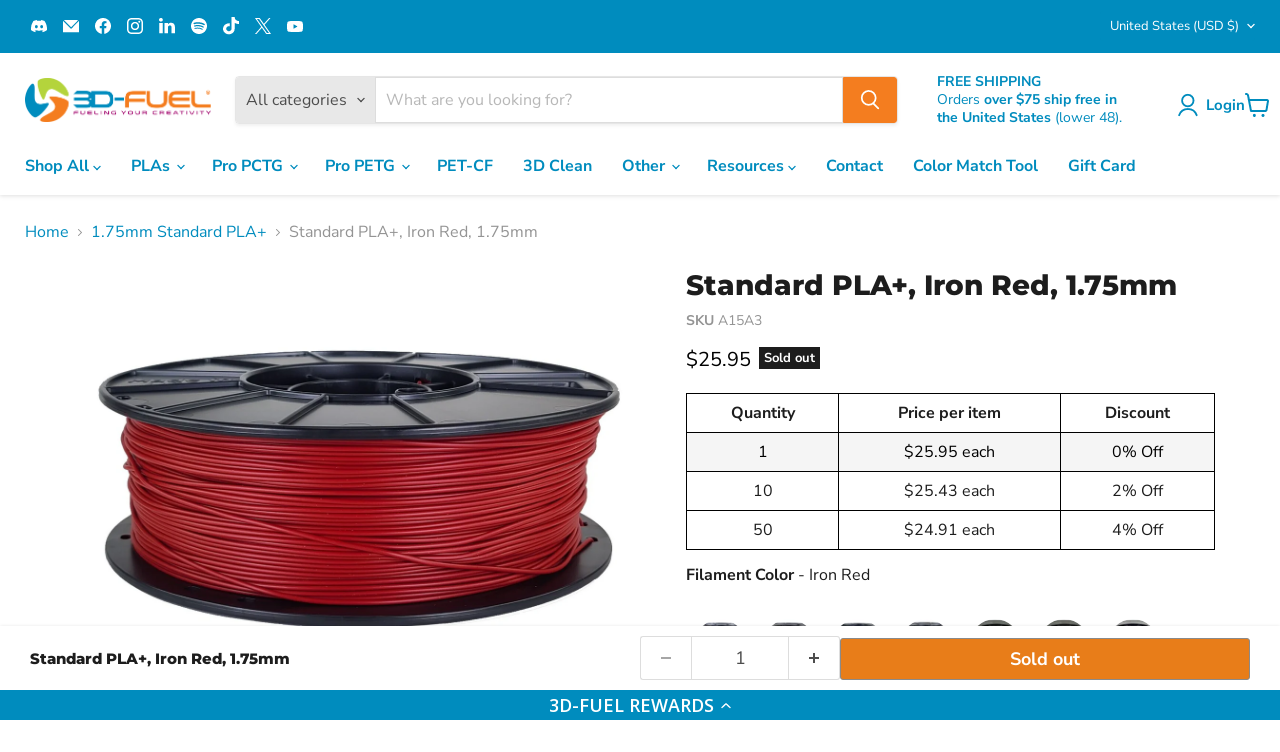

--- FILE ---
content_type: text/javascript; charset=utf-8
request_url: https://www.3dfuel.com/products/silk-pla-silky-mixed-berry-1-75mm.js
body_size: 1345
content:
{"id":9728351863100,"title":"Dual-Color Silk PLA+, Silky Mixed Berry, 1.75mm","handle":"silk-pla-silky-mixed-berry-1-75mm","description":"\u003c!-- more --\u003e\n\u003cp\u003eSilky Mixed Berry Silk PLA+ is a shiny-smooth dual-color filament of purple and red. One half of the filament is red, the other is purple. Your prints will shift colors as you rotate your print!\u003c\/p\u003e\n\u003cp\u003e3D-Fuel\u003cstrong\u003e Silk PLA+\u003c\/strong\u003e is more durable with better layer-to-layer adhesion than other super-shiny silk PLAs on the market. While 3D-Fuel Silk PLA+ is not quite as tough as our Standard PLA+, it is remarkably tougher and more durable than other silk PLAs you may have printed with in the past.\u003c\/p\u003e\n\u003cp\u003eWe use only virgin, made-in-the-USA NatureWorks Ingeo 4043d PLA resin as our base PLA polymer. \u003c\/p\u003e\n\u003cp\u003e3D-Fuel Silk PLA+ is a hard plastic that produces a barely noticeable but pleasant, sugary smell when extruding.\u003c\/p\u003e\n\u003cp\u003eThe broad color selection and ease of printing make it an ideal choice for 3D printing in a multi-color 3D printing system like the Bambu Lab AMS.\u003c\/p\u003e\n\u003cp\u003e\u003cstrong\u003ePrint Profiles\u003c\/strong\u003e\u003c\/p\u003e\n\u003cp\u003eUse the Generic Silk PLA profile for Bambu Lab 3D printers.\u003c\/p\u003e\n\u003cp\u003e\u003cstrong\u003eBambu AMS Compatibility\u003c\/strong\u003e\u003c\/p\u003e\n\u003cp\u003e3D-Fuel Silk PLA+ is manufactured on spools that will fit into the Bambu AMS and AMS Lite.\u003c\/p\u003e\n\u003cp\u003e\u003cstrong\u003ePrint Settings\u003c\/strong\u003e\u003c\/p\u003e\n\u003cul\u003e\n\u003cli\u003e\n\u003cstrong\u003eHotend Temp:\u003c\/strong\u003e 190-230C\u003c\/li\u003e\n\u003cli\u003e\n\u003cstrong\u003eBed Temp:\u003c\/strong\u003e 0-60C\u003c\/li\u003e\n\u003cli\u003e\n\u003cstrong\u003eBed Surface:\u003c\/strong\u003e Bambu High Temp Plate, Bambu Cool Plate, Bambu Textured PEI, heated bare glass, blue painters tape, BuildTak, WhamBam\u003c\/li\u003e\n\u003cli\u003e\n\u003cstrong\u003eRecommended Print Speed:\u003c\/strong\u003e 60 - 250 mm\/s\n\u003cul\u003e\n\u003cli\u003eFaster print speeds can be achieved by increasing your printing temperature. \u003ca rel=\"noopener\" title=\"high speed 3D printing materials from 3D-Fuel\" href=\"https:\/\/www.3dfuel.com\/blogs\/news\/high-speed-3d-printing-materials\" target=\"_blank\"\u003eLearn more about high speed 3D printing.\u003c\/a\u003e\n\u003c\/li\u003e\n\u003c\/ul\u003e\n\u003c\/li\u003e\n\u003c\/ul\u003e\n\u003cp\u003e\u003ca href=\"https:\/\/cdn.shopify.com\/s\/files\/1\/0027\/5339\/6848\/files\/SDS-3DFuel_StandardPLA.pdf\" title=\"3D-Fuel Standard PLA+ SDS\"\u003eDownload SDS\u003c\/a\u003e\u003cbr\u003e\u003ca href=\"https:\/\/cdn.shopify.com\/s\/files\/1\/0027\/5339\/6848\/files\/TDS-3DFuel-Standard-PLA.pdf\" title=\"3D-Fuel Standard PLA+ TDS\"\u003eDownload TDS\u003c\/a\u003e\u003c\/p\u003e\n\u003cp\u003e\u003cstrong\u003eQuality:\u003c\/strong\u003e\u003cbr\u003eAll 3D-Fuel 3D printer filament is manufactured in production facilities in the United States. We have complete control over the manufacturing process and can ensure consistent quality for every spool. \u003ca rel=\"noopener\" title=\"3D-Fuel filament quality\" href=\"https:\/\/www.3dfuel.com\/pages\/filament-quality\" target=\"_blank\"\u003eLearn more about 3D-Fuel filament quality.\u003c\/a\u003e\u003c\/p\u003e\n\u003cp\u003e\u003cstrong\u003eDiameter Tolerance:\u003c\/strong\u003e\u003cbr\u003eVariable 3D filament diameters can cause significant problems in your 3D printer. We use a multi-axis laser measurement system to control our filament diameter and ovality in real time during production.\u003c\/p\u003e\n\u003cp\u003e\u003cstrong\u003ePacking Information:\u003c\/strong\u003e\u003cbr\u003eA full 1kg (2.2 lbs) of 3D-Fuel Silk PLA+ plastic filament arrives on a durable plastic reel compatible with the Bambu Lab AMS. The reel is vacuum-sealed with a desiccant packet to keep out moisture.\u003c\/p\u003e\n\u003cp\u003e\u003cstrong\u003eTest Printing:\u003c\/strong\u003e\u003cspan\u003e \u003c\/span\u003e\u003cbr\u003eThe 3D-Fuel test lab features multiple brands of 3D printers, including Bambu Lab, Creality3D, Prusa, Raise3D, MakerBot, LulzBot, FlashForge, and more. We use what we manufacture in our 3D printing operations to ensure that our filament provides the best quality possible.\u003c\/p\u003e","published_at":"2024-10-16T18:27:52-05:00","created_at":"2024-10-16T18:20:37-05:00","vendor":"3D-Fuel","type":"Filament","tags":["1 kg","1.75mm","general-purpose","Ingeo PLAs","MCF","Silk","Standard PLA+","YGroup_stdpla"],"price":3490,"price_min":3490,"price_max":3490,"available":true,"price_varies":false,"compare_at_price":3490,"compare_at_price_min":3490,"compare_at_price_max":3490,"compare_at_price_varies":false,"variants":[{"id":50215341687100,"title":"Silk PLA+ \/ 1kg 1.75mm Spool \/ Silky Mixed Berry","option1":"Silk PLA+","option2":"1kg 1.75mm Spool","option3":"Silky Mixed Berry","sku":"A15S94","requires_shipping":true,"taxable":true,"featured_image":null,"available":true,"name":"Dual-Color Silk PLA+, Silky Mixed Berry, 1.75mm - Silk PLA+ \/ 1kg 1.75mm Spool \/ Silky Mixed Berry","public_title":"Silk PLA+ \/ 1kg 1.75mm Spool \/ Silky Mixed Berry","options":["Silk PLA+","1kg 1.75mm Spool","Silky Mixed Berry"],"price":3490,"weight":1361,"compare_at_price":3490,"inventory_management":"shopify","barcode":"793897756920","requires_selling_plan":false,"selling_plan_allocations":[]}],"images":["\/\/cdn.shopify.com\/s\/files\/1\/0027\/5339\/6848\/files\/dual-color-silk-pla-silky-mixed-berry-175mm-851581.png?v=1762458454","\/\/cdn.shopify.com\/s\/files\/1\/0027\/5339\/6848\/files\/dual-color-silk-pla-silky-mixed-berry-175mm-612622.jpg?v=1729193869","\/\/cdn.shopify.com\/s\/files\/1\/0027\/5339\/6848\/files\/dual-color-silk-pla-silky-mixed-berry-175mm-436270.jpg?v=1729193869","\/\/cdn.shopify.com\/s\/files\/1\/0027\/5339\/6848\/files\/dual-color-silk-pla-silky-mixed-berry-175mm-760565.jpg?v=1729193869"],"featured_image":"\/\/cdn.shopify.com\/s\/files\/1\/0027\/5339\/6848\/files\/dual-color-silk-pla-silky-mixed-berry-175mm-851581.png?v=1762458454","options":[{"name":"Filament Material","position":1,"values":["Silk PLA+"]},{"name":"Filament Spool Size","position":2,"values":["1kg 1.75mm Spool"]},{"name":"Filament Color","position":3,"values":["Silky Mixed Berry"]}],"url":"\/products\/silk-pla-silky-mixed-berry-1-75mm","media":[{"alt":"Dual - Color Silk PLA+, Silky Mixed Berry, 1.75mm - 3D - Fuel","id":41128014217532,"position":1,"preview_image":{"aspect_ratio":1.0,"height":2000,"width":2000,"src":"https:\/\/cdn.shopify.com\/s\/files\/1\/0027\/5339\/6848\/files\/dual-color-silk-pla-silky-mixed-berry-175mm-851581.png?v=1762458454"},"aspect_ratio":1.0,"height":2000,"media_type":"image","src":"https:\/\/cdn.shopify.com\/s\/files\/1\/0027\/5339\/6848\/files\/dual-color-silk-pla-silky-mixed-berry-175mm-851581.png?v=1762458454","width":2000},{"alt":"Dual - Color Silk PLA+, Silky Mixed Berry, 1.75mm - 3D - Fuel","id":41128014250300,"position":2,"preview_image":{"aspect_ratio":1.0,"height":2000,"width":2000,"src":"https:\/\/cdn.shopify.com\/s\/files\/1\/0027\/5339\/6848\/files\/dual-color-silk-pla-silky-mixed-berry-175mm-612622.jpg?v=1729193869"},"aspect_ratio":1.0,"height":2000,"media_type":"image","src":"https:\/\/cdn.shopify.com\/s\/files\/1\/0027\/5339\/6848\/files\/dual-color-silk-pla-silky-mixed-berry-175mm-612622.jpg?v=1729193869","width":2000},{"alt":"Dual - Color Silk PLA+, Silky Mixed Berry, 1.75mm - 3D - Fuel","id":41128014283068,"position":3,"preview_image":{"aspect_ratio":1.0,"height":2000,"width":2000,"src":"https:\/\/cdn.shopify.com\/s\/files\/1\/0027\/5339\/6848\/files\/dual-color-silk-pla-silky-mixed-berry-175mm-436270.jpg?v=1729193869"},"aspect_ratio":1.0,"height":2000,"media_type":"image","src":"https:\/\/cdn.shopify.com\/s\/files\/1\/0027\/5339\/6848\/files\/dual-color-silk-pla-silky-mixed-berry-175mm-436270.jpg?v=1729193869","width":2000},{"alt":"Dual - Color Silk PLA+, Silky Mixed Berry, 1.75mm - 3D - Fuel","id":41128014348604,"position":4,"preview_image":{"aspect_ratio":1.0,"height":2000,"width":2000,"src":"https:\/\/cdn.shopify.com\/s\/files\/1\/0027\/5339\/6848\/files\/dual-color-silk-pla-silky-mixed-berry-175mm-760565.jpg?v=1729193869"},"aspect_ratio":1.0,"height":2000,"media_type":"image","src":"https:\/\/cdn.shopify.com\/s\/files\/1\/0027\/5339\/6848\/files\/dual-color-silk-pla-silky-mixed-berry-175mm-760565.jpg?v=1729193869","width":2000}],"requires_selling_plan":false,"selling_plan_groups":[]}

--- FILE ---
content_type: text/javascript; charset=utf-8
request_url: https://www.3dfuel.com/products/standard-pla-filament-bubblegum-pink-1-75mm.js
body_size: 3945
content:
{"id":4528140484673,"title":"Standard PLA+, Bubblegum Pink, 1.75mm","handle":"standard-pla-filament-bubblegum-pink-1-75mm","description":"\u003c!-- more --\u003e\n\u003cp\u003eFor those projects that benefit from a pastel or softer color, \u003cstrong\u003eBubblegum Pink Standard PLA+\u003c\/strong\u003e is an excellent choice.\u003c\/p\u003e\n\u003cp\u003e\u003cstrong\u003eStandard PLA+\u003c\/strong\u003e is a basic, entry-level PLA filament. It's available in a broad color selection and uses only virgin NatureWorks Ingeo 4043d PLA resin. No fillers or stretchers means a more predictable 3D printing experience. Because we don't use fillers, the ideal print temp might be 5-10C higher than your current PLA settings.\u003c\/p\u003e\n\u003cp\u003e\u003cstrong\u003eOur Standard PLA+, or Polylactic Acid\u003c\/strong\u003e, is among the most popular 3D printing materials worldwide because it is easy to print and strong. Standard PLA+ is a hard plastic that produces a barely noticeable, but quite pleasant, sugary smell when extruding.\u003c\/p\u003e\n\u003cp\u003eThe broad color selection and ease of printing make it an ideal choice for printing in a multi-color 3D printing system like the Bambu Lab AMS.\u003c\/p\u003e\n\u003cp\u003e\u003cstrong\u003ePrint Profiles\u003c\/strong\u003e\u003c\/p\u003e\n\u003cp\u003e\u003ca title=\"3D-Fuel Standard PLA+ print profiles\" href=\"https:\/\/support.3dfuel.com\/hc\/en-us\/articles\/21998455073943-Standard-PLA-Print-Profiles\" rel=\"noopener\" target=\"_blank\" data-mce-href=\"https:\/\/support.3dfuel.com\/hc\/en-us\/articles\/21998455073943-Standard-PLA-Print-Profiles\"\u003ePrint profiles for Standard PLA+ on the Bambu Lab printers are available here.\u003c\/a\u003e\u003c\/p\u003e\n\u003cp\u003e\u003cstrong\u003eBambu AMS Compatibility\u003c\/strong\u003e\u003c\/p\u003e\n\u003cp\u003eSince October 2023, the 3D-Fuel Standard PLA+ has been manufactured using an AMS-compliant spool (\u003ca rel=\"noopener\" title=\"3D-Fuel spool sizes and weights\" href=\"https:\/\/support.3dfuel.com\/hc\/en-us\/articles\/360059449374-What-are-the-sizes-and-weights-of-your-spools\" target=\"_blank\"\u003emore info on our spool sizes and weights\u003c\/a\u003e). Since it takes time for some colors to move through our warehouse inventory, you may receive an older spool type. This is still compatible with the AMS, but you must leave the lid open a few mm.\u003c\/p\u003e\n\u003cp\u003e\u003cstrong\u003eAvailable In 40 Colors\u003c\/strong\u003e\u003c\/p\u003e\n\u003ctable style=\"width: 100%; height: auto !important;\" data-mce-style=\"width: 100%; height: auto !important;\"\u003e\n\u003ctbody\u003e\u003c\/tbody\u003e\n\u003cthead style=\"background-color: #000000; color: #ffffff;\" data-mce-style=\"background-color: #000000; color: #ffffff;\"\u003e\n\u003ctr style=\"height: 24.5938px;\" data-mce-style=\"height: 24.5938px;\"\u003e\n\u003ctd style=\"width: 35.1676%; height: 24.5938px;\" data-mce-style=\"width: 35.1676%; height: 24.5938px;\"\u003eColor Name\u003c\/td\u003e\n\u003ctd style=\"width: 13.2699%; height: 24.5938px;\" data-mce-style=\"width: 13.2699%; height: 24.5938px;\"\u003eDisplay\u003c\/td\u003e\n\u003ctd style=\"width: 17.6705%; height: 24.5938px;\" data-mce-style=\"width: 17.6705%; height: 24.5938px;\"\u003eHex Code\u003c\/td\u003e\n\u003ctd style=\"width: 28.8011%; height: 24.5938px;\" data-mce-style=\"width: 28.8011%; height: 24.5938px;\"\u003eClosest Pantone\u003cstrong\u003e®\u003c\/strong\u003e\n\u003c\/td\u003e\n\u003c\/tr\u003e\n\u003c\/thead\u003e\n\u003ctbody\u003e\n\u003ctr style=\"height: 19.5938px;\" data-mce-style=\"height: 19.5938px;\"\u003e\n\u003ctd style=\"width: 35.1676%; height: 19.5938px;\" data-mce-style=\"width: 35.1676%; height: 19.5938px;\"\u003eNatural\u003c\/td\u003e\n\u003ctd style=\"width: 13.2699%; height: 19.5938px;\" data-mce-style=\"width: 13.2699%; height: 19.5938px;\"\u003e\u003c\/td\u003e\n\u003ctd style=\"width: 17.6705%; height: 19.5938px;\" data-mce-style=\"width: 17.6705%; height: 19.5938px;\"\u003eClear\u003c\/td\u003e\n\u003ctd style=\"width: 28.8011%; height: 19.5938px;\" data-mce-style=\"width: 28.8011%; height: 19.5938px;\"\u003eClear \u003c\/td\u003e\n\u003c\/tr\u003e\n\u003ctr style=\"height: 19.5938px;\" data-mce-style=\"height: 19.5938px;\"\u003e\n\u003ctd style=\"width: 35.1676%; height: 19.5938px;\" data-mce-style=\"width: 35.1676%; height: 19.5938px;\"\u003eBrightest White\u003c\/td\u003e\n\u003ctd style=\"background-color: rgb(235, 236, 234); width: 13.2699%; height: 19.5938px;\" data-mce-style=\"background-color: rgb(235, 236, 234); width: 13.2699%; height: 19.5938px;\"\u003e\u003cbr\u003e\u003c\/td\u003e\n\u003ctd style=\"width: 17.6705%; height: 19.5938px;\" data-mce-style=\"width: 17.6705%; height: 19.5938px;\"\u003e#EBECEA\u003c\/td\u003e\n\u003ctd style=\"width: 28.8011%; height: 19.5938px;\" data-mce-style=\"width: 28.8011%; height: 19.5938px;\"\u003eP 179-1 U\u003c\/td\u003e\n\u003c\/tr\u003e\n\u003ctr style=\"height: 19.5938px;\" data-mce-style=\"height: 19.5938px;\"\u003e\n\u003ctd style=\"width: 35.1676%; height: 19.5938px;\" data-mce-style=\"width: 35.1676%; height: 19.5938px;\"\u003eSnow White\u003c\/td\u003e\n\u003ctd style=\"background-color: rgb(242, 242, 237); width: 13.2699%; height: 19.5938px;\" data-mce-style=\"background-color: rgb(242, 242, 237); width: 13.2699%; height: 19.5938px;\"\u003e\u003cbr\u003e\u003c\/td\u003e\n\u003ctd style=\"width: 17.6705%; height: 19.5938px;\" data-mce-style=\"width: 17.6705%; height: 19.5938px;\"\u003e#F2F2ED\u003c\/td\u003e\n\u003ctd style=\"width: 28.8011%; height: 19.5938px;\" data-mce-style=\"width: 28.8011%; height: 19.5938px;\"\u003eP 1-1 C\u003c\/td\u003e\n\u003c\/tr\u003e\n\u003ctr style=\"height: 19.5938px;\" data-mce-style=\"height: 19.5938px;\"\u003e\n\u003ctd style=\"width: 35.1676%; height: 19.5938px;\" data-mce-style=\"width: 35.1676%; height: 19.5938px;\"\u003eBone White\u003c\/td\u003e\n\u003ctd style=\"background-color: rgb(243, 226, 199); width: 13.2699%; height: 19.5938px;\" data-mce-style=\"background-color: rgb(243, 226, 199); width: 13.2699%; height: 19.5938px;\"\u003e\u003cbr\u003e\u003c\/td\u003e\n\u003ctd style=\"width: 17.6705%; height: 19.5938px;\" data-mce-style=\"width: 17.6705%; height: 19.5938px;\"\u003e#F3E2C7\u003c\/td\u003e\n\u003ctd style=\"width: 28.8011%; height: 19.5938px;\" data-mce-style=\"width: 28.8011%; height: 19.5938px;\"\u003eP 8-1 U\u003c\/td\u003e\n\u003c\/tr\u003e\n\u003ctr style=\"height: 19.5938px;\" data-mce-style=\"height: 19.5938px;\"\u003e\n\u003ctd style=\"width: 35.1676%; height: 19.5938px;\" data-mce-style=\"width: 35.1676%; height: 19.5938px;\"\u003eAlmond\u003c\/td\u003e\n\u003ctd style=\"background-color: rgb(218, 204, 178); width: 13.2699%; height: 19.5938px;\" data-mce-style=\"background-color: rgb(218, 204, 178); width: 13.2699%; height: 19.5938px;\"\u003e\u003cbr\u003e\u003c\/td\u003e\n\u003ctd style=\"width: 17.6705%; height: 19.5938px;\" data-mce-style=\"width: 17.6705%; height: 19.5938px;\"\u003e#DACCB2\u003c\/td\u003e\n\u003ctd style=\"width: 28.8011%; height: 19.5938px;\" data-mce-style=\"width: 28.8011%; height: 19.5938px;\"\u003e13-1006 TPG\u003c\/td\u003e\n\u003c\/tr\u003e\n\u003ctr style=\"height: 19.5938px;\" data-mce-style=\"height: 19.5938px;\"\u003e\n\u003ctd style=\"width: 35.1676%; height: 19.5938px;\" data-mce-style=\"width: 35.1676%; height: 19.5938px;\"\u003eDesert Tan\u003c\/td\u003e\n\u003ctd style=\"background-color: rgb(193, 172, 152); width: 13.2699%; height: 19.5938px;\" data-mce-style=\"background-color: rgb(193, 172, 152); width: 13.2699%; height: 19.5938px;\"\u003e\u003cbr\u003e\u003c\/td\u003e\n\u003ctd style=\"width: 17.6705%; height: 19.5938px;\" data-mce-style=\"width: 17.6705%; height: 19.5938px;\"\u003e#C1AC98\u003c\/td\u003e\n\u003ctd style=\"width: 28.8011%; height: 19.5938px;\" data-mce-style=\"width: 28.8011%; height: 19.5938px;\"\u003e15-1309 TPG\u003c\/td\u003e\n\u003c\/tr\u003e\n\u003ctr style=\"height: 19.5938px;\" data-mce-style=\"height: 19.5938px;\"\u003e\n\u003ctd style=\"width: 35.1676%; height: 19.5938px;\" data-mce-style=\"width: 35.1676%; height: 19.5938px;\"\u003eFlat Dark Earth\u003c\/td\u003e\n\u003ctd style=\"background-color: rgb(151, 123, 108); width: 13.2699%; height: 19.5938px;\" data-mce-style=\"background-color: rgb(151, 123, 108); width: 13.2699%; height: 19.5938px;\"\u003e\u003cbr\u003e\u003c\/td\u003e\n\u003ctd style=\"width: 17.6705%; height: 19.5938px;\" data-mce-style=\"width: 17.6705%; height: 19.5938px;\"\u003e#977B6C\u003c\/td\u003e\n\u003ctd style=\"width: 28.8011%; height: 19.5938px;\" data-mce-style=\"width: 28.8011%; height: 19.5938px;\"\u003e4257 CP\u003c\/td\u003e\n\u003c\/tr\u003e\n\u003ctr style=\"height: 19.5938px;\" data-mce-style=\"height: 19.5938px;\"\u003e\n\u003ctd style=\"width: 35.1676%; height: 19.5938px;\" data-mce-style=\"width: 35.1676%; height: 19.5938px;\"\u003eChocolate Brown\u003c\/td\u003e\n\u003ctd style=\"background-color: rgb(88, 65, 59); width: 13.2699%; height: 19.5938px;\" data-mce-style=\"background-color: rgb(88, 65, 59); width: 13.2699%; height: 19.5938px;\"\u003e\u003cbr\u003e\u003c\/td\u003e\n\u003ctd style=\"width: 17.6705%; height: 19.5938px;\" data-mce-style=\"width: 17.6705%; height: 19.5938px;\"\u003e#58413B\u003c\/td\u003e\n\u003ctd style=\"width: 28.8011%; height: 19.5938px;\" data-mce-style=\"width: 28.8011%; height: 19.5938px;\"\u003eP 67-16 C\u003c\/td\u003e\n\u003c\/tr\u003e\n\u003ctr style=\"height: 19.5938px;\" data-mce-style=\"height: 19.5938px;\"\u003e\n\u003ctd style=\"width: 35.1676%; height: 19.5938px;\" data-mce-style=\"width: 35.1676%; height: 19.5938px;\"\u003eWarm Bisque\u003c\/td\u003e\n\u003ctd style=\"background-color: rgb(222, 178, 156); width: 13.2699%; height: 19.5938px;\" data-mce-style=\"background-color: rgb(222, 178, 156); width: 13.2699%; height: 19.5938px;\"\u003e\u003cbr\u003e\u003c\/td\u003e\n\u003ctd style=\"width: 17.6705%; height: 19.5938px;\" data-mce-style=\"width: 17.6705%; height: 19.5938px;\"\u003e#DEB29C\u003c\/td\u003e\n\u003ctd style=\"width: 28.8011%; height: 19.5938px;\" data-mce-style=\"width: 28.8011%; height: 19.5938px;\"\u003e7415 C\u003c\/td\u003e\n\u003c\/tr\u003e\n\u003ctr style=\"height: 19.5938px;\" data-mce-style=\"height: 19.5938px;\"\u003e\n\u003ctd style=\"width: 35.1676%; height: 19.5938px;\" data-mce-style=\"width: 35.1676%; height: 19.5938px;\"\u003eBubblegum Pink\u003c\/td\u003e\n\u003ctd style=\"background-color: rgb(234, 170, 182); width: 13.2699%; height: 19.5938px;\" data-mce-style=\"background-color: rgb(234, 170, 182); width: 13.2699%; height: 19.5938px;\"\u003e\u003cbr\u003e\u003c\/td\u003e\n\u003ctd style=\"width: 17.6705%; height: 19.5938px;\" data-mce-style=\"width: 17.6705%; height: 19.5938px;\"\u003e#EAAAB6\u003c\/td\u003e\n\u003ctd style=\"width: 28.8011%; height: 19.5938px;\" data-mce-style=\"width: 28.8011%; height: 19.5938px;\"\u003e4064 UP\u003c\/td\u003e\n\u003c\/tr\u003e\n\u003ctr style=\"height: 19.5938px;\" data-mce-style=\"height: 19.5938px;\"\u003e\n\u003ctd style=\"width: 35.1676%; height: 19.5938px;\" data-mce-style=\"width: 35.1676%; height: 19.5938px;\"\u003eIsland Fuchsia\u003c\/td\u003e\n\u003ctd style=\"background-color: rgb(184, 88, 143); width: 13.2699%; height: 19.5938px;\" data-mce-style=\"background-color: rgb(184, 88, 143); width: 13.2699%; height: 19.5938px;\"\u003e\u003cbr\u003e\u003c\/td\u003e\n\u003ctd style=\"width: 17.6705%; height: 19.5938px;\" data-mce-style=\"width: 17.6705%; height: 19.5938px;\"\u003e#B8588F\u003c\/td\u003e\n\u003ctd style=\"width: 28.8011%; height: 19.5938px;\" data-mce-style=\"width: 28.8011%; height: 19.5938px;\"\u003e17-2624 TPG\u003c\/td\u003e\n\u003c\/tr\u003e\n\u003ctr style=\"height: 19.5938px;\" data-mce-style=\"height: 19.5938px;\"\u003e\n\u003ctd style=\"width: 35.1676%; height: 19.5938px;\" data-mce-style=\"width: 35.1676%; height: 19.5938px;\"\u003eGrape Purple\u003c\/td\u003e\n\u003ctd style=\"background-color: rgb(94, 82, 143); width: 13.2699%; height: 19.5938px;\" data-mce-style=\"background-color: rgb(94, 82, 143); width: 13.2699%; height: 19.5938px;\"\u003e\u003cbr\u003e\u003c\/td\u003e\n\u003ctd style=\"width: 17.6705%; height: 19.5938px;\" data-mce-style=\"width: 17.6705%; height: 19.5938px;\"\u003e#5E528F\u003c\/td\u003e\n\u003ctd style=\"width: 28.8011%; height: 19.5938px;\" data-mce-style=\"width: 28.8011%; height: 19.5938px;\"\u003e7679 CP\u003c\/td\u003e\n\u003c\/tr\u003e\n\u003ctr style=\"height: 19.5938px;\" data-mce-style=\"height: 19.5938px;\"\u003e\n\u003ctd style=\"width: 35.1676%; height: 19.5938px;\" data-mce-style=\"width: 35.1676%; height: 19.5938px;\"\u003eCobalt Blue\u003c\/td\u003e\n\u003ctd style=\"background-color: rgb(12, 54, 129); width: 13.2699%; height: 19.5938px;\" data-mce-style=\"background-color: rgb(12, 54, 129); width: 13.2699%; height: 19.5938px;\"\u003e\u003cbr\u003e\u003c\/td\u003e\n\u003ctd style=\"width: 17.6705%; height: 19.5938px;\" data-mce-style=\"width: 17.6705%; height: 19.5938px;\"\u003e#0C3681\u003c\/td\u003e\n\u003ctd style=\"width: 28.8011%; height: 19.5938px;\" data-mce-style=\"width: 28.8011%; height: 19.5938px;\"\u003e2736 CP\u003c\/td\u003e\n\u003c\/tr\u003e\n\u003ctr style=\"height: 19.5938px;\" data-mce-style=\"height: 19.5938px;\"\u003e\n\u003ctd style=\"width: 35.1676%; height: 19.5938px;\" data-mce-style=\"width: 35.1676%; height: 19.5938px;\"\u003eOcean Blue\u003c\/td\u003e\n\u003ctd style=\"background-color: rgb(0, 105, 164); width: 13.2699%; height: 19.5938px;\" data-mce-style=\"background-color: rgb(0, 105, 164); width: 13.2699%; height: 19.5938px;\"\u003e\u003cbr\u003e\u003c\/td\u003e\n\u003ctd style=\"width: 17.6705%; height: 19.5938px;\" data-mce-style=\"width: 17.6705%; height: 19.5938px;\"\u003e#0069A4\u003c\/td\u003e\n\u003ctd style=\"width: 28.8011%; height: 19.5938px;\" data-mce-style=\"width: 28.8011%; height: 19.5938px;\"\u003e2935 CP\u003c\/td\u003e\n\u003c\/tr\u003e\n\u003ctr style=\"height: 19.5938px;\" data-mce-style=\"height: 19.5938px;\"\u003e\n\u003ctd style=\"width: 35.1676%; height: 19.5938px;\" data-mce-style=\"width: 35.1676%; height: 19.5938px;\"\u003eCaribbean Blue\u003c\/td\u003e\n\u003ctd style=\"background-color: rgb(0, 143, 167); width: 13.2699%; height: 19.5938px;\" data-mce-style=\"background-color: rgb(0, 143, 167); width: 13.2699%; height: 19.5938px;\"\u003e\u003cbr\u003e\u003c\/td\u003e\n\u003ctd style=\"width: 17.6705%; height: 19.5938px;\" data-mce-style=\"width: 17.6705%; height: 19.5938px;\"\u003e#008FA7\u003c\/td\u003e\n\u003ctd style=\"width: 28.8011%; height: 19.5938px;\" data-mce-style=\"width: 28.8011%; height: 19.5938px;\"\u003e7704 CP\u003c\/td\u003e\n\u003c\/tr\u003e\n\u003ctr style=\"height: 19.5938px;\" data-mce-style=\"height: 19.5938px;\"\u003e\n\u003ctd style=\"width: 35.1676%; height: 19.5938px;\" data-mce-style=\"width: 35.1676%; height: 19.5938px;\"\u003eFjord Blue\u003c\/td\u003e\n\u003ctd style=\"background-color: rgb(0, 158, 207); width: 13.2699%; height: 19.5938px;\" data-mce-style=\"background-color: rgb(0, 158, 207); width: 13.2699%; height: 19.5938px;\"\u003e\u003cbr\u003e\u003c\/td\u003e\n\u003ctd style=\"width: 17.6705%; height: 19.5938px;\" data-mce-style=\"width: 17.6705%; height: 19.5938px;\"\u003e#009ECF\u003c\/td\u003e\n\u003ctd style=\"width: 28.8011%; height: 19.5938px;\" data-mce-style=\"width: 28.8011%; height: 19.5938px;\"\u003eP 112-7 C\u003c\/td\u003e\n\u003c\/tr\u003e\n\u003ctr style=\"height: 19.5938px;\" data-mce-style=\"height: 19.5938px;\"\u003e\n\u003ctd style=\"width: 35.1676%; height: 19.5938px;\" data-mce-style=\"width: 35.1676%; height: 19.5938px;\"\u003eElectric Blue\u003c\/td\u003e\n\u003ctd style=\"background-color: rgb(86, 194, 211); width: 13.2699%; height: 19.5938px;\" data-mce-style=\"background-color: rgb(86, 194, 211); width: 13.2699%; height: 19.5938px;\"\u003e\u003cbr\u003e\u003c\/td\u003e\n\u003ctd style=\"width: 17.6705%; height: 19.5938px;\" data-mce-style=\"width: 17.6705%; height: 19.5938px;\"\u003e#56C2D3\u003c\/td\u003e\n\u003ctd style=\"width: 28.8011%; height: 19.5938px;\" data-mce-style=\"width: 28.8011%; height: 19.5938px;\"\u003eP 118-5 C\u003c\/td\u003e\n\u003c\/tr\u003e\n\u003ctr style=\"height: 19.5938px;\" data-mce-style=\"height: 19.5938px;\"\u003e\n\u003ctd style=\"width: 35.1676%; height: 19.5938px;\" data-mce-style=\"width: 35.1676%; height: 19.5938px;\"\u003eAquamarine\u003c\/td\u003e\n\u003ctd style=\"background-color: rgb(153, 217, 197); width: 13.2699%; height: 19.5938px;\" data-mce-style=\"background-color: rgb(153, 217, 197); width: 13.2699%; height: 19.5938px;\"\u003e\u003cbr\u003e\u003c\/td\u003e\n\u003ctd style=\"width: 17.6705%; height: 19.5938px;\" data-mce-style=\"width: 17.6705%; height: 19.5938px;\"\u003e#99D9C5\u003c\/td\u003e\n\u003ctd style=\"width: 28.8011%; height: 19.5938px;\" data-mce-style=\"width: 28.8011%; height: 19.5938px;\"\u003e13-5412 TPG\u003c\/td\u003e\n\u003c\/tr\u003e\n\u003ctr style=\"height: 19.5938px;\" data-mce-style=\"height: 19.5938px;\"\u003e\n\u003ctd style=\"width: 35.1676%; height: 19.5938px;\" data-mce-style=\"width: 35.1676%; height: 19.5938px;\"\u003ePistachio Green\u003c\/td\u003e\n\u003ctd style=\"background-color: rgb(180, 213, 156); width: 13.2699%; height: 19.5938px;\" data-mce-style=\"background-color: rgb(180, 213, 156); width: 13.2699%; height: 19.5938px;\"\u003e\u003cbr\u003e\u003c\/td\u003e\n\u003ctd style=\"width: 17.6705%; height: 19.5938px;\" data-mce-style=\"width: 17.6705%; height: 19.5938px;\"\u003e#B4D59C\u003c\/td\u003e\n\u003ctd style=\"width: 28.8011%; height: 19.5938px;\" data-mce-style=\"width: 28.8011%; height: 19.5938px;\"\u003e13-0221 TPG\u003c\/td\u003e\n\u003c\/tr\u003e\n\u003ctr style=\"height: 19.5938px;\" data-mce-style=\"height: 19.5938px;\"\u003e\n\u003ctd style=\"width: 35.1676%; height: 19.5938px;\" data-mce-style=\"width: 35.1676%; height: 19.5938px;\"\u003eOlive Green\u003c\/td\u003e\n\u003ctd style=\"background-color: rgb(84, 87, 70); width: 13.2699%; height: 19.5938px;\" data-mce-style=\"background-color: rgb(84, 87, 70); width: 13.2699%; height: 19.5938px;\"\u003e\u003cbr\u003e\u003c\/td\u003e\n\u003ctd style=\"width: 17.6705%; height: 19.5938px;\" data-mce-style=\"width: 17.6705%; height: 19.5938px;\"\u003e#545746\u003c\/td\u003e\n\u003ctd style=\"width: 28.8011%; height: 19.5938px;\" data-mce-style=\"width: 28.8011%; height: 19.5938px;\"\u003e176-15 C\u003c\/td\u003e\n\u003c\/tr\u003e\n\u003ctr style=\"height: 19.5938px;\" data-mce-style=\"height: 19.5938px;\"\u003e\n\u003ctd style=\"width: 35.1676%; height: 19.5938px;\" data-mce-style=\"width: 35.1676%; height: 19.5938px;\"\u003eForest Green\u003c\/td\u003e\n\u003ctd style=\"background-color: rgb(48, 99, 80); width: 13.2699%; height: 19.5938px;\" data-mce-style=\"background-color: rgb(48, 99, 80); width: 13.2699%; height: 19.5938px;\"\u003e\u003cbr\u003e\u003c\/td\u003e\n\u003ctd style=\"width: 17.6705%; height: 19.5938px;\" data-mce-style=\"width: 17.6705%; height: 19.5938px;\"\u003e#306350\u003c\/td\u003e\n\u003ctd style=\"width: 28.8011%; height: 19.5938px;\" data-mce-style=\"width: 28.8011%; height: 19.5938px;\"\u003e626 CP\u003c\/td\u003e\n\u003c\/tr\u003e\n\u003ctr style=\"height: 19.5938px;\" data-mce-style=\"height: 19.5938px;\"\u003e\n\u003ctd style=\"width: 35.1676%; height: 19.5938px;\" data-mce-style=\"width: 35.1676%; height: 19.5938px;\"\u003eGrass Green\u003c\/td\u003e\n\u003ctd style=\"background-color: rgb(77, 157, 90); width: 13.2699%; height: 19.5938px;\" data-mce-style=\"background-color: rgb(77, 157, 90); width: 13.2699%; height: 19.5938px;\"\u003e\u003cbr\u003e\u003c\/td\u003e\n\u003ctd style=\"width: 17.6705%; height: 19.5938px;\" data-mce-style=\"width: 17.6705%; height: 19.5938px;\"\u003e#4D9D5A\u003c\/td\u003e\n\u003ctd style=\"width: 28.8011%; height: 19.5938px;\" data-mce-style=\"width: 28.8011%; height: 19.5938px;\"\u003eP 139-8 U\u003c\/td\u003e\n\u003c\/tr\u003e\n\u003ctr style=\"height: 19.5938px;\" data-mce-style=\"height: 19.5938px;\"\u003e\n\u003ctd style=\"width: 35.1676%; height: 19.5938px;\" data-mce-style=\"width: 35.1676%; height: 19.5938px;\"\u003eLulzBot Green\u003c\/td\u003e\n\u003ctd style=\"background-color: rgb(200, 203, 24); width: 13.2699%; height: 19.5938px;\" data-mce-style=\"background-color: rgb(200, 203, 24); width: 13.2699%; height: 19.5938px;\"\u003e\u003cbr\u003e\u003c\/td\u003e\n\u003ctd style=\"width: 17.6705%; height: 19.5938px;\" data-mce-style=\"width: 17.6705%; height: 19.5938px;\"\u003e#C8CB18\u003c\/td\u003e\n\u003ctd style=\"width: 28.8011%; height: 19.5938px;\" data-mce-style=\"width: 28.8011%; height: 19.5938px;\"\u003e14-0443 TPG\u003c\/td\u003e\n\u003c\/tr\u003e\n\u003ctr style=\"height: 19.5938px;\" data-mce-style=\"height: 19.5938px;\"\u003e\n\u003ctd style=\"width: 35.1676%; height: 19.5938px;\" data-mce-style=\"width: 35.1676%; height: 19.5938px;\"\u003eDaffodil Yellow\u003c\/td\u003e\n\u003ctd style=\"background-color: rgb(255, 192, 44); width: 13.2699%; height: 19.5938px;\" data-mce-style=\"background-color: rgb(255, 192, 44); width: 13.2699%; height: 19.5938px;\"\u003e\u003cbr\u003e\u003c\/td\u003e\n\u003ctd style=\"width: 17.6705%; height: 19.5938px;\" data-mce-style=\"width: 17.6705%; height: 19.5938px;\"\u003e#FFC02C\u003c\/td\u003e\n\u003ctd style=\"width: 28.8011%; height: 19.5938px;\" data-mce-style=\"width: 28.8011%; height: 19.5938px;\"\u003e109 UP\u003c\/td\u003e\n\u003c\/tr\u003e\n\u003ctr style=\"height: 19.5938px;\" data-mce-style=\"height: 19.5938px;\"\u003e\n\u003ctd style=\"width: 35.1676%; height: 19.5938px;\" data-mce-style=\"width: 35.1676%; height: 19.5938px;\"\u003eHarvest Gold\u003c\/td\u003e\n\u003ctd style=\"background-color: rgb(249, 178, 71); width: 13.2699%; height: 19.5938px;\" data-mce-style=\"background-color: rgb(249, 178, 71); width: 13.2699%; height: 19.5938px;\"\u003e\u003cbr\u003e\u003c\/td\u003e\n\u003ctd style=\"width: 17.6705%; height: 19.5938px;\" data-mce-style=\"width: 17.6705%; height: 19.5938px;\"\u003e#F9B247\u003c\/td\u003e\n\u003ctd style=\"width: 28.8011%; height: 19.5938px;\" data-mce-style=\"width: 28.8011%; height: 19.5938px;\"\u003e7406 UP\u003c\/td\u003e\n\u003c\/tr\u003e\n\u003ctr style=\"height: 19.5938px;\" data-mce-style=\"height: 19.5938px;\"\u003e\n\u003ctd style=\"width: 35.1676%; height: 19.5938px;\" data-mce-style=\"width: 35.1676%; height: 19.5938px;\"\u003eTangerine Orange\u003c\/td\u003e\n\u003ctd style=\"background-color: rgb(239, 116, 76); width: 13.2699%; height: 19.5938px;\" data-mce-style=\"background-color: rgb(239, 116, 76); width: 13.2699%; height: 19.5938px;\"\u003e\u003cbr\u003e\u003c\/td\u003e\n\u003ctd style=\"width: 17.6705%; height: 19.5938px;\" data-mce-style=\"width: 17.6705%; height: 19.5938px;\"\u003e#EF744C\u003c\/td\u003e\n\u003ctd style=\"width: 28.8011%; height: 19.5938px;\" data-mce-style=\"width: 28.8011%; height: 19.5938px;\"\u003e16-1349 TPG\u003c\/td\u003e\n\u003c\/tr\u003e\n\u003ctr style=\"height: 19.5938px;\" data-mce-style=\"height: 19.5938px;\"\u003e\n\u003ctd style=\"width: 35.1676%; height: 19.5938px;\" data-mce-style=\"width: 35.1676%; height: 19.5938px;\"\u003eAutumn Orange\u003c\/td\u003e\n\u003ctd style=\"background-color: rgb(209, 85, 49); width: 13.2699%; height: 19.5938px;\" data-mce-style=\"background-color: rgb(209, 85, 49); width: 13.2699%; height: 19.5938px;\"\u003e\u003cbr\u003e\u003c\/td\u003e\n\u003ctd style=\"width: 17.6705%; height: 19.5938px;\" data-mce-style=\"width: 17.6705%; height: 19.5938px;\"\u003e#D15531\u003c\/td\u003e\n\u003ctd style=\"width: 28.8011%; height: 19.5938px;\" data-mce-style=\"width: 28.8011%; height: 19.5938px;\"\u003eP 40-16 C\u003c\/td\u003e\n\u003c\/tr\u003e\n\u003ctr style=\"height: 19.5938px;\" data-mce-style=\"height: 19.5938px;\"\u003e\n\u003ctd style=\"width: 35.1676%; height: 19.5938px;\" data-mce-style=\"width: 35.1676%; height: 19.5938px;\"\u003eFire Engine Red\u003c\/td\u003e\n\u003ctd style=\"background-color: rgb(199, 50, 41); width: 13.2699%; height: 19.5938px;\" data-mce-style=\"background-color: rgb(199, 50, 41); width: 13.2699%; height: 19.5938px;\"\u003e\u003cbr\u003e\u003c\/td\u003e\n\u003ctd style=\"width: 17.6705%; height: 19.5938px;\" data-mce-style=\"width: 17.6705%; height: 19.5938px;\"\u003e#C73229\u003c\/td\u003e\n\u003ctd style=\"width: 28.8011%; height: 19.5938px;\" data-mce-style=\"width: 28.8011%; height: 19.5938px;\"\u003eP 52-16 C\u003c\/td\u003e\n\u003c\/tr\u003e\n\u003ctr style=\"height: 19.5938px;\" data-mce-style=\"height: 19.5938px;\"\u003e\n\u003ctd style=\"width: 35.1676%; height: 19.5938px;\" data-mce-style=\"width: 35.1676%; height: 19.5938px;\"\u003eIron Red\u003c\/td\u003e\n\u003ctd style=\"background-color: rgb(138, 41, 42); width: 13.2699%; height: 19.5938px;\" data-mce-style=\"background-color: rgb(138, 41, 42); width: 13.2699%; height: 19.5938px;\"\u003e\u003cbr\u003e\u003c\/td\u003e\n\u003ctd style=\"width: 17.6705%; height: 19.5938px;\" data-mce-style=\"width: 17.6705%; height: 19.5938px;\"\u003e#8A292A\u003c\/td\u003e\n\u003ctd style=\"width: 28.8011%; height: 19.5938px;\" data-mce-style=\"width: 28.8011%; height: 19.5938px;\"\u003eP 54-8 C\u003c\/td\u003e\n\u003c\/tr\u003e\n\u003ctr style=\"height: 19.5938px;\" data-mce-style=\"height: 19.5938px;\"\u003e\n\u003ctd style=\"width: 35.1676%; height: 19.5938px;\" data-mce-style=\"width: 35.1676%; height: 19.5938px;\"\u003eMetallic Copper\u003c\/td\u003e\n\u003ctd style=\"background-color: rgb(137, 77, 63); width: 13.2699%; height: 19.5938px;\" data-mce-style=\"background-color: rgb(137, 77, 63); width: 13.2699%; height: 19.5938px;\"\u003e\u003cbr\u003e\u003c\/td\u003e\n\u003ctd style=\"width: 17.6705%; height: 19.5938px;\" data-mce-style=\"width: 17.6705%; height: 19.5938px;\"\u003e#894D3F\u003c\/td\u003e\n\u003ctd style=\"width: 28.8011%; height: 19.5938px;\" data-mce-style=\"width: 28.8011%; height: 19.5938px;\"\u003e7601 CP\u003c\/td\u003e\n\u003c\/tr\u003e\n\u003ctr style=\"height: 19.5938px;\" data-mce-style=\"height: 19.5938px;\"\u003e\n\u003ctd style=\"width: 35.1676%; height: 19.5938px;\" data-mce-style=\"width: 35.1676%; height: 19.5938px;\"\u003eMetallic Gold\u003c\/td\u003e\n\u003ctd style=\"background-color: rgb(197, 143, 76); width: 13.2699%; height: 19.5938px;\" data-mce-style=\"background-color: rgb(197, 143, 76); width: 13.2699%; height: 19.5938px;\"\u003e\u003cbr\u003e\u003c\/td\u003e\n\u003ctd style=\"width: 17.6705%; height: 19.5938px;\" data-mce-style=\"width: 17.6705%; height: 19.5938px;\"\u003e#C58F4C\u003c\/td\u003e\n\u003ctd style=\"width: 28.8011%; height: 19.5938px;\" data-mce-style=\"width: 28.8011%; height: 19.5938px;\"\u003e16-0950 TPG\u003c\/td\u003e\n\u003c\/tr\u003e\n\u003ctr style=\"height: 19.5938px;\" data-mce-style=\"height: 19.5938px;\"\u003e\n\u003ctd style=\"width: 35.1676%; height: 19.5938px;\" data-mce-style=\"width: 35.1676%; height: 19.5938px;\"\u003eMetallic Silver\u003c\/td\u003e\n\u003ctd style=\"background-color: rgb(125, 128, 129); width: 13.2699%; height: 19.5938px;\" data-mce-style=\"background-color: rgb(125, 128, 129); width: 13.2699%; height: 19.5938px;\"\u003e\u003cbr\u003e\u003c\/td\u003e\n\u003ctd style=\"width: 17.6705%; height: 19.5938px;\" data-mce-style=\"width: 17.6705%; height: 19.5938px;\"\u003e#7D8081\u003c\/td\u003e\n\u003ctd style=\"width: 28.8011%; height: 19.5938px;\" data-mce-style=\"width: 28.8011%; height: 19.5938px;\"\u003eCool Gray 11 U\u003c\/td\u003e\n\u003c\/tr\u003e\n\u003ctr style=\"height: 19.5938px;\" data-mce-style=\"height: 19.5938px;\"\u003e\n\u003ctd style=\"width: 35.1676%; height: 19.5938px;\" data-mce-style=\"width: 35.1676%; height: 19.5938px;\"\u003eIndustrial Gray\u003c\/td\u003e\n\u003ctd style=\"background-color: rgb(133, 139, 141); width: 13.2699%; height: 19.5938px;\" data-mce-style=\"background-color: rgb(133, 139, 141); width: 13.2699%; height: 19.5938px;\"\u003e\u003cbr\u003e\u003c\/td\u003e\n\u003ctd style=\"width: 17.6705%; height: 19.5938px;\" data-mce-style=\"width: 17.6705%; height: 19.5938px;\"\u003e#858B8D\u003c\/td\u003e\n\u003ctd style=\"width: 28.8011%; height: 19.5938px;\" data-mce-style=\"width: 28.8011%; height: 19.5938px;\"\u003eCool Gray 10 U\u003c\/td\u003e\n\u003c\/tr\u003e\n\u003ctr style=\"height: 19.5938px;\" data-mce-style=\"height: 19.5938px;\"\u003e\n\u003ctd style=\"width: 35.1676%; height: 19.5938px;\" data-mce-style=\"width: 35.1676%; height: 19.5938px;\"\u003eCastle Gray\u003c\/td\u003e\n\u003ctd style=\"background-color: rgb(115, 120, 123); width: 13.2699%; height: 19.5938px;\" data-mce-style=\"background-color: rgb(115, 120, 123); width: 13.2699%; height: 19.5938px;\"\u003e\u003cbr\u003e\u003c\/td\u003e\n\u003ctd style=\"width: 17.6705%; height: 19.5938px;\" data-mce-style=\"width: 17.6705%; height: 19.5938px;\"\u003e#73787B\u003c\/td\u003e\n\u003ctd style=\"width: 28.8011%; height: 19.5938px;\" data-mce-style=\"width: 28.8011%; height: 19.5938px;\"\u003e7540 UP\u003c\/td\u003e\n\u003c\/tr\u003e\n\u003ctr style=\"height: 19.5938px;\" data-mce-style=\"height: 19.5938px;\"\u003e\n\u003ctd style=\"width: 35.1676%; height: 19.5938px;\" data-mce-style=\"width: 35.1676%; height: 19.5938px;\"\u003eCharcoal Gray\u003c\/td\u003e\n\u003ctd style=\"background-color: rgb(77, 84, 90); width: 13.2699%; height: 19.5938px;\" data-mce-style=\"background-color: rgb(77, 84, 90); width: 13.2699%; height: 19.5938px;\"\u003e\u003cbr\u003e\u003c\/td\u003e\n\u003ctd style=\"width: 17.6705%; height: 19.5938px;\" data-mce-style=\"width: 17.6705%; height: 19.5938px;\"\u003e#4D545A\u003c\/td\u003e\n\u003ctd style=\"width: 28.8011%; height: 19.5938px;\" data-mce-style=\"width: 28.8011%; height: 19.5938px;\"\u003e296 UP\u003c\/td\u003e\n\u003c\/tr\u003e\n\u003ctr style=\"height: 19.5938px;\" data-mce-style=\"height: 19.5938px;\"\u003e\n\u003ctd style=\"width: 35.1676%; height: 19.5938px;\" data-mce-style=\"width: 35.1676%; height: 19.5938px;\"\u003eMidnight Black\u003c\/td\u003e\n\u003ctd style=\"background-color: rgb(53, 53, 53); width: 13.2699%; height: 19.5938px;\" data-mce-style=\"background-color: rgb(53, 53, 53); width: 13.2699%; height: 19.5938px;\"\u003e\u003cbr\u003e\u003c\/td\u003e\n\u003ctd style=\"width: 17.6705%; height: 19.5938px;\" data-mce-style=\"width: 17.6705%; height: 19.5938px;\"\u003e#353535\u003c\/td\u003e\n\u003ctd style=\"width: 28.8011%; height: 19.5938px;\" data-mce-style=\"width: 28.8011%; height: 19.5938px;\"\u003e19-4006 TPG\u003c\/td\u003e\n\u003c\/tr\u003e\n\u003ctr style=\"height: 19.5938px;\" data-mce-style=\"height: 19.5938px;\"\u003e\n\u003ctd style=\"width: 35.1676%; height: 19.5938px;\" data-mce-style=\"width: 35.1676%; height: 19.5938px;\"\u003eFluorescent Green\u003c\/td\u003e\n\u003ctd style=\"background-color: rgb(76, 197, 115); width: 13.2699%; height: 19.5938px;\" data-mce-style=\"background-color: rgb(76, 197, 115); width: 13.2699%; height: 19.5938px;\"\u003e\u003cbr\u003e\u003c\/td\u003e\n\u003ctd style=\"width: 17.6705%; height: 19.5938px;\" data-mce-style=\"width: 17.6705%; height: 19.5938px;\"\u003e#4CC573\u003c\/td\u003e\n\u003ctd style=\"width: 28.8011%; height: 19.5938px;\" data-mce-style=\"width: 28.8011%; height: 19.5938px;\"\u003e16-6340 TPG\u003c\/td\u003e\n\u003c\/tr\u003e\n\u003ctr style=\"height: 19.5938px;\" data-mce-style=\"height: 19.5938px;\"\u003e\n\u003ctd style=\"width: 35.1676%; height: 19.5938px;\" data-mce-style=\"width: 35.1676%; height: 19.5938px;\"\u003eFluorescent Orange\u003c\/td\u003e\n\u003ctd style=\"background-color: rgb(234, 122, 104); width: 13.2699%; height: 19.5938px;\" data-mce-style=\"background-color: rgb(234, 122, 104); width: 13.2699%; height: 19.5938px;\"\u003e\u003cbr\u003e\u003c\/td\u003e\n\u003ctd style=\"width: 17.6705%; height: 19.5938px;\" data-mce-style=\"width: 17.6705%; height: 19.5938px;\"\u003e#EA7A68\u003c\/td\u003e\n\u003ctd style=\"width: 28.8011%; height: 19.5938px;\" data-mce-style=\"width: 28.8011%; height: 19.5938px;\"\u003eP 45-5 U\u003c\/td\u003e\n\u003c\/tr\u003e\n\u003ctr style=\"height: 19.5938px;\" data-mce-style=\"height: 19.5938px;\"\u003e\n\u003ctd style=\"width: 35.1676%; height: 19.5938px;\" data-mce-style=\"width: 35.1676%; height: 19.5938px;\"\u003eFluorescent Yellow\u003c\/td\u003e\n\u003ctd style=\"background-color: rgb(204, 222, 93); width: 13.2699%; height: 19.5938px;\" data-mce-style=\"background-color: rgb(204, 222, 93); width: 13.2699%; height: 19.5938px;\"\u003e\u003cbr\u003e\u003c\/td\u003e\n\u003ctd style=\"width: 17.6705%; height: 19.5938px;\" data-mce-style=\"width: 17.6705%; height: 19.5938px;\"\u003e#CCDE5D\u003c\/td\u003e\n\u003ctd style=\"width: 28.8011%; height: 19.5938px;\" data-mce-style=\"width: 28.8011%; height: 19.5938px;\"\u003e2288 C\u003c\/td\u003e\n\u003c\/tr\u003e\n\u003ctr style=\"height: 19.5938px;\" data-mce-style=\"height: 19.5938px;\"\u003e\n\u003ctd style=\"width: 35.1676%; height: 19.5938px;\" data-mce-style=\"width: 35.1676%; height: 19.5938px;\"\u003eGlow-in-the-Dark\u003c\/td\u003e\n\u003ctd style=\"background-color: rgb(255, 255, 255); width: 13.2699%; height: 19.5938px;\" data-mce-style=\"background-color: rgb(255, 255, 255); width: 13.2699%; height: 19.5938px;\"\u003e\u003cbr\u003e\u003c\/td\u003e\n\u003ctd style=\"width: 17.6705%; height: 19.5938px;\" data-mce-style=\"width: 17.6705%; height: 19.5938px;\"\u003e#\u003c\/td\u003e\n\u003ctd style=\"width: 28.8011%; height: 19.5938px;\" data-mce-style=\"width: 28.8011%; height: 19.5938px;\"\u003e\u003cbr\u003e\u003c\/td\u003e\n\u003c\/tr\u003e\n\u003c\/tbody\u003e\n\u003c\/table\u003e\n\u003ch2\u003eAdditional Filament Info\u003c\/h2\u003e\n\u003cp\u003e\u003cstrong\u003ePrint Settings\u003c\/strong\u003e\u003c\/p\u003e\n\u003cul\u003e\n\u003cli\u003e\n\u003cstrong\u003eHotend Temp:\u003c\/strong\u003e 190-230C\u003c\/li\u003e\n\u003cli\u003e\n\u003cstrong\u003eBed Temp:\u003c\/strong\u003e 0-60C\u003c\/li\u003e\n\u003cli\u003e\n\u003cstrong\u003eBed Surface:\u003c\/strong\u003e Bambu High Temp Plate, Bambu Cool Plate, Bambu Textured PEI, heated bare glass, blue painters tape, BuildTak, WhamBam\u003c\/li\u003e\n\u003cli\u003e\n\u003cstrong\u003eRecommended Print Speed:\u003c\/strong\u003e 60 - 250 mm\/s\n\u003cul\u003e\n\u003cli\u003eFaster print speeds can be achieved by increasing your printing temperature. \u003ca href=\"https:\/\/www.3dfuel.com\/blogs\/news\/high-speed-3d-printing-materials\" title=\"high speed 3D printing materials from 3D-Fuel\" rel=\"noopener\" target=\"_blank\" data-mce-href=\"https:\/\/www.3dfuel.com\/blogs\/news\/high-speed-3d-printing-materials\"\u003eLearn more about high speed 3D printing.\u003c\/a\u003e\n\u003c\/li\u003e\n\u003c\/ul\u003e\n\u003c\/li\u003e\n\u003c\/ul\u003e\n\u003cp\u003e\u003ca title=\"3D-Fuel Standard PLA+ SDS\" href=\"https:\/\/cdn.shopify.com\/s\/files\/1\/0027\/5339\/6848\/files\/SDS-3DFuel_StandardPLA.pdf\" data-mce-href=\"https:\/\/cdn.shopify.com\/s\/files\/1\/0027\/5339\/6848\/files\/SDS-3DFuel_StandardPLA.pdf\"\u003eDownload SDS\u003c\/a\u003e\u003cbr\u003e\u003ca title=\"3D-Fuel Standard PLA+ TDS\" href=\"https:\/\/cdn.shopify.com\/s\/files\/1\/0027\/5339\/6848\/files\/TDS-3DFuel-Standard-PLA.pdf\" data-mce-href=\"https:\/\/cdn.shopify.com\/s\/files\/1\/0027\/5339\/6848\/files\/TDS-3DFuel-Standard-PLA.pdf\"\u003eDownload TDS\u003c\/a\u003e\u003c\/p\u003e\n\u003cp\u003e\u003cstrong\u003eQuality:\u003c\/strong\u003e\u003cbr\u003eAll 3D-Fuel 3D printer filament is manufactured in our own production facilities in the United States. We have complete control over the manufacturing process and can ensure consistent quality for every spool. \u003ca href=\"https:\/\/www.3dfuel.com\/pages\/filament-quality\" title=\"3D-Fuel filament quality\" rel=\"noopener\" target=\"_blank\" data-mce-href=\"https:\/\/www.3dfuel.com\/pages\/filament-quality\"\u003eLearn more about 3D-Fuel filament quality.\u003c\/a\u003e\u003c\/p\u003e\n\u003cp\u003e\u003cstrong\u003eDiameter Tolerance:\u003c\/strong\u003e\u003cbr\u003eVariable 3D filament diameters can cause significant problems in your 3D printer. We use a multi-axis laser measurement system to control our filament diameter and ovality in real time during production.\u003c\/p\u003e\n\u003cp\u003e\u003cstrong\u003ePacking Information:\u003c\/strong\u003e\u003cbr\u003eA full 1kg (2.2 lbs) of Standard PLA+ plastic filament arrives on a durable plastic reel compatible with the Bambu Lab AMS. The reel is vacuum-sealed with a desiccant packet to keep out moisture.\u003c\/p\u003e\n\u003cp\u003e\u003cstrong\u003eTest Printing:\u003c\/strong\u003e\u003cspan\u003e \u003c\/span\u003e\u003cbr\u003eThe 3D-Fuel test lab features multiple brands of 3D printers, including Bambu Lab, Creality3D, Prusa, Raise3D, MakerBot, LulzBot, FlashForge, and more. We use what we manufacture in our 3D printing operations to ensure that our filament provides the absolute best quality possible.\u003c\/p\u003e","published_at":"2022-03-04T18:32:52-06:00","created_at":"2020-06-29T10:46:01-05:00","vendor":"3D-Fuel","type":"Filament","tags":["1 kg","1.75mm","Bubblegum Pink","general-purpose","Ingeo PLAs","MCF","Pink","Standard PLA+","YGroup_stdpla"],"price":2595,"price_min":2595,"price_max":9990,"available":true,"price_varies":true,"compare_at_price":2595,"compare_at_price_min":2595,"compare_at_price_max":9990,"compare_at_price_varies":true,"variants":[{"id":39755418927169,"title":"Standard PLA+ \/ 1kg 1.75mm Spool \/ Bubblegum Pink - #EAAAB6","option1":"Standard PLA+","option2":"1kg 1.75mm Spool","option3":"Bubblegum Pink - #EAAAB6","sku":"A15P4","requires_shipping":true,"taxable":true,"featured_image":{"id":44543967035708,"product_id":4528140484673,"position":1,"created_at":"2023-12-20T16:25:13-06:00","updated_at":"2025-11-06T13:24:51-06:00","alt":"Standard PLA+, Bubblegum Pink, 1.75mm - 3D-Fuel","width":1600,"height":900,"src":"https:\/\/cdn.shopify.com\/s\/files\/1\/0027\/5339\/6848\/products\/standard-pla-bubblegum-pink-175mm-692042.jpg?v=1762457091","variant_ids":[39755418927169,40178750685249]},"available":true,"name":"Standard PLA+, Bubblegum Pink, 1.75mm - Standard PLA+ \/ 1kg 1.75mm Spool \/ Bubblegum Pink - #EAAAB6","public_title":"Standard PLA+ \/ 1kg 1.75mm Spool \/ Bubblegum Pink - #EAAAB6","options":["Standard PLA+","1kg 1.75mm Spool","Bubblegum Pink - #EAAAB6"],"price":2595,"weight":1361,"compare_at_price":2595,"inventory_management":"shopify","barcode":"639302732151","featured_media":{"alt":"Standard PLA+, Bubblegum Pink, 1.75mm - 3D-Fuel","id":37138607014204,"position":1,"preview_image":{"aspect_ratio":1.778,"height":900,"width":1600,"src":"https:\/\/cdn.shopify.com\/s\/files\/1\/0027\/5339\/6848\/products\/standard-pla-bubblegum-pink-175mm-692042.jpg?v=1762457091"}},"requires_selling_plan":false,"selling_plan_allocations":[]},{"id":40178750685249,"title":"Standard PLA+ \/ 4kg 1.75mm Spool \/ Bubblegum Pink - #EAAAB6","option1":"Standard PLA+","option2":"4kg 1.75mm Spool","option3":"Bubblegum Pink - #EAAAB6","sku":"A17P4","requires_shipping":true,"taxable":true,"featured_image":{"id":44543967035708,"product_id":4528140484673,"position":1,"created_at":"2023-12-20T16:25:13-06:00","updated_at":"2025-11-06T13:24:51-06:00","alt":"Standard PLA+, Bubblegum Pink, 1.75mm - 3D-Fuel","width":1600,"height":900,"src":"https:\/\/cdn.shopify.com\/s\/files\/1\/0027\/5339\/6848\/products\/standard-pla-bubblegum-pink-175mm-692042.jpg?v=1762457091","variant_ids":[39755418927169,40178750685249]},"available":false,"name":"Standard PLA+, Bubblegum Pink, 1.75mm - Standard PLA+ \/ 4kg 1.75mm Spool \/ Bubblegum Pink - #EAAAB6","public_title":"Standard PLA+ \/ 4kg 1.75mm Spool \/ Bubblegum Pink - #EAAAB6","options":["Standard PLA+","4kg 1.75mm Spool","Bubblegum Pink - #EAAAB6"],"price":9990,"weight":5080,"compare_at_price":9990,"inventory_management":"shopify","barcode":"793897669633","featured_media":{"alt":"Standard PLA+, Bubblegum Pink, 1.75mm - 3D-Fuel","id":37138607014204,"position":1,"preview_image":{"aspect_ratio":1.778,"height":900,"width":1600,"src":"https:\/\/cdn.shopify.com\/s\/files\/1\/0027\/5339\/6848\/products\/standard-pla-bubblegum-pink-175mm-692042.jpg?v=1762457091"}},"requires_selling_plan":false,"selling_plan_allocations":[]}],"images":["\/\/cdn.shopify.com\/s\/files\/1\/0027\/5339\/6848\/products\/standard-pla-bubblegum-pink-175mm-692042.jpg?v=1762457091","\/\/cdn.shopify.com\/s\/files\/1\/0027\/5339\/6848\/products\/standard-pla-bubblegum-pink-175mm-761660.jpg?v=1703111113","\/\/cdn.shopify.com\/s\/files\/1\/0027\/5339\/6848\/products\/standard-pla-bubblegum-pink-175mm-932543.jpg?v=1703111113","\/\/cdn.shopify.com\/s\/files\/1\/0027\/5339\/6848\/products\/standard-pla-bubblegum-pink-175mm-841694.jpg?v=1703111113"],"featured_image":"\/\/cdn.shopify.com\/s\/files\/1\/0027\/5339\/6848\/products\/standard-pla-bubblegum-pink-175mm-692042.jpg?v=1762457091","options":[{"name":"Filament Material","position":1,"values":["Standard PLA+"]},{"name":"Filament Spool Size","position":2,"values":["1kg 1.75mm Spool","4kg 1.75mm Spool"]},{"name":"Filament Color","position":3,"values":["Bubblegum Pink - #EAAAB6"]}],"url":"\/products\/standard-pla-filament-bubblegum-pink-1-75mm","media":[{"alt":"Standard PLA+, Bubblegum Pink, 1.75mm - 3D-Fuel","id":37138607014204,"position":1,"preview_image":{"aspect_ratio":1.778,"height":900,"width":1600,"src":"https:\/\/cdn.shopify.com\/s\/files\/1\/0027\/5339\/6848\/products\/standard-pla-bubblegum-pink-175mm-692042.jpg?v=1762457091"},"aspect_ratio":1.778,"height":900,"media_type":"image","src":"https:\/\/cdn.shopify.com\/s\/files\/1\/0027\/5339\/6848\/products\/standard-pla-bubblegum-pink-175mm-692042.jpg?v=1762457091","width":1600},{"alt":"Standard PLA+, Bubblegum Pink, 1.75mm - 3D-Fuel","id":37138607046972,"position":2,"preview_image":{"aspect_ratio":1.333,"height":1200,"width":1600,"src":"https:\/\/cdn.shopify.com\/s\/files\/1\/0027\/5339\/6848\/products\/standard-pla-bubblegum-pink-175mm-761660.jpg?v=1703111113"},"aspect_ratio":1.333,"height":1200,"media_type":"image","src":"https:\/\/cdn.shopify.com\/s\/files\/1\/0027\/5339\/6848\/products\/standard-pla-bubblegum-pink-175mm-761660.jpg?v=1703111113","width":1600},{"alt":"Standard PLA+, Bubblegum Pink, 1.75mm - 3D-Fuel","id":37138607145276,"position":3,"preview_image":{"aspect_ratio":2.0,"height":600,"width":1200,"src":"https:\/\/cdn.shopify.com\/s\/files\/1\/0027\/5339\/6848\/products\/standard-pla-bubblegum-pink-175mm-932543.jpg?v=1703111113"},"aspect_ratio":2.0,"height":600,"media_type":"image","src":"https:\/\/cdn.shopify.com\/s\/files\/1\/0027\/5339\/6848\/products\/standard-pla-bubblegum-pink-175mm-932543.jpg?v=1703111113","width":1200},{"alt":"Standard PLA+, Bubblegum Pink, 1.75mm - 3D-Fuel","id":37138607210812,"position":4,"preview_image":{"aspect_ratio":1.111,"height":1800,"width":2000,"src":"https:\/\/cdn.shopify.com\/s\/files\/1\/0027\/5339\/6848\/products\/standard-pla-bubblegum-pink-175mm-841694.jpg?v=1703111113"},"aspect_ratio":1.111,"height":1800,"media_type":"image","src":"https:\/\/cdn.shopify.com\/s\/files\/1\/0027\/5339\/6848\/products\/standard-pla-bubblegum-pink-175mm-841694.jpg?v=1703111113","width":2000}],"requires_selling_plan":false,"selling_plan_groups":[]}

--- FILE ---
content_type: text/javascript; charset=utf-8
request_url: https://www.3dfuel.com/products/pet-cf-1-75mm.js
body_size: 1398
content:
{"id":8514134442300,"title":"PET-CF, 1.75mm","handle":"pet-cf-1-75mm","description":"\u003cp\u003e3D-Fuel PET-CF is a blend of tough PET and carbon fibers. \u003cstrong\u003eCarbon fiber improves hardness and mechanical strength\u003c\/strong\u003e while helping maintain \u003cstrong\u003elow warping\u003c\/strong\u003e and shrinkage compared to regular PET.\u003c\/p\u003e\n\u003cp\u003eDue to its dimensional stability and lower water absorption rate, \u003cstrong\u003ePET-CF is a better choice than nylon for printing functional parts used in high-humidity environments\u003c\/strong\u003e. Also, its \u003cstrong\u003ehigh-temperature resistance\u003c\/strong\u003e and \u003cstrong\u003elow warping\u003c\/strong\u003e make it suitable for printing mechanical assembly parts, such as automotive accessories and fixtures.\u003c\/p\u003e\n\u003cp\u003eOur PET-CF has excellent \u003cstrong\u003ehigh-temperature resistance and a soft, matte appearance\u003c\/strong\u003e. Its excellent strength, heat resistance, dimensional stability, and low moisture absorption make 3D-Fuel PET-CF an ideal choice for load-bearing structures or prints used in high-temperature and humid environments.\u003c\/p\u003e\n\u003cp\u003ePolyethylene terephthalate (PET) is a semicrystalline polyester commonly used in soda bottles and automotive parts when reinforced with a fiber filler. This material has an outstanding price-to-performance ratio. When annealed, it exhibits a temperature resistance of over 155 °C and good chemical resistance to common solvents. \u003c\/p\u003e\n\u003cp\u003e\u003cstrong data-start=\"128\" data-end=\"143\"\u003eWhy PET-CF?\u003c\/strong\u003e\u003c\/p\u003e\n\u003cp\u003ePET-CF delivers outstanding dimensional stability and absorbs far less moisture than nylon, making it a smarter pick for printing functional parts in high-humidity environments. Its excellent heat resistance and minimal warping also make it ideal for mechanical assemblies—everything from automotive components to custom fixtures that need to stay strong and precise.\u003c\/p\u003e\n\u003cp\u003e\u003cstrong\u003eTECHNICAL DETAILS:\u003c\/strong\u003e\u003c\/p\u003e\n\u003cul\u003e\n\u003cli\u003eTemperature resistance: 125C (unannealed)\u003c\/li\u003e\n\u003cli\u003eTemperature resistance: 155C (annealed)\u003c\/li\u003e\n\u003c\/ul\u003e\n\u003cp\u003e\u003cstrong\u003eKEY FEATURES:\u003c\/strong\u003e\u003c\/p\u003e\n\u003cul\u003e\n\u003cli\u003eExcellent price-to-performance ratio\u003c\/li\u003e\n\u003cli\u003eGood stiffness and strength\u003c\/li\u003e\n\u003cli\u003eVery low warping\u003c\/li\u003e\n\u003cli\u003eVery low moisture absorption\u003c\/li\u003e\n\u003cli\u003eGood temperature, chemical, and wear resistance\u003c\/li\u003e\n\u003c\/ul\u003e\n\u003cp\u003e\u003cstrong\u003eAPPLICATIONS INCLUDE:\u003c\/strong\u003e\u003c\/p\u003e\n\u003cul\u003e\n\u003cli\u003eJigs, fixtures, tooling\u003c\/li\u003e\n\u003cli\u003eFunctional prototypes\u003c\/li\u003e\n\u003cli\u003eBrackets\u003c\/li\u003e\n\u003cli\u003eAutomotive parts\u003c\/li\u003e\n\u003cli\u003eComponent housings\u003c\/li\u003e\n\u003c\/ul\u003e\n\u003cp\u003e\u003cstrong\u003eNOTES:\u003c\/strong\u003e\u003c\/p\u003e\n\u003cul\u003e\n\u003cli\u003eAll metal hotend with steel or hardened nozzle required\u003c\/li\u003e\n\u003cli\u003eNozzle Diameter: 0.5 mm or larger recommended\u003c\/li\u003e\n\u003cli\u003eIf the filament has absorbed moisture, dry the filament at 80C for 12h\u003c\/li\u003e\n\u003c\/ul\u003e\n\u003cp\u003e\u003cstrong\u003ePRINTING PARAMETERS:\u003c\/strong\u003e\u003c\/p\u003e\n\u003cul\u003e\n\u003cli\u003eHot end temp: 280 - 290C\u003cbr\u003e\n\u003c\/li\u003e\n\u003cli\u003eHeated bed temp: 80 - 100C\u003c\/li\u003e\n\u003cli\u003eBuild plate: smooth or textured PEI recommended\u003c\/li\u003e\n\u003cli\u003ePrint speed: 40-80 mm\/s\u003c\/li\u003e\n\u003cli\u003eMinimum 0.2 mm layer height\u003c\/li\u003e\n\u003cli\u003eCooling: 20% fan speed maximum, off is preferred to improve layer to layer adhesion\u003c\/li\u003e\n\u003cli\u003ePrint profiles coming soon for Bambu X1C \u0026amp; H2D and Qidi Plus 4\u003c\/li\u003e\n\u003c\/ul\u003e\n\u003cp\u003e\u003ca href=\"https:\/\/cdn.shopify.com\/s\/files\/1\/0027\/5339\/6848\/files\/3D_Fuel_PET-CF_9-22-25.pdf?v=1758581314\" target=\"_blank\" title=\"3D-Fuel PET-CF technical data sheet\" rel=\"noopener\"\u003e\u003cstrong\u003eTECHNICAL DATA SHEET\u003c\/strong\u003e\u003c\/a\u003e\u003c\/p\u003e","published_at":"2025-05-07T13:04:00-05:00","created_at":"2023-07-24T15:01:36-05:00","vendor":"3D-Fuel","type":"Filament","tags":["1.75mm","biocompatible","fiber-reinforced","high-temp"],"price":9990,"price_min":9990,"price_max":9990,"available":true,"price_varies":false,"compare_at_price":9990,"compare_at_price_min":9990,"compare_at_price_max":9990,"compare_at_price_varies":false,"variants":[{"id":45896253636924,"title":"Black \/ 1kg \/ 1.75mm","option1":"Black","option2":"1kg","option3":"1.75mm","sku":"E55C1","requires_shipping":true,"taxable":true,"featured_image":null,"available":true,"name":"PET-CF, 1.75mm - Black \/ 1kg \/ 1.75mm","public_title":"Black \/ 1kg \/ 1.75mm","options":["Black","1kg","1.75mm"],"price":9990,"weight":1451,"compare_at_price":9990,"inventory_management":"shopify","barcode":"793897699425","requires_selling_plan":false,"selling_plan_allocations":[]}],"images":["\/\/cdn.shopify.com\/s\/files\/1\/0027\/5339\/6848\/files\/pet-cf-175mm-7651809.jpg?v=1762457434"],"featured_image":"\/\/cdn.shopify.com\/s\/files\/1\/0027\/5339\/6848\/files\/pet-cf-175mm-7651809.jpg?v=1762457434","options":[{"name":"Filament Color","position":1,"values":["Black"]},{"name":"Filament Spool Size","position":2,"values":["1kg"]},{"name":"Diameter","position":3,"values":["1.75mm"]}],"url":"\/products\/pet-cf-1-75mm","media":[{"alt":"PET - CF, 1.75mm - 3D - Fuel","id":42869211136316,"position":1,"preview_image":{"aspect_ratio":1.778,"height":1152,"width":2048,"src":"https:\/\/cdn.shopify.com\/s\/files\/1\/0027\/5339\/6848\/files\/pet-cf-175mm-7651809.jpg?v=1762457434"},"aspect_ratio":1.778,"height":1152,"media_type":"image","src":"https:\/\/cdn.shopify.com\/s\/files\/1\/0027\/5339\/6848\/files\/pet-cf-175mm-7651809.jpg?v=1762457434","width":2048}],"requires_selling_plan":false,"selling_plan_groups":[]}

--- FILE ---
content_type: text/javascript; charset=utf-8
request_url: https://www.3dfuel.com/products/standard-pla-natural-1-75mm.js
body_size: 3715
content:
{"id":1415279247472,"title":"Standard PLA+, Natural, 1.75mm","handle":"standard-pla-natural-1-75mm","description":"\u003c!-- more --\u003e\n\u003cp\u003eThe neutral coloring of \u003cstrong\u003eNatural Standard PLA+\u003c\/strong\u003e is translucent, allowing you to see the object, not its color. Natural Standard PLA+ is excellent as a basic material for 3D printing prototypes. In its natural form, this PLA has a slight yellowish hue. \u003c\/p\u003e\n\u003cp\u003e\u003cstrong\u003eStandard PLA+\u003c\/strong\u003e is a basic, entry-level PLA filament. It's available in a broad color selection and uses only virgin NatureWorks Ingeo 4043d PLA resin. No fillers or stretchers means a more predictable 3D printing experience. Because we don't use fillers, the ideal print temp might be 5-10C higher than your current PLA settings.\u003c\/p\u003e\n\u003cp\u003e\u003cstrong\u003eOur Standard PLA+, or Polylactic Acid\u003c\/strong\u003e, is among the most popular 3D printing materials worldwide because it is easy to print and strong. Standard PLA+ is a hard plastic that produces a barely noticeable, but quite pleasant, sugary smell when extruding.\u003c\/p\u003e\n\u003cp\u003eThe broad color selection and ease of printing make it an ideal choice for printing in a multi-color 3D printing system like the Bambu Lab AMS.\u003c\/p\u003e\n\u003cp\u003e\u003cstrong\u003ePrint Profiles\u003c\/strong\u003e\u003c\/p\u003e\n\u003cp\u003e\u003ca title=\"3D-Fuel Standard PLA+ print profiles\" href=\"https:\/\/support.3dfuel.com\/hc\/en-us\/articles\/21998455073943-Standard-PLA-Print-Profiles\" rel=\"noopener\" target=\"_blank\" data-mce-href=\"https:\/\/support.3dfuel.com\/hc\/en-us\/articles\/21998455073943-Standard-PLA-Print-Profiles\"\u003ePrint profiles for Standard PLA+ on the Bambu Lab printers are available here.\u003c\/a\u003e\u003c\/p\u003e\n\u003cp\u003e\u003cstrong\u003eBambu AMS Compatibility\u003c\/strong\u003e\u003c\/p\u003e\n\u003cp\u003eSince October 2023, the 3D-Fuel Standard PLA+ has been manufactured using an AMS-compliant spool (\u003ca rel=\"noopener\" title=\"3D-Fuel spool sizes and weights\" href=\"https:\/\/support.3dfuel.com\/hc\/en-us\/articles\/360059449374-What-are-the-sizes-and-weights-of-your-spools\" target=\"_blank\"\u003emore info on our spool sizes and weights\u003c\/a\u003e). Since it takes time for some colors to move through our warehouse inventory, you may receive an older spool type. This is still compatible with the AMS, but you must leave the lid open a few mm.\u003c\/p\u003e\n\u003cp\u003e\u003cstrong\u003eAvailable In 40 Colors\u003c\/strong\u003e\u003c\/p\u003e\n\u003ctable style=\"width: 100%; height: auto !important;\" data-mce-style=\"width: 100%; height: auto !important;\"\u003e\n\u003ctbody\u003e\u003c\/tbody\u003e\n\u003cthead style=\"background-color: #000000; color: #ffffff;\" data-mce-style=\"background-color: #000000; color: #ffffff;\"\u003e\n\u003ctr style=\"height: 24.5938px;\" data-mce-style=\"height: 24.5938px;\"\u003e\n\u003ctd style=\"width: 35.1676%; height: 24.5938px;\" data-mce-style=\"width: 35.1676%; height: 24.5938px;\"\u003eColor Name\u003c\/td\u003e\n\u003ctd style=\"width: 13.2699%; height: 24.5938px;\" data-mce-style=\"width: 13.2699%; height: 24.5938px;\"\u003eDisplay\u003c\/td\u003e\n\u003ctd style=\"width: 17.6705%; height: 24.5938px;\" data-mce-style=\"width: 17.6705%; height: 24.5938px;\"\u003eHex Code\u003c\/td\u003e\n\u003ctd style=\"width: 28.8011%; height: 24.5938px;\" data-mce-style=\"width: 28.8011%; height: 24.5938px;\"\u003eClosest Pantone\u003cstrong\u003e®\u003c\/strong\u003e\n\u003c\/td\u003e\n\u003c\/tr\u003e\n\u003c\/thead\u003e\n\u003ctbody\u003e\n\u003ctr style=\"height: 19.5938px;\" data-mce-style=\"height: 19.5938px;\"\u003e\n\u003ctd style=\"width: 35.1676%; height: 19.5938px;\" data-mce-style=\"width: 35.1676%; height: 19.5938px;\"\u003eNatural\u003c\/td\u003e\n\u003ctd style=\"width: 13.2699%; height: 19.5938px;\" data-mce-style=\"width: 13.2699%; height: 19.5938px;\"\u003e\u003c\/td\u003e\n\u003ctd style=\"width: 17.6705%; height: 19.5938px;\" data-mce-style=\"width: 17.6705%; height: 19.5938px;\"\u003eClear\u003c\/td\u003e\n\u003ctd style=\"width: 28.8011%; height: 19.5938px;\" data-mce-style=\"width: 28.8011%; height: 19.5938px;\"\u003eClear \u003c\/td\u003e\n\u003c\/tr\u003e\n\u003ctr style=\"height: 19.5938px;\" data-mce-style=\"height: 19.5938px;\"\u003e\n\u003ctd style=\"width: 35.1676%; height: 19.5938px;\" data-mce-style=\"width: 35.1676%; height: 19.5938px;\"\u003eBrightest White\u003c\/td\u003e\n\u003ctd style=\"background-color: rgb(235, 236, 234); width: 13.2699%; height: 19.5938px;\" data-mce-style=\"background-color: rgb(235, 236, 234); width: 13.2699%; height: 19.5938px;\"\u003e\u003cbr\u003e\u003c\/td\u003e\n\u003ctd style=\"width: 17.6705%; height: 19.5938px;\" data-mce-style=\"width: 17.6705%; height: 19.5938px;\"\u003e#EBECEA\u003c\/td\u003e\n\u003ctd style=\"width: 28.8011%; height: 19.5938px;\" data-mce-style=\"width: 28.8011%; height: 19.5938px;\"\u003eP 179-1 U\u003c\/td\u003e\n\u003c\/tr\u003e\n\u003ctr style=\"height: 19.5938px;\" data-mce-style=\"height: 19.5938px;\"\u003e\n\u003ctd style=\"width: 35.1676%; height: 19.5938px;\" data-mce-style=\"width: 35.1676%; height: 19.5938px;\"\u003eSnow White\u003c\/td\u003e\n\u003ctd style=\"background-color: rgb(242, 242, 237); width: 13.2699%; height: 19.5938px;\" data-mce-style=\"background-color: rgb(242, 242, 237); width: 13.2699%; height: 19.5938px;\"\u003e\u003cbr\u003e\u003c\/td\u003e\n\u003ctd style=\"width: 17.6705%; height: 19.5938px;\" data-mce-style=\"width: 17.6705%; height: 19.5938px;\"\u003e#F2F2ED\u003c\/td\u003e\n\u003ctd style=\"width: 28.8011%; height: 19.5938px;\" data-mce-style=\"width: 28.8011%; height: 19.5938px;\"\u003eP 1-1 C\u003c\/td\u003e\n\u003c\/tr\u003e\n\u003ctr style=\"height: 19.5938px;\" data-mce-style=\"height: 19.5938px;\"\u003e\n\u003ctd style=\"width: 35.1676%; height: 19.5938px;\" data-mce-style=\"width: 35.1676%; height: 19.5938px;\"\u003eBone White\u003c\/td\u003e\n\u003ctd style=\"background-color: rgb(243, 226, 199); width: 13.2699%; height: 19.5938px;\" data-mce-style=\"background-color: rgb(243, 226, 199); width: 13.2699%; height: 19.5938px;\"\u003e\u003cbr\u003e\u003c\/td\u003e\n\u003ctd style=\"width: 17.6705%; height: 19.5938px;\" data-mce-style=\"width: 17.6705%; height: 19.5938px;\"\u003e#F3E2C7\u003c\/td\u003e\n\u003ctd style=\"width: 28.8011%; height: 19.5938px;\" data-mce-style=\"width: 28.8011%; height: 19.5938px;\"\u003eP 8-1 U\u003c\/td\u003e\n\u003c\/tr\u003e\n\u003ctr style=\"height: 19.5938px;\" data-mce-style=\"height: 19.5938px;\"\u003e\n\u003ctd style=\"width: 35.1676%; height: 19.5938px;\" data-mce-style=\"width: 35.1676%; height: 19.5938px;\"\u003eAlmond\u003c\/td\u003e\n\u003ctd style=\"background-color: rgb(218, 204, 178); width: 13.2699%; height: 19.5938px;\" data-mce-style=\"background-color: rgb(218, 204, 178); width: 13.2699%; height: 19.5938px;\"\u003e\u003cbr\u003e\u003c\/td\u003e\n\u003ctd style=\"width: 17.6705%; height: 19.5938px;\" data-mce-style=\"width: 17.6705%; height: 19.5938px;\"\u003e#DACCB2\u003c\/td\u003e\n\u003ctd style=\"width: 28.8011%; height: 19.5938px;\" data-mce-style=\"width: 28.8011%; height: 19.5938px;\"\u003e13-1006 TPG\u003c\/td\u003e\n\u003c\/tr\u003e\n\u003ctr style=\"height: 19.5938px;\" data-mce-style=\"height: 19.5938px;\"\u003e\n\u003ctd style=\"width: 35.1676%; height: 19.5938px;\" data-mce-style=\"width: 35.1676%; height: 19.5938px;\"\u003eDesert Tan\u003c\/td\u003e\n\u003ctd style=\"background-color: rgb(193, 172, 152); width: 13.2699%; height: 19.5938px;\" data-mce-style=\"background-color: rgb(193, 172, 152); width: 13.2699%; height: 19.5938px;\"\u003e\u003cbr\u003e\u003c\/td\u003e\n\u003ctd style=\"width: 17.6705%; height: 19.5938px;\" data-mce-style=\"width: 17.6705%; height: 19.5938px;\"\u003e#C1AC98\u003c\/td\u003e\n\u003ctd style=\"width: 28.8011%; height: 19.5938px;\" data-mce-style=\"width: 28.8011%; height: 19.5938px;\"\u003e15-1309 TPG\u003c\/td\u003e\n\u003c\/tr\u003e\n\u003ctr style=\"height: 19.5938px;\" data-mce-style=\"height: 19.5938px;\"\u003e\n\u003ctd style=\"width: 35.1676%; height: 19.5938px;\" data-mce-style=\"width: 35.1676%; height: 19.5938px;\"\u003eFlat Dark Earth\u003c\/td\u003e\n\u003ctd style=\"background-color: rgb(151, 123, 108); width: 13.2699%; height: 19.5938px;\" data-mce-style=\"background-color: rgb(151, 123, 108); width: 13.2699%; height: 19.5938px;\"\u003e\u003cbr\u003e\u003c\/td\u003e\n\u003ctd style=\"width: 17.6705%; height: 19.5938px;\" data-mce-style=\"width: 17.6705%; height: 19.5938px;\"\u003e#977B6C\u003c\/td\u003e\n\u003ctd style=\"width: 28.8011%; height: 19.5938px;\" data-mce-style=\"width: 28.8011%; height: 19.5938px;\"\u003e4257 CP\u003c\/td\u003e\n\u003c\/tr\u003e\n\u003ctr style=\"height: 19.5938px;\" data-mce-style=\"height: 19.5938px;\"\u003e\n\u003ctd style=\"width: 35.1676%; height: 19.5938px;\" data-mce-style=\"width: 35.1676%; height: 19.5938px;\"\u003eChocolate Brown\u003c\/td\u003e\n\u003ctd style=\"background-color: rgb(88, 65, 59); width: 13.2699%; height: 19.5938px;\" data-mce-style=\"background-color: rgb(88, 65, 59); width: 13.2699%; height: 19.5938px;\"\u003e\u003cbr\u003e\u003c\/td\u003e\n\u003ctd style=\"width: 17.6705%; height: 19.5938px;\" data-mce-style=\"width: 17.6705%; height: 19.5938px;\"\u003e#58413B\u003c\/td\u003e\n\u003ctd style=\"width: 28.8011%; height: 19.5938px;\" data-mce-style=\"width: 28.8011%; height: 19.5938px;\"\u003eP 67-16 C\u003c\/td\u003e\n\u003c\/tr\u003e\n\u003ctr style=\"height: 19.5938px;\" data-mce-style=\"height: 19.5938px;\"\u003e\n\u003ctd style=\"width: 35.1676%; height: 19.5938px;\" data-mce-style=\"width: 35.1676%; height: 19.5938px;\"\u003eWarm Bisque\u003c\/td\u003e\n\u003ctd style=\"background-color: rgb(222, 178, 156); width: 13.2699%; height: 19.5938px;\" data-mce-style=\"background-color: rgb(222, 178, 156); width: 13.2699%; height: 19.5938px;\"\u003e\u003cbr\u003e\u003c\/td\u003e\n\u003ctd style=\"width: 17.6705%; height: 19.5938px;\" data-mce-style=\"width: 17.6705%; height: 19.5938px;\"\u003e#DEB29C\u003c\/td\u003e\n\u003ctd style=\"width: 28.8011%; height: 19.5938px;\" data-mce-style=\"width: 28.8011%; height: 19.5938px;\"\u003e7415 C\u003c\/td\u003e\n\u003c\/tr\u003e\n\u003ctr style=\"height: 19.5938px;\" data-mce-style=\"height: 19.5938px;\"\u003e\n\u003ctd style=\"width: 35.1676%; height: 19.5938px;\" data-mce-style=\"width: 35.1676%; height: 19.5938px;\"\u003eBubblegum Pink\u003c\/td\u003e\n\u003ctd style=\"background-color: rgb(234, 170, 182); width: 13.2699%; height: 19.5938px;\" data-mce-style=\"background-color: rgb(234, 170, 182); width: 13.2699%; height: 19.5938px;\"\u003e\u003cbr\u003e\u003c\/td\u003e\n\u003ctd style=\"width: 17.6705%; height: 19.5938px;\" data-mce-style=\"width: 17.6705%; height: 19.5938px;\"\u003e#EAAAB6\u003c\/td\u003e\n\u003ctd style=\"width: 28.8011%; height: 19.5938px;\" data-mce-style=\"width: 28.8011%; height: 19.5938px;\"\u003e4064 UP\u003c\/td\u003e\n\u003c\/tr\u003e\n\u003ctr style=\"height: 19.5938px;\" data-mce-style=\"height: 19.5938px;\"\u003e\n\u003ctd style=\"width: 35.1676%; height: 19.5938px;\" data-mce-style=\"width: 35.1676%; height: 19.5938px;\"\u003eIsland Fuchsia\u003c\/td\u003e\n\u003ctd style=\"background-color: rgb(184, 88, 143); width: 13.2699%; height: 19.5938px;\" data-mce-style=\"background-color: rgb(184, 88, 143); width: 13.2699%; height: 19.5938px;\"\u003e\u003cbr\u003e\u003c\/td\u003e\n\u003ctd style=\"width: 17.6705%; height: 19.5938px;\" data-mce-style=\"width: 17.6705%; height: 19.5938px;\"\u003e#B8588F\u003c\/td\u003e\n\u003ctd style=\"width: 28.8011%; height: 19.5938px;\" data-mce-style=\"width: 28.8011%; height: 19.5938px;\"\u003e17-2624 TPG\u003c\/td\u003e\n\u003c\/tr\u003e\n\u003ctr style=\"height: 19.5938px;\" data-mce-style=\"height: 19.5938px;\"\u003e\n\u003ctd style=\"width: 35.1676%; height: 19.5938px;\" data-mce-style=\"width: 35.1676%; height: 19.5938px;\"\u003eGrape Purple\u003c\/td\u003e\n\u003ctd style=\"background-color: rgb(94, 82, 143); width: 13.2699%; height: 19.5938px;\" data-mce-style=\"background-color: rgb(94, 82, 143); width: 13.2699%; height: 19.5938px;\"\u003e\u003cbr\u003e\u003c\/td\u003e\n\u003ctd style=\"width: 17.6705%; height: 19.5938px;\" data-mce-style=\"width: 17.6705%; height: 19.5938px;\"\u003e#5E528F\u003c\/td\u003e\n\u003ctd style=\"width: 28.8011%; height: 19.5938px;\" data-mce-style=\"width: 28.8011%; height: 19.5938px;\"\u003e7679 CP\u003c\/td\u003e\n\u003c\/tr\u003e\n\u003ctr style=\"height: 19.5938px;\" data-mce-style=\"height: 19.5938px;\"\u003e\n\u003ctd style=\"width: 35.1676%; height: 19.5938px;\" data-mce-style=\"width: 35.1676%; height: 19.5938px;\"\u003eCobalt Blue\u003c\/td\u003e\n\u003ctd style=\"background-color: rgb(12, 54, 129); width: 13.2699%; height: 19.5938px;\" data-mce-style=\"background-color: rgb(12, 54, 129); width: 13.2699%; height: 19.5938px;\"\u003e\u003cbr\u003e\u003c\/td\u003e\n\u003ctd style=\"width: 17.6705%; height: 19.5938px;\" data-mce-style=\"width: 17.6705%; height: 19.5938px;\"\u003e#0C3681\u003c\/td\u003e\n\u003ctd style=\"width: 28.8011%; height: 19.5938px;\" data-mce-style=\"width: 28.8011%; height: 19.5938px;\"\u003e2736 CP\u003c\/td\u003e\n\u003c\/tr\u003e\n\u003ctr style=\"height: 19.5938px;\" data-mce-style=\"height: 19.5938px;\"\u003e\n\u003ctd style=\"width: 35.1676%; height: 19.5938px;\" data-mce-style=\"width: 35.1676%; height: 19.5938px;\"\u003eOcean Blue\u003c\/td\u003e\n\u003ctd style=\"background-color: rgb(0, 105, 164); width: 13.2699%; height: 19.5938px;\" data-mce-style=\"background-color: rgb(0, 105, 164); width: 13.2699%; height: 19.5938px;\"\u003e\u003cbr\u003e\u003c\/td\u003e\n\u003ctd style=\"width: 17.6705%; height: 19.5938px;\" data-mce-style=\"width: 17.6705%; height: 19.5938px;\"\u003e#0069A4\u003c\/td\u003e\n\u003ctd style=\"width: 28.8011%; height: 19.5938px;\" data-mce-style=\"width: 28.8011%; height: 19.5938px;\"\u003e2935 CP\u003c\/td\u003e\n\u003c\/tr\u003e\n\u003ctr style=\"height: 19.5938px;\" data-mce-style=\"height: 19.5938px;\"\u003e\n\u003ctd style=\"width: 35.1676%; height: 19.5938px;\" data-mce-style=\"width: 35.1676%; height: 19.5938px;\"\u003eCaribbean Blue\u003c\/td\u003e\n\u003ctd style=\"background-color: rgb(0, 143, 167); width: 13.2699%; height: 19.5938px;\" data-mce-style=\"background-color: rgb(0, 143, 167); width: 13.2699%; height: 19.5938px;\"\u003e\u003cbr\u003e\u003c\/td\u003e\n\u003ctd style=\"width: 17.6705%; height: 19.5938px;\" data-mce-style=\"width: 17.6705%; height: 19.5938px;\"\u003e#008FA7\u003c\/td\u003e\n\u003ctd style=\"width: 28.8011%; height: 19.5938px;\" data-mce-style=\"width: 28.8011%; height: 19.5938px;\"\u003e7704 CP\u003c\/td\u003e\n\u003c\/tr\u003e\n\u003ctr style=\"height: 19.5938px;\" data-mce-style=\"height: 19.5938px;\"\u003e\n\u003ctd style=\"width: 35.1676%; height: 19.5938px;\" data-mce-style=\"width: 35.1676%; height: 19.5938px;\"\u003eFjord Blue\u003c\/td\u003e\n\u003ctd style=\"background-color: rgb(0, 158, 207); width: 13.2699%; height: 19.5938px;\" data-mce-style=\"background-color: rgb(0, 158, 207); width: 13.2699%; height: 19.5938px;\"\u003e\u003cbr\u003e\u003c\/td\u003e\n\u003ctd style=\"width: 17.6705%; height: 19.5938px;\" data-mce-style=\"width: 17.6705%; height: 19.5938px;\"\u003e#009ECF\u003c\/td\u003e\n\u003ctd style=\"width: 28.8011%; height: 19.5938px;\" data-mce-style=\"width: 28.8011%; height: 19.5938px;\"\u003eP 112-7 C\u003c\/td\u003e\n\u003c\/tr\u003e\n\u003ctr style=\"height: 19.5938px;\" data-mce-style=\"height: 19.5938px;\"\u003e\n\u003ctd style=\"width: 35.1676%; height: 19.5938px;\" data-mce-style=\"width: 35.1676%; height: 19.5938px;\"\u003eElectric Blue\u003c\/td\u003e\n\u003ctd style=\"background-color: rgb(86, 194, 211); width: 13.2699%; height: 19.5938px;\" data-mce-style=\"background-color: rgb(86, 194, 211); width: 13.2699%; height: 19.5938px;\"\u003e\u003cbr\u003e\u003c\/td\u003e\n\u003ctd style=\"width: 17.6705%; height: 19.5938px;\" data-mce-style=\"width: 17.6705%; height: 19.5938px;\"\u003e#56C2D3\u003c\/td\u003e\n\u003ctd style=\"width: 28.8011%; height: 19.5938px;\" data-mce-style=\"width: 28.8011%; height: 19.5938px;\"\u003eP 118-5 C\u003c\/td\u003e\n\u003c\/tr\u003e\n\u003ctr style=\"height: 19.5938px;\" data-mce-style=\"height: 19.5938px;\"\u003e\n\u003ctd style=\"width: 35.1676%; height: 19.5938px;\" data-mce-style=\"width: 35.1676%; height: 19.5938px;\"\u003eAquamarine\u003c\/td\u003e\n\u003ctd style=\"background-color: rgb(153, 217, 197); width: 13.2699%; height: 19.5938px;\" data-mce-style=\"background-color: rgb(153, 217, 197); width: 13.2699%; height: 19.5938px;\"\u003e\u003cbr\u003e\u003c\/td\u003e\n\u003ctd style=\"width: 17.6705%; height: 19.5938px;\" data-mce-style=\"width: 17.6705%; height: 19.5938px;\"\u003e#99D9C5\u003c\/td\u003e\n\u003ctd style=\"width: 28.8011%; height: 19.5938px;\" data-mce-style=\"width: 28.8011%; height: 19.5938px;\"\u003e13-5412 TPG\u003c\/td\u003e\n\u003c\/tr\u003e\n\u003ctr style=\"height: 19.5938px;\" data-mce-style=\"height: 19.5938px;\"\u003e\n\u003ctd style=\"width: 35.1676%; height: 19.5938px;\" data-mce-style=\"width: 35.1676%; height: 19.5938px;\"\u003ePistachio Green\u003c\/td\u003e\n\u003ctd style=\"background-color: rgb(180, 213, 156); width: 13.2699%; height: 19.5938px;\" data-mce-style=\"background-color: rgb(180, 213, 156); width: 13.2699%; height: 19.5938px;\"\u003e\u003cbr\u003e\u003c\/td\u003e\n\u003ctd style=\"width: 17.6705%; height: 19.5938px;\" data-mce-style=\"width: 17.6705%; height: 19.5938px;\"\u003e#B4D59C\u003c\/td\u003e\n\u003ctd style=\"width: 28.8011%; height: 19.5938px;\" data-mce-style=\"width: 28.8011%; height: 19.5938px;\"\u003e13-0221 TPG\u003c\/td\u003e\n\u003c\/tr\u003e\n\u003ctr style=\"height: 19.5938px;\" data-mce-style=\"height: 19.5938px;\"\u003e\n\u003ctd style=\"width: 35.1676%; height: 19.5938px;\" data-mce-style=\"width: 35.1676%; height: 19.5938px;\"\u003eOlive Green\u003c\/td\u003e\n\u003ctd style=\"background-color: rgb(84, 87, 70); width: 13.2699%; height: 19.5938px;\" data-mce-style=\"background-color: rgb(84, 87, 70); width: 13.2699%; height: 19.5938px;\"\u003e\u003cbr\u003e\u003c\/td\u003e\n\u003ctd style=\"width: 17.6705%; height: 19.5938px;\" data-mce-style=\"width: 17.6705%; height: 19.5938px;\"\u003e#545746\u003c\/td\u003e\n\u003ctd style=\"width: 28.8011%; height: 19.5938px;\" data-mce-style=\"width: 28.8011%; height: 19.5938px;\"\u003e176-15 C\u003c\/td\u003e\n\u003c\/tr\u003e\n\u003ctr style=\"height: 19.5938px;\" data-mce-style=\"height: 19.5938px;\"\u003e\n\u003ctd style=\"width: 35.1676%; height: 19.5938px;\" data-mce-style=\"width: 35.1676%; height: 19.5938px;\"\u003eForest Green\u003c\/td\u003e\n\u003ctd style=\"background-color: rgb(48, 99, 80); width: 13.2699%; height: 19.5938px;\" data-mce-style=\"background-color: rgb(48, 99, 80); width: 13.2699%; height: 19.5938px;\"\u003e\u003cbr\u003e\u003c\/td\u003e\n\u003ctd style=\"width: 17.6705%; height: 19.5938px;\" data-mce-style=\"width: 17.6705%; height: 19.5938px;\"\u003e#306350\u003c\/td\u003e\n\u003ctd style=\"width: 28.8011%; height: 19.5938px;\" data-mce-style=\"width: 28.8011%; height: 19.5938px;\"\u003e626 CP\u003c\/td\u003e\n\u003c\/tr\u003e\n\u003ctr style=\"height: 19.5938px;\" data-mce-style=\"height: 19.5938px;\"\u003e\n\u003ctd style=\"width: 35.1676%; height: 19.5938px;\" data-mce-style=\"width: 35.1676%; height: 19.5938px;\"\u003eGrass Green\u003c\/td\u003e\n\u003ctd style=\"background-color: rgb(77, 157, 90); width: 13.2699%; height: 19.5938px;\" data-mce-style=\"background-color: rgb(77, 157, 90); width: 13.2699%; height: 19.5938px;\"\u003e\u003cbr\u003e\u003c\/td\u003e\n\u003ctd style=\"width: 17.6705%; height: 19.5938px;\" data-mce-style=\"width: 17.6705%; height: 19.5938px;\"\u003e#4D9D5A\u003c\/td\u003e\n\u003ctd style=\"width: 28.8011%; height: 19.5938px;\" data-mce-style=\"width: 28.8011%; height: 19.5938px;\"\u003eP 139-8 U\u003c\/td\u003e\n\u003c\/tr\u003e\n\u003ctr style=\"height: 19.5938px;\" data-mce-style=\"height: 19.5938px;\"\u003e\n\u003ctd style=\"width: 35.1676%; height: 19.5938px;\" data-mce-style=\"width: 35.1676%; height: 19.5938px;\"\u003eLulzBot Green\u003c\/td\u003e\n\u003ctd style=\"background-color: rgb(200, 203, 24); width: 13.2699%; height: 19.5938px;\" data-mce-style=\"background-color: rgb(200, 203, 24); width: 13.2699%; height: 19.5938px;\"\u003e\u003cbr\u003e\u003c\/td\u003e\n\u003ctd style=\"width: 17.6705%; height: 19.5938px;\" data-mce-style=\"width: 17.6705%; height: 19.5938px;\"\u003e#C8CB18\u003c\/td\u003e\n\u003ctd style=\"width: 28.8011%; height: 19.5938px;\" data-mce-style=\"width: 28.8011%; height: 19.5938px;\"\u003e14-0443 TPG\u003c\/td\u003e\n\u003c\/tr\u003e\n\u003ctr style=\"height: 19.5938px;\" data-mce-style=\"height: 19.5938px;\"\u003e\n\u003ctd style=\"width: 35.1676%; height: 19.5938px;\" data-mce-style=\"width: 35.1676%; height: 19.5938px;\"\u003eDaffodil Yellow\u003c\/td\u003e\n\u003ctd style=\"background-color: rgb(255, 192, 44); width: 13.2699%; height: 19.5938px;\" data-mce-style=\"background-color: rgb(255, 192, 44); width: 13.2699%; height: 19.5938px;\"\u003e\u003cbr\u003e\u003c\/td\u003e\n\u003ctd style=\"width: 17.6705%; height: 19.5938px;\" data-mce-style=\"width: 17.6705%; height: 19.5938px;\"\u003e#FFC02C\u003c\/td\u003e\n\u003ctd style=\"width: 28.8011%; height: 19.5938px;\" data-mce-style=\"width: 28.8011%; height: 19.5938px;\"\u003e109 UP\u003c\/td\u003e\n\u003c\/tr\u003e\n\u003ctr style=\"height: 19.5938px;\" data-mce-style=\"height: 19.5938px;\"\u003e\n\u003ctd style=\"width: 35.1676%; height: 19.5938px;\" data-mce-style=\"width: 35.1676%; height: 19.5938px;\"\u003eHarvest Gold\u003c\/td\u003e\n\u003ctd style=\"background-color: rgb(249, 178, 71); width: 13.2699%; height: 19.5938px;\" data-mce-style=\"background-color: rgb(249, 178, 71); width: 13.2699%; height: 19.5938px;\"\u003e\u003cbr\u003e\u003c\/td\u003e\n\u003ctd style=\"width: 17.6705%; height: 19.5938px;\" data-mce-style=\"width: 17.6705%; height: 19.5938px;\"\u003e#F9B247\u003c\/td\u003e\n\u003ctd style=\"width: 28.8011%; height: 19.5938px;\" data-mce-style=\"width: 28.8011%; height: 19.5938px;\"\u003e7406 UP\u003c\/td\u003e\n\u003c\/tr\u003e\n\u003ctr style=\"height: 19.5938px;\" data-mce-style=\"height: 19.5938px;\"\u003e\n\u003ctd style=\"width: 35.1676%; height: 19.5938px;\" data-mce-style=\"width: 35.1676%; height: 19.5938px;\"\u003eTangerine Orange\u003c\/td\u003e\n\u003ctd style=\"background-color: rgb(239, 116, 76); width: 13.2699%; height: 19.5938px;\" data-mce-style=\"background-color: rgb(239, 116, 76); width: 13.2699%; height: 19.5938px;\"\u003e\u003cbr\u003e\u003c\/td\u003e\n\u003ctd style=\"width: 17.6705%; height: 19.5938px;\" data-mce-style=\"width: 17.6705%; height: 19.5938px;\"\u003e#EF744C\u003c\/td\u003e\n\u003ctd style=\"width: 28.8011%; height: 19.5938px;\" data-mce-style=\"width: 28.8011%; height: 19.5938px;\"\u003e16-1349 TPG\u003c\/td\u003e\n\u003c\/tr\u003e\n\u003ctr style=\"height: 19.5938px;\" data-mce-style=\"height: 19.5938px;\"\u003e\n\u003ctd style=\"width: 35.1676%; height: 19.5938px;\" data-mce-style=\"width: 35.1676%; height: 19.5938px;\"\u003eAutumn Orange\u003c\/td\u003e\n\u003ctd style=\"background-color: rgb(209, 85, 49); width: 13.2699%; height: 19.5938px;\" data-mce-style=\"background-color: rgb(209, 85, 49); width: 13.2699%; height: 19.5938px;\"\u003e\u003cbr\u003e\u003c\/td\u003e\n\u003ctd style=\"width: 17.6705%; height: 19.5938px;\" data-mce-style=\"width: 17.6705%; height: 19.5938px;\"\u003e#D15531\u003c\/td\u003e\n\u003ctd style=\"width: 28.8011%; height: 19.5938px;\" data-mce-style=\"width: 28.8011%; height: 19.5938px;\"\u003eP 40-16 C\u003c\/td\u003e\n\u003c\/tr\u003e\n\u003ctr style=\"height: 19.5938px;\" data-mce-style=\"height: 19.5938px;\"\u003e\n\u003ctd style=\"width: 35.1676%; height: 19.5938px;\" data-mce-style=\"width: 35.1676%; height: 19.5938px;\"\u003eFire Engine Red\u003c\/td\u003e\n\u003ctd style=\"background-color: rgb(199, 50, 41); width: 13.2699%; height: 19.5938px;\" data-mce-style=\"background-color: rgb(199, 50, 41); width: 13.2699%; height: 19.5938px;\"\u003e\u003cbr\u003e\u003c\/td\u003e\n\u003ctd style=\"width: 17.6705%; height: 19.5938px;\" data-mce-style=\"width: 17.6705%; height: 19.5938px;\"\u003e#C73229\u003c\/td\u003e\n\u003ctd style=\"width: 28.8011%; height: 19.5938px;\" data-mce-style=\"width: 28.8011%; height: 19.5938px;\"\u003eP 52-16 C\u003c\/td\u003e\n\u003c\/tr\u003e\n\u003ctr style=\"height: 19.5938px;\" data-mce-style=\"height: 19.5938px;\"\u003e\n\u003ctd style=\"width: 35.1676%; height: 19.5938px;\" data-mce-style=\"width: 35.1676%; height: 19.5938px;\"\u003eIron Red\u003c\/td\u003e\n\u003ctd style=\"background-color: rgb(138, 41, 42); width: 13.2699%; height: 19.5938px;\" data-mce-style=\"background-color: rgb(138, 41, 42); width: 13.2699%; height: 19.5938px;\"\u003e\u003cbr\u003e\u003c\/td\u003e\n\u003ctd style=\"width: 17.6705%; height: 19.5938px;\" data-mce-style=\"width: 17.6705%; height: 19.5938px;\"\u003e#8A292A\u003c\/td\u003e\n\u003ctd style=\"width: 28.8011%; height: 19.5938px;\" data-mce-style=\"width: 28.8011%; height: 19.5938px;\"\u003eP 54-8 C\u003c\/td\u003e\n\u003c\/tr\u003e\n\u003ctr style=\"height: 19.5938px;\" data-mce-style=\"height: 19.5938px;\"\u003e\n\u003ctd style=\"width: 35.1676%; height: 19.5938px;\" data-mce-style=\"width: 35.1676%; height: 19.5938px;\"\u003eMetallic Copper\u003c\/td\u003e\n\u003ctd style=\"background-color: rgb(137, 77, 63); width: 13.2699%; height: 19.5938px;\" data-mce-style=\"background-color: rgb(137, 77, 63); width: 13.2699%; height: 19.5938px;\"\u003e\u003cbr\u003e\u003c\/td\u003e\n\u003ctd style=\"width: 17.6705%; height: 19.5938px;\" data-mce-style=\"width: 17.6705%; height: 19.5938px;\"\u003e#894D3F\u003c\/td\u003e\n\u003ctd style=\"width: 28.8011%; height: 19.5938px;\" data-mce-style=\"width: 28.8011%; height: 19.5938px;\"\u003e7601 CP\u003c\/td\u003e\n\u003c\/tr\u003e\n\u003ctr style=\"height: 19.5938px;\" data-mce-style=\"height: 19.5938px;\"\u003e\n\u003ctd style=\"width: 35.1676%; height: 19.5938px;\" data-mce-style=\"width: 35.1676%; height: 19.5938px;\"\u003eMetallic Gold\u003c\/td\u003e\n\u003ctd style=\"background-color: rgb(197, 143, 76); width: 13.2699%; height: 19.5938px;\" data-mce-style=\"background-color: rgb(197, 143, 76); width: 13.2699%; height: 19.5938px;\"\u003e\u003cbr\u003e\u003c\/td\u003e\n\u003ctd style=\"width: 17.6705%; height: 19.5938px;\" data-mce-style=\"width: 17.6705%; height: 19.5938px;\"\u003e#C58F4C\u003c\/td\u003e\n\u003ctd style=\"width: 28.8011%; height: 19.5938px;\" data-mce-style=\"width: 28.8011%; height: 19.5938px;\"\u003e16-0950 TPG\u003c\/td\u003e\n\u003c\/tr\u003e\n\u003ctr style=\"height: 19.5938px;\" data-mce-style=\"height: 19.5938px;\"\u003e\n\u003ctd style=\"width: 35.1676%; height: 19.5938px;\" data-mce-style=\"width: 35.1676%; height: 19.5938px;\"\u003eMetallic Silver\u003c\/td\u003e\n\u003ctd style=\"background-color: rgb(125, 128, 129); width: 13.2699%; height: 19.5938px;\" data-mce-style=\"background-color: rgb(125, 128, 129); width: 13.2699%; height: 19.5938px;\"\u003e\u003cbr\u003e\u003c\/td\u003e\n\u003ctd style=\"width: 17.6705%; height: 19.5938px;\" data-mce-style=\"width: 17.6705%; height: 19.5938px;\"\u003e#7D8081\u003c\/td\u003e\n\u003ctd style=\"width: 28.8011%; height: 19.5938px;\" data-mce-style=\"width: 28.8011%; height: 19.5938px;\"\u003eCool Gray 11 U\u003c\/td\u003e\n\u003c\/tr\u003e\n\u003ctr style=\"height: 19.5938px;\" data-mce-style=\"height: 19.5938px;\"\u003e\n\u003ctd style=\"width: 35.1676%; height: 19.5938px;\" data-mce-style=\"width: 35.1676%; height: 19.5938px;\"\u003eIndustrial Gray\u003c\/td\u003e\n\u003ctd style=\"background-color: rgb(133, 139, 141); width: 13.2699%; height: 19.5938px;\" data-mce-style=\"background-color: rgb(133, 139, 141); width: 13.2699%; height: 19.5938px;\"\u003e\u003cbr\u003e\u003c\/td\u003e\n\u003ctd style=\"width: 17.6705%; height: 19.5938px;\" data-mce-style=\"width: 17.6705%; height: 19.5938px;\"\u003e#858B8D\u003c\/td\u003e\n\u003ctd style=\"width: 28.8011%; height: 19.5938px;\" data-mce-style=\"width: 28.8011%; height: 19.5938px;\"\u003eCool Gray 10 U\u003c\/td\u003e\n\u003c\/tr\u003e\n\u003ctr style=\"height: 19.5938px;\" data-mce-style=\"height: 19.5938px;\"\u003e\n\u003ctd style=\"width: 35.1676%; height: 19.5938px;\" data-mce-style=\"width: 35.1676%; height: 19.5938px;\"\u003eCastle Gray\u003c\/td\u003e\n\u003ctd style=\"background-color: rgb(115, 120, 123); width: 13.2699%; height: 19.5938px;\" data-mce-style=\"background-color: rgb(115, 120, 123); width: 13.2699%; height: 19.5938px;\"\u003e\u003cbr\u003e\u003c\/td\u003e\n\u003ctd style=\"width: 17.6705%; height: 19.5938px;\" data-mce-style=\"width: 17.6705%; height: 19.5938px;\"\u003e#73787B\u003c\/td\u003e\n\u003ctd style=\"width: 28.8011%; height: 19.5938px;\" data-mce-style=\"width: 28.8011%; height: 19.5938px;\"\u003e7540 UP\u003c\/td\u003e\n\u003c\/tr\u003e\n\u003ctr style=\"height: 19.5938px;\" data-mce-style=\"height: 19.5938px;\"\u003e\n\u003ctd style=\"width: 35.1676%; height: 19.5938px;\" data-mce-style=\"width: 35.1676%; height: 19.5938px;\"\u003eCharcoal Gray\u003c\/td\u003e\n\u003ctd style=\"background-color: rgb(77, 84, 90); width: 13.2699%; height: 19.5938px;\" data-mce-style=\"background-color: rgb(77, 84, 90); width: 13.2699%; height: 19.5938px;\"\u003e\u003cbr\u003e\u003c\/td\u003e\n\u003ctd style=\"width: 17.6705%; height: 19.5938px;\" data-mce-style=\"width: 17.6705%; height: 19.5938px;\"\u003e#4D545A\u003c\/td\u003e\n\u003ctd style=\"width: 28.8011%; height: 19.5938px;\" data-mce-style=\"width: 28.8011%; height: 19.5938px;\"\u003e296 UP\u003c\/td\u003e\n\u003c\/tr\u003e\n\u003ctr style=\"height: 19.5938px;\" data-mce-style=\"height: 19.5938px;\"\u003e\n\u003ctd style=\"width: 35.1676%; height: 19.5938px;\" data-mce-style=\"width: 35.1676%; height: 19.5938px;\"\u003eMidnight Black\u003c\/td\u003e\n\u003ctd style=\"background-color: rgb(53, 53, 53); width: 13.2699%; height: 19.5938px;\" data-mce-style=\"background-color: rgb(53, 53, 53); width: 13.2699%; height: 19.5938px;\"\u003e\u003cbr\u003e\u003c\/td\u003e\n\u003ctd style=\"width: 17.6705%; height: 19.5938px;\" data-mce-style=\"width: 17.6705%; height: 19.5938px;\"\u003e#353535\u003c\/td\u003e\n\u003ctd style=\"width: 28.8011%; height: 19.5938px;\" data-mce-style=\"width: 28.8011%; height: 19.5938px;\"\u003e19-4006 TPG\u003c\/td\u003e\n\u003c\/tr\u003e\n\u003ctr style=\"height: 19.5938px;\" data-mce-style=\"height: 19.5938px;\"\u003e\n\u003ctd style=\"width: 35.1676%; height: 19.5938px;\" data-mce-style=\"width: 35.1676%; height: 19.5938px;\"\u003eFluorescent Green\u003c\/td\u003e\n\u003ctd style=\"background-color: rgb(76, 197, 115); width: 13.2699%; height: 19.5938px;\" data-mce-style=\"background-color: rgb(76, 197, 115); width: 13.2699%; height: 19.5938px;\"\u003e\u003cbr\u003e\u003c\/td\u003e\n\u003ctd style=\"width: 17.6705%; height: 19.5938px;\" data-mce-style=\"width: 17.6705%; height: 19.5938px;\"\u003e#4CC573\u003c\/td\u003e\n\u003ctd style=\"width: 28.8011%; height: 19.5938px;\" data-mce-style=\"width: 28.8011%; height: 19.5938px;\"\u003e16-6340 TPG\u003c\/td\u003e\n\u003c\/tr\u003e\n\u003ctr style=\"height: 19.5938px;\" data-mce-style=\"height: 19.5938px;\"\u003e\n\u003ctd style=\"width: 35.1676%; height: 19.5938px;\" data-mce-style=\"width: 35.1676%; height: 19.5938px;\"\u003eFluorescent Orange\u003c\/td\u003e\n\u003ctd style=\"background-color: rgb(234, 122, 104); width: 13.2699%; height: 19.5938px;\" data-mce-style=\"background-color: rgb(234, 122, 104); width: 13.2699%; height: 19.5938px;\"\u003e\u003cbr\u003e\u003c\/td\u003e\n\u003ctd style=\"width: 17.6705%; height: 19.5938px;\" data-mce-style=\"width: 17.6705%; height: 19.5938px;\"\u003e#EA7A68\u003c\/td\u003e\n\u003ctd style=\"width: 28.8011%; height: 19.5938px;\" data-mce-style=\"width: 28.8011%; height: 19.5938px;\"\u003eP 45-5 U\u003c\/td\u003e\n\u003c\/tr\u003e\n\u003ctr style=\"height: 19.5938px;\" data-mce-style=\"height: 19.5938px;\"\u003e\n\u003ctd style=\"width: 35.1676%; height: 19.5938px;\" data-mce-style=\"width: 35.1676%; height: 19.5938px;\"\u003eFluorescent Yellow\u003c\/td\u003e\n\u003ctd style=\"background-color: rgb(204, 222, 93); width: 13.2699%; height: 19.5938px;\" data-mce-style=\"background-color: rgb(204, 222, 93); width: 13.2699%; height: 19.5938px;\"\u003e\u003cbr\u003e\u003c\/td\u003e\n\u003ctd style=\"width: 17.6705%; height: 19.5938px;\" data-mce-style=\"width: 17.6705%; height: 19.5938px;\"\u003e#CCDE5D\u003c\/td\u003e\n\u003ctd style=\"width: 28.8011%; height: 19.5938px;\" data-mce-style=\"width: 28.8011%; height: 19.5938px;\"\u003e2288 C\u003c\/td\u003e\n\u003c\/tr\u003e\n\u003ctr style=\"height: 19.5938px;\" data-mce-style=\"height: 19.5938px;\"\u003e\n\u003ctd style=\"width: 35.1676%; height: 19.5938px;\" data-mce-style=\"width: 35.1676%; height: 19.5938px;\"\u003eGlow-in-the-Dark\u003c\/td\u003e\n\u003ctd style=\"background-color: rgb(255, 255, 255); width: 13.2699%; height: 19.5938px;\" data-mce-style=\"background-color: rgb(255, 255, 255); width: 13.2699%; height: 19.5938px;\"\u003e\u003cbr\u003e\u003c\/td\u003e\n\u003ctd style=\"width: 17.6705%; height: 19.5938px;\" data-mce-style=\"width: 17.6705%; height: 19.5938px;\"\u003e#\u003c\/td\u003e\n\u003ctd style=\"width: 28.8011%; height: 19.5938px;\" data-mce-style=\"width: 28.8011%; height: 19.5938px;\"\u003e\u003cbr\u003e\u003c\/td\u003e\n\u003c\/tr\u003e\n\u003c\/tbody\u003e\n\u003c\/table\u003e\n\u003ch2\u003eAdditional Filament Info\u003c\/h2\u003e\n\u003cp\u003e\u003cstrong\u003ePrint Settings\u003c\/strong\u003e\u003c\/p\u003e\n\u003cul\u003e\n\u003cli\u003e\n\u003cstrong\u003eHotend Temp:\u003c\/strong\u003e 190-230C\u003c\/li\u003e\n\u003cli\u003e\n\u003cstrong\u003eBed Temp:\u003c\/strong\u003e 0-60C\u003c\/li\u003e\n\u003cli\u003e\n\u003cstrong\u003eBed Surface:\u003c\/strong\u003e Bambu High Temp Plate, Bambu Cool Plate, Bambu Textured PEI, heated bare glass, blue painters tape, BuildTak, WhamBam\u003c\/li\u003e\n\u003cli\u003e\n\u003cstrong\u003eRecommended Print Speed:\u003c\/strong\u003e 60 - 250 mm\/s\n\u003cul\u003e\n\u003cli\u003eFaster print speeds can be achieved by increasing your printing temperature. \u003ca href=\"https:\/\/www.3dfuel.com\/blogs\/news\/high-speed-3d-printing-materials\" title=\"high speed 3D printing materials from 3D-Fuel\" rel=\"noopener\" target=\"_blank\" data-mce-href=\"https:\/\/www.3dfuel.com\/blogs\/news\/high-speed-3d-printing-materials\"\u003eLearn more about high speed 3D printing.\u003c\/a\u003e\n\u003c\/li\u003e\n\u003c\/ul\u003e\n\u003c\/li\u003e\n\u003c\/ul\u003e\n\u003cp\u003e\u003ca title=\"3D-Fuel Standard PLA+ SDS\" href=\"https:\/\/cdn.shopify.com\/s\/files\/1\/0027\/5339\/6848\/files\/SDS-3DFuel_StandardPLA.pdf\" data-mce-href=\"https:\/\/cdn.shopify.com\/s\/files\/1\/0027\/5339\/6848\/files\/SDS-3DFuel_StandardPLA.pdf\"\u003eDownload SDS\u003c\/a\u003e\u003cbr\u003e\u003ca title=\"3D-Fuel Standard PLA+ TDS\" href=\"https:\/\/cdn.shopify.com\/s\/files\/1\/0027\/5339\/6848\/files\/TDS-3DFuel-Standard-PLA.pdf\" data-mce-href=\"https:\/\/cdn.shopify.com\/s\/files\/1\/0027\/5339\/6848\/files\/TDS-3DFuel-Standard-PLA.pdf\"\u003eDownload TDS\u003c\/a\u003e\u003c\/p\u003e\n\u003cp\u003e\u003cstrong\u003eQuality:\u003c\/strong\u003e\u003cbr\u003eAll 3D-Fuel 3D printer filament is manufactured in our own production facilities in the United States. We have complete control over the manufacturing process and can ensure consistent quality for every spool. \u003ca href=\"https:\/\/www.3dfuel.com\/pages\/filament-quality\" title=\"3D-Fuel filament quality\" rel=\"noopener\" target=\"_blank\" data-mce-href=\"https:\/\/www.3dfuel.com\/pages\/filament-quality\"\u003eLearn more about 3D-Fuel filament quality.\u003c\/a\u003e\u003c\/p\u003e\n\u003cp\u003e\u003cstrong\u003eDiameter Tolerance:\u003c\/strong\u003e\u003cbr\u003eVariable 3D filament diameters can cause significant problems in your 3D printer. We use a multi-axis laser measurement system to control our filament diameter and ovality in real time during production.\u003c\/p\u003e\n\u003cp\u003e\u003cstrong\u003ePacking Information:\u003c\/strong\u003e\u003cbr\u003eA full 1kg (2.2 lbs) of Standard PLA+ plastic filament arrives on a durable plastic reel compatible with the Bambu Lab AMS. The reel is vacuum-sealed with a desiccant packet to keep out moisture.\u003c\/p\u003e\n\u003cp\u003e\u003cstrong\u003eTest Printing:\u003c\/strong\u003e\u003cspan\u003e \u003c\/span\u003e\u003cbr\u003eThe 3D-Fuel test lab features multiple brands of 3D printers, including Bambu Lab, Creality3D, Prusa, Raise3D, MakerBot, LulzBot, FlashForge, and more. We use what we manufacture in our 3D printing operations to ensure that our filament provides the absolute best quality possible.\u003c\/p\u003e","published_at":"2022-03-04T18:34:45-06:00","created_at":"2018-08-31T13:29:07-05:00","vendor":"3D-Fuel","type":"Filament","tags":["1 kg","1.75mm","general-purpose","Ingeo PLAs","MCF","PLA","Standard PLA+","YGroup_stdpla"],"price":2595,"price_min":2595,"price_max":9990,"available":true,"price_varies":true,"compare_at_price":2595,"compare_at_price_min":2595,"compare_at_price_max":9990,"compare_at_price_varies":true,"variants":[{"id":39755420991553,"title":"Standard PLA+ \/ 1kg 1.75mm Spool \/ Natural","option1":"Standard PLA+","option2":"1kg 1.75mm Spool","option3":"Natural","sku":"A1500","requires_shipping":true,"taxable":true,"featured_image":null,"available":true,"name":"Standard PLA+, Natural, 1.75mm - Standard PLA+ \/ 1kg 1.75mm Spool \/ Natural","public_title":"Standard PLA+ \/ 1kg 1.75mm Spool \/ Natural","options":["Standard PLA+","1kg 1.75mm Spool","Natural"],"price":2595,"weight":1361,"compare_at_price":2595,"inventory_management":"shopify","barcode":"639302732588","requires_selling_plan":false,"selling_plan_allocations":[]},{"id":40172942688321,"title":"Standard PLA+ \/ 4kg 1.75mm Spool \/ Natural","option1":"Standard PLA+","option2":"4kg 1.75mm Spool","option3":"Natural","sku":"A1700","requires_shipping":true,"taxable":true,"featured_image":null,"available":true,"name":"Standard PLA+, Natural, 1.75mm - Standard PLA+ \/ 4kg 1.75mm Spool \/ Natural","public_title":"Standard PLA+ \/ 4kg 1.75mm Spool \/ Natural","options":["Standard PLA+","4kg 1.75mm Spool","Natural"],"price":9990,"weight":5080,"compare_at_price":9990,"inventory_management":"shopify","barcode":"639302730713","requires_selling_plan":false,"selling_plan_allocations":[]}],"images":["\/\/cdn.shopify.com\/s\/files\/1\/0027\/5339\/6848\/products\/standard-pla-natural-175mm-516985.jpg?v=1762457055","\/\/cdn.shopify.com\/s\/files\/1\/0027\/5339\/6848\/products\/standard-pla-natural-175mm-915531.jpg?v=1703111206","\/\/cdn.shopify.com\/s\/files\/1\/0027\/5339\/6848\/products\/standard-pla-natural-175mm-685239.jpg?v=1703111206","\/\/cdn.shopify.com\/s\/files\/1\/0027\/5339\/6848\/products\/standard-pla-natural-175mm-242396.jpg?v=1703111206"],"featured_image":"\/\/cdn.shopify.com\/s\/files\/1\/0027\/5339\/6848\/products\/standard-pla-natural-175mm-516985.jpg?v=1762457055","options":[{"name":"Filament Material","position":1,"values":["Standard PLA+"]},{"name":"Filament Spool Size","position":2,"values":["1kg 1.75mm Spool","4kg 1.75mm Spool"]},{"name":"Filament Color","position":3,"values":["Natural"]}],"url":"\/products\/standard-pla-natural-1-75mm","media":[{"alt":"Standard PLA+, Natural, 1.75mm - 3D-Fuel","id":37138627035452,"position":1,"preview_image":{"aspect_ratio":1.778,"height":900,"width":1600,"src":"https:\/\/cdn.shopify.com\/s\/files\/1\/0027\/5339\/6848\/products\/standard-pla-natural-175mm-516985.jpg?v=1762457055"},"aspect_ratio":1.778,"height":900,"media_type":"image","src":"https:\/\/cdn.shopify.com\/s\/files\/1\/0027\/5339\/6848\/products\/standard-pla-natural-175mm-516985.jpg?v=1762457055","width":1600},{"alt":"Standard PLA+, Natural, 1.75mm - 3D-Fuel","id":37138627068220,"position":2,"preview_image":{"aspect_ratio":1.333,"height":1200,"width":1600,"src":"https:\/\/cdn.shopify.com\/s\/files\/1\/0027\/5339\/6848\/products\/standard-pla-natural-175mm-915531.jpg?v=1703111206"},"aspect_ratio":1.333,"height":1200,"media_type":"image","src":"https:\/\/cdn.shopify.com\/s\/files\/1\/0027\/5339\/6848\/products\/standard-pla-natural-175mm-915531.jpg?v=1703111206","width":1600},{"alt":"Standard PLA+, Natural, 1.75mm - 3D-Fuel","id":37138627100988,"position":3,"preview_image":{"aspect_ratio":2.0,"height":600,"width":1200,"src":"https:\/\/cdn.shopify.com\/s\/files\/1\/0027\/5339\/6848\/products\/standard-pla-natural-175mm-685239.jpg?v=1703111206"},"aspect_ratio":2.0,"height":600,"media_type":"image","src":"https:\/\/cdn.shopify.com\/s\/files\/1\/0027\/5339\/6848\/products\/standard-pla-natural-175mm-685239.jpg?v=1703111206","width":1200},{"alt":"Standard PLA+, Natural, 1.75mm - 3D-Fuel","id":37138627166524,"position":4,"preview_image":{"aspect_ratio":1.111,"height":1800,"width":2000,"src":"https:\/\/cdn.shopify.com\/s\/files\/1\/0027\/5339\/6848\/products\/standard-pla-natural-175mm-242396.jpg?v=1703111206"},"aspect_ratio":1.111,"height":1800,"media_type":"image","src":"https:\/\/cdn.shopify.com\/s\/files\/1\/0027\/5339\/6848\/products\/standard-pla-natural-175mm-242396.jpg?v=1703111206","width":2000}],"requires_selling_plan":false,"selling_plan_groups":[]}

--- FILE ---
content_type: text/javascript; charset=utf-8
request_url: https://www.3dfuel.com/products/3d-clean-1-75mm.js
body_size: 944
content:
{"id":1415261454448,"title":"3D Clean™ Cleaning\/Purging , 1.75mm","handle":"3d-clean-1-75mm","description":"\u003cp style=\"text-align: center;\"\u003e\u003cstrong style=\"font-size: 1.6em;\"\u003eClean your 3D printer's hot-end and nozzle with 3D Clean™ by 3D-Fuel.\u003c\/strong\u003e\u003c\/p\u003e\n\u003cp\u003e3D Clean is a non-chemical, non-abrasive thermoplastic purging\/cleaning compound that is safe for both operator and the 3D printer.\u003c\/p\u003e\n\u003cp\u003eAvailable in 8-inch segments or in 25g coils (1.75mm and\/or 2.85mm diameter) 3D Clean™ is specially designed by 3D-Fuel with 3D printers in mind and come ready to use.\u003c\/p\u003e\n\u003cp\u003e\u003cstrong\u003ePrint Settings \u003c\/strong\u003e\u003cbr\u003eUse 3D-Fuel 3D Clean™ at 230°C, unless the material that is being purged out requires a higher temperature.\u003c\/p\u003e\n\u003cp\u003e\u003ca href=\"https:\/\/cdn.shopify.com\/s\/files\/1\/0027\/5339\/6848\/files\/3D_Clean_by_3D-Fuel_-_SDS.pdf?v=1752190139\" target=\"_blank\" title=\"3D-Clean by 3D-Fuel Purging material SDS\" rel=\"noopener\"\u003e3D-Clean SDS\/TDS\u003c\/a\u003e\u003c\/p\u003e\n\u003cp\u003e\u003cstrong\u003ePacking Information:\u003c\/strong\u003e 50 Sticks (1.75mm) or 35 Sticks (2.85mm) of 8-inch 3D Clean™ plastic filament arrives in a tube with a desiccant packet to keep out any moisture. Coils come in 25g and 100g coils of 1.75mm or 2.85mm. \u003c\/p\u003e\n\u003cp\u003e\u003cstrong\u003eTest Printing:\u003c\/strong\u003e The 3D-Fuel test lab features multiple brands of 3D printers including Raise3D, MakerBot, LulzBot, FlashForge, and more. We 3D print what we manufacture to ensure that our filament provides the absolute best quality possible.\u003c\/p\u003e","published_at":"2022-03-04T18:27:53-06:00","created_at":"2018-08-31T13:25:47-05:00","vendor":"3D-Fuel","type":"Filament","tags":["1.75mm","3D Clean","cleaning-support","general-purpose","MCF","Other Filaments","Other Specialty","Other Specialty: Cleaning Filament","Pro PLA+","Purging Filament","Standard PLA+","upsell","Workday PLA"],"price":1800,"price_min":1800,"price_max":4000,"available":true,"price_varies":true,"compare_at_price":1800,"compare_at_price_min":1800,"compare_at_price_max":4000,"compare_at_price_varies":true,"variants":[{"id":12773369479280,"title":"Natural \/ 1.75mm 3D Clean Tube \/ 3D-Clean","option1":"Natural","option2":"1.75mm 3D Clean Tube","option3":"3D-Clean","sku":"D1A00","requires_shipping":true,"taxable":true,"featured_image":null,"available":true,"name":"3D Clean™ Cleaning\/Purging , 1.75mm - Natural \/ 1.75mm 3D Clean Tube \/ 3D-Clean","public_title":"Natural \/ 1.75mm 3D Clean Tube \/ 3D-Clean","options":["Natural","1.75mm 3D Clean Tube","3D-Clean"],"price":1800,"weight":45,"compare_at_price":1800,"inventory_management":"shopify","barcode":"639302733110","requires_selling_plan":false,"selling_plan_allocations":[]},{"id":30299138031681,"title":"Natural \/ 25g 1.75mm 3D Clean Coil \/ 3D-Clean","option1":"Natural","option2":"25g 1.75mm 3D Clean Coil","option3":"3D-Clean","sku":"D1C00","requires_shipping":true,"taxable":true,"featured_image":null,"available":true,"name":"3D Clean™ Cleaning\/Purging , 1.75mm - Natural \/ 25g 1.75mm 3D Clean Coil \/ 3D-Clean","public_title":"Natural \/ 25g 1.75mm 3D Clean Coil \/ 3D-Clean","options":["Natural","25g 1.75mm 3D Clean Coil","3D-Clean"],"price":1800,"weight":35,"compare_at_price":1800,"inventory_management":"shopify","barcode":"793897690040","requires_selling_plan":false,"selling_plan_allocations":[]},{"id":44481834942780,"title":"Natural \/ 100g 1.75mm 3D Clean Coil \/ 3D-Clean","option1":"Natural","option2":"100g 1.75mm 3D Clean Coil","option3":"3D-Clean","sku":"D1E00","requires_shipping":true,"taxable":true,"featured_image":null,"available":false,"name":"3D Clean™ Cleaning\/Purging , 1.75mm - Natural \/ 100g 1.75mm 3D Clean Coil \/ 3D-Clean","public_title":"Natural \/ 100g 1.75mm 3D Clean Coil \/ 3D-Clean","options":["Natural","100g 1.75mm 3D Clean Coil","3D-Clean"],"price":4000,"weight":115,"compare_at_price":4000,"inventory_management":"shopify","barcode":"793897602234","requires_selling_plan":false,"selling_plan_allocations":[]}],"images":["\/\/cdn.shopify.com\/s\/files\/1\/0027\/5339\/6848\/products\/dyna-purge-3d-clean-cleaningpurging-175mm-119514.jpg?v=1762457049","\/\/cdn.shopify.com\/s\/files\/1\/0027\/5339\/6848\/products\/dyna-purge-3d-clean-cleaningpurging-175mm-661013.jpg?v=1711394871"],"featured_image":"\/\/cdn.shopify.com\/s\/files\/1\/0027\/5339\/6848\/products\/dyna-purge-3d-clean-cleaningpurging-175mm-119514.jpg?v=1762457049","options":[{"name":"Filament Color","position":1,"values":["Natural"]},{"name":"Filament Spool Size","position":2,"values":["1.75mm 3D Clean Tube","25g 1.75mm 3D Clean Coil","100g 1.75mm 3D Clean Coil"]},{"name":"Filament Material","position":3,"values":["3D-Clean"]}],"url":"\/products\/3d-clean-1-75mm","media":[{"alt":"dyna-purge 3D clean on table","id":37138582339900,"position":1,"preview_image":{"aspect_ratio":1.778,"height":576,"width":1024,"src":"https:\/\/cdn.shopify.com\/s\/files\/1\/0027\/5339\/6848\/products\/dyna-purge-3d-clean-cleaningpurging-175mm-119514.jpg?v=1762457049"},"aspect_ratio":1.778,"height":576,"media_type":"image","src":"https:\/\/cdn.shopify.com\/s\/files\/1\/0027\/5339\/6848\/products\/dyna-purge-3d-clean-cleaningpurging-175mm-119514.jpg?v=1762457049","width":1024},{"alt":"purge example","id":37138582307132,"position":2,"preview_image":{"aspect_ratio":1.778,"height":576,"width":1024,"src":"https:\/\/cdn.shopify.com\/s\/files\/1\/0027\/5339\/6848\/products\/dyna-purge-3d-clean-cleaningpurging-175mm-661013.jpg?v=1711394871"},"aspect_ratio":1.778,"height":576,"media_type":"image","src":"https:\/\/cdn.shopify.com\/s\/files\/1\/0027\/5339\/6848\/products\/dyna-purge-3d-clean-cleaningpurging-175mm-661013.jpg?v=1711394871","width":1024}],"requires_selling_plan":false,"selling_plan_groups":[]}

--- FILE ---
content_type: text/javascript; charset=utf-8
request_url: https://www.3dfuel.com/products/standard-pla-fire-engine-red-1-75mm.js
body_size: 3342
content:
{"id":1415280656496,"title":"Standard PLA+, Fire Engine Red, 1.75mm","handle":"standard-pla-fire-engine-red-1-75mm","description":"\u003c!-- more --\u003e\n\u003cp\u003eOne of our most popular colors due, \u003cstrong\u003eFire Engine Red Standard PLA+\u003c\/strong\u003e is a fantastic standard red color for 3D printing parts and accessories.\u003c\/p\u003e\n\u003cp\u003e\u003cstrong\u003eStandard PLA+\u003c\/strong\u003e is a basic, entry-level PLA filament. It's available in a broad color selection and uses only virgin NatureWorks Ingeo 4043d PLA resin. No fillers or stretchers means a more predictable 3D printing experience. Because we don't use fillers, the ideal print temp might be 5-10C higher than your current PLA settings.\u003c\/p\u003e\n\u003cp\u003e\u003cstrong\u003eOur Standard PLA+, or Polylactic Acid\u003c\/strong\u003e, is among the most popular 3D printing materials worldwide because it is easy to print and strong. Standard PLA+ is a hard plastic that produces a barely noticeable, but quite pleasant, sugary smell when extruding.\u003c\/p\u003e\n\u003cp\u003eThe broad color selection and ease of printing make it an ideal choice for printing in a multi-color 3D printing system like the Bambu Lab AMS.\u003c\/p\u003e\n\u003cp\u003e\u003cstrong\u003ePrint Profiles\u003c\/strong\u003e\u003c\/p\u003e\n\u003cp\u003e\u003ca rel=\"noopener\" href=\"https:\/\/support.3dfuel.com\/hc\/en-us\/articles\/21998455073943-Standard-PLA-Print-Profiles\" title=\"3D-Fuel Standard PLA+ print profiles\" target=\"_blank\"\u003ePrint profiles for Standard PLA+ on the Bambu Lab printers are available here.\u003c\/a\u003e\u003c\/p\u003e\n\u003cp\u003e\u003cstrong\u003eBambu AMS Compatibility\u003c\/strong\u003e\u003c\/p\u003e\n\u003cp\u003eSince October 2023, the 3D-Fuel Standard PLA+ has been manufactured using an AMS-compliant spool (\u003ca href=\"https:\/\/support.3dfuel.com\/hc\/en-us\/articles\/360059449374-What-are-the-sizes-and-weights-of-your-spools\" title=\"3D-Fuel spool sizes and weights\" rel=\"noopener\" target=\"_blank\"\u003emore info on our spool sizes and weights\u003c\/a\u003e). Since it takes time for some colors to move through our warehouse inventory, you may receive an older spool type. This is still compatible with the AMS, but you must leave the lid open a few mm.\u003c\/p\u003e\n\u003cp\u003e\u003cstrong\u003eAvailable In 40 Colors\u003c\/strong\u003e\u003c\/p\u003e\n\u003ctable style=\"width: 100%; height: auto !important;\"\u003e\n\u003ctbody\u003e\u003c\/tbody\u003e\n\u003cthead style=\"background-color: #000000; color: #ffffff;\"\u003e\n\u003ctr style=\"height: 24.5938px;\"\u003e\n\u003ctd style=\"width: 35.1676%; height: 24.5938px;\"\u003eColor Name\u003c\/td\u003e\n\u003ctd style=\"width: 13.2699%; height: 24.5938px;\"\u003eDisplay\u003c\/td\u003e\n\u003ctd style=\"width: 17.6705%; height: 24.5938px;\"\u003eHex Code\u003c\/td\u003e\n\u003ctd style=\"width: 28.8011%; height: 24.5938px;\"\u003eClosest Pantone\u003cstrong\u003e®\u003c\/strong\u003e\n\u003c\/td\u003e\n\u003c\/tr\u003e\n\u003c\/thead\u003e\n\u003ctbody\u003e\n\u003ctr style=\"height: 19.5938px;\"\u003e\n\u003ctd style=\"width: 35.1676%; height: 19.5938px;\"\u003eNatural\u003c\/td\u003e\n\u003ctd style=\"width: 13.2699%; height: 19.5938px;\"\u003e\u003c\/td\u003e\n\u003ctd style=\"width: 17.6705%; height: 19.5938px;\"\u003eClear\u003c\/td\u003e\n\u003ctd style=\"width: 28.8011%; height: 19.5938px;\"\u003eClear \u003c\/td\u003e\n\u003c\/tr\u003e\n\u003ctr style=\"height: 19.5938px;\"\u003e\n\u003ctd style=\"width: 35.1676%; height: 19.5938px;\"\u003eBrightest White\u003c\/td\u003e\n\u003ctd style=\"background-color: rgb(235, 236, 234); width: 13.2699%; height: 19.5938px;\"\u003e\u003cbr\u003e\u003c\/td\u003e\n\u003ctd style=\"width: 17.6705%; height: 19.5938px;\"\u003e#EBECEA\u003c\/td\u003e\n\u003ctd style=\"width: 28.8011%; height: 19.5938px;\"\u003eP 179-1 U\u003c\/td\u003e\n\u003c\/tr\u003e\n\u003ctr style=\"height: 19.5938px;\"\u003e\n\u003ctd style=\"width: 35.1676%; height: 19.5938px;\"\u003eSnow White\u003c\/td\u003e\n\u003ctd style=\"background-color: rgb(242, 242, 237); width: 13.2699%; height: 19.5938px;\"\u003e\u003cbr\u003e\u003c\/td\u003e\n\u003ctd style=\"width: 17.6705%; height: 19.5938px;\"\u003e#F2F2ED\u003c\/td\u003e\n\u003ctd style=\"width: 28.8011%; height: 19.5938px;\"\u003eP 1-1 C\u003c\/td\u003e\n\u003c\/tr\u003e\n\u003ctr style=\"height: 19.5938px;\"\u003e\n\u003ctd style=\"width: 35.1676%; height: 19.5938px;\"\u003eBone White\u003c\/td\u003e\n\u003ctd style=\"background-color: rgb(243, 226, 199); width: 13.2699%; height: 19.5938px;\"\u003e\u003cbr\u003e\u003c\/td\u003e\n\u003ctd style=\"width: 17.6705%; height: 19.5938px;\"\u003e#F3E2C7\u003c\/td\u003e\n\u003ctd style=\"width: 28.8011%; height: 19.5938px;\"\u003eP 8-1 U\u003c\/td\u003e\n\u003c\/tr\u003e\n\u003ctr style=\"height: 19.5938px;\"\u003e\n\u003ctd style=\"width: 35.1676%; height: 19.5938px;\"\u003eAlmond\u003c\/td\u003e\n\u003ctd style=\"background-color: rgb(218, 204, 178); width: 13.2699%; height: 19.5938px;\"\u003e\u003cbr\u003e\u003c\/td\u003e\n\u003ctd style=\"width: 17.6705%; height: 19.5938px;\"\u003e#DACCB2\u003c\/td\u003e\n\u003ctd style=\"width: 28.8011%; height: 19.5938px;\"\u003e13-1006 TPG\u003c\/td\u003e\n\u003c\/tr\u003e\n\u003ctr style=\"height: 19.5938px;\"\u003e\n\u003ctd style=\"width: 35.1676%; height: 19.5938px;\"\u003eDesert Tan\u003c\/td\u003e\n\u003ctd style=\"background-color: rgb(193, 172, 152); width: 13.2699%; height: 19.5938px;\"\u003e\u003cbr\u003e\u003c\/td\u003e\n\u003ctd style=\"width: 17.6705%; height: 19.5938px;\"\u003e#C1AC98\u003c\/td\u003e\n\u003ctd style=\"width: 28.8011%; height: 19.5938px;\"\u003e15-1309 TPG\u003c\/td\u003e\n\u003c\/tr\u003e\n\u003ctr style=\"height: 19.5938px;\"\u003e\n\u003ctd style=\"width: 35.1676%; height: 19.5938px;\"\u003eFlat Dark Earth\u003c\/td\u003e\n\u003ctd style=\"background-color: rgb(151, 123, 108); width: 13.2699%; height: 19.5938px;\"\u003e\u003cbr\u003e\u003c\/td\u003e\n\u003ctd style=\"width: 17.6705%; height: 19.5938px;\"\u003e#977B6C\u003c\/td\u003e\n\u003ctd style=\"width: 28.8011%; height: 19.5938px;\"\u003e4257 CP\u003c\/td\u003e\n\u003c\/tr\u003e\n\u003ctr style=\"height: 19.5938px;\"\u003e\n\u003ctd style=\"width: 35.1676%; height: 19.5938px;\"\u003eChocolate Brown\u003c\/td\u003e\n\u003ctd style=\"background-color: rgb(88, 65, 59); width: 13.2699%; height: 19.5938px;\"\u003e\u003cbr\u003e\u003c\/td\u003e\n\u003ctd style=\"width: 17.6705%; height: 19.5938px;\"\u003e#58413B\u003c\/td\u003e\n\u003ctd style=\"width: 28.8011%; height: 19.5938px;\"\u003eP 67-16 C\u003c\/td\u003e\n\u003c\/tr\u003e\n\u003ctr style=\"height: 19.5938px;\"\u003e\n\u003ctd style=\"width: 35.1676%; height: 19.5938px;\"\u003eWarm Bisque\u003c\/td\u003e\n\u003ctd style=\"background-color: rgb(222, 178, 156); width: 13.2699%; height: 19.5938px;\"\u003e\u003cbr\u003e\u003c\/td\u003e\n\u003ctd style=\"width: 17.6705%; height: 19.5938px;\"\u003e#DEB29C\u003c\/td\u003e\n\u003ctd style=\"width: 28.8011%; height: 19.5938px;\"\u003e7415 C\u003c\/td\u003e\n\u003c\/tr\u003e\n\u003ctr style=\"height: 19.5938px;\"\u003e\n\u003ctd style=\"width: 35.1676%; height: 19.5938px;\"\u003eBubblegum Pink\u003c\/td\u003e\n\u003ctd style=\"background-color: rgb(234, 170, 182); width: 13.2699%; height: 19.5938px;\"\u003e\u003cbr\u003e\u003c\/td\u003e\n\u003ctd style=\"width: 17.6705%; height: 19.5938px;\"\u003e#EAAAB6\u003c\/td\u003e\n\u003ctd style=\"width: 28.8011%; height: 19.5938px;\"\u003e4064 UP\u003c\/td\u003e\n\u003c\/tr\u003e\n\u003ctr style=\"height: 19.5938px;\"\u003e\n\u003ctd style=\"width: 35.1676%; height: 19.5938px;\"\u003eIsland Fuchsia\u003c\/td\u003e\n\u003ctd style=\"background-color: rgb(184, 88, 143); width: 13.2699%; height: 19.5938px;\"\u003e\u003cbr\u003e\u003c\/td\u003e\n\u003ctd style=\"width: 17.6705%; height: 19.5938px;\"\u003e#B8588F\u003c\/td\u003e\n\u003ctd style=\"width: 28.8011%; height: 19.5938px;\"\u003e17-2624 TPG\u003c\/td\u003e\n\u003c\/tr\u003e\n\u003ctr style=\"height: 19.5938px;\"\u003e\n\u003ctd style=\"width: 35.1676%; height: 19.5938px;\"\u003eGrape Purple\u003c\/td\u003e\n\u003ctd style=\"background-color: rgb(94, 82, 143); width: 13.2699%; height: 19.5938px;\"\u003e\u003cbr\u003e\u003c\/td\u003e\n\u003ctd style=\"width: 17.6705%; height: 19.5938px;\"\u003e#5E528F\u003c\/td\u003e\n\u003ctd style=\"width: 28.8011%; height: 19.5938px;\"\u003e7679 CP\u003c\/td\u003e\n\u003c\/tr\u003e\n\u003ctr style=\"height: 19.5938px;\"\u003e\n\u003ctd style=\"width: 35.1676%; height: 19.5938px;\"\u003eCobalt Blue\u003c\/td\u003e\n\u003ctd style=\"background-color: rgb(12, 54, 129); width: 13.2699%; height: 19.5938px;\"\u003e\u003cbr\u003e\u003c\/td\u003e\n\u003ctd style=\"width: 17.6705%; height: 19.5938px;\"\u003e#0C3681\u003c\/td\u003e\n\u003ctd style=\"width: 28.8011%; height: 19.5938px;\"\u003e2736 CP\u003c\/td\u003e\n\u003c\/tr\u003e\n\u003ctr style=\"height: 19.5938px;\"\u003e\n\u003ctd style=\"width: 35.1676%; height: 19.5938px;\"\u003eOcean Blue\u003c\/td\u003e\n\u003ctd style=\"background-color: rgb(0, 105, 164); width: 13.2699%; height: 19.5938px;\"\u003e\u003cbr\u003e\u003c\/td\u003e\n\u003ctd style=\"width: 17.6705%; height: 19.5938px;\"\u003e#0069A4\u003c\/td\u003e\n\u003ctd style=\"width: 28.8011%; height: 19.5938px;\"\u003e2935 CP\u003c\/td\u003e\n\u003c\/tr\u003e\n\u003ctr style=\"height: 19.5938px;\"\u003e\n\u003ctd style=\"width: 35.1676%; height: 19.5938px;\"\u003eCaribbean Blue\u003c\/td\u003e\n\u003ctd style=\"background-color: rgb(0, 143, 167); width: 13.2699%; height: 19.5938px;\"\u003e\u003cbr\u003e\u003c\/td\u003e\n\u003ctd style=\"width: 17.6705%; height: 19.5938px;\"\u003e#008FA7\u003c\/td\u003e\n\u003ctd style=\"width: 28.8011%; height: 19.5938px;\"\u003e7704 CP\u003c\/td\u003e\n\u003c\/tr\u003e\n\u003ctr style=\"height: 19.5938px;\"\u003e\n\u003ctd style=\"width: 35.1676%; height: 19.5938px;\"\u003eFjord Blue\u003c\/td\u003e\n\u003ctd style=\"background-color: rgb(0, 158, 207); width: 13.2699%; height: 19.5938px;\"\u003e\u003cbr\u003e\u003c\/td\u003e\n\u003ctd style=\"width: 17.6705%; height: 19.5938px;\"\u003e#009ECF\u003c\/td\u003e\n\u003ctd style=\"width: 28.8011%; height: 19.5938px;\"\u003eP 112-7 C\u003c\/td\u003e\n\u003c\/tr\u003e\n\u003ctr style=\"height: 19.5938px;\"\u003e\n\u003ctd style=\"width: 35.1676%; height: 19.5938px;\"\u003eElectric Blue\u003c\/td\u003e\n\u003ctd style=\"background-color: rgb(86, 194, 211); width: 13.2699%; height: 19.5938px;\"\u003e\u003cbr\u003e\u003c\/td\u003e\n\u003ctd style=\"width: 17.6705%; height: 19.5938px;\"\u003e#56C2D3\u003c\/td\u003e\n\u003ctd style=\"width: 28.8011%; height: 19.5938px;\"\u003eP 118-5 C\u003c\/td\u003e\n\u003c\/tr\u003e\n\u003ctr style=\"height: 19.5938px;\"\u003e\n\u003ctd style=\"width: 35.1676%; height: 19.5938px;\"\u003eAquamarine\u003c\/td\u003e\n\u003ctd style=\"background-color: rgb(153, 217, 197); width: 13.2699%; height: 19.5938px;\"\u003e\u003cbr\u003e\u003c\/td\u003e\n\u003ctd style=\"width: 17.6705%; height: 19.5938px;\"\u003e#99D9C5\u003c\/td\u003e\n\u003ctd style=\"width: 28.8011%; height: 19.5938px;\"\u003e13-5412 TPG\u003c\/td\u003e\n\u003c\/tr\u003e\n\u003ctr style=\"height: 19.5938px;\"\u003e\n\u003ctd style=\"width: 35.1676%; height: 19.5938px;\"\u003ePistachio Green\u003c\/td\u003e\n\u003ctd style=\"background-color: rgb(180, 213, 156); width: 13.2699%; height: 19.5938px;\"\u003e\u003cbr\u003e\u003c\/td\u003e\n\u003ctd style=\"width: 17.6705%; height: 19.5938px;\"\u003e#B4D59C\u003c\/td\u003e\n\u003ctd style=\"width: 28.8011%; height: 19.5938px;\"\u003e13-0221 TPG\u003c\/td\u003e\n\u003c\/tr\u003e\n\u003ctr style=\"height: 19.5938px;\"\u003e\n\u003ctd style=\"width: 35.1676%; height: 19.5938px;\"\u003eOlive Green\u003c\/td\u003e\n\u003ctd style=\"background-color: rgb(84, 87, 70); width: 13.2699%; height: 19.5938px;\"\u003e\u003cbr\u003e\u003c\/td\u003e\n\u003ctd style=\"width: 17.6705%; height: 19.5938px;\"\u003e#545746\u003c\/td\u003e\n\u003ctd style=\"width: 28.8011%; height: 19.5938px;\"\u003e176-15 C\u003c\/td\u003e\n\u003c\/tr\u003e\n\u003ctr style=\"height: 19.5938px;\"\u003e\n\u003ctd style=\"width: 35.1676%; height: 19.5938px;\"\u003eForest Green\u003c\/td\u003e\n\u003ctd style=\"background-color: rgb(48, 99, 80); width: 13.2699%; height: 19.5938px;\"\u003e\u003cbr\u003e\u003c\/td\u003e\n\u003ctd style=\"width: 17.6705%; height: 19.5938px;\"\u003e#306350\u003c\/td\u003e\n\u003ctd style=\"width: 28.8011%; height: 19.5938px;\"\u003e626 CP\u003c\/td\u003e\n\u003c\/tr\u003e\n\u003ctr style=\"height: 19.5938px;\"\u003e\n\u003ctd style=\"width: 35.1676%; height: 19.5938px;\"\u003eGrass Green\u003c\/td\u003e\n\u003ctd style=\"background-color: rgb(77, 157, 90); width: 13.2699%; height: 19.5938px;\"\u003e\u003cbr\u003e\u003c\/td\u003e\n\u003ctd style=\"width: 17.6705%; height: 19.5938px;\"\u003e#4D9D5A\u003c\/td\u003e\n\u003ctd style=\"width: 28.8011%; height: 19.5938px;\"\u003eP 139-8 U\u003c\/td\u003e\n\u003c\/tr\u003e\n\u003ctr style=\"height: 19.5938px;\"\u003e\n\u003ctd style=\"width: 35.1676%; height: 19.5938px;\"\u003eLulzBot Green\u003c\/td\u003e\n\u003ctd style=\"background-color: rgb(200, 203, 24); width: 13.2699%; height: 19.5938px;\"\u003e\u003cbr\u003e\u003c\/td\u003e\n\u003ctd style=\"width: 17.6705%; height: 19.5938px;\"\u003e#C8CB18\u003c\/td\u003e\n\u003ctd style=\"width: 28.8011%; height: 19.5938px;\"\u003e14-0443 TPG\u003c\/td\u003e\n\u003c\/tr\u003e\n\u003ctr style=\"height: 19.5938px;\"\u003e\n\u003ctd style=\"width: 35.1676%; height: 19.5938px;\"\u003eDaffodil Yellow\u003c\/td\u003e\n\u003ctd style=\"background-color: rgb(255, 192, 44); width: 13.2699%; height: 19.5938px;\"\u003e\u003cbr\u003e\u003c\/td\u003e\n\u003ctd style=\"width: 17.6705%; height: 19.5938px;\"\u003e#FFC02C\u003c\/td\u003e\n\u003ctd style=\"width: 28.8011%; height: 19.5938px;\"\u003e109 UP\u003c\/td\u003e\n\u003c\/tr\u003e\n\u003ctr style=\"height: 19.5938px;\"\u003e\n\u003ctd style=\"width: 35.1676%; height: 19.5938px;\"\u003eHarvest Gold\u003c\/td\u003e\n\u003ctd style=\"background-color: rgb(249, 178, 71); width: 13.2699%; height: 19.5938px;\"\u003e\u003cbr\u003e\u003c\/td\u003e\n\u003ctd style=\"width: 17.6705%; height: 19.5938px;\"\u003e#F9B247\u003c\/td\u003e\n\u003ctd style=\"width: 28.8011%; height: 19.5938px;\"\u003e7406 UP\u003c\/td\u003e\n\u003c\/tr\u003e\n\u003ctr style=\"height: 19.5938px;\"\u003e\n\u003ctd style=\"width: 35.1676%; height: 19.5938px;\"\u003eTangerine Orange\u003c\/td\u003e\n\u003ctd style=\"background-color: rgb(239, 116, 76); width: 13.2699%; height: 19.5938px;\"\u003e\u003cbr\u003e\u003c\/td\u003e\n\u003ctd style=\"width: 17.6705%; height: 19.5938px;\"\u003e#EF744C\u003c\/td\u003e\n\u003ctd style=\"width: 28.8011%; height: 19.5938px;\"\u003e16-1349 TPG\u003c\/td\u003e\n\u003c\/tr\u003e\n\u003ctr style=\"height: 19.5938px;\"\u003e\n\u003ctd style=\"width: 35.1676%; height: 19.5938px;\"\u003eAutumn Orange\u003c\/td\u003e\n\u003ctd style=\"background-color: rgb(209, 85, 49); width: 13.2699%; height: 19.5938px;\"\u003e\u003cbr\u003e\u003c\/td\u003e\n\u003ctd style=\"width: 17.6705%; height: 19.5938px;\"\u003e#D15531\u003c\/td\u003e\n\u003ctd style=\"width: 28.8011%; height: 19.5938px;\"\u003eP 40-16 C\u003c\/td\u003e\n\u003c\/tr\u003e\n\u003ctr style=\"height: 19.5938px;\"\u003e\n\u003ctd style=\"width: 35.1676%; height: 19.5938px;\"\u003eFire Engine Red\u003c\/td\u003e\n\u003ctd style=\"background-color: rgb(199, 50, 41); width: 13.2699%; height: 19.5938px;\"\u003e\u003cbr\u003e\u003c\/td\u003e\n\u003ctd style=\"width: 17.6705%; height: 19.5938px;\"\u003e#C73229\u003c\/td\u003e\n\u003ctd style=\"width: 28.8011%; height: 19.5938px;\"\u003eP 52-16 C\u003c\/td\u003e\n\u003c\/tr\u003e\n\u003ctr style=\"height: 19.5938px;\"\u003e\n\u003ctd style=\"width: 35.1676%; height: 19.5938px;\"\u003eIron Red\u003c\/td\u003e\n\u003ctd style=\"background-color: rgb(138, 41, 42); width: 13.2699%; height: 19.5938px;\"\u003e\u003cbr\u003e\u003c\/td\u003e\n\u003ctd style=\"width: 17.6705%; height: 19.5938px;\"\u003e#8A292A\u003c\/td\u003e\n\u003ctd style=\"width: 28.8011%; height: 19.5938px;\"\u003eP 54-8 C\u003c\/td\u003e\n\u003c\/tr\u003e\n\u003ctr style=\"height: 19.5938px;\"\u003e\n\u003ctd style=\"width: 35.1676%; height: 19.5938px;\"\u003eMetallic Copper\u003c\/td\u003e\n\u003ctd style=\"background-color: rgb(137, 77, 63); width: 13.2699%; height: 19.5938px;\"\u003e\u003cbr\u003e\u003c\/td\u003e\n\u003ctd style=\"width: 17.6705%; height: 19.5938px;\"\u003e#894D3F\u003c\/td\u003e\n\u003ctd style=\"width: 28.8011%; height: 19.5938px;\"\u003e7601 CP\u003c\/td\u003e\n\u003c\/tr\u003e\n\u003ctr style=\"height: 19.5938px;\"\u003e\n\u003ctd style=\"width: 35.1676%; height: 19.5938px;\"\u003eMetallic Gold\u003c\/td\u003e\n\u003ctd style=\"background-color: rgb(197, 143, 76); width: 13.2699%; height: 19.5938px;\"\u003e\u003cbr\u003e\u003c\/td\u003e\n\u003ctd style=\"width: 17.6705%; height: 19.5938px;\"\u003e#C58F4C\u003c\/td\u003e\n\u003ctd style=\"width: 28.8011%; height: 19.5938px;\"\u003e16-0950 TPG\u003c\/td\u003e\n\u003c\/tr\u003e\n\u003ctr style=\"height: 19.5938px;\"\u003e\n\u003ctd style=\"width: 35.1676%; height: 19.5938px;\"\u003eMetallic Silver\u003c\/td\u003e\n\u003ctd style=\"background-color: rgb(125, 128, 129); width: 13.2699%; height: 19.5938px;\"\u003e\u003cbr\u003e\u003c\/td\u003e\n\u003ctd style=\"width: 17.6705%; height: 19.5938px;\"\u003e#7D8081\u003c\/td\u003e\n\u003ctd style=\"width: 28.8011%; height: 19.5938px;\"\u003eCool Gray 11 U\u003c\/td\u003e\n\u003c\/tr\u003e\n\u003ctr style=\"height: 19.5938px;\"\u003e\n\u003ctd style=\"width: 35.1676%; height: 19.5938px;\"\u003eIndustrial Gray\u003c\/td\u003e\n\u003ctd style=\"background-color: rgb(133, 139, 141); width: 13.2699%; height: 19.5938px;\"\u003e\u003cbr\u003e\u003c\/td\u003e\n\u003ctd style=\"width: 17.6705%; height: 19.5938px;\"\u003e#858B8D\u003c\/td\u003e\n\u003ctd style=\"width: 28.8011%; height: 19.5938px;\"\u003eCool Gray 10 U\u003c\/td\u003e\n\u003c\/tr\u003e\n\u003ctr style=\"height: 19.5938px;\"\u003e\n\u003ctd style=\"width: 35.1676%; height: 19.5938px;\"\u003eCastle Gray\u003c\/td\u003e\n\u003ctd style=\"background-color: rgb(115, 120, 123); width: 13.2699%; height: 19.5938px;\"\u003e\u003cbr\u003e\u003c\/td\u003e\n\u003ctd style=\"width: 17.6705%; height: 19.5938px;\"\u003e#73787B\u003c\/td\u003e\n\u003ctd style=\"width: 28.8011%; height: 19.5938px;\"\u003e7540 UP\u003c\/td\u003e\n\u003c\/tr\u003e\n\u003ctr style=\"height: 19.5938px;\"\u003e\n\u003ctd style=\"width: 35.1676%; height: 19.5938px;\"\u003eCharcoal Gray\u003c\/td\u003e\n\u003ctd style=\"background-color: rgb(77, 84, 90); width: 13.2699%; height: 19.5938px;\"\u003e\u003cbr\u003e\u003c\/td\u003e\n\u003ctd style=\"width: 17.6705%; height: 19.5938px;\"\u003e#4D545A\u003c\/td\u003e\n\u003ctd style=\"width: 28.8011%; height: 19.5938px;\"\u003e296 UP\u003c\/td\u003e\n\u003c\/tr\u003e\n\u003ctr style=\"height: 19.5938px;\"\u003e\n\u003ctd style=\"width: 35.1676%; height: 19.5938px;\"\u003eMidnight Black\u003c\/td\u003e\n\u003ctd style=\"background-color: rgb(53, 53, 53); width: 13.2699%; height: 19.5938px;\"\u003e\u003cbr\u003e\u003c\/td\u003e\n\u003ctd style=\"width: 17.6705%; height: 19.5938px;\"\u003e#353535\u003c\/td\u003e\n\u003ctd style=\"width: 28.8011%; height: 19.5938px;\"\u003e19-4006 TPG\u003c\/td\u003e\n\u003c\/tr\u003e\n\u003ctr style=\"height: 19.5938px;\"\u003e\n\u003ctd style=\"width: 35.1676%; height: 19.5938px;\"\u003eFluorescent Green\u003c\/td\u003e\n\u003ctd style=\"background-color: rgb(76, 197, 115); width: 13.2699%; height: 19.5938px;\"\u003e\u003cbr\u003e\u003c\/td\u003e\n\u003ctd style=\"width: 17.6705%; height: 19.5938px;\"\u003e#4CC573\u003c\/td\u003e\n\u003ctd style=\"width: 28.8011%; height: 19.5938px;\"\u003e16-6340 TPG\u003c\/td\u003e\n\u003c\/tr\u003e\n\u003ctr style=\"height: 19.5938px;\"\u003e\n\u003ctd style=\"width: 35.1676%; height: 19.5938px;\"\u003eFluorescent Orange\u003c\/td\u003e\n\u003ctd style=\"background-color: rgb(234, 122, 104); width: 13.2699%; height: 19.5938px;\"\u003e\u003cbr\u003e\u003c\/td\u003e\n\u003ctd style=\"width: 17.6705%; height: 19.5938px;\"\u003e#EA7A68\u003c\/td\u003e\n\u003ctd style=\"width: 28.8011%; height: 19.5938px;\"\u003eP 45-5 U\u003c\/td\u003e\n\u003c\/tr\u003e\n\u003ctr style=\"height: 19.5938px;\"\u003e\n\u003ctd style=\"width: 35.1676%; height: 19.5938px;\"\u003eFluorescent Yellow\u003c\/td\u003e\n\u003ctd style=\"background-color: rgb(204, 222, 93); width: 13.2699%; height: 19.5938px;\"\u003e\u003cbr\u003e\u003c\/td\u003e\n\u003ctd style=\"width: 17.6705%; height: 19.5938px;\"\u003e#CCDE5D\u003c\/td\u003e\n\u003ctd style=\"width: 28.8011%; height: 19.5938px;\"\u003e2288 C\u003c\/td\u003e\n\u003c\/tr\u003e\n\u003ctr style=\"height: 19.5938px;\"\u003e\n\u003ctd style=\"width: 35.1676%; height: 19.5938px;\"\u003eGlow-in-the-Dark\u003c\/td\u003e\n\u003ctd style=\"background-color: rgb(255, 255, 255); width: 13.2699%; height: 19.5938px;\"\u003e\u003cbr\u003e\u003c\/td\u003e\n\u003ctd style=\"width: 17.6705%; height: 19.5938px;\"\u003e#\u003c\/td\u003e\n\u003ctd style=\"width: 28.8011%; height: 19.5938px;\"\u003e\u003cbr\u003e\u003c\/td\u003e\n\u003c\/tr\u003e\n\u003c\/tbody\u003e\n\u003c\/table\u003e\n\u003ch2\u003eAdditional Filament Info\u003c\/h2\u003e\n\u003cp\u003e\u003cstrong\u003ePrint Settings\u003c\/strong\u003e\u003c\/p\u003e\n\u003cul\u003e\n\u003cli\u003e\n\u003cstrong\u003eHotend Temp:\u003c\/strong\u003e 190-230C\u003c\/li\u003e\n\u003cli\u003e\n\u003cstrong\u003eBed Temp:\u003c\/strong\u003e 0-60C\u003c\/li\u003e\n\u003cli\u003e\n\u003cstrong\u003eBed Surface:\u003c\/strong\u003e Bambu High Temp Plate, Bambu Cool Plate, Bambu Textured PEI, heated bare glass, blue painters tape, BuildTak, WhamBam\u003c\/li\u003e\n\u003cli\u003e\n\u003cstrong\u003eRecommended Print Speed:\u003c\/strong\u003e 60 - 250 mm\/s\n\u003cul\u003e\n\u003cli\u003eFaster print speeds can be achieved by increasing your printing temperature. \u003ca rel=\"noopener\" title=\"high speed 3D printing materials from 3D-Fuel\" href=\"https:\/\/www.3dfuel.com\/blogs\/news\/high-speed-3d-printing-materials\" target=\"_blank\"\u003eLearn more about high speed 3D printing.\u003c\/a\u003e\n\u003c\/li\u003e\n\u003c\/ul\u003e\n\u003c\/li\u003e\n\u003c\/ul\u003e\n\u003cp\u003e\u003ca href=\"https:\/\/cdn.shopify.com\/s\/files\/1\/0027\/5339\/6848\/files\/SDS-3DFuel_StandardPLA.pdf\" title=\"3D-Fuel Standard PLA+ SDS\"\u003eDownload SDS\u003c\/a\u003e\u003cbr\u003e\u003ca href=\"https:\/\/cdn.shopify.com\/s\/files\/1\/0027\/5339\/6848\/files\/TDS-3DFuel-Standard-PLA.pdf\" title=\"3D-Fuel Standard PLA+ TDS\"\u003eDownload TDS\u003c\/a\u003e\u003c\/p\u003e\n\u003cp\u003e\u003cstrong\u003eQuality:\u003c\/strong\u003e\u003cbr\u003eAll 3D-Fuel 3D printer filament is manufactured in our own production facilities in the United States. We have complete control over the manufacturing process and can ensure consistent quality for every spool. \u003ca rel=\"noopener\" title=\"3D-Fuel filament quality\" href=\"https:\/\/www.3dfuel.com\/pages\/filament-quality\" target=\"_blank\"\u003eLearn more about 3D-Fuel filament quality.\u003c\/a\u003e\u003c\/p\u003e\n\u003cp\u003e\u003cstrong\u003eDiameter Tolerance:\u003c\/strong\u003e\u003cbr\u003eVariable 3D filament diameters can cause significant problems in your 3D printer. We use a multi-axis laser measurement system to control our filament diameter and ovality in real time during production.\u003c\/p\u003e\n\u003cp\u003e\u003cstrong\u003ePacking Information:\u003c\/strong\u003e\u003cbr\u003eA full 1kg (2.2 lbs) of Standard PLA+ plastic filament arrives on a durable plastic reel compatible with the Bambu Lab AMS. The reel is vacuum-sealed with a desiccant packet to keep out moisture.\u003c\/p\u003e\n\u003cp\u003e\u003cstrong\u003eTest Printing:\u003c\/strong\u003e\u003cspan\u003e \u003c\/span\u003e\u003cbr\u003eThe 3D-Fuel test lab features multiple brands of 3D printers, including Bambu Lab, Creality3D, Prusa, Raise3D, MakerBot, LulzBot, FlashForge, and more. We use what we manufacture in our 3D printing operations to ensure that our filament provides the absolute best quality possible.\u003c\/p\u003e","published_at":"2022-03-04T18:33:45-06:00","created_at":"2018-08-31T13:29:26-05:00","vendor":"3D-Fuel","type":"Filament","tags":["1 kg","1.75mm","4 kg","general-purpose","Ingeo PLAs","MCF","PLA","Standard PLA+","YGroup_stdpla"],"price":2595,"price_min":2595,"price_max":9990,"available":true,"price_varies":true,"compare_at_price":2595,"compare_at_price_min":2595,"compare_at_price_max":9990,"compare_at_price_varies":true,"variants":[{"id":39755420926017,"title":"Standard PLA+ \/ 1kg 1.75mm Spool \/ Fire Engine Red - #C73229","option1":"Standard PLA+","option2":"1kg 1.75mm Spool","option3":"Fire Engine Red - #C73229","sku":"A1504","requires_shipping":true,"taxable":true,"featured_image":{"id":44543968936252,"product_id":1415280656496,"position":1,"created_at":"2023-12-20T16:25:16-06:00","updated_at":"2025-11-06T13:24:17-06:00","alt":"Standard PLA+, Fire Engine Red, 1.75mm - 3D-Fuel","width":1600,"height":900,"src":"https:\/\/cdn.shopify.com\/s\/files\/1\/0027\/5339\/6848\/products\/standard-pla-fire-engine-red-175mm-701465.jpg?v=1762457057","variant_ids":[39755420926017,40172941508673]},"available":true,"name":"Standard PLA+, Fire Engine Red, 1.75mm - Standard PLA+ \/ 1kg 1.75mm Spool \/ Fire Engine Red - #C73229","public_title":"Standard PLA+ \/ 1kg 1.75mm Spool \/ Fire Engine Red - #C73229","options":["Standard PLA+","1kg 1.75mm Spool","Fire Engine Red - #C73229"],"price":2595,"weight":1361,"compare_at_price":2595,"inventory_management":"shopify","barcode":"639302732564","featured_media":{"alt":"Standard PLA+, Fire Engine Red, 1.75mm - 3D-Fuel","id":37138608914748,"position":1,"preview_image":{"aspect_ratio":1.778,"height":900,"width":1600,"src":"https:\/\/cdn.shopify.com\/s\/files\/1\/0027\/5339\/6848\/products\/standard-pla-fire-engine-red-175mm-701465.jpg?v=1762457057"}},"requires_selling_plan":false,"selling_plan_allocations":[]},{"id":40172941508673,"title":"Standard PLA+ \/ 4kg 1.75mm Spool \/ Fire Engine Red - #C73229","option1":"Standard PLA+","option2":"4kg 1.75mm Spool","option3":"Fire Engine Red - #C73229","sku":"A1704","requires_shipping":true,"taxable":true,"featured_image":{"id":44543968936252,"product_id":1415280656496,"position":1,"created_at":"2023-12-20T16:25:16-06:00","updated_at":"2025-11-06T13:24:17-06:00","alt":"Standard PLA+, Fire Engine Red, 1.75mm - 3D-Fuel","width":1600,"height":900,"src":"https:\/\/cdn.shopify.com\/s\/files\/1\/0027\/5339\/6848\/products\/standard-pla-fire-engine-red-175mm-701465.jpg?v=1762457057","variant_ids":[39755420926017,40172941508673]},"available":false,"name":"Standard PLA+, Fire Engine Red, 1.75mm - Standard PLA+ \/ 4kg 1.75mm Spool \/ Fire Engine Red - #C73229","public_title":"Standard PLA+ \/ 4kg 1.75mm Spool \/ Fire Engine Red - #C73229","options":["Standard PLA+","4kg 1.75mm Spool","Fire Engine Red - #C73229"],"price":9990,"weight":5080,"compare_at_price":9990,"inventory_management":"shopify","barcode":"639302730683","featured_media":{"alt":"Standard PLA+, Fire Engine Red, 1.75mm - 3D-Fuel","id":37138608914748,"position":1,"preview_image":{"aspect_ratio":1.778,"height":900,"width":1600,"src":"https:\/\/cdn.shopify.com\/s\/files\/1\/0027\/5339\/6848\/products\/standard-pla-fire-engine-red-175mm-701465.jpg?v=1762457057"}},"requires_selling_plan":false,"selling_plan_allocations":[]}],"images":["\/\/cdn.shopify.com\/s\/files\/1\/0027\/5339\/6848\/products\/standard-pla-fire-engine-red-175mm-701465.jpg?v=1762457057","\/\/cdn.shopify.com\/s\/files\/1\/0027\/5339\/6848\/products\/standard-pla-fire-engine-red-175mm-223507.jpg?v=1703111116","\/\/cdn.shopify.com\/s\/files\/1\/0027\/5339\/6848\/products\/standard-pla-fire-engine-red-175mm-722664.jpg?v=1703111116","\/\/cdn.shopify.com\/s\/files\/1\/0027\/5339\/6848\/products\/standard-pla-fire-engine-red-175mm-810460.jpg?v=1703111116"],"featured_image":"\/\/cdn.shopify.com\/s\/files\/1\/0027\/5339\/6848\/products\/standard-pla-fire-engine-red-175mm-701465.jpg?v=1762457057","options":[{"name":"Filament Material","position":1,"values":["Standard PLA+"]},{"name":"Filament Spool Size","position":2,"values":["1kg 1.75mm Spool","4kg 1.75mm Spool"]},{"name":"Filament Color","position":3,"values":["Fire Engine Red - #C73229"]}],"url":"\/products\/standard-pla-fire-engine-red-1-75mm","media":[{"alt":"Standard PLA+, Fire Engine Red, 1.75mm - 3D-Fuel","id":37138608914748,"position":1,"preview_image":{"aspect_ratio":1.778,"height":900,"width":1600,"src":"https:\/\/cdn.shopify.com\/s\/files\/1\/0027\/5339\/6848\/products\/standard-pla-fire-engine-red-175mm-701465.jpg?v=1762457057"},"aspect_ratio":1.778,"height":900,"media_type":"image","src":"https:\/\/cdn.shopify.com\/s\/files\/1\/0027\/5339\/6848\/products\/standard-pla-fire-engine-red-175mm-701465.jpg?v=1762457057","width":1600},{"alt":"Standard PLA+, Fire Engine Red, 1.75mm - 3D-Fuel","id":37138608980284,"position":2,"preview_image":{"aspect_ratio":1.333,"height":1200,"width":1600,"src":"https:\/\/cdn.shopify.com\/s\/files\/1\/0027\/5339\/6848\/products\/standard-pla-fire-engine-red-175mm-223507.jpg?v=1703111116"},"aspect_ratio":1.333,"height":1200,"media_type":"image","src":"https:\/\/cdn.shopify.com\/s\/files\/1\/0027\/5339\/6848\/products\/standard-pla-fire-engine-red-175mm-223507.jpg?v=1703111116","width":1600},{"alt":"Standard PLA+, Fire Engine Red, 1.75mm - 3D-Fuel","id":37138609013052,"position":3,"preview_image":{"aspect_ratio":2.0,"height":600,"width":1200,"src":"https:\/\/cdn.shopify.com\/s\/files\/1\/0027\/5339\/6848\/products\/standard-pla-fire-engine-red-175mm-722664.jpg?v=1703111116"},"aspect_ratio":2.0,"height":600,"media_type":"image","src":"https:\/\/cdn.shopify.com\/s\/files\/1\/0027\/5339\/6848\/products\/standard-pla-fire-engine-red-175mm-722664.jpg?v=1703111116","width":1200},{"alt":"Standard PLA+, Fire Engine Red, 1.75mm - 3D-Fuel","id":37138609078588,"position":4,"preview_image":{"aspect_ratio":1.111,"height":1800,"width":2000,"src":"https:\/\/cdn.shopify.com\/s\/files\/1\/0027\/5339\/6848\/products\/standard-pla-fire-engine-red-175mm-810460.jpg?v=1703111116"},"aspect_ratio":1.111,"height":1800,"media_type":"image","src":"https:\/\/cdn.shopify.com\/s\/files\/1\/0027\/5339\/6848\/products\/standard-pla-fire-engine-red-175mm-810460.jpg?v=1703111116","width":2000}],"requires_selling_plan":false,"selling_plan_groups":[]}

--- FILE ---
content_type: text/javascript; charset=utf-8
request_url: https://www.3dfuel.com/products/refuel-recycled-pro-pctg-1-75mm.js
body_size: 6525
content:
{"id":9776413180220,"title":"ReFuel™3D-Fuel Recycled Pro PCTG, 1.75mm","handle":"refuel-recycled-pro-pctg-1-75mm","description":"\u003c!-- more --\u003e\n\u003cp style=\"text-align: center;\"\u003eReFuel recycled Pro PCTG is an excellent way to try out \u003ca href=\"https:\/\/www.3dfuel.com\/collections\/1-75mm-pro-pctg\"\u003ePro PCTG\u003c\/a\u003e for the first time. Pro PCTG is like PETG on steroids with better impact toughness, better layer-to-layer adhesion, broader chemical resistance, more UV resistance, and a moisture absorption rate 1\/3 that of PETG.\u003c\/p\u003e\n\u003cp style=\"text-align: center;\"\u003e\u003cstrong\u003e\u003ca href=\"https:\/\/www.3dfuel.com\/blogs\/news\/what-is-refuel-a-transparent-look-at-3d-fuels-recycled-3d-printing-filament\" target=\"_blank\" title=\"refuel is recycled 3D printer filament\" rel=\"noopener\"\u003eReFuel™ is recycled filament from out-of-spec materials \u003c\/a\u003e\u003cbr\u003e\u003c\/strong\u003e\u003cstrong\u003e\u003c\/strong\u003e\u003c\/p\u003e\n\u003ch2 style=\"text-align: center;\"\u003e\u003cstrong\u003eColors Vary - No Color Selection - \u003cspan style=\"color: #ff00ff;\"\u003eAS-IS\u003c\/span\u003e\u003cbr\u003e\u003cspan style=\"color: #fa0707;\"\u003ePlease Read:\u003c\/span\u003e\u003c\/strong\u003e\u003c\/h2\u003e\n\u003cp\u003e\u003cstrong\u003e\u003c\/strong\u003e\u003cstrong\u003eThis is the same filament material as our regular Pro PCTG, but is recycled from our in-house production waste. \u003c\/strong\u003eWe've taken our Pro PCTG scraps and out of spec material (spools that were rejected during production due to over or under diameter readings), transition material and cut off waste and cut it into pellets that we can use to make filament!\u003c\/p\u003e\n\u003cp\u003eIt works great, prints great, and is otherwise almost equal to our normal Pro PCTG.  We f\u003cmeta charset=\"utf-8\"\u003e\u003cspan data-mce-fragment=\"1\"\u003eollow the same quality guidelines. We're just not printing the full-color labels and we're putting them in a plain brown box to keep costs low - we just sell it to recover the scrap material. \u003c\/span\u003eWe're making filament out of our own industrial scrap to keep it out of landfills and to provide a very usable material, especially for prototyping.\u003cstrong\u003e\u003cbr\u003e\u003c\/strong\u003e\u003c\/p\u003e\n\u003cp\u003e\u003cstrong\u003eColor: \u003cspan style=\"color: #fa0404;\"\u003eColor will vary on this product.\u003c\/span\u003e\u003c\/strong\u003e It is made of almost every color we make, and the darker colors seem to take charge. Depending on what we have reground, it could come in any shade of color in the future.\u003c\/p\u003e\n\u003cp\u003e\u003cstrong\u003eSince we mix ALL colors to make ReFuel, the colors will be mostly darker earth tones with black, brown, and red shades, but they can vary from grayish-white to nearly black.\u003cspan style=\"color: #ff0000;\"\u003e No color selection is available.\u003c\/span\u003e \u003c\/strong\u003e\u003c\/p\u003e\n\u003cp\u003e\u003cstrong\u003eNone are equal to our standard colors. Most likely, the items you receive in a single order will be all about the same shade and color as they will likely have been made as part of the same ReFuel production lot. \u003c\/strong\u003e\u003cstrong\u003e\u003c\/strong\u003e\u003cem\u003e(They are also boxed in plain brown boxes with no windows, so we can't even tell what color we pick when we ship them.)\u003c\/em\u003e\u003c\/p\u003e\n\u003cp\u003e\u003cstrong\u003ePackaging:\u003c\/strong\u003e ReFuel comes vacuum-sealed with desiccant in a plain brown box with minimal labeling.\u003c\/p\u003e\n\u003cp\u003e\u003cstrong\u003eSize: \u003c\/strong\u003eTo keep this product simple, \u003cspan style=\"color: #f90707;\"\u003e\u003cstrong\u003ewe only offer it in 1.75mm 1kg and 4kg spools.\u003c\/strong\u003e\u003c\/span\u003e  \u003cbr\u003e\u003c\/p\u003e\n\u003cp\u003e\u003cstrong\u003eCompatibility: \u003c\/strong\u003ePro PCTG ReFuel should work in any printer that uses 1.75mm filament.\u003c\/p\u003e\n\u003cp\u003e3D-Fuel \u003cstrong\u003ePro PCTG is like PETG but better\u003c\/strong\u003e in many ways. It is \u003cstrong\u003etougher\u003c\/strong\u003e (up to 20x tougher than PETG), more \u003cstrong\u003echemically resistant\u003c\/strong\u003e, and has even greater clarity than PETG. Pro PCTG is an easy-to-use material with a \u003cstrong\u003elower moisture absorption rate\u003c\/strong\u003e than PETG and doesn't require an enclosure - use it just like PETG.\u003c\/p\u003e\n\u003cp\u003eThe broad color selection and ease of printing make it an ideal choice for printing in a multi-color 3D printing system like the Bambu Lab AMS.\u003c\/p\u003e\n\u003ch3\u003e\u003cstrong\u003ePrint Profiles\u003c\/strong\u003e\u003c\/h3\u003e\n\u003cp\u003e\u003ca href=\"https:\/\/support.3dfuel.com\/hc\/en-us\/articles\/22046343945495-Pro-PCTG-Print-Profiles\" title=\"3D-Fuel Pro PCTG print profiles\" rel=\"noopener\" target=\"_blank\"\u003ePrint profiles for Pro PCTG on the Bambu Lab printers are available here.\u003c\/a\u003e\u003c\/p\u003e\n\u003ch3\u003e\u003cstrong\u003eBambu AMS Compatibility\u003c\/strong\u003e\u003c\/h3\u003e\n\u003cp\u003eSince October 2023, the 3D-Fuel Standard PLA+ has been manufactured using an AMS-compliant spool (\u003ca href=\"https:\/\/support.3dfuel.com\/hc\/en-us\/articles\/360059449374-What-are-the-sizes-and-weights-of-your-spools\" title=\"3D-Fuel spool sizes and weights\" rel=\"noopener\" target=\"_blank\"\u003emore info on our spool sizes and weights\u003c\/a\u003e). Since it takes time for some colors to move through our warehouse inventory, you may receive an older spool type. This is still compatible with the AMS, but you must leave the lid open a few mm.\u003c\/p\u003e\n\u003ch2\u003ePro PCTG is 20-50% More Impact Resistant Than PETG\u003c\/h2\u003e\n\u003ch3\u003e\n\u003cstrong\u003eKey Reasons for Better Impact Toughness\u003c\/strong\u003e:\u003c\/h3\u003e\n\u003col\u003e\n\u003cli\u003e\n\u003cstrong\u003eMolecular Structure\u003c\/strong\u003e:\n\u003cul\u003e\n\u003cli\u003ePCTG contains \u003cstrong\u003ecyclohexane dimethanol (CHDM)\u003c\/strong\u003e, which gives it increased flexibility and toughness compared to PETG’s ethylene glycol structure.\u003c\/li\u003e\n\u003c\/ul\u003e\n\u003c\/li\u003e\n\u003cli\u003e\n\u003cstrong\u003eFlexibility vs. Brittleness\u003c\/strong\u003e:\n\u003cul\u003e\n\u003cli\u003ePCTG is more ductile, allowing it to absorb and dissipate energy during impact without cracking or shattering.\u003c\/li\u003e\n\u003c\/ul\u003e\n\u003c\/li\u003e\n\u003cli\u003e\n\u003cstrong\u003eLayer Adhesion\u003c\/strong\u003e:\n\u003cul\u003e\n\u003cli\u003ePCTG has better inter-layer bonding when 3D printed, reducing weak points in the structure where impact forces might cause failure.\u003c\/li\u003e\n\u003c\/ul\u003e\n\u003c\/li\u003e\n\u003c\/ol\u003e\n\u003chr\u003e\n\u003ch3\u003e\n\u003cstrong\u003eReal-World Implications\u003c\/strong\u003e:\u003c\/h3\u003e\n\u003col\u003e\n\u003cli\u003e\n\u003cstrong\u003eDrop Resistance\u003c\/strong\u003e:\n\u003cul\u003e\n\u003cli\u003ePCTG parts are less likely to crack, chip, or break when dropped, making it ideal for high-impact applications like enclosures or wearable devices.\u003c\/li\u003e\n\u003c\/ul\u003e\n\u003c\/li\u003e\n\u003cli\u003e\n\u003cstrong\u003eRepeated Stress\u003c\/strong\u003e:\n\u003cul\u003e\n\u003cli\u003ePCTG can endure repeated bending or sudden forces better than PETG, making it more suitable for hinges, clips, and flexible parts.\u003c\/li\u003e\n\u003c\/ul\u003e\n\u003c\/li\u003e\n\u003cli\u003e\n\u003cstrong\u003eDurability in Extreme Conditions\u003c\/strong\u003e:\n\u003cul\u003e\n\u003cli\u003ePCTG resists embrittlement under low temperatures, maintaining its toughness in environments where PETG may fail.\u003c\/li\u003e\n\u003c\/ul\u003e\n\u003c\/li\u003e\n\u003c\/ol\u003e\n\u003chr\u003e\n\u003ch3\u003e\n\u003cstrong\u003eExample Use Cases Benefiting from PCTG's Toughness\u003c\/strong\u003e:\u003c\/h3\u003e\n\u003cul\u003e\n\u003cli\u003eProtective housings for electronics or tools.\u003c\/li\u003e\n\u003cli\u003eDrone parts and propeller guards.\u003c\/li\u003e\n\u003cli\u003eFlexible clips, snap-fits, and living hinges.\u003c\/li\u003e\n\u003cli\u003eImpact-resistant containers or enclosures.\u003c\/li\u003e\n\u003c\/ul\u003e\n\u003ch2\u003e\u003cstrong\u003eChemical Resistance\u003c\/strong\u003e\u003c\/h2\u003e\n\u003cdiv class=\"table-container\"\u003e\n\u003ctable class=\"table\"\u003e\n\u003cthead\u003e\n\u003ctr\u003e\n\u003cth\u003eChemical Type\u003c\/th\u003e\n\u003cth\u003eExamples\u003c\/th\u003e\n\u003cth\u003ePCTG Advantage\u003c\/th\u003e\n\u003cth\u003ePETG Limitation\u003c\/th\u003e\n\u003cth\u003eComparison (CRR)\u003c\/th\u003e\n\u003c\/tr\u003e\n\u003c\/thead\u003e\n\u003ctbody\u003e\n\u003ctr\u003e\n\u003ctd\u003eAlcohols\u003c\/td\u003e\n\u003ctd\u003eIsopropyl alcohol (IPA), ethanol, methanol\u003c\/td\u003e\n\u003ctd\u003eResists prolonged exposure without degrading or cracking.\u003c\/td\u003e\n\u003ctd\u003eDegrades or stress cracks with high alcohol concentrations over time.\u003c\/td\u003e\n\u003ctd class=\"center\"\u003e1.8\u003c\/td\u003e\n\u003c\/tr\u003e\n\u003ctr\u003e\n\u003ctd\u003eHydrocarbons\u003c\/td\u003e\n\u003ctd\u003eHexane, heptane, gasoline, mineral spirits\u003c\/td\u003e\n\u003ctd\u003eBetter resistance to hydrocarbon-based solvents.\u003c\/td\u003e\n\u003ctd\u003eSoftens or weakens when exposed to hydrocarbons.\u003c\/td\u003e\n\u003ctd class=\"center\"\u003e2.0\u003c\/td\u003e\n\u003c\/tr\u003e\n\u003ctr\u003e\n\u003ctd\u003eAcids\u003c\/td\u003e\n\u003ctd\u003eAcetic acid, citric acid, phosphoric acid\u003c\/td\u003e\n\u003ctd\u003eMaintains structural integrity in mild to moderately concentrated acids.\u003c\/td\u003e\n\u003ctd\u003eDegrades faster in acidic environments at higher concentrations.\u003c\/td\u003e\n\u003ctd class=\"center\"\u003e1.4\u003c\/td\u003e\n\u003c\/tr\u003e\n\u003ctr\u003e\n\u003ctd\u003eBases (Alkalis)\u003c\/td\u003e\n\u003ctd\u003eSodium hydroxide, potassium hydroxide, ammonium hydroxide\u003c\/td\u003e\n\u003ctd\u003eBetter resistance to strong alkalis.\u003c\/td\u003e\n\u003ctd\u003eMay crack or degrade when exposed to strong bases.\u003c\/td\u003e\n\u003ctd class=\"center\"\u003e1.33\u003c\/td\u003e\n\u003c\/tr\u003e\n\u003ctr\u003e\n\u003ctd\u003eCleaning Agents\u003c\/td\u003e\n\u003ctd\u003eBleach (sodium hypochlorite), industrial degreasers, detergent solutions\u003c\/td\u003e\n\u003ctd\u003eWithstands harsh cleaning agents without discoloration or damage.\u003c\/td\u003e\n\u003ctd\u003eDiscolors, cracks, or loses properties with harsh cleaning agents over time.\u003c\/td\u003e\n\u003ctd class=\"center\"\u003e1.5\u003c\/td\u003e\n\u003c\/tr\u003e\n\u003ctr\u003e\n\u003ctd\u003eOils and Lubricants\u003c\/td\u003e\n\u003ctd\u003eEngine oils, hydraulic fluids, cutting oils\u003c\/td\u003e\n\u003ctd\u003eResists degradation from prolonged exposure to oils.\u003c\/td\u003e\n\u003ctd\u003eAbsorbs oils over time, potentially leading to swelling or weakening.\u003c\/td\u003e\n\u003ctd class=\"center\"\u003e1.6\u003c\/td\u003e\n\u003c\/tr\u003e\n\u003ctr\u003e\n\u003ctd\u003eKetones\u003c\/td\u003e\n\u003ctd\u003eAcetone, methyl ethyl ketone (MEK)\u003c\/td\u003e\n\u003ctd\u003ePerforms slightly better in low-concentration ketones.\u003c\/td\u003e\n\u003ctd\u003eSoftens or dissolves more readily in ketone-rich environments.\u003c\/td\u003e\n\u003ctd class=\"center\"\u003e1.2\u003c\/td\u003e\n\u003c\/tr\u003e\n\u003c\/tbody\u003e\n\u003c\/table\u003e\n\u003c\/div\u003e\n\u003ch2\u003e\u003cbr\u003e\u003c\/h2\u003e\n\u003ch2\u003ePro PCTG Has Lower Moisture Absorption Than PETG\u003c\/h2\u003e\n\u003col\u003e\n\u003cli\u003e\n\u003cp\u003e\u003cstrong\u003ePETG\u003c\/strong\u003e:\u003c\/p\u003e\n\u003cul\u003e\n\u003cli\u003e\n\u003cstrong\u003eHygroscopic\u003c\/strong\u003e: PETG absorbs moisture from the air, but at a relatively low rate compared to more hygroscopic materials like nylon or TPU.\u003c\/li\u003e\n\u003cli\u003e\n\u003cstrong\u003eMoisture Absorption Rate\u003c\/strong\u003e: Approximately \u003cstrong\u003e0.2–0.3%\u003c\/strong\u003e by weight after prolonged exposure to humid environments.\u003c\/li\u003e\n\u003cli\u003e\n\u003cstrong\u003eEffects of Moisture\u003c\/strong\u003e:\n\u003cul\u003e\n\u003cli\u003eDuring printing, moisture in PETG can lead to stringing, bubbling, and surface defects due to water vaporizing in the hotend.\u003c\/li\u003e\n\u003cli\u003eMechanical properties (like impact strength) can slightly degrade over time with prolonged exposure to high humidity.\u003c\/li\u003e\n\u003c\/ul\u003e\n\u003c\/li\u003e\n\u003c\/ul\u003e\n\u003c\/li\u003e\n\u003cli\u003e\n\u003cp\u003e\u003cstrong\u003ePCTG\u003c\/strong\u003e:\u003c\/p\u003e\n\u003cul\u003e\n\u003cli\u003e\n\u003cstrong\u003eSlightly Lower Moisture Absorption\u003c\/strong\u003e: PCTG absorbs less moisture than PETG, typically around \u003cstrong\u003e0.1–0.2%\u003c\/strong\u003e by weight.\u003c\/li\u003e\n\u003cli\u003e\n\u003cstrong\u003eImproved Resistance\u003c\/strong\u003e: Due to its cyclohexane dimethanol (CHDM) component, PCTG’s molecular structure makes it less hygroscopic and more resistant to moisture-induced degradation.\u003c\/li\u003e\n\u003cli\u003e\n\u003cstrong\u003eEffects of Moisture\u003c\/strong\u003e:\n\u003cul\u003e\n\u003cli\u003ePCTG generally performs better than PETG in humid conditions, retaining clarity, toughness, and dimensional stability for longer periods.\u003c\/li\u003e\n\u003c\/ul\u003e\n\u003c\/li\u003e\n\u003c\/ul\u003e\n\u003c\/li\u003e\n\u003c\/ol\u003e\n\u003chr\u003e\n\u003ch3\u003e\u003cstrong\u003eWhy the Difference?\u003c\/strong\u003e\u003c\/h3\u003e\n\u003cul\u003e\n\u003cli\u003e\n\u003cstrong\u003eMolecular Structure\u003c\/strong\u003e:\n\u003cul\u003e\n\u003cli\u003ePETG’s glycol modification increases flexibility but leaves the material slightly more hygroscopic.\u003c\/li\u003e\n\u003cli\u003ePCTG’s modified structure with CHDM reduces the polar sites available for moisture interaction, resulting in less absorption.\u003c\/li\u003e\n\u003c\/ul\u003e\n\u003c\/li\u003e\n\u003c\/ul\u003e\n\u003chr\u003e\n\u003ch3\u003e\n\u003cstrong\u003ePractical Implications\u003c\/strong\u003e:\u003c\/h3\u003e\n\u003col\u003e\n\u003cli\u003e\n\u003cp\u003e\u003cstrong\u003e3D Printing\u003c\/strong\u003e:\u003c\/p\u003e\n\u003cul\u003e\n\u003cli\u003e\n\u003cstrong\u003ePETG\u003c\/strong\u003e: Requires drying more frequently, especially if exposed to humid environments, as even slight moisture absorption can lead to print defects (bubbling, stringing, poor adhesion).\u003c\/li\u003e\n\u003cli\u003e\n\u003cstrong\u003ePCTG\u003c\/strong\u003e: Requires less frequent drying, making it easier to handle in environments with higher humidity. It is also more forgiving if printed without drying.\u003c\/li\u003e\n\u003c\/ul\u003e\n\u003c\/li\u003e\n\u003cli\u003e\n\u003cp\u003e\u003cstrong\u003eStorage\u003c\/strong\u003e:\u003c\/p\u003e\n\u003cul\u003e\n\u003cli\u003eBoth materials benefit from being stored in airtight containers with desiccant.\u003c\/li\u003e\n\u003cli\u003ePCTG will be less prone to degradation if exposed to moisture for extended periods compared to PETG.\u003c\/li\u003e\n\u003c\/ul\u003e\n\u003c\/li\u003e\n\u003cli\u003e\n\u003cp\u003e\u003cstrong\u003eLong-Term Use in Humid Environments\u003c\/strong\u003e:\u003c\/p\u003e\n\u003cul\u003e\n\u003cli\u003e\n\u003cstrong\u003ePCTG is more stable\u003c\/strong\u003e and less likely to lose mechanical properties over time in high-humidity settings.\u003c\/li\u003e\n\u003c\/ul\u003e\n\u003c\/li\u003e\n\u003c\/ol\u003e\n\u003chr\u003e\n\u003ch3\u003eDrying\u003c\/h3\u003e\n\u003cp\u003eFor both materials, drying before printing and proper storage is recommended for optimal performance, but \u003cstrong\u003ePCTG is less maintenance-intensive\u003c\/strong\u003e in this regard.\u003c\/p\u003e\n\u003cp\u003eWhen you need to dry Pro PCTG, use a temperature of 60-70C for 4-8 hours.\u003c\/p\u003e\n\u003cp\u003e\u003cstrong\u003eAvailable In 25 Colors\u003c\/strong\u003e\u003c\/p\u003e\n\u003ctable style=\"width: 100%; height: auto !important;\"\u003e\n\u003ctbody\u003e\u003c\/tbody\u003e\n\u003cthead style=\"background-color: #000000; color: #ffffff;\"\u003e\n\u003ctr style=\"height: 24.5938px;\"\u003e\n\u003ctd style=\"width: 35.1676%; height: 24.5938px;\"\u003eColor Name\u003c\/td\u003e\n\u003ctd style=\"width: 13.2699%; height: 24.5938px;\"\u003eDisplay\u003c\/td\u003e\n\u003ctd style=\"width: 17.6705%; height: 24.5938px;\"\u003eHex Code\u003c\/td\u003e\n\u003ctd style=\"width: 28.8011%; height: 24.5938px;\"\u003eClosest Pantone\u003cstrong\u003e®\u003c\/strong\u003e\n\u003c\/td\u003e\n\u003c\/tr\u003e\n\u003c\/thead\u003e\n\u003ctbody\u003e\n\u003ctr style=\"height: 19.5938px;\"\u003e\n\u003ctd style=\"width: 35.1676%; height: 19.5938px;\"\u003eNatural\u003c\/td\u003e\n\u003ctd style=\"width: 13.2699%; height: 19.5938px;\"\u003e\u003c\/td\u003e\n\u003ctd style=\"width: 17.6705%; height: 19.5938px;\"\u003eClear\u003c\/td\u003e\n\u003ctd style=\"width: 28.8011%; height: 19.5938px;\"\u003eClear \u003c\/td\u003e\n\u003c\/tr\u003e\n\u003ctr style=\"height: 19.5938px;\"\u003e\n\u003ctd style=\"width: 35.1676%; height: 19.5938px;\"\u003eBrightest White\u003c\/td\u003e\n\u003ctd style=\"background-color: rgb(235, 236, 234); width: 13.2699%; height: 19.5938px;\"\u003e\u003cbr\u003e\u003c\/td\u003e\n\u003ctd style=\"width: 17.6705%; height: 19.5938px;\"\u003e#EBECEA\u003c\/td\u003e\n\u003ctd style=\"width: 28.8011%; height: 19.5938px;\"\u003eP 179-1 U\u003c\/td\u003e\n\u003c\/tr\u003e\n\u003ctr style=\"height: 19.5938px;\"\u003e\n\u003ctd style=\"width: 35.1676%; height: 19.5938px;\"\u003eSnow White\u003c\/td\u003e\n\u003ctd style=\"background-color: rgb(242, 242, 237); width: 13.2699%; height: 19.5938px;\"\u003e\u003cbr\u003e\u003c\/td\u003e\n\u003ctd style=\"width: 17.6705%; height: 19.5938px;\"\u003e#F2F2ED\u003c\/td\u003e\n\u003ctd style=\"width: 28.8011%; height: 19.5938px;\"\u003eP 1-1 C\u003c\/td\u003e\n\u003c\/tr\u003e\n\u003ctr style=\"height: 19.5938px;\"\u003e\n\u003ctd style=\"width: 35.1676%; height: 19.5938px;\"\u003eDesert Tan\u003c\/td\u003e\n\u003ctd style=\"background-color: rgb(193, 172, 152); width: 13.2699%; height: 19.5938px;\"\u003e\u003cbr\u003e\u003c\/td\u003e\n\u003ctd style=\"width: 17.6705%; height: 19.5938px;\"\u003e#C1AC98\u003c\/td\u003e\n\u003ctd style=\"width: 28.8011%; height: 19.5938px;\"\u003e15-1309 TPG\u003c\/td\u003e\n\u003c\/tr\u003e\n\u003ctr style=\"height: 19.5938px;\"\u003e\n\u003ctd style=\"width: 35.1676%; height: 19.5938px;\"\u003eFlat Dark Earth\u003c\/td\u003e\n\u003ctd style=\"background-color: rgb(151, 123, 108); width: 13.2699%; height: 19.5938px;\"\u003e\u003cbr\u003e\u003c\/td\u003e\n\u003ctd style=\"width: 17.6705%; height: 19.5938px;\"\u003e#977B6C\u003c\/td\u003e\n\u003ctd style=\"width: 28.8011%; height: 19.5938px;\"\u003e4257 CP\u003c\/td\u003e\n\u003c\/tr\u003e\n\u003ctr style=\"height: 19.5938px;\"\u003e\n\u003ctd style=\"width: 35.1676%; height: 19.5938px;\"\u003eChocolate Brown\u003c\/td\u003e\n\u003ctd style=\"background-color: rgb(88, 65, 59); width: 13.2699%; height: 19.5938px;\"\u003e\u003cbr\u003e\u003c\/td\u003e\n\u003ctd style=\"width: 17.6705%; height: 19.5938px;\"\u003e#58413B\u003c\/td\u003e\n\u003ctd style=\"width: 28.8011%; height: 19.5938px;\"\u003eP 67-16 C\u003c\/td\u003e\n\u003c\/tr\u003e\n\u003ctr style=\"height: 19.5938px;\"\u003e\n\u003ctd style=\"width: 35.1676%; height: 19.5938px;\"\u003eBubblegum Pink\u003c\/td\u003e\n\u003ctd style=\"background-color: rgb(234, 170, 182); width: 13.2699%; height: 19.5938px;\"\u003e\u003cbr\u003e\u003c\/td\u003e\n\u003ctd style=\"width: 17.6705%; height: 19.5938px;\"\u003e#EAAAB6\u003c\/td\u003e\n\u003ctd style=\"width: 28.8011%; height: 19.5938px;\"\u003e4064 UP\u003c\/td\u003e\n\u003c\/tr\u003e\n\u003ctr style=\"height: 19.5938px;\"\u003e\n\u003ctd style=\"width: 35.1676%; height: 19.5938px;\"\u003eGrape Purple\u003c\/td\u003e\n\u003ctd style=\"background-color: rgb(94, 82, 143); width: 13.2699%; height: 19.5938px;\"\u003e\u003cbr\u003e\u003c\/td\u003e\n\u003ctd style=\"width: 17.6705%; height: 19.5938px;\"\u003e#5E528F\u003c\/td\u003e\n\u003ctd style=\"width: 28.8011%; height: 19.5938px;\"\u003e7679 CP\u003c\/td\u003e\n\u003c\/tr\u003e\n\u003ctr style=\"height: 19.5938px;\"\u003e\n\u003ctd style=\"width: 35.1676%; height: 19.5938px;\"\u003eCobalt Blue\u003c\/td\u003e\n\u003ctd style=\"background-color: rgb(12, 54, 129); width: 13.2699%; height: 19.5938px;\"\u003e\u003cbr\u003e\u003c\/td\u003e\n\u003ctd style=\"width: 17.6705%; height: 19.5938px;\"\u003e#0C3681\u003c\/td\u003e\n\u003ctd style=\"width: 28.8011%; height: 19.5938px;\"\u003e2736 CP\u003c\/td\u003e\n\u003c\/tr\u003e\n\u003ctr style=\"height: 19.5938px;\"\u003e\n\u003ctd style=\"width: 35.1676%; height: 19.5938px;\"\u003eOcean Blue\u003c\/td\u003e\n\u003ctd style=\"background-color: rgb(0, 105, 164); width: 13.2699%; height: 19.5938px;\"\u003e\u003cbr\u003e\u003c\/td\u003e\n\u003ctd style=\"width: 17.6705%; height: 19.5938px;\"\u003e#0069A4\u003c\/td\u003e\n\u003ctd style=\"width: 28.8011%; height: 19.5938px;\"\u003e2935 CP\u003c\/td\u003e\n\u003c\/tr\u003e\n\u003ctr style=\"height: 19.5938px;\"\u003e\n\u003ctd style=\"width: 35.1676%; height: 19.5938px;\"\u003eOlive Green\u003c\/td\u003e\n\u003ctd style=\"background-color: rgb(84, 87, 70); width: 13.2699%; height: 19.5938px;\"\u003e\u003cbr\u003e\u003c\/td\u003e\n\u003ctd style=\"width: 17.6705%; height: 19.5938px;\"\u003e#545746\u003c\/td\u003e\n\u003ctd style=\"width: 28.8011%; height: 19.5938px;\"\u003e176-15 C\u003c\/td\u003e\n\u003c\/tr\u003e\n\u003ctr style=\"height: 19.5938px;\"\u003e\n\u003ctd style=\"width: 35.1676%; height: 19.5938px;\"\u003eGrass Green\u003c\/td\u003e\n\u003ctd style=\"background-color: rgb(77, 157, 90); width: 13.2699%; height: 19.5938px;\"\u003e\u003cbr\u003e\u003c\/td\u003e\n\u003ctd style=\"width: 17.6705%; height: 19.5938px;\"\u003e#4D9D5A\u003c\/td\u003e\n\u003ctd style=\"width: 28.8011%; height: 19.5938px;\"\u003eP 139-8 U\u003c\/td\u003e\n\u003c\/tr\u003e\n\u003ctr style=\"height: 19.5938px;\"\u003e\n\u003ctd style=\"width: 35.1676%; height: 19.5938px;\"\u003eLulzBot Green\u003c\/td\u003e\n\u003ctd style=\"background-color: rgb(200, 203, 24); width: 13.2699%; height: 19.5938px;\"\u003e\u003cbr\u003e\u003c\/td\u003e\n\u003ctd style=\"width: 17.6705%; height: 19.5938px;\"\u003e#C8CB18\u003c\/td\u003e\n\u003ctd style=\"width: 28.8011%; height: 19.5938px;\"\u003e14-0443 TPG\u003c\/td\u003e\n\u003c\/tr\u003e\n\u003ctr style=\"height: 19.5938px;\"\u003e\n\u003ctd style=\"width: 35.1676%; height: 19.5938px;\"\u003eDaffodil Yellow\u003c\/td\u003e\n\u003ctd style=\"background-color: rgb(255, 192, 44); width: 13.2699%; height: 19.5938px;\"\u003e\u003cbr\u003e\u003c\/td\u003e\n\u003ctd style=\"width: 17.6705%; height: 19.5938px;\"\u003e#FFC02C\u003c\/td\u003e\n\u003ctd style=\"width: 28.8011%; height: 19.5938px;\"\u003e109 UP\u003c\/td\u003e\n\u003c\/tr\u003e\n\u003ctr style=\"height: 19.5938px;\"\u003e\n\u003ctd style=\"width: 35.1676%; height: 19.5938px;\"\u003eTangerine Orange\u003c\/td\u003e\n\u003ctd style=\"background-color: rgb(239, 116, 76); width: 13.2699%; height: 19.5938px;\"\u003e\u003cbr\u003e\u003c\/td\u003e\n\u003ctd style=\"width: 17.6705%; height: 19.5938px;\"\u003e#EF744C\u003c\/td\u003e\n\u003ctd style=\"width: 28.8011%; height: 19.5938px;\"\u003e16-1349 TPG\u003c\/td\u003e\n\u003c\/tr\u003e\n\u003ctr style=\"height: 19.5938px;\"\u003e\n\u003ctd style=\"width: 35.1676%; height: 19.5938px;\"\u003eFire Engine Red\u003c\/td\u003e\n\u003ctd style=\"background-color: rgb(199, 50, 41); width: 13.2699%; height: 19.5938px;\"\u003e\u003cbr\u003e\u003c\/td\u003e\n\u003ctd style=\"width: 17.6705%; height: 19.5938px;\"\u003e#C73229\u003c\/td\u003e\n\u003ctd style=\"width: 28.8011%; height: 19.5938px;\"\u003eP 52-16 C\u003c\/td\u003e\n\u003c\/tr\u003e\n\u003ctr style=\"height: 19.5938px;\"\u003e\n\u003ctd style=\"width: 35.1676%; height: 19.5938px;\"\u003eIron Red\u003c\/td\u003e\n\u003ctd style=\"background-color: rgb(138, 41, 42); width: 13.2699%; height: 19.5938px;\"\u003e\u003cbr\u003e\u003c\/td\u003e\n\u003ctd style=\"width: 17.6705%; height: 19.5938px;\"\u003e#8A292A\u003c\/td\u003e\n\u003ctd style=\"width: 28.8011%; height: 19.5938px;\"\u003eP 54-8 C\u003c\/td\u003e\n\u003c\/tr\u003e\n\u003ctr style=\"height: 19.5938px;\"\u003e\n\u003ctd style=\"width: 35.1676%; height: 19.5938px;\"\u003eMetallic Copper\u003c\/td\u003e\n\u003ctd style=\"background-color: rgb(137, 77, 63); width: 13.2699%; height: 19.5938px;\"\u003e\u003cbr\u003e\u003c\/td\u003e\n\u003ctd style=\"width: 17.6705%; height: 19.5938px;\"\u003e#894D3F\u003c\/td\u003e\n\u003ctd style=\"width: 28.8011%; height: 19.5938px;\"\u003e7601 CP\u003c\/td\u003e\n\u003c\/tr\u003e\n\u003ctr style=\"height: 19.5938px;\"\u003e\n\u003ctd style=\"width: 35.1676%; height: 19.5938px;\"\u003eMetallic Gold\u003c\/td\u003e\n\u003ctd style=\"background-color: rgb(197, 143, 76); width: 13.2699%; height: 19.5938px;\"\u003e\u003cbr\u003e\u003c\/td\u003e\n\u003ctd style=\"width: 17.6705%; height: 19.5938px;\"\u003e#C58F4C\u003c\/td\u003e\n\u003ctd style=\"width: 28.8011%; height: 19.5938px;\"\u003e16-0950 TPG\u003c\/td\u003e\n\u003c\/tr\u003e\n\u003ctr style=\"height: 19.5938px;\"\u003e\n\u003ctd style=\"width: 35.1676%; height: 19.5938px;\"\u003eMetallic Silver\u003c\/td\u003e\n\u003ctd style=\"background-color: rgb(125, 128, 129); width: 13.2699%; height: 19.5938px;\"\u003e\u003cbr\u003e\u003c\/td\u003e\n\u003ctd style=\"width: 17.6705%; height: 19.5938px;\"\u003e#7D8081\u003c\/td\u003e\n\u003ctd style=\"width: 28.8011%; height: 19.5938px;\"\u003eCool Gray 11 U\u003c\/td\u003e\n\u003c\/tr\u003e\n\u003ctr style=\"height: 19.5938px;\"\u003e\n\u003ctd style=\"width: 35.1676%; height: 19.5938px;\"\u003eIndustrial Gray\u003c\/td\u003e\n\u003ctd style=\"background-color: rgb(133, 139, 141); width: 13.2699%; height: 19.5938px;\"\u003e\u003cbr\u003e\u003c\/td\u003e\n\u003ctd style=\"width: 17.6705%; height: 19.5938px;\"\u003e#858B8D\u003c\/td\u003e\n\u003ctd style=\"width: 28.8011%; height: 19.5938px;\"\u003eCool Gray 10 U\u003c\/td\u003e\n\u003c\/tr\u003e\n\u003ctr style=\"height: 19.5938px;\"\u003e\n\u003ctd style=\"width: 35.1676%; height: 19.5938px;\"\u003eCharcoal Gray\u003c\/td\u003e\n\u003ctd style=\"background-color: rgb(77, 84, 90); width: 13.2699%; height: 19.5938px;\"\u003e\u003cbr\u003e\u003c\/td\u003e\n\u003ctd style=\"width: 17.6705%; height: 19.5938px;\"\u003e#4D545A\u003c\/td\u003e\n\u003ctd style=\"width: 28.8011%; height: 19.5938px;\"\u003e296 UP\u003c\/td\u003e\n\u003c\/tr\u003e\n\u003ctr style=\"height: 19.5938px;\"\u003e\n\u003ctd style=\"width: 35.1676%; height: 19.5938px;\"\u003eMidnight Black\u003c\/td\u003e\n\u003ctd style=\"background-color: rgb(53, 53, 53); width: 13.2699%; height: 19.5938px;\"\u003e\u003cbr\u003e\u003c\/td\u003e\n\u003ctd style=\"width: 17.6705%; height: 19.5938px;\"\u003e#353535\u003c\/td\u003e\n\u003ctd style=\"width: 28.8011%; height: 19.5938px;\"\u003e19-4006 TPG\u003c\/td\u003e\n\u003c\/tr\u003e\n\u003ctr style=\"height: 19.5938px;\"\u003e\n\u003ctd style=\"width: 35.1676%; height: 19.5938px;\"\u003eFluorescent Orange\u003c\/td\u003e\n\u003ctd style=\"background-color: rgb(234, 122, 104); width: 13.2699%; height: 19.5938px;\"\u003e\u003cbr\u003e\u003c\/td\u003e\n\u003ctd style=\"width: 17.6705%; height: 19.5938px;\"\u003e#EA7A68\u003c\/td\u003e\n\u003ctd style=\"width: 28.8011%; height: 19.5938px;\"\u003eP 45-5 U\u003c\/td\u003e\n\u003c\/tr\u003e\n\u003c\/tbody\u003e\n\u003c\/table\u003e\n\u003ch2\u003e\u003cbr\u003e\u003c\/h2\u003e\n\u003ch2\u003eAdditional Filament Information\u003c\/h2\u003e\n\u003cul\u003e\n\u003cli\u003e\n\u003cstrong\u003eRecommended Printing Temperature:\u003c\/strong\u003e\u003cspan\u003e \u003c\/span\u003e260-280C\u003c\/li\u003e\n\u003cli\u003e\n\u003cstrong\u003eRecommended Bed Temperature:\u003c\/strong\u003e\u003cspan\u003e 70-8\u003c\/span\u003e0C\u003c\/li\u003e\n\u003cli\u003e\n\u003cstrong\u003eBed Surface:\u003c\/strong\u003e\u003cspan\u003e \u003c\/span\u003ePEI, heated bare glass, BuildTak, WhamBam\u003c\/li\u003e\n\u003cli\u003e\n\u003cstrong\u003eRecommended Print Speed:\u003c\/strong\u003e\u003cspan\u003e \u003c\/span\u003e60 – 250 mm\/s\u003c\/li\u003e\n\u003c\/ul\u003e\n\u003cp\u003e\u003cstrong\u003e\u003ca href=\"https:\/\/cdn.shopify.com\/s\/files\/1\/0027\/5339\/6848\/files\/TDS-Essentium-PCTG.pdf?v=1723400619\" rel=\"noopener\" target=\"_blank\"\u003ePro PCTG TDS\u003c\/a\u003e\u003c\/strong\u003e\u003cbr\u003e\u003cstrong\u003e \u003ca href=\"https:\/\/cdn.shopify.com\/s\/files\/1\/0027\/5339\/6848\/files\/SDS-Essentium-PCTG.pdf?v=1723400619\" rel=\"noopener\" target=\"_blank\"\u003ePro PCTG SDS\u003c\/a\u003e\u003c\/strong\u003e\u003c\/p\u003e\n\u003cp\u003e\u003cstrong\u003eQuality:\u003c\/strong\u003e\u003cbr\u003eAll 3D-Fuel 3D printer filament is manufactured in the United States. We have complete control over the manufacturing process and can ensure consistent quality for every spool. \u003ca href=\"https:\/\/www.3dfuel.com\/pages\/filament-quality\" title=\"3D-Fuel filament quality\" rel=\"noopener\" target=\"_blank\"\u003eLearn more about 3D-Fuel filament quality.\u003c\/a\u003e\u003c\/p\u003e\n\u003cp\u003e\u003cstrong\u003eDiameter Tolerance:\u003c\/strong\u003e\u003cbr\u003eVariable 3D filament diameters can cause significant problems in your 3D printer. We use a multi-axis laser measurement system to control our filament diameter and ovality in real time during production.\u003c\/p\u003e\n\u003cp\u003e\u003cstrong\u003ePacking Information:\u003c\/strong\u003e\u003cbr\u003eA full 1kg (2.2 lbs) of Pro PCTG plastic filament arrives on a durable plastic reel compatible with the Bambu Lab AMS. The reel is vacuum-sealed with a desiccant packet to keep out moisture.\u003c\/p\u003e\n\u003cp\u003e\u003cstrong\u003eTest Printing:\u003c\/strong\u003e\u003cspan\u003e \u003c\/span\u003e\u003cbr\u003eThe 3D-Fuel test lab features multiple brands of 3D printers, including Bambu Lab, Creality3D, Prusa, Raise3D, MakerBot, LulzBot, FlashForge, and more. We use what we manufacture in our 3D printing operations to ensure that our filament provides the best quality possible.\u003c\/p\u003e","published_at":"2024-11-18T17:57:28-06:00","created_at":"2024-11-18T17:35:19-06:00","vendor":"3D-Fuel","type":"Filament","tags":["1 kg","1.75mm","general-purpose","Pro PCTG","Re-Fuel","Refuel","upsell","YGroup_pctg1"],"price":2396,"price_min":2396,"price_max":8970,"available":true,"price_varies":true,"compare_at_price":2995,"compare_at_price_min":2995,"compare_at_price_max":11595,"compare_at_price_varies":true,"variants":[{"id":50374402998588,"title":"Pro PCTG \/ 1kg 1.75mm Spool \/ Natural","option1":"Pro PCTG","option2":"1kg 1.75mm Spool","option3":"Natural","sku":"E45R0","requires_shipping":true,"taxable":true,"featured_image":{"id":51477076115772,"product_id":9776413180220,"position":1,"created_at":"2025-05-08T19:44:17-05:00","updated_at":"2025-11-06T13:49:39-06:00","alt":"ReFuel™3D - Fuel Recycled Pro PCTG, 1.75mm - 3D - Fuel","width":2048,"height":1152,"src":"https:\/\/cdn.shopify.com\/s\/files\/1\/0027\/5339\/6848\/files\/refuel3d-fuel-recycled-pro-pctg-175mm-140464.jpg?v=1762458579","variant_ids":[50374402998588]},"available":true,"name":"ReFuel™3D-Fuel Recycled Pro PCTG, 1.75mm - Pro PCTG \/ 1kg 1.75mm Spool \/ Natural","public_title":"Pro PCTG \/ 1kg 1.75mm Spool \/ Natural","options":["Pro PCTG","1kg 1.75mm Spool","Natural"],"price":2396,"weight":1361,"compare_at_price":2995,"inventory_management":"shopify","barcode":"793897662016","featured_media":{"alt":"ReFuel™3D - Fuel Recycled Pro PCTG, 1.75mm - 3D - Fuel","id":42757364908348,"position":1,"preview_image":{"aspect_ratio":1.778,"height":1152,"width":2048,"src":"https:\/\/cdn.shopify.com\/s\/files\/1\/0027\/5339\/6848\/files\/refuel3d-fuel-recycled-pro-pctg-175mm-140464.jpg?v=1762458579"}},"requires_selling_plan":false,"selling_plan_allocations":[]},{"id":50763493572924,"title":"Pro PCTG \/ 4kg 1.75mm Spool \/ Natural","option1":"Pro PCTG","option2":"4kg 1.75mm Spool","option3":"Natural","sku":"E47R0","requires_shipping":true,"taxable":true,"featured_image":{"id":51477077426492,"product_id":9776413180220,"position":4,"created_at":"2025-05-08T19:44:30-05:00","updated_at":"2025-05-08T21:03:08-05:00","alt":"ReFuel™3D - Fuel Recycled Pro PCTG, 1.75mm - 3D - Fuel","width":2048,"height":1152,"src":"https:\/\/cdn.shopify.com\/s\/files\/1\/0027\/5339\/6848\/files\/refuel3d-fuel-recycled-pro-pctg-175mm-830572.jpg?v=1746756188","variant_ids":[50763493572924]},"available":false,"name":"ReFuel™3D-Fuel Recycled Pro PCTG, 1.75mm - Pro PCTG \/ 4kg 1.75mm Spool \/ Natural","public_title":"Pro PCTG \/ 4kg 1.75mm Spool \/ Natural","options":["Pro PCTG","4kg 1.75mm Spool","Natural"],"price":8970,"weight":5352,"compare_at_price":11595,"inventory_management":"shopify","barcode":"793897672985","featured_media":{"alt":"ReFuel™3D - Fuel Recycled Pro PCTG, 1.75mm - 3D - Fuel","id":42757365662012,"position":4,"preview_image":{"aspect_ratio":1.778,"height":1152,"width":2048,"src":"https:\/\/cdn.shopify.com\/s\/files\/1\/0027\/5339\/6848\/files\/refuel3d-fuel-recycled-pro-pctg-175mm-830572.jpg?v=1746756188"}},"requires_selling_plan":false,"selling_plan_allocations":[]}],"images":["\/\/cdn.shopify.com\/s\/files\/1\/0027\/5339\/6848\/files\/refuel3d-fuel-recycled-pro-pctg-175mm-140464.jpg?v=1762458579","\/\/cdn.shopify.com\/s\/files\/1\/0027\/5339\/6848\/files\/refuel3d-fuel-recycled-pro-pctg-175mm-672492.jpg?v=1746756187","\/\/cdn.shopify.com\/s\/files\/1\/0027\/5339\/6848\/products\/refuel3d-fuel-recycled-standard-or-pro-pla-175mm-810702.jpg?v=1746748579","\/\/cdn.shopify.com\/s\/files\/1\/0027\/5339\/6848\/files\/refuel3d-fuel-recycled-pro-pctg-175mm-830572.jpg?v=1746756188"],"featured_image":"\/\/cdn.shopify.com\/s\/files\/1\/0027\/5339\/6848\/files\/refuel3d-fuel-recycled-pro-pctg-175mm-140464.jpg?v=1762458579","options":[{"name":"Filament Material","position":1,"values":["Pro PCTG"]},{"name":"Filament Spool Size","position":2,"values":["1kg 1.75mm Spool","4kg 1.75mm Spool"]},{"name":"Filament Color","position":3,"values":["Natural"]}],"url":"\/products\/refuel-recycled-pro-pctg-1-75mm","media":[{"alt":"ReFuel™3D - Fuel Recycled Pro PCTG, 1.75mm - 3D - Fuel","id":42757364908348,"position":1,"preview_image":{"aspect_ratio":1.778,"height":1152,"width":2048,"src":"https:\/\/cdn.shopify.com\/s\/files\/1\/0027\/5339\/6848\/files\/refuel3d-fuel-recycled-pro-pctg-175mm-140464.jpg?v=1762458579"},"aspect_ratio":1.778,"height":1152,"media_type":"image","src":"https:\/\/cdn.shopify.com\/s\/files\/1\/0027\/5339\/6848\/files\/refuel3d-fuel-recycled-pro-pctg-175mm-140464.jpg?v=1762458579","width":2048},{"alt":"ReFuel™3D - Fuel Recycled Pro PCTG, 1.75mm - 3D - Fuel","id":42757351833916,"position":2,"preview_image":{"aspect_ratio":1.778,"height":1152,"width":2048,"src":"https:\/\/cdn.shopify.com\/s\/files\/1\/0027\/5339\/6848\/files\/refuel3d-fuel-recycled-pro-pctg-175mm-672492.jpg?v=1746756187"},"aspect_ratio":1.778,"height":1152,"media_type":"image","src":"https:\/\/cdn.shopify.com\/s\/files\/1\/0027\/5339\/6848\/files\/refuel3d-fuel-recycled-pro-pctg-175mm-672492.jpg?v=1746756187","width":2048},{"alt":"ReFuel™3D-Fuel Recycled Standard or Pro PLA+, 1.75mm - 3D-Fuel","id":37138604032316,"position":3,"preview_image":{"aspect_ratio":1.46,"height":583,"width":851,"src":"https:\/\/cdn.shopify.com\/s\/files\/1\/0027\/5339\/6848\/products\/refuel3d-fuel-recycled-standard-or-pro-pla-175mm-810702.jpg?v=1746748579"},"aspect_ratio":1.46,"height":583,"media_type":"image","src":"https:\/\/cdn.shopify.com\/s\/files\/1\/0027\/5339\/6848\/products\/refuel3d-fuel-recycled-standard-or-pro-pla-175mm-810702.jpg?v=1746748579","width":851},{"alt":"ReFuel™3D - Fuel Recycled Pro PCTG, 1.75mm - 3D - Fuel","id":42757365662012,"position":4,"preview_image":{"aspect_ratio":1.778,"height":1152,"width":2048,"src":"https:\/\/cdn.shopify.com\/s\/files\/1\/0027\/5339\/6848\/files\/refuel3d-fuel-recycled-pro-pctg-175mm-830572.jpg?v=1746756188"},"aspect_ratio":1.778,"height":1152,"media_type":"image","src":"https:\/\/cdn.shopify.com\/s\/files\/1\/0027\/5339\/6848\/files\/refuel3d-fuel-recycled-pro-pctg-175mm-830572.jpg?v=1746756188","width":2048}],"requires_selling_plan":false,"selling_plan_groups":[]}

--- FILE ---
content_type: text/javascript; charset=utf-8
request_url: https://www.3dfuel.com/products/standard-pla-1-75mm-charcoal-gray.js
body_size: 3892
content:
{"id":6759270514753,"title":"Standard PLA+, Charcoal Gray, 1.75mm","handle":"standard-pla-1-75mm-charcoal-gray","description":"\u003c!-- more --\u003e\n\u003cp\u003eA dark, cool gray in \u003cstrong\u003eCharcoal Gray Standard PLA+\u003c\/strong\u003e is perfect for those 3D printing projects where Midnight Black is too dark.\u003c\/p\u003e\n\u003cp\u003e\u003cstrong\u003eStandard PLA+\u003c\/strong\u003e is a basic, entry-level PLA filament. It's available in a broad color selection and uses only virgin NatureWorks Ingeo 4043d PLA resin. No fillers or stretchers means a more predictable 3D printing experience. Because we don't use fillers, the ideal print temp might be 5-10C higher than your current PLA settings.\u003c\/p\u003e\n\u003cp\u003e\u003cstrong\u003eOur Standard PLA+, or Polylactic Acid\u003c\/strong\u003e, is among the most popular 3D printing materials worldwide because it is easy to print and strong. Standard PLA+ is a hard plastic that produces a barely noticeable, but quite pleasant, sugary smell when extruding.\u003c\/p\u003e\n\u003cp\u003eThe broad color selection and ease of printing make it an ideal choice for printing in a multi-color 3D printing system like the Bambu Lab AMS.\u003c\/p\u003e\n\u003cp\u003e\u003cstrong\u003ePrint Profiles\u003c\/strong\u003e\u003c\/p\u003e\n\u003cp\u003e\u003ca title=\"3D-Fuel Standard PLA+ print profiles\" href=\"https:\/\/support.3dfuel.com\/hc\/en-us\/articles\/21998455073943-Standard-PLA-Print-Profiles\" rel=\"noopener\" target=\"_blank\" data-mce-href=\"https:\/\/support.3dfuel.com\/hc\/en-us\/articles\/21998455073943-Standard-PLA-Print-Profiles\"\u003ePrint profiles for Standard PLA+ on the Bambu Lab printers are available here.\u003c\/a\u003e\u003c\/p\u003e\n\u003cp\u003e\u003cstrong\u003eBambu AMS Compatibility\u003c\/strong\u003e\u003c\/p\u003e\n\u003cp\u003eSince October 2023, the 3D-Fuel Standard PLA+ has been manufactured using an AMS-compliant spool (\u003ca rel=\"noopener\" title=\"3D-Fuel spool sizes and weights\" href=\"https:\/\/support.3dfuel.com\/hc\/en-us\/articles\/360059449374-What-are-the-sizes-and-weights-of-your-spools\" target=\"_blank\"\u003emore info on our spool sizes and weights\u003c\/a\u003e). Since it takes time for some colors to move through our warehouse inventory, you may receive an older spool type. This is still compatible with the AMS, but you must leave the lid open a few mm.\u003c\/p\u003e\n\u003cp\u003e\u003cstrong\u003eAvailable In 40 Colors\u003c\/strong\u003e\u003c\/p\u003e\n\u003ctable style=\"width: 100%; height: auto !important;\" data-mce-style=\"width: 100%; height: auto !important;\"\u003e\n\u003ctbody\u003e\u003c\/tbody\u003e\n\u003cthead style=\"background-color: #000000; color: #ffffff;\" data-mce-style=\"background-color: #000000; color: #ffffff;\"\u003e\n\u003ctr style=\"height: 24.5938px;\" data-mce-style=\"height: 24.5938px;\"\u003e\n\u003ctd style=\"width: 35.1676%; height: 24.5938px;\" data-mce-style=\"width: 35.1676%; height: 24.5938px;\"\u003eColor Name\u003c\/td\u003e\n\u003ctd style=\"width: 13.2699%; height: 24.5938px;\" data-mce-style=\"width: 13.2699%; height: 24.5938px;\"\u003eDisplay\u003c\/td\u003e\n\u003ctd style=\"width: 17.6705%; height: 24.5938px;\" data-mce-style=\"width: 17.6705%; height: 24.5938px;\"\u003eHex Code\u003c\/td\u003e\n\u003ctd style=\"width: 28.8011%; height: 24.5938px;\" data-mce-style=\"width: 28.8011%; height: 24.5938px;\"\u003eClosest Pantone\u003cstrong\u003e®\u003c\/strong\u003e\n\u003c\/td\u003e\n\u003c\/tr\u003e\n\u003c\/thead\u003e\n\u003ctbody\u003e\n\u003ctr style=\"height: 19.5938px;\" data-mce-style=\"height: 19.5938px;\"\u003e\n\u003ctd style=\"width: 35.1676%; height: 19.5938px;\" data-mce-style=\"width: 35.1676%; height: 19.5938px;\"\u003eNatural\u003c\/td\u003e\n\u003ctd style=\"width: 13.2699%; height: 19.5938px;\" data-mce-style=\"width: 13.2699%; height: 19.5938px;\"\u003e\u003c\/td\u003e\n\u003ctd style=\"width: 17.6705%; height: 19.5938px;\" data-mce-style=\"width: 17.6705%; height: 19.5938px;\"\u003eClear\u003c\/td\u003e\n\u003ctd style=\"width: 28.8011%; height: 19.5938px;\" data-mce-style=\"width: 28.8011%; height: 19.5938px;\"\u003eClear \u003c\/td\u003e\n\u003c\/tr\u003e\n\u003ctr style=\"height: 19.5938px;\" data-mce-style=\"height: 19.5938px;\"\u003e\n\u003ctd style=\"width: 35.1676%; height: 19.5938px;\" data-mce-style=\"width: 35.1676%; height: 19.5938px;\"\u003eBrightest White\u003c\/td\u003e\n\u003ctd style=\"background-color: rgb(235, 236, 234); width: 13.2699%; height: 19.5938px;\" data-mce-style=\"background-color: rgb(235, 236, 234); width: 13.2699%; height: 19.5938px;\"\u003e\u003cbr\u003e\u003c\/td\u003e\n\u003ctd style=\"width: 17.6705%; height: 19.5938px;\" data-mce-style=\"width: 17.6705%; height: 19.5938px;\"\u003e#EBECEA\u003c\/td\u003e\n\u003ctd style=\"width: 28.8011%; height: 19.5938px;\" data-mce-style=\"width: 28.8011%; height: 19.5938px;\"\u003eP 179-1 U\u003c\/td\u003e\n\u003c\/tr\u003e\n\u003ctr style=\"height: 19.5938px;\" data-mce-style=\"height: 19.5938px;\"\u003e\n\u003ctd style=\"width: 35.1676%; height: 19.5938px;\" data-mce-style=\"width: 35.1676%; height: 19.5938px;\"\u003eSnow White\u003c\/td\u003e\n\u003ctd style=\"background-color: rgb(242, 242, 237); width: 13.2699%; height: 19.5938px;\" data-mce-style=\"background-color: rgb(242, 242, 237); width: 13.2699%; height: 19.5938px;\"\u003e\u003cbr\u003e\u003c\/td\u003e\n\u003ctd style=\"width: 17.6705%; height: 19.5938px;\" data-mce-style=\"width: 17.6705%; height: 19.5938px;\"\u003e#F2F2ED\u003c\/td\u003e\n\u003ctd style=\"width: 28.8011%; height: 19.5938px;\" data-mce-style=\"width: 28.8011%; height: 19.5938px;\"\u003eP 1-1 C\u003c\/td\u003e\n\u003c\/tr\u003e\n\u003ctr style=\"height: 19.5938px;\" data-mce-style=\"height: 19.5938px;\"\u003e\n\u003ctd style=\"width: 35.1676%; height: 19.5938px;\" data-mce-style=\"width: 35.1676%; height: 19.5938px;\"\u003eBone White\u003c\/td\u003e\n\u003ctd style=\"background-color: rgb(243, 226, 199); width: 13.2699%; height: 19.5938px;\" data-mce-style=\"background-color: rgb(243, 226, 199); width: 13.2699%; height: 19.5938px;\"\u003e\u003cbr\u003e\u003c\/td\u003e\n\u003ctd style=\"width: 17.6705%; height: 19.5938px;\" data-mce-style=\"width: 17.6705%; height: 19.5938px;\"\u003e#F3E2C7\u003c\/td\u003e\n\u003ctd style=\"width: 28.8011%; height: 19.5938px;\" data-mce-style=\"width: 28.8011%; height: 19.5938px;\"\u003eP 8-1 U\u003c\/td\u003e\n\u003c\/tr\u003e\n\u003ctr style=\"height: 19.5938px;\" data-mce-style=\"height: 19.5938px;\"\u003e\n\u003ctd style=\"width: 35.1676%; height: 19.5938px;\" data-mce-style=\"width: 35.1676%; height: 19.5938px;\"\u003eAlmond\u003c\/td\u003e\n\u003ctd style=\"background-color: rgb(218, 204, 178); width: 13.2699%; height: 19.5938px;\" data-mce-style=\"background-color: rgb(218, 204, 178); width: 13.2699%; height: 19.5938px;\"\u003e\u003cbr\u003e\u003c\/td\u003e\n\u003ctd style=\"width: 17.6705%; height: 19.5938px;\" data-mce-style=\"width: 17.6705%; height: 19.5938px;\"\u003e#DACCB2\u003c\/td\u003e\n\u003ctd style=\"width: 28.8011%; height: 19.5938px;\" data-mce-style=\"width: 28.8011%; height: 19.5938px;\"\u003e13-1006 TPG\u003c\/td\u003e\n\u003c\/tr\u003e\n\u003ctr style=\"height: 19.5938px;\" data-mce-style=\"height: 19.5938px;\"\u003e\n\u003ctd style=\"width: 35.1676%; height: 19.5938px;\" data-mce-style=\"width: 35.1676%; height: 19.5938px;\"\u003eDesert Tan\u003c\/td\u003e\n\u003ctd style=\"background-color: rgb(193, 172, 152); width: 13.2699%; height: 19.5938px;\" data-mce-style=\"background-color: rgb(193, 172, 152); width: 13.2699%; height: 19.5938px;\"\u003e\u003cbr\u003e\u003c\/td\u003e\n\u003ctd style=\"width: 17.6705%; height: 19.5938px;\" data-mce-style=\"width: 17.6705%; height: 19.5938px;\"\u003e#C1AC98\u003c\/td\u003e\n\u003ctd style=\"width: 28.8011%; height: 19.5938px;\" data-mce-style=\"width: 28.8011%; height: 19.5938px;\"\u003e15-1309 TPG\u003c\/td\u003e\n\u003c\/tr\u003e\n\u003ctr style=\"height: 19.5938px;\" data-mce-style=\"height: 19.5938px;\"\u003e\n\u003ctd style=\"width: 35.1676%; height: 19.5938px;\" data-mce-style=\"width: 35.1676%; height: 19.5938px;\"\u003eFlat Dark Earth\u003c\/td\u003e\n\u003ctd style=\"background-color: rgb(151, 123, 108); width: 13.2699%; height: 19.5938px;\" data-mce-style=\"background-color: rgb(151, 123, 108); width: 13.2699%; height: 19.5938px;\"\u003e\u003cbr\u003e\u003c\/td\u003e\n\u003ctd style=\"width: 17.6705%; height: 19.5938px;\" data-mce-style=\"width: 17.6705%; height: 19.5938px;\"\u003e#977B6C\u003c\/td\u003e\n\u003ctd style=\"width: 28.8011%; height: 19.5938px;\" data-mce-style=\"width: 28.8011%; height: 19.5938px;\"\u003e4257 CP\u003c\/td\u003e\n\u003c\/tr\u003e\n\u003ctr style=\"height: 19.5938px;\" data-mce-style=\"height: 19.5938px;\"\u003e\n\u003ctd style=\"width: 35.1676%; height: 19.5938px;\" data-mce-style=\"width: 35.1676%; height: 19.5938px;\"\u003eChocolate Brown\u003c\/td\u003e\n\u003ctd style=\"background-color: rgb(88, 65, 59); width: 13.2699%; height: 19.5938px;\" data-mce-style=\"background-color: rgb(88, 65, 59); width: 13.2699%; height: 19.5938px;\"\u003e\u003cbr\u003e\u003c\/td\u003e\n\u003ctd style=\"width: 17.6705%; height: 19.5938px;\" data-mce-style=\"width: 17.6705%; height: 19.5938px;\"\u003e#58413B\u003c\/td\u003e\n\u003ctd style=\"width: 28.8011%; height: 19.5938px;\" data-mce-style=\"width: 28.8011%; height: 19.5938px;\"\u003eP 67-16 C\u003c\/td\u003e\n\u003c\/tr\u003e\n\u003ctr style=\"height: 19.5938px;\" data-mce-style=\"height: 19.5938px;\"\u003e\n\u003ctd style=\"width: 35.1676%; height: 19.5938px;\" data-mce-style=\"width: 35.1676%; height: 19.5938px;\"\u003eWarm Bisque\u003c\/td\u003e\n\u003ctd style=\"background-color: rgb(222, 178, 156); width: 13.2699%; height: 19.5938px;\" data-mce-style=\"background-color: rgb(222, 178, 156); width: 13.2699%; height: 19.5938px;\"\u003e\u003cbr\u003e\u003c\/td\u003e\n\u003ctd style=\"width: 17.6705%; height: 19.5938px;\" data-mce-style=\"width: 17.6705%; height: 19.5938px;\"\u003e#DEB29C\u003c\/td\u003e\n\u003ctd style=\"width: 28.8011%; height: 19.5938px;\" data-mce-style=\"width: 28.8011%; height: 19.5938px;\"\u003e7415 C\u003c\/td\u003e\n\u003c\/tr\u003e\n\u003ctr style=\"height: 19.5938px;\" data-mce-style=\"height: 19.5938px;\"\u003e\n\u003ctd style=\"width: 35.1676%; height: 19.5938px;\" data-mce-style=\"width: 35.1676%; height: 19.5938px;\"\u003eBubblegum Pink\u003c\/td\u003e\n\u003ctd style=\"background-color: rgb(234, 170, 182); width: 13.2699%; height: 19.5938px;\" data-mce-style=\"background-color: rgb(234, 170, 182); width: 13.2699%; height: 19.5938px;\"\u003e\u003cbr\u003e\u003c\/td\u003e\n\u003ctd style=\"width: 17.6705%; height: 19.5938px;\" data-mce-style=\"width: 17.6705%; height: 19.5938px;\"\u003e#EAAAB6\u003c\/td\u003e\n\u003ctd style=\"width: 28.8011%; height: 19.5938px;\" data-mce-style=\"width: 28.8011%; height: 19.5938px;\"\u003e4064 UP\u003c\/td\u003e\n\u003c\/tr\u003e\n\u003ctr style=\"height: 19.5938px;\" data-mce-style=\"height: 19.5938px;\"\u003e\n\u003ctd style=\"width: 35.1676%; height: 19.5938px;\" data-mce-style=\"width: 35.1676%; height: 19.5938px;\"\u003eIsland Fuchsia\u003c\/td\u003e\n\u003ctd style=\"background-color: rgb(184, 88, 143); width: 13.2699%; height: 19.5938px;\" data-mce-style=\"background-color: rgb(184, 88, 143); width: 13.2699%; height: 19.5938px;\"\u003e\u003cbr\u003e\u003c\/td\u003e\n\u003ctd style=\"width: 17.6705%; height: 19.5938px;\" data-mce-style=\"width: 17.6705%; height: 19.5938px;\"\u003e#B8588F\u003c\/td\u003e\n\u003ctd style=\"width: 28.8011%; height: 19.5938px;\" data-mce-style=\"width: 28.8011%; height: 19.5938px;\"\u003e17-2624 TPG\u003c\/td\u003e\n\u003c\/tr\u003e\n\u003ctr style=\"height: 19.5938px;\" data-mce-style=\"height: 19.5938px;\"\u003e\n\u003ctd style=\"width: 35.1676%; height: 19.5938px;\" data-mce-style=\"width: 35.1676%; height: 19.5938px;\"\u003eGrape Purple\u003c\/td\u003e\n\u003ctd style=\"background-color: rgb(94, 82, 143); width: 13.2699%; height: 19.5938px;\" data-mce-style=\"background-color: rgb(94, 82, 143); width: 13.2699%; height: 19.5938px;\"\u003e\u003cbr\u003e\u003c\/td\u003e\n\u003ctd style=\"width: 17.6705%; height: 19.5938px;\" data-mce-style=\"width: 17.6705%; height: 19.5938px;\"\u003e#5E528F\u003c\/td\u003e\n\u003ctd style=\"width: 28.8011%; height: 19.5938px;\" data-mce-style=\"width: 28.8011%; height: 19.5938px;\"\u003e7679 CP\u003c\/td\u003e\n\u003c\/tr\u003e\n\u003ctr style=\"height: 19.5938px;\" data-mce-style=\"height: 19.5938px;\"\u003e\n\u003ctd style=\"width: 35.1676%; height: 19.5938px;\" data-mce-style=\"width: 35.1676%; height: 19.5938px;\"\u003eCobalt Blue\u003c\/td\u003e\n\u003ctd style=\"background-color: rgb(12, 54, 129); width: 13.2699%; height: 19.5938px;\" data-mce-style=\"background-color: rgb(12, 54, 129); width: 13.2699%; height: 19.5938px;\"\u003e\u003cbr\u003e\u003c\/td\u003e\n\u003ctd style=\"width: 17.6705%; height: 19.5938px;\" data-mce-style=\"width: 17.6705%; height: 19.5938px;\"\u003e#0C3681\u003c\/td\u003e\n\u003ctd style=\"width: 28.8011%; height: 19.5938px;\" data-mce-style=\"width: 28.8011%; height: 19.5938px;\"\u003e2736 CP\u003c\/td\u003e\n\u003c\/tr\u003e\n\u003ctr style=\"height: 19.5938px;\" data-mce-style=\"height: 19.5938px;\"\u003e\n\u003ctd style=\"width: 35.1676%; height: 19.5938px;\" data-mce-style=\"width: 35.1676%; height: 19.5938px;\"\u003eOcean Blue\u003c\/td\u003e\n\u003ctd style=\"background-color: rgb(0, 105, 164); width: 13.2699%; height: 19.5938px;\" data-mce-style=\"background-color: rgb(0, 105, 164); width: 13.2699%; height: 19.5938px;\"\u003e\u003cbr\u003e\u003c\/td\u003e\n\u003ctd style=\"width: 17.6705%; height: 19.5938px;\" data-mce-style=\"width: 17.6705%; height: 19.5938px;\"\u003e#0069A4\u003c\/td\u003e\n\u003ctd style=\"width: 28.8011%; height: 19.5938px;\" data-mce-style=\"width: 28.8011%; height: 19.5938px;\"\u003e2935 CP\u003c\/td\u003e\n\u003c\/tr\u003e\n\u003ctr style=\"height: 19.5938px;\" data-mce-style=\"height: 19.5938px;\"\u003e\n\u003ctd style=\"width: 35.1676%; height: 19.5938px;\" data-mce-style=\"width: 35.1676%; height: 19.5938px;\"\u003eCaribbean Blue\u003c\/td\u003e\n\u003ctd style=\"background-color: rgb(0, 143, 167); width: 13.2699%; height: 19.5938px;\" data-mce-style=\"background-color: rgb(0, 143, 167); width: 13.2699%; height: 19.5938px;\"\u003e\u003cbr\u003e\u003c\/td\u003e\n\u003ctd style=\"width: 17.6705%; height: 19.5938px;\" data-mce-style=\"width: 17.6705%; height: 19.5938px;\"\u003e#008FA7\u003c\/td\u003e\n\u003ctd style=\"width: 28.8011%; height: 19.5938px;\" data-mce-style=\"width: 28.8011%; height: 19.5938px;\"\u003e7704 CP\u003c\/td\u003e\n\u003c\/tr\u003e\n\u003ctr style=\"height: 19.5938px;\" data-mce-style=\"height: 19.5938px;\"\u003e\n\u003ctd style=\"width: 35.1676%; height: 19.5938px;\" data-mce-style=\"width: 35.1676%; height: 19.5938px;\"\u003eFjord Blue\u003c\/td\u003e\n\u003ctd style=\"background-color: rgb(0, 158, 207); width: 13.2699%; height: 19.5938px;\" data-mce-style=\"background-color: rgb(0, 158, 207); width: 13.2699%; height: 19.5938px;\"\u003e\u003cbr\u003e\u003c\/td\u003e\n\u003ctd style=\"width: 17.6705%; height: 19.5938px;\" data-mce-style=\"width: 17.6705%; height: 19.5938px;\"\u003e#009ECF\u003c\/td\u003e\n\u003ctd style=\"width: 28.8011%; height: 19.5938px;\" data-mce-style=\"width: 28.8011%; height: 19.5938px;\"\u003eP 112-7 C\u003c\/td\u003e\n\u003c\/tr\u003e\n\u003ctr style=\"height: 19.5938px;\" data-mce-style=\"height: 19.5938px;\"\u003e\n\u003ctd style=\"width: 35.1676%; height: 19.5938px;\" data-mce-style=\"width: 35.1676%; height: 19.5938px;\"\u003eElectric Blue\u003c\/td\u003e\n\u003ctd style=\"background-color: rgb(86, 194, 211); width: 13.2699%; height: 19.5938px;\" data-mce-style=\"background-color: rgb(86, 194, 211); width: 13.2699%; height: 19.5938px;\"\u003e\u003cbr\u003e\u003c\/td\u003e\n\u003ctd style=\"width: 17.6705%; height: 19.5938px;\" data-mce-style=\"width: 17.6705%; height: 19.5938px;\"\u003e#56C2D3\u003c\/td\u003e\n\u003ctd style=\"width: 28.8011%; height: 19.5938px;\" data-mce-style=\"width: 28.8011%; height: 19.5938px;\"\u003eP 118-5 C\u003c\/td\u003e\n\u003c\/tr\u003e\n\u003ctr style=\"height: 19.5938px;\" data-mce-style=\"height: 19.5938px;\"\u003e\n\u003ctd style=\"width: 35.1676%; height: 19.5938px;\" data-mce-style=\"width: 35.1676%; height: 19.5938px;\"\u003eAquamarine\u003c\/td\u003e\n\u003ctd style=\"background-color: rgb(153, 217, 197); width: 13.2699%; height: 19.5938px;\" data-mce-style=\"background-color: rgb(153, 217, 197); width: 13.2699%; height: 19.5938px;\"\u003e\u003cbr\u003e\u003c\/td\u003e\n\u003ctd style=\"width: 17.6705%; height: 19.5938px;\" data-mce-style=\"width: 17.6705%; height: 19.5938px;\"\u003e#99D9C5\u003c\/td\u003e\n\u003ctd style=\"width: 28.8011%; height: 19.5938px;\" data-mce-style=\"width: 28.8011%; height: 19.5938px;\"\u003e13-5412 TPG\u003c\/td\u003e\n\u003c\/tr\u003e\n\u003ctr style=\"height: 19.5938px;\" data-mce-style=\"height: 19.5938px;\"\u003e\n\u003ctd style=\"width: 35.1676%; height: 19.5938px;\" data-mce-style=\"width: 35.1676%; height: 19.5938px;\"\u003ePistachio Green\u003c\/td\u003e\n\u003ctd style=\"background-color: rgb(180, 213, 156); width: 13.2699%; height: 19.5938px;\" data-mce-style=\"background-color: rgb(180, 213, 156); width: 13.2699%; height: 19.5938px;\"\u003e\u003cbr\u003e\u003c\/td\u003e\n\u003ctd style=\"width: 17.6705%; height: 19.5938px;\" data-mce-style=\"width: 17.6705%; height: 19.5938px;\"\u003e#B4D59C\u003c\/td\u003e\n\u003ctd style=\"width: 28.8011%; height: 19.5938px;\" data-mce-style=\"width: 28.8011%; height: 19.5938px;\"\u003e13-0221 TPG\u003c\/td\u003e\n\u003c\/tr\u003e\n\u003ctr style=\"height: 19.5938px;\" data-mce-style=\"height: 19.5938px;\"\u003e\n\u003ctd style=\"width: 35.1676%; height: 19.5938px;\" data-mce-style=\"width: 35.1676%; height: 19.5938px;\"\u003eOlive Green\u003c\/td\u003e\n\u003ctd style=\"background-color: rgb(84, 87, 70); width: 13.2699%; height: 19.5938px;\" data-mce-style=\"background-color: rgb(84, 87, 70); width: 13.2699%; height: 19.5938px;\"\u003e\u003cbr\u003e\u003c\/td\u003e\n\u003ctd style=\"width: 17.6705%; height: 19.5938px;\" data-mce-style=\"width: 17.6705%; height: 19.5938px;\"\u003e#545746\u003c\/td\u003e\n\u003ctd style=\"width: 28.8011%; height: 19.5938px;\" data-mce-style=\"width: 28.8011%; height: 19.5938px;\"\u003e176-15 C\u003c\/td\u003e\n\u003c\/tr\u003e\n\u003ctr style=\"height: 19.5938px;\" data-mce-style=\"height: 19.5938px;\"\u003e\n\u003ctd style=\"width: 35.1676%; height: 19.5938px;\" data-mce-style=\"width: 35.1676%; height: 19.5938px;\"\u003eForest Green\u003c\/td\u003e\n\u003ctd style=\"background-color: rgb(48, 99, 80); width: 13.2699%; height: 19.5938px;\" data-mce-style=\"background-color: rgb(48, 99, 80); width: 13.2699%; height: 19.5938px;\"\u003e\u003cbr\u003e\u003c\/td\u003e\n\u003ctd style=\"width: 17.6705%; height: 19.5938px;\" data-mce-style=\"width: 17.6705%; height: 19.5938px;\"\u003e#306350\u003c\/td\u003e\n\u003ctd style=\"width: 28.8011%; height: 19.5938px;\" data-mce-style=\"width: 28.8011%; height: 19.5938px;\"\u003e626 CP\u003c\/td\u003e\n\u003c\/tr\u003e\n\u003ctr style=\"height: 19.5938px;\" data-mce-style=\"height: 19.5938px;\"\u003e\n\u003ctd style=\"width: 35.1676%; height: 19.5938px;\" data-mce-style=\"width: 35.1676%; height: 19.5938px;\"\u003eGrass Green\u003c\/td\u003e\n\u003ctd style=\"background-color: rgb(77, 157, 90); width: 13.2699%; height: 19.5938px;\" data-mce-style=\"background-color: rgb(77, 157, 90); width: 13.2699%; height: 19.5938px;\"\u003e\u003cbr\u003e\u003c\/td\u003e\n\u003ctd style=\"width: 17.6705%; height: 19.5938px;\" data-mce-style=\"width: 17.6705%; height: 19.5938px;\"\u003e#4D9D5A\u003c\/td\u003e\n\u003ctd style=\"width: 28.8011%; height: 19.5938px;\" data-mce-style=\"width: 28.8011%; height: 19.5938px;\"\u003eP 139-8 U\u003c\/td\u003e\n\u003c\/tr\u003e\n\u003ctr style=\"height: 19.5938px;\" data-mce-style=\"height: 19.5938px;\"\u003e\n\u003ctd style=\"width: 35.1676%; height: 19.5938px;\" data-mce-style=\"width: 35.1676%; height: 19.5938px;\"\u003eLulzBot Green\u003c\/td\u003e\n\u003ctd style=\"background-color: rgb(200, 203, 24); width: 13.2699%; height: 19.5938px;\" data-mce-style=\"background-color: rgb(200, 203, 24); width: 13.2699%; height: 19.5938px;\"\u003e\u003cbr\u003e\u003c\/td\u003e\n\u003ctd style=\"width: 17.6705%; height: 19.5938px;\" data-mce-style=\"width: 17.6705%; height: 19.5938px;\"\u003e#C8CB18\u003c\/td\u003e\n\u003ctd style=\"width: 28.8011%; height: 19.5938px;\" data-mce-style=\"width: 28.8011%; height: 19.5938px;\"\u003e14-0443 TPG\u003c\/td\u003e\n\u003c\/tr\u003e\n\u003ctr style=\"height: 19.5938px;\" data-mce-style=\"height: 19.5938px;\"\u003e\n\u003ctd style=\"width: 35.1676%; height: 19.5938px;\" data-mce-style=\"width: 35.1676%; height: 19.5938px;\"\u003eDaffodil Yellow\u003c\/td\u003e\n\u003ctd style=\"background-color: rgb(255, 192, 44); width: 13.2699%; height: 19.5938px;\" data-mce-style=\"background-color: rgb(255, 192, 44); width: 13.2699%; height: 19.5938px;\"\u003e\u003cbr\u003e\u003c\/td\u003e\n\u003ctd style=\"width: 17.6705%; height: 19.5938px;\" data-mce-style=\"width: 17.6705%; height: 19.5938px;\"\u003e#FFC02C\u003c\/td\u003e\n\u003ctd style=\"width: 28.8011%; height: 19.5938px;\" data-mce-style=\"width: 28.8011%; height: 19.5938px;\"\u003e109 UP\u003c\/td\u003e\n\u003c\/tr\u003e\n\u003ctr style=\"height: 19.5938px;\" data-mce-style=\"height: 19.5938px;\"\u003e\n\u003ctd style=\"width: 35.1676%; height: 19.5938px;\" data-mce-style=\"width: 35.1676%; height: 19.5938px;\"\u003eHarvest Gold\u003c\/td\u003e\n\u003ctd style=\"background-color: rgb(249, 178, 71); width: 13.2699%; height: 19.5938px;\" data-mce-style=\"background-color: rgb(249, 178, 71); width: 13.2699%; height: 19.5938px;\"\u003e\u003cbr\u003e\u003c\/td\u003e\n\u003ctd style=\"width: 17.6705%; height: 19.5938px;\" data-mce-style=\"width: 17.6705%; height: 19.5938px;\"\u003e#F9B247\u003c\/td\u003e\n\u003ctd style=\"width: 28.8011%; height: 19.5938px;\" data-mce-style=\"width: 28.8011%; height: 19.5938px;\"\u003e7406 UP\u003c\/td\u003e\n\u003c\/tr\u003e\n\u003ctr style=\"height: 19.5938px;\" data-mce-style=\"height: 19.5938px;\"\u003e\n\u003ctd style=\"width: 35.1676%; height: 19.5938px;\" data-mce-style=\"width: 35.1676%; height: 19.5938px;\"\u003eTangerine Orange\u003c\/td\u003e\n\u003ctd style=\"background-color: rgb(239, 116, 76); width: 13.2699%; height: 19.5938px;\" data-mce-style=\"background-color: rgb(239, 116, 76); width: 13.2699%; height: 19.5938px;\"\u003e\u003cbr\u003e\u003c\/td\u003e\n\u003ctd style=\"width: 17.6705%; height: 19.5938px;\" data-mce-style=\"width: 17.6705%; height: 19.5938px;\"\u003e#EF744C\u003c\/td\u003e\n\u003ctd style=\"width: 28.8011%; height: 19.5938px;\" data-mce-style=\"width: 28.8011%; height: 19.5938px;\"\u003e16-1349 TPG\u003c\/td\u003e\n\u003c\/tr\u003e\n\u003ctr style=\"height: 19.5938px;\" data-mce-style=\"height: 19.5938px;\"\u003e\n\u003ctd style=\"width: 35.1676%; height: 19.5938px;\" data-mce-style=\"width: 35.1676%; height: 19.5938px;\"\u003eAutumn Orange\u003c\/td\u003e\n\u003ctd style=\"background-color: rgb(209, 85, 49); width: 13.2699%; height: 19.5938px;\" data-mce-style=\"background-color: rgb(209, 85, 49); width: 13.2699%; height: 19.5938px;\"\u003e\u003cbr\u003e\u003c\/td\u003e\n\u003ctd style=\"width: 17.6705%; height: 19.5938px;\" data-mce-style=\"width: 17.6705%; height: 19.5938px;\"\u003e#D15531\u003c\/td\u003e\n\u003ctd style=\"width: 28.8011%; height: 19.5938px;\" data-mce-style=\"width: 28.8011%; height: 19.5938px;\"\u003eP 40-16 C\u003c\/td\u003e\n\u003c\/tr\u003e\n\u003ctr style=\"height: 19.5938px;\" data-mce-style=\"height: 19.5938px;\"\u003e\n\u003ctd style=\"width: 35.1676%; height: 19.5938px;\" data-mce-style=\"width: 35.1676%; height: 19.5938px;\"\u003eFire Engine Red\u003c\/td\u003e\n\u003ctd style=\"background-color: rgb(199, 50, 41); width: 13.2699%; height: 19.5938px;\" data-mce-style=\"background-color: rgb(199, 50, 41); width: 13.2699%; height: 19.5938px;\"\u003e\u003cbr\u003e\u003c\/td\u003e\n\u003ctd style=\"width: 17.6705%; height: 19.5938px;\" data-mce-style=\"width: 17.6705%; height: 19.5938px;\"\u003e#C73229\u003c\/td\u003e\n\u003ctd style=\"width: 28.8011%; height: 19.5938px;\" data-mce-style=\"width: 28.8011%; height: 19.5938px;\"\u003eP 52-16 C\u003c\/td\u003e\n\u003c\/tr\u003e\n\u003ctr style=\"height: 19.5938px;\" data-mce-style=\"height: 19.5938px;\"\u003e\n\u003ctd style=\"width: 35.1676%; height: 19.5938px;\" data-mce-style=\"width: 35.1676%; height: 19.5938px;\"\u003eIron Red\u003c\/td\u003e\n\u003ctd style=\"background-color: rgb(138, 41, 42); width: 13.2699%; height: 19.5938px;\" data-mce-style=\"background-color: rgb(138, 41, 42); width: 13.2699%; height: 19.5938px;\"\u003e\u003cbr\u003e\u003c\/td\u003e\n\u003ctd style=\"width: 17.6705%; height: 19.5938px;\" data-mce-style=\"width: 17.6705%; height: 19.5938px;\"\u003e#8A292A\u003c\/td\u003e\n\u003ctd style=\"width: 28.8011%; height: 19.5938px;\" data-mce-style=\"width: 28.8011%; height: 19.5938px;\"\u003eP 54-8 C\u003c\/td\u003e\n\u003c\/tr\u003e\n\u003ctr style=\"height: 19.5938px;\" data-mce-style=\"height: 19.5938px;\"\u003e\n\u003ctd style=\"width: 35.1676%; height: 19.5938px;\" data-mce-style=\"width: 35.1676%; height: 19.5938px;\"\u003eMetallic Copper\u003c\/td\u003e\n\u003ctd style=\"background-color: rgb(137, 77, 63); width: 13.2699%; height: 19.5938px;\" data-mce-style=\"background-color: rgb(137, 77, 63); width: 13.2699%; height: 19.5938px;\"\u003e\u003cbr\u003e\u003c\/td\u003e\n\u003ctd style=\"width: 17.6705%; height: 19.5938px;\" data-mce-style=\"width: 17.6705%; height: 19.5938px;\"\u003e#894D3F\u003c\/td\u003e\n\u003ctd style=\"width: 28.8011%; height: 19.5938px;\" data-mce-style=\"width: 28.8011%; height: 19.5938px;\"\u003e7601 CP\u003c\/td\u003e\n\u003c\/tr\u003e\n\u003ctr style=\"height: 19.5938px;\" data-mce-style=\"height: 19.5938px;\"\u003e\n\u003ctd style=\"width: 35.1676%; height: 19.5938px;\" data-mce-style=\"width: 35.1676%; height: 19.5938px;\"\u003eMetallic Gold\u003c\/td\u003e\n\u003ctd style=\"background-color: rgb(197, 143, 76); width: 13.2699%; height: 19.5938px;\" data-mce-style=\"background-color: rgb(197, 143, 76); width: 13.2699%; height: 19.5938px;\"\u003e\u003cbr\u003e\u003c\/td\u003e\n\u003ctd style=\"width: 17.6705%; height: 19.5938px;\" data-mce-style=\"width: 17.6705%; height: 19.5938px;\"\u003e#C58F4C\u003c\/td\u003e\n\u003ctd style=\"width: 28.8011%; height: 19.5938px;\" data-mce-style=\"width: 28.8011%; height: 19.5938px;\"\u003e16-0950 TPG\u003c\/td\u003e\n\u003c\/tr\u003e\n\u003ctr style=\"height: 19.5938px;\" data-mce-style=\"height: 19.5938px;\"\u003e\n\u003ctd style=\"width: 35.1676%; height: 19.5938px;\" data-mce-style=\"width: 35.1676%; height: 19.5938px;\"\u003eMetallic Silver\u003c\/td\u003e\n\u003ctd style=\"background-color: rgb(125, 128, 129); width: 13.2699%; height: 19.5938px;\" data-mce-style=\"background-color: rgb(125, 128, 129); width: 13.2699%; height: 19.5938px;\"\u003e\u003cbr\u003e\u003c\/td\u003e\n\u003ctd style=\"width: 17.6705%; height: 19.5938px;\" data-mce-style=\"width: 17.6705%; height: 19.5938px;\"\u003e#7D8081\u003c\/td\u003e\n\u003ctd style=\"width: 28.8011%; height: 19.5938px;\" data-mce-style=\"width: 28.8011%; height: 19.5938px;\"\u003eCool Gray 11 U\u003c\/td\u003e\n\u003c\/tr\u003e\n\u003ctr style=\"height: 19.5938px;\" data-mce-style=\"height: 19.5938px;\"\u003e\n\u003ctd style=\"width: 35.1676%; height: 19.5938px;\" data-mce-style=\"width: 35.1676%; height: 19.5938px;\"\u003eIndustrial Gray\u003c\/td\u003e\n\u003ctd style=\"background-color: rgb(133, 139, 141); width: 13.2699%; height: 19.5938px;\" data-mce-style=\"background-color: rgb(133, 139, 141); width: 13.2699%; height: 19.5938px;\"\u003e\u003cbr\u003e\u003c\/td\u003e\n\u003ctd style=\"width: 17.6705%; height: 19.5938px;\" data-mce-style=\"width: 17.6705%; height: 19.5938px;\"\u003e#858B8D\u003c\/td\u003e\n\u003ctd style=\"width: 28.8011%; height: 19.5938px;\" data-mce-style=\"width: 28.8011%; height: 19.5938px;\"\u003eCool Gray 10 U\u003c\/td\u003e\n\u003c\/tr\u003e\n\u003ctr style=\"height: 19.5938px;\" data-mce-style=\"height: 19.5938px;\"\u003e\n\u003ctd style=\"width: 35.1676%; height: 19.5938px;\" data-mce-style=\"width: 35.1676%; height: 19.5938px;\"\u003eCastle Gray\u003c\/td\u003e\n\u003ctd style=\"background-color: rgb(115, 120, 123); width: 13.2699%; height: 19.5938px;\" data-mce-style=\"background-color: rgb(115, 120, 123); width: 13.2699%; height: 19.5938px;\"\u003e\u003cbr\u003e\u003c\/td\u003e\n\u003ctd style=\"width: 17.6705%; height: 19.5938px;\" data-mce-style=\"width: 17.6705%; height: 19.5938px;\"\u003e#73787B\u003c\/td\u003e\n\u003ctd style=\"width: 28.8011%; height: 19.5938px;\" data-mce-style=\"width: 28.8011%; height: 19.5938px;\"\u003e7540 UP\u003c\/td\u003e\n\u003c\/tr\u003e\n\u003ctr style=\"height: 19.5938px;\" data-mce-style=\"height: 19.5938px;\"\u003e\n\u003ctd style=\"width: 35.1676%; height: 19.5938px;\" data-mce-style=\"width: 35.1676%; height: 19.5938px;\"\u003eCharcoal Gray\u003c\/td\u003e\n\u003ctd style=\"background-color: rgb(77, 84, 90); width: 13.2699%; height: 19.5938px;\" data-mce-style=\"background-color: rgb(77, 84, 90); width: 13.2699%; height: 19.5938px;\"\u003e\u003cbr\u003e\u003c\/td\u003e\n\u003ctd style=\"width: 17.6705%; height: 19.5938px;\" data-mce-style=\"width: 17.6705%; height: 19.5938px;\"\u003e#4D545A\u003c\/td\u003e\n\u003ctd style=\"width: 28.8011%; height: 19.5938px;\" data-mce-style=\"width: 28.8011%; height: 19.5938px;\"\u003e296 UP\u003c\/td\u003e\n\u003c\/tr\u003e\n\u003ctr style=\"height: 19.5938px;\" data-mce-style=\"height: 19.5938px;\"\u003e\n\u003ctd style=\"width: 35.1676%; height: 19.5938px;\" data-mce-style=\"width: 35.1676%; height: 19.5938px;\"\u003eMidnight Black\u003c\/td\u003e\n\u003ctd style=\"background-color: rgb(53, 53, 53); width: 13.2699%; height: 19.5938px;\" data-mce-style=\"background-color: rgb(53, 53, 53); width: 13.2699%; height: 19.5938px;\"\u003e\u003cbr\u003e\u003c\/td\u003e\n\u003ctd style=\"width: 17.6705%; height: 19.5938px;\" data-mce-style=\"width: 17.6705%; height: 19.5938px;\"\u003e#353535\u003c\/td\u003e\n\u003ctd style=\"width: 28.8011%; height: 19.5938px;\" data-mce-style=\"width: 28.8011%; height: 19.5938px;\"\u003e19-4006 TPG\u003c\/td\u003e\n\u003c\/tr\u003e\n\u003ctr style=\"height: 19.5938px;\" data-mce-style=\"height: 19.5938px;\"\u003e\n\u003ctd style=\"width: 35.1676%; height: 19.5938px;\" data-mce-style=\"width: 35.1676%; height: 19.5938px;\"\u003eFluorescent Green\u003c\/td\u003e\n\u003ctd style=\"background-color: rgb(76, 197, 115); width: 13.2699%; height: 19.5938px;\" data-mce-style=\"background-color: rgb(76, 197, 115); width: 13.2699%; height: 19.5938px;\"\u003e\u003cbr\u003e\u003c\/td\u003e\n\u003ctd style=\"width: 17.6705%; height: 19.5938px;\" data-mce-style=\"width: 17.6705%; height: 19.5938px;\"\u003e#4CC573\u003c\/td\u003e\n\u003ctd style=\"width: 28.8011%; height: 19.5938px;\" data-mce-style=\"width: 28.8011%; height: 19.5938px;\"\u003e16-6340 TPG\u003c\/td\u003e\n\u003c\/tr\u003e\n\u003ctr style=\"height: 19.5938px;\" data-mce-style=\"height: 19.5938px;\"\u003e\n\u003ctd style=\"width: 35.1676%; height: 19.5938px;\" data-mce-style=\"width: 35.1676%; height: 19.5938px;\"\u003eFluorescent Orange\u003c\/td\u003e\n\u003ctd style=\"background-color: rgb(234, 122, 104); width: 13.2699%; height: 19.5938px;\" data-mce-style=\"background-color: rgb(234, 122, 104); width: 13.2699%; height: 19.5938px;\"\u003e\u003cbr\u003e\u003c\/td\u003e\n\u003ctd style=\"width: 17.6705%; height: 19.5938px;\" data-mce-style=\"width: 17.6705%; height: 19.5938px;\"\u003e#EA7A68\u003c\/td\u003e\n\u003ctd style=\"width: 28.8011%; height: 19.5938px;\" data-mce-style=\"width: 28.8011%; height: 19.5938px;\"\u003eP 45-5 U\u003c\/td\u003e\n\u003c\/tr\u003e\n\u003ctr style=\"height: 19.5938px;\" data-mce-style=\"height: 19.5938px;\"\u003e\n\u003ctd style=\"width: 35.1676%; height: 19.5938px;\" data-mce-style=\"width: 35.1676%; height: 19.5938px;\"\u003eFluorescent Yellow\u003c\/td\u003e\n\u003ctd style=\"background-color: rgb(204, 222, 93); width: 13.2699%; height: 19.5938px;\" data-mce-style=\"background-color: rgb(204, 222, 93); width: 13.2699%; height: 19.5938px;\"\u003e\u003cbr\u003e\u003c\/td\u003e\n\u003ctd style=\"width: 17.6705%; height: 19.5938px;\" data-mce-style=\"width: 17.6705%; height: 19.5938px;\"\u003e#CCDE5D\u003c\/td\u003e\n\u003ctd style=\"width: 28.8011%; height: 19.5938px;\" data-mce-style=\"width: 28.8011%; height: 19.5938px;\"\u003e2288 C\u003c\/td\u003e\n\u003c\/tr\u003e\n\u003ctr style=\"height: 19.5938px;\" data-mce-style=\"height: 19.5938px;\"\u003e\n\u003ctd style=\"width: 35.1676%; height: 19.5938px;\" data-mce-style=\"width: 35.1676%; height: 19.5938px;\"\u003eGlow-in-the-Dark\u003c\/td\u003e\n\u003ctd style=\"background-color: rgb(255, 255, 255); width: 13.2699%; height: 19.5938px;\" data-mce-style=\"background-color: rgb(255, 255, 255); width: 13.2699%; height: 19.5938px;\"\u003e\u003cbr\u003e\u003c\/td\u003e\n\u003ctd style=\"width: 17.6705%; height: 19.5938px;\" data-mce-style=\"width: 17.6705%; height: 19.5938px;\"\u003e#\u003c\/td\u003e\n\u003ctd style=\"width: 28.8011%; height: 19.5938px;\" data-mce-style=\"width: 28.8011%; height: 19.5938px;\"\u003e\u003cbr\u003e\u003c\/td\u003e\n\u003c\/tr\u003e\n\u003c\/tbody\u003e\n\u003c\/table\u003e\n\u003ch2\u003eAdditional Filament Info\u003c\/h2\u003e\n\u003cp\u003e\u003cstrong\u003ePrint Settings\u003c\/strong\u003e\u003c\/p\u003e\n\u003cul\u003e\n\u003cli\u003e\n\u003cstrong\u003eHotend Temp:\u003c\/strong\u003e 190-230C\u003c\/li\u003e\n\u003cli\u003e\n\u003cstrong\u003eBed Temp:\u003c\/strong\u003e 0-60C\u003c\/li\u003e\n\u003cli\u003e\n\u003cstrong\u003eBed Surface:\u003c\/strong\u003e Bambu High Temp Plate, Bambu Cool Plate, Bambu Textured PEI, heated bare glass, blue painters tape, BuildTak, WhamBam\u003c\/li\u003e\n\u003cli\u003e\n\u003cstrong\u003eRecommended Print Speed:\u003c\/strong\u003e 60 - 250 mm\/s\n\u003cul\u003e\n\u003cli\u003eFaster print speeds can be achieved by increasing your printing temperature. \u003ca href=\"https:\/\/www.3dfuel.com\/blogs\/news\/high-speed-3d-printing-materials\" title=\"high speed 3D printing materials from 3D-Fuel\" rel=\"noopener\" target=\"_blank\" data-mce-href=\"https:\/\/www.3dfuel.com\/blogs\/news\/high-speed-3d-printing-materials\"\u003eLearn more about high speed 3D printing.\u003c\/a\u003e\n\u003c\/li\u003e\n\u003c\/ul\u003e\n\u003c\/li\u003e\n\u003c\/ul\u003e\n\u003cp\u003e\u003ca title=\"3D-Fuel Standard PLA+ SDS\" href=\"https:\/\/cdn.shopify.com\/s\/files\/1\/0027\/5339\/6848\/files\/SDS-3DFuel_StandardPLA.pdf\" data-mce-href=\"https:\/\/cdn.shopify.com\/s\/files\/1\/0027\/5339\/6848\/files\/SDS-3DFuel_StandardPLA.pdf\"\u003eDownload SDS\u003c\/a\u003e\u003cbr\u003e\u003ca title=\"3D-Fuel Standard PLA+ TDS\" href=\"https:\/\/cdn.shopify.com\/s\/files\/1\/0027\/5339\/6848\/files\/TDS-3DFuel-Standard-PLA.pdf\" data-mce-href=\"https:\/\/cdn.shopify.com\/s\/files\/1\/0027\/5339\/6848\/files\/TDS-3DFuel-Standard-PLA.pdf\"\u003eDownload TDS\u003c\/a\u003e\u003c\/p\u003e\n\u003cp\u003e\u003cstrong\u003eQuality:\u003c\/strong\u003e\u003cbr\u003eAll 3D-Fuel 3D printer filament is manufactured in our own production facilities in the United States. We have complete control over the manufacturing process and can ensure consistent quality for every spool. \u003ca href=\"https:\/\/www.3dfuel.com\/pages\/filament-quality\" title=\"3D-Fuel filament quality\" rel=\"noopener\" target=\"_blank\" data-mce-href=\"https:\/\/www.3dfuel.com\/pages\/filament-quality\"\u003eLearn more about 3D-Fuel filament quality.\u003c\/a\u003e\u003c\/p\u003e\n\u003cp\u003e\u003cstrong\u003eDiameter Tolerance:\u003c\/strong\u003e\u003cbr\u003eVariable 3D filament diameters can cause significant problems in your 3D printer. We use a multi-axis laser measurement system to control our filament diameter and ovality in real time during production.\u003c\/p\u003e\n\u003cp\u003e\u003cstrong\u003ePacking Information:\u003c\/strong\u003e\u003cbr\u003eA full 1kg (2.2 lbs) of Standard PLA+ plastic filament arrives on a durable plastic reel compatible with the Bambu Lab AMS. The reel is vacuum-sealed with a desiccant packet to keep out moisture.\u003c\/p\u003e\n\u003cp\u003e\u003cstrong\u003eTest Printing:\u003c\/strong\u003e\u003cspan\u003e \u003c\/span\u003e\u003cbr\u003eThe 3D-Fuel test lab features multiple brands of 3D printers, including Bambu Lab, Creality3D, Prusa, Raise3D, MakerBot, LulzBot, FlashForge, and more. We use what we manufacture in our 3D printing operations to ensure that our filament provides the absolute best quality possible.\u003c\/p\u003e","published_at":"2022-03-10T13:46:53-06:00","created_at":"2022-03-04T18:11:18-06:00","vendor":"3D-Fuel","type":"Filament","tags":["1 kg","1.75mm","4 kg","Charcoal","general-purpose","Gray","MCF","Standard PLA+","YGroup_stdpla"],"price":2595,"price_min":2595,"price_max":9990,"available":false,"price_varies":true,"compare_at_price":2595,"compare_at_price_min":2595,"compare_at_price_max":9990,"compare_at_price_varies":true,"variants":[{"id":39789301825601,"title":"Standard PLA+ \/ 1kg 1.75mm Spool \/ Charcoal Gray - #4D545A","option1":"Standard PLA+","option2":"1kg 1.75mm Spool","option3":"Charcoal Gray - #4D545A","sku":"A15A2","requires_shipping":true,"taxable":true,"featured_image":{"id":44543966380348,"product_id":6759270514753,"position":2,"created_at":"2023-12-20T16:25:11-06:00","updated_at":"2023-12-20T16:25:11-06:00","alt":"Standard PLA+, Charcoal Gray, 1.75mm - 3D-Fuel","width":1600,"height":900,"src":"https:\/\/cdn.shopify.com\/s\/files\/1\/0027\/5339\/6848\/products\/standard-pla-charcoal-gray-175mm-972299.jpg?v=1703111111","variant_ids":[39789301825601]},"available":false,"name":"Standard PLA+, Charcoal Gray, 1.75mm - Standard PLA+ \/ 1kg 1.75mm Spool \/ Charcoal Gray - #4D545A","public_title":"Standard PLA+ \/ 1kg 1.75mm Spool \/ Charcoal Gray - #4D545A","options":["Standard PLA+","1kg 1.75mm Spool","Charcoal Gray - #4D545A"],"price":2595,"weight":1361,"compare_at_price":2595,"inventory_management":"shopify","barcode":"639302732106","featured_media":{"alt":"Standard PLA+, Charcoal Gray, 1.75mm - 3D-Fuel","id":37138606358844,"position":2,"preview_image":{"aspect_ratio":1.778,"height":900,"width":1600,"src":"https:\/\/cdn.shopify.com\/s\/files\/1\/0027\/5339\/6848\/products\/standard-pla-charcoal-gray-175mm-972299.jpg?v=1703111111"}},"requires_selling_plan":false,"selling_plan_allocations":[]},{"id":40172941148225,"title":"Standard PLA+ \/ 4kg 1.75mm Spool \/ Charcoal Gray - #4D545A","option1":"Standard PLA+","option2":"4kg 1.75mm Spool","option3":"Charcoal Gray - #4D545A","sku":"A17A2","requires_shipping":true,"taxable":true,"featured_image":{"id":44543966347580,"product_id":6759270514753,"position":1,"created_at":"2023-12-20T16:25:11-06:00","updated_at":"2025-11-06T13:27:07-06:00","alt":"Standard PLA+, Charcoal Gray, 1.75mm - 3D-Fuel","width":1600,"height":900,"src":"https:\/\/cdn.shopify.com\/s\/files\/1\/0027\/5339\/6848\/products\/standard-pla-charcoal-gray-175mm-272134.jpg?v=1762457227","variant_ids":[40172941148225]},"available":false,"name":"Standard PLA+, Charcoal Gray, 1.75mm - Standard PLA+ \/ 4kg 1.75mm Spool \/ Charcoal Gray - #4D545A","public_title":"Standard PLA+ \/ 4kg 1.75mm Spool \/ Charcoal Gray - #4D545A","options":["Standard PLA+","4kg 1.75mm Spool","Charcoal Gray - #4D545A"],"price":9990,"weight":5080,"compare_at_price":9990,"inventory_management":"shopify","barcode":"793897663433","featured_media":{"alt":"Standard PLA+, Charcoal Gray, 1.75mm - 3D-Fuel","id":37138606293308,"position":1,"preview_image":{"aspect_ratio":1.778,"height":900,"width":1600,"src":"https:\/\/cdn.shopify.com\/s\/files\/1\/0027\/5339\/6848\/products\/standard-pla-charcoal-gray-175mm-272134.jpg?v=1762457227"}},"requires_selling_plan":false,"selling_plan_allocations":[]}],"images":["\/\/cdn.shopify.com\/s\/files\/1\/0027\/5339\/6848\/products\/standard-pla-charcoal-gray-175mm-272134.jpg?v=1762457227","\/\/cdn.shopify.com\/s\/files\/1\/0027\/5339\/6848\/products\/standard-pla-charcoal-gray-175mm-972299.jpg?v=1703111111"],"featured_image":"\/\/cdn.shopify.com\/s\/files\/1\/0027\/5339\/6848\/products\/standard-pla-charcoal-gray-175mm-272134.jpg?v=1762457227","options":[{"name":"Filament Material","position":1,"values":["Standard PLA+"]},{"name":"Filament Spool Size","position":2,"values":["1kg 1.75mm Spool","4kg 1.75mm Spool"]},{"name":"Filament Color","position":3,"values":["Charcoal Gray - #4D545A"]}],"url":"\/products\/standard-pla-1-75mm-charcoal-gray","media":[{"alt":"Standard PLA+, Charcoal Gray, 1.75mm - 3D-Fuel","id":37138606293308,"position":1,"preview_image":{"aspect_ratio":1.778,"height":900,"width":1600,"src":"https:\/\/cdn.shopify.com\/s\/files\/1\/0027\/5339\/6848\/products\/standard-pla-charcoal-gray-175mm-272134.jpg?v=1762457227"},"aspect_ratio":1.778,"height":900,"media_type":"image","src":"https:\/\/cdn.shopify.com\/s\/files\/1\/0027\/5339\/6848\/products\/standard-pla-charcoal-gray-175mm-272134.jpg?v=1762457227","width":1600},{"alt":"Standard PLA+, Charcoal Gray, 1.75mm - 3D-Fuel","id":37138606358844,"position":2,"preview_image":{"aspect_ratio":1.778,"height":900,"width":1600,"src":"https:\/\/cdn.shopify.com\/s\/files\/1\/0027\/5339\/6848\/products\/standard-pla-charcoal-gray-175mm-972299.jpg?v=1703111111"},"aspect_ratio":1.778,"height":900,"media_type":"image","src":"https:\/\/cdn.shopify.com\/s\/files\/1\/0027\/5339\/6848\/products\/standard-pla-charcoal-gray-175mm-972299.jpg?v=1703111111","width":1600}],"requires_selling_plan":false,"selling_plan_groups":[]}

--- FILE ---
content_type: text/javascript; charset=utf-8
request_url: https://www.3dfuel.com/products/pro-pla-midnight-black-1-75mm.js
body_size: 3447
content:
{"id":1415274266736,"title":"Tough Pro PLA+, Midnight Black, 1.75mm","handle":"pro-pla-midnight-black-1-75mm","description":"\u003c!-- more --\u003e\n\u003cp\u003e\u003cstrong\u003eOur Tough Pro PLA+ is the best PLA filament for 3D printing your most demanding projects.\u003c\/strong\u003e When you're looking for a \u003cstrong\u003etough PLA\u003c\/strong\u003e with excellent temperature resistance that \u003cstrong\u003eprints as smooth as butter\u003c\/strong\u003e, 3D-Fuel Tough Pro PLA+ is the material for you.\u003c\/p\u003e\n\u003cp\u003eManufactured in the US from genuine NatureWorks™ 3D870 Ingeo PLA, Tough Pro PLA+ offers a third-generation level of material engineering for 3D printing. Since it's a NatureWorks PLA material, it's a sustainably sourced bio-plastic with \u003ca href=\"https:\/\/www.natureworksllc.com\/What-is-Ingeo\/Why-it-Matters\/Eco-Profile\" target=\"_blank\"\u003ean incredible eco-profile.\u003c\/a\u003e \u003c\/p\u003e\n\u003ch2 style=\"text-align: center;\"\u003e\u003cstrong\u003eTough \u003cstrong data-mce-fragment=\"1\"\u003ePro PLA+ Boasts 8.8x The Impact Toughness Of PLA+\u003c\/strong\u003e\u003c\/strong\u003e\u003c\/h2\u003e\n\u003cp\u003e\u003cvideo playsinline=\"\" muted=\"\" loop=\"loop\" controls=\"controls\" autoplay=\"autoplay\" src=\"https:\/\/cdn.shopify.com\/videos\/c\/o\/v\/b8387ce3ad504d8481fc672a502190f1.mp4\" style=\"width: 100%;\"\u003e\u003c\/video\u003e\u003c\/p\u003e\n\u003cp style=\"text-align: center;\"\u003e\u003cem\u003eTest parts were 3D printed on a Bambu Lab X1C at 0.2mm layer height with \u003cstrong\u003eno annealing\u003c\/strong\u003e. A 1kg standard weight was used for the drop test.\u003c\/em\u003e\u003c\/p\u003e\n\u003cp style=\"text-align: center;\"\u003e\u003cem\u003eThe video plays at 12.5% of real-time speed.\u003c\/em\u003e\u003c\/p\u003e\n\u003cp\u003e\u003cstrong\u003eTough Pro PLA+ has higher impact strength than ABS and Standard PLA+ with a heat resistance that rivals that of ABS.\u003c\/strong\u003e That's even before any post-processing.\u003c\/p\u003e\n\u003cp\u003eTough Pro PLA+ was designed with the high impact strength needed in industrial applications to meet the growing demand for a material with the properties of ABS and the printability of PLA.\u003c\/p\u003e\n\u003ch2 style=\"text-align: center;\"\u003e\u003cstrong\u003eHeat Resistance Comparison\u003c\/strong\u003e\u003c\/h2\u003e\n\u003cp\u003e\u003cvideo playsinline=\"\" muted=\"\" loop=\"loop\" controls=\"controls\" autoplay=\"autoplay\" src=\"https:\/\/cdn.shopify.com\/videos\/c\/o\/v\/01e457bd129f40cba5d3cfe874735c5d.mp4\" style=\"width: 100%;\"\u003e\u003c\/video\u003e\u003c\/p\u003e\n\u003cp\u003eYou can \u003ca href=\"https:\/\/support.3dfuel.com\/hc\/en-us\/articles\/360001260633-How-To-Anneal-Pro-PLA-High-Temp-\" target=\"_blank\"\u003eanneal your design\u003c\/a\u003e after 3D printing for even better heat resistance and impact toughness.\u003c\/p\u003e\n\u003cp\u003eOne of the big questions we often get about Tough Pro PLA+ is about heat resistance, especially in a scenario like a hot car.\u003c\/p\u003e\n\u003cp\u003eYou can gain the maximum heat resistance by annealing your 3D print (furthest print from camera), but that's not always practical or feasible to do, especially as the part shrinks 1-2% during the annealing process and needs to be tightly constrained in a gypsum or salt flour to reduce warping.\u003c\/p\u003e\n\u003cp\u003eBut, even without annealing, you can see that the Tough Pro PLA+ part resists heat much better than the Standard PLA+ (nearest to the camera). In some ways, in this test, the Tough Pro PLA+ part (middle part) is partially annealing in the temperature ramp-up. This is why customers state that it can work great even in a hot car in the desert of Arizona!\u003c\/p\u003e\n\u003ch2\u003eAdditional Filament Information\u003c\/h2\u003e\n\u003cul\u003e\n\u003cli\u003e\u003cstrong\u003e\u003ca href=\"https:\/\/support.3dfuel.com\/hc\/en-us\/articles\/21998243373847-Tough-Pro-PLA-Print-Profiles\"\u003eTough Pro PLA+ Print Profiles\u003c\/a\u003e\u003c\/strong\u003e\u003c\/li\u003e\n\u003cli\u003e\n\u003cstrong\u003eRecommended Printing Temperature:\u003c\/strong\u003e\u003cspan\u003e \u003c\/span\u003e220-250C\u003c\/li\u003e\n\u003cli\u003e\n\u003cstrong\u003eRecommended Bed Temperature:\u003c\/strong\u003e\u003cspan\u003e \u003c\/span\u003e0-60C\u003c\/li\u003e\n\u003cli\u003e\n\u003cstrong\u003eBed Surface:\u003c\/strong\u003e\u003cspan\u003e \u003c\/span\u003ePEI, heated bare glass, blue painters tape, BuildTak, WhamBam\u003c\/li\u003e\n\u003cli\u003e\n\u003cstrong\u003eRecommended Print Speed:\u003c\/strong\u003e\u003cspan\u003e \u003c\/span\u003e60 – 250 mm\/s\u003c\/li\u003e\n\u003c\/ul\u003e\n\u003cp\u003e\u003ca href=\"https:\/\/support.3dfuel.com\/hc\/en-us\/articles\/360001260633-How-To-Anneal-Pro-PLA-High-Temp-\" target=\"_blank\"\u003e\u003cstrong\u003eHow to anneal your Tough Pro PLA+ prints\u003c\/strong\u003e\u003c\/a\u003e\u003c\/p\u003e\n\u003cp\u003e\u003ca title=\"3D-Fuel Pro PLA+ SDS\" href=\"https:\/\/cdn.shopify.com\/s\/files\/1\/0027\/5339\/6848\/files\/SDS-3DFuel_ProPLA.pdf\"\u003e\u003cstrong\u003eDownload SDS\u003c\/strong\u003e\u003c\/a\u003e\u003cbr\u003e\u003cstrong\u003e\u003ca title=\"3D-Fuel Pro PLA+ TDS\" href=\"https:\/\/cdn.shopify.com\/s\/files\/1\/0027\/5339\/6848\/files\/TDS-3DFuel-Pro-PLA.pdf?v=1600971750\"\u003eDownload TDS\u003c\/a\u003e\u003c\/strong\u003e \u003c\/p\u003e\n\u003cp\u003e\u003cstrong\u003eFilament Quality:\u003c\/strong\u003e\u003cspan\u003e \u003c\/span\u003e\u003cbr\u003eAll 3D-Fuel 3D printer filament is manufactured in United States production facilities.  We have exceptional control over the manufacturing process and can ensure consistent quality for every spool.\u003c\/p\u003e\n\u003cp\u003e\u003cmeta charset=\"utf-8\"\u003e\u003cmeta charset=\"utf-8\"\u003e\u003ca title=\"3D-Fuel Filament Quality\" href=\"https:\/\/www.3dfuel.com\/pages\/filament-quality\" data-mce-fragment=\"1\"\u003eLearn more about 3D-Fuel filament quality\u003c\/a\u003e\u003cspan data-mce-fragment=\"1\"\u003e.\u003c\/span\u003e\u003cbr\u003e\u003c\/p\u003e\n\u003cp\u003e\u003cstrong\u003eDiameter Tolerance:\u003c\/strong\u003e\u003cspan\u003e \u003c\/span\u003e\u003cbr\u003eOur filament diameter tolerance is +\/- 0.02 mm.\u003c\/p\u003e\n\u003cp\u003eHigh filament diameter variability can cause significant problems in your 3D printer. We use a multi-axis laser measurement system to control our filament diameter and ovality in real time during production.\u003c\/p\u003e\n\u003cp\u003e\u003cstrong\u003ePacking Information:\u003c\/strong\u003e\u003cspan\u003e \u003c\/span\u003e\u003cbr\u003eA full 1kg (2.2lbs) of Tough Pro PLA+ plastic filament arrives on an easy-to-use plastic AMS-compatible spool and is vacuum sealed with a desiccant packet to keep out any moisture.\u003c\/p\u003e\n\u003cp\u003e\u003cstrong\u003eTest Printing:\u003c\/strong\u003e\u003cspan\u003e \u003c\/span\u003e\u003cbr\u003eThe 3D-Fuel test lab features multiple brands of 3D printers including \u003ca rel=\"noopener\" title=\"Bambu Lab\" href=\"https:\/\/bambulab.com\/en-us\" target=\"_blank\"\u003eBambu Lab\u003c\/a\u003e, \u003ca href=\"https:\/\/www.raise3d.com\/\" target=\"_blank\"\u003eRaise3D\u003c\/a\u003e, \u003ca href=\"https:\/\/www.makerbot.com\/\" target=\"_blank\"\u003eMakerBot\u003c\/a\u003e, \u003ca href=\"https:\/\/www.lulzbot.com\/\" target=\"_blank\"\u003eLulzBot\u003c\/a\u003e, \u003ca href=\"https:\/\/www.prusa3d.com\/\" target=\"_blank\"\u003ePrusa\u003c\/a\u003e, \u003ca href=\"https:\/\/www.creality3dofficial.com\/\" target=\"_blank\"\u003eCreality\u003c\/a\u003e, and more. We 3D print what we manufacture to ensure that our filament provides the best quality possible.\u003c\/p\u003e","published_at":"2022-03-04T18:31:42-06:00","created_at":"2018-08-31T13:28:08-05:00","vendor":"3D-Fuel","type":"Filament","tags":["1 kg","1.75mm","Black","general-purpose","Ingeo PLAs","MCF","Pro PLA+","upsell","YGroup_toughpropla"],"price":3295,"price_min":3295,"price_max":40000,"available":true,"price_varies":true,"compare_at_price":3295,"compare_at_price_min":3295,"compare_at_price_max":40000,"compare_at_price_varies":true,"variants":[{"id":39755408474177,"title":"Tough Pro PLA+ \/ 1kg 1.75mm Spool \/ Midnight Black","option1":"Tough Pro PLA+","option2":"1kg 1.75mm Spool","option3":"Midnight Black","sku":"A3501","requires_shipping":true,"taxable":true,"featured_image":{"id":44543964152124,"product_id":1415274266736,"position":1,"created_at":"2023-12-20T16:25:08-06:00","updated_at":"2025-11-06T13:24:13-06:00","alt":"Pro PLA+, Midnight Black, 1.75mm - 3D-Fuel","width":1600,"height":900,"src":"https:\/\/cdn.shopify.com\/s\/files\/1\/0027\/5339\/6848\/products\/pro-pla-midnight-black-175mm-498062.jpg?v=1762457053","variant_ids":[39755408474177]},"available":true,"name":"Tough Pro PLA+, Midnight Black, 1.75mm - Tough Pro PLA+ \/ 1kg 1.75mm Spool \/ Midnight Black","public_title":"Tough Pro PLA+ \/ 1kg 1.75mm Spool \/ Midnight Black","options":["Tough Pro PLA+","1kg 1.75mm Spool","Midnight Black"],"price":3295,"weight":1361,"compare_at_price":3295,"inventory_management":"shopify","barcode":"639302733462","featured_media":{"alt":"Pro PLA+, Midnight Black, 1.75mm - 3D-Fuel","id":37138604130620,"position":1,"preview_image":{"aspect_ratio":1.778,"height":900,"width":1600,"src":"https:\/\/cdn.shopify.com\/s\/files\/1\/0027\/5339\/6848\/products\/pro-pla-midnight-black-175mm-498062.jpg?v=1762457053"}},"requires_selling_plan":false,"selling_plan_allocations":[]},{"id":40172939345985,"title":"Tough Pro PLA+ \/ 4kg 1.75mm Spool \/ Midnight Black","option1":"Tough Pro PLA+","option2":"4kg 1.75mm Spool","option3":"Midnight Black","sku":"A3701","requires_shipping":true,"taxable":true,"featured_image":{"id":44543964414268,"product_id":1415274266736,"position":5,"created_at":"2023-12-20T16:25:08-06:00","updated_at":"2023-12-20T16:25:08-06:00","alt":"Pro PLA+, Midnight Black, 1.75mm - 3D-Fuel","width":2048,"height":1152,"src":"https:\/\/cdn.shopify.com\/s\/files\/1\/0027\/5339\/6848\/products\/pro-pla-midnight-black-175mm-743192.jpg?v=1703111108","variant_ids":[40172939345985]},"available":true,"name":"Tough Pro PLA+, Midnight Black, 1.75mm - Tough Pro PLA+ \/ 4kg 1.75mm Spool \/ Midnight Black","public_title":"Tough Pro PLA+ \/ 4kg 1.75mm Spool \/ Midnight Black","options":["Tough Pro PLA+","4kg 1.75mm Spool","Midnight Black"],"price":11990,"weight":5352,"compare_at_price":11990,"inventory_management":"shopify","barcode":"639302733837","featured_media":{"alt":"Pro PLA+, Midnight Black, 1.75mm - 3D-Fuel","id":37138604392764,"position":5,"preview_image":{"aspect_ratio":1.778,"height":1152,"width":2048,"src":"https:\/\/cdn.shopify.com\/s\/files\/1\/0027\/5339\/6848\/products\/pro-pla-midnight-black-175mm-743192.jpg?v=1703111108"}},"requires_selling_plan":false,"selling_plan_allocations":[]},{"id":40172939378753,"title":"Tough Pro PLA+ \/ 25lb\/11kg 1.75mm Spool \/ Midnight Black","option1":"Tough Pro PLA+","option2":"25lb\/11kg 1.75mm Spool","option3":"Midnight Black","sku":"A3901","requires_shipping":true,"taxable":true,"featured_image":{"id":44543964447036,"product_id":1415274266736,"position":6,"created_at":"2023-12-20T16:25:08-06:00","updated_at":"2023-12-20T16:25:08-06:00","alt":"Pro PLA+, Midnight Black, 1.75mm - 3D-Fuel","width":2048,"height":1675,"src":"https:\/\/cdn.shopify.com\/s\/files\/1\/0027\/5339\/6848\/products\/pro-pla-midnight-black-175mm-728079.jpg?v=1703111108","variant_ids":[40172939378753]},"available":true,"name":"Tough Pro PLA+, Midnight Black, 1.75mm - Tough Pro PLA+ \/ 25lb\/11kg 1.75mm Spool \/ Midnight Black","public_title":"Tough Pro PLA+ \/ 25lb\/11kg 1.75mm Spool \/ Midnight Black","options":["Tough Pro PLA+","25lb\/11kg 1.75mm Spool","Midnight Black"],"price":40000,"weight":14515,"compare_at_price":40000,"inventory_management":"shopify","barcode":"793897622164","featured_media":{"alt":"Pro PLA+, Midnight Black, 1.75mm - 3D-Fuel","id":37138604425532,"position":6,"preview_image":{"aspect_ratio":1.223,"height":1675,"width":2048,"src":"https:\/\/cdn.shopify.com\/s\/files\/1\/0027\/5339\/6848\/products\/pro-pla-midnight-black-175mm-728079.jpg?v=1703111108"}},"requires_selling_plan":false,"selling_plan_allocations":[]}],"images":["\/\/cdn.shopify.com\/s\/files\/1\/0027\/5339\/6848\/products\/pro-pla-midnight-black-175mm-498062.jpg?v=1762457053","\/\/cdn.shopify.com\/s\/files\/1\/0027\/5339\/6848\/products\/pro-pla-midnight-black-175mm-689590.jpg?v=1703111108","\/\/cdn.shopify.com\/s\/files\/1\/0027\/5339\/6848\/products\/pro-pla-midnight-black-175mm-558260.jpg?v=1703111108","\/\/cdn.shopify.com\/s\/files\/1\/0027\/5339\/6848\/products\/pro-pla-midnight-black-175mm-301023.jpg?v=1703111108","\/\/cdn.shopify.com\/s\/files\/1\/0027\/5339\/6848\/products\/pro-pla-midnight-black-175mm-743192.jpg?v=1703111108","\/\/cdn.shopify.com\/s\/files\/1\/0027\/5339\/6848\/products\/pro-pla-midnight-black-175mm-728079.jpg?v=1703111108","\/\/cdn.shopify.com\/s\/files\/1\/0027\/5339\/6848\/files\/tough-pro-pla-midnight-black-175mm-956556.jpg?v=1725713802","\/\/cdn.shopify.com\/s\/files\/1\/0027\/5339\/6848\/files\/tough-pro-pla-midnight-black-175mm-467618.jpg?v=1725713802","\/\/cdn.shopify.com\/s\/files\/1\/0027\/5339\/6848\/files\/tough-pro-pla-midnight-black-175mm-995066.jpg?v=1728033789","\/\/cdn.shopify.com\/s\/files\/1\/0027\/5339\/6848\/files\/tough-pro-pla-midnight-black-175mm-929218.jpg?v=1728033789"],"featured_image":"\/\/cdn.shopify.com\/s\/files\/1\/0027\/5339\/6848\/products\/pro-pla-midnight-black-175mm-498062.jpg?v=1762457053","options":[{"name":"Filament Material","position":1,"values":["Tough Pro PLA+"]},{"name":"Filament Spool Size","position":2,"values":["1kg 1.75mm Spool","4kg 1.75mm Spool","25lb\/11kg 1.75mm Spool"]},{"name":"Filament Color","position":3,"values":["Midnight Black"]}],"url":"\/products\/pro-pla-midnight-black-1-75mm","media":[{"alt":"Pro PLA+, Midnight Black, 1.75mm - 3D-Fuel","id":37138604130620,"position":1,"preview_image":{"aspect_ratio":1.778,"height":900,"width":1600,"src":"https:\/\/cdn.shopify.com\/s\/files\/1\/0027\/5339\/6848\/products\/pro-pla-midnight-black-175mm-498062.jpg?v=1762457053"},"aspect_ratio":1.778,"height":900,"media_type":"image","src":"https:\/\/cdn.shopify.com\/s\/files\/1\/0027\/5339\/6848\/products\/pro-pla-midnight-black-175mm-498062.jpg?v=1762457053","width":1600},{"alt":"Pro PLA+, Midnight Black, 1.75mm - 3D-Fuel","id":37138604163388,"position":2,"preview_image":{"aspect_ratio":1.333,"height":1200,"width":1600,"src":"https:\/\/cdn.shopify.com\/s\/files\/1\/0027\/5339\/6848\/products\/pro-pla-midnight-black-175mm-689590.jpg?v=1703111108"},"aspect_ratio":1.333,"height":1200,"media_type":"image","src":"https:\/\/cdn.shopify.com\/s\/files\/1\/0027\/5339\/6848\/products\/pro-pla-midnight-black-175mm-689590.jpg?v=1703111108","width":1600},{"alt":"Pro PLA+, Midnight Black, 1.75mm - 3D-Fuel","id":37138604228924,"position":3,"preview_image":{"aspect_ratio":2.0,"height":600,"width":1200,"src":"https:\/\/cdn.shopify.com\/s\/files\/1\/0027\/5339\/6848\/products\/pro-pla-midnight-black-175mm-558260.jpg?v=1703111108"},"aspect_ratio":2.0,"height":600,"media_type":"image","src":"https:\/\/cdn.shopify.com\/s\/files\/1\/0027\/5339\/6848\/products\/pro-pla-midnight-black-175mm-558260.jpg?v=1703111108","width":1200},{"alt":"Pro PLA+, Midnight Black, 1.75mm - 3D-Fuel","id":37138604327228,"position":4,"preview_image":{"aspect_ratio":1.874,"height":1093,"width":2048,"src":"https:\/\/cdn.shopify.com\/s\/files\/1\/0027\/5339\/6848\/products\/pro-pla-midnight-black-175mm-301023.jpg?v=1703111108"},"aspect_ratio":1.874,"height":1093,"media_type":"image","src":"https:\/\/cdn.shopify.com\/s\/files\/1\/0027\/5339\/6848\/products\/pro-pla-midnight-black-175mm-301023.jpg?v=1703111108","width":2048},{"alt":"Pro PLA+, Midnight Black, 1.75mm - 3D-Fuel","id":37138604392764,"position":5,"preview_image":{"aspect_ratio":1.778,"height":1152,"width":2048,"src":"https:\/\/cdn.shopify.com\/s\/files\/1\/0027\/5339\/6848\/products\/pro-pla-midnight-black-175mm-743192.jpg?v=1703111108"},"aspect_ratio":1.778,"height":1152,"media_type":"image","src":"https:\/\/cdn.shopify.com\/s\/files\/1\/0027\/5339\/6848\/products\/pro-pla-midnight-black-175mm-743192.jpg?v=1703111108","width":2048},{"alt":"Pro PLA+, Midnight Black, 1.75mm - 3D-Fuel","id":37138604425532,"position":6,"preview_image":{"aspect_ratio":1.223,"height":1675,"width":2048,"src":"https:\/\/cdn.shopify.com\/s\/files\/1\/0027\/5339\/6848\/products\/pro-pla-midnight-black-175mm-728079.jpg?v=1703111108"},"aspect_ratio":1.223,"height":1675,"media_type":"image","src":"https:\/\/cdn.shopify.com\/s\/files\/1\/0027\/5339\/6848\/products\/pro-pla-midnight-black-175mm-728079.jpg?v=1703111108","width":2048},{"alt":"Tough Pro PLA+, Midnight Black, 1.75mm - 3D - Fuel","id":40690916950332,"position":7,"preview_image":{"aspect_ratio":1.0,"height":2048,"width":2048,"src":"https:\/\/cdn.shopify.com\/s\/files\/1\/0027\/5339\/6848\/files\/tough-pro-pla-midnight-black-175mm-956556.jpg?v=1725713802"},"aspect_ratio":1.0,"height":2048,"media_type":"image","src":"https:\/\/cdn.shopify.com\/s\/files\/1\/0027\/5339\/6848\/files\/tough-pro-pla-midnight-black-175mm-956556.jpg?v=1725713802","width":2048},{"alt":"Tough Pro PLA+, Midnight Black, 1.75mm - 3D - Fuel","id":40690916983100,"position":8,"preview_image":{"aspect_ratio":1.0,"height":2048,"width":2047,"src":"https:\/\/cdn.shopify.com\/s\/files\/1\/0027\/5339\/6848\/files\/tough-pro-pla-midnight-black-175mm-467618.jpg?v=1725713802"},"aspect_ratio":1.0,"height":2048,"media_type":"image","src":"https:\/\/cdn.shopify.com\/s\/files\/1\/0027\/5339\/6848\/files\/tough-pro-pla-midnight-black-175mm-467618.jpg?v=1725713802","width":2047},{"alt":"Tough Pro PLA+, Midnight Black, 1.75mm - 3D - Fuel","id":40984926355772,"position":9,"preview_image":{"aspect_ratio":1.777,"height":1068,"width":1898,"src":"https:\/\/cdn.shopify.com\/s\/files\/1\/0027\/5339\/6848\/files\/tough-pro-pla-midnight-black-175mm-995066.jpg?v=1728033789"},"aspect_ratio":1.777,"height":1068,"media_type":"image","src":"https:\/\/cdn.shopify.com\/s\/files\/1\/0027\/5339\/6848\/files\/tough-pro-pla-midnight-black-175mm-995066.jpg?v=1728033789","width":1898},{"alt":"Tough Pro PLA+, Midnight Black, 1.75mm - 3D - Fuel","id":40984926388540,"position":10,"preview_image":{"aspect_ratio":1.0,"height":2048,"width":2048,"src":"https:\/\/cdn.shopify.com\/s\/files\/1\/0027\/5339\/6848\/files\/tough-pro-pla-midnight-black-175mm-929218.jpg?v=1728033789"},"aspect_ratio":1.0,"height":2048,"media_type":"image","src":"https:\/\/cdn.shopify.com\/s\/files\/1\/0027\/5339\/6848\/files\/tough-pro-pla-midnight-black-175mm-929218.jpg?v=1728033789","width":2048}],"requires_selling_plan":false,"selling_plan_groups":[]}

--- FILE ---
content_type: text/javascript; charset=utf-8
request_url: https://www.3dfuel.com/products/pro-pctg-brightest-white-1-75mm.js
body_size: 5017
content:
{"id":8804929503548,"title":"Pro PCTG, Brightest White, 1.75mm","handle":"pro-pctg-brightest-white-1-75mm","description":"\u003c!-- more --\u003e\n\u003cp\u003e3D-Fuel \u003cstrong\u003ePro PCTG is like PETG but better\u003c\/strong\u003e in many ways. It is \u003cstrong\u003etougher\u003c\/strong\u003e (up to 30x tougher than PETG), more \u003cstrong\u003echemically resistant\u003c\/strong\u003e, and has even greater clarity than PETG. Pro PCTG is an easy-to-use material with a \u003cstrong\u003elower moisture absorption rate\u003c\/strong\u003e than PETG and doesn't require an enclosure - use it just like PETG.\u003c\/p\u003e\n\u003cp\u003eThe broad color selection and ease of printing make it an ideal choice for printing in a multi-color 3D printing system like the Bambu Lab AMS.\u003c\/p\u003e\n\u003ch3\u003e\u003cstrong\u003ePrint Profiles\u003c\/strong\u003e\u003c\/h3\u003e\n\u003cp\u003e\u003ca href=\"https:\/\/support.3dfuel.com\/hc\/en-us\/articles\/22046343945495-Pro-PCTG-Print-Profiles\" title=\"3D-Fuel Pro PCTG print profiles\" rel=\"noopener\" target=\"_blank\"\u003ePrint profiles for Pro PCTG on the Bambu Lab printers are available here.\u003c\/a\u003e\u003c\/p\u003e\n\u003ch3\u003e\u003cstrong\u003eBambu AMS Compatibility\u003c\/strong\u003e\u003c\/h3\u003e\n\u003cp\u003eSince October 2023, the 3D-Fuel Standard PLA+ has been manufactured using an AMS-compliant spool (\u003ca href=\"https:\/\/support.3dfuel.com\/hc\/en-us\/articles\/360059449374-What-are-the-sizes-and-weights-of-your-spools\" title=\"3D-Fuel spool sizes and weights\" rel=\"noopener\" target=\"_blank\"\u003emore info on our spool sizes and weights\u003c\/a\u003e). Since it takes time for some colors to move through our warehouse inventory, you may receive an older spool type. This is still compatible with the AMS, but you must leave the lid open a few mm.\u003c\/p\u003e\n\u003ch2\u003ePro PCTG is 20-50% More Impact Resistant Than PETG\u003c\/h2\u003e\n\u003ch3\u003e\n\u003cstrong\u003eKey Reasons for Better Impact Toughness\u003c\/strong\u003e:\u003c\/h3\u003e\n\u003col\u003e\n\u003cli\u003e\n\u003cstrong\u003eMolecular Structure\u003c\/strong\u003e:\n\u003cul\u003e\n\u003cli\u003ePCTG contains \u003cstrong\u003ecyclohexane dimethanol (CHDM)\u003c\/strong\u003e, which gives it increased flexibility and toughness compared to PETG’s ethylene glycol structure.\u003c\/li\u003e\n\u003c\/ul\u003e\n\u003c\/li\u003e\n\u003cli\u003e\n\u003cstrong\u003eFlexibility vs. Brittleness\u003c\/strong\u003e:\n\u003cul\u003e\n\u003cli\u003ePCTG is more ductile, allowing it to absorb and dissipate energy during impact without cracking or shattering.\u003c\/li\u003e\n\u003c\/ul\u003e\n\u003c\/li\u003e\n\u003cli\u003e\n\u003cstrong\u003eLayer Adhesion\u003c\/strong\u003e:\n\u003cul\u003e\n\u003cli\u003ePCTG has better inter-layer bonding when 3D printed, reducing weak points in the structure where impact forces might cause failure.\u003c\/li\u003e\n\u003c\/ul\u003e\n\u003c\/li\u003e\n\u003c\/ol\u003e\n\u003chr\u003e\n\u003ch3\u003e\n\u003cstrong\u003eReal-World Implications\u003c\/strong\u003e:\u003c\/h3\u003e\n\u003col\u003e\n\u003cli\u003e\n\u003cstrong\u003eDrop Resistance\u003c\/strong\u003e:\n\u003cul\u003e\n\u003cli\u003ePCTG parts are less likely to crack, chip, or break when dropped, making it ideal for high-impact applications like enclosures or wearable devices.\u003c\/li\u003e\n\u003c\/ul\u003e\n\u003c\/li\u003e\n\u003cli\u003e\n\u003cstrong\u003eRepeated Stress\u003c\/strong\u003e:\n\u003cul\u003e\n\u003cli\u003ePCTG can endure repeated bending or sudden forces better than PETG, making it more suitable for hinges, clips, and flexible parts.\u003c\/li\u003e\n\u003c\/ul\u003e\n\u003c\/li\u003e\n\u003cli\u003e\n\u003cstrong\u003eDurability in Extreme Conditions\u003c\/strong\u003e:\n\u003cul\u003e\n\u003cli\u003ePCTG resists embrittlement under low temperatures, maintaining its toughness in environments where PETG may fail.\u003c\/li\u003e\n\u003c\/ul\u003e\n\u003c\/li\u003e\n\u003c\/ol\u003e\n\u003chr\u003e\n\u003ch3\u003e\n\u003cstrong\u003eExample Use Cases Benefiting from PCTG's Toughness\u003c\/strong\u003e:\u003c\/h3\u003e\n\u003cul\u003e\n\u003cli\u003eProtective housings for electronics or tools.\u003c\/li\u003e\n\u003cli\u003eDrone parts and propeller guards.\u003c\/li\u003e\n\u003cli\u003eFlexible clips, snap-fits, and living hinges.\u003c\/li\u003e\n\u003cli\u003eImpact-resistant containers or enclosures.\u003c\/li\u003e\n\u003c\/ul\u003e\n\u003ch2\u003e\u003cstrong\u003eChemical Resistance\u003c\/strong\u003e\u003c\/h2\u003e\n\u003cdiv class=\"table-container\"\u003e\n\u003ctable class=\"table\"\u003e\n\u003cthead\u003e\n\u003ctr\u003e\n\u003cth\u003eChemical Type\u003c\/th\u003e\n\u003cth\u003eExamples\u003c\/th\u003e\n\u003cth\u003ePCTG Advantage\u003c\/th\u003e\n\u003cth\u003ePETG Limitation\u003c\/th\u003e\n\u003cth\u003eComparison (CRR)\u003c\/th\u003e\n\u003c\/tr\u003e\n\u003c\/thead\u003e\n\u003ctbody\u003e\n\u003ctr\u003e\n\u003ctd\u003eAlcohols\u003c\/td\u003e\n\u003ctd\u003eIsopropyl alcohol (IPA), ethanol, methanol\u003c\/td\u003e\n\u003ctd\u003eResists prolonged exposure without degrading or cracking.\u003c\/td\u003e\n\u003ctd\u003eDegrades or stress cracks with high alcohol concentrations over time.\u003c\/td\u003e\n\u003ctd class=\"center\"\u003e1.8\u003c\/td\u003e\n\u003c\/tr\u003e\n\u003ctr\u003e\n\u003ctd\u003eHydrocarbons\u003c\/td\u003e\n\u003ctd\u003eHexane, heptane, gasoline, mineral spirits\u003c\/td\u003e\n\u003ctd\u003eBetter resistance to hydrocarbon-based solvents.\u003c\/td\u003e\n\u003ctd\u003eSoftens or weakens when exposed to hydrocarbons.\u003c\/td\u003e\n\u003ctd class=\"center\"\u003e2.0\u003c\/td\u003e\n\u003c\/tr\u003e\n\u003ctr\u003e\n\u003ctd\u003eAcids\u003c\/td\u003e\n\u003ctd\u003eAcetic acid, citric acid, phosphoric acid\u003c\/td\u003e\n\u003ctd\u003eMaintains structural integrity in mild to moderately concentrated acids.\u003c\/td\u003e\n\u003ctd\u003eDegrades faster in acidic environments at higher concentrations.\u003c\/td\u003e\n\u003ctd class=\"center\"\u003e1.4\u003c\/td\u003e\n\u003c\/tr\u003e\n\u003ctr\u003e\n\u003ctd\u003eBases (Alkalis)\u003c\/td\u003e\n\u003ctd\u003eSodium hydroxide, potassium hydroxide, ammonium hydroxide\u003c\/td\u003e\n\u003ctd\u003eBetter resistance to strong alkalis.\u003c\/td\u003e\n\u003ctd\u003eMay crack or degrade when exposed to strong bases.\u003c\/td\u003e\n\u003ctd class=\"center\"\u003e1.33\u003c\/td\u003e\n\u003c\/tr\u003e\n\u003ctr\u003e\n\u003ctd\u003eCleaning Agents\u003c\/td\u003e\n\u003ctd\u003eBleach (sodium hypochlorite), industrial degreasers, detergent solutions\u003c\/td\u003e\n\u003ctd\u003eWithstands harsh cleaning agents without discoloration or damage.\u003c\/td\u003e\n\u003ctd\u003eDiscolors, cracks, or loses properties with harsh cleaning agents over time.\u003c\/td\u003e\n\u003ctd class=\"center\"\u003e1.5\u003c\/td\u003e\n\u003c\/tr\u003e\n\u003ctr\u003e\n\u003ctd\u003eOils and Lubricants\u003c\/td\u003e\n\u003ctd\u003eEngine oils, hydraulic fluids, cutting oils\u003c\/td\u003e\n\u003ctd\u003eResists degradation from prolonged exposure to oils.\u003c\/td\u003e\n\u003ctd\u003eAbsorbs oils over time, potentially leading to swelling or weakening.\u003c\/td\u003e\n\u003ctd class=\"center\"\u003e1.6\u003c\/td\u003e\n\u003c\/tr\u003e\n\u003ctr\u003e\n\u003ctd\u003eKetones\u003c\/td\u003e\n\u003ctd\u003eAcetone, methyl ethyl ketone (MEK)\u003c\/td\u003e\n\u003ctd\u003ePerforms slightly better in low-concentration ketones.\u003c\/td\u003e\n\u003ctd\u003eSoftens or dissolves more readily in ketone-rich environments.\u003c\/td\u003e\n\u003ctd class=\"center\"\u003e1.2\u003c\/td\u003e\n\u003c\/tr\u003e\n\u003c\/tbody\u003e\n\u003c\/table\u003e\n\u003c\/div\u003e\n\u003ch2\u003e\u003cbr\u003e\u003c\/h2\u003e\n\u003ch2\u003ePro PCTG Has Lower Moisture Absorption Than PETG\u003c\/h2\u003e\n\u003col\u003e\n\u003cli\u003e\n\u003cp\u003e\u003cstrong\u003ePETG\u003c\/strong\u003e:\u003c\/p\u003e\n\u003cul\u003e\n\u003cli\u003e\n\u003cstrong\u003eHygroscopic\u003c\/strong\u003e: PETG absorbs moisture from the air, but at a relatively low rate compared to more hygroscopic materials like nylon or TPU.\u003c\/li\u003e\n\u003cli\u003e\n\u003cstrong\u003eMoisture Absorption Rate\u003c\/strong\u003e: Approximately \u003cstrong\u003e0.2–0.3%\u003c\/strong\u003e by weight after prolonged exposure to humid environments.\u003c\/li\u003e\n\u003cli\u003e\n\u003cstrong\u003eEffects of Moisture\u003c\/strong\u003e:\n\u003cul\u003e\n\u003cli\u003eDuring printing, moisture in PETG can lead to stringing, bubbling, and surface defects due to water vaporizing in the hotend.\u003c\/li\u003e\n\u003cli\u003eMechanical properties (like impact strength) can slightly degrade over time with prolonged exposure to high humidity.\u003c\/li\u003e\n\u003c\/ul\u003e\n\u003c\/li\u003e\n\u003c\/ul\u003e\n\u003c\/li\u003e\n\u003cli\u003e\n\u003cp\u003e\u003cstrong\u003ePCTG\u003c\/strong\u003e:\u003c\/p\u003e\n\u003cul\u003e\n\u003cli\u003e\n\u003cstrong\u003eSlightly Lower Moisture Absorption\u003c\/strong\u003e: PCTG absorbs less moisture than PETG, typically around \u003cstrong\u003e0.1–0.2%\u003c\/strong\u003e by weight.\u003c\/li\u003e\n\u003cli\u003e\n\u003cstrong\u003eImproved Resistance\u003c\/strong\u003e: Due to its cyclohexane dimethanol (CHDM) component, PCTG’s molecular structure makes it less hygroscopic and more resistant to moisture-induced degradation.\u003c\/li\u003e\n\u003cli\u003e\n\u003cstrong\u003eEffects of Moisture\u003c\/strong\u003e:\n\u003cul\u003e\n\u003cli\u003ePCTG generally performs better than PETG in humid conditions, retaining clarity, toughness, and dimensional stability for longer periods.\u003c\/li\u003e\n\u003c\/ul\u003e\n\u003c\/li\u003e\n\u003c\/ul\u003e\n\u003c\/li\u003e\n\u003c\/ol\u003e\n\u003chr\u003e\n\u003ch3\u003e\u003cstrong\u003eWhy the Difference?\u003c\/strong\u003e\u003c\/h3\u003e\n\u003cul\u003e\n\u003cli\u003e\n\u003cstrong\u003eMolecular Structure\u003c\/strong\u003e:\n\u003cul\u003e\n\u003cli\u003ePETG’s glycol modification increases flexibility but leaves the material slightly more hygroscopic.\u003c\/li\u003e\n\u003cli\u003ePCTG’s modified structure with CHDM reduces the polar sites available for moisture interaction, resulting in less absorption.\u003c\/li\u003e\n\u003c\/ul\u003e\n\u003c\/li\u003e\n\u003c\/ul\u003e\n\u003chr\u003e\n\u003ch3\u003e\n\u003cstrong\u003ePractical Implications\u003c\/strong\u003e:\u003c\/h3\u003e\n\u003col\u003e\n\u003cli\u003e\n\u003cp\u003e\u003cstrong\u003e3D Printing\u003c\/strong\u003e:\u003c\/p\u003e\n\u003cul\u003e\n\u003cli\u003e\n\u003cstrong\u003ePETG\u003c\/strong\u003e: Requires drying more frequently, especially if exposed to humid environments, as even slight moisture absorption can lead to print defects (bubbling, stringing, poor adhesion).\u003c\/li\u003e\n\u003cli\u003e\n\u003cstrong\u003ePCTG\u003c\/strong\u003e: Requires less frequent drying, making it easier to handle in environments with higher humidity. It is also more forgiving if printed without drying.\u003c\/li\u003e\n\u003c\/ul\u003e\n\u003c\/li\u003e\n\u003cli\u003e\n\u003cp\u003e\u003cstrong\u003eStorage\u003c\/strong\u003e:\u003c\/p\u003e\n\u003cul\u003e\n\u003cli\u003eBoth materials benefit from being stored in airtight containers with desiccant.\u003c\/li\u003e\n\u003cli\u003ePCTG will be less prone to degradation if exposed to moisture for extended periods compared to PETG.\u003c\/li\u003e\n\u003c\/ul\u003e\n\u003c\/li\u003e\n\u003cli\u003e\n\u003cp\u003e\u003cstrong\u003eLong-Term Use in Humid Environments\u003c\/strong\u003e:\u003c\/p\u003e\n\u003cul\u003e\n\u003cli\u003e\n\u003cstrong\u003ePCTG is more stable\u003c\/strong\u003e and less likely to lose mechanical properties over time in high-humidity settings.\u003c\/li\u003e\n\u003c\/ul\u003e\n\u003c\/li\u003e\n\u003c\/ol\u003e\n\u003chr\u003e\n\u003ch3\u003eDrying\u003c\/h3\u003e\n\u003cp\u003eFor both materials, drying before printing and proper storage is recommended for optimal performance, but \u003cstrong\u003ePCTG is less maintenance-intensive\u003c\/strong\u003e in this regard.\u003c\/p\u003e\n\u003cp\u003eWhen you need to dry Pro PCTG, use a temperature of 60-70C for 4-8 hours.\u003c\/p\u003e\n\u003cp\u003e\u003cstrong\u003eAvailable In 25 Colors\u003c\/strong\u003e\u003c\/p\u003e\n\u003ctable style=\"width: 100%; height: auto !important;\"\u003e\n\u003ctbody\u003e\u003c\/tbody\u003e\n\u003cthead style=\"background-color: #000000; color: #ffffff;\"\u003e\n\u003ctr style=\"height: 24.5938px;\"\u003e\n\u003ctd style=\"width: 35.1676%; height: 24.5938px;\"\u003eColor Name\u003c\/td\u003e\n\u003ctd style=\"width: 13.2699%; height: 24.5938px;\"\u003eDisplay\u003c\/td\u003e\n\u003ctd style=\"width: 17.6705%; height: 24.5938px;\"\u003eHex Code\u003c\/td\u003e\n\u003ctd style=\"width: 28.8011%; height: 24.5938px;\"\u003eClosest Pantone\u003cstrong\u003e®\u003c\/strong\u003e\n\u003c\/td\u003e\n\u003c\/tr\u003e\n\u003c\/thead\u003e\n\u003ctbody\u003e\n\u003ctr style=\"height: 19.5938px;\"\u003e\n\u003ctd style=\"width: 35.1676%; height: 19.5938px;\"\u003eNatural\u003c\/td\u003e\n\u003ctd style=\"width: 13.2699%; height: 19.5938px;\"\u003e\u003c\/td\u003e\n\u003ctd style=\"width: 17.6705%; height: 19.5938px;\"\u003eClear\u003c\/td\u003e\n\u003ctd style=\"width: 28.8011%; height: 19.5938px;\"\u003eClear \u003c\/td\u003e\n\u003c\/tr\u003e\n\u003ctr style=\"height: 19.5938px;\"\u003e\n\u003ctd style=\"width: 35.1676%; height: 19.5938px;\"\u003eBrightest White\u003c\/td\u003e\n\u003ctd style=\"background-color: rgb(235, 236, 234); width: 13.2699%; height: 19.5938px;\"\u003e\u003cbr\u003e\u003c\/td\u003e\n\u003ctd style=\"width: 17.6705%; height: 19.5938px;\"\u003e#EBECEA\u003c\/td\u003e\n\u003ctd style=\"width: 28.8011%; height: 19.5938px;\"\u003eP 179-1 U\u003c\/td\u003e\n\u003c\/tr\u003e\n\u003ctr style=\"height: 19.5938px;\"\u003e\n\u003ctd style=\"width: 35.1676%; height: 19.5938px;\"\u003eSnow White\u003c\/td\u003e\n\u003ctd style=\"background-color: rgb(242, 242, 237); width: 13.2699%; height: 19.5938px;\"\u003e\u003cbr\u003e\u003c\/td\u003e\n\u003ctd style=\"width: 17.6705%; height: 19.5938px;\"\u003e#F2F2ED\u003c\/td\u003e\n\u003ctd style=\"width: 28.8011%; height: 19.5938px;\"\u003eP 1-1 C\u003c\/td\u003e\n\u003c\/tr\u003e\n\u003ctr style=\"height: 19.5938px;\"\u003e\n\u003ctd style=\"width: 35.1676%; height: 19.5938px;\"\u003eDesert Tan\u003c\/td\u003e\n\u003ctd style=\"background-color: rgb(193, 172, 152); width: 13.2699%; height: 19.5938px;\"\u003e\u003cbr\u003e\u003c\/td\u003e\n\u003ctd style=\"width: 17.6705%; height: 19.5938px;\"\u003e#C1AC98\u003c\/td\u003e\n\u003ctd style=\"width: 28.8011%; height: 19.5938px;\"\u003e15-1309 TPG\u003c\/td\u003e\n\u003c\/tr\u003e\n\u003ctr style=\"height: 19.5938px;\"\u003e\n\u003ctd style=\"width: 35.1676%; height: 19.5938px;\"\u003eFlat Dark Earth\u003c\/td\u003e\n\u003ctd style=\"background-color: rgb(151, 123, 108); width: 13.2699%; height: 19.5938px;\"\u003e\u003cbr\u003e\u003c\/td\u003e\n\u003ctd style=\"width: 17.6705%; height: 19.5938px;\"\u003e#977B6C\u003c\/td\u003e\n\u003ctd style=\"width: 28.8011%; height: 19.5938px;\"\u003e4257 CP\u003c\/td\u003e\n\u003c\/tr\u003e\n\u003ctr style=\"height: 19.5938px;\"\u003e\n\u003ctd style=\"width: 35.1676%; height: 19.5938px;\"\u003eChocolate Brown\u003c\/td\u003e\n\u003ctd style=\"background-color: rgb(88, 65, 59); width: 13.2699%; height: 19.5938px;\"\u003e\u003cbr\u003e\u003c\/td\u003e\n\u003ctd style=\"width: 17.6705%; height: 19.5938px;\"\u003e#58413B\u003c\/td\u003e\n\u003ctd style=\"width: 28.8011%; height: 19.5938px;\"\u003eP 67-16 C\u003c\/td\u003e\n\u003c\/tr\u003e\n\u003ctr style=\"height: 19.5938px;\"\u003e\n\u003ctd style=\"width: 35.1676%; height: 19.5938px;\"\u003eBubblegum Pink\u003c\/td\u003e\n\u003ctd style=\"background-color: rgb(234, 170, 182); width: 13.2699%; height: 19.5938px;\"\u003e\u003cbr\u003e\u003c\/td\u003e\n\u003ctd style=\"width: 17.6705%; height: 19.5938px;\"\u003e#EAAAB6\u003c\/td\u003e\n\u003ctd style=\"width: 28.8011%; height: 19.5938px;\"\u003e4064 UP\u003c\/td\u003e\n\u003c\/tr\u003e\n\u003ctr style=\"height: 19.5938px;\"\u003e\n\u003ctd style=\"width: 35.1676%; height: 19.5938px;\"\u003eGrape Purple\u003c\/td\u003e\n\u003ctd style=\"background-color: rgb(94, 82, 143); width: 13.2699%; height: 19.5938px;\"\u003e\u003cbr\u003e\u003c\/td\u003e\n\u003ctd style=\"width: 17.6705%; height: 19.5938px;\"\u003e#5E528F\u003c\/td\u003e\n\u003ctd style=\"width: 28.8011%; height: 19.5938px;\"\u003e7679 CP\u003c\/td\u003e\n\u003c\/tr\u003e\n\u003ctr style=\"height: 19.5938px;\"\u003e\n\u003ctd style=\"width: 35.1676%; height: 19.5938px;\"\u003eCobalt Blue\u003c\/td\u003e\n\u003ctd style=\"background-color: rgb(12, 54, 129); width: 13.2699%; height: 19.5938px;\"\u003e\u003cbr\u003e\u003c\/td\u003e\n\u003ctd style=\"width: 17.6705%; height: 19.5938px;\"\u003e#0C3681\u003c\/td\u003e\n\u003ctd style=\"width: 28.8011%; height: 19.5938px;\"\u003e2736 CP\u003c\/td\u003e\n\u003c\/tr\u003e\n\u003ctr style=\"height: 19.5938px;\"\u003e\n\u003ctd style=\"width: 35.1676%; height: 19.5938px;\"\u003eOcean Blue\u003c\/td\u003e\n\u003ctd style=\"background-color: rgb(0, 105, 164); width: 13.2699%; height: 19.5938px;\"\u003e\u003cbr\u003e\u003c\/td\u003e\n\u003ctd style=\"width: 17.6705%; height: 19.5938px;\"\u003e#0069A4\u003c\/td\u003e\n\u003ctd style=\"width: 28.8011%; height: 19.5938px;\"\u003e2935 CP\u003c\/td\u003e\n\u003c\/tr\u003e\n\u003ctr style=\"height: 19.5938px;\"\u003e\n\u003ctd style=\"width: 35.1676%; height: 19.5938px;\"\u003eOlive Green\u003c\/td\u003e\n\u003ctd style=\"background-color: rgb(84, 87, 70); width: 13.2699%; height: 19.5938px;\"\u003e\u003cbr\u003e\u003c\/td\u003e\n\u003ctd style=\"width: 17.6705%; height: 19.5938px;\"\u003e#545746\u003c\/td\u003e\n\u003ctd style=\"width: 28.8011%; height: 19.5938px;\"\u003e176-15 C\u003c\/td\u003e\n\u003c\/tr\u003e\n\u003ctr style=\"height: 19.5938px;\"\u003e\n\u003ctd style=\"width: 35.1676%; height: 19.5938px;\"\u003eGrass Green\u003c\/td\u003e\n\u003ctd style=\"background-color: rgb(77, 157, 90); width: 13.2699%; height: 19.5938px;\"\u003e\u003cbr\u003e\u003c\/td\u003e\n\u003ctd style=\"width: 17.6705%; height: 19.5938px;\"\u003e#4D9D5A\u003c\/td\u003e\n\u003ctd style=\"width: 28.8011%; height: 19.5938px;\"\u003eP 139-8 U\u003c\/td\u003e\n\u003c\/tr\u003e\n\u003ctr style=\"height: 19.5938px;\"\u003e\n\u003ctd style=\"width: 35.1676%; height: 19.5938px;\"\u003eLulzBot Green\u003c\/td\u003e\n\u003ctd style=\"background-color: rgb(200, 203, 24); width: 13.2699%; height: 19.5938px;\"\u003e\u003cbr\u003e\u003c\/td\u003e\n\u003ctd style=\"width: 17.6705%; height: 19.5938px;\"\u003e#C8CB18\u003c\/td\u003e\n\u003ctd style=\"width: 28.8011%; height: 19.5938px;\"\u003e14-0443 TPG\u003c\/td\u003e\n\u003c\/tr\u003e\n\u003ctr style=\"height: 19.5938px;\"\u003e\n\u003ctd style=\"width: 35.1676%; height: 19.5938px;\"\u003eDaffodil Yellow\u003c\/td\u003e\n\u003ctd style=\"background-color: rgb(255, 192, 44); width: 13.2699%; height: 19.5938px;\"\u003e\u003cbr\u003e\u003c\/td\u003e\n\u003ctd style=\"width: 17.6705%; height: 19.5938px;\"\u003e#FFC02C\u003c\/td\u003e\n\u003ctd style=\"width: 28.8011%; height: 19.5938px;\"\u003e109 UP\u003c\/td\u003e\n\u003c\/tr\u003e\n\u003ctr style=\"height: 19.5938px;\"\u003e\n\u003ctd style=\"width: 35.1676%; height: 19.5938px;\"\u003eTangerine Orange\u003c\/td\u003e\n\u003ctd style=\"background-color: rgb(239, 116, 76); width: 13.2699%; height: 19.5938px;\"\u003e\u003cbr\u003e\u003c\/td\u003e\n\u003ctd style=\"width: 17.6705%; height: 19.5938px;\"\u003e#EF744C\u003c\/td\u003e\n\u003ctd style=\"width: 28.8011%; height: 19.5938px;\"\u003e16-1349 TPG\u003c\/td\u003e\n\u003c\/tr\u003e\n\u003ctr style=\"height: 19.5938px;\"\u003e\n\u003ctd style=\"width: 35.1676%; height: 19.5938px;\"\u003eFire Engine Red\u003c\/td\u003e\n\u003ctd style=\"background-color: rgb(199, 50, 41); width: 13.2699%; height: 19.5938px;\"\u003e\u003cbr\u003e\u003c\/td\u003e\n\u003ctd style=\"width: 17.6705%; height: 19.5938px;\"\u003e#C73229\u003c\/td\u003e\n\u003ctd style=\"width: 28.8011%; height: 19.5938px;\"\u003eP 52-16 C\u003c\/td\u003e\n\u003c\/tr\u003e\n\u003ctr style=\"height: 19.5938px;\"\u003e\n\u003ctd style=\"width: 35.1676%; height: 19.5938px;\"\u003eIron Red\u003c\/td\u003e\n\u003ctd style=\"background-color: rgb(138, 41, 42); width: 13.2699%; height: 19.5938px;\"\u003e\u003cbr\u003e\u003c\/td\u003e\n\u003ctd style=\"width: 17.6705%; height: 19.5938px;\"\u003e#8A292A\u003c\/td\u003e\n\u003ctd style=\"width: 28.8011%; height: 19.5938px;\"\u003eP 54-8 C\u003c\/td\u003e\n\u003c\/tr\u003e\n\u003ctr style=\"height: 19.5938px;\"\u003e\n\u003ctd style=\"width: 35.1676%; height: 19.5938px;\"\u003eMetallic Copper\u003c\/td\u003e\n\u003ctd style=\"background-color: rgb(137, 77, 63); width: 13.2699%; height: 19.5938px;\"\u003e\u003cbr\u003e\u003c\/td\u003e\n\u003ctd style=\"width: 17.6705%; height: 19.5938px;\"\u003e#894D3F\u003c\/td\u003e\n\u003ctd style=\"width: 28.8011%; height: 19.5938px;\"\u003e7601 CP\u003c\/td\u003e\n\u003c\/tr\u003e\n\u003ctr style=\"height: 19.5938px;\"\u003e\n\u003ctd style=\"width: 35.1676%; height: 19.5938px;\"\u003eMetallic Gold\u003c\/td\u003e\n\u003ctd style=\"background-color: rgb(197, 143, 76); width: 13.2699%; height: 19.5938px;\"\u003e\u003cbr\u003e\u003c\/td\u003e\n\u003ctd style=\"width: 17.6705%; height: 19.5938px;\"\u003e#C58F4C\u003c\/td\u003e\n\u003ctd style=\"width: 28.8011%; height: 19.5938px;\"\u003e16-0950 TPG\u003c\/td\u003e\n\u003c\/tr\u003e\n\u003ctr style=\"height: 19.5938px;\"\u003e\n\u003ctd style=\"width: 35.1676%; height: 19.5938px;\"\u003eMetallic Silver\u003c\/td\u003e\n\u003ctd style=\"background-color: rgb(125, 128, 129); width: 13.2699%; height: 19.5938px;\"\u003e\u003cbr\u003e\u003c\/td\u003e\n\u003ctd style=\"width: 17.6705%; height: 19.5938px;\"\u003e#7D8081\u003c\/td\u003e\n\u003ctd style=\"width: 28.8011%; height: 19.5938px;\"\u003eCool Gray 11 U\u003c\/td\u003e\n\u003c\/tr\u003e\n\u003ctr style=\"height: 19.5938px;\"\u003e\n\u003ctd style=\"width: 35.1676%; height: 19.5938px;\"\u003eIndustrial Gray\u003c\/td\u003e\n\u003ctd style=\"background-color: rgb(133, 139, 141); width: 13.2699%; height: 19.5938px;\"\u003e\u003cbr\u003e\u003c\/td\u003e\n\u003ctd style=\"width: 17.6705%; height: 19.5938px;\"\u003e#858B8D\u003c\/td\u003e\n\u003ctd style=\"width: 28.8011%; height: 19.5938px;\"\u003eCool Gray 10 U\u003c\/td\u003e\n\u003c\/tr\u003e\n\u003ctr style=\"height: 19.5938px;\"\u003e\n\u003ctd style=\"width: 35.1676%; height: 19.5938px;\"\u003eCharcoal Gray\u003c\/td\u003e\n\u003ctd style=\"background-color: rgb(77, 84, 90); width: 13.2699%; height: 19.5938px;\"\u003e\u003cbr\u003e\u003c\/td\u003e\n\u003ctd style=\"width: 17.6705%; height: 19.5938px;\"\u003e#4D545A\u003c\/td\u003e\n\u003ctd style=\"width: 28.8011%; height: 19.5938px;\"\u003e296 UP\u003c\/td\u003e\n\u003c\/tr\u003e\n\u003ctr style=\"height: 19.5938px;\"\u003e\n\u003ctd style=\"width: 35.1676%; height: 19.5938px;\"\u003eMidnight Black\u003c\/td\u003e\n\u003ctd style=\"background-color: rgb(53, 53, 53); width: 13.2699%; height: 19.5938px;\"\u003e\u003cbr\u003e\u003c\/td\u003e\n\u003ctd style=\"width: 17.6705%; height: 19.5938px;\"\u003e#353535\u003c\/td\u003e\n\u003ctd style=\"width: 28.8011%; height: 19.5938px;\"\u003e19-4006 TPG\u003c\/td\u003e\n\u003c\/tr\u003e\n\u003ctr style=\"height: 19.5938px;\"\u003e\n\u003ctd style=\"width: 35.1676%; height: 19.5938px;\"\u003eFluorescent Orange\u003c\/td\u003e\n\u003ctd style=\"background-color: rgb(234, 122, 104); width: 13.2699%; height: 19.5938px;\"\u003e\u003cbr\u003e\u003c\/td\u003e\n\u003ctd style=\"width: 17.6705%; height: 19.5938px;\"\u003e#EA7A68\u003c\/td\u003e\n\u003ctd style=\"width: 28.8011%; height: 19.5938px;\"\u003eP 45-5 U\u003c\/td\u003e\n\u003c\/tr\u003e\n\u003c\/tbody\u003e\n\u003c\/table\u003e\n\u003ch2\u003e\u003cbr\u003e\u003c\/h2\u003e\n\u003ch2\u003eAdditional Filament Information\u003c\/h2\u003e\n\u003cul\u003e\n\u003cli\u003e\n\u003cstrong\u003eRecommended Printing Temperature:\u003c\/strong\u003e\u003cspan\u003e \u003c\/span\u003e260-280C\u003c\/li\u003e\n\u003cli\u003e\n\u003cstrong\u003eRecommended Bed Temperature:\u003c\/strong\u003e\u003cspan\u003e 70-8\u003c\/span\u003e0C\u003c\/li\u003e\n\u003cli\u003e\n\u003cstrong\u003eBed Surface:\u003c\/strong\u003e\u003cspan\u003e \u003c\/span\u003ePEI, heated bare glass, BuildTak, WhamBam\u003c\/li\u003e\n\u003cli\u003e\n\u003cstrong\u003eRecommended Print Speed:\u003c\/strong\u003e\u003cspan\u003e \u003c\/span\u003e60 – 250 mm\/s\u003c\/li\u003e\n\u003c\/ul\u003e\n\u003cp\u003e\u003cstrong\u003e\u003ca href=\"https:\/\/cdn.shopify.com\/s\/files\/1\/0027\/5339\/6848\/files\/TDS-Essentium-PCTG.pdf?v=1723400619\" rel=\"noopener\" target=\"_blank\"\u003ePro PCTG TDS\u003c\/a\u003e\u003c\/strong\u003e\u003cbr\u003e\u003cstrong\u003e \u003ca href=\"https:\/\/cdn.shopify.com\/s\/files\/1\/0027\/5339\/6848\/files\/SDS-Essentium-PCTG.pdf?v=1723400619\" rel=\"noopener\" target=\"_blank\"\u003ePro PCTG SDS\u003c\/a\u003e\u003c\/strong\u003e\u003c\/p\u003e\n\u003cp\u003e\u003cstrong\u003eQuality:\u003c\/strong\u003e\u003cbr\u003eAll 3D-Fuel 3D printer filament is manufactured in the United States. We have complete control over the manufacturing process and can ensure consistent quality for every spool. \u003ca href=\"https:\/\/www.3dfuel.com\/pages\/filament-quality\" title=\"3D-Fuel filament quality\" rel=\"noopener\" target=\"_blank\"\u003eLearn more about 3D-Fuel filament quality.\u003c\/a\u003e\u003c\/p\u003e\n\u003cp\u003e\u003cstrong\u003eDiameter Tolerance:\u003c\/strong\u003e\u003cbr\u003eVariable 3D filament diameters can cause significant problems in your 3D printer. We use a multi-axis laser measurement system to control our filament diameter and ovality in real time during production.\u003c\/p\u003e\n\u003cp\u003e\u003cstrong\u003ePacking Information:\u003c\/strong\u003e\u003cbr\u003eA full 1kg (2.2 lbs) of Pro PCTG plastic filament arrives on a durable plastic reel compatible with the Bambu Lab AMS. The reel is vacuum-sealed with a desiccant packet to keep out moisture.\u003c\/p\u003e\n\u003cp\u003e\u003cstrong\u003eTest Printing:\u003c\/strong\u003e\u003cspan\u003e \u003c\/span\u003e\u003cbr\u003eThe 3D-Fuel test lab features multiple brands of 3D printers, including Bambu Lab, Creality3D, Prusa, Raise3D, MakerBot, LulzBot, FlashForge, and more. We use what we manufacture in our 3D printing operations to ensure that our filament provides the best quality possible.\u003c\/p\u003e","published_at":"2023-09-28T11:04:25-05:00","created_at":"2023-09-28T11:02:16-05:00","vendor":"3D-Fuel","type":"Filament","tags":["1.75mm","biocompatible","general-purpose","MCF","Pro PCTG","YGroup_pctg1"],"price":2995,"price_min":2995,"price_max":11595,"available":true,"price_varies":true,"compare_at_price":2995,"compare_at_price_min":2995,"compare_at_price_max":11595,"compare_at_price_varies":true,"variants":[{"id":47135079235900,"title":"Pro PCTG \/ 1kg 1.75mm Spool \/ Brightest White","option1":"Pro PCTG","option2":"1kg 1.75mm Spool","option3":"Brightest White","sku":"E45E3","requires_shipping":true,"taxable":true,"featured_image":null,"available":true,"name":"Pro PCTG, Brightest White, 1.75mm - Pro PCTG \/ 1kg 1.75mm Spool \/ Brightest White","public_title":"Pro PCTG \/ 1kg 1.75mm Spool \/ Brightest White","options":["Pro PCTG","1kg 1.75mm Spool","Brightest White"],"price":2995,"weight":1361,"compare_at_price":2995,"inventory_management":"shopify","barcode":"5060665813013","requires_selling_plan":false,"selling_plan_allocations":[]},{"id":49304935563580,"title":"Pro PCTG \/ 4kg 1.75mm Spool \/ Brightest White","option1":"Pro PCTG","option2":"4kg 1.75mm Spool","option3":"Brightest White","sku":"E47E3","requires_shipping":true,"taxable":true,"featured_image":null,"available":true,"name":"Pro PCTG, Brightest White, 1.75mm - Pro PCTG \/ 4kg 1.75mm Spool \/ Brightest White","public_title":"Pro PCTG \/ 4kg 1.75mm Spool \/ Brightest White","options":["Pro PCTG","4kg 1.75mm Spool","Brightest White"],"price":11595,"weight":5352,"compare_at_price":11595,"inventory_management":"shopify","barcode":"5060665813167","requires_selling_plan":false,"selling_plan_allocations":[]}],"images":["\/\/cdn.shopify.com\/s\/files\/1\/0027\/5339\/6848\/files\/pro-pctg-brightest-white-175mm-981300.jpg?v=1762457529","\/\/cdn.shopify.com\/s\/files\/1\/0027\/5339\/6848\/files\/pro-pctg-brightest-white-175mm-943223.jpg?v=1749685251","\/\/cdn.shopify.com\/s\/files\/1\/0027\/5339\/6848\/files\/pro-pctg-brightest-white-175mm-583309.jpg?v=1749685251"],"featured_image":"\/\/cdn.shopify.com\/s\/files\/1\/0027\/5339\/6848\/files\/pro-pctg-brightest-white-175mm-981300.jpg?v=1762457529","options":[{"name":"Filament Material","position":1,"values":["Pro PCTG"]},{"name":"Filament Spool Size","position":2,"values":["1kg 1.75mm Spool","4kg 1.75mm Spool"]},{"name":"Filament Color","position":3,"values":["Brightest White"]}],"url":"\/products\/pro-pctg-brightest-white-1-75mm","media":[{"alt":"Pro PCTG, Brightest White, 1.75mm - 3D - Fuel","id":43001865208124,"position":1,"preview_image":{"aspect_ratio":1.778,"height":1152,"width":2048,"src":"https:\/\/cdn.shopify.com\/s\/files\/1\/0027\/5339\/6848\/files\/pro-pctg-brightest-white-175mm-981300.jpg?v=1762457529"},"aspect_ratio":1.778,"height":1152,"media_type":"image","src":"https:\/\/cdn.shopify.com\/s\/files\/1\/0027\/5339\/6848\/files\/pro-pctg-brightest-white-175mm-981300.jpg?v=1762457529","width":2048},{"alt":"Pro PCTG, Brightest White, 1.75mm - 3D-Fuel","id":39557184192828,"position":2,"preview_image":{"aspect_ratio":1.333,"height":1200,"width":1600,"src":"https:\/\/cdn.shopify.com\/s\/files\/1\/0027\/5339\/6848\/files\/pro-pctg-brightest-white-175mm-943223.jpg?v=1749685251"},"aspect_ratio":1.333,"height":1200,"media_type":"image","src":"https:\/\/cdn.shopify.com\/s\/files\/1\/0027\/5339\/6848\/files\/pro-pctg-brightest-white-175mm-943223.jpg?v=1749685251","width":1600},{"alt":"Pro PCTG, Brightest White, 1.75mm - 3D-Fuel","id":39557184684348,"position":3,"preview_image":{"aspect_ratio":2.0,"height":600,"width":1200,"src":"https:\/\/cdn.shopify.com\/s\/files\/1\/0027\/5339\/6848\/files\/pro-pctg-brightest-white-175mm-583309.jpg?v=1749685251"},"aspect_ratio":2.0,"height":600,"media_type":"image","src":"https:\/\/cdn.shopify.com\/s\/files\/1\/0027\/5339\/6848\/files\/pro-pctg-brightest-white-175mm-583309.jpg?v=1749685251","width":1200}],"requires_selling_plan":false,"selling_plan_groups":[]}

--- FILE ---
content_type: text/javascript; charset=utf-8
request_url: https://www.3dfuel.com/products/silk-pla-silky-black-hills-gold-1-75mm.js
body_size: 1676
content:
{"id":9728343212348,"title":"Silk PLA+, Silky Black Hills Gold, 1.75mm","handle":"silk-pla-silky-black-hills-gold-1-75mm","description":"\u003c!-- more --\u003e\n\u003cp\u003eSilky Black Hills Gold Silk PLA+ is a satiny-smooth reddish gold, much like the gold jewelry fashioned from its namesake, Black Hills Gold.\u003c\/p\u003e\n\u003cp\u003e3D-Fuel\u003cstrong\u003e Silk PLA+\u003c\/strong\u003e is more durable with better layer-to-layer adhesion than other super-shiny silk PLAs on the market. While 3D-Fuel Silk PLA+ is not quite as tough as our Standard PLA+, it is remarkably tougher and more durable than other silk PLAs you may have printed with in the past.\u003c\/p\u003e\n\u003cp\u003eWe use only virgin, made-in-the-USA NatureWorks Ingeo 4043d PLA resin as our base PLA polymer. \u003c\/p\u003e\n\u003cp\u003e3D-Fuel Silk PLA+ is a hard plastic that produces a barely noticeable but pleasant, sugary smell when extruding.\u003c\/p\u003e\n\u003cp\u003eThe broad color selection and ease of printing make it an ideal choice for 3D printing in a multi-color 3D printing system like the Bambu Lab AMS.\u003c\/p\u003e\n\u003cp\u003e\u003cstrong\u003ePrint Profiles\u003c\/strong\u003e\u003c\/p\u003e\n\u003cp\u003eUse the Generic Silk PLA profile for Bambu Lab 3D printers.\u003c\/p\u003e\n\u003cp\u003e\u003cstrong\u003eBambu AMS Compatibility\u003c\/strong\u003e\u003c\/p\u003e\n\u003cp\u003e3D-Fuel Silk PLA+ is manufactured on spools that will fit into the Bambu AMS and AMS Lite.\u003c\/p\u003e\n\u003cp\u003e\u003cstrong\u003ePrint Settings\u003c\/strong\u003e\u003c\/p\u003e\n\u003cul\u003e\n\u003cli\u003e\n\u003cstrong\u003eHotend Temp:\u003c\/strong\u003e 190-230C\u003c\/li\u003e\n\u003cli\u003e\n\u003cstrong\u003eBed Temp:\u003c\/strong\u003e 0-60C\u003c\/li\u003e\n\u003cli\u003e\n\u003cstrong\u003eBed Surface:\u003c\/strong\u003e Bambu High Temp Plate, Bambu Cool Plate, Bambu Textured PEI, heated bare glass, blue painters tape, BuildTak, WhamBam\u003c\/li\u003e\n\u003cli\u003e\n\u003cstrong\u003eRecommended Print Speed:\u003c\/strong\u003e 60 - 250 mm\/s\n\u003cul\u003e\n\u003cli\u003eFaster print speeds can be achieved by increasing your printing temperature. \u003ca rel=\"noopener\" title=\"high speed 3D printing materials from 3D-Fuel\" href=\"https:\/\/www.3dfuel.com\/blogs\/news\/high-speed-3d-printing-materials\" target=\"_blank\"\u003eLearn more about high speed 3D printing.\u003c\/a\u003e\n\u003c\/li\u003e\n\u003c\/ul\u003e\n\u003c\/li\u003e\n\u003c\/ul\u003e\n\u003cp\u003e\u003ca href=\"https:\/\/cdn.shopify.com\/s\/files\/1\/0027\/5339\/6848\/files\/SDS-3DFuel_StandardPLA.pdf\" title=\"3D-Fuel Standard PLA+ SDS\"\u003eDownload SDS\u003c\/a\u003e\u003cbr\u003e\u003ca href=\"https:\/\/cdn.shopify.com\/s\/files\/1\/0027\/5339\/6848\/files\/TDS-3DFuel-Standard-PLA.pdf\" title=\"3D-Fuel Standard PLA+ TDS\"\u003eDownload TDS\u003c\/a\u003e\u003c\/p\u003e\n\u003cp\u003e\u003cstrong\u003eQuality:\u003c\/strong\u003e\u003cbr\u003eAll 3D-Fuel 3D printer filament is manufactured in production facilities in the United States. We have complete control over the manufacturing process and can ensure consistent quality for every spool. \u003ca rel=\"noopener\" title=\"3D-Fuel filament quality\" href=\"https:\/\/www.3dfuel.com\/pages\/filament-quality\" target=\"_blank\"\u003eLearn more about 3D-Fuel filament quality.\u003c\/a\u003e\u003c\/p\u003e\n\u003cp\u003e\u003cstrong\u003eDiameter Tolerance:\u003c\/strong\u003e\u003cbr\u003eVariable 3D filament diameters can cause significant problems in your 3D printer. We use a multi-axis laser measurement system to control our filament diameter and ovality in real time during production.\u003c\/p\u003e\n\u003cp\u003e\u003cstrong\u003ePacking Information:\u003c\/strong\u003e\u003cbr\u003eA full 1kg (2.2 lbs) of 3D-Fuel Silk PLA+ plastic filament arrives on a durable plastic reel compatible with the Bambu Lab AMS. The reel is vacuum-sealed with a desiccant packet to keep out moisture.\u003c\/p\u003e\n\u003cp\u003e\u003cstrong\u003eTest Printing:\u003c\/strong\u003e\u003cspan\u003e \u003c\/span\u003e\u003cbr\u003eThe 3D-Fuel test lab features multiple brands of 3D printers, including Bambu Lab, Creality3D, Prusa, Raise3D, MakerBot, LulzBot, FlashForge, and more. We use what we manufacture in our 3D printing operations to ensure that our filament provides the best quality possible.\u003c\/p\u003e","published_at":"2024-10-16T18:12:39-05:00","created_at":"2024-10-16T18:09:07-05:00","vendor":"3D-Fuel","type":"Filament","tags":["1 kg","1.75mm","general-purpose","Ingeo PLAs","MCF","Silk","Standard PLA+","YGroup_stdpla"],"price":2995,"price_min":2995,"price_max":2995,"available":false,"price_varies":false,"compare_at_price":2995,"compare_at_price_min":2995,"compare_at_price_max":2995,"compare_at_price_varies":false,"variants":[{"id":50215327367484,"title":"Silk PLA+ \/ 1kg 1.75mm Spool \/ Silky Black Hills Gold","option1":"Silk PLA+","option2":"1kg 1.75mm Spool","option3":"Silky Black Hills Gold","sku":"A15SC","requires_shipping":true,"taxable":true,"featured_image":null,"available":false,"name":"Silk PLA+, Silky Black Hills Gold, 1.75mm - Silk PLA+ \/ 1kg 1.75mm Spool \/ Silky Black Hills Gold","public_title":"Silk PLA+ \/ 1kg 1.75mm Spool \/ Silky Black Hills Gold","options":["Silk PLA+","1kg 1.75mm Spool","Silky Black Hills Gold"],"price":2995,"weight":1361,"compare_at_price":2995,"inventory_management":"shopify","barcode":"793897786019","requires_selling_plan":false,"selling_plan_allocations":[]}],"images":["\/\/cdn.shopify.com\/s\/files\/1\/0027\/5339\/6848\/files\/silk-pla-silky-black-hills-gold-175mm-677751.jpg?v=1762458452","\/\/cdn.shopify.com\/s\/files\/1\/0027\/5339\/6848\/files\/silk-pla-silky-black-hills-gold-175mm-969327.jpg?v=1729193869","\/\/cdn.shopify.com\/s\/files\/1\/0027\/5339\/6848\/files\/silk-pla-silky-black-hills-gold-175mm-365864.jpg?v=1729193869"],"featured_image":"\/\/cdn.shopify.com\/s\/files\/1\/0027\/5339\/6848\/files\/silk-pla-silky-black-hills-gold-175mm-677751.jpg?v=1762458452","options":[{"name":"Filament Material","position":1,"values":["Silk PLA+"]},{"name":"Filament Spool Size","position":2,"values":["1kg 1.75mm Spool"]},{"name":"Filament Color","position":3,"values":["Silky Black Hills Gold"]}],"url":"\/products\/silk-pla-silky-black-hills-gold-1-75mm","media":[{"alt":"Silk PLA+, Silky Black Hills Gold, 1.75mm - 3D - Fuel","id":41128014446908,"position":1,"preview_image":{"aspect_ratio":1.0,"height":2000,"width":2000,"src":"https:\/\/cdn.shopify.com\/s\/files\/1\/0027\/5339\/6848\/files\/silk-pla-silky-black-hills-gold-175mm-677751.jpg?v=1762458452"},"aspect_ratio":1.0,"height":2000,"media_type":"image","src":"https:\/\/cdn.shopify.com\/s\/files\/1\/0027\/5339\/6848\/files\/silk-pla-silky-black-hills-gold-175mm-677751.jpg?v=1762458452","width":2000},{"alt":"Silk PLA+, Silky Black Hills Gold, 1.75mm - 3D - Fuel","id":41128014479676,"position":2,"preview_image":{"aspect_ratio":1.0,"height":2000,"width":2000,"src":"https:\/\/cdn.shopify.com\/s\/files\/1\/0027\/5339\/6848\/files\/silk-pla-silky-black-hills-gold-175mm-969327.jpg?v=1729193869"},"aspect_ratio":1.0,"height":2000,"media_type":"image","src":"https:\/\/cdn.shopify.com\/s\/files\/1\/0027\/5339\/6848\/files\/silk-pla-silky-black-hills-gold-175mm-969327.jpg?v=1729193869","width":2000},{"alt":"Silk PLA+, Silky Black Hills Gold, 1.75mm - 3D - Fuel","id":41128014512444,"position":3,"preview_image":{"aspect_ratio":1.0,"height":2000,"width":2000,"src":"https:\/\/cdn.shopify.com\/s\/files\/1\/0027\/5339\/6848\/files\/silk-pla-silky-black-hills-gold-175mm-365864.jpg?v=1729193869"},"aspect_ratio":1.0,"height":2000,"media_type":"image","src":"https:\/\/cdn.shopify.com\/s\/files\/1\/0027\/5339\/6848\/files\/silk-pla-silky-black-hills-gold-175mm-365864.jpg?v=1729193869","width":2000}],"requires_selling_plan":false,"selling_plan_groups":[]}

--- FILE ---
content_type: text/javascript; charset=utf-8
request_url: https://www.3dfuel.com/products/standard-pla-electric-blue-1-75mm.js
body_size: 3932
content:
{"id":1999078719553,"title":"Standard PLA+, Electric Blue, 1.75mm","handle":"standard-pla-electric-blue-1-75mm","description":"\u003c!-- more --\u003e\n\u003cp\u003eOne of the lightest blues we offer, \u003cstrong\u003eElectric Blue Standard PLA+\u003c\/strong\u003e is sometimes referred to as a springtime blue or a robin's egg blue. It's perfect for those springtime and pastel home 3D printing projects.\u003c\/p\u003e\n\u003cp\u003e\u003cstrong\u003eStandard PLA+\u003c\/strong\u003e is a basic, entry-level PLA filament. It's available in a broad color selection and uses only virgin NatureWorks Ingeo 4043d PLA resin. No fillers or stretchers means a more predictable 3D printing experience. Because we don't use fillers, the ideal print temp might be 5-10C higher than your current PLA settings.\u003c\/p\u003e\n\u003cp\u003e\u003cstrong\u003eOur Standard PLA+, or Polylactic Acid\u003c\/strong\u003e, is among the most popular 3D printing materials worldwide because it is easy to print and strong. Standard PLA+ is a hard plastic that produces a barely noticeable, but quite pleasant, sugary smell when extruding.\u003c\/p\u003e\n\u003cp\u003eThe broad color selection and ease of printing make it an ideal choice for printing in a multi-color 3D printing system like the Bambu Lab AMS.\u003c\/p\u003e\n\u003cp\u003e\u003cstrong\u003ePrint Profiles\u003c\/strong\u003e\u003c\/p\u003e\n\u003cp\u003e\u003ca title=\"3D-Fuel Standard PLA+ print profiles\" href=\"https:\/\/support.3dfuel.com\/hc\/en-us\/articles\/21998455073943-Standard-PLA-Print-Profiles\" rel=\"noopener\" target=\"_blank\" data-mce-href=\"https:\/\/support.3dfuel.com\/hc\/en-us\/articles\/21998455073943-Standard-PLA-Print-Profiles\"\u003ePrint profiles for Standard PLA+ on the Bambu Lab printers are available here.\u003c\/a\u003e\u003c\/p\u003e\n\u003cp\u003e\u003cstrong\u003eBambu AMS Compatibility\u003c\/strong\u003e\u003c\/p\u003e\n\u003cp\u003eSince October 2023, the 3D-Fuel Standard PLA+ has been manufactured using an AMS-compliant spool (\u003ca rel=\"noopener\" title=\"3D-Fuel spool sizes and weights\" href=\"https:\/\/support.3dfuel.com\/hc\/en-us\/articles\/360059449374-What-are-the-sizes-and-weights-of-your-spools\" target=\"_blank\"\u003emore info on our spool sizes and weights\u003c\/a\u003e). Since it takes time for some colors to move through our warehouse inventory, you may receive an older spool type. This is still compatible with the AMS, but you must leave the lid open a few mm.\u003c\/p\u003e\n\u003cp\u003e\u003cstrong\u003eAvailable In 40 Colors\u003c\/strong\u003e\u003c\/p\u003e\n\u003ctable style=\"width: 100%; height: auto !important;\" data-mce-style=\"width: 100%; height: auto !important;\"\u003e\n\u003ctbody\u003e\u003c\/tbody\u003e\n\u003cthead style=\"background-color: #000000; color: #ffffff;\" data-mce-style=\"background-color: #000000; color: #ffffff;\"\u003e\n\u003ctr style=\"height: 24.5938px;\" data-mce-style=\"height: 24.5938px;\"\u003e\n\u003ctd style=\"width: 35.1676%; height: 24.5938px;\" data-mce-style=\"width: 35.1676%; height: 24.5938px;\"\u003eColor Name\u003c\/td\u003e\n\u003ctd style=\"width: 13.2699%; height: 24.5938px;\" data-mce-style=\"width: 13.2699%; height: 24.5938px;\"\u003eDisplay\u003c\/td\u003e\n\u003ctd style=\"width: 17.6705%; height: 24.5938px;\" data-mce-style=\"width: 17.6705%; height: 24.5938px;\"\u003eHex Code\u003c\/td\u003e\n\u003ctd style=\"width: 28.8011%; height: 24.5938px;\" data-mce-style=\"width: 28.8011%; height: 24.5938px;\"\u003eClosest Pantone\u003cstrong\u003e®\u003c\/strong\u003e\n\u003c\/td\u003e\n\u003c\/tr\u003e\n\u003c\/thead\u003e\n\u003ctbody\u003e\n\u003ctr style=\"height: 19.5938px;\" data-mce-style=\"height: 19.5938px;\"\u003e\n\u003ctd style=\"width: 35.1676%; height: 19.5938px;\" data-mce-style=\"width: 35.1676%; height: 19.5938px;\"\u003eNatural\u003c\/td\u003e\n\u003ctd style=\"width: 13.2699%; height: 19.5938px;\" data-mce-style=\"width: 13.2699%; height: 19.5938px;\"\u003e\u003c\/td\u003e\n\u003ctd style=\"width: 17.6705%; height: 19.5938px;\" data-mce-style=\"width: 17.6705%; height: 19.5938px;\"\u003eClear\u003c\/td\u003e\n\u003ctd style=\"width: 28.8011%; height: 19.5938px;\" data-mce-style=\"width: 28.8011%; height: 19.5938px;\"\u003eClear \u003c\/td\u003e\n\u003c\/tr\u003e\n\u003ctr style=\"height: 19.5938px;\" data-mce-style=\"height: 19.5938px;\"\u003e\n\u003ctd style=\"width: 35.1676%; height: 19.5938px;\" data-mce-style=\"width: 35.1676%; height: 19.5938px;\"\u003eBrightest White\u003c\/td\u003e\n\u003ctd style=\"background-color: rgb(235, 236, 234); width: 13.2699%; height: 19.5938px;\" data-mce-style=\"background-color: rgb(235, 236, 234); width: 13.2699%; height: 19.5938px;\"\u003e\u003cbr\u003e\u003c\/td\u003e\n\u003ctd style=\"width: 17.6705%; height: 19.5938px;\" data-mce-style=\"width: 17.6705%; height: 19.5938px;\"\u003e#EBECEA\u003c\/td\u003e\n\u003ctd style=\"width: 28.8011%; height: 19.5938px;\" data-mce-style=\"width: 28.8011%; height: 19.5938px;\"\u003eP 179-1 U\u003c\/td\u003e\n\u003c\/tr\u003e\n\u003ctr style=\"height: 19.5938px;\" data-mce-style=\"height: 19.5938px;\"\u003e\n\u003ctd style=\"width: 35.1676%; height: 19.5938px;\" data-mce-style=\"width: 35.1676%; height: 19.5938px;\"\u003eSnow White\u003c\/td\u003e\n\u003ctd style=\"background-color: rgb(242, 242, 237); width: 13.2699%; height: 19.5938px;\" data-mce-style=\"background-color: rgb(242, 242, 237); width: 13.2699%; height: 19.5938px;\"\u003e\u003cbr\u003e\u003c\/td\u003e\n\u003ctd style=\"width: 17.6705%; height: 19.5938px;\" data-mce-style=\"width: 17.6705%; height: 19.5938px;\"\u003e#F2F2ED\u003c\/td\u003e\n\u003ctd style=\"width: 28.8011%; height: 19.5938px;\" data-mce-style=\"width: 28.8011%; height: 19.5938px;\"\u003eP 1-1 C\u003c\/td\u003e\n\u003c\/tr\u003e\n\u003ctr style=\"height: 19.5938px;\" data-mce-style=\"height: 19.5938px;\"\u003e\n\u003ctd style=\"width: 35.1676%; height: 19.5938px;\" data-mce-style=\"width: 35.1676%; height: 19.5938px;\"\u003eBone White\u003c\/td\u003e\n\u003ctd style=\"background-color: rgb(243, 226, 199); width: 13.2699%; height: 19.5938px;\" data-mce-style=\"background-color: rgb(243, 226, 199); width: 13.2699%; height: 19.5938px;\"\u003e\u003cbr\u003e\u003c\/td\u003e\n\u003ctd style=\"width: 17.6705%; height: 19.5938px;\" data-mce-style=\"width: 17.6705%; height: 19.5938px;\"\u003e#F3E2C7\u003c\/td\u003e\n\u003ctd style=\"width: 28.8011%; height: 19.5938px;\" data-mce-style=\"width: 28.8011%; height: 19.5938px;\"\u003eP 8-1 U\u003c\/td\u003e\n\u003c\/tr\u003e\n\u003ctr style=\"height: 19.5938px;\" data-mce-style=\"height: 19.5938px;\"\u003e\n\u003ctd style=\"width: 35.1676%; height: 19.5938px;\" data-mce-style=\"width: 35.1676%; height: 19.5938px;\"\u003eAlmond\u003c\/td\u003e\n\u003ctd style=\"background-color: rgb(218, 204, 178); width: 13.2699%; height: 19.5938px;\" data-mce-style=\"background-color: rgb(218, 204, 178); width: 13.2699%; height: 19.5938px;\"\u003e\u003cbr\u003e\u003c\/td\u003e\n\u003ctd style=\"width: 17.6705%; height: 19.5938px;\" data-mce-style=\"width: 17.6705%; height: 19.5938px;\"\u003e#DACCB2\u003c\/td\u003e\n\u003ctd style=\"width: 28.8011%; height: 19.5938px;\" data-mce-style=\"width: 28.8011%; height: 19.5938px;\"\u003e13-1006 TPG\u003c\/td\u003e\n\u003c\/tr\u003e\n\u003ctr style=\"height: 19.5938px;\" data-mce-style=\"height: 19.5938px;\"\u003e\n\u003ctd style=\"width: 35.1676%; height: 19.5938px;\" data-mce-style=\"width: 35.1676%; height: 19.5938px;\"\u003eDesert Tan\u003c\/td\u003e\n\u003ctd style=\"background-color: rgb(193, 172, 152); width: 13.2699%; height: 19.5938px;\" data-mce-style=\"background-color: rgb(193, 172, 152); width: 13.2699%; height: 19.5938px;\"\u003e\u003cbr\u003e\u003c\/td\u003e\n\u003ctd style=\"width: 17.6705%; height: 19.5938px;\" data-mce-style=\"width: 17.6705%; height: 19.5938px;\"\u003e#C1AC98\u003c\/td\u003e\n\u003ctd style=\"width: 28.8011%; height: 19.5938px;\" data-mce-style=\"width: 28.8011%; height: 19.5938px;\"\u003e15-1309 TPG\u003c\/td\u003e\n\u003c\/tr\u003e\n\u003ctr style=\"height: 19.5938px;\" data-mce-style=\"height: 19.5938px;\"\u003e\n\u003ctd style=\"width: 35.1676%; height: 19.5938px;\" data-mce-style=\"width: 35.1676%; height: 19.5938px;\"\u003eFlat Dark Earth\u003c\/td\u003e\n\u003ctd style=\"background-color: rgb(151, 123, 108); width: 13.2699%; height: 19.5938px;\" data-mce-style=\"background-color: rgb(151, 123, 108); width: 13.2699%; height: 19.5938px;\"\u003e\u003cbr\u003e\u003c\/td\u003e\n\u003ctd style=\"width: 17.6705%; height: 19.5938px;\" data-mce-style=\"width: 17.6705%; height: 19.5938px;\"\u003e#977B6C\u003c\/td\u003e\n\u003ctd style=\"width: 28.8011%; height: 19.5938px;\" data-mce-style=\"width: 28.8011%; height: 19.5938px;\"\u003e4257 CP\u003c\/td\u003e\n\u003c\/tr\u003e\n\u003ctr style=\"height: 19.5938px;\" data-mce-style=\"height: 19.5938px;\"\u003e\n\u003ctd style=\"width: 35.1676%; height: 19.5938px;\" data-mce-style=\"width: 35.1676%; height: 19.5938px;\"\u003eChocolate Brown\u003c\/td\u003e\n\u003ctd style=\"background-color: rgb(88, 65, 59); width: 13.2699%; height: 19.5938px;\" data-mce-style=\"background-color: rgb(88, 65, 59); width: 13.2699%; height: 19.5938px;\"\u003e\u003cbr\u003e\u003c\/td\u003e\n\u003ctd style=\"width: 17.6705%; height: 19.5938px;\" data-mce-style=\"width: 17.6705%; height: 19.5938px;\"\u003e#58413B\u003c\/td\u003e\n\u003ctd style=\"width: 28.8011%; height: 19.5938px;\" data-mce-style=\"width: 28.8011%; height: 19.5938px;\"\u003eP 67-16 C\u003c\/td\u003e\n\u003c\/tr\u003e\n\u003ctr style=\"height: 19.5938px;\" data-mce-style=\"height: 19.5938px;\"\u003e\n\u003ctd style=\"width: 35.1676%; height: 19.5938px;\" data-mce-style=\"width: 35.1676%; height: 19.5938px;\"\u003eWarm Bisque\u003c\/td\u003e\n\u003ctd style=\"background-color: rgb(222, 178, 156); width: 13.2699%; height: 19.5938px;\" data-mce-style=\"background-color: rgb(222, 178, 156); width: 13.2699%; height: 19.5938px;\"\u003e\u003cbr\u003e\u003c\/td\u003e\n\u003ctd style=\"width: 17.6705%; height: 19.5938px;\" data-mce-style=\"width: 17.6705%; height: 19.5938px;\"\u003e#DEB29C\u003c\/td\u003e\n\u003ctd style=\"width: 28.8011%; height: 19.5938px;\" data-mce-style=\"width: 28.8011%; height: 19.5938px;\"\u003e7415 C\u003c\/td\u003e\n\u003c\/tr\u003e\n\u003ctr style=\"height: 19.5938px;\" data-mce-style=\"height: 19.5938px;\"\u003e\n\u003ctd style=\"width: 35.1676%; height: 19.5938px;\" data-mce-style=\"width: 35.1676%; height: 19.5938px;\"\u003eBubblegum Pink\u003c\/td\u003e\n\u003ctd style=\"background-color: rgb(234, 170, 182); width: 13.2699%; height: 19.5938px;\" data-mce-style=\"background-color: rgb(234, 170, 182); width: 13.2699%; height: 19.5938px;\"\u003e\u003cbr\u003e\u003c\/td\u003e\n\u003ctd style=\"width: 17.6705%; height: 19.5938px;\" data-mce-style=\"width: 17.6705%; height: 19.5938px;\"\u003e#EAAAB6\u003c\/td\u003e\n\u003ctd style=\"width: 28.8011%; height: 19.5938px;\" data-mce-style=\"width: 28.8011%; height: 19.5938px;\"\u003e4064 UP\u003c\/td\u003e\n\u003c\/tr\u003e\n\u003ctr style=\"height: 19.5938px;\" data-mce-style=\"height: 19.5938px;\"\u003e\n\u003ctd style=\"width: 35.1676%; height: 19.5938px;\" data-mce-style=\"width: 35.1676%; height: 19.5938px;\"\u003eIsland Fuchsia\u003c\/td\u003e\n\u003ctd style=\"background-color: rgb(184, 88, 143); width: 13.2699%; height: 19.5938px;\" data-mce-style=\"background-color: rgb(184, 88, 143); width: 13.2699%; height: 19.5938px;\"\u003e\u003cbr\u003e\u003c\/td\u003e\n\u003ctd style=\"width: 17.6705%; height: 19.5938px;\" data-mce-style=\"width: 17.6705%; height: 19.5938px;\"\u003e#B8588F\u003c\/td\u003e\n\u003ctd style=\"width: 28.8011%; height: 19.5938px;\" data-mce-style=\"width: 28.8011%; height: 19.5938px;\"\u003e17-2624 TPG\u003c\/td\u003e\n\u003c\/tr\u003e\n\u003ctr style=\"height: 19.5938px;\" data-mce-style=\"height: 19.5938px;\"\u003e\n\u003ctd style=\"width: 35.1676%; height: 19.5938px;\" data-mce-style=\"width: 35.1676%; height: 19.5938px;\"\u003eGrape Purple\u003c\/td\u003e\n\u003ctd style=\"background-color: rgb(94, 82, 143); width: 13.2699%; height: 19.5938px;\" data-mce-style=\"background-color: rgb(94, 82, 143); width: 13.2699%; height: 19.5938px;\"\u003e\u003cbr\u003e\u003c\/td\u003e\n\u003ctd style=\"width: 17.6705%; height: 19.5938px;\" data-mce-style=\"width: 17.6705%; height: 19.5938px;\"\u003e#5E528F\u003c\/td\u003e\n\u003ctd style=\"width: 28.8011%; height: 19.5938px;\" data-mce-style=\"width: 28.8011%; height: 19.5938px;\"\u003e7679 CP\u003c\/td\u003e\n\u003c\/tr\u003e\n\u003ctr style=\"height: 19.5938px;\" data-mce-style=\"height: 19.5938px;\"\u003e\n\u003ctd style=\"width: 35.1676%; height: 19.5938px;\" data-mce-style=\"width: 35.1676%; height: 19.5938px;\"\u003eCobalt Blue\u003c\/td\u003e\n\u003ctd style=\"background-color: rgb(12, 54, 129); width: 13.2699%; height: 19.5938px;\" data-mce-style=\"background-color: rgb(12, 54, 129); width: 13.2699%; height: 19.5938px;\"\u003e\u003cbr\u003e\u003c\/td\u003e\n\u003ctd style=\"width: 17.6705%; height: 19.5938px;\" data-mce-style=\"width: 17.6705%; height: 19.5938px;\"\u003e#0C3681\u003c\/td\u003e\n\u003ctd style=\"width: 28.8011%; height: 19.5938px;\" data-mce-style=\"width: 28.8011%; height: 19.5938px;\"\u003e2736 CP\u003c\/td\u003e\n\u003c\/tr\u003e\n\u003ctr style=\"height: 19.5938px;\" data-mce-style=\"height: 19.5938px;\"\u003e\n\u003ctd style=\"width: 35.1676%; height: 19.5938px;\" data-mce-style=\"width: 35.1676%; height: 19.5938px;\"\u003eOcean Blue\u003c\/td\u003e\n\u003ctd style=\"background-color: rgb(0, 105, 164); width: 13.2699%; height: 19.5938px;\" data-mce-style=\"background-color: rgb(0, 105, 164); width: 13.2699%; height: 19.5938px;\"\u003e\u003cbr\u003e\u003c\/td\u003e\n\u003ctd style=\"width: 17.6705%; height: 19.5938px;\" data-mce-style=\"width: 17.6705%; height: 19.5938px;\"\u003e#0069A4\u003c\/td\u003e\n\u003ctd style=\"width: 28.8011%; height: 19.5938px;\" data-mce-style=\"width: 28.8011%; height: 19.5938px;\"\u003e2935 CP\u003c\/td\u003e\n\u003c\/tr\u003e\n\u003ctr style=\"height: 19.5938px;\" data-mce-style=\"height: 19.5938px;\"\u003e\n\u003ctd style=\"width: 35.1676%; height: 19.5938px;\" data-mce-style=\"width: 35.1676%; height: 19.5938px;\"\u003eCaribbean Blue\u003c\/td\u003e\n\u003ctd style=\"background-color: rgb(0, 143, 167); width: 13.2699%; height: 19.5938px;\" data-mce-style=\"background-color: rgb(0, 143, 167); width: 13.2699%; height: 19.5938px;\"\u003e\u003cbr\u003e\u003c\/td\u003e\n\u003ctd style=\"width: 17.6705%; height: 19.5938px;\" data-mce-style=\"width: 17.6705%; height: 19.5938px;\"\u003e#008FA7\u003c\/td\u003e\n\u003ctd style=\"width: 28.8011%; height: 19.5938px;\" data-mce-style=\"width: 28.8011%; height: 19.5938px;\"\u003e7704 CP\u003c\/td\u003e\n\u003c\/tr\u003e\n\u003ctr style=\"height: 19.5938px;\" data-mce-style=\"height: 19.5938px;\"\u003e\n\u003ctd style=\"width: 35.1676%; height: 19.5938px;\" data-mce-style=\"width: 35.1676%; height: 19.5938px;\"\u003eFjord Blue\u003c\/td\u003e\n\u003ctd style=\"background-color: rgb(0, 158, 207); width: 13.2699%; height: 19.5938px;\" data-mce-style=\"background-color: rgb(0, 158, 207); width: 13.2699%; height: 19.5938px;\"\u003e\u003cbr\u003e\u003c\/td\u003e\n\u003ctd style=\"width: 17.6705%; height: 19.5938px;\" data-mce-style=\"width: 17.6705%; height: 19.5938px;\"\u003e#009ECF\u003c\/td\u003e\n\u003ctd style=\"width: 28.8011%; height: 19.5938px;\" data-mce-style=\"width: 28.8011%; height: 19.5938px;\"\u003eP 112-7 C\u003c\/td\u003e\n\u003c\/tr\u003e\n\u003ctr style=\"height: 19.5938px;\" data-mce-style=\"height: 19.5938px;\"\u003e\n\u003ctd style=\"width: 35.1676%; height: 19.5938px;\" data-mce-style=\"width: 35.1676%; height: 19.5938px;\"\u003eElectric Blue\u003c\/td\u003e\n\u003ctd style=\"background-color: rgb(86, 194, 211); width: 13.2699%; height: 19.5938px;\" data-mce-style=\"background-color: rgb(86, 194, 211); width: 13.2699%; height: 19.5938px;\"\u003e\u003cbr\u003e\u003c\/td\u003e\n\u003ctd style=\"width: 17.6705%; height: 19.5938px;\" data-mce-style=\"width: 17.6705%; height: 19.5938px;\"\u003e#56C2D3\u003c\/td\u003e\n\u003ctd style=\"width: 28.8011%; height: 19.5938px;\" data-mce-style=\"width: 28.8011%; height: 19.5938px;\"\u003eP 118-5 C\u003c\/td\u003e\n\u003c\/tr\u003e\n\u003ctr style=\"height: 19.5938px;\" data-mce-style=\"height: 19.5938px;\"\u003e\n\u003ctd style=\"width: 35.1676%; height: 19.5938px;\" data-mce-style=\"width: 35.1676%; height: 19.5938px;\"\u003eAquamarine\u003c\/td\u003e\n\u003ctd style=\"background-color: rgb(153, 217, 197); width: 13.2699%; height: 19.5938px;\" data-mce-style=\"background-color: rgb(153, 217, 197); width: 13.2699%; height: 19.5938px;\"\u003e\u003cbr\u003e\u003c\/td\u003e\n\u003ctd style=\"width: 17.6705%; height: 19.5938px;\" data-mce-style=\"width: 17.6705%; height: 19.5938px;\"\u003e#99D9C5\u003c\/td\u003e\n\u003ctd style=\"width: 28.8011%; height: 19.5938px;\" data-mce-style=\"width: 28.8011%; height: 19.5938px;\"\u003e13-5412 TPG\u003c\/td\u003e\n\u003c\/tr\u003e\n\u003ctr style=\"height: 19.5938px;\" data-mce-style=\"height: 19.5938px;\"\u003e\n\u003ctd style=\"width: 35.1676%; height: 19.5938px;\" data-mce-style=\"width: 35.1676%; height: 19.5938px;\"\u003ePistachio Green\u003c\/td\u003e\n\u003ctd style=\"background-color: rgb(180, 213, 156); width: 13.2699%; height: 19.5938px;\" data-mce-style=\"background-color: rgb(180, 213, 156); width: 13.2699%; height: 19.5938px;\"\u003e\u003cbr\u003e\u003c\/td\u003e\n\u003ctd style=\"width: 17.6705%; height: 19.5938px;\" data-mce-style=\"width: 17.6705%; height: 19.5938px;\"\u003e#B4D59C\u003c\/td\u003e\n\u003ctd style=\"width: 28.8011%; height: 19.5938px;\" data-mce-style=\"width: 28.8011%; height: 19.5938px;\"\u003e13-0221 TPG\u003c\/td\u003e\n\u003c\/tr\u003e\n\u003ctr style=\"height: 19.5938px;\" data-mce-style=\"height: 19.5938px;\"\u003e\n\u003ctd style=\"width: 35.1676%; height: 19.5938px;\" data-mce-style=\"width: 35.1676%; height: 19.5938px;\"\u003eOlive Green\u003c\/td\u003e\n\u003ctd style=\"background-color: rgb(84, 87, 70); width: 13.2699%; height: 19.5938px;\" data-mce-style=\"background-color: rgb(84, 87, 70); width: 13.2699%; height: 19.5938px;\"\u003e\u003cbr\u003e\u003c\/td\u003e\n\u003ctd style=\"width: 17.6705%; height: 19.5938px;\" data-mce-style=\"width: 17.6705%; height: 19.5938px;\"\u003e#545746\u003c\/td\u003e\n\u003ctd style=\"width: 28.8011%; height: 19.5938px;\" data-mce-style=\"width: 28.8011%; height: 19.5938px;\"\u003e176-15 C\u003c\/td\u003e\n\u003c\/tr\u003e\n\u003ctr style=\"height: 19.5938px;\" data-mce-style=\"height: 19.5938px;\"\u003e\n\u003ctd style=\"width: 35.1676%; height: 19.5938px;\" data-mce-style=\"width: 35.1676%; height: 19.5938px;\"\u003eForest Green\u003c\/td\u003e\n\u003ctd style=\"background-color: rgb(48, 99, 80); width: 13.2699%; height: 19.5938px;\" data-mce-style=\"background-color: rgb(48, 99, 80); width: 13.2699%; height: 19.5938px;\"\u003e\u003cbr\u003e\u003c\/td\u003e\n\u003ctd style=\"width: 17.6705%; height: 19.5938px;\" data-mce-style=\"width: 17.6705%; height: 19.5938px;\"\u003e#306350\u003c\/td\u003e\n\u003ctd style=\"width: 28.8011%; height: 19.5938px;\" data-mce-style=\"width: 28.8011%; height: 19.5938px;\"\u003e626 CP\u003c\/td\u003e\n\u003c\/tr\u003e\n\u003ctr style=\"height: 19.5938px;\" data-mce-style=\"height: 19.5938px;\"\u003e\n\u003ctd style=\"width: 35.1676%; height: 19.5938px;\" data-mce-style=\"width: 35.1676%; height: 19.5938px;\"\u003eGrass Green\u003c\/td\u003e\n\u003ctd style=\"background-color: rgb(77, 157, 90); width: 13.2699%; height: 19.5938px;\" data-mce-style=\"background-color: rgb(77, 157, 90); width: 13.2699%; height: 19.5938px;\"\u003e\u003cbr\u003e\u003c\/td\u003e\n\u003ctd style=\"width: 17.6705%; height: 19.5938px;\" data-mce-style=\"width: 17.6705%; height: 19.5938px;\"\u003e#4D9D5A\u003c\/td\u003e\n\u003ctd style=\"width: 28.8011%; height: 19.5938px;\" data-mce-style=\"width: 28.8011%; height: 19.5938px;\"\u003eP 139-8 U\u003c\/td\u003e\n\u003c\/tr\u003e\n\u003ctr style=\"height: 19.5938px;\" data-mce-style=\"height: 19.5938px;\"\u003e\n\u003ctd style=\"width: 35.1676%; height: 19.5938px;\" data-mce-style=\"width: 35.1676%; height: 19.5938px;\"\u003eLulzBot Green\u003c\/td\u003e\n\u003ctd style=\"background-color: rgb(200, 203, 24); width: 13.2699%; height: 19.5938px;\" data-mce-style=\"background-color: rgb(200, 203, 24); width: 13.2699%; height: 19.5938px;\"\u003e\u003cbr\u003e\u003c\/td\u003e\n\u003ctd style=\"width: 17.6705%; height: 19.5938px;\" data-mce-style=\"width: 17.6705%; height: 19.5938px;\"\u003e#C8CB18\u003c\/td\u003e\n\u003ctd style=\"width: 28.8011%; height: 19.5938px;\" data-mce-style=\"width: 28.8011%; height: 19.5938px;\"\u003e14-0443 TPG\u003c\/td\u003e\n\u003c\/tr\u003e\n\u003ctr style=\"height: 19.5938px;\" data-mce-style=\"height: 19.5938px;\"\u003e\n\u003ctd style=\"width: 35.1676%; height: 19.5938px;\" data-mce-style=\"width: 35.1676%; height: 19.5938px;\"\u003eDaffodil Yellow\u003c\/td\u003e\n\u003ctd style=\"background-color: rgb(255, 192, 44); width: 13.2699%; height: 19.5938px;\" data-mce-style=\"background-color: rgb(255, 192, 44); width: 13.2699%; height: 19.5938px;\"\u003e\u003cbr\u003e\u003c\/td\u003e\n\u003ctd style=\"width: 17.6705%; height: 19.5938px;\" data-mce-style=\"width: 17.6705%; height: 19.5938px;\"\u003e#FFC02C\u003c\/td\u003e\n\u003ctd style=\"width: 28.8011%; height: 19.5938px;\" data-mce-style=\"width: 28.8011%; height: 19.5938px;\"\u003e109 UP\u003c\/td\u003e\n\u003c\/tr\u003e\n\u003ctr style=\"height: 19.5938px;\" data-mce-style=\"height: 19.5938px;\"\u003e\n\u003ctd style=\"width: 35.1676%; height: 19.5938px;\" data-mce-style=\"width: 35.1676%; height: 19.5938px;\"\u003eHarvest Gold\u003c\/td\u003e\n\u003ctd style=\"background-color: rgb(249, 178, 71); width: 13.2699%; height: 19.5938px;\" data-mce-style=\"background-color: rgb(249, 178, 71); width: 13.2699%; height: 19.5938px;\"\u003e\u003cbr\u003e\u003c\/td\u003e\n\u003ctd style=\"width: 17.6705%; height: 19.5938px;\" data-mce-style=\"width: 17.6705%; height: 19.5938px;\"\u003e#F9B247\u003c\/td\u003e\n\u003ctd style=\"width: 28.8011%; height: 19.5938px;\" data-mce-style=\"width: 28.8011%; height: 19.5938px;\"\u003e7406 UP\u003c\/td\u003e\n\u003c\/tr\u003e\n\u003ctr style=\"height: 19.5938px;\" data-mce-style=\"height: 19.5938px;\"\u003e\n\u003ctd style=\"width: 35.1676%; height: 19.5938px;\" data-mce-style=\"width: 35.1676%; height: 19.5938px;\"\u003eTangerine Orange\u003c\/td\u003e\n\u003ctd style=\"background-color: rgb(239, 116, 76); width: 13.2699%; height: 19.5938px;\" data-mce-style=\"background-color: rgb(239, 116, 76); width: 13.2699%; height: 19.5938px;\"\u003e\u003cbr\u003e\u003c\/td\u003e\n\u003ctd style=\"width: 17.6705%; height: 19.5938px;\" data-mce-style=\"width: 17.6705%; height: 19.5938px;\"\u003e#EF744C\u003c\/td\u003e\n\u003ctd style=\"width: 28.8011%; height: 19.5938px;\" data-mce-style=\"width: 28.8011%; height: 19.5938px;\"\u003e16-1349 TPG\u003c\/td\u003e\n\u003c\/tr\u003e\n\u003ctr style=\"height: 19.5938px;\" data-mce-style=\"height: 19.5938px;\"\u003e\n\u003ctd style=\"width: 35.1676%; height: 19.5938px;\" data-mce-style=\"width: 35.1676%; height: 19.5938px;\"\u003eAutumn Orange\u003c\/td\u003e\n\u003ctd style=\"background-color: rgb(209, 85, 49); width: 13.2699%; height: 19.5938px;\" data-mce-style=\"background-color: rgb(209, 85, 49); width: 13.2699%; height: 19.5938px;\"\u003e\u003cbr\u003e\u003c\/td\u003e\n\u003ctd style=\"width: 17.6705%; height: 19.5938px;\" data-mce-style=\"width: 17.6705%; height: 19.5938px;\"\u003e#D15531\u003c\/td\u003e\n\u003ctd style=\"width: 28.8011%; height: 19.5938px;\" data-mce-style=\"width: 28.8011%; height: 19.5938px;\"\u003eP 40-16 C\u003c\/td\u003e\n\u003c\/tr\u003e\n\u003ctr style=\"height: 19.5938px;\" data-mce-style=\"height: 19.5938px;\"\u003e\n\u003ctd style=\"width: 35.1676%; height: 19.5938px;\" data-mce-style=\"width: 35.1676%; height: 19.5938px;\"\u003eFire Engine Red\u003c\/td\u003e\n\u003ctd style=\"background-color: rgb(199, 50, 41); width: 13.2699%; height: 19.5938px;\" data-mce-style=\"background-color: rgb(199, 50, 41); width: 13.2699%; height: 19.5938px;\"\u003e\u003cbr\u003e\u003c\/td\u003e\n\u003ctd style=\"width: 17.6705%; height: 19.5938px;\" data-mce-style=\"width: 17.6705%; height: 19.5938px;\"\u003e#C73229\u003c\/td\u003e\n\u003ctd style=\"width: 28.8011%; height: 19.5938px;\" data-mce-style=\"width: 28.8011%; height: 19.5938px;\"\u003eP 52-16 C\u003c\/td\u003e\n\u003c\/tr\u003e\n\u003ctr style=\"height: 19.5938px;\" data-mce-style=\"height: 19.5938px;\"\u003e\n\u003ctd style=\"width: 35.1676%; height: 19.5938px;\" data-mce-style=\"width: 35.1676%; height: 19.5938px;\"\u003eIron Red\u003c\/td\u003e\n\u003ctd style=\"background-color: rgb(138, 41, 42); width: 13.2699%; height: 19.5938px;\" data-mce-style=\"background-color: rgb(138, 41, 42); width: 13.2699%; height: 19.5938px;\"\u003e\u003cbr\u003e\u003c\/td\u003e\n\u003ctd style=\"width: 17.6705%; height: 19.5938px;\" data-mce-style=\"width: 17.6705%; height: 19.5938px;\"\u003e#8A292A\u003c\/td\u003e\n\u003ctd style=\"width: 28.8011%; height: 19.5938px;\" data-mce-style=\"width: 28.8011%; height: 19.5938px;\"\u003eP 54-8 C\u003c\/td\u003e\n\u003c\/tr\u003e\n\u003ctr style=\"height: 19.5938px;\" data-mce-style=\"height: 19.5938px;\"\u003e\n\u003ctd style=\"width: 35.1676%; height: 19.5938px;\" data-mce-style=\"width: 35.1676%; height: 19.5938px;\"\u003eMetallic Copper\u003c\/td\u003e\n\u003ctd style=\"background-color: rgb(137, 77, 63); width: 13.2699%; height: 19.5938px;\" data-mce-style=\"background-color: rgb(137, 77, 63); width: 13.2699%; height: 19.5938px;\"\u003e\u003cbr\u003e\u003c\/td\u003e\n\u003ctd style=\"width: 17.6705%; height: 19.5938px;\" data-mce-style=\"width: 17.6705%; height: 19.5938px;\"\u003e#894D3F\u003c\/td\u003e\n\u003ctd style=\"width: 28.8011%; height: 19.5938px;\" data-mce-style=\"width: 28.8011%; height: 19.5938px;\"\u003e7601 CP\u003c\/td\u003e\n\u003c\/tr\u003e\n\u003ctr style=\"height: 19.5938px;\" data-mce-style=\"height: 19.5938px;\"\u003e\n\u003ctd style=\"width: 35.1676%; height: 19.5938px;\" data-mce-style=\"width: 35.1676%; height: 19.5938px;\"\u003eMetallic Gold\u003c\/td\u003e\n\u003ctd style=\"background-color: rgb(197, 143, 76); width: 13.2699%; height: 19.5938px;\" data-mce-style=\"background-color: rgb(197, 143, 76); width: 13.2699%; height: 19.5938px;\"\u003e\u003cbr\u003e\u003c\/td\u003e\n\u003ctd style=\"width: 17.6705%; height: 19.5938px;\" data-mce-style=\"width: 17.6705%; height: 19.5938px;\"\u003e#C58F4C\u003c\/td\u003e\n\u003ctd style=\"width: 28.8011%; height: 19.5938px;\" data-mce-style=\"width: 28.8011%; height: 19.5938px;\"\u003e16-0950 TPG\u003c\/td\u003e\n\u003c\/tr\u003e\n\u003ctr style=\"height: 19.5938px;\" data-mce-style=\"height: 19.5938px;\"\u003e\n\u003ctd style=\"width: 35.1676%; height: 19.5938px;\" data-mce-style=\"width: 35.1676%; height: 19.5938px;\"\u003eMetallic Silver\u003c\/td\u003e\n\u003ctd style=\"background-color: rgb(125, 128, 129); width: 13.2699%; height: 19.5938px;\" data-mce-style=\"background-color: rgb(125, 128, 129); width: 13.2699%; height: 19.5938px;\"\u003e\u003cbr\u003e\u003c\/td\u003e\n\u003ctd style=\"width: 17.6705%; height: 19.5938px;\" data-mce-style=\"width: 17.6705%; height: 19.5938px;\"\u003e#7D8081\u003c\/td\u003e\n\u003ctd style=\"width: 28.8011%; height: 19.5938px;\" data-mce-style=\"width: 28.8011%; height: 19.5938px;\"\u003eCool Gray 11 U\u003c\/td\u003e\n\u003c\/tr\u003e\n\u003ctr style=\"height: 19.5938px;\" data-mce-style=\"height: 19.5938px;\"\u003e\n\u003ctd style=\"width: 35.1676%; height: 19.5938px;\" data-mce-style=\"width: 35.1676%; height: 19.5938px;\"\u003eIndustrial Gray\u003c\/td\u003e\n\u003ctd style=\"background-color: rgb(133, 139, 141); width: 13.2699%; height: 19.5938px;\" data-mce-style=\"background-color: rgb(133, 139, 141); width: 13.2699%; height: 19.5938px;\"\u003e\u003cbr\u003e\u003c\/td\u003e\n\u003ctd style=\"width: 17.6705%; height: 19.5938px;\" data-mce-style=\"width: 17.6705%; height: 19.5938px;\"\u003e#858B8D\u003c\/td\u003e\n\u003ctd style=\"width: 28.8011%; height: 19.5938px;\" data-mce-style=\"width: 28.8011%; height: 19.5938px;\"\u003eCool Gray 10 U\u003c\/td\u003e\n\u003c\/tr\u003e\n\u003ctr style=\"height: 19.5938px;\" data-mce-style=\"height: 19.5938px;\"\u003e\n\u003ctd style=\"width: 35.1676%; height: 19.5938px;\" data-mce-style=\"width: 35.1676%; height: 19.5938px;\"\u003eCastle Gray\u003c\/td\u003e\n\u003ctd style=\"background-color: rgb(115, 120, 123); width: 13.2699%; height: 19.5938px;\" data-mce-style=\"background-color: rgb(115, 120, 123); width: 13.2699%; height: 19.5938px;\"\u003e\u003cbr\u003e\u003c\/td\u003e\n\u003ctd style=\"width: 17.6705%; height: 19.5938px;\" data-mce-style=\"width: 17.6705%; height: 19.5938px;\"\u003e#73787B\u003c\/td\u003e\n\u003ctd style=\"width: 28.8011%; height: 19.5938px;\" data-mce-style=\"width: 28.8011%; height: 19.5938px;\"\u003e7540 UP\u003c\/td\u003e\n\u003c\/tr\u003e\n\u003ctr style=\"height: 19.5938px;\" data-mce-style=\"height: 19.5938px;\"\u003e\n\u003ctd style=\"width: 35.1676%; height: 19.5938px;\" data-mce-style=\"width: 35.1676%; height: 19.5938px;\"\u003eCharcoal Gray\u003c\/td\u003e\n\u003ctd style=\"background-color: rgb(77, 84, 90); width: 13.2699%; height: 19.5938px;\" data-mce-style=\"background-color: rgb(77, 84, 90); width: 13.2699%; height: 19.5938px;\"\u003e\u003cbr\u003e\u003c\/td\u003e\n\u003ctd style=\"width: 17.6705%; height: 19.5938px;\" data-mce-style=\"width: 17.6705%; height: 19.5938px;\"\u003e#4D545A\u003c\/td\u003e\n\u003ctd style=\"width: 28.8011%; height: 19.5938px;\" data-mce-style=\"width: 28.8011%; height: 19.5938px;\"\u003e296 UP\u003c\/td\u003e\n\u003c\/tr\u003e\n\u003ctr style=\"height: 19.5938px;\" data-mce-style=\"height: 19.5938px;\"\u003e\n\u003ctd style=\"width: 35.1676%; height: 19.5938px;\" data-mce-style=\"width: 35.1676%; height: 19.5938px;\"\u003eMidnight Black\u003c\/td\u003e\n\u003ctd style=\"background-color: rgb(53, 53, 53); width: 13.2699%; height: 19.5938px;\" data-mce-style=\"background-color: rgb(53, 53, 53); width: 13.2699%; height: 19.5938px;\"\u003e\u003cbr\u003e\u003c\/td\u003e\n\u003ctd style=\"width: 17.6705%; height: 19.5938px;\" data-mce-style=\"width: 17.6705%; height: 19.5938px;\"\u003e#353535\u003c\/td\u003e\n\u003ctd style=\"width: 28.8011%; height: 19.5938px;\" data-mce-style=\"width: 28.8011%; height: 19.5938px;\"\u003e19-4006 TPG\u003c\/td\u003e\n\u003c\/tr\u003e\n\u003ctr style=\"height: 19.5938px;\" data-mce-style=\"height: 19.5938px;\"\u003e\n\u003ctd style=\"width: 35.1676%; height: 19.5938px;\" data-mce-style=\"width: 35.1676%; height: 19.5938px;\"\u003eFluorescent Green\u003c\/td\u003e\n\u003ctd style=\"background-color: rgb(76, 197, 115); width: 13.2699%; height: 19.5938px;\" data-mce-style=\"background-color: rgb(76, 197, 115); width: 13.2699%; height: 19.5938px;\"\u003e\u003cbr\u003e\u003c\/td\u003e\n\u003ctd style=\"width: 17.6705%; height: 19.5938px;\" data-mce-style=\"width: 17.6705%; height: 19.5938px;\"\u003e#4CC573\u003c\/td\u003e\n\u003ctd style=\"width: 28.8011%; height: 19.5938px;\" data-mce-style=\"width: 28.8011%; height: 19.5938px;\"\u003e16-6340 TPG\u003c\/td\u003e\n\u003c\/tr\u003e\n\u003ctr style=\"height: 19.5938px;\" data-mce-style=\"height: 19.5938px;\"\u003e\n\u003ctd style=\"width: 35.1676%; height: 19.5938px;\" data-mce-style=\"width: 35.1676%; height: 19.5938px;\"\u003eFluorescent Orange\u003c\/td\u003e\n\u003ctd style=\"background-color: rgb(234, 122, 104); width: 13.2699%; height: 19.5938px;\" data-mce-style=\"background-color: rgb(234, 122, 104); width: 13.2699%; height: 19.5938px;\"\u003e\u003cbr\u003e\u003c\/td\u003e\n\u003ctd style=\"width: 17.6705%; height: 19.5938px;\" data-mce-style=\"width: 17.6705%; height: 19.5938px;\"\u003e#EA7A68\u003c\/td\u003e\n\u003ctd style=\"width: 28.8011%; height: 19.5938px;\" data-mce-style=\"width: 28.8011%; height: 19.5938px;\"\u003eP 45-5 U\u003c\/td\u003e\n\u003c\/tr\u003e\n\u003ctr style=\"height: 19.5938px;\" data-mce-style=\"height: 19.5938px;\"\u003e\n\u003ctd style=\"width: 35.1676%; height: 19.5938px;\" data-mce-style=\"width: 35.1676%; height: 19.5938px;\"\u003eFluorescent Yellow\u003c\/td\u003e\n\u003ctd style=\"background-color: rgb(204, 222, 93); width: 13.2699%; height: 19.5938px;\" data-mce-style=\"background-color: rgb(204, 222, 93); width: 13.2699%; height: 19.5938px;\"\u003e\u003cbr\u003e\u003c\/td\u003e\n\u003ctd style=\"width: 17.6705%; height: 19.5938px;\" data-mce-style=\"width: 17.6705%; height: 19.5938px;\"\u003e#CCDE5D\u003c\/td\u003e\n\u003ctd style=\"width: 28.8011%; height: 19.5938px;\" data-mce-style=\"width: 28.8011%; height: 19.5938px;\"\u003e2288 C\u003c\/td\u003e\n\u003c\/tr\u003e\n\u003ctr style=\"height: 19.5938px;\" data-mce-style=\"height: 19.5938px;\"\u003e\n\u003ctd style=\"width: 35.1676%; height: 19.5938px;\" data-mce-style=\"width: 35.1676%; height: 19.5938px;\"\u003eGlow-in-the-Dark\u003c\/td\u003e\n\u003ctd style=\"background-color: rgb(255, 255, 255); width: 13.2699%; height: 19.5938px;\" data-mce-style=\"background-color: rgb(255, 255, 255); width: 13.2699%; height: 19.5938px;\"\u003e\u003cbr\u003e\u003c\/td\u003e\n\u003ctd style=\"width: 17.6705%; height: 19.5938px;\" data-mce-style=\"width: 17.6705%; height: 19.5938px;\"\u003e#\u003c\/td\u003e\n\u003ctd style=\"width: 28.8011%; height: 19.5938px;\" data-mce-style=\"width: 28.8011%; height: 19.5938px;\"\u003e\u003cbr\u003e\u003c\/td\u003e\n\u003c\/tr\u003e\n\u003c\/tbody\u003e\n\u003c\/table\u003e\n\u003ch2\u003eAdditional Filament Info\u003c\/h2\u003e\n\u003cp\u003e\u003cstrong\u003ePrint Settings\u003c\/strong\u003e\u003c\/p\u003e\n\u003cul\u003e\n\u003cli\u003e\n\u003cstrong\u003eHotend Temp:\u003c\/strong\u003e 190-230C\u003c\/li\u003e\n\u003cli\u003e\n\u003cstrong\u003eBed Temp:\u003c\/strong\u003e 0-60C\u003c\/li\u003e\n\u003cli\u003e\n\u003cstrong\u003eBed Surface:\u003c\/strong\u003e Bambu High Temp Plate, Bambu Cool Plate, Bambu Textured PEI, heated bare glass, blue painters tape, BuildTak, WhamBam\u003c\/li\u003e\n\u003cli\u003e\n\u003cstrong\u003eRecommended Print Speed:\u003c\/strong\u003e 60 - 250 mm\/s\n\u003cul\u003e\n\u003cli\u003eFaster print speeds can be achieved by increasing your printing temperature. \u003ca href=\"https:\/\/www.3dfuel.com\/blogs\/news\/high-speed-3d-printing-materials\" title=\"high speed 3D printing materials from 3D-Fuel\" rel=\"noopener\" target=\"_blank\" data-mce-href=\"https:\/\/www.3dfuel.com\/blogs\/news\/high-speed-3d-printing-materials\"\u003eLearn more about high speed 3D printing.\u003c\/a\u003e\n\u003c\/li\u003e\n\u003c\/ul\u003e\n\u003c\/li\u003e\n\u003c\/ul\u003e\n\u003cp\u003e\u003ca title=\"3D-Fuel Standard PLA+ SDS\" href=\"https:\/\/cdn.shopify.com\/s\/files\/1\/0027\/5339\/6848\/files\/SDS-3DFuel_StandardPLA.pdf\" data-mce-href=\"https:\/\/cdn.shopify.com\/s\/files\/1\/0027\/5339\/6848\/files\/SDS-3DFuel_StandardPLA.pdf\"\u003eDownload SDS\u003c\/a\u003e\u003cbr\u003e\u003ca title=\"3D-Fuel Standard PLA+ TDS\" href=\"https:\/\/cdn.shopify.com\/s\/files\/1\/0027\/5339\/6848\/files\/TDS-3DFuel-Standard-PLA.pdf\" data-mce-href=\"https:\/\/cdn.shopify.com\/s\/files\/1\/0027\/5339\/6848\/files\/TDS-3DFuel-Standard-PLA.pdf\"\u003eDownload TDS\u003c\/a\u003e\u003c\/p\u003e\n\u003cp\u003e\u003cstrong\u003eQuality:\u003c\/strong\u003e\u003cbr\u003eAll 3D-Fuel 3D printer filament is manufactured in our own production facilities in the United States. We have complete control over the manufacturing process and can ensure consistent quality for every spool. \u003ca href=\"https:\/\/www.3dfuel.com\/pages\/filament-quality\" title=\"3D-Fuel filament quality\" rel=\"noopener\" target=\"_blank\" data-mce-href=\"https:\/\/www.3dfuel.com\/pages\/filament-quality\"\u003eLearn more about 3D-Fuel filament quality.\u003c\/a\u003e\u003c\/p\u003e\n\u003cp\u003e\u003cstrong\u003eDiameter Tolerance:\u003c\/strong\u003e\u003cbr\u003eVariable 3D filament diameters can cause significant problems in your 3D printer. We use a multi-axis laser measurement system to control our filament diameter and ovality in real time during production.\u003c\/p\u003e\n\u003cp\u003e\u003cstrong\u003ePacking Information:\u003c\/strong\u003e\u003cbr\u003eA full 1kg (2.2 lbs) of Standard PLA+ plastic filament arrives on a durable plastic reel compatible with the Bambu Lab AMS. The reel is vacuum-sealed with a desiccant packet to keep out moisture.\u003c\/p\u003e\n\u003cp\u003e\u003cstrong\u003eTest Printing:\u003c\/strong\u003e\u003cspan\u003e \u003c\/span\u003e\u003cbr\u003eThe 3D-Fuel test lab features multiple brands of 3D printers, including Bambu Lab, Creality3D, Prusa, Raise3D, MakerBot, LulzBot, FlashForge, and more. We use what we manufacture in our 3D printing operations to ensure that our filament provides the absolute best quality possible.\u003c\/p\u003e","published_at":"2022-03-04T18:33:36-06:00","created_at":"2019-01-30T20:07:01-06:00","vendor":"3D-Fuel","type":"Filament","tags":["1 kg","1.75mm","general-purpose","Ingeo PLAs","MCF","moving","PLA","Standard PLA+","YGroup_stdpla"],"price":2595,"price_min":2595,"price_max":9990,"available":true,"price_varies":true,"compare_at_price":2595,"compare_at_price_min":2595,"compare_at_price_max":9990,"compare_at_price_varies":true,"variants":[{"id":39755420532801,"title":"Standard PLA+ \/ 1kg 1.75mm Spool \/ Electric Blue - #56C2D3","option1":"Standard PLA+","option2":"1kg 1.75mm Spool","option3":"Electric Blue - #56C2D3","sku":"A15E8","requires_shipping":true,"taxable":true,"featured_image":{"id":44543969165628,"product_id":1999078719553,"position":1,"created_at":"2023-12-20T16:25:16-06:00","updated_at":"2025-11-06T13:24:25-06:00","alt":"Standard PLA+, Electric Blue, 1.75mm - 3D-Fuel","width":1600,"height":900,"src":"https:\/\/cdn.shopify.com\/s\/files\/1\/0027\/5339\/6848\/products\/standard-pla-electric-blue-175mm-561008.jpg?v=1762457065","variant_ids":[39755420532801,40172941344833]},"available":true,"name":"Standard PLA+, Electric Blue, 1.75mm - Standard PLA+ \/ 1kg 1.75mm Spool \/ Electric Blue - #56C2D3","public_title":"Standard PLA+ \/ 1kg 1.75mm Spool \/ Electric Blue - #56C2D3","options":["Standard PLA+","1kg 1.75mm Spool","Electric Blue - #56C2D3"],"price":2595,"weight":1361,"compare_at_price":2595,"inventory_management":"shopify","barcode":"639302732632","featured_media":{"alt":"Standard PLA+, Electric Blue, 1.75mm - 3D-Fuel","id":37138609144124,"position":1,"preview_image":{"aspect_ratio":1.778,"height":900,"width":1600,"src":"https:\/\/cdn.shopify.com\/s\/files\/1\/0027\/5339\/6848\/products\/standard-pla-electric-blue-175mm-561008.jpg?v=1762457065"}},"requires_selling_plan":false,"selling_plan_allocations":[]},{"id":40172941344833,"title":"Standard PLA+ \/ 4kg 1.75mm Spool \/ Electric Blue - #56C2D3","option1":"Standard PLA+","option2":"4kg 1.75mm Spool","option3":"Electric Blue - #56C2D3","sku":"A17E8","requires_shipping":true,"taxable":true,"featured_image":{"id":44543969165628,"product_id":1999078719553,"position":1,"created_at":"2023-12-20T16:25:16-06:00","updated_at":"2025-11-06T13:24:25-06:00","alt":"Standard PLA+, Electric Blue, 1.75mm - 3D-Fuel","width":1600,"height":900,"src":"https:\/\/cdn.shopify.com\/s\/files\/1\/0027\/5339\/6848\/products\/standard-pla-electric-blue-175mm-561008.jpg?v=1762457065","variant_ids":[39755420532801,40172941344833]},"available":false,"name":"Standard PLA+, Electric Blue, 1.75mm - Standard PLA+ \/ 4kg 1.75mm Spool \/ Electric Blue - #56C2D3","public_title":"Standard PLA+ \/ 4kg 1.75mm Spool \/ Electric Blue - #56C2D3","options":["Standard PLA+","4kg 1.75mm Spool","Electric Blue - #56C2D3"],"price":9990,"weight":5080,"compare_at_price":9990,"inventory_management":"shopify","barcode":"639302730690","featured_media":{"alt":"Standard PLA+, Electric Blue, 1.75mm - 3D-Fuel","id":37138609144124,"position":1,"preview_image":{"aspect_ratio":1.778,"height":900,"width":1600,"src":"https:\/\/cdn.shopify.com\/s\/files\/1\/0027\/5339\/6848\/products\/standard-pla-electric-blue-175mm-561008.jpg?v=1762457065"}},"requires_selling_plan":false,"selling_plan_allocations":[]}],"images":["\/\/cdn.shopify.com\/s\/files\/1\/0027\/5339\/6848\/products\/standard-pla-electric-blue-175mm-561008.jpg?v=1762457065","\/\/cdn.shopify.com\/s\/files\/1\/0027\/5339\/6848\/products\/standard-pla-electric-blue-175mm-756325.jpg?v=1703111116","\/\/cdn.shopify.com\/s\/files\/1\/0027\/5339\/6848\/products\/standard-pla-electric-blue-175mm-895377.jpg?v=1703111116","\/\/cdn.shopify.com\/s\/files\/1\/0027\/5339\/6848\/products\/standard-pla-electric-blue-175mm-360874.jpg?v=1703111116"],"featured_image":"\/\/cdn.shopify.com\/s\/files\/1\/0027\/5339\/6848\/products\/standard-pla-electric-blue-175mm-561008.jpg?v=1762457065","options":[{"name":"Filament Material","position":1,"values":["Standard PLA+"]},{"name":"Filament Spool Size","position":2,"values":["1kg 1.75mm Spool","4kg 1.75mm Spool"]},{"name":"Filament Color","position":3,"values":["Electric Blue - #56C2D3"]}],"url":"\/products\/standard-pla-electric-blue-1-75mm","media":[{"alt":"Standard PLA+, Electric Blue, 1.75mm - 3D-Fuel","id":37138609144124,"position":1,"preview_image":{"aspect_ratio":1.778,"height":900,"width":1600,"src":"https:\/\/cdn.shopify.com\/s\/files\/1\/0027\/5339\/6848\/products\/standard-pla-electric-blue-175mm-561008.jpg?v=1762457065"},"aspect_ratio":1.778,"height":900,"media_type":"image","src":"https:\/\/cdn.shopify.com\/s\/files\/1\/0027\/5339\/6848\/products\/standard-pla-electric-blue-175mm-561008.jpg?v=1762457065","width":1600},{"alt":"Standard PLA+, Electric Blue, 1.75mm - 3D-Fuel","id":37138609176892,"position":2,"preview_image":{"aspect_ratio":1.333,"height":1200,"width":1600,"src":"https:\/\/cdn.shopify.com\/s\/files\/1\/0027\/5339\/6848\/products\/standard-pla-electric-blue-175mm-756325.jpg?v=1703111116"},"aspect_ratio":1.333,"height":1200,"media_type":"image","src":"https:\/\/cdn.shopify.com\/s\/files\/1\/0027\/5339\/6848\/products\/standard-pla-electric-blue-175mm-756325.jpg?v=1703111116","width":1600},{"alt":"Standard PLA+, Electric Blue, 1.75mm - 3D-Fuel","id":37138609209660,"position":3,"preview_image":{"aspect_ratio":2.0,"height":600,"width":1200,"src":"https:\/\/cdn.shopify.com\/s\/files\/1\/0027\/5339\/6848\/products\/standard-pla-electric-blue-175mm-895377.jpg?v=1703111116"},"aspect_ratio":2.0,"height":600,"media_type":"image","src":"https:\/\/cdn.shopify.com\/s\/files\/1\/0027\/5339\/6848\/products\/standard-pla-electric-blue-175mm-895377.jpg?v=1703111116","width":1200},{"alt":"Standard PLA+, Electric Blue, 1.75mm - 3D-Fuel","id":37138609242428,"position":4,"preview_image":{"aspect_ratio":1.111,"height":1800,"width":2000,"src":"https:\/\/cdn.shopify.com\/s\/files\/1\/0027\/5339\/6848\/products\/standard-pla-electric-blue-175mm-360874.jpg?v=1703111116"},"aspect_ratio":1.111,"height":1800,"media_type":"image","src":"https:\/\/cdn.shopify.com\/s\/files\/1\/0027\/5339\/6848\/products\/standard-pla-electric-blue-175mm-360874.jpg?v=1703111116","width":2000}],"requires_selling_plan":false,"selling_plan_groups":[]}

--- FILE ---
content_type: text/javascript; charset=utf-8
request_url: https://www.3dfuel.com/products/silk-pla-silky-goldenrod-1-75mm.js
body_size: 1660
content:
{"id":9728304546108,"title":"Silk PLA+, Silky Goldenrod, 1.75mm","handle":"silk-pla-silky-goldenrod-1-75mm","description":"\u003c!-- more --\u003e\n\u003cp\u003eSilky Goldenrod Silk PLA+ is a satiny-smooth gold color, slightly lighter than and more shiny than Metallic Gold Standard PLA+.\u003c\/p\u003e\n\u003cp\u003e3D-Fuel\u003cstrong\u003e Silk PLA+\u003c\/strong\u003e is more durable with better layer-to-layer adhesion than other super-shiny silk PLAs on the market. While 3D-Fuel Silk PLA+ is not quite as tough as our Standard PLA+, it is remarkably tougher and more durable than other silk PLAs you may have printed with in the past.\u003c\/p\u003e\n\u003cp\u003eWe use only virgin, made-in-the-USA NatureWorks Ingeo 4043d PLA resin as our base PLA polymer. \u003c\/p\u003e\n\u003cp\u003e3D-Fuel Silk PLA+ is a hard plastic that produces a barely noticeable but pleasant, sugary smell when extruding.\u003c\/p\u003e\n\u003cp\u003eThe broad color selection and ease of printing make it an ideal choice for 3D printing in a multi-color 3D printing system like the Bambu Lab AMS.\u003c\/p\u003e\n\u003cp\u003e\u003cstrong\u003ePrint Profiles\u003c\/strong\u003e\u003c\/p\u003e\n\u003cp\u003eUse the Generic Silk PLA profile for Bambu Lab 3D printers.\u003c\/p\u003e\n\u003cp\u003e\u003cstrong\u003eBambu AMS Compatibility\u003c\/strong\u003e\u003c\/p\u003e\n\u003cp\u003e3D-Fuel Silk PLA+ is manufactured on spools that will fit into the Bambu AMS and AMS Lite.\u003c\/p\u003e\n\u003cp\u003e\u003cstrong\u003ePrint Settings\u003c\/strong\u003e\u003c\/p\u003e\n\u003cul\u003e\n\u003cli\u003e\n\u003cstrong\u003eHotend Temp:\u003c\/strong\u003e 190-230C\u003c\/li\u003e\n\u003cli\u003e\n\u003cstrong\u003eBed Temp:\u003c\/strong\u003e 0-60C\u003c\/li\u003e\n\u003cli\u003e\n\u003cstrong\u003eBed Surface:\u003c\/strong\u003e Bambu High Temp Plate, Bambu Cool Plate, Bambu Textured PEI, heated bare glass, blue painters tape, BuildTak, WhamBam\u003c\/li\u003e\n\u003cli\u003e\n\u003cstrong\u003eRecommended Print Speed:\u003c\/strong\u003e 60 - 250 mm\/s\n\u003cul\u003e\n\u003cli\u003eFaster print speeds can be achieved by increasing your printing temperature. \u003ca href=\"https:\/\/www.3dfuel.com\/blogs\/news\/high-speed-3d-printing-materials\" title=\"high speed 3D printing materials from 3D-Fuel\" rel=\"noopener\" target=\"_blank\"\u003eLearn more about high speed 3D printing.\u003c\/a\u003e\n\u003c\/li\u003e\n\u003c\/ul\u003e\n\u003c\/li\u003e\n\u003c\/ul\u003e\n\u003cp\u003e\u003ca title=\"3D-Fuel Standard PLA+ SDS\" href=\"https:\/\/cdn.shopify.com\/s\/files\/1\/0027\/5339\/6848\/files\/SDS-3DFuel_StandardPLA.pdf\"\u003eDownload SDS\u003c\/a\u003e\u003cbr\u003e\u003ca title=\"3D-Fuel Standard PLA+ TDS\" href=\"https:\/\/cdn.shopify.com\/s\/files\/1\/0027\/5339\/6848\/files\/TDS-3DFuel-Standard-PLA.pdf\"\u003eDownload TDS\u003c\/a\u003e\u003c\/p\u003e\n\u003cp\u003e\u003cstrong\u003eQuality:\u003c\/strong\u003e\u003cbr\u003eAll 3D-Fuel 3D printer filament is manufactured in production facilities in the United States. We have complete control over the manufacturing process and can ensure consistent quality for every spool. \u003ca rel=\"noopener\" title=\"3D-Fuel filament quality\" href=\"https:\/\/www.3dfuel.com\/pages\/filament-quality\" target=\"_blank\"\u003eLearn more about 3D-Fuel filament quality.\u003c\/a\u003e\u003c\/p\u003e\n\u003cp\u003e\u003cstrong\u003eDiameter Tolerance:\u003c\/strong\u003e\u003cbr\u003eVariable 3D filament diameters can cause significant problems in your 3D printer. We use a multi-axis laser measurement system to control our filament diameter and ovality in real time during production.\u003c\/p\u003e\n\u003cp\u003e\u003cstrong\u003ePacking Information:\u003c\/strong\u003e\u003cbr\u003eA full 1kg (2.2 lbs) of 3D-Fuel Silk PLA+ plastic filament arrives on a durable plastic reel compatible with the Bambu Lab AMS. The reel is vacuum-sealed with a desiccant packet to keep out moisture.\u003c\/p\u003e\n\u003cp\u003e\u003cstrong\u003eTest Printing:\u003c\/strong\u003e\u003cspan\u003e \u003c\/span\u003e\u003cbr\u003eThe 3D-Fuel test lab features multiple brands of 3D printers, including Bambu Lab, Creality3D, Prusa, Raise3D, MakerBot, LulzBot, FlashForge, and more. We use what we manufacture in our 3D printing operations to ensure that our filament provides the best quality possible.\u003c\/p\u003e","published_at":"2024-10-16T17:57:25-05:00","created_at":"2024-10-16T17:24:25-05:00","vendor":"3D-Fuel","type":"Filament","tags":["1 kg","1.75mm","general-purpose","Ingeo PLAs","MCF","Silk","Standard PLA+","YGroup_stdpla"],"price":2995,"price_min":2995,"price_max":2995,"available":false,"price_varies":false,"compare_at_price":2995,"compare_at_price_min":2995,"compare_at_price_max":2995,"compare_at_price_varies":false,"variants":[{"id":50215222575420,"title":"Standard PLA+ \/ 1kg 1.75mm Spool \/ Silky Goldenrod","option1":"Standard PLA+","option2":"1kg 1.75mm Spool","option3":"Silky Goldenrod","sku":"A15SG","requires_shipping":true,"taxable":true,"featured_image":null,"available":false,"name":"Silk PLA+, Silky Goldenrod, 1.75mm - Standard PLA+ \/ 1kg 1.75mm Spool \/ Silky Goldenrod","public_title":"Standard PLA+ \/ 1kg 1.75mm Spool \/ Silky Goldenrod","options":["Standard PLA+","1kg 1.75mm Spool","Silky Goldenrod"],"price":2995,"weight":1361,"compare_at_price":2995,"inventory_management":"shopify","barcode":"793897620689","requires_selling_plan":false,"selling_plan_allocations":[]}],"images":["\/\/cdn.shopify.com\/s\/files\/1\/0027\/5339\/6848\/files\/silk-pla-silky-goldenrod-175mm-887708.jpg?v=1762458450","\/\/cdn.shopify.com\/s\/files\/1\/0027\/5339\/6848\/files\/silk-pla-silky-goldenrod-175mm-309824.jpg?v=1729193869","\/\/cdn.shopify.com\/s\/files\/1\/0027\/5339\/6848\/files\/silk-pla-silky-goldenrod-175mm-963598.jpg?v=1729193869"],"featured_image":"\/\/cdn.shopify.com\/s\/files\/1\/0027\/5339\/6848\/files\/silk-pla-silky-goldenrod-175mm-887708.jpg?v=1762458450","options":[{"name":"Filament Material","position":1,"values":["Standard PLA+"]},{"name":"Filament Spool Size","position":2,"values":["1kg 1.75mm Spool"]},{"name":"Filament Color","position":3,"values":["Silky Goldenrod"]}],"url":"\/products\/silk-pla-silky-goldenrod-1-75mm","media":[{"alt":"Silk PLA+, Silky Goldenrod, 1.75mm - 3D - Fuel","id":41128014315836,"position":1,"preview_image":{"aspect_ratio":1.0,"height":2000,"width":2000,"src":"https:\/\/cdn.shopify.com\/s\/files\/1\/0027\/5339\/6848\/files\/silk-pla-silky-goldenrod-175mm-887708.jpg?v=1762458450"},"aspect_ratio":1.0,"height":2000,"media_type":"image","src":"https:\/\/cdn.shopify.com\/s\/files\/1\/0027\/5339\/6848\/files\/silk-pla-silky-goldenrod-175mm-887708.jpg?v=1762458450","width":2000},{"alt":"Silk PLA+, Silky Goldenrod, 1.75mm - 3D - Fuel","id":41128014381372,"position":2,"preview_image":{"aspect_ratio":1.0,"height":2000,"width":2000,"src":"https:\/\/cdn.shopify.com\/s\/files\/1\/0027\/5339\/6848\/files\/silk-pla-silky-goldenrod-175mm-309824.jpg?v=1729193869"},"aspect_ratio":1.0,"height":2000,"media_type":"image","src":"https:\/\/cdn.shopify.com\/s\/files\/1\/0027\/5339\/6848\/files\/silk-pla-silky-goldenrod-175mm-309824.jpg?v=1729193869","width":2000},{"alt":"Silk PLA+, Silky Goldenrod, 1.75mm - 3D - Fuel","id":41128014414140,"position":3,"preview_image":{"aspect_ratio":1.0,"height":2000,"width":2000,"src":"https:\/\/cdn.shopify.com\/s\/files\/1\/0027\/5339\/6848\/files\/silk-pla-silky-goldenrod-175mm-963598.jpg?v=1729193869"},"aspect_ratio":1.0,"height":2000,"media_type":"image","src":"https:\/\/cdn.shopify.com\/s\/files\/1\/0027\/5339\/6848\/files\/silk-pla-silky-goldenrod-175mm-963598.jpg?v=1729193869","width":2000}],"requires_selling_plan":false,"selling_plan_groups":[]}

--- FILE ---
content_type: text/javascript; charset=utf-8
request_url: https://www.3dfuel.com/products/silk-pla-silky-silverbell-1-75mm.js
body_size: 1248
content:
{"id":9728335380796,"title":"Silk PLA+, Silky Silverbell, 1.75mm","handle":"silk-pla-silky-silverbell-1-75mm","description":"\u003c!-- more --\u003e\n\u003cp\u003eSilky Silverbell Silk PLA+ is a satiny-smooth light silver, much lighter and more shiny than Metallic Silver Standard PLA+.\u003c\/p\u003e\n\u003cp\u003e3D-Fuel\u003cstrong\u003e Silk PLA+\u003c\/strong\u003e is more durable with better layer-to-layer adhesion than other super-shiny silk PLAs on the market. While 3D-Fuel Silk PLA+ is not quite as tough as our Standard PLA+, it is remarkably tougher and more durable than other silk PLAs you may have printed with in the past.\u003c\/p\u003e\n\u003cp\u003eWe use only virgin, made-in-the-USA NatureWorks Ingeo 4043d PLA resin as our base PLA polymer. \u003c\/p\u003e\n\u003cp\u003e3D-Fuel Silk PLA+ is a hard plastic that produces a barely noticeable but pleasant, sugary smell when extruding.\u003c\/p\u003e\n\u003cp\u003eThe broad color selection and ease of printing make it an ideal choice for 3D printing in a multi-color 3D printing system like the Bambu Lab AMS.\u003c\/p\u003e\n\u003cp\u003e\u003cstrong\u003ePrint Profiles\u003c\/strong\u003e\u003c\/p\u003e\n\u003cp\u003eUse the Generic Silk PLA profile for Bambu Lab 3D printers.\u003c\/p\u003e\n\u003cp\u003e\u003cstrong\u003eBambu AMS Compatibility\u003c\/strong\u003e\u003c\/p\u003e\n\u003cp\u003e3D-Fuel Silk PLA+ is manufactured on spools that will fit into the Bambu AMS and AMS Lite.\u003c\/p\u003e\n\u003cp\u003e\u003cstrong\u003ePrint Settings\u003c\/strong\u003e\u003c\/p\u003e\n\u003cul\u003e\n\u003cli\u003e\n\u003cstrong\u003eHotend Temp:\u003c\/strong\u003e 190-230C\u003c\/li\u003e\n\u003cli\u003e\n\u003cstrong\u003eBed Temp:\u003c\/strong\u003e 0-60C\u003c\/li\u003e\n\u003cli\u003e\n\u003cstrong\u003eBed Surface:\u003c\/strong\u003e Bambu High Temp Plate, Bambu Cool Plate, Bambu Textured PEI, heated bare glass, blue painters tape, BuildTak, WhamBam\u003c\/li\u003e\n\u003cli\u003e\n\u003cstrong\u003eRecommended Print Speed:\u003c\/strong\u003e 60 - 250 mm\/s\n\u003cul\u003e\n\u003cli\u003eFaster print speeds can be achieved by increasing your printing temperature. \u003ca rel=\"noopener\" title=\"high speed 3D printing materials from 3D-Fuel\" href=\"https:\/\/www.3dfuel.com\/blogs\/news\/high-speed-3d-printing-materials\" target=\"_blank\"\u003eLearn more about high speed 3D printing.\u003c\/a\u003e\n\u003c\/li\u003e\n\u003c\/ul\u003e\n\u003c\/li\u003e\n\u003c\/ul\u003e\n\u003cp\u003e\u003ca href=\"https:\/\/cdn.shopify.com\/s\/files\/1\/0027\/5339\/6848\/files\/SDS-3DFuel_StandardPLA.pdf\" title=\"3D-Fuel Standard PLA+ SDS\"\u003eDownload SDS\u003c\/a\u003e\u003cbr\u003e\u003ca href=\"https:\/\/cdn.shopify.com\/s\/files\/1\/0027\/5339\/6848\/files\/TDS-3DFuel-Standard-PLA.pdf\" title=\"3D-Fuel Standard PLA+ TDS\"\u003eDownload TDS\u003c\/a\u003e\u003c\/p\u003e\n\u003cp\u003e\u003cstrong\u003eQuality:\u003c\/strong\u003e\u003cbr\u003eAll 3D-Fuel 3D printer filament is manufactured in production facilities in the United States. We have complete control over the manufacturing process and can ensure consistent quality for every spool. \u003ca rel=\"noopener\" title=\"3D-Fuel filament quality\" href=\"https:\/\/www.3dfuel.com\/pages\/filament-quality\" target=\"_blank\"\u003eLearn more about 3D-Fuel filament quality.\u003c\/a\u003e\u003c\/p\u003e\n\u003cp\u003e\u003cstrong\u003eDiameter Tolerance:\u003c\/strong\u003e\u003cbr\u003eVariable 3D filament diameters can cause significant problems in your 3D printer. We use a multi-axis laser measurement system to control our filament diameter and ovality in real time during production.\u003c\/p\u003e\n\u003cp\u003e\u003cstrong\u003ePacking Information:\u003c\/strong\u003e\u003cbr\u003eA full 1kg (2.2 lbs) of 3D-Fuel Silk PLA+ plastic filament arrives on a durable plastic reel compatible with the Bambu Lab AMS. The reel is vacuum-sealed with a desiccant packet to keep out moisture.\u003c\/p\u003e\n\u003cp\u003e\u003cstrong\u003eTest Printing:\u003c\/strong\u003e\u003cspan\u003e \u003c\/span\u003e\u003cbr\u003eThe 3D-Fuel test lab features multiple brands of 3D printers, including Bambu Lab, Creality3D, Prusa, Raise3D, MakerBot, LulzBot, FlashForge, and more. We use what we manufacture in our 3D printing operations to ensure that our filament provides the best quality possible.\u003c\/p\u003e","published_at":"2024-10-16T18:07:17-05:00","created_at":"2024-10-16T17:58:25-05:00","vendor":"3D-Fuel","type":"Filament","tags":["1 kg","1.75mm","general-purpose","Ingeo PLAs","MCF","Silk","Standard PLA+","YGroup_stdpla"],"price":2995,"price_min":2995,"price_max":2995,"available":false,"price_varies":false,"compare_at_price":2995,"compare_at_price_min":2995,"compare_at_price_max":2995,"compare_at_price_varies":false,"variants":[{"id":50215305216316,"title":"Silk PLA+ \/ 1kg 1.75mm Spool \/ Silky Silverbell","option1":"Silk PLA+","option2":"1kg 1.75mm Spool","option3":"Silky Silverbell","sku":"A15SS","requires_shipping":true,"taxable":true,"featured_image":null,"available":false,"name":"Silk PLA+, Silky Silverbell, 1.75mm - Silk PLA+ \/ 1kg 1.75mm Spool \/ Silky Silverbell","public_title":"Silk PLA+ \/ 1kg 1.75mm Spool \/ Silky Silverbell","options":["Silk PLA+","1kg 1.75mm Spool","Silky Silverbell"],"price":2995,"weight":1361,"compare_at_price":2995,"inventory_management":"shopify","barcode":"793897612813","requires_selling_plan":false,"selling_plan_allocations":[]}],"images":["\/\/cdn.shopify.com\/s\/files\/1\/0027\/5339\/6848\/files\/silk-pla-silky-silverbell-175mm-867233.jpg?v=1762458452","\/\/cdn.shopify.com\/s\/files\/1\/0027\/5339\/6848\/files\/silk-pla-silky-silverbell-175mm-377763.jpg?v=1729193869","\/\/cdn.shopify.com\/s\/files\/1\/0027\/5339\/6848\/files\/silk-pla-silky-silverbell-175mm-357897.jpg?v=1729193869"],"featured_image":"\/\/cdn.shopify.com\/s\/files\/1\/0027\/5339\/6848\/files\/silk-pla-silky-silverbell-175mm-867233.jpg?v=1762458452","options":[{"name":"Filament Material","position":1,"values":["Silk PLA+"]},{"name":"Filament Spool Size","position":2,"values":["1kg 1.75mm Spool"]},{"name":"Filament Color","position":3,"values":["Silky Silverbell"]}],"url":"\/products\/silk-pla-silky-silverbell-1-75mm","media":[{"alt":"Silk PLA+, Silky Silverbell, 1.75mm - 3D - Fuel","id":41128014774588,"position":1,"preview_image":{"aspect_ratio":1.0,"height":2000,"width":2000,"src":"https:\/\/cdn.shopify.com\/s\/files\/1\/0027\/5339\/6848\/files\/silk-pla-silky-silverbell-175mm-867233.jpg?v=1762458452"},"aspect_ratio":1.0,"height":2000,"media_type":"image","src":"https:\/\/cdn.shopify.com\/s\/files\/1\/0027\/5339\/6848\/files\/silk-pla-silky-silverbell-175mm-867233.jpg?v=1762458452","width":2000},{"alt":"Silk PLA+, Silky Silverbell, 1.75mm - 3D - Fuel","id":41128014840124,"position":2,"preview_image":{"aspect_ratio":1.0,"height":2000,"width":2000,"src":"https:\/\/cdn.shopify.com\/s\/files\/1\/0027\/5339\/6848\/files\/silk-pla-silky-silverbell-175mm-377763.jpg?v=1729193869"},"aspect_ratio":1.0,"height":2000,"media_type":"image","src":"https:\/\/cdn.shopify.com\/s\/files\/1\/0027\/5339\/6848\/files\/silk-pla-silky-silverbell-175mm-377763.jpg?v=1729193869","width":2000},{"alt":"Silk PLA+, Silky Silverbell, 1.75mm - 3D - Fuel","id":41128014872892,"position":3,"preview_image":{"aspect_ratio":1.0,"height":2000,"width":2000,"src":"https:\/\/cdn.shopify.com\/s\/files\/1\/0027\/5339\/6848\/files\/silk-pla-silky-silverbell-175mm-357897.jpg?v=1729193869"},"aspect_ratio":1.0,"height":2000,"media_type":"image","src":"https:\/\/cdn.shopify.com\/s\/files\/1\/0027\/5339\/6848\/files\/silk-pla-silky-silverbell-175mm-357897.jpg?v=1729193869","width":2000}],"requires_selling_plan":false,"selling_plan_groups":[]}

--- FILE ---
content_type: text/javascript; charset=utf-8
request_url: https://www.3dfuel.com/products/pro-pctg-midnight-black-1-75mm.js
body_size: 5088
content:
{"id":8658753945916,"title":"Pro PCTG, Midnight Black, 1.75mm","handle":"pro-pctg-midnight-black-1-75mm","description":"\u003cp\u003e\u003cmeta charset=\"utf-8\"\u003e\u003c!-- more --\u003e\u003c\/p\u003e\n\u003cp\u003e3D-Fuel \u003cstrong\u003ePro PCTG is like PETG but better\u003c\/strong\u003e in many ways. It is \u003cstrong\u003etougher\u003c\/strong\u003e (up to 30x tougher than PETG), more \u003cstrong\u003echemically resistant\u003c\/strong\u003e, and has even greater clarity than PETG. Pro PCTG is an easy-to-use material with a \u003cstrong\u003elower moisture absorption rate\u003c\/strong\u003e than PETG and doesn't require an enclosure - use it just like PETG.\u003c\/p\u003e\n\u003cp\u003eThe broad color selection and ease of printing make it an ideal choice for printing in a multi-color 3D printing system like the Bambu Lab AMS.\u003c\/p\u003e\n\u003ch3\u003e\u003cstrong\u003ePrint Profiles\u003c\/strong\u003e\u003c\/h3\u003e\n\u003cp\u003e\u003ca rel=\"noopener\" title=\"3D-Fuel Pro PCTG print profiles\" href=\"https:\/\/support.3dfuel.com\/hc\/en-us\/articles\/22046343945495-Pro-PCTG-Print-Profiles\" target=\"_blank\"\u003ePrint profiles for Pro PCTG on the Bambu Lab printers are available here.\u003c\/a\u003e\u003c\/p\u003e\n\u003ch3\u003e\u003cstrong\u003eBambu AMS Compatibility\u003c\/strong\u003e\u003c\/h3\u003e\n\u003cp\u003eSince October 2023, the 3D-Fuel Standard PLA+ has been manufactured using an AMS-compliant spool (\u003ca rel=\"noopener\" title=\"3D-Fuel spool sizes and weights\" href=\"https:\/\/support.3dfuel.com\/hc\/en-us\/articles\/360059449374-What-are-the-sizes-and-weights-of-your-spools\" target=\"_blank\"\u003emore info on our spool sizes and weights\u003c\/a\u003e). Since it takes time for some colors to move through our warehouse inventory, you may receive an older spool type. This is still compatible with the AMS, but you must leave the lid open a few mm.\u003c\/p\u003e\n\u003ch2\u003ePro PCTG is 20-50% More Impact Resistant Than PETG\u003c\/h2\u003e\n\u003ch3\u003e\n\u003cstrong\u003eKey Reasons for Better Impact Toughness\u003c\/strong\u003e:\u003c\/h3\u003e\n\u003col\u003e\n\u003cli\u003e\n\u003cstrong\u003eMolecular Structure\u003c\/strong\u003e:\n\u003cul\u003e\n\u003cli\u003ePCTG contains \u003cstrong\u003ecyclohexane dimethanol (CHDM)\u003c\/strong\u003e, which gives it increased flexibility and toughness compared to PETG’s ethylene glycol structure.\u003c\/li\u003e\n\u003c\/ul\u003e\n\u003c\/li\u003e\n\u003cli\u003e\n\u003cstrong\u003eFlexibility vs. Brittleness\u003c\/strong\u003e:\n\u003cul\u003e\n\u003cli\u003ePCTG is more ductile, allowing it to absorb and dissipate energy during impact without cracking or shattering.\u003c\/li\u003e\n\u003c\/ul\u003e\n\u003c\/li\u003e\n\u003cli\u003e\n\u003cstrong\u003eLayer Adhesion\u003c\/strong\u003e:\n\u003cul\u003e\n\u003cli\u003ePCTG has better inter-layer bonding when 3D printed, reducing weak points in the structure where impact forces might cause failure.\u003c\/li\u003e\n\u003c\/ul\u003e\n\u003c\/li\u003e\n\u003c\/ol\u003e\n\u003chr\u003e\n\u003ch3\u003e\n\u003cstrong\u003eReal-World Implications\u003c\/strong\u003e:\u003c\/h3\u003e\n\u003col\u003e\n\u003cli\u003e\n\u003cstrong\u003eDrop Resistance\u003c\/strong\u003e:\n\u003cul\u003e\n\u003cli\u003ePCTG parts are less likely to crack, chip, or break when dropped, making it ideal for high-impact applications like enclosures or wearable devices.\u003c\/li\u003e\n\u003c\/ul\u003e\n\u003c\/li\u003e\n\u003cli\u003e\n\u003cstrong\u003eRepeated Stress\u003c\/strong\u003e:\n\u003cul\u003e\n\u003cli\u003ePCTG can endure repeated bending or sudden forces better than PETG, making it more suitable for hinges, clips, and flexible parts.\u003c\/li\u003e\n\u003c\/ul\u003e\n\u003c\/li\u003e\n\u003cli\u003e\n\u003cstrong\u003eDurability in Extreme Conditions\u003c\/strong\u003e:\n\u003cul\u003e\n\u003cli\u003ePCTG resists embrittlement under low temperatures, maintaining its toughness in environments where PETG may fail.\u003c\/li\u003e\n\u003c\/ul\u003e\n\u003c\/li\u003e\n\u003c\/ol\u003e\n\u003chr\u003e\n\u003ch3\u003e\n\u003cstrong\u003eExample Use Cases Benefiting from PCTG's Toughness\u003c\/strong\u003e:\u003c\/h3\u003e\n\u003cul\u003e\n\u003cli\u003eProtective housings for electronics or tools.\u003c\/li\u003e\n\u003cli\u003eDrone parts and propeller guards.\u003c\/li\u003e\n\u003cli\u003eFlexible clips, snap-fits, and living hinges.\u003c\/li\u003e\n\u003cli\u003eImpact-resistant containers or enclosures.\u003c\/li\u003e\n\u003c\/ul\u003e\n\u003ch2\u003e\u003cstrong\u003eChemical Resistance\u003c\/strong\u003e\u003c\/h2\u003e\n\u003cdiv class=\"table-container\"\u003e\n\u003ctable class=\"table\"\u003e\n\u003cthead\u003e\n\u003ctr\u003e\n\u003cth\u003eChemical Type\u003c\/th\u003e\n\u003cth\u003eExamples\u003c\/th\u003e\n\u003cth\u003ePCTG Advantage\u003c\/th\u003e\n\u003cth\u003ePETG Limitation\u003c\/th\u003e\n\u003cth\u003eComparison (CRR)\u003c\/th\u003e\n\u003c\/tr\u003e\n\u003c\/thead\u003e\n\u003ctbody\u003e\n\u003ctr\u003e\n\u003ctd\u003eAlcohols\u003c\/td\u003e\n\u003ctd\u003eIsopropyl alcohol (IPA), ethanol, methanol\u003c\/td\u003e\n\u003ctd\u003eResists prolonged exposure without degrading or cracking.\u003c\/td\u003e\n\u003ctd\u003eDegrades or stress cracks with high alcohol concentrations over time.\u003c\/td\u003e\n\u003ctd class=\"center\"\u003e1.8\u003c\/td\u003e\n\u003c\/tr\u003e\n\u003ctr\u003e\n\u003ctd\u003eHydrocarbons\u003c\/td\u003e\n\u003ctd\u003eHexane, heptane, gasoline, mineral spirits\u003c\/td\u003e\n\u003ctd\u003eBetter resistance to hydrocarbon-based solvents.\u003c\/td\u003e\n\u003ctd\u003eSoftens or weakens when exposed to hydrocarbons.\u003c\/td\u003e\n\u003ctd class=\"center\"\u003e2.0\u003c\/td\u003e\n\u003c\/tr\u003e\n\u003ctr\u003e\n\u003ctd\u003eAcids\u003c\/td\u003e\n\u003ctd\u003eAcetic acid, citric acid, phosphoric acid\u003c\/td\u003e\n\u003ctd\u003eMaintains structural integrity in mild to moderately concentrated acids.\u003c\/td\u003e\n\u003ctd\u003eDegrades faster in acidic environments at higher concentrations.\u003c\/td\u003e\n\u003ctd class=\"center\"\u003e1.4\u003c\/td\u003e\n\u003c\/tr\u003e\n\u003ctr\u003e\n\u003ctd\u003eBases (Alkalis)\u003c\/td\u003e\n\u003ctd\u003eSodium hydroxide, potassium hydroxide, ammonium hydroxide\u003c\/td\u003e\n\u003ctd\u003eBetter resistance to strong alkalis.\u003c\/td\u003e\n\u003ctd\u003eMay crack or degrade when exposed to strong bases.\u003c\/td\u003e\n\u003ctd class=\"center\"\u003e1.33\u003c\/td\u003e\n\u003c\/tr\u003e\n\u003ctr\u003e\n\u003ctd\u003eCleaning Agents\u003c\/td\u003e\n\u003ctd\u003eBleach (sodium hypochlorite), industrial degreasers, detergent solutions\u003c\/td\u003e\n\u003ctd\u003eWithstands harsh cleaning agents without discoloration or damage.\u003c\/td\u003e\n\u003ctd\u003eDiscolors, cracks, or loses properties with harsh cleaning agents over time.\u003c\/td\u003e\n\u003ctd class=\"center\"\u003e1.5\u003c\/td\u003e\n\u003c\/tr\u003e\n\u003ctr\u003e\n\u003ctd\u003eOils and Lubricants\u003c\/td\u003e\n\u003ctd\u003eEngine oils, hydraulic fluids, cutting oils\u003c\/td\u003e\n\u003ctd\u003eResists degradation from prolonged exposure to oils.\u003c\/td\u003e\n\u003ctd\u003eAbsorbs oils over time, potentially leading to swelling or weakening.\u003c\/td\u003e\n\u003ctd class=\"center\"\u003e1.6\u003c\/td\u003e\n\u003c\/tr\u003e\n\u003ctr\u003e\n\u003ctd\u003eKetones\u003c\/td\u003e\n\u003ctd\u003eAcetone, methyl ethyl ketone (MEK)\u003c\/td\u003e\n\u003ctd\u003ePerforms slightly better in low-concentration ketones.\u003c\/td\u003e\n\u003ctd\u003eSoftens or dissolves more readily in ketone-rich environments.\u003c\/td\u003e\n\u003ctd class=\"center\"\u003e1.2\u003c\/td\u003e\n\u003c\/tr\u003e\n\u003c\/tbody\u003e\n\u003c\/table\u003e\n\u003c\/div\u003e\n\u003ch2\u003e\u003cbr\u003e\u003c\/h2\u003e\n\u003ch2\u003ePro PCTG Has Lower Moisture Absorption Than PETG\u003c\/h2\u003e\n\u003col\u003e\n\u003cli\u003e\n\u003cp\u003e\u003cstrong\u003ePETG\u003c\/strong\u003e:\u003c\/p\u003e\n\u003cul\u003e\n\u003cli\u003e\n\u003cstrong\u003eHygroscopic\u003c\/strong\u003e: PETG absorbs moisture from the air, but at a relatively low rate compared to more hygroscopic materials like nylon or TPU.\u003c\/li\u003e\n\u003cli\u003e\n\u003cstrong\u003eMoisture Absorption Rate\u003c\/strong\u003e: Approximately \u003cstrong\u003e0.2–0.3%\u003c\/strong\u003e by weight after prolonged exposure to humid environments.\u003c\/li\u003e\n\u003cli\u003e\n\u003cstrong\u003eEffects of Moisture\u003c\/strong\u003e:\n\u003cul\u003e\n\u003cli\u003eDuring printing, moisture in PETG can lead to stringing, bubbling, and surface defects due to water vaporizing in the hotend.\u003c\/li\u003e\n\u003cli\u003eMechanical properties (like impact strength) can slightly degrade over time with prolonged exposure to high humidity.\u003c\/li\u003e\n\u003c\/ul\u003e\n\u003c\/li\u003e\n\u003c\/ul\u003e\n\u003c\/li\u003e\n\u003cli\u003e\n\u003cp\u003e\u003cstrong\u003ePCTG\u003c\/strong\u003e:\u003c\/p\u003e\n\u003cul\u003e\n\u003cli\u003e\n\u003cstrong\u003eSlightly Lower Moisture Absorption\u003c\/strong\u003e: PCTG absorbs less moisture than PETG, typically around \u003cstrong\u003e0.1–0.2%\u003c\/strong\u003e by weight.\u003c\/li\u003e\n\u003cli\u003e\n\u003cstrong\u003eImproved Resistance\u003c\/strong\u003e: Due to its cyclohexane dimethanol (CHDM) component, PCTG’s molecular structure makes it less hygroscopic and more resistant to moisture-induced degradation.\u003c\/li\u003e\n\u003cli\u003e\n\u003cstrong\u003eEffects of Moisture\u003c\/strong\u003e:\n\u003cul\u003e\n\u003cli\u003ePCTG generally performs better than PETG in humid conditions, retaining clarity, toughness, and dimensional stability for longer periods.\u003c\/li\u003e\n\u003c\/ul\u003e\n\u003c\/li\u003e\n\u003c\/ul\u003e\n\u003c\/li\u003e\n\u003c\/ol\u003e\n\u003chr\u003e\n\u003ch3\u003e\u003cstrong\u003eWhy the Difference?\u003c\/strong\u003e\u003c\/h3\u003e\n\u003cul\u003e\n\u003cli\u003e\n\u003cstrong\u003eMolecular Structure\u003c\/strong\u003e:\n\u003cul\u003e\n\u003cli\u003ePETG’s glycol modification increases flexibility but leaves the material slightly more hygroscopic.\u003c\/li\u003e\n\u003cli\u003ePCTG’s modified structure with CHDM reduces the polar sites available for moisture interaction, resulting in less absorption.\u003c\/li\u003e\n\u003c\/ul\u003e\n\u003c\/li\u003e\n\u003c\/ul\u003e\n\u003chr\u003e\n\u003ch3\u003e\n\u003cstrong\u003ePractical Implications\u003c\/strong\u003e:\u003c\/h3\u003e\n\u003col\u003e\n\u003cli\u003e\n\u003cp\u003e\u003cstrong\u003e3D Printing\u003c\/strong\u003e:\u003c\/p\u003e\n\u003cul\u003e\n\u003cli\u003e\n\u003cstrong\u003ePETG\u003c\/strong\u003e: Requires drying more frequently, especially if exposed to humid environments, as even slight moisture absorption can lead to print defects (bubbling, stringing, poor adhesion).\u003c\/li\u003e\n\u003cli\u003e\n\u003cstrong\u003ePCTG\u003c\/strong\u003e: Requires less frequent drying, making it easier to handle in environments with higher humidity. It is also more forgiving if printed without drying.\u003c\/li\u003e\n\u003c\/ul\u003e\n\u003c\/li\u003e\n\u003cli\u003e\n\u003cp\u003e\u003cstrong\u003eStorage\u003c\/strong\u003e:\u003c\/p\u003e\n\u003cul\u003e\n\u003cli\u003eBoth materials benefit from being stored in airtight containers with desiccant.\u003c\/li\u003e\n\u003cli\u003ePCTG will be less prone to degradation if exposed to moisture for extended periods compared to PETG.\u003c\/li\u003e\n\u003c\/ul\u003e\n\u003c\/li\u003e\n\u003cli\u003e\n\u003cp\u003e\u003cstrong\u003eLong-Term Use in Humid Environments\u003c\/strong\u003e:\u003c\/p\u003e\n\u003cul\u003e\n\u003cli\u003e\n\u003cstrong\u003ePCTG is more stable\u003c\/strong\u003e and less likely to lose mechanical properties over time in high-humidity settings.\u003c\/li\u003e\n\u003c\/ul\u003e\n\u003c\/li\u003e\n\u003c\/ol\u003e\n\u003chr\u003e\n\u003ch3\u003eDrying\u003c\/h3\u003e\n\u003cp\u003eFor both materials, drying before printing and proper storage is recommended for optimal performance, but \u003cstrong\u003ePCTG is less maintenance-intensive\u003c\/strong\u003e in this regard.\u003c\/p\u003e\n\u003cp\u003eWhen you need to dry Pro PCTG, use a temperature of 60-70C for 4-8 hours.\u003c\/p\u003e\n\u003cp\u003e\u003cstrong\u003eAvailable In 25 Colors\u003c\/strong\u003e\u003c\/p\u003e\n\u003ctable style=\"width: 100%; height: auto !important;\"\u003e\n\u003ctbody\u003e\u003c\/tbody\u003e\n\u003cthead style=\"background-color: #000000; color: #ffffff;\"\u003e\n\u003ctr style=\"height: 24.5938px;\"\u003e\n\u003ctd style=\"width: 35.1676%; height: 24.5938px;\"\u003eColor Name\u003c\/td\u003e\n\u003ctd style=\"width: 13.2699%; height: 24.5938px;\"\u003eDisplay\u003c\/td\u003e\n\u003ctd style=\"width: 17.6705%; height: 24.5938px;\"\u003eHex Code\u003c\/td\u003e\n\u003ctd style=\"width: 28.8011%; height: 24.5938px;\"\u003eClosest Pantone\u003cstrong\u003e®\u003c\/strong\u003e\n\u003c\/td\u003e\n\u003c\/tr\u003e\n\u003c\/thead\u003e\n\u003ctbody\u003e\n\u003ctr style=\"height: 19.5938px;\"\u003e\n\u003ctd style=\"width: 35.1676%; height: 19.5938px;\"\u003eNatural\u003c\/td\u003e\n\u003ctd style=\"width: 13.2699%; height: 19.5938px;\"\u003e\u003c\/td\u003e\n\u003ctd style=\"width: 17.6705%; height: 19.5938px;\"\u003eClear\u003c\/td\u003e\n\u003ctd style=\"width: 28.8011%; height: 19.5938px;\"\u003eClear \u003c\/td\u003e\n\u003c\/tr\u003e\n\u003ctr style=\"height: 19.5938px;\"\u003e\n\u003ctd style=\"width: 35.1676%; height: 19.5938px;\"\u003eBrightest White\u003c\/td\u003e\n\u003ctd style=\"background-color: rgb(235, 236, 234); width: 13.2699%; height: 19.5938px;\"\u003e\u003cbr\u003e\u003c\/td\u003e\n\u003ctd style=\"width: 17.6705%; height: 19.5938px;\"\u003e#EBECEA\u003c\/td\u003e\n\u003ctd style=\"width: 28.8011%; height: 19.5938px;\"\u003eP 179-1 U\u003c\/td\u003e\n\u003c\/tr\u003e\n\u003ctr style=\"height: 19.5938px;\"\u003e\n\u003ctd style=\"width: 35.1676%; height: 19.5938px;\"\u003eSnow White\u003c\/td\u003e\n\u003ctd style=\"background-color: rgb(242, 242, 237); width: 13.2699%; height: 19.5938px;\"\u003e\u003cbr\u003e\u003c\/td\u003e\n\u003ctd style=\"width: 17.6705%; height: 19.5938px;\"\u003e#F2F2ED\u003c\/td\u003e\n\u003ctd style=\"width: 28.8011%; height: 19.5938px;\"\u003eP 1-1 C\u003c\/td\u003e\n\u003c\/tr\u003e\n\u003ctr style=\"height: 19.5938px;\"\u003e\n\u003ctd style=\"width: 35.1676%; height: 19.5938px;\"\u003eDesert Tan\u003c\/td\u003e\n\u003ctd style=\"background-color: rgb(193, 172, 152); width: 13.2699%; height: 19.5938px;\"\u003e\u003cbr\u003e\u003c\/td\u003e\n\u003ctd style=\"width: 17.6705%; height: 19.5938px;\"\u003e#C1AC98\u003c\/td\u003e\n\u003ctd style=\"width: 28.8011%; height: 19.5938px;\"\u003e15-1309 TPG\u003c\/td\u003e\n\u003c\/tr\u003e\n\u003ctr style=\"height: 19.5938px;\"\u003e\n\u003ctd style=\"width: 35.1676%; height: 19.5938px;\"\u003eFlat Dark Earth\u003c\/td\u003e\n\u003ctd style=\"background-color: rgb(151, 123, 108); width: 13.2699%; height: 19.5938px;\"\u003e\u003cbr\u003e\u003c\/td\u003e\n\u003ctd style=\"width: 17.6705%; height: 19.5938px;\"\u003e#977B6C\u003c\/td\u003e\n\u003ctd style=\"width: 28.8011%; height: 19.5938px;\"\u003e4257 CP\u003c\/td\u003e\n\u003c\/tr\u003e\n\u003ctr style=\"height: 19.5938px;\"\u003e\n\u003ctd style=\"width: 35.1676%; height: 19.5938px;\"\u003eChocolate Brown\u003c\/td\u003e\n\u003ctd style=\"background-color: rgb(88, 65, 59); width: 13.2699%; height: 19.5938px;\"\u003e\u003cbr\u003e\u003c\/td\u003e\n\u003ctd style=\"width: 17.6705%; height: 19.5938px;\"\u003e#58413B\u003c\/td\u003e\n\u003ctd style=\"width: 28.8011%; height: 19.5938px;\"\u003eP 67-16 C\u003c\/td\u003e\n\u003c\/tr\u003e\n\u003ctr style=\"height: 19.5938px;\"\u003e\n\u003ctd style=\"width: 35.1676%; height: 19.5938px;\"\u003eBubblegum Pink\u003c\/td\u003e\n\u003ctd style=\"background-color: rgb(234, 170, 182); width: 13.2699%; height: 19.5938px;\"\u003e\u003cbr\u003e\u003c\/td\u003e\n\u003ctd style=\"width: 17.6705%; height: 19.5938px;\"\u003e#EAAAB6\u003c\/td\u003e\n\u003ctd style=\"width: 28.8011%; height: 19.5938px;\"\u003e4064 UP\u003c\/td\u003e\n\u003c\/tr\u003e\n\u003ctr style=\"height: 19.5938px;\"\u003e\n\u003ctd style=\"width: 35.1676%; height: 19.5938px;\"\u003eGrape Purple\u003c\/td\u003e\n\u003ctd style=\"background-color: rgb(94, 82, 143); width: 13.2699%; height: 19.5938px;\"\u003e\u003cbr\u003e\u003c\/td\u003e\n\u003ctd style=\"width: 17.6705%; height: 19.5938px;\"\u003e#5E528F\u003c\/td\u003e\n\u003ctd style=\"width: 28.8011%; height: 19.5938px;\"\u003e7679 CP\u003c\/td\u003e\n\u003c\/tr\u003e\n\u003ctr style=\"height: 19.5938px;\"\u003e\n\u003ctd style=\"width: 35.1676%; height: 19.5938px;\"\u003eCobalt Blue\u003c\/td\u003e\n\u003ctd style=\"background-color: rgb(12, 54, 129); width: 13.2699%; height: 19.5938px;\"\u003e\u003cbr\u003e\u003c\/td\u003e\n\u003ctd style=\"width: 17.6705%; height: 19.5938px;\"\u003e#0C3681\u003c\/td\u003e\n\u003ctd style=\"width: 28.8011%; height: 19.5938px;\"\u003e2736 CP\u003c\/td\u003e\n\u003c\/tr\u003e\n\u003ctr style=\"height: 19.5938px;\"\u003e\n\u003ctd style=\"width: 35.1676%; height: 19.5938px;\"\u003eOcean Blue\u003c\/td\u003e\n\u003ctd style=\"background-color: rgb(0, 105, 164); width: 13.2699%; height: 19.5938px;\"\u003e\u003cbr\u003e\u003c\/td\u003e\n\u003ctd style=\"width: 17.6705%; height: 19.5938px;\"\u003e#0069A4\u003c\/td\u003e\n\u003ctd style=\"width: 28.8011%; height: 19.5938px;\"\u003e2935 CP\u003c\/td\u003e\n\u003c\/tr\u003e\n\u003ctr style=\"height: 19.5938px;\"\u003e\n\u003ctd style=\"width: 35.1676%; height: 19.5938px;\"\u003eOlive Green\u003c\/td\u003e\n\u003ctd style=\"background-color: rgb(84, 87, 70); width: 13.2699%; height: 19.5938px;\"\u003e\u003cbr\u003e\u003c\/td\u003e\n\u003ctd style=\"width: 17.6705%; height: 19.5938px;\"\u003e#545746\u003c\/td\u003e\n\u003ctd style=\"width: 28.8011%; height: 19.5938px;\"\u003e176-15 C\u003c\/td\u003e\n\u003c\/tr\u003e\n\u003ctr style=\"height: 19.5938px;\"\u003e\n\u003ctd style=\"width: 35.1676%; height: 19.5938px;\"\u003eGrass Green\u003c\/td\u003e\n\u003ctd style=\"background-color: rgb(77, 157, 90); width: 13.2699%; height: 19.5938px;\"\u003e\u003cbr\u003e\u003c\/td\u003e\n\u003ctd style=\"width: 17.6705%; height: 19.5938px;\"\u003e#4D9D5A\u003c\/td\u003e\n\u003ctd style=\"width: 28.8011%; height: 19.5938px;\"\u003eP 139-8 U\u003c\/td\u003e\n\u003c\/tr\u003e\n\u003ctr style=\"height: 19.5938px;\"\u003e\n\u003ctd style=\"width: 35.1676%; height: 19.5938px;\"\u003eLulzBot Green\u003c\/td\u003e\n\u003ctd style=\"background-color: rgb(200, 203, 24); width: 13.2699%; height: 19.5938px;\"\u003e\u003cbr\u003e\u003c\/td\u003e\n\u003ctd style=\"width: 17.6705%; height: 19.5938px;\"\u003e#C8CB18\u003c\/td\u003e\n\u003ctd style=\"width: 28.8011%; height: 19.5938px;\"\u003e14-0443 TPG\u003c\/td\u003e\n\u003c\/tr\u003e\n\u003ctr style=\"height: 19.5938px;\"\u003e\n\u003ctd style=\"width: 35.1676%; height: 19.5938px;\"\u003eDaffodil Yellow\u003c\/td\u003e\n\u003ctd style=\"background-color: rgb(255, 192, 44); width: 13.2699%; height: 19.5938px;\"\u003e\u003cbr\u003e\u003c\/td\u003e\n\u003ctd style=\"width: 17.6705%; height: 19.5938px;\"\u003e#FFC02C\u003c\/td\u003e\n\u003ctd style=\"width: 28.8011%; height: 19.5938px;\"\u003e109 UP\u003c\/td\u003e\n\u003c\/tr\u003e\n\u003ctr style=\"height: 19.5938px;\"\u003e\n\u003ctd style=\"width: 35.1676%; height: 19.5938px;\"\u003eTangerine Orange\u003c\/td\u003e\n\u003ctd style=\"background-color: rgb(239, 116, 76); width: 13.2699%; height: 19.5938px;\"\u003e\u003cbr\u003e\u003c\/td\u003e\n\u003ctd style=\"width: 17.6705%; height: 19.5938px;\"\u003e#EF744C\u003c\/td\u003e\n\u003ctd style=\"width: 28.8011%; height: 19.5938px;\"\u003e16-1349 TPG\u003c\/td\u003e\n\u003c\/tr\u003e\n\u003ctr style=\"height: 19.5938px;\"\u003e\n\u003ctd style=\"width: 35.1676%; height: 19.5938px;\"\u003eFire Engine Red\u003c\/td\u003e\n\u003ctd style=\"background-color: rgb(199, 50, 41); width: 13.2699%; height: 19.5938px;\"\u003e\u003cbr\u003e\u003c\/td\u003e\n\u003ctd style=\"width: 17.6705%; height: 19.5938px;\"\u003e#C73229\u003c\/td\u003e\n\u003ctd style=\"width: 28.8011%; height: 19.5938px;\"\u003eP 52-16 C\u003c\/td\u003e\n\u003c\/tr\u003e\n\u003ctr style=\"height: 19.5938px;\"\u003e\n\u003ctd style=\"width: 35.1676%; height: 19.5938px;\"\u003eIron Red\u003c\/td\u003e\n\u003ctd style=\"background-color: rgb(138, 41, 42); width: 13.2699%; height: 19.5938px;\"\u003e\u003cbr\u003e\u003c\/td\u003e\n\u003ctd style=\"width: 17.6705%; height: 19.5938px;\"\u003e#8A292A\u003c\/td\u003e\n\u003ctd style=\"width: 28.8011%; height: 19.5938px;\"\u003eP 54-8 C\u003c\/td\u003e\n\u003c\/tr\u003e\n\u003ctr style=\"height: 19.5938px;\"\u003e\n\u003ctd style=\"width: 35.1676%; height: 19.5938px;\"\u003eMetallic Copper\u003c\/td\u003e\n\u003ctd style=\"background-color: rgb(137, 77, 63); width: 13.2699%; height: 19.5938px;\"\u003e\u003cbr\u003e\u003c\/td\u003e\n\u003ctd style=\"width: 17.6705%; height: 19.5938px;\"\u003e#894D3F\u003c\/td\u003e\n\u003ctd style=\"width: 28.8011%; height: 19.5938px;\"\u003e7601 CP\u003c\/td\u003e\n\u003c\/tr\u003e\n\u003ctr style=\"height: 19.5938px;\"\u003e\n\u003ctd style=\"width: 35.1676%; height: 19.5938px;\"\u003eMetallic Gold\u003c\/td\u003e\n\u003ctd style=\"background-color: rgb(197, 143, 76); width: 13.2699%; height: 19.5938px;\"\u003e\u003cbr\u003e\u003c\/td\u003e\n\u003ctd style=\"width: 17.6705%; height: 19.5938px;\"\u003e#C58F4C\u003c\/td\u003e\n\u003ctd style=\"width: 28.8011%; height: 19.5938px;\"\u003e16-0950 TPG\u003c\/td\u003e\n\u003c\/tr\u003e\n\u003ctr style=\"height: 19.5938px;\"\u003e\n\u003ctd style=\"width: 35.1676%; height: 19.5938px;\"\u003eMetallic Silver\u003c\/td\u003e\n\u003ctd style=\"background-color: rgb(125, 128, 129); width: 13.2699%; height: 19.5938px;\"\u003e\u003cbr\u003e\u003c\/td\u003e\n\u003ctd style=\"width: 17.6705%; height: 19.5938px;\"\u003e#7D8081\u003c\/td\u003e\n\u003ctd style=\"width: 28.8011%; height: 19.5938px;\"\u003eCool Gray 11 U\u003c\/td\u003e\n\u003c\/tr\u003e\n\u003ctr style=\"height: 19.5938px;\"\u003e\n\u003ctd style=\"width: 35.1676%; height: 19.5938px;\"\u003eIndustrial Gray\u003c\/td\u003e\n\u003ctd style=\"background-color: rgb(133, 139, 141); width: 13.2699%; height: 19.5938px;\"\u003e\u003cbr\u003e\u003c\/td\u003e\n\u003ctd style=\"width: 17.6705%; height: 19.5938px;\"\u003e#858B8D\u003c\/td\u003e\n\u003ctd style=\"width: 28.8011%; height: 19.5938px;\"\u003eCool Gray 10 U\u003c\/td\u003e\n\u003c\/tr\u003e\n\u003ctr style=\"height: 19.5938px;\"\u003e\n\u003ctd style=\"width: 35.1676%; height: 19.5938px;\"\u003eCharcoal Gray\u003c\/td\u003e\n\u003ctd style=\"background-color: rgb(77, 84, 90); width: 13.2699%; height: 19.5938px;\"\u003e\u003cbr\u003e\u003c\/td\u003e\n\u003ctd style=\"width: 17.6705%; height: 19.5938px;\"\u003e#4D545A\u003c\/td\u003e\n\u003ctd style=\"width: 28.8011%; height: 19.5938px;\"\u003e296 UP\u003c\/td\u003e\n\u003c\/tr\u003e\n\u003ctr style=\"height: 19.5938px;\"\u003e\n\u003ctd style=\"width: 35.1676%; height: 19.5938px;\"\u003eMidnight Black\u003c\/td\u003e\n\u003ctd style=\"background-color: rgb(53, 53, 53); width: 13.2699%; height: 19.5938px;\"\u003e\u003cbr\u003e\u003c\/td\u003e\n\u003ctd style=\"width: 17.6705%; height: 19.5938px;\"\u003e#353535\u003c\/td\u003e\n\u003ctd style=\"width: 28.8011%; height: 19.5938px;\"\u003e19-4006 TPG\u003c\/td\u003e\n\u003c\/tr\u003e\n\u003ctr style=\"height: 19.5938px;\"\u003e\n\u003ctd style=\"width: 35.1676%; height: 19.5938px;\"\u003eFluorescent Orange\u003c\/td\u003e\n\u003ctd style=\"background-color: rgb(234, 122, 104); width: 13.2699%; height: 19.5938px;\"\u003e\u003cbr\u003e\u003c\/td\u003e\n\u003ctd style=\"width: 17.6705%; height: 19.5938px;\"\u003e#EA7A68\u003c\/td\u003e\n\u003ctd style=\"width: 28.8011%; height: 19.5938px;\"\u003eP 45-5 U\u003c\/td\u003e\n\u003c\/tr\u003e\n\u003c\/tbody\u003e\n\u003c\/table\u003e\n\u003ch2\u003e\u003cbr\u003e\u003c\/h2\u003e\n\u003ch2\u003eAdditional Filament Information\u003c\/h2\u003e\n\u003cul\u003e\n\u003cli\u003e\n\u003cstrong\u003eRecommended Printing Temperature:\u003c\/strong\u003e\u003cspan\u003e \u003c\/span\u003e260-280C\u003c\/li\u003e\n\u003cli\u003e\n\u003cstrong\u003eRecommended Bed Temperature:\u003c\/strong\u003e\u003cspan\u003e 70-8\u003c\/span\u003e0C\u003c\/li\u003e\n\u003cli\u003e\n\u003cstrong\u003eBed Surface:\u003c\/strong\u003e\u003cspan\u003e \u003c\/span\u003ePEI, heated bare glass, BuildTak, WhamBam\u003c\/li\u003e\n\u003cli\u003e\n\u003cstrong\u003eRecommended Print Speed:\u003c\/strong\u003e\u003cspan\u003e \u003c\/span\u003e60 – 250 mm\/s\u003c\/li\u003e\n\u003c\/ul\u003e\n\u003cp\u003e\u003cstrong\u003e\u003ca rel=\"noopener\" href=\"https:\/\/cdn.shopify.com\/s\/files\/1\/0027\/5339\/6848\/files\/TDS-Essentium-PCTG.pdf?v=1723400619\" target=\"_blank\"\u003ePro PCTG TDS\u003c\/a\u003e\u003c\/strong\u003e\u003cbr\u003e\u003cstrong\u003e \u003ca rel=\"noopener\" href=\"https:\/\/cdn.shopify.com\/s\/files\/1\/0027\/5339\/6848\/files\/SDS-Essentium-PCTG.pdf?v=1723400619\" target=\"_blank\"\u003ePro PCTG SDS\u003c\/a\u003e\u003c\/strong\u003e\u003c\/p\u003e\n\u003cp\u003e\u003cstrong\u003eQuality:\u003c\/strong\u003e\u003cbr\u003eAll 3D-Fuel 3D printer filament is manufactured in the United States. We have complete control over the manufacturing process and can ensure consistent quality for every spool. \u003ca rel=\"noopener\" title=\"3D-Fuel filament quality\" href=\"https:\/\/www.3dfuel.com\/pages\/filament-quality\" target=\"_blank\"\u003eLearn more about 3D-Fuel filament quality.\u003c\/a\u003e\u003c\/p\u003e\n\u003cp\u003e\u003cstrong\u003eDiameter Tolerance:\u003c\/strong\u003e\u003cbr\u003eVariable 3D filament diameters can cause significant problems in your 3D printer. We use a multi-axis laser measurement system to control our filament diameter and ovality in real time during production.\u003c\/p\u003e\n\u003cp\u003e\u003cstrong\u003ePacking Information:\u003c\/strong\u003e\u003cbr\u003eA full 1kg (2.2 lbs) of Pro PCTG plastic filament arrives on a durable plastic reel compatible with the Bambu Lab AMS. The reel is vacuum-sealed with a desiccant packet to keep out moisture.\u003c\/p\u003e\n\u003cp\u003e\u003cstrong\u003eTest Printing:\u003c\/strong\u003e\u003cspan\u003e \u003c\/span\u003e\u003cbr\u003eThe 3D-Fuel test lab features multiple brands of 3D printers, including Bambu Lab, Creality3D, Prusa, Raise3D, MakerBot, LulzBot, FlashForge, and more. We use what we manufacture in our 3D printing operations to ensure that our filament provides the best quality possible.\u003c\/p\u003e","published_at":"2023-08-28T13:54:27-05:00","created_at":"2023-08-28T13:53:14-05:00","vendor":"3D-Fuel","type":"Filament","tags":["1.75mm","biocompatible","general-purpose","MCF","Pro PCTG","YGroup_pctg1"],"price":2995,"price_min":2995,"price_max":11595,"available":true,"price_varies":true,"compare_at_price":2995,"compare_at_price_min":2995,"compare_at_price_max":11595,"compare_at_price_varies":true,"variants":[{"id":46672847831356,"title":"Pro PCTG \/ 1kg 1.75mm Spool \/ Midnight Black","option1":"Pro PCTG","option2":"1kg 1.75mm Spool","option3":"Midnight Black","sku":"E4501","requires_shipping":true,"taxable":true,"featured_image":null,"available":true,"name":"Pro PCTG, Midnight Black, 1.75mm - Pro PCTG \/ 1kg 1.75mm Spool \/ Midnight Black","public_title":"Pro PCTG \/ 1kg 1.75mm Spool \/ Midnight Black","options":["Pro PCTG","1kg 1.75mm Spool","Midnight Black"],"price":2995,"weight":1361,"compare_at_price":2995,"inventory_management":"shopify","barcode":"5060665812894","requires_selling_plan":false,"selling_plan_allocations":[]},{"id":48439837360444,"title":"Pro PCTG \/ 4kg 1.75mm Spool \/ Midnight Black","option1":"Pro PCTG","option2":"4kg 1.75mm Spool","option3":"Midnight Black","sku":"E4701","requires_shipping":true,"taxable":true,"featured_image":null,"available":true,"name":"Pro PCTG, Midnight Black, 1.75mm - Pro PCTG \/ 4kg 1.75mm Spool \/ Midnight Black","public_title":"Pro PCTG \/ 4kg 1.75mm Spool \/ Midnight Black","options":["Pro PCTG","4kg 1.75mm Spool","Midnight Black"],"price":11595,"weight":5352,"compare_at_price":11595,"inventory_management":"shopify","barcode":"5060665813075","requires_selling_plan":false,"selling_plan_allocations":[]}],"images":["\/\/cdn.shopify.com\/s\/files\/1\/0027\/5339\/6848\/files\/pro-pctg-midnight-black-175mm-475048.jpg?v=1762457468"],"featured_image":"\/\/cdn.shopify.com\/s\/files\/1\/0027\/5339\/6848\/files\/pro-pctg-midnight-black-175mm-475048.jpg?v=1762457468","options":[{"name":"Filament Material","position":1,"values":["Pro PCTG"]},{"name":"Filament Spool Size","position":2,"values":["1kg 1.75mm Spool","4kg 1.75mm Spool"]},{"name":"Filament Color","position":3,"values":["Midnight Black"]}],"url":"\/products\/pro-pctg-midnight-black-1-75mm","media":[{"alt":"Pro PCTG, Midnight Black, 1.75mm - 3D - Fuel","id":43001673974076,"position":1,"preview_image":{"aspect_ratio":1.778,"height":1152,"width":2048,"src":"https:\/\/cdn.shopify.com\/s\/files\/1\/0027\/5339\/6848\/files\/pro-pctg-midnight-black-175mm-475048.jpg?v=1762457468"},"aspect_ratio":1.778,"height":1152,"media_type":"image","src":"https:\/\/cdn.shopify.com\/s\/files\/1\/0027\/5339\/6848\/files\/pro-pctg-midnight-black-175mm-475048.jpg?v=1762457468","width":2048}],"requires_selling_plan":false,"selling_plan_groups":[]}

--- FILE ---
content_type: text/javascript; charset=utf-8
request_url: https://www.3dfuel.com/products/standard-pla-1-75mm-fluorescent-orange.js
body_size: 3833
content:
{"id":6751326568513,"title":"Standard PLA+, Fluorescent Orange, 1.75mm","handle":"standard-pla-1-75mm-fluorescent-orange","description":"\u003c!-- more --\u003e\n\u003cp\u003eYes, this filament DOES fluoresce under UV light (blacklight)! The perfect color for those laser tag arena 3D printing projects, \u003cstrong\u003eFluorescent Orange Standard PLA+\u003c\/strong\u003e is also a very bright orange in everyday lighting environments.\u003c\/p\u003e\n\u003cp\u003e\u003cstrong\u003eStandard PLA+\u003c\/strong\u003e is a basic, entry-level PLA filament. It's available in a broad color selection and uses only virgin NatureWorks Ingeo 4043d PLA resin. No fillers or stretchers means a more predictable 3D printing experience. Because we don't use fillers, the ideal print temp might be 5-10C higher than your current PLA settings.\u003c\/p\u003e\n\u003cp\u003e\u003cstrong\u003eOur Standard PLA+, or Polylactic Acid\u003c\/strong\u003e, is among the most popular 3D printing materials worldwide because it is easy to print and strong. Standard PLA+ is a hard plastic that produces a barely noticeable, but quite pleasant, sugary smell when extruding.\u003c\/p\u003e\n\u003cp\u003eThe broad color selection and ease of printing make it an ideal choice for printing in a multi-color 3D printing system like the Bambu Lab AMS.\u003c\/p\u003e\n\u003cp\u003e\u003cstrong\u003ePrint Profiles\u003c\/strong\u003e\u003c\/p\u003e\n\u003cp\u003e\u003ca rel=\"noopener\" href=\"https:\/\/support.3dfuel.com\/hc\/en-us\/articles\/21998455073943-Standard-PLA-Print-Profiles\" title=\"3D-Fuel Standard PLA+ print profiles\" data-mce-href=\"https:\/\/support.3dfuel.com\/hc\/en-us\/articles\/21998455073943-Standard-PLA-Print-Profiles\" target=\"_blank\"\u003ePrint profiles for Standard PLA+ on the Bambu Lab printers are available here.\u003c\/a\u003e\u003c\/p\u003e\n\u003cp\u003e\u003cstrong\u003eBambu AMS Compatibility\u003c\/strong\u003e\u003c\/p\u003e\n\u003cp\u003eSince October 2023, the 3D-Fuel Standard PLA+ has been manufactured using an AMS-compliant spool (\u003ca href=\"https:\/\/support.3dfuel.com\/hc\/en-us\/articles\/360059449374-What-are-the-sizes-and-weights-of-your-spools\" title=\"3D-Fuel spool sizes and weights\" rel=\"noopener\" target=\"_blank\" data-mce-href=\"https:\/\/support.3dfuel.com\/hc\/en-us\/articles\/360059449374-What-are-the-sizes-and-weights-of-your-spools\"\u003emore info on our spool sizes and weights\u003c\/a\u003e). Since it takes time for some colors to move through our warehouse inventory, you may receive an older spool type. This is still compatible with the AMS, but you must leave the lid open a few mm.\u003c\/p\u003e\n\u003cp\u003e\u003cstrong\u003eAvailable In 40 Colors\u003c\/strong\u003e\u003c\/p\u003e\n\u003ctable style=\"width: 100%; height: auto !important;\" data-mce-style=\"width: 100%; height: auto !important;\"\u003e\n\u003ctbody\u003e\u003c\/tbody\u003e\n\u003cthead style=\"background-color: #000000; color: #ffffff;\" data-mce-style=\"background-color: #000000; color: #ffffff;\"\u003e\n\u003ctr style=\"height: 24.5938px;\" data-mce-style=\"height: 24.5938px;\"\u003e\n\u003ctd style=\"width: 35.1676%; height: 24.5938px;\" data-mce-style=\"width: 35.1676%; height: 24.5938px;\"\u003eColor Name\u003c\/td\u003e\n\u003ctd style=\"width: 13.2699%; height: 24.5938px;\" data-mce-style=\"width: 13.2699%; height: 24.5938px;\"\u003eDisplay\u003c\/td\u003e\n\u003ctd style=\"width: 17.6705%; height: 24.5938px;\" data-mce-style=\"width: 17.6705%; height: 24.5938px;\"\u003eHex Code\u003c\/td\u003e\n\u003ctd style=\"width: 28.8011%; height: 24.5938px;\" data-mce-style=\"width: 28.8011%; height: 24.5938px;\"\u003eClosest Pantone\u003cstrong\u003e®\u003c\/strong\u003e\n\u003c\/td\u003e\n\u003c\/tr\u003e\n\u003c\/thead\u003e\n\u003ctbody\u003e\n\u003ctr style=\"height: 19.5938px;\" data-mce-style=\"height: 19.5938px;\"\u003e\n\u003ctd style=\"width: 35.1676%; height: 19.5938px;\" data-mce-style=\"width: 35.1676%; height: 19.5938px;\"\u003eNatural\u003c\/td\u003e\n\u003ctd style=\"width: 13.2699%; height: 19.5938px;\" data-mce-style=\"width: 13.2699%; height: 19.5938px;\"\u003e\u003c\/td\u003e\n\u003ctd style=\"width: 17.6705%; height: 19.5938px;\" data-mce-style=\"width: 17.6705%; height: 19.5938px;\"\u003eClear\u003c\/td\u003e\n\u003ctd style=\"width: 28.8011%; height: 19.5938px;\" data-mce-style=\"width: 28.8011%; height: 19.5938px;\"\u003eClear \u003c\/td\u003e\n\u003c\/tr\u003e\n\u003ctr style=\"height: 19.5938px;\" data-mce-style=\"height: 19.5938px;\"\u003e\n\u003ctd style=\"width: 35.1676%; height: 19.5938px;\" data-mce-style=\"width: 35.1676%; height: 19.5938px;\"\u003eBrightest White\u003c\/td\u003e\n\u003ctd style=\"background-color: rgb(235, 236, 234); width: 13.2699%; height: 19.5938px;\" data-mce-style=\"background-color: rgb(235, 236, 234); width: 13.2699%; height: 19.5938px;\"\u003e\u003cbr\u003e\u003c\/td\u003e\n\u003ctd style=\"width: 17.6705%; height: 19.5938px;\" data-mce-style=\"width: 17.6705%; height: 19.5938px;\"\u003e#EBECEA\u003c\/td\u003e\n\u003ctd style=\"width: 28.8011%; height: 19.5938px;\" data-mce-style=\"width: 28.8011%; height: 19.5938px;\"\u003eP 179-1 U\u003c\/td\u003e\n\u003c\/tr\u003e\n\u003ctr style=\"height: 19.5938px;\" data-mce-style=\"height: 19.5938px;\"\u003e\n\u003ctd style=\"width: 35.1676%; height: 19.5938px;\" data-mce-style=\"width: 35.1676%; height: 19.5938px;\"\u003eSnow White\u003c\/td\u003e\n\u003ctd style=\"background-color: rgb(242, 242, 237); width: 13.2699%; height: 19.5938px;\" data-mce-style=\"background-color: rgb(242, 242, 237); width: 13.2699%; height: 19.5938px;\"\u003e\u003cbr\u003e\u003c\/td\u003e\n\u003ctd style=\"width: 17.6705%; height: 19.5938px;\" data-mce-style=\"width: 17.6705%; height: 19.5938px;\"\u003e#F2F2ED\u003c\/td\u003e\n\u003ctd style=\"width: 28.8011%; height: 19.5938px;\" data-mce-style=\"width: 28.8011%; height: 19.5938px;\"\u003eP 1-1 C\u003c\/td\u003e\n\u003c\/tr\u003e\n\u003ctr style=\"height: 19.5938px;\" data-mce-style=\"height: 19.5938px;\"\u003e\n\u003ctd style=\"width: 35.1676%; height: 19.5938px;\" data-mce-style=\"width: 35.1676%; height: 19.5938px;\"\u003eBone White\u003c\/td\u003e\n\u003ctd style=\"background-color: rgb(243, 226, 199); width: 13.2699%; height: 19.5938px;\" data-mce-style=\"background-color: rgb(243, 226, 199); width: 13.2699%; height: 19.5938px;\"\u003e\u003cbr\u003e\u003c\/td\u003e\n\u003ctd style=\"width: 17.6705%; height: 19.5938px;\" data-mce-style=\"width: 17.6705%; height: 19.5938px;\"\u003e#F3E2C7\u003c\/td\u003e\n\u003ctd style=\"width: 28.8011%; height: 19.5938px;\" data-mce-style=\"width: 28.8011%; height: 19.5938px;\"\u003eP 8-1 U\u003c\/td\u003e\n\u003c\/tr\u003e\n\u003ctr style=\"height: 19.5938px;\" data-mce-style=\"height: 19.5938px;\"\u003e\n\u003ctd style=\"width: 35.1676%; height: 19.5938px;\" data-mce-style=\"width: 35.1676%; height: 19.5938px;\"\u003eAlmond\u003c\/td\u003e\n\u003ctd style=\"background-color: rgb(218, 204, 178); width: 13.2699%; height: 19.5938px;\" data-mce-style=\"background-color: rgb(218, 204, 178); width: 13.2699%; height: 19.5938px;\"\u003e\u003cbr\u003e\u003c\/td\u003e\n\u003ctd style=\"width: 17.6705%; height: 19.5938px;\" data-mce-style=\"width: 17.6705%; height: 19.5938px;\"\u003e#DACCB2\u003c\/td\u003e\n\u003ctd style=\"width: 28.8011%; height: 19.5938px;\" data-mce-style=\"width: 28.8011%; height: 19.5938px;\"\u003e13-1006 TPG\u003c\/td\u003e\n\u003c\/tr\u003e\n\u003ctr style=\"height: 19.5938px;\" data-mce-style=\"height: 19.5938px;\"\u003e\n\u003ctd style=\"width: 35.1676%; height: 19.5938px;\" data-mce-style=\"width: 35.1676%; height: 19.5938px;\"\u003eDesert Tan\u003c\/td\u003e\n\u003ctd style=\"background-color: rgb(193, 172, 152); width: 13.2699%; height: 19.5938px;\" data-mce-style=\"background-color: rgb(193, 172, 152); width: 13.2699%; height: 19.5938px;\"\u003e\u003cbr\u003e\u003c\/td\u003e\n\u003ctd style=\"width: 17.6705%; height: 19.5938px;\" data-mce-style=\"width: 17.6705%; height: 19.5938px;\"\u003e#C1AC98\u003c\/td\u003e\n\u003ctd style=\"width: 28.8011%; height: 19.5938px;\" data-mce-style=\"width: 28.8011%; height: 19.5938px;\"\u003e15-1309 TPG\u003c\/td\u003e\n\u003c\/tr\u003e\n\u003ctr style=\"height: 19.5938px;\" data-mce-style=\"height: 19.5938px;\"\u003e\n\u003ctd style=\"width: 35.1676%; height: 19.5938px;\" data-mce-style=\"width: 35.1676%; height: 19.5938px;\"\u003eFlat Dark Earth\u003c\/td\u003e\n\u003ctd style=\"background-color: rgb(151, 123, 108); width: 13.2699%; height: 19.5938px;\" data-mce-style=\"background-color: rgb(151, 123, 108); width: 13.2699%; height: 19.5938px;\"\u003e\u003cbr\u003e\u003c\/td\u003e\n\u003ctd style=\"width: 17.6705%; height: 19.5938px;\" data-mce-style=\"width: 17.6705%; height: 19.5938px;\"\u003e#977B6C\u003c\/td\u003e\n\u003ctd style=\"width: 28.8011%; height: 19.5938px;\" data-mce-style=\"width: 28.8011%; height: 19.5938px;\"\u003e4257 CP\u003c\/td\u003e\n\u003c\/tr\u003e\n\u003ctr style=\"height: 19.5938px;\" data-mce-style=\"height: 19.5938px;\"\u003e\n\u003ctd style=\"width: 35.1676%; height: 19.5938px;\" data-mce-style=\"width: 35.1676%; height: 19.5938px;\"\u003eChocolate Brown\u003c\/td\u003e\n\u003ctd style=\"background-color: rgb(88, 65, 59); width: 13.2699%; height: 19.5938px;\" data-mce-style=\"background-color: rgb(88, 65, 59); width: 13.2699%; height: 19.5938px;\"\u003e\u003cbr\u003e\u003c\/td\u003e\n\u003ctd style=\"width: 17.6705%; height: 19.5938px;\" data-mce-style=\"width: 17.6705%; height: 19.5938px;\"\u003e#58413B\u003c\/td\u003e\n\u003ctd style=\"width: 28.8011%; height: 19.5938px;\" data-mce-style=\"width: 28.8011%; height: 19.5938px;\"\u003eP 67-16 C\u003c\/td\u003e\n\u003c\/tr\u003e\n\u003ctr style=\"height: 19.5938px;\" data-mce-style=\"height: 19.5938px;\"\u003e\n\u003ctd style=\"width: 35.1676%; height: 19.5938px;\" data-mce-style=\"width: 35.1676%; height: 19.5938px;\"\u003eWarm Bisque\u003c\/td\u003e\n\u003ctd style=\"background-color: rgb(222, 178, 156); width: 13.2699%; height: 19.5938px;\" data-mce-style=\"background-color: rgb(222, 178, 156); width: 13.2699%; height: 19.5938px;\"\u003e\u003cbr\u003e\u003c\/td\u003e\n\u003ctd style=\"width: 17.6705%; height: 19.5938px;\" data-mce-style=\"width: 17.6705%; height: 19.5938px;\"\u003e#DEB29C\u003c\/td\u003e\n\u003ctd style=\"width: 28.8011%; height: 19.5938px;\" data-mce-style=\"width: 28.8011%; height: 19.5938px;\"\u003e7415 C\u003c\/td\u003e\n\u003c\/tr\u003e\n\u003ctr style=\"height: 19.5938px;\" data-mce-style=\"height: 19.5938px;\"\u003e\n\u003ctd style=\"width: 35.1676%; height: 19.5938px;\" data-mce-style=\"width: 35.1676%; height: 19.5938px;\"\u003eBubblegum Pink\u003c\/td\u003e\n\u003ctd style=\"background-color: rgb(234, 170, 182); width: 13.2699%; height: 19.5938px;\" data-mce-style=\"background-color: rgb(234, 170, 182); width: 13.2699%; height: 19.5938px;\"\u003e\u003cbr\u003e\u003c\/td\u003e\n\u003ctd style=\"width: 17.6705%; height: 19.5938px;\" data-mce-style=\"width: 17.6705%; height: 19.5938px;\"\u003e#EAAAB6\u003c\/td\u003e\n\u003ctd style=\"width: 28.8011%; height: 19.5938px;\" data-mce-style=\"width: 28.8011%; height: 19.5938px;\"\u003e4064 UP\u003c\/td\u003e\n\u003c\/tr\u003e\n\u003ctr style=\"height: 19.5938px;\" data-mce-style=\"height: 19.5938px;\"\u003e\n\u003ctd style=\"width: 35.1676%; height: 19.5938px;\" data-mce-style=\"width: 35.1676%; height: 19.5938px;\"\u003eIsland Fuchsia\u003c\/td\u003e\n\u003ctd style=\"background-color: rgb(184, 88, 143); width: 13.2699%; height: 19.5938px;\" data-mce-style=\"background-color: rgb(184, 88, 143); width: 13.2699%; height: 19.5938px;\"\u003e\u003cbr\u003e\u003c\/td\u003e\n\u003ctd style=\"width: 17.6705%; height: 19.5938px;\" data-mce-style=\"width: 17.6705%; height: 19.5938px;\"\u003e#B8588F\u003c\/td\u003e\n\u003ctd style=\"width: 28.8011%; height: 19.5938px;\" data-mce-style=\"width: 28.8011%; height: 19.5938px;\"\u003e17-2624 TPG\u003c\/td\u003e\n\u003c\/tr\u003e\n\u003ctr style=\"height: 19.5938px;\" data-mce-style=\"height: 19.5938px;\"\u003e\n\u003ctd style=\"width: 35.1676%; height: 19.5938px;\" data-mce-style=\"width: 35.1676%; height: 19.5938px;\"\u003eGrape Purple\u003c\/td\u003e\n\u003ctd style=\"background-color: rgb(94, 82, 143); width: 13.2699%; height: 19.5938px;\" data-mce-style=\"background-color: rgb(94, 82, 143); width: 13.2699%; height: 19.5938px;\"\u003e\u003cbr\u003e\u003c\/td\u003e\n\u003ctd style=\"width: 17.6705%; height: 19.5938px;\" data-mce-style=\"width: 17.6705%; height: 19.5938px;\"\u003e#5E528F\u003c\/td\u003e\n\u003ctd style=\"width: 28.8011%; height: 19.5938px;\" data-mce-style=\"width: 28.8011%; height: 19.5938px;\"\u003e7679 CP\u003c\/td\u003e\n\u003c\/tr\u003e\n\u003ctr style=\"height: 19.5938px;\" data-mce-style=\"height: 19.5938px;\"\u003e\n\u003ctd style=\"width: 35.1676%; height: 19.5938px;\" data-mce-style=\"width: 35.1676%; height: 19.5938px;\"\u003eCobalt Blue\u003c\/td\u003e\n\u003ctd style=\"background-color: rgb(12, 54, 129); width: 13.2699%; height: 19.5938px;\" data-mce-style=\"background-color: rgb(12, 54, 129); width: 13.2699%; height: 19.5938px;\"\u003e\u003cbr\u003e\u003c\/td\u003e\n\u003ctd style=\"width: 17.6705%; height: 19.5938px;\" data-mce-style=\"width: 17.6705%; height: 19.5938px;\"\u003e#0C3681\u003c\/td\u003e\n\u003ctd style=\"width: 28.8011%; height: 19.5938px;\" data-mce-style=\"width: 28.8011%; height: 19.5938px;\"\u003e2736 CP\u003c\/td\u003e\n\u003c\/tr\u003e\n\u003ctr style=\"height: 19.5938px;\" data-mce-style=\"height: 19.5938px;\"\u003e\n\u003ctd style=\"width: 35.1676%; height: 19.5938px;\" data-mce-style=\"width: 35.1676%; height: 19.5938px;\"\u003eOcean Blue\u003c\/td\u003e\n\u003ctd style=\"background-color: rgb(0, 105, 164); width: 13.2699%; height: 19.5938px;\" data-mce-style=\"background-color: rgb(0, 105, 164); width: 13.2699%; height: 19.5938px;\"\u003e\u003cbr\u003e\u003c\/td\u003e\n\u003ctd style=\"width: 17.6705%; height: 19.5938px;\" data-mce-style=\"width: 17.6705%; height: 19.5938px;\"\u003e#0069A4\u003c\/td\u003e\n\u003ctd style=\"width: 28.8011%; height: 19.5938px;\" data-mce-style=\"width: 28.8011%; height: 19.5938px;\"\u003e2935 CP\u003c\/td\u003e\n\u003c\/tr\u003e\n\u003ctr style=\"height: 19.5938px;\" data-mce-style=\"height: 19.5938px;\"\u003e\n\u003ctd style=\"width: 35.1676%; height: 19.5938px;\" data-mce-style=\"width: 35.1676%; height: 19.5938px;\"\u003eCaribbean Blue\u003c\/td\u003e\n\u003ctd style=\"background-color: rgb(0, 143, 167); width: 13.2699%; height: 19.5938px;\" data-mce-style=\"background-color: rgb(0, 143, 167); width: 13.2699%; height: 19.5938px;\"\u003e\u003cbr\u003e\u003c\/td\u003e\n\u003ctd style=\"width: 17.6705%; height: 19.5938px;\" data-mce-style=\"width: 17.6705%; height: 19.5938px;\"\u003e#008FA7\u003c\/td\u003e\n\u003ctd style=\"width: 28.8011%; height: 19.5938px;\" data-mce-style=\"width: 28.8011%; height: 19.5938px;\"\u003e7704 CP\u003c\/td\u003e\n\u003c\/tr\u003e\n\u003ctr style=\"height: 19.5938px;\" data-mce-style=\"height: 19.5938px;\"\u003e\n\u003ctd style=\"width: 35.1676%; height: 19.5938px;\" data-mce-style=\"width: 35.1676%; height: 19.5938px;\"\u003eFjord Blue\u003c\/td\u003e\n\u003ctd style=\"background-color: rgb(0, 158, 207); width: 13.2699%; height: 19.5938px;\" data-mce-style=\"background-color: rgb(0, 158, 207); width: 13.2699%; height: 19.5938px;\"\u003e\u003cbr\u003e\u003c\/td\u003e\n\u003ctd style=\"width: 17.6705%; height: 19.5938px;\" data-mce-style=\"width: 17.6705%; height: 19.5938px;\"\u003e#009ECF\u003c\/td\u003e\n\u003ctd style=\"width: 28.8011%; height: 19.5938px;\" data-mce-style=\"width: 28.8011%; height: 19.5938px;\"\u003eP 112-7 C\u003c\/td\u003e\n\u003c\/tr\u003e\n\u003ctr style=\"height: 19.5938px;\" data-mce-style=\"height: 19.5938px;\"\u003e\n\u003ctd style=\"width: 35.1676%; height: 19.5938px;\" data-mce-style=\"width: 35.1676%; height: 19.5938px;\"\u003eElectric Blue\u003c\/td\u003e\n\u003ctd style=\"background-color: rgb(86, 194, 211); width: 13.2699%; height: 19.5938px;\" data-mce-style=\"background-color: rgb(86, 194, 211); width: 13.2699%; height: 19.5938px;\"\u003e\u003cbr\u003e\u003c\/td\u003e\n\u003ctd style=\"width: 17.6705%; height: 19.5938px;\" data-mce-style=\"width: 17.6705%; height: 19.5938px;\"\u003e#56C2D3\u003c\/td\u003e\n\u003ctd style=\"width: 28.8011%; height: 19.5938px;\" data-mce-style=\"width: 28.8011%; height: 19.5938px;\"\u003eP 118-5 C\u003c\/td\u003e\n\u003c\/tr\u003e\n\u003ctr style=\"height: 19.5938px;\" data-mce-style=\"height: 19.5938px;\"\u003e\n\u003ctd style=\"width: 35.1676%; height: 19.5938px;\" data-mce-style=\"width: 35.1676%; height: 19.5938px;\"\u003eAquamarine\u003c\/td\u003e\n\u003ctd style=\"background-color: rgb(153, 217, 197); width: 13.2699%; height: 19.5938px;\" data-mce-style=\"background-color: rgb(153, 217, 197); width: 13.2699%; height: 19.5938px;\"\u003e\u003cbr\u003e\u003c\/td\u003e\n\u003ctd style=\"width: 17.6705%; height: 19.5938px;\" data-mce-style=\"width: 17.6705%; height: 19.5938px;\"\u003e#99D9C5\u003c\/td\u003e\n\u003ctd style=\"width: 28.8011%; height: 19.5938px;\" data-mce-style=\"width: 28.8011%; height: 19.5938px;\"\u003e13-5412 TPG\u003c\/td\u003e\n\u003c\/tr\u003e\n\u003ctr style=\"height: 19.5938px;\" data-mce-style=\"height: 19.5938px;\"\u003e\n\u003ctd style=\"width: 35.1676%; height: 19.5938px;\" data-mce-style=\"width: 35.1676%; height: 19.5938px;\"\u003ePistachio Green\u003c\/td\u003e\n\u003ctd style=\"background-color: rgb(180, 213, 156); width: 13.2699%; height: 19.5938px;\" data-mce-style=\"background-color: rgb(180, 213, 156); width: 13.2699%; height: 19.5938px;\"\u003e\u003cbr\u003e\u003c\/td\u003e\n\u003ctd style=\"width: 17.6705%; height: 19.5938px;\" data-mce-style=\"width: 17.6705%; height: 19.5938px;\"\u003e#B4D59C\u003c\/td\u003e\n\u003ctd style=\"width: 28.8011%; height: 19.5938px;\" data-mce-style=\"width: 28.8011%; height: 19.5938px;\"\u003e13-0221 TPG\u003c\/td\u003e\n\u003c\/tr\u003e\n\u003ctr style=\"height: 19.5938px;\" data-mce-style=\"height: 19.5938px;\"\u003e\n\u003ctd style=\"width: 35.1676%; height: 19.5938px;\" data-mce-style=\"width: 35.1676%; height: 19.5938px;\"\u003eOlive Green\u003c\/td\u003e\n\u003ctd style=\"background-color: rgb(84, 87, 70); width: 13.2699%; height: 19.5938px;\" data-mce-style=\"background-color: rgb(84, 87, 70); width: 13.2699%; height: 19.5938px;\"\u003e\u003cbr\u003e\u003c\/td\u003e\n\u003ctd style=\"width: 17.6705%; height: 19.5938px;\" data-mce-style=\"width: 17.6705%; height: 19.5938px;\"\u003e#545746\u003c\/td\u003e\n\u003ctd style=\"width: 28.8011%; height: 19.5938px;\" data-mce-style=\"width: 28.8011%; height: 19.5938px;\"\u003e176-15 C\u003c\/td\u003e\n\u003c\/tr\u003e\n\u003ctr style=\"height: 19.5938px;\" data-mce-style=\"height: 19.5938px;\"\u003e\n\u003ctd style=\"width: 35.1676%; height: 19.5938px;\" data-mce-style=\"width: 35.1676%; height: 19.5938px;\"\u003eForest Green\u003c\/td\u003e\n\u003ctd style=\"background-color: rgb(48, 99, 80); width: 13.2699%; height: 19.5938px;\" data-mce-style=\"background-color: rgb(48, 99, 80); width: 13.2699%; height: 19.5938px;\"\u003e\u003cbr\u003e\u003c\/td\u003e\n\u003ctd style=\"width: 17.6705%; height: 19.5938px;\" data-mce-style=\"width: 17.6705%; height: 19.5938px;\"\u003e#306350\u003c\/td\u003e\n\u003ctd style=\"width: 28.8011%; height: 19.5938px;\" data-mce-style=\"width: 28.8011%; height: 19.5938px;\"\u003e626 CP\u003c\/td\u003e\n\u003c\/tr\u003e\n\u003ctr style=\"height: 19.5938px;\" data-mce-style=\"height: 19.5938px;\"\u003e\n\u003ctd style=\"width: 35.1676%; height: 19.5938px;\" data-mce-style=\"width: 35.1676%; height: 19.5938px;\"\u003eGrass Green\u003c\/td\u003e\n\u003ctd style=\"background-color: rgb(77, 157, 90); width: 13.2699%; height: 19.5938px;\" data-mce-style=\"background-color: rgb(77, 157, 90); width: 13.2699%; height: 19.5938px;\"\u003e\u003cbr\u003e\u003c\/td\u003e\n\u003ctd style=\"width: 17.6705%; height: 19.5938px;\" data-mce-style=\"width: 17.6705%; height: 19.5938px;\"\u003e#4D9D5A\u003c\/td\u003e\n\u003ctd style=\"width: 28.8011%; height: 19.5938px;\" data-mce-style=\"width: 28.8011%; height: 19.5938px;\"\u003eP 139-8 U\u003c\/td\u003e\n\u003c\/tr\u003e\n\u003ctr style=\"height: 19.5938px;\" data-mce-style=\"height: 19.5938px;\"\u003e\n\u003ctd style=\"width: 35.1676%; height: 19.5938px;\" data-mce-style=\"width: 35.1676%; height: 19.5938px;\"\u003eLulzBot Green\u003c\/td\u003e\n\u003ctd style=\"background-color: rgb(200, 203, 24); width: 13.2699%; height: 19.5938px;\" data-mce-style=\"background-color: rgb(200, 203, 24); width: 13.2699%; height: 19.5938px;\"\u003e\u003cbr\u003e\u003c\/td\u003e\n\u003ctd style=\"width: 17.6705%; height: 19.5938px;\" data-mce-style=\"width: 17.6705%; height: 19.5938px;\"\u003e#C8CB18\u003c\/td\u003e\n\u003ctd style=\"width: 28.8011%; height: 19.5938px;\" data-mce-style=\"width: 28.8011%; height: 19.5938px;\"\u003e14-0443 TPG\u003c\/td\u003e\n\u003c\/tr\u003e\n\u003ctr style=\"height: 19.5938px;\" data-mce-style=\"height: 19.5938px;\"\u003e\n\u003ctd style=\"width: 35.1676%; height: 19.5938px;\" data-mce-style=\"width: 35.1676%; height: 19.5938px;\"\u003eDaffodil Yellow\u003c\/td\u003e\n\u003ctd style=\"background-color: rgb(255, 192, 44); width: 13.2699%; height: 19.5938px;\" data-mce-style=\"background-color: rgb(255, 192, 44); width: 13.2699%; height: 19.5938px;\"\u003e\u003cbr\u003e\u003c\/td\u003e\n\u003ctd style=\"width: 17.6705%; height: 19.5938px;\" data-mce-style=\"width: 17.6705%; height: 19.5938px;\"\u003e#FFC02C\u003c\/td\u003e\n\u003ctd style=\"width: 28.8011%; height: 19.5938px;\" data-mce-style=\"width: 28.8011%; height: 19.5938px;\"\u003e109 UP\u003c\/td\u003e\n\u003c\/tr\u003e\n\u003ctr style=\"height: 19.5938px;\" data-mce-style=\"height: 19.5938px;\"\u003e\n\u003ctd style=\"width: 35.1676%; height: 19.5938px;\" data-mce-style=\"width: 35.1676%; height: 19.5938px;\"\u003eHarvest Gold\u003c\/td\u003e\n\u003ctd style=\"background-color: rgb(249, 178, 71); width: 13.2699%; height: 19.5938px;\" data-mce-style=\"background-color: rgb(249, 178, 71); width: 13.2699%; height: 19.5938px;\"\u003e\u003cbr\u003e\u003c\/td\u003e\n\u003ctd style=\"width: 17.6705%; height: 19.5938px;\" data-mce-style=\"width: 17.6705%; height: 19.5938px;\"\u003e#F9B247\u003c\/td\u003e\n\u003ctd style=\"width: 28.8011%; height: 19.5938px;\" data-mce-style=\"width: 28.8011%; height: 19.5938px;\"\u003e7406 UP\u003c\/td\u003e\n\u003c\/tr\u003e\n\u003ctr style=\"height: 19.5938px;\" data-mce-style=\"height: 19.5938px;\"\u003e\n\u003ctd style=\"width: 35.1676%; height: 19.5938px;\" data-mce-style=\"width: 35.1676%; height: 19.5938px;\"\u003eTangerine Orange\u003c\/td\u003e\n\u003ctd style=\"background-color: rgb(239, 116, 76); width: 13.2699%; height: 19.5938px;\" data-mce-style=\"background-color: rgb(239, 116, 76); width: 13.2699%; height: 19.5938px;\"\u003e\u003cbr\u003e\u003c\/td\u003e\n\u003ctd style=\"width: 17.6705%; height: 19.5938px;\" data-mce-style=\"width: 17.6705%; height: 19.5938px;\"\u003e#EF744C\u003c\/td\u003e\n\u003ctd style=\"width: 28.8011%; height: 19.5938px;\" data-mce-style=\"width: 28.8011%; height: 19.5938px;\"\u003e16-1349 TPG\u003c\/td\u003e\n\u003c\/tr\u003e\n\u003ctr style=\"height: 19.5938px;\" data-mce-style=\"height: 19.5938px;\"\u003e\n\u003ctd style=\"width: 35.1676%; height: 19.5938px;\" data-mce-style=\"width: 35.1676%; height: 19.5938px;\"\u003eAutumn Orange\u003c\/td\u003e\n\u003ctd style=\"background-color: rgb(209, 85, 49); width: 13.2699%; height: 19.5938px;\" data-mce-style=\"background-color: rgb(209, 85, 49); width: 13.2699%; height: 19.5938px;\"\u003e\u003cbr\u003e\u003c\/td\u003e\n\u003ctd style=\"width: 17.6705%; height: 19.5938px;\" data-mce-style=\"width: 17.6705%; height: 19.5938px;\"\u003e#D15531\u003c\/td\u003e\n\u003ctd style=\"width: 28.8011%; height: 19.5938px;\" data-mce-style=\"width: 28.8011%; height: 19.5938px;\"\u003eP 40-16 C\u003c\/td\u003e\n\u003c\/tr\u003e\n\u003ctr style=\"height: 19.5938px;\" data-mce-style=\"height: 19.5938px;\"\u003e\n\u003ctd style=\"width: 35.1676%; height: 19.5938px;\" data-mce-style=\"width: 35.1676%; height: 19.5938px;\"\u003eFire Engine Red\u003c\/td\u003e\n\u003ctd style=\"background-color: rgb(199, 50, 41); width: 13.2699%; height: 19.5938px;\" data-mce-style=\"background-color: rgb(199, 50, 41); width: 13.2699%; height: 19.5938px;\"\u003e\u003cbr\u003e\u003c\/td\u003e\n\u003ctd style=\"width: 17.6705%; height: 19.5938px;\" data-mce-style=\"width: 17.6705%; height: 19.5938px;\"\u003e#C73229\u003c\/td\u003e\n\u003ctd style=\"width: 28.8011%; height: 19.5938px;\" data-mce-style=\"width: 28.8011%; height: 19.5938px;\"\u003eP 52-16 C\u003c\/td\u003e\n\u003c\/tr\u003e\n\u003ctr style=\"height: 19.5938px;\" data-mce-style=\"height: 19.5938px;\"\u003e\n\u003ctd style=\"width: 35.1676%; height: 19.5938px;\" data-mce-style=\"width: 35.1676%; height: 19.5938px;\"\u003eIron Red\u003c\/td\u003e\n\u003ctd style=\"background-color: rgb(138, 41, 42); width: 13.2699%; height: 19.5938px;\" data-mce-style=\"background-color: rgb(138, 41, 42); width: 13.2699%; height: 19.5938px;\"\u003e\u003cbr\u003e\u003c\/td\u003e\n\u003ctd style=\"width: 17.6705%; height: 19.5938px;\" data-mce-style=\"width: 17.6705%; height: 19.5938px;\"\u003e#8A292A\u003c\/td\u003e\n\u003ctd style=\"width: 28.8011%; height: 19.5938px;\" data-mce-style=\"width: 28.8011%; height: 19.5938px;\"\u003eP 54-8 C\u003c\/td\u003e\n\u003c\/tr\u003e\n\u003ctr style=\"height: 19.5938px;\" data-mce-style=\"height: 19.5938px;\"\u003e\n\u003ctd style=\"width: 35.1676%; height: 19.5938px;\" data-mce-style=\"width: 35.1676%; height: 19.5938px;\"\u003eMetallic Copper\u003c\/td\u003e\n\u003ctd style=\"background-color: rgb(137, 77, 63); width: 13.2699%; height: 19.5938px;\" data-mce-style=\"background-color: rgb(137, 77, 63); width: 13.2699%; height: 19.5938px;\"\u003e\u003cbr\u003e\u003c\/td\u003e\n\u003ctd style=\"width: 17.6705%; height: 19.5938px;\" data-mce-style=\"width: 17.6705%; height: 19.5938px;\"\u003e#894D3F\u003c\/td\u003e\n\u003ctd style=\"width: 28.8011%; height: 19.5938px;\" data-mce-style=\"width: 28.8011%; height: 19.5938px;\"\u003e7601 CP\u003c\/td\u003e\n\u003c\/tr\u003e\n\u003ctr style=\"height: 19.5938px;\" data-mce-style=\"height: 19.5938px;\"\u003e\n\u003ctd style=\"width: 35.1676%; height: 19.5938px;\" data-mce-style=\"width: 35.1676%; height: 19.5938px;\"\u003eMetallic Gold\u003c\/td\u003e\n\u003ctd style=\"background-color: rgb(197, 143, 76); width: 13.2699%; height: 19.5938px;\" data-mce-style=\"background-color: rgb(197, 143, 76); width: 13.2699%; height: 19.5938px;\"\u003e\u003cbr\u003e\u003c\/td\u003e\n\u003ctd style=\"width: 17.6705%; height: 19.5938px;\" data-mce-style=\"width: 17.6705%; height: 19.5938px;\"\u003e#C58F4C\u003c\/td\u003e\n\u003ctd style=\"width: 28.8011%; height: 19.5938px;\" data-mce-style=\"width: 28.8011%; height: 19.5938px;\"\u003e16-0950 TPG\u003c\/td\u003e\n\u003c\/tr\u003e\n\u003ctr style=\"height: 19.5938px;\" data-mce-style=\"height: 19.5938px;\"\u003e\n\u003ctd style=\"width: 35.1676%; height: 19.5938px;\" data-mce-style=\"width: 35.1676%; height: 19.5938px;\"\u003eMetallic Silver\u003c\/td\u003e\n\u003ctd style=\"background-color: rgb(125, 128, 129); width: 13.2699%; height: 19.5938px;\" data-mce-style=\"background-color: rgb(125, 128, 129); width: 13.2699%; height: 19.5938px;\"\u003e\u003cbr\u003e\u003c\/td\u003e\n\u003ctd style=\"width: 17.6705%; height: 19.5938px;\" data-mce-style=\"width: 17.6705%; height: 19.5938px;\"\u003e#7D8081\u003c\/td\u003e\n\u003ctd style=\"width: 28.8011%; height: 19.5938px;\" data-mce-style=\"width: 28.8011%; height: 19.5938px;\"\u003eCool Gray 11 U\u003c\/td\u003e\n\u003c\/tr\u003e\n\u003ctr style=\"height: 19.5938px;\" data-mce-style=\"height: 19.5938px;\"\u003e\n\u003ctd style=\"width: 35.1676%; height: 19.5938px;\" data-mce-style=\"width: 35.1676%; height: 19.5938px;\"\u003eIndustrial Gray\u003c\/td\u003e\n\u003ctd style=\"background-color: rgb(133, 139, 141); width: 13.2699%; height: 19.5938px;\" data-mce-style=\"background-color: rgb(133, 139, 141); width: 13.2699%; height: 19.5938px;\"\u003e\u003cbr\u003e\u003c\/td\u003e\n\u003ctd style=\"width: 17.6705%; height: 19.5938px;\" data-mce-style=\"width: 17.6705%; height: 19.5938px;\"\u003e#858B8D\u003c\/td\u003e\n\u003ctd style=\"width: 28.8011%; height: 19.5938px;\" data-mce-style=\"width: 28.8011%; height: 19.5938px;\"\u003eCool Gray 10 U\u003c\/td\u003e\n\u003c\/tr\u003e\n\u003ctr style=\"height: 19.5938px;\" data-mce-style=\"height: 19.5938px;\"\u003e\n\u003ctd style=\"width: 35.1676%; height: 19.5938px;\" data-mce-style=\"width: 35.1676%; height: 19.5938px;\"\u003eCastle Gray\u003c\/td\u003e\n\u003ctd style=\"background-color: rgb(115, 120, 123); width: 13.2699%; height: 19.5938px;\" data-mce-style=\"background-color: rgb(115, 120, 123); width: 13.2699%; height: 19.5938px;\"\u003e\u003cbr\u003e\u003c\/td\u003e\n\u003ctd style=\"width: 17.6705%; height: 19.5938px;\" data-mce-style=\"width: 17.6705%; height: 19.5938px;\"\u003e#73787B\u003c\/td\u003e\n\u003ctd style=\"width: 28.8011%; height: 19.5938px;\" data-mce-style=\"width: 28.8011%; height: 19.5938px;\"\u003e7540 UP\u003c\/td\u003e\n\u003c\/tr\u003e\n\u003ctr style=\"height: 19.5938px;\" data-mce-style=\"height: 19.5938px;\"\u003e\n\u003ctd style=\"width: 35.1676%; height: 19.5938px;\" data-mce-style=\"width: 35.1676%; height: 19.5938px;\"\u003eCharcoal Gray\u003c\/td\u003e\n\u003ctd style=\"background-color: rgb(77, 84, 90); width: 13.2699%; height: 19.5938px;\" data-mce-style=\"background-color: rgb(77, 84, 90); width: 13.2699%; height: 19.5938px;\"\u003e\u003cbr\u003e\u003c\/td\u003e\n\u003ctd style=\"width: 17.6705%; height: 19.5938px;\" data-mce-style=\"width: 17.6705%; height: 19.5938px;\"\u003e#4D545A\u003c\/td\u003e\n\u003ctd style=\"width: 28.8011%; height: 19.5938px;\" data-mce-style=\"width: 28.8011%; height: 19.5938px;\"\u003e296 UP\u003c\/td\u003e\n\u003c\/tr\u003e\n\u003ctr style=\"height: 19.5938px;\" data-mce-style=\"height: 19.5938px;\"\u003e\n\u003ctd style=\"width: 35.1676%; height: 19.5938px;\" data-mce-style=\"width: 35.1676%; height: 19.5938px;\"\u003eMidnight Black\u003c\/td\u003e\n\u003ctd style=\"background-color: rgb(53, 53, 53); width: 13.2699%; height: 19.5938px;\" data-mce-style=\"background-color: rgb(53, 53, 53); width: 13.2699%; height: 19.5938px;\"\u003e\u003cbr\u003e\u003c\/td\u003e\n\u003ctd style=\"width: 17.6705%; height: 19.5938px;\" data-mce-style=\"width: 17.6705%; height: 19.5938px;\"\u003e#353535\u003c\/td\u003e\n\u003ctd style=\"width: 28.8011%; height: 19.5938px;\" data-mce-style=\"width: 28.8011%; height: 19.5938px;\"\u003e19-4006 TPG\u003c\/td\u003e\n\u003c\/tr\u003e\n\u003ctr style=\"height: 19.5938px;\" data-mce-style=\"height: 19.5938px;\"\u003e\n\u003ctd style=\"width: 35.1676%; height: 19.5938px;\" data-mce-style=\"width: 35.1676%; height: 19.5938px;\"\u003eFluorescent Green\u003c\/td\u003e\n\u003ctd style=\"background-color: rgb(76, 197, 115); width: 13.2699%; height: 19.5938px;\" data-mce-style=\"background-color: rgb(76, 197, 115); width: 13.2699%; height: 19.5938px;\"\u003e\u003cbr\u003e\u003c\/td\u003e\n\u003ctd style=\"width: 17.6705%; height: 19.5938px;\" data-mce-style=\"width: 17.6705%; height: 19.5938px;\"\u003e#4CC573\u003c\/td\u003e\n\u003ctd style=\"width: 28.8011%; height: 19.5938px;\" data-mce-style=\"width: 28.8011%; height: 19.5938px;\"\u003e16-6340 TPG\u003c\/td\u003e\n\u003c\/tr\u003e\n\u003ctr style=\"height: 19.5938px;\" data-mce-style=\"height: 19.5938px;\"\u003e\n\u003ctd style=\"width: 35.1676%; height: 19.5938px;\" data-mce-style=\"width: 35.1676%; height: 19.5938px;\"\u003eFluorescent Orange\u003c\/td\u003e\n\u003ctd style=\"background-color: rgb(234, 122, 104); width: 13.2699%; height: 19.5938px;\" data-mce-style=\"background-color: rgb(234, 122, 104); width: 13.2699%; height: 19.5938px;\"\u003e\u003cbr\u003e\u003c\/td\u003e\n\u003ctd style=\"width: 17.6705%; height: 19.5938px;\" data-mce-style=\"width: 17.6705%; height: 19.5938px;\"\u003e#EA7A68\u003c\/td\u003e\n\u003ctd style=\"width: 28.8011%; height: 19.5938px;\" data-mce-style=\"width: 28.8011%; height: 19.5938px;\"\u003eP 45-5 U\u003c\/td\u003e\n\u003c\/tr\u003e\n\u003ctr style=\"height: 19.5938px;\" data-mce-style=\"height: 19.5938px;\"\u003e\n\u003ctd style=\"width: 35.1676%; height: 19.5938px;\" data-mce-style=\"width: 35.1676%; height: 19.5938px;\"\u003eFluorescent Yellow\u003c\/td\u003e\n\u003ctd style=\"background-color: rgb(204, 222, 93); width: 13.2699%; height: 19.5938px;\" data-mce-style=\"background-color: rgb(204, 222, 93); width: 13.2699%; height: 19.5938px;\"\u003e\u003cbr\u003e\u003c\/td\u003e\n\u003ctd style=\"width: 17.6705%; height: 19.5938px;\" data-mce-style=\"width: 17.6705%; height: 19.5938px;\"\u003e#CCDE5D\u003c\/td\u003e\n\u003ctd style=\"width: 28.8011%; height: 19.5938px;\" data-mce-style=\"width: 28.8011%; height: 19.5938px;\"\u003e2288 C\u003c\/td\u003e\n\u003c\/tr\u003e\n\u003ctr style=\"height: 19.5938px;\" data-mce-style=\"height: 19.5938px;\"\u003e\n\u003ctd style=\"width: 35.1676%; height: 19.5938px;\" data-mce-style=\"width: 35.1676%; height: 19.5938px;\"\u003eGlow-in-the-Dark\u003c\/td\u003e\n\u003ctd style=\"background-color: rgb(255, 255, 255); width: 13.2699%; height: 19.5938px;\" data-mce-style=\"background-color: rgb(255, 255, 255); width: 13.2699%; height: 19.5938px;\"\u003e\u003cbr\u003e\u003c\/td\u003e\n\u003ctd style=\"width: 17.6705%; height: 19.5938px;\" data-mce-style=\"width: 17.6705%; height: 19.5938px;\"\u003e#\u003c\/td\u003e\n\u003ctd style=\"width: 28.8011%; height: 19.5938px;\" data-mce-style=\"width: 28.8011%; height: 19.5938px;\"\u003e\u003cbr\u003e\u003c\/td\u003e\n\u003c\/tr\u003e\n\u003c\/tbody\u003e\n\u003c\/table\u003e\n\u003ch2\u003eAdditional Filament Info\u003c\/h2\u003e\n\u003cp\u003e\u003cstrong\u003ePrint Settings\u003c\/strong\u003e\u003c\/p\u003e\n\u003cul\u003e\n\u003cli\u003e\n\u003cstrong\u003eHotend Temp:\u003c\/strong\u003e 190-230C\u003c\/li\u003e\n\u003cli\u003e\n\u003cstrong\u003eBed Temp:\u003c\/strong\u003e 0-60C\u003c\/li\u003e\n\u003cli\u003e\n\u003cstrong\u003eBed Surface:\u003c\/strong\u003e Bambu High Temp Plate, Bambu Cool Plate, Bambu Textured PEI, heated bare glass, blue painters tape, BuildTak, WhamBam\u003c\/li\u003e\n\u003cli\u003e\n\u003cstrong\u003eRecommended Print Speed:\u003c\/strong\u003e 60 - 250 mm\/s\n\u003cul\u003e\n\u003cli\u003eFaster print speeds can be achieved by increasing your printing temperature. \u003ca rel=\"noopener\" title=\"high speed 3D printing materials from 3D-Fuel\" href=\"https:\/\/www.3dfuel.com\/blogs\/news\/high-speed-3d-printing-materials\" data-mce-href=\"https:\/\/www.3dfuel.com\/blogs\/news\/high-speed-3d-printing-materials\" target=\"_blank\"\u003eLearn more about high speed 3D printing.\u003c\/a\u003e\n\u003c\/li\u003e\n\u003c\/ul\u003e\n\u003c\/li\u003e\n\u003c\/ul\u003e\n\u003cp\u003e\u003ca href=\"https:\/\/cdn.shopify.com\/s\/files\/1\/0027\/5339\/6848\/files\/SDS-3DFuel_StandardPLA.pdf\" title=\"3D-Fuel Standard PLA+ SDS\" data-mce-href=\"https:\/\/cdn.shopify.com\/s\/files\/1\/0027\/5339\/6848\/files\/SDS-3DFuel_StandardPLA.pdf\"\u003eDownload SDS\u003c\/a\u003e\u003cbr\u003e\u003ca href=\"https:\/\/cdn.shopify.com\/s\/files\/1\/0027\/5339\/6848\/files\/TDS-3DFuel-Standard-PLA.pdf\" title=\"3D-Fuel Standard PLA+ TDS\" data-mce-href=\"https:\/\/cdn.shopify.com\/s\/files\/1\/0027\/5339\/6848\/files\/TDS-3DFuel-Standard-PLA.pdf\"\u003eDownload TDS\u003c\/a\u003e\u003c\/p\u003e\n\u003cp\u003e\u003cstrong\u003eQuality:\u003c\/strong\u003e\u003cbr\u003eAll 3D-Fuel 3D printer filament is manufactured in our own production facilities in the United States. We have complete control over the manufacturing process and can ensure consistent quality for every spool. \u003ca rel=\"noopener\" title=\"3D-Fuel filament quality\" href=\"https:\/\/www.3dfuel.com\/pages\/filament-quality\" data-mce-href=\"https:\/\/www.3dfuel.com\/pages\/filament-quality\" target=\"_blank\"\u003eLearn more about 3D-Fuel filament quality.\u003c\/a\u003e\u003c\/p\u003e\n\u003cp\u003e\u003cstrong\u003eDiameter Tolerance:\u003c\/strong\u003e\u003cbr\u003eVariable 3D filament diameters can cause significant problems in your 3D printer. We use a multi-axis laser measurement system to control our filament diameter and ovality in real time during production.\u003c\/p\u003e\n\u003cp\u003e\u003cstrong\u003ePacking Information:\u003c\/strong\u003e\u003cbr\u003eA full 1kg (2.2 lbs) of Standard PLA+ plastic filament arrives on a durable plastic reel compatible with the Bambu Lab AMS. The reel is vacuum-sealed with a desiccant packet to keep out moisture.\u003c\/p\u003e\n\u003cp\u003e\u003cstrong\u003eTest Printing:\u003c\/strong\u003e\u003cspan\u003e \u003c\/span\u003e\u003cbr\u003eThe 3D-Fuel test lab features multiple brands of 3D printers, including Bambu Lab, Creality3D, Prusa, Raise3D, MakerBot, LulzBot, FlashForge, and more. We use what we manufacture in our 3D printing operations to ensure that our filament provides the absolute best quality possible.\u003c\/p\u003e","published_at":"2023-12-13T10:37:07-06:00","created_at":"2022-02-20T23:25:06-06:00","vendor":"3D-Fuel","type":"Filament","tags":["1 kg","1.75mm","general-purpose","Ingeo PLAs","MCF","Standard PLA+","YGroup_stdpla"],"price":2595,"price_min":2595,"price_max":9990,"available":true,"price_varies":true,"compare_at_price":2595,"compare_at_price_min":2595,"compare_at_price_max":9990,"compare_at_price_varies":true,"variants":[{"id":48141605306684,"title":"Standard PLA+ \/ 1kg 1.75mm Spool \/ Fluorescent Orange - #EA7A68","option1":"Standard PLA+","option2":"1kg 1.75mm Spool","option3":"Fluorescent Orange - #EA7A68","sku":"A15F5","requires_shipping":true,"taxable":true,"featured_image":null,"available":true,"name":"Standard PLA+, Fluorescent Orange, 1.75mm - Standard PLA+ \/ 1kg 1.75mm Spool \/ Fluorescent Orange - #EA7A68","public_title":"Standard PLA+ \/ 1kg 1.75mm Spool \/ Fluorescent Orange - #EA7A68","options":["Standard PLA+","1kg 1.75mm Spool","Fluorescent Orange - #EA7A68"],"price":2595,"weight":1361,"compare_at_price":2595,"inventory_management":"shopify","barcode":"793897640595","requires_selling_plan":false,"selling_plan_allocations":[]},{"id":39789300940865,"title":"Standard PLA+ \/ 4kg 1.75mm Spool \/ Fluorescent Orange - #EA7A68","option1":"Standard PLA+","option2":"4kg 1.75mm Spool","option3":"Fluorescent Orange - #EA7A68","sku":"A17F5","requires_shipping":true,"taxable":true,"featured_image":null,"available":false,"name":"Standard PLA+, Fluorescent Orange, 1.75mm - Standard PLA+ \/ 4kg 1.75mm Spool \/ Fluorescent Orange - #EA7A68","public_title":"Standard PLA+ \/ 4kg 1.75mm Spool \/ Fluorescent Orange - #EA7A68","options":["Standard PLA+","4kg 1.75mm Spool","Fluorescent Orange - #EA7A68"],"price":9990,"weight":5080,"compare_at_price":9990,"inventory_management":"shopify","barcode":"793897665147","requires_selling_plan":false,"selling_plan_allocations":[]}],"images":["\/\/cdn.shopify.com\/s\/files\/1\/0027\/5339\/6848\/products\/standard-pla-fluorescent-orange-175mm-649213.jpg?v=1762457212"],"featured_image":"\/\/cdn.shopify.com\/s\/files\/1\/0027\/5339\/6848\/products\/standard-pla-fluorescent-orange-175mm-649213.jpg?v=1762457212","options":[{"name":"Filament Material","position":1,"values":["Standard PLA+"]},{"name":"Filament Spool Size","position":2,"values":["1kg 1.75mm Spool","4kg 1.75mm Spool"]},{"name":"Filament Color","position":3,"values":["Fluorescent Orange - #EA7A68"]}],"url":"\/products\/standard-pla-1-75mm-fluorescent-orange","media":[{"alt":"Standard PLA+, Fluorescent Orange, 1.75mm - 3D-Fuel","id":37138620612924,"position":1,"preview_image":{"aspect_ratio":1.598,"height":751,"width":1200,"src":"https:\/\/cdn.shopify.com\/s\/files\/1\/0027\/5339\/6848\/products\/standard-pla-fluorescent-orange-175mm-649213.jpg?v=1762457212"},"aspect_ratio":1.598,"height":751,"media_type":"image","src":"https:\/\/cdn.shopify.com\/s\/files\/1\/0027\/5339\/6848\/products\/standard-pla-fluorescent-orange-175mm-649213.jpg?v=1762457212","width":1200}],"requires_selling_plan":false,"selling_plan_groups":[]}

--- FILE ---
content_type: text/javascript; charset=utf-8
request_url: https://www.3dfuel.com/products/standard-pla-island-fuchsia-1-75mm.js
body_size: 3887
content:
{"id":1415256473712,"title":"Standard PLA+, Island Fuchsia, 1.75mm","handle":"standard-pla-island-fuchsia-1-75mm","description":"\u003c!-- more --\u003e\n\u003cp\u003eNot quite magenta, not quite purple, our \u003cstrong\u003eIsland Fuchsia Standard PLA+ \u003c\/strong\u003e3D printer filament is right in between. Sometimes called Barney Purple, our Island Fuchsia filament will make your prints pop!\u003c\/p\u003e\n\u003cp\u003e\u003cstrong\u003eStandard PLA+\u003c\/strong\u003e is a basic, entry-level PLA filament. It's available in a broad color selection and uses only virgin NatureWorks Ingeo 4043d PLA resin. No fillers or stretchers means a more predictable 3D printing experience. Because we don't use fillers, the ideal print temp might be 5-10C higher than your current PLA settings.\u003c\/p\u003e\n\u003cp\u003e\u003cstrong\u003eOur Standard PLA+, or Polylactic Acid\u003c\/strong\u003e, is among the most popular 3D printing materials worldwide because it is easy to print and strong. Standard PLA+ is a hard plastic that produces a barely noticeable, but quite pleasant, sugary smell when extruding.\u003c\/p\u003e\n\u003cp\u003eThe broad color selection and ease of printing make it an ideal choice for printing in a multi-color 3D printing system like the Bambu Lab AMS.\u003c\/p\u003e\n\u003cp\u003e\u003cstrong\u003ePrint Profiles\u003c\/strong\u003e\u003c\/p\u003e\n\u003cp\u003e\u003ca title=\"3D-Fuel Standard PLA+ print profiles\" href=\"https:\/\/support.3dfuel.com\/hc\/en-us\/articles\/21998455073943-Standard-PLA-Print-Profiles\" rel=\"noopener\" target=\"_blank\" data-mce-href=\"https:\/\/support.3dfuel.com\/hc\/en-us\/articles\/21998455073943-Standard-PLA-Print-Profiles\"\u003ePrint profiles for Standard PLA+ on the Bambu Lab printers are available here.\u003c\/a\u003e\u003c\/p\u003e\n\u003cp\u003e\u003cstrong\u003eBambu AMS Compatibility\u003c\/strong\u003e\u003c\/p\u003e\n\u003cp\u003eSince October 2023, the 3D-Fuel Standard PLA+ has been manufactured using an AMS-compliant spool (\u003ca rel=\"noopener\" title=\"3D-Fuel spool sizes and weights\" href=\"https:\/\/support.3dfuel.com\/hc\/en-us\/articles\/360059449374-What-are-the-sizes-and-weights-of-your-spools\" target=\"_blank\"\u003emore info on our spool sizes and weights\u003c\/a\u003e). Since it takes time for some colors to move through our warehouse inventory, you may receive an older spool type. This is still compatible with the AMS, but you must leave the lid open a few mm.\u003c\/p\u003e\n\u003cp\u003e\u003cstrong\u003eAvailable In 40 Colors\u003c\/strong\u003e\u003c\/p\u003e\n\u003ctable style=\"width: 100%; height: auto !important;\" data-mce-style=\"width: 100%; height: auto !important;\"\u003e\n\u003ctbody\u003e\u003c\/tbody\u003e\n\u003cthead style=\"background-color: #000000; color: #ffffff;\" data-mce-style=\"background-color: #000000; color: #ffffff;\"\u003e\n\u003ctr style=\"height: 24.5938px;\" data-mce-style=\"height: 24.5938px;\"\u003e\n\u003ctd style=\"width: 35.1676%; height: 24.5938px;\" data-mce-style=\"width: 35.1676%; height: 24.5938px;\"\u003eColor Name\u003c\/td\u003e\n\u003ctd style=\"width: 13.2699%; height: 24.5938px;\" data-mce-style=\"width: 13.2699%; height: 24.5938px;\"\u003eDisplay\u003c\/td\u003e\n\u003ctd style=\"width: 17.6705%; height: 24.5938px;\" data-mce-style=\"width: 17.6705%; height: 24.5938px;\"\u003eHex Code\u003c\/td\u003e\n\u003ctd style=\"width: 28.8011%; height: 24.5938px;\" data-mce-style=\"width: 28.8011%; height: 24.5938px;\"\u003eClosest Pantone\u003cstrong\u003e®\u003c\/strong\u003e\n\u003c\/td\u003e\n\u003c\/tr\u003e\n\u003c\/thead\u003e\n\u003ctbody\u003e\n\u003ctr style=\"height: 19.5938px;\" data-mce-style=\"height: 19.5938px;\"\u003e\n\u003ctd style=\"width: 35.1676%; height: 19.5938px;\" data-mce-style=\"width: 35.1676%; height: 19.5938px;\"\u003eNatural\u003c\/td\u003e\n\u003ctd style=\"width: 13.2699%; height: 19.5938px;\" data-mce-style=\"width: 13.2699%; height: 19.5938px;\"\u003e\u003c\/td\u003e\n\u003ctd style=\"width: 17.6705%; height: 19.5938px;\" data-mce-style=\"width: 17.6705%; height: 19.5938px;\"\u003eClear\u003c\/td\u003e\n\u003ctd style=\"width: 28.8011%; height: 19.5938px;\" data-mce-style=\"width: 28.8011%; height: 19.5938px;\"\u003eClear \u003c\/td\u003e\n\u003c\/tr\u003e\n\u003ctr style=\"height: 19.5938px;\" data-mce-style=\"height: 19.5938px;\"\u003e\n\u003ctd style=\"width: 35.1676%; height: 19.5938px;\" data-mce-style=\"width: 35.1676%; height: 19.5938px;\"\u003eBrightest White\u003c\/td\u003e\n\u003ctd style=\"background-color: rgb(235, 236, 234); width: 13.2699%; height: 19.5938px;\" data-mce-style=\"background-color: rgb(235, 236, 234); width: 13.2699%; height: 19.5938px;\"\u003e\u003cbr\u003e\u003c\/td\u003e\n\u003ctd style=\"width: 17.6705%; height: 19.5938px;\" data-mce-style=\"width: 17.6705%; height: 19.5938px;\"\u003e#EBECEA\u003c\/td\u003e\n\u003ctd style=\"width: 28.8011%; height: 19.5938px;\" data-mce-style=\"width: 28.8011%; height: 19.5938px;\"\u003eP 179-1 U\u003c\/td\u003e\n\u003c\/tr\u003e\n\u003ctr style=\"height: 19.5938px;\" data-mce-style=\"height: 19.5938px;\"\u003e\n\u003ctd style=\"width: 35.1676%; height: 19.5938px;\" data-mce-style=\"width: 35.1676%; height: 19.5938px;\"\u003eSnow White\u003c\/td\u003e\n\u003ctd style=\"background-color: rgb(242, 242, 237); width: 13.2699%; height: 19.5938px;\" data-mce-style=\"background-color: rgb(242, 242, 237); width: 13.2699%; height: 19.5938px;\"\u003e\u003cbr\u003e\u003c\/td\u003e\n\u003ctd style=\"width: 17.6705%; height: 19.5938px;\" data-mce-style=\"width: 17.6705%; height: 19.5938px;\"\u003e#F2F2ED\u003c\/td\u003e\n\u003ctd style=\"width: 28.8011%; height: 19.5938px;\" data-mce-style=\"width: 28.8011%; height: 19.5938px;\"\u003eP 1-1 C\u003c\/td\u003e\n\u003c\/tr\u003e\n\u003ctr style=\"height: 19.5938px;\" data-mce-style=\"height: 19.5938px;\"\u003e\n\u003ctd style=\"width: 35.1676%; height: 19.5938px;\" data-mce-style=\"width: 35.1676%; height: 19.5938px;\"\u003eBone White\u003c\/td\u003e\n\u003ctd style=\"background-color: rgb(243, 226, 199); width: 13.2699%; height: 19.5938px;\" data-mce-style=\"background-color: rgb(243, 226, 199); width: 13.2699%; height: 19.5938px;\"\u003e\u003cbr\u003e\u003c\/td\u003e\n\u003ctd style=\"width: 17.6705%; height: 19.5938px;\" data-mce-style=\"width: 17.6705%; height: 19.5938px;\"\u003e#F3E2C7\u003c\/td\u003e\n\u003ctd style=\"width: 28.8011%; height: 19.5938px;\" data-mce-style=\"width: 28.8011%; height: 19.5938px;\"\u003eP 8-1 U\u003c\/td\u003e\n\u003c\/tr\u003e\n\u003ctr style=\"height: 19.5938px;\" data-mce-style=\"height: 19.5938px;\"\u003e\n\u003ctd style=\"width: 35.1676%; height: 19.5938px;\" data-mce-style=\"width: 35.1676%; height: 19.5938px;\"\u003eAlmond\u003c\/td\u003e\n\u003ctd style=\"background-color: rgb(218, 204, 178); width: 13.2699%; height: 19.5938px;\" data-mce-style=\"background-color: rgb(218, 204, 178); width: 13.2699%; height: 19.5938px;\"\u003e\u003cbr\u003e\u003c\/td\u003e\n\u003ctd style=\"width: 17.6705%; height: 19.5938px;\" data-mce-style=\"width: 17.6705%; height: 19.5938px;\"\u003e#DACCB2\u003c\/td\u003e\n\u003ctd style=\"width: 28.8011%; height: 19.5938px;\" data-mce-style=\"width: 28.8011%; height: 19.5938px;\"\u003e13-1006 TPG\u003c\/td\u003e\n\u003c\/tr\u003e\n\u003ctr style=\"height: 19.5938px;\" data-mce-style=\"height: 19.5938px;\"\u003e\n\u003ctd style=\"width: 35.1676%; height: 19.5938px;\" data-mce-style=\"width: 35.1676%; height: 19.5938px;\"\u003eDesert Tan\u003c\/td\u003e\n\u003ctd style=\"background-color: rgb(193, 172, 152); width: 13.2699%; height: 19.5938px;\" data-mce-style=\"background-color: rgb(193, 172, 152); width: 13.2699%; height: 19.5938px;\"\u003e\u003cbr\u003e\u003c\/td\u003e\n\u003ctd style=\"width: 17.6705%; height: 19.5938px;\" data-mce-style=\"width: 17.6705%; height: 19.5938px;\"\u003e#C1AC98\u003c\/td\u003e\n\u003ctd style=\"width: 28.8011%; height: 19.5938px;\" data-mce-style=\"width: 28.8011%; height: 19.5938px;\"\u003e15-1309 TPG\u003c\/td\u003e\n\u003c\/tr\u003e\n\u003ctr style=\"height: 19.5938px;\" data-mce-style=\"height: 19.5938px;\"\u003e\n\u003ctd style=\"width: 35.1676%; height: 19.5938px;\" data-mce-style=\"width: 35.1676%; height: 19.5938px;\"\u003eFlat Dark Earth\u003c\/td\u003e\n\u003ctd style=\"background-color: rgb(151, 123, 108); width: 13.2699%; height: 19.5938px;\" data-mce-style=\"background-color: rgb(151, 123, 108); width: 13.2699%; height: 19.5938px;\"\u003e\u003cbr\u003e\u003c\/td\u003e\n\u003ctd style=\"width: 17.6705%; height: 19.5938px;\" data-mce-style=\"width: 17.6705%; height: 19.5938px;\"\u003e#977B6C\u003c\/td\u003e\n\u003ctd style=\"width: 28.8011%; height: 19.5938px;\" data-mce-style=\"width: 28.8011%; height: 19.5938px;\"\u003e4257 CP\u003c\/td\u003e\n\u003c\/tr\u003e\n\u003ctr style=\"height: 19.5938px;\" data-mce-style=\"height: 19.5938px;\"\u003e\n\u003ctd style=\"width: 35.1676%; height: 19.5938px;\" data-mce-style=\"width: 35.1676%; height: 19.5938px;\"\u003eChocolate Brown\u003c\/td\u003e\n\u003ctd style=\"background-color: rgb(88, 65, 59); width: 13.2699%; height: 19.5938px;\" data-mce-style=\"background-color: rgb(88, 65, 59); width: 13.2699%; height: 19.5938px;\"\u003e\u003cbr\u003e\u003c\/td\u003e\n\u003ctd style=\"width: 17.6705%; height: 19.5938px;\" data-mce-style=\"width: 17.6705%; height: 19.5938px;\"\u003e#58413B\u003c\/td\u003e\n\u003ctd style=\"width: 28.8011%; height: 19.5938px;\" data-mce-style=\"width: 28.8011%; height: 19.5938px;\"\u003eP 67-16 C\u003c\/td\u003e\n\u003c\/tr\u003e\n\u003ctr style=\"height: 19.5938px;\" data-mce-style=\"height: 19.5938px;\"\u003e\n\u003ctd style=\"width: 35.1676%; height: 19.5938px;\" data-mce-style=\"width: 35.1676%; height: 19.5938px;\"\u003eWarm Bisque\u003c\/td\u003e\n\u003ctd style=\"background-color: rgb(222, 178, 156); width: 13.2699%; height: 19.5938px;\" data-mce-style=\"background-color: rgb(222, 178, 156); width: 13.2699%; height: 19.5938px;\"\u003e\u003cbr\u003e\u003c\/td\u003e\n\u003ctd style=\"width: 17.6705%; height: 19.5938px;\" data-mce-style=\"width: 17.6705%; height: 19.5938px;\"\u003e#DEB29C\u003c\/td\u003e\n\u003ctd style=\"width: 28.8011%; height: 19.5938px;\" data-mce-style=\"width: 28.8011%; height: 19.5938px;\"\u003e7415 C\u003c\/td\u003e\n\u003c\/tr\u003e\n\u003ctr style=\"height: 19.5938px;\" data-mce-style=\"height: 19.5938px;\"\u003e\n\u003ctd style=\"width: 35.1676%; height: 19.5938px;\" data-mce-style=\"width: 35.1676%; height: 19.5938px;\"\u003eBubblegum Pink\u003c\/td\u003e\n\u003ctd style=\"background-color: rgb(234, 170, 182); width: 13.2699%; height: 19.5938px;\" data-mce-style=\"background-color: rgb(234, 170, 182); width: 13.2699%; height: 19.5938px;\"\u003e\u003cbr\u003e\u003c\/td\u003e\n\u003ctd style=\"width: 17.6705%; height: 19.5938px;\" data-mce-style=\"width: 17.6705%; height: 19.5938px;\"\u003e#EAAAB6\u003c\/td\u003e\n\u003ctd style=\"width: 28.8011%; height: 19.5938px;\" data-mce-style=\"width: 28.8011%; height: 19.5938px;\"\u003e4064 UP\u003c\/td\u003e\n\u003c\/tr\u003e\n\u003ctr style=\"height: 19.5938px;\" data-mce-style=\"height: 19.5938px;\"\u003e\n\u003ctd style=\"width: 35.1676%; height: 19.5938px;\" data-mce-style=\"width: 35.1676%; height: 19.5938px;\"\u003eIsland Fuchsia\u003c\/td\u003e\n\u003ctd style=\"background-color: rgb(184, 88, 143); width: 13.2699%; height: 19.5938px;\" data-mce-style=\"background-color: rgb(184, 88, 143); width: 13.2699%; height: 19.5938px;\"\u003e\u003cbr\u003e\u003c\/td\u003e\n\u003ctd style=\"width: 17.6705%; height: 19.5938px;\" data-mce-style=\"width: 17.6705%; height: 19.5938px;\"\u003e#B8588F\u003c\/td\u003e\n\u003ctd style=\"width: 28.8011%; height: 19.5938px;\" data-mce-style=\"width: 28.8011%; height: 19.5938px;\"\u003e17-2624 TPG\u003c\/td\u003e\n\u003c\/tr\u003e\n\u003ctr style=\"height: 19.5938px;\" data-mce-style=\"height: 19.5938px;\"\u003e\n\u003ctd style=\"width: 35.1676%; height: 19.5938px;\" data-mce-style=\"width: 35.1676%; height: 19.5938px;\"\u003eGrape Purple\u003c\/td\u003e\n\u003ctd style=\"background-color: rgb(94, 82, 143); width: 13.2699%; height: 19.5938px;\" data-mce-style=\"background-color: rgb(94, 82, 143); width: 13.2699%; height: 19.5938px;\"\u003e\u003cbr\u003e\u003c\/td\u003e\n\u003ctd style=\"width: 17.6705%; height: 19.5938px;\" data-mce-style=\"width: 17.6705%; height: 19.5938px;\"\u003e#5E528F\u003c\/td\u003e\n\u003ctd style=\"width: 28.8011%; height: 19.5938px;\" data-mce-style=\"width: 28.8011%; height: 19.5938px;\"\u003e7679 CP\u003c\/td\u003e\n\u003c\/tr\u003e\n\u003ctr style=\"height: 19.5938px;\" data-mce-style=\"height: 19.5938px;\"\u003e\n\u003ctd style=\"width: 35.1676%; height: 19.5938px;\" data-mce-style=\"width: 35.1676%; height: 19.5938px;\"\u003eCobalt Blue\u003c\/td\u003e\n\u003ctd style=\"background-color: rgb(12, 54, 129); width: 13.2699%; height: 19.5938px;\" data-mce-style=\"background-color: rgb(12, 54, 129); width: 13.2699%; height: 19.5938px;\"\u003e\u003cbr\u003e\u003c\/td\u003e\n\u003ctd style=\"width: 17.6705%; height: 19.5938px;\" data-mce-style=\"width: 17.6705%; height: 19.5938px;\"\u003e#0C3681\u003c\/td\u003e\n\u003ctd style=\"width: 28.8011%; height: 19.5938px;\" data-mce-style=\"width: 28.8011%; height: 19.5938px;\"\u003e2736 CP\u003c\/td\u003e\n\u003c\/tr\u003e\n\u003ctr style=\"height: 19.5938px;\" data-mce-style=\"height: 19.5938px;\"\u003e\n\u003ctd style=\"width: 35.1676%; height: 19.5938px;\" data-mce-style=\"width: 35.1676%; height: 19.5938px;\"\u003eOcean Blue\u003c\/td\u003e\n\u003ctd style=\"background-color: rgb(0, 105, 164); width: 13.2699%; height: 19.5938px;\" data-mce-style=\"background-color: rgb(0, 105, 164); width: 13.2699%; height: 19.5938px;\"\u003e\u003cbr\u003e\u003c\/td\u003e\n\u003ctd style=\"width: 17.6705%; height: 19.5938px;\" data-mce-style=\"width: 17.6705%; height: 19.5938px;\"\u003e#0069A4\u003c\/td\u003e\n\u003ctd style=\"width: 28.8011%; height: 19.5938px;\" data-mce-style=\"width: 28.8011%; height: 19.5938px;\"\u003e2935 CP\u003c\/td\u003e\n\u003c\/tr\u003e\n\u003ctr style=\"height: 19.5938px;\" data-mce-style=\"height: 19.5938px;\"\u003e\n\u003ctd style=\"width: 35.1676%; height: 19.5938px;\" data-mce-style=\"width: 35.1676%; height: 19.5938px;\"\u003eCaribbean Blue\u003c\/td\u003e\n\u003ctd style=\"background-color: rgb(0, 143, 167); width: 13.2699%; height: 19.5938px;\" data-mce-style=\"background-color: rgb(0, 143, 167); width: 13.2699%; height: 19.5938px;\"\u003e\u003cbr\u003e\u003c\/td\u003e\n\u003ctd style=\"width: 17.6705%; height: 19.5938px;\" data-mce-style=\"width: 17.6705%; height: 19.5938px;\"\u003e#008FA7\u003c\/td\u003e\n\u003ctd style=\"width: 28.8011%; height: 19.5938px;\" data-mce-style=\"width: 28.8011%; height: 19.5938px;\"\u003e7704 CP\u003c\/td\u003e\n\u003c\/tr\u003e\n\u003ctr style=\"height: 19.5938px;\" data-mce-style=\"height: 19.5938px;\"\u003e\n\u003ctd style=\"width: 35.1676%; height: 19.5938px;\" data-mce-style=\"width: 35.1676%; height: 19.5938px;\"\u003eFjord Blue\u003c\/td\u003e\n\u003ctd style=\"background-color: rgb(0, 158, 207); width: 13.2699%; height: 19.5938px;\" data-mce-style=\"background-color: rgb(0, 158, 207); width: 13.2699%; height: 19.5938px;\"\u003e\u003cbr\u003e\u003c\/td\u003e\n\u003ctd style=\"width: 17.6705%; height: 19.5938px;\" data-mce-style=\"width: 17.6705%; height: 19.5938px;\"\u003e#009ECF\u003c\/td\u003e\n\u003ctd style=\"width: 28.8011%; height: 19.5938px;\" data-mce-style=\"width: 28.8011%; height: 19.5938px;\"\u003eP 112-7 C\u003c\/td\u003e\n\u003c\/tr\u003e\n\u003ctr style=\"height: 19.5938px;\" data-mce-style=\"height: 19.5938px;\"\u003e\n\u003ctd style=\"width: 35.1676%; height: 19.5938px;\" data-mce-style=\"width: 35.1676%; height: 19.5938px;\"\u003eElectric Blue\u003c\/td\u003e\n\u003ctd style=\"background-color: rgb(86, 194, 211); width: 13.2699%; height: 19.5938px;\" data-mce-style=\"background-color: rgb(86, 194, 211); width: 13.2699%; height: 19.5938px;\"\u003e\u003cbr\u003e\u003c\/td\u003e\n\u003ctd style=\"width: 17.6705%; height: 19.5938px;\" data-mce-style=\"width: 17.6705%; height: 19.5938px;\"\u003e#56C2D3\u003c\/td\u003e\n\u003ctd style=\"width: 28.8011%; height: 19.5938px;\" data-mce-style=\"width: 28.8011%; height: 19.5938px;\"\u003eP 118-5 C\u003c\/td\u003e\n\u003c\/tr\u003e\n\u003ctr style=\"height: 19.5938px;\" data-mce-style=\"height: 19.5938px;\"\u003e\n\u003ctd style=\"width: 35.1676%; height: 19.5938px;\" data-mce-style=\"width: 35.1676%; height: 19.5938px;\"\u003eAquamarine\u003c\/td\u003e\n\u003ctd style=\"background-color: rgb(153, 217, 197); width: 13.2699%; height: 19.5938px;\" data-mce-style=\"background-color: rgb(153, 217, 197); width: 13.2699%; height: 19.5938px;\"\u003e\u003cbr\u003e\u003c\/td\u003e\n\u003ctd style=\"width: 17.6705%; height: 19.5938px;\" data-mce-style=\"width: 17.6705%; height: 19.5938px;\"\u003e#99D9C5\u003c\/td\u003e\n\u003ctd style=\"width: 28.8011%; height: 19.5938px;\" data-mce-style=\"width: 28.8011%; height: 19.5938px;\"\u003e13-5412 TPG\u003c\/td\u003e\n\u003c\/tr\u003e\n\u003ctr style=\"height: 19.5938px;\" data-mce-style=\"height: 19.5938px;\"\u003e\n\u003ctd style=\"width: 35.1676%; height: 19.5938px;\" data-mce-style=\"width: 35.1676%; height: 19.5938px;\"\u003ePistachio Green\u003c\/td\u003e\n\u003ctd style=\"background-color: rgb(180, 213, 156); width: 13.2699%; height: 19.5938px;\" data-mce-style=\"background-color: rgb(180, 213, 156); width: 13.2699%; height: 19.5938px;\"\u003e\u003cbr\u003e\u003c\/td\u003e\n\u003ctd style=\"width: 17.6705%; height: 19.5938px;\" data-mce-style=\"width: 17.6705%; height: 19.5938px;\"\u003e#B4D59C\u003c\/td\u003e\n\u003ctd style=\"width: 28.8011%; height: 19.5938px;\" data-mce-style=\"width: 28.8011%; height: 19.5938px;\"\u003e13-0221 TPG\u003c\/td\u003e\n\u003c\/tr\u003e\n\u003ctr style=\"height: 19.5938px;\" data-mce-style=\"height: 19.5938px;\"\u003e\n\u003ctd style=\"width: 35.1676%; height: 19.5938px;\" data-mce-style=\"width: 35.1676%; height: 19.5938px;\"\u003eOlive Green\u003c\/td\u003e\n\u003ctd style=\"background-color: rgb(84, 87, 70); width: 13.2699%; height: 19.5938px;\" data-mce-style=\"background-color: rgb(84, 87, 70); width: 13.2699%; height: 19.5938px;\"\u003e\u003cbr\u003e\u003c\/td\u003e\n\u003ctd style=\"width: 17.6705%; height: 19.5938px;\" data-mce-style=\"width: 17.6705%; height: 19.5938px;\"\u003e#545746\u003c\/td\u003e\n\u003ctd style=\"width: 28.8011%; height: 19.5938px;\" data-mce-style=\"width: 28.8011%; height: 19.5938px;\"\u003e176-15 C\u003c\/td\u003e\n\u003c\/tr\u003e\n\u003ctr style=\"height: 19.5938px;\" data-mce-style=\"height: 19.5938px;\"\u003e\n\u003ctd style=\"width: 35.1676%; height: 19.5938px;\" data-mce-style=\"width: 35.1676%; height: 19.5938px;\"\u003eForest Green\u003c\/td\u003e\n\u003ctd style=\"background-color: rgb(48, 99, 80); width: 13.2699%; height: 19.5938px;\" data-mce-style=\"background-color: rgb(48, 99, 80); width: 13.2699%; height: 19.5938px;\"\u003e\u003cbr\u003e\u003c\/td\u003e\n\u003ctd style=\"width: 17.6705%; height: 19.5938px;\" data-mce-style=\"width: 17.6705%; height: 19.5938px;\"\u003e#306350\u003c\/td\u003e\n\u003ctd style=\"width: 28.8011%; height: 19.5938px;\" data-mce-style=\"width: 28.8011%; height: 19.5938px;\"\u003e626 CP\u003c\/td\u003e\n\u003c\/tr\u003e\n\u003ctr style=\"height: 19.5938px;\" data-mce-style=\"height: 19.5938px;\"\u003e\n\u003ctd style=\"width: 35.1676%; height: 19.5938px;\" data-mce-style=\"width: 35.1676%; height: 19.5938px;\"\u003eGrass Green\u003c\/td\u003e\n\u003ctd style=\"background-color: rgb(77, 157, 90); width: 13.2699%; height: 19.5938px;\" data-mce-style=\"background-color: rgb(77, 157, 90); width: 13.2699%; height: 19.5938px;\"\u003e\u003cbr\u003e\u003c\/td\u003e\n\u003ctd style=\"width: 17.6705%; height: 19.5938px;\" data-mce-style=\"width: 17.6705%; height: 19.5938px;\"\u003e#4D9D5A\u003c\/td\u003e\n\u003ctd style=\"width: 28.8011%; height: 19.5938px;\" data-mce-style=\"width: 28.8011%; height: 19.5938px;\"\u003eP 139-8 U\u003c\/td\u003e\n\u003c\/tr\u003e\n\u003ctr style=\"height: 19.5938px;\" data-mce-style=\"height: 19.5938px;\"\u003e\n\u003ctd style=\"width: 35.1676%; height: 19.5938px;\" data-mce-style=\"width: 35.1676%; height: 19.5938px;\"\u003eLulzBot Green\u003c\/td\u003e\n\u003ctd style=\"background-color: rgb(200, 203, 24); width: 13.2699%; height: 19.5938px;\" data-mce-style=\"background-color: rgb(200, 203, 24); width: 13.2699%; height: 19.5938px;\"\u003e\u003cbr\u003e\u003c\/td\u003e\n\u003ctd style=\"width: 17.6705%; height: 19.5938px;\" data-mce-style=\"width: 17.6705%; height: 19.5938px;\"\u003e#C8CB18\u003c\/td\u003e\n\u003ctd style=\"width: 28.8011%; height: 19.5938px;\" data-mce-style=\"width: 28.8011%; height: 19.5938px;\"\u003e14-0443 TPG\u003c\/td\u003e\n\u003c\/tr\u003e\n\u003ctr style=\"height: 19.5938px;\" data-mce-style=\"height: 19.5938px;\"\u003e\n\u003ctd style=\"width: 35.1676%; height: 19.5938px;\" data-mce-style=\"width: 35.1676%; height: 19.5938px;\"\u003eDaffodil Yellow\u003c\/td\u003e\n\u003ctd style=\"background-color: rgb(255, 192, 44); width: 13.2699%; height: 19.5938px;\" data-mce-style=\"background-color: rgb(255, 192, 44); width: 13.2699%; height: 19.5938px;\"\u003e\u003cbr\u003e\u003c\/td\u003e\n\u003ctd style=\"width: 17.6705%; height: 19.5938px;\" data-mce-style=\"width: 17.6705%; height: 19.5938px;\"\u003e#FFC02C\u003c\/td\u003e\n\u003ctd style=\"width: 28.8011%; height: 19.5938px;\" data-mce-style=\"width: 28.8011%; height: 19.5938px;\"\u003e109 UP\u003c\/td\u003e\n\u003c\/tr\u003e\n\u003ctr style=\"height: 19.5938px;\" data-mce-style=\"height: 19.5938px;\"\u003e\n\u003ctd style=\"width: 35.1676%; height: 19.5938px;\" data-mce-style=\"width: 35.1676%; height: 19.5938px;\"\u003eHarvest Gold\u003c\/td\u003e\n\u003ctd style=\"background-color: rgb(249, 178, 71); width: 13.2699%; height: 19.5938px;\" data-mce-style=\"background-color: rgb(249, 178, 71); width: 13.2699%; height: 19.5938px;\"\u003e\u003cbr\u003e\u003c\/td\u003e\n\u003ctd style=\"width: 17.6705%; height: 19.5938px;\" data-mce-style=\"width: 17.6705%; height: 19.5938px;\"\u003e#F9B247\u003c\/td\u003e\n\u003ctd style=\"width: 28.8011%; height: 19.5938px;\" data-mce-style=\"width: 28.8011%; height: 19.5938px;\"\u003e7406 UP\u003c\/td\u003e\n\u003c\/tr\u003e\n\u003ctr style=\"height: 19.5938px;\" data-mce-style=\"height: 19.5938px;\"\u003e\n\u003ctd style=\"width: 35.1676%; height: 19.5938px;\" data-mce-style=\"width: 35.1676%; height: 19.5938px;\"\u003eTangerine Orange\u003c\/td\u003e\n\u003ctd style=\"background-color: rgb(239, 116, 76); width: 13.2699%; height: 19.5938px;\" data-mce-style=\"background-color: rgb(239, 116, 76); width: 13.2699%; height: 19.5938px;\"\u003e\u003cbr\u003e\u003c\/td\u003e\n\u003ctd style=\"width: 17.6705%; height: 19.5938px;\" data-mce-style=\"width: 17.6705%; height: 19.5938px;\"\u003e#EF744C\u003c\/td\u003e\n\u003ctd style=\"width: 28.8011%; height: 19.5938px;\" data-mce-style=\"width: 28.8011%; height: 19.5938px;\"\u003e16-1349 TPG\u003c\/td\u003e\n\u003c\/tr\u003e\n\u003ctr style=\"height: 19.5938px;\" data-mce-style=\"height: 19.5938px;\"\u003e\n\u003ctd style=\"width: 35.1676%; height: 19.5938px;\" data-mce-style=\"width: 35.1676%; height: 19.5938px;\"\u003eAutumn Orange\u003c\/td\u003e\n\u003ctd style=\"background-color: rgb(209, 85, 49); width: 13.2699%; height: 19.5938px;\" data-mce-style=\"background-color: rgb(209, 85, 49); width: 13.2699%; height: 19.5938px;\"\u003e\u003cbr\u003e\u003c\/td\u003e\n\u003ctd style=\"width: 17.6705%; height: 19.5938px;\" data-mce-style=\"width: 17.6705%; height: 19.5938px;\"\u003e#D15531\u003c\/td\u003e\n\u003ctd style=\"width: 28.8011%; height: 19.5938px;\" data-mce-style=\"width: 28.8011%; height: 19.5938px;\"\u003eP 40-16 C\u003c\/td\u003e\n\u003c\/tr\u003e\n\u003ctr style=\"height: 19.5938px;\" data-mce-style=\"height: 19.5938px;\"\u003e\n\u003ctd style=\"width: 35.1676%; height: 19.5938px;\" data-mce-style=\"width: 35.1676%; height: 19.5938px;\"\u003eFire Engine Red\u003c\/td\u003e\n\u003ctd style=\"background-color: rgb(199, 50, 41); width: 13.2699%; height: 19.5938px;\" data-mce-style=\"background-color: rgb(199, 50, 41); width: 13.2699%; height: 19.5938px;\"\u003e\u003cbr\u003e\u003c\/td\u003e\n\u003ctd style=\"width: 17.6705%; height: 19.5938px;\" data-mce-style=\"width: 17.6705%; height: 19.5938px;\"\u003e#C73229\u003c\/td\u003e\n\u003ctd style=\"width: 28.8011%; height: 19.5938px;\" data-mce-style=\"width: 28.8011%; height: 19.5938px;\"\u003eP 52-16 C\u003c\/td\u003e\n\u003c\/tr\u003e\n\u003ctr style=\"height: 19.5938px;\" data-mce-style=\"height: 19.5938px;\"\u003e\n\u003ctd style=\"width: 35.1676%; height: 19.5938px;\" data-mce-style=\"width: 35.1676%; height: 19.5938px;\"\u003eIron Red\u003c\/td\u003e\n\u003ctd style=\"background-color: rgb(138, 41, 42); width: 13.2699%; height: 19.5938px;\" data-mce-style=\"background-color: rgb(138, 41, 42); width: 13.2699%; height: 19.5938px;\"\u003e\u003cbr\u003e\u003c\/td\u003e\n\u003ctd style=\"width: 17.6705%; height: 19.5938px;\" data-mce-style=\"width: 17.6705%; height: 19.5938px;\"\u003e#8A292A\u003c\/td\u003e\n\u003ctd style=\"width: 28.8011%; height: 19.5938px;\" data-mce-style=\"width: 28.8011%; height: 19.5938px;\"\u003eP 54-8 C\u003c\/td\u003e\n\u003c\/tr\u003e\n\u003ctr style=\"height: 19.5938px;\" data-mce-style=\"height: 19.5938px;\"\u003e\n\u003ctd style=\"width: 35.1676%; height: 19.5938px;\" data-mce-style=\"width: 35.1676%; height: 19.5938px;\"\u003eMetallic Copper\u003c\/td\u003e\n\u003ctd style=\"background-color: rgb(137, 77, 63); width: 13.2699%; height: 19.5938px;\" data-mce-style=\"background-color: rgb(137, 77, 63); width: 13.2699%; height: 19.5938px;\"\u003e\u003cbr\u003e\u003c\/td\u003e\n\u003ctd style=\"width: 17.6705%; height: 19.5938px;\" data-mce-style=\"width: 17.6705%; height: 19.5938px;\"\u003e#894D3F\u003c\/td\u003e\n\u003ctd style=\"width: 28.8011%; height: 19.5938px;\" data-mce-style=\"width: 28.8011%; height: 19.5938px;\"\u003e7601 CP\u003c\/td\u003e\n\u003c\/tr\u003e\n\u003ctr style=\"height: 19.5938px;\" data-mce-style=\"height: 19.5938px;\"\u003e\n\u003ctd style=\"width: 35.1676%; height: 19.5938px;\" data-mce-style=\"width: 35.1676%; height: 19.5938px;\"\u003eMetallic Gold\u003c\/td\u003e\n\u003ctd style=\"background-color: rgb(197, 143, 76); width: 13.2699%; height: 19.5938px;\" data-mce-style=\"background-color: rgb(197, 143, 76); width: 13.2699%; height: 19.5938px;\"\u003e\u003cbr\u003e\u003c\/td\u003e\n\u003ctd style=\"width: 17.6705%; height: 19.5938px;\" data-mce-style=\"width: 17.6705%; height: 19.5938px;\"\u003e#C58F4C\u003c\/td\u003e\n\u003ctd style=\"width: 28.8011%; height: 19.5938px;\" data-mce-style=\"width: 28.8011%; height: 19.5938px;\"\u003e16-0950 TPG\u003c\/td\u003e\n\u003c\/tr\u003e\n\u003ctr style=\"height: 19.5938px;\" data-mce-style=\"height: 19.5938px;\"\u003e\n\u003ctd style=\"width: 35.1676%; height: 19.5938px;\" data-mce-style=\"width: 35.1676%; height: 19.5938px;\"\u003eMetallic Silver\u003c\/td\u003e\n\u003ctd style=\"background-color: rgb(125, 128, 129); width: 13.2699%; height: 19.5938px;\" data-mce-style=\"background-color: rgb(125, 128, 129); width: 13.2699%; height: 19.5938px;\"\u003e\u003cbr\u003e\u003c\/td\u003e\n\u003ctd style=\"width: 17.6705%; height: 19.5938px;\" data-mce-style=\"width: 17.6705%; height: 19.5938px;\"\u003e#7D8081\u003c\/td\u003e\n\u003ctd style=\"width: 28.8011%; height: 19.5938px;\" data-mce-style=\"width: 28.8011%; height: 19.5938px;\"\u003eCool Gray 11 U\u003c\/td\u003e\n\u003c\/tr\u003e\n\u003ctr style=\"height: 19.5938px;\" data-mce-style=\"height: 19.5938px;\"\u003e\n\u003ctd style=\"width: 35.1676%; height: 19.5938px;\" data-mce-style=\"width: 35.1676%; height: 19.5938px;\"\u003eIndustrial Gray\u003c\/td\u003e\n\u003ctd style=\"background-color: rgb(133, 139, 141); width: 13.2699%; height: 19.5938px;\" data-mce-style=\"background-color: rgb(133, 139, 141); width: 13.2699%; height: 19.5938px;\"\u003e\u003cbr\u003e\u003c\/td\u003e\n\u003ctd style=\"width: 17.6705%; height: 19.5938px;\" data-mce-style=\"width: 17.6705%; height: 19.5938px;\"\u003e#858B8D\u003c\/td\u003e\n\u003ctd style=\"width: 28.8011%; height: 19.5938px;\" data-mce-style=\"width: 28.8011%; height: 19.5938px;\"\u003eCool Gray 10 U\u003c\/td\u003e\n\u003c\/tr\u003e\n\u003ctr style=\"height: 19.5938px;\" data-mce-style=\"height: 19.5938px;\"\u003e\n\u003ctd style=\"width: 35.1676%; height: 19.5938px;\" data-mce-style=\"width: 35.1676%; height: 19.5938px;\"\u003eCastle Gray\u003c\/td\u003e\n\u003ctd style=\"background-color: rgb(115, 120, 123); width: 13.2699%; height: 19.5938px;\" data-mce-style=\"background-color: rgb(115, 120, 123); width: 13.2699%; height: 19.5938px;\"\u003e\u003cbr\u003e\u003c\/td\u003e\n\u003ctd style=\"width: 17.6705%; height: 19.5938px;\" data-mce-style=\"width: 17.6705%; height: 19.5938px;\"\u003e#73787B\u003c\/td\u003e\n\u003ctd style=\"width: 28.8011%; height: 19.5938px;\" data-mce-style=\"width: 28.8011%; height: 19.5938px;\"\u003e7540 UP\u003c\/td\u003e\n\u003c\/tr\u003e\n\u003ctr style=\"height: 19.5938px;\" data-mce-style=\"height: 19.5938px;\"\u003e\n\u003ctd style=\"width: 35.1676%; height: 19.5938px;\" data-mce-style=\"width: 35.1676%; height: 19.5938px;\"\u003eCharcoal Gray\u003c\/td\u003e\n\u003ctd style=\"background-color: rgb(77, 84, 90); width: 13.2699%; height: 19.5938px;\" data-mce-style=\"background-color: rgb(77, 84, 90); width: 13.2699%; height: 19.5938px;\"\u003e\u003cbr\u003e\u003c\/td\u003e\n\u003ctd style=\"width: 17.6705%; height: 19.5938px;\" data-mce-style=\"width: 17.6705%; height: 19.5938px;\"\u003e#4D545A\u003c\/td\u003e\n\u003ctd style=\"width: 28.8011%; height: 19.5938px;\" data-mce-style=\"width: 28.8011%; height: 19.5938px;\"\u003e296 UP\u003c\/td\u003e\n\u003c\/tr\u003e\n\u003ctr style=\"height: 19.5938px;\" data-mce-style=\"height: 19.5938px;\"\u003e\n\u003ctd style=\"width: 35.1676%; height: 19.5938px;\" data-mce-style=\"width: 35.1676%; height: 19.5938px;\"\u003eMidnight Black\u003c\/td\u003e\n\u003ctd style=\"background-color: rgb(53, 53, 53); width: 13.2699%; height: 19.5938px;\" data-mce-style=\"background-color: rgb(53, 53, 53); width: 13.2699%; height: 19.5938px;\"\u003e\u003cbr\u003e\u003c\/td\u003e\n\u003ctd style=\"width: 17.6705%; height: 19.5938px;\" data-mce-style=\"width: 17.6705%; height: 19.5938px;\"\u003e#353535\u003c\/td\u003e\n\u003ctd style=\"width: 28.8011%; height: 19.5938px;\" data-mce-style=\"width: 28.8011%; height: 19.5938px;\"\u003e19-4006 TPG\u003c\/td\u003e\n\u003c\/tr\u003e\n\u003ctr style=\"height: 19.5938px;\" data-mce-style=\"height: 19.5938px;\"\u003e\n\u003ctd style=\"width: 35.1676%; height: 19.5938px;\" data-mce-style=\"width: 35.1676%; height: 19.5938px;\"\u003eFluorescent Green\u003c\/td\u003e\n\u003ctd style=\"background-color: rgb(76, 197, 115); width: 13.2699%; height: 19.5938px;\" data-mce-style=\"background-color: rgb(76, 197, 115); width: 13.2699%; height: 19.5938px;\"\u003e\u003cbr\u003e\u003c\/td\u003e\n\u003ctd style=\"width: 17.6705%; height: 19.5938px;\" data-mce-style=\"width: 17.6705%; height: 19.5938px;\"\u003e#4CC573\u003c\/td\u003e\n\u003ctd style=\"width: 28.8011%; height: 19.5938px;\" data-mce-style=\"width: 28.8011%; height: 19.5938px;\"\u003e16-6340 TPG\u003c\/td\u003e\n\u003c\/tr\u003e\n\u003ctr style=\"height: 19.5938px;\" data-mce-style=\"height: 19.5938px;\"\u003e\n\u003ctd style=\"width: 35.1676%; height: 19.5938px;\" data-mce-style=\"width: 35.1676%; height: 19.5938px;\"\u003eFluorescent Orange\u003c\/td\u003e\n\u003ctd style=\"background-color: rgb(234, 122, 104); width: 13.2699%; height: 19.5938px;\" data-mce-style=\"background-color: rgb(234, 122, 104); width: 13.2699%; height: 19.5938px;\"\u003e\u003cbr\u003e\u003c\/td\u003e\n\u003ctd style=\"width: 17.6705%; height: 19.5938px;\" data-mce-style=\"width: 17.6705%; height: 19.5938px;\"\u003e#EA7A68\u003c\/td\u003e\n\u003ctd style=\"width: 28.8011%; height: 19.5938px;\" data-mce-style=\"width: 28.8011%; height: 19.5938px;\"\u003eP 45-5 U\u003c\/td\u003e\n\u003c\/tr\u003e\n\u003ctr style=\"height: 19.5938px;\" data-mce-style=\"height: 19.5938px;\"\u003e\n\u003ctd style=\"width: 35.1676%; height: 19.5938px;\" data-mce-style=\"width: 35.1676%; height: 19.5938px;\"\u003eFluorescent Yellow\u003c\/td\u003e\n\u003ctd style=\"background-color: rgb(204, 222, 93); width: 13.2699%; height: 19.5938px;\" data-mce-style=\"background-color: rgb(204, 222, 93); width: 13.2699%; height: 19.5938px;\"\u003e\u003cbr\u003e\u003c\/td\u003e\n\u003ctd style=\"width: 17.6705%; height: 19.5938px;\" data-mce-style=\"width: 17.6705%; height: 19.5938px;\"\u003e#CCDE5D\u003c\/td\u003e\n\u003ctd style=\"width: 28.8011%; height: 19.5938px;\" data-mce-style=\"width: 28.8011%; height: 19.5938px;\"\u003e2288 C\u003c\/td\u003e\n\u003c\/tr\u003e\n\u003ctr style=\"height: 19.5938px;\" data-mce-style=\"height: 19.5938px;\"\u003e\n\u003ctd style=\"width: 35.1676%; height: 19.5938px;\" data-mce-style=\"width: 35.1676%; height: 19.5938px;\"\u003eGlow-in-the-Dark\u003c\/td\u003e\n\u003ctd style=\"background-color: rgb(255, 255, 255); width: 13.2699%; height: 19.5938px;\" data-mce-style=\"background-color: rgb(255, 255, 255); width: 13.2699%; height: 19.5938px;\"\u003e\u003cbr\u003e\u003c\/td\u003e\n\u003ctd style=\"width: 17.6705%; height: 19.5938px;\" data-mce-style=\"width: 17.6705%; height: 19.5938px;\"\u003e#\u003c\/td\u003e\n\u003ctd style=\"width: 28.8011%; height: 19.5938px;\" data-mce-style=\"width: 28.8011%; height: 19.5938px;\"\u003e\u003cbr\u003e\u003c\/td\u003e\n\u003c\/tr\u003e\n\u003c\/tbody\u003e\n\u003c\/table\u003e\n\u003ch2\u003eAdditional Filament Info\u003c\/h2\u003e\n\u003cp\u003e\u003cstrong\u003ePrint Settings\u003c\/strong\u003e\u003c\/p\u003e\n\u003cul\u003e\n\u003cli\u003e\n\u003cstrong\u003eHotend Temp:\u003c\/strong\u003e 190-230C\u003c\/li\u003e\n\u003cli\u003e\n\u003cstrong\u003eBed Temp:\u003c\/strong\u003e 0-60C\u003c\/li\u003e\n\u003cli\u003e\n\u003cstrong\u003eBed Surface:\u003c\/strong\u003e Bambu High Temp Plate, Bambu Cool Plate, Bambu Textured PEI, heated bare glass, blue painters tape, BuildTak, WhamBam\u003c\/li\u003e\n\u003cli\u003e\n\u003cstrong\u003eRecommended Print Speed:\u003c\/strong\u003e 60 - 250 mm\/s\n\u003cul\u003e\n\u003cli\u003eFaster print speeds can be achieved by increasing your printing temperature. \u003ca href=\"https:\/\/www.3dfuel.com\/blogs\/news\/high-speed-3d-printing-materials\" title=\"high speed 3D printing materials from 3D-Fuel\" rel=\"noopener\" target=\"_blank\" data-mce-href=\"https:\/\/www.3dfuel.com\/blogs\/news\/high-speed-3d-printing-materials\"\u003eLearn more about high speed 3D printing.\u003c\/a\u003e\n\u003c\/li\u003e\n\u003c\/ul\u003e\n\u003c\/li\u003e\n\u003c\/ul\u003e\n\u003cp\u003e\u003ca title=\"3D-Fuel Standard PLA+ SDS\" href=\"https:\/\/cdn.shopify.com\/s\/files\/1\/0027\/5339\/6848\/files\/SDS-3DFuel_StandardPLA.pdf\" data-mce-href=\"https:\/\/cdn.shopify.com\/s\/files\/1\/0027\/5339\/6848\/files\/SDS-3DFuel_StandardPLA.pdf\"\u003eDownload SDS\u003c\/a\u003e\u003cbr\u003e\u003ca title=\"3D-Fuel Standard PLA+ TDS\" href=\"https:\/\/cdn.shopify.com\/s\/files\/1\/0027\/5339\/6848\/files\/TDS-3DFuel-Standard-PLA.pdf\" data-mce-href=\"https:\/\/cdn.shopify.com\/s\/files\/1\/0027\/5339\/6848\/files\/TDS-3DFuel-Standard-PLA.pdf\"\u003eDownload TDS\u003c\/a\u003e\u003c\/p\u003e\n\u003cp\u003e\u003cstrong\u003eQuality:\u003c\/strong\u003e\u003cbr\u003eAll 3D-Fuel 3D printer filament is manufactured in our own production facilities in the United States. We have complete control over the manufacturing process and can ensure consistent quality for every spool. \u003ca href=\"https:\/\/www.3dfuel.com\/pages\/filament-quality\" title=\"3D-Fuel filament quality\" rel=\"noopener\" target=\"_blank\" data-mce-href=\"https:\/\/www.3dfuel.com\/pages\/filament-quality\"\u003eLearn more about 3D-Fuel filament quality.\u003c\/a\u003e\u003c\/p\u003e\n\u003cp\u003e\u003cstrong\u003eDiameter Tolerance:\u003c\/strong\u003e\u003cbr\u003eVariable 3D filament diameters can cause significant problems in your 3D printer. We use a multi-axis laser measurement system to control our filament diameter and ovality in real time during production.\u003c\/p\u003e\n\u003cp\u003e\u003cstrong\u003ePacking Information:\u003c\/strong\u003e\u003cbr\u003eA full 1kg (2.2 lbs) of Standard PLA+ plastic filament arrives on a durable plastic reel compatible with the Bambu Lab AMS. The reel is vacuum-sealed with a desiccant packet to keep out moisture.\u003c\/p\u003e\n\u003cp\u003e\u003cstrong\u003eTest Printing:\u003c\/strong\u003e\u003cspan\u003e \u003c\/span\u003e\u003cbr\u003eThe 3D-Fuel test lab features multiple brands of 3D printers, including Bambu Lab, Creality3D, Prusa, Raise3D, MakerBot, LulzBot, FlashForge, and more. We use what we manufacture in our 3D printing operations to ensure that our filament provides the absolute best quality possible.\u003c\/p\u003e","published_at":"2022-03-04T18:34:18-06:00","created_at":"2018-08-31T13:24:46-05:00","vendor":"3D-Fuel","type":"Filament","tags":["1 kg","1.75mm","general-purpose","Ingeo PLAs","MCF","moving","PLA","Standard PLA+","YGroup_stdpla"],"price":2595,"price_min":2595,"price_max":9990,"available":true,"price_varies":true,"compare_at_price":2595,"compare_at_price_min":2595,"compare_at_price_max":9990,"compare_at_price_varies":true,"variants":[{"id":39755421286465,"title":"Standard PLA+ \/ 1kg 1.75mm Spool \/ Island Fuschia - #B8588F","option1":"Standard PLA+","option2":"1kg 1.75mm Spool","option3":"Island Fuschia - #B8588F","sku":"A15E9","requires_shipping":true,"taxable":true,"featured_image":null,"available":true,"name":"Standard PLA+, Island Fuchsia, 1.75mm - Standard PLA+ \/ 1kg 1.75mm Spool \/ Island Fuschia - #B8588F","public_title":"Standard PLA+ \/ 1kg 1.75mm Spool \/ Island Fuschia - #B8588F","options":["Standard PLA+","1kg 1.75mm Spool","Island Fuschia - #B8588F"],"price":2595,"weight":1361,"compare_at_price":2595,"inventory_management":"shopify","barcode":"639302732625","requires_selling_plan":false,"selling_plan_allocations":[]},{"id":40172942131265,"title":"Standard PLA+ \/ 4kg 1.75mm Spool \/ Island Fuschia - #B8588F","option1":"Standard PLA+","option2":"4kg 1.75mm Spool","option3":"Island Fuschia - #B8588F","sku":"A17E9","requires_shipping":true,"taxable":true,"featured_image":null,"available":true,"name":"Standard PLA+, Island Fuchsia, 1.75mm - Standard PLA+ \/ 4kg 1.75mm Spool \/ Island Fuschia - #B8588F","public_title":"Standard PLA+ \/ 4kg 1.75mm Spool \/ Island Fuschia - #B8588F","options":["Standard PLA+","4kg 1.75mm Spool","Island Fuschia - #B8588F"],"price":9990,"weight":5080,"compare_at_price":9990,"inventory_management":"shopify","barcode":"639302730669","requires_selling_plan":false,"selling_plan_allocations":[]}],"images":["\/\/cdn.shopify.com\/s\/files\/1\/0027\/5339\/6848\/products\/standard-pla-island-fuchsia-175mm-903475.jpg?v=1762457043","\/\/cdn.shopify.com\/s\/files\/1\/0027\/5339\/6848\/products\/standard-pla-island-fuchsia-175mm-470053.jpg?v=1703111201","\/\/cdn.shopify.com\/s\/files\/1\/0027\/5339\/6848\/products\/standard-pla-island-fuchsia-175mm-323324.jpg?v=1703111201","\/\/cdn.shopify.com\/s\/files\/1\/0027\/5339\/6848\/products\/standard-pla-island-fuchsia-175mm-904134.jpg?v=1703111202"],"featured_image":"\/\/cdn.shopify.com\/s\/files\/1\/0027\/5339\/6848\/products\/standard-pla-island-fuchsia-175mm-903475.jpg?v=1762457043","options":[{"name":"Filament Material","position":1,"values":["Standard PLA+"]},{"name":"Filament Spool Size","position":2,"values":["1kg 1.75mm Spool","4kg 1.75mm Spool"]},{"name":"Filament Color","position":3,"values":["Island Fuschia - #B8588F"]}],"url":"\/products\/standard-pla-island-fuchsia-1-75mm","media":[{"alt":"Standard PLA+, Island Fuchsia, 1.75mm - 3D-Fuel","id":37138624119100,"position":1,"preview_image":{"aspect_ratio":1.778,"height":900,"width":1600,"src":"https:\/\/cdn.shopify.com\/s\/files\/1\/0027\/5339\/6848\/products\/standard-pla-island-fuchsia-175mm-903475.jpg?v=1762457043"},"aspect_ratio":1.778,"height":900,"media_type":"image","src":"https:\/\/cdn.shopify.com\/s\/files\/1\/0027\/5339\/6848\/products\/standard-pla-island-fuchsia-175mm-903475.jpg?v=1762457043","width":1600},{"alt":"Standard PLA+, Island Fuchsia, 1.75mm - 3D-Fuel","id":37138624184636,"position":2,"preview_image":{"aspect_ratio":1.333,"height":1200,"width":1600,"src":"https:\/\/cdn.shopify.com\/s\/files\/1\/0027\/5339\/6848\/products\/standard-pla-island-fuchsia-175mm-470053.jpg?v=1703111201"},"aspect_ratio":1.333,"height":1200,"media_type":"image","src":"https:\/\/cdn.shopify.com\/s\/files\/1\/0027\/5339\/6848\/products\/standard-pla-island-fuchsia-175mm-470053.jpg?v=1703111201","width":1600},{"alt":"Standard PLA+, Island Fuchsia, 1.75mm - 3D-Fuel","id":37138624217404,"position":3,"preview_image":{"aspect_ratio":2.0,"height":600,"width":1200,"src":"https:\/\/cdn.shopify.com\/s\/files\/1\/0027\/5339\/6848\/products\/standard-pla-island-fuchsia-175mm-323324.jpg?v=1703111201"},"aspect_ratio":2.0,"height":600,"media_type":"image","src":"https:\/\/cdn.shopify.com\/s\/files\/1\/0027\/5339\/6848\/products\/standard-pla-island-fuchsia-175mm-323324.jpg?v=1703111201","width":1200},{"alt":"Standard PLA+, Island Fuchsia, 1.75mm - 3D-Fuel","id":37138624250172,"position":4,"preview_image":{"aspect_ratio":1.111,"height":1800,"width":2000,"src":"https:\/\/cdn.shopify.com\/s\/files\/1\/0027\/5339\/6848\/products\/standard-pla-island-fuchsia-175mm-904134.jpg?v=1703111202"},"aspect_ratio":1.111,"height":1800,"media_type":"image","src":"https:\/\/cdn.shopify.com\/s\/files\/1\/0027\/5339\/6848\/products\/standard-pla-island-fuchsia-175mm-904134.jpg?v=1703111202","width":2000}],"requires_selling_plan":false,"selling_plan_groups":[]}

--- FILE ---
content_type: text/javascript; charset=utf-8
request_url: https://www.3dfuel.com/products/standard-pla-1-75mm-flat-dark-earth.js
body_size: 3631
content:
{"id":6758622560321,"title":"Standard PLA+, Flat Dark Earth, 1.75mm","handle":"standard-pla-1-75mm-flat-dark-earth","description":"\u003c!-- more --\u003e\n\u003cp\u003eMake 3D printed military models stand out with \u003cstrong\u003eFlat Dark Earth\u003c\/strong\u003e \u003cstrong\u003eStandard PLA+. \u003c\/strong\u003ePlease note that there are many versions of FDE—please see the color table below for the precise color hex code.\u003c\/p\u003e\n\u003cp\u003e\u003cstrong\u003eStandard PLA+\u003c\/strong\u003e is a basic, entry-level PLA filament. It's available in a broad color selection and uses only virgin NatureWorks Ingeo 4043d PLA resin. No fillers or stretchers means a more predictable 3D printing experience. Because we don't use fillers, the ideal print temp might be 5-10C higher than your current PLA settings.\u003c\/p\u003e\n\u003cp\u003e\u003cstrong\u003eOur Standard PLA+, or Polylactic Acid\u003c\/strong\u003e, is among the most popular 3D printing materials worldwide because it is easy to print and strong. Standard PLA+ is a hard plastic that produces a barely noticeable, but quite pleasant, sugary smell when extruding.\u003c\/p\u003e\n\u003cp\u003eThe broad color selection and ease of printing make it an ideal choice for printing in a multi-color 3D printing system like the Bambu Lab AMS.\u003c\/p\u003e\n\u003cp\u003e\u003cstrong\u003ePrint Profiles\u003c\/strong\u003e\u003c\/p\u003e\n\u003cp\u003e\u003ca title=\"3D-Fuel Standard PLA+ print profiles\" href=\"https:\/\/support.3dfuel.com\/hc\/en-us\/articles\/21998455073943-Standard-PLA-Print-Profiles\" rel=\"noopener\" target=\"_blank\" data-mce-href=\"https:\/\/support.3dfuel.com\/hc\/en-us\/articles\/21998455073943-Standard-PLA-Print-Profiles\"\u003ePrint profiles for Standard PLA+ on the Bambu Lab printers are available here.\u003c\/a\u003e\u003c\/p\u003e\n\u003cp\u003e\u003cstrong\u003eBambu AMS Compatibility\u003c\/strong\u003e\u003c\/p\u003e\n\u003cp\u003eSince October 2023, the 3D-Fuel Standard PLA+ has been manufactured using an AMS-compliant spool (\u003ca rel=\"noopener\" title=\"3D-Fuel spool sizes and weights\" href=\"https:\/\/support.3dfuel.com\/hc\/en-us\/articles\/360059449374-What-are-the-sizes-and-weights-of-your-spools\" target=\"_blank\"\u003emore info on our spool sizes and weights\u003c\/a\u003e). Since it takes time for some colors to move through our warehouse inventory, you may receive an older spool type. This is still compatible with the AMS, but you must leave the lid open a few mm.\u003c\/p\u003e\n\u003cp\u003e\u003cstrong\u003eAvailable In 40 Colors\u003c\/strong\u003e\u003c\/p\u003e\n\u003ctable style=\"width: 100%; height: auto !important;\" data-mce-style=\"width: 100%; height: auto !important;\"\u003e\n\u003ctbody\u003e\u003c\/tbody\u003e\n\u003cthead style=\"background-color: #000000; color: #ffffff;\" data-mce-style=\"background-color: #000000; color: #ffffff;\"\u003e\n\u003ctr style=\"height: 24.5938px;\" data-mce-style=\"height: 24.5938px;\"\u003e\n\u003ctd style=\"width: 35.1676%; height: 24.5938px;\" data-mce-style=\"width: 35.1676%; height: 24.5938px;\"\u003eColor Name\u003c\/td\u003e\n\u003ctd style=\"width: 13.2699%; height: 24.5938px;\" data-mce-style=\"width: 13.2699%; height: 24.5938px;\"\u003eDisplay\u003c\/td\u003e\n\u003ctd style=\"width: 17.6705%; height: 24.5938px;\" data-mce-style=\"width: 17.6705%; height: 24.5938px;\"\u003eHex Code\u003c\/td\u003e\n\u003ctd style=\"width: 28.8011%; height: 24.5938px;\" data-mce-style=\"width: 28.8011%; height: 24.5938px;\"\u003eClosest Pantone\u003cstrong\u003e®\u003c\/strong\u003e\n\u003c\/td\u003e\n\u003c\/tr\u003e\n\u003c\/thead\u003e\n\u003ctbody\u003e\n\u003ctr style=\"height: 19.5938px;\" data-mce-style=\"height: 19.5938px;\"\u003e\n\u003ctd style=\"width: 35.1676%; height: 19.5938px;\" data-mce-style=\"width: 35.1676%; height: 19.5938px;\"\u003eNatural\u003c\/td\u003e\n\u003ctd style=\"width: 13.2699%; height: 19.5938px;\" data-mce-style=\"width: 13.2699%; height: 19.5938px;\"\u003e\u003c\/td\u003e\n\u003ctd style=\"width: 17.6705%; height: 19.5938px;\" data-mce-style=\"width: 17.6705%; height: 19.5938px;\"\u003eClear\u003c\/td\u003e\n\u003ctd style=\"width: 28.8011%; height: 19.5938px;\" data-mce-style=\"width: 28.8011%; height: 19.5938px;\"\u003eClear \u003c\/td\u003e\n\u003c\/tr\u003e\n\u003ctr style=\"height: 19.5938px;\" data-mce-style=\"height: 19.5938px;\"\u003e\n\u003ctd style=\"width: 35.1676%; height: 19.5938px;\" data-mce-style=\"width: 35.1676%; height: 19.5938px;\"\u003eBrightest White\u003c\/td\u003e\n\u003ctd style=\"background-color: rgb(235, 236, 234); width: 13.2699%; height: 19.5938px;\" data-mce-style=\"background-color: rgb(235, 236, 234); width: 13.2699%; height: 19.5938px;\"\u003e\u003cbr\u003e\u003c\/td\u003e\n\u003ctd style=\"width: 17.6705%; height: 19.5938px;\" data-mce-style=\"width: 17.6705%; height: 19.5938px;\"\u003e#EBECEA\u003c\/td\u003e\n\u003ctd style=\"width: 28.8011%; height: 19.5938px;\" data-mce-style=\"width: 28.8011%; height: 19.5938px;\"\u003eP 179-1 U\u003c\/td\u003e\n\u003c\/tr\u003e\n\u003ctr style=\"height: 19.5938px;\" data-mce-style=\"height: 19.5938px;\"\u003e\n\u003ctd style=\"width: 35.1676%; height: 19.5938px;\" data-mce-style=\"width: 35.1676%; height: 19.5938px;\"\u003eSnow White\u003c\/td\u003e\n\u003ctd style=\"background-color: rgb(242, 242, 237); width: 13.2699%; height: 19.5938px;\" data-mce-style=\"background-color: rgb(242, 242, 237); width: 13.2699%; height: 19.5938px;\"\u003e\u003cbr\u003e\u003c\/td\u003e\n\u003ctd style=\"width: 17.6705%; height: 19.5938px;\" data-mce-style=\"width: 17.6705%; height: 19.5938px;\"\u003e#F2F2ED\u003c\/td\u003e\n\u003ctd style=\"width: 28.8011%; height: 19.5938px;\" data-mce-style=\"width: 28.8011%; height: 19.5938px;\"\u003eP 1-1 C\u003c\/td\u003e\n\u003c\/tr\u003e\n\u003ctr style=\"height: 19.5938px;\" data-mce-style=\"height: 19.5938px;\"\u003e\n\u003ctd style=\"width: 35.1676%; height: 19.5938px;\" data-mce-style=\"width: 35.1676%; height: 19.5938px;\"\u003eBone White\u003c\/td\u003e\n\u003ctd style=\"background-color: rgb(243, 226, 199); width: 13.2699%; height: 19.5938px;\" data-mce-style=\"background-color: rgb(243, 226, 199); width: 13.2699%; height: 19.5938px;\"\u003e\u003cbr\u003e\u003c\/td\u003e\n\u003ctd style=\"width: 17.6705%; height: 19.5938px;\" data-mce-style=\"width: 17.6705%; height: 19.5938px;\"\u003e#F3E2C7\u003c\/td\u003e\n\u003ctd style=\"width: 28.8011%; height: 19.5938px;\" data-mce-style=\"width: 28.8011%; height: 19.5938px;\"\u003eP 8-1 U\u003c\/td\u003e\n\u003c\/tr\u003e\n\u003ctr style=\"height: 19.5938px;\" data-mce-style=\"height: 19.5938px;\"\u003e\n\u003ctd style=\"width: 35.1676%; height: 19.5938px;\" data-mce-style=\"width: 35.1676%; height: 19.5938px;\"\u003eAlmond\u003c\/td\u003e\n\u003ctd style=\"background-color: rgb(218, 204, 178); width: 13.2699%; height: 19.5938px;\" data-mce-style=\"background-color: rgb(218, 204, 178); width: 13.2699%; height: 19.5938px;\"\u003e\u003cbr\u003e\u003c\/td\u003e\n\u003ctd style=\"width: 17.6705%; height: 19.5938px;\" data-mce-style=\"width: 17.6705%; height: 19.5938px;\"\u003e#DACCB2\u003c\/td\u003e\n\u003ctd style=\"width: 28.8011%; height: 19.5938px;\" data-mce-style=\"width: 28.8011%; height: 19.5938px;\"\u003e13-1006 TPG\u003c\/td\u003e\n\u003c\/tr\u003e\n\u003ctr style=\"height: 19.5938px;\" data-mce-style=\"height: 19.5938px;\"\u003e\n\u003ctd style=\"width: 35.1676%; height: 19.5938px;\" data-mce-style=\"width: 35.1676%; height: 19.5938px;\"\u003eDesert Tan\u003c\/td\u003e\n\u003ctd style=\"background-color: rgb(193, 172, 152); width: 13.2699%; height: 19.5938px;\" data-mce-style=\"background-color: rgb(193, 172, 152); width: 13.2699%; height: 19.5938px;\"\u003e\u003cbr\u003e\u003c\/td\u003e\n\u003ctd style=\"width: 17.6705%; height: 19.5938px;\" data-mce-style=\"width: 17.6705%; height: 19.5938px;\"\u003e#C1AC98\u003c\/td\u003e\n\u003ctd style=\"width: 28.8011%; height: 19.5938px;\" data-mce-style=\"width: 28.8011%; height: 19.5938px;\"\u003e15-1309 TPG\u003c\/td\u003e\n\u003c\/tr\u003e\n\u003ctr style=\"height: 19.5938px;\" data-mce-style=\"height: 19.5938px;\"\u003e\n\u003ctd style=\"width: 35.1676%; height: 19.5938px;\" data-mce-style=\"width: 35.1676%; height: 19.5938px;\"\u003eFlat Dark Earth\u003c\/td\u003e\n\u003ctd style=\"background-color: rgb(151, 123, 108); width: 13.2699%; height: 19.5938px;\" data-mce-style=\"background-color: rgb(151, 123, 108); width: 13.2699%; height: 19.5938px;\"\u003e\u003cbr\u003e\u003c\/td\u003e\n\u003ctd style=\"width: 17.6705%; height: 19.5938px;\" data-mce-style=\"width: 17.6705%; height: 19.5938px;\"\u003e#977B6C\u003c\/td\u003e\n\u003ctd style=\"width: 28.8011%; height: 19.5938px;\" data-mce-style=\"width: 28.8011%; height: 19.5938px;\"\u003e4257 CP\u003c\/td\u003e\n\u003c\/tr\u003e\n\u003ctr style=\"height: 19.5938px;\" data-mce-style=\"height: 19.5938px;\"\u003e\n\u003ctd style=\"width: 35.1676%; height: 19.5938px;\" data-mce-style=\"width: 35.1676%; height: 19.5938px;\"\u003eChocolate Brown\u003c\/td\u003e\n\u003ctd style=\"background-color: rgb(88, 65, 59); width: 13.2699%; height: 19.5938px;\" data-mce-style=\"background-color: rgb(88, 65, 59); width: 13.2699%; height: 19.5938px;\"\u003e\u003cbr\u003e\u003c\/td\u003e\n\u003ctd style=\"width: 17.6705%; height: 19.5938px;\" data-mce-style=\"width: 17.6705%; height: 19.5938px;\"\u003e#58413B\u003c\/td\u003e\n\u003ctd style=\"width: 28.8011%; height: 19.5938px;\" data-mce-style=\"width: 28.8011%; height: 19.5938px;\"\u003eP 67-16 C\u003c\/td\u003e\n\u003c\/tr\u003e\n\u003ctr style=\"height: 19.5938px;\" data-mce-style=\"height: 19.5938px;\"\u003e\n\u003ctd style=\"width: 35.1676%; height: 19.5938px;\" data-mce-style=\"width: 35.1676%; height: 19.5938px;\"\u003eWarm Bisque\u003c\/td\u003e\n\u003ctd style=\"background-color: rgb(222, 178, 156); width: 13.2699%; height: 19.5938px;\" data-mce-style=\"background-color: rgb(222, 178, 156); width: 13.2699%; height: 19.5938px;\"\u003e\u003cbr\u003e\u003c\/td\u003e\n\u003ctd style=\"width: 17.6705%; height: 19.5938px;\" data-mce-style=\"width: 17.6705%; height: 19.5938px;\"\u003e#DEB29C\u003c\/td\u003e\n\u003ctd style=\"width: 28.8011%; height: 19.5938px;\" data-mce-style=\"width: 28.8011%; height: 19.5938px;\"\u003e7415 C\u003c\/td\u003e\n\u003c\/tr\u003e\n\u003ctr style=\"height: 19.5938px;\" data-mce-style=\"height: 19.5938px;\"\u003e\n\u003ctd style=\"width: 35.1676%; height: 19.5938px;\" data-mce-style=\"width: 35.1676%; height: 19.5938px;\"\u003eBubblegum Pink\u003c\/td\u003e\n\u003ctd style=\"background-color: rgb(234, 170, 182); width: 13.2699%; height: 19.5938px;\" data-mce-style=\"background-color: rgb(234, 170, 182); width: 13.2699%; height: 19.5938px;\"\u003e\u003cbr\u003e\u003c\/td\u003e\n\u003ctd style=\"width: 17.6705%; height: 19.5938px;\" data-mce-style=\"width: 17.6705%; height: 19.5938px;\"\u003e#EAAAB6\u003c\/td\u003e\n\u003ctd style=\"width: 28.8011%; height: 19.5938px;\" data-mce-style=\"width: 28.8011%; height: 19.5938px;\"\u003e4064 UP\u003c\/td\u003e\n\u003c\/tr\u003e\n\u003ctr style=\"height: 19.5938px;\" data-mce-style=\"height: 19.5938px;\"\u003e\n\u003ctd style=\"width: 35.1676%; height: 19.5938px;\" data-mce-style=\"width: 35.1676%; height: 19.5938px;\"\u003eIsland Fuchsia\u003c\/td\u003e\n\u003ctd style=\"background-color: rgb(184, 88, 143); width: 13.2699%; height: 19.5938px;\" data-mce-style=\"background-color: rgb(184, 88, 143); width: 13.2699%; height: 19.5938px;\"\u003e\u003cbr\u003e\u003c\/td\u003e\n\u003ctd style=\"width: 17.6705%; height: 19.5938px;\" data-mce-style=\"width: 17.6705%; height: 19.5938px;\"\u003e#B8588F\u003c\/td\u003e\n\u003ctd style=\"width: 28.8011%; height: 19.5938px;\" data-mce-style=\"width: 28.8011%; height: 19.5938px;\"\u003e17-2624 TPG\u003c\/td\u003e\n\u003c\/tr\u003e\n\u003ctr style=\"height: 19.5938px;\" data-mce-style=\"height: 19.5938px;\"\u003e\n\u003ctd style=\"width: 35.1676%; height: 19.5938px;\" data-mce-style=\"width: 35.1676%; height: 19.5938px;\"\u003eGrape Purple\u003c\/td\u003e\n\u003ctd style=\"background-color: rgb(94, 82, 143); width: 13.2699%; height: 19.5938px;\" data-mce-style=\"background-color: rgb(94, 82, 143); width: 13.2699%; height: 19.5938px;\"\u003e\u003cbr\u003e\u003c\/td\u003e\n\u003ctd style=\"width: 17.6705%; height: 19.5938px;\" data-mce-style=\"width: 17.6705%; height: 19.5938px;\"\u003e#5E528F\u003c\/td\u003e\n\u003ctd style=\"width: 28.8011%; height: 19.5938px;\" data-mce-style=\"width: 28.8011%; height: 19.5938px;\"\u003e7679 CP\u003c\/td\u003e\n\u003c\/tr\u003e\n\u003ctr style=\"height: 19.5938px;\" data-mce-style=\"height: 19.5938px;\"\u003e\n\u003ctd style=\"width: 35.1676%; height: 19.5938px;\" data-mce-style=\"width: 35.1676%; height: 19.5938px;\"\u003eCobalt Blue\u003c\/td\u003e\n\u003ctd style=\"background-color: rgb(12, 54, 129); width: 13.2699%; height: 19.5938px;\" data-mce-style=\"background-color: rgb(12, 54, 129); width: 13.2699%; height: 19.5938px;\"\u003e\u003cbr\u003e\u003c\/td\u003e\n\u003ctd style=\"width: 17.6705%; height: 19.5938px;\" data-mce-style=\"width: 17.6705%; height: 19.5938px;\"\u003e#0C3681\u003c\/td\u003e\n\u003ctd style=\"width: 28.8011%; height: 19.5938px;\" data-mce-style=\"width: 28.8011%; height: 19.5938px;\"\u003e2736 CP\u003c\/td\u003e\n\u003c\/tr\u003e\n\u003ctr style=\"height: 19.5938px;\" data-mce-style=\"height: 19.5938px;\"\u003e\n\u003ctd style=\"width: 35.1676%; height: 19.5938px;\" data-mce-style=\"width: 35.1676%; height: 19.5938px;\"\u003eOcean Blue\u003c\/td\u003e\n\u003ctd style=\"background-color: rgb(0, 105, 164); width: 13.2699%; height: 19.5938px;\" data-mce-style=\"background-color: rgb(0, 105, 164); width: 13.2699%; height: 19.5938px;\"\u003e\u003cbr\u003e\u003c\/td\u003e\n\u003ctd style=\"width: 17.6705%; height: 19.5938px;\" data-mce-style=\"width: 17.6705%; height: 19.5938px;\"\u003e#0069A4\u003c\/td\u003e\n\u003ctd style=\"width: 28.8011%; height: 19.5938px;\" data-mce-style=\"width: 28.8011%; height: 19.5938px;\"\u003e2935 CP\u003c\/td\u003e\n\u003c\/tr\u003e\n\u003ctr style=\"height: 19.5938px;\" data-mce-style=\"height: 19.5938px;\"\u003e\n\u003ctd style=\"width: 35.1676%; height: 19.5938px;\" data-mce-style=\"width: 35.1676%; height: 19.5938px;\"\u003eCaribbean Blue\u003c\/td\u003e\n\u003ctd style=\"background-color: rgb(0, 143, 167); width: 13.2699%; height: 19.5938px;\" data-mce-style=\"background-color: rgb(0, 143, 167); width: 13.2699%; height: 19.5938px;\"\u003e\u003cbr\u003e\u003c\/td\u003e\n\u003ctd style=\"width: 17.6705%; height: 19.5938px;\" data-mce-style=\"width: 17.6705%; height: 19.5938px;\"\u003e#008FA7\u003c\/td\u003e\n\u003ctd style=\"width: 28.8011%; height: 19.5938px;\" data-mce-style=\"width: 28.8011%; height: 19.5938px;\"\u003e7704 CP\u003c\/td\u003e\n\u003c\/tr\u003e\n\u003ctr style=\"height: 19.5938px;\" data-mce-style=\"height: 19.5938px;\"\u003e\n\u003ctd style=\"width: 35.1676%; height: 19.5938px;\" data-mce-style=\"width: 35.1676%; height: 19.5938px;\"\u003eFjord Blue\u003c\/td\u003e\n\u003ctd style=\"background-color: rgb(0, 158, 207); width: 13.2699%; height: 19.5938px;\" data-mce-style=\"background-color: rgb(0, 158, 207); width: 13.2699%; height: 19.5938px;\"\u003e\u003cbr\u003e\u003c\/td\u003e\n\u003ctd style=\"width: 17.6705%; height: 19.5938px;\" data-mce-style=\"width: 17.6705%; height: 19.5938px;\"\u003e#009ECF\u003c\/td\u003e\n\u003ctd style=\"width: 28.8011%; height: 19.5938px;\" data-mce-style=\"width: 28.8011%; height: 19.5938px;\"\u003eP 112-7 C\u003c\/td\u003e\n\u003c\/tr\u003e\n\u003ctr style=\"height: 19.5938px;\" data-mce-style=\"height: 19.5938px;\"\u003e\n\u003ctd style=\"width: 35.1676%; height: 19.5938px;\" data-mce-style=\"width: 35.1676%; height: 19.5938px;\"\u003eElectric Blue\u003c\/td\u003e\n\u003ctd style=\"background-color: rgb(86, 194, 211); width: 13.2699%; height: 19.5938px;\" data-mce-style=\"background-color: rgb(86, 194, 211); width: 13.2699%; height: 19.5938px;\"\u003e\u003cbr\u003e\u003c\/td\u003e\n\u003ctd style=\"width: 17.6705%; height: 19.5938px;\" data-mce-style=\"width: 17.6705%; height: 19.5938px;\"\u003e#56C2D3\u003c\/td\u003e\n\u003ctd style=\"width: 28.8011%; height: 19.5938px;\" data-mce-style=\"width: 28.8011%; height: 19.5938px;\"\u003eP 118-5 C\u003c\/td\u003e\n\u003c\/tr\u003e\n\u003ctr style=\"height: 19.5938px;\" data-mce-style=\"height: 19.5938px;\"\u003e\n\u003ctd style=\"width: 35.1676%; height: 19.5938px;\" data-mce-style=\"width: 35.1676%; height: 19.5938px;\"\u003eAquamarine\u003c\/td\u003e\n\u003ctd style=\"background-color: rgb(153, 217, 197); width: 13.2699%; height: 19.5938px;\" data-mce-style=\"background-color: rgb(153, 217, 197); width: 13.2699%; height: 19.5938px;\"\u003e\u003cbr\u003e\u003c\/td\u003e\n\u003ctd style=\"width: 17.6705%; height: 19.5938px;\" data-mce-style=\"width: 17.6705%; height: 19.5938px;\"\u003e#99D9C5\u003c\/td\u003e\n\u003ctd style=\"width: 28.8011%; height: 19.5938px;\" data-mce-style=\"width: 28.8011%; height: 19.5938px;\"\u003e13-5412 TPG\u003c\/td\u003e\n\u003c\/tr\u003e\n\u003ctr style=\"height: 19.5938px;\" data-mce-style=\"height: 19.5938px;\"\u003e\n\u003ctd style=\"width: 35.1676%; height: 19.5938px;\" data-mce-style=\"width: 35.1676%; height: 19.5938px;\"\u003ePistachio Green\u003c\/td\u003e\n\u003ctd style=\"background-color: rgb(180, 213, 156); width: 13.2699%; height: 19.5938px;\" data-mce-style=\"background-color: rgb(180, 213, 156); width: 13.2699%; height: 19.5938px;\"\u003e\u003cbr\u003e\u003c\/td\u003e\n\u003ctd style=\"width: 17.6705%; height: 19.5938px;\" data-mce-style=\"width: 17.6705%; height: 19.5938px;\"\u003e#B4D59C\u003c\/td\u003e\n\u003ctd style=\"width: 28.8011%; height: 19.5938px;\" data-mce-style=\"width: 28.8011%; height: 19.5938px;\"\u003e13-0221 TPG\u003c\/td\u003e\n\u003c\/tr\u003e\n\u003ctr style=\"height: 19.5938px;\" data-mce-style=\"height: 19.5938px;\"\u003e\n\u003ctd style=\"width: 35.1676%; height: 19.5938px;\" data-mce-style=\"width: 35.1676%; height: 19.5938px;\"\u003eOlive Green\u003c\/td\u003e\n\u003ctd style=\"background-color: rgb(84, 87, 70); width: 13.2699%; height: 19.5938px;\" data-mce-style=\"background-color: rgb(84, 87, 70); width: 13.2699%; height: 19.5938px;\"\u003e\u003cbr\u003e\u003c\/td\u003e\n\u003ctd style=\"width: 17.6705%; height: 19.5938px;\" data-mce-style=\"width: 17.6705%; height: 19.5938px;\"\u003e#545746\u003c\/td\u003e\n\u003ctd style=\"width: 28.8011%; height: 19.5938px;\" data-mce-style=\"width: 28.8011%; height: 19.5938px;\"\u003e176-15 C\u003c\/td\u003e\n\u003c\/tr\u003e\n\u003ctr style=\"height: 19.5938px;\" data-mce-style=\"height: 19.5938px;\"\u003e\n\u003ctd style=\"width: 35.1676%; height: 19.5938px;\" data-mce-style=\"width: 35.1676%; height: 19.5938px;\"\u003eForest Green\u003c\/td\u003e\n\u003ctd style=\"background-color: rgb(48, 99, 80); width: 13.2699%; height: 19.5938px;\" data-mce-style=\"background-color: rgb(48, 99, 80); width: 13.2699%; height: 19.5938px;\"\u003e\u003cbr\u003e\u003c\/td\u003e\n\u003ctd style=\"width: 17.6705%; height: 19.5938px;\" data-mce-style=\"width: 17.6705%; height: 19.5938px;\"\u003e#306350\u003c\/td\u003e\n\u003ctd style=\"width: 28.8011%; height: 19.5938px;\" data-mce-style=\"width: 28.8011%; height: 19.5938px;\"\u003e626 CP\u003c\/td\u003e\n\u003c\/tr\u003e\n\u003ctr style=\"height: 19.5938px;\" data-mce-style=\"height: 19.5938px;\"\u003e\n\u003ctd style=\"width: 35.1676%; height: 19.5938px;\" data-mce-style=\"width: 35.1676%; height: 19.5938px;\"\u003eGrass Green\u003c\/td\u003e\n\u003ctd style=\"background-color: rgb(77, 157, 90); width: 13.2699%; height: 19.5938px;\" data-mce-style=\"background-color: rgb(77, 157, 90); width: 13.2699%; height: 19.5938px;\"\u003e\u003cbr\u003e\u003c\/td\u003e\n\u003ctd style=\"width: 17.6705%; height: 19.5938px;\" data-mce-style=\"width: 17.6705%; height: 19.5938px;\"\u003e#4D9D5A\u003c\/td\u003e\n\u003ctd style=\"width: 28.8011%; height: 19.5938px;\" data-mce-style=\"width: 28.8011%; height: 19.5938px;\"\u003eP 139-8 U\u003c\/td\u003e\n\u003c\/tr\u003e\n\u003ctr style=\"height: 19.5938px;\" data-mce-style=\"height: 19.5938px;\"\u003e\n\u003ctd style=\"width: 35.1676%; height: 19.5938px;\" data-mce-style=\"width: 35.1676%; height: 19.5938px;\"\u003eLulzBot Green\u003c\/td\u003e\n\u003ctd style=\"background-color: rgb(200, 203, 24); width: 13.2699%; height: 19.5938px;\" data-mce-style=\"background-color: rgb(200, 203, 24); width: 13.2699%; height: 19.5938px;\"\u003e\u003cbr\u003e\u003c\/td\u003e\n\u003ctd style=\"width: 17.6705%; height: 19.5938px;\" data-mce-style=\"width: 17.6705%; height: 19.5938px;\"\u003e#C8CB18\u003c\/td\u003e\n\u003ctd style=\"width: 28.8011%; height: 19.5938px;\" data-mce-style=\"width: 28.8011%; height: 19.5938px;\"\u003e14-0443 TPG\u003c\/td\u003e\n\u003c\/tr\u003e\n\u003ctr style=\"height: 19.5938px;\" data-mce-style=\"height: 19.5938px;\"\u003e\n\u003ctd style=\"width: 35.1676%; height: 19.5938px;\" data-mce-style=\"width: 35.1676%; height: 19.5938px;\"\u003eDaffodil Yellow\u003c\/td\u003e\n\u003ctd style=\"background-color: rgb(255, 192, 44); width: 13.2699%; height: 19.5938px;\" data-mce-style=\"background-color: rgb(255, 192, 44); width: 13.2699%; height: 19.5938px;\"\u003e\u003cbr\u003e\u003c\/td\u003e\n\u003ctd style=\"width: 17.6705%; height: 19.5938px;\" data-mce-style=\"width: 17.6705%; height: 19.5938px;\"\u003e#FFC02C\u003c\/td\u003e\n\u003ctd style=\"width: 28.8011%; height: 19.5938px;\" data-mce-style=\"width: 28.8011%; height: 19.5938px;\"\u003e109 UP\u003c\/td\u003e\n\u003c\/tr\u003e\n\u003ctr style=\"height: 19.5938px;\" data-mce-style=\"height: 19.5938px;\"\u003e\n\u003ctd style=\"width: 35.1676%; height: 19.5938px;\" data-mce-style=\"width: 35.1676%; height: 19.5938px;\"\u003eHarvest Gold\u003c\/td\u003e\n\u003ctd style=\"background-color: rgb(249, 178, 71); width: 13.2699%; height: 19.5938px;\" data-mce-style=\"background-color: rgb(249, 178, 71); width: 13.2699%; height: 19.5938px;\"\u003e\u003cbr\u003e\u003c\/td\u003e\n\u003ctd style=\"width: 17.6705%; height: 19.5938px;\" data-mce-style=\"width: 17.6705%; height: 19.5938px;\"\u003e#F9B247\u003c\/td\u003e\n\u003ctd style=\"width: 28.8011%; height: 19.5938px;\" data-mce-style=\"width: 28.8011%; height: 19.5938px;\"\u003e7406 UP\u003c\/td\u003e\n\u003c\/tr\u003e\n\u003ctr style=\"height: 19.5938px;\" data-mce-style=\"height: 19.5938px;\"\u003e\n\u003ctd style=\"width: 35.1676%; height: 19.5938px;\" data-mce-style=\"width: 35.1676%; height: 19.5938px;\"\u003eTangerine Orange\u003c\/td\u003e\n\u003ctd style=\"background-color: rgb(239, 116, 76); width: 13.2699%; height: 19.5938px;\" data-mce-style=\"background-color: rgb(239, 116, 76); width: 13.2699%; height: 19.5938px;\"\u003e\u003cbr\u003e\u003c\/td\u003e\n\u003ctd style=\"width: 17.6705%; height: 19.5938px;\" data-mce-style=\"width: 17.6705%; height: 19.5938px;\"\u003e#EF744C\u003c\/td\u003e\n\u003ctd style=\"width: 28.8011%; height: 19.5938px;\" data-mce-style=\"width: 28.8011%; height: 19.5938px;\"\u003e16-1349 TPG\u003c\/td\u003e\n\u003c\/tr\u003e\n\u003ctr style=\"height: 19.5938px;\" data-mce-style=\"height: 19.5938px;\"\u003e\n\u003ctd style=\"width: 35.1676%; height: 19.5938px;\" data-mce-style=\"width: 35.1676%; height: 19.5938px;\"\u003eAutumn Orange\u003c\/td\u003e\n\u003ctd style=\"background-color: rgb(209, 85, 49); width: 13.2699%; height: 19.5938px;\" data-mce-style=\"background-color: rgb(209, 85, 49); width: 13.2699%; height: 19.5938px;\"\u003e\u003cbr\u003e\u003c\/td\u003e\n\u003ctd style=\"width: 17.6705%; height: 19.5938px;\" data-mce-style=\"width: 17.6705%; height: 19.5938px;\"\u003e#D15531\u003c\/td\u003e\n\u003ctd style=\"width: 28.8011%; height: 19.5938px;\" data-mce-style=\"width: 28.8011%; height: 19.5938px;\"\u003eP 40-16 C\u003c\/td\u003e\n\u003c\/tr\u003e\n\u003ctr style=\"height: 19.5938px;\" data-mce-style=\"height: 19.5938px;\"\u003e\n\u003ctd style=\"width: 35.1676%; height: 19.5938px;\" data-mce-style=\"width: 35.1676%; height: 19.5938px;\"\u003eFire Engine Red\u003c\/td\u003e\n\u003ctd style=\"background-color: rgb(199, 50, 41); width: 13.2699%; height: 19.5938px;\" data-mce-style=\"background-color: rgb(199, 50, 41); width: 13.2699%; height: 19.5938px;\"\u003e\u003cbr\u003e\u003c\/td\u003e\n\u003ctd style=\"width: 17.6705%; height: 19.5938px;\" data-mce-style=\"width: 17.6705%; height: 19.5938px;\"\u003e#C73229\u003c\/td\u003e\n\u003ctd style=\"width: 28.8011%; height: 19.5938px;\" data-mce-style=\"width: 28.8011%; height: 19.5938px;\"\u003eP 52-16 C\u003c\/td\u003e\n\u003c\/tr\u003e\n\u003ctr style=\"height: 19.5938px;\" data-mce-style=\"height: 19.5938px;\"\u003e\n\u003ctd style=\"width: 35.1676%; height: 19.5938px;\" data-mce-style=\"width: 35.1676%; height: 19.5938px;\"\u003eIron Red\u003c\/td\u003e\n\u003ctd style=\"background-color: rgb(138, 41, 42); width: 13.2699%; height: 19.5938px;\" data-mce-style=\"background-color: rgb(138, 41, 42); width: 13.2699%; height: 19.5938px;\"\u003e\u003cbr\u003e\u003c\/td\u003e\n\u003ctd style=\"width: 17.6705%; height: 19.5938px;\" data-mce-style=\"width: 17.6705%; height: 19.5938px;\"\u003e#8A292A\u003c\/td\u003e\n\u003ctd style=\"width: 28.8011%; height: 19.5938px;\" data-mce-style=\"width: 28.8011%; height: 19.5938px;\"\u003eP 54-8 C\u003c\/td\u003e\n\u003c\/tr\u003e\n\u003ctr style=\"height: 19.5938px;\" data-mce-style=\"height: 19.5938px;\"\u003e\n\u003ctd style=\"width: 35.1676%; height: 19.5938px;\" data-mce-style=\"width: 35.1676%; height: 19.5938px;\"\u003eMetallic Copper\u003c\/td\u003e\n\u003ctd style=\"background-color: rgb(137, 77, 63); width: 13.2699%; height: 19.5938px;\" data-mce-style=\"background-color: rgb(137, 77, 63); width: 13.2699%; height: 19.5938px;\"\u003e\u003cbr\u003e\u003c\/td\u003e\n\u003ctd style=\"width: 17.6705%; height: 19.5938px;\" data-mce-style=\"width: 17.6705%; height: 19.5938px;\"\u003e#894D3F\u003c\/td\u003e\n\u003ctd style=\"width: 28.8011%; height: 19.5938px;\" data-mce-style=\"width: 28.8011%; height: 19.5938px;\"\u003e7601 CP\u003c\/td\u003e\n\u003c\/tr\u003e\n\u003ctr style=\"height: 19.5938px;\" data-mce-style=\"height: 19.5938px;\"\u003e\n\u003ctd style=\"width: 35.1676%; height: 19.5938px;\" data-mce-style=\"width: 35.1676%; height: 19.5938px;\"\u003eMetallic Gold\u003c\/td\u003e\n\u003ctd style=\"background-color: rgb(197, 143, 76); width: 13.2699%; height: 19.5938px;\" data-mce-style=\"background-color: rgb(197, 143, 76); width: 13.2699%; height: 19.5938px;\"\u003e\u003cbr\u003e\u003c\/td\u003e\n\u003ctd style=\"width: 17.6705%; height: 19.5938px;\" data-mce-style=\"width: 17.6705%; height: 19.5938px;\"\u003e#C58F4C\u003c\/td\u003e\n\u003ctd style=\"width: 28.8011%; height: 19.5938px;\" data-mce-style=\"width: 28.8011%; height: 19.5938px;\"\u003e16-0950 TPG\u003c\/td\u003e\n\u003c\/tr\u003e\n\u003ctr style=\"height: 19.5938px;\" data-mce-style=\"height: 19.5938px;\"\u003e\n\u003ctd style=\"width: 35.1676%; height: 19.5938px;\" data-mce-style=\"width: 35.1676%; height: 19.5938px;\"\u003eMetallic Silver\u003c\/td\u003e\n\u003ctd style=\"background-color: rgb(125, 128, 129); width: 13.2699%; height: 19.5938px;\" data-mce-style=\"background-color: rgb(125, 128, 129); width: 13.2699%; height: 19.5938px;\"\u003e\u003cbr\u003e\u003c\/td\u003e\n\u003ctd style=\"width: 17.6705%; height: 19.5938px;\" data-mce-style=\"width: 17.6705%; height: 19.5938px;\"\u003e#7D8081\u003c\/td\u003e\n\u003ctd style=\"width: 28.8011%; height: 19.5938px;\" data-mce-style=\"width: 28.8011%; height: 19.5938px;\"\u003eCool Gray 11 U\u003c\/td\u003e\n\u003c\/tr\u003e\n\u003ctr style=\"height: 19.5938px;\" data-mce-style=\"height: 19.5938px;\"\u003e\n\u003ctd style=\"width: 35.1676%; height: 19.5938px;\" data-mce-style=\"width: 35.1676%; height: 19.5938px;\"\u003eIndustrial Gray\u003c\/td\u003e\n\u003ctd style=\"background-color: rgb(133, 139, 141); width: 13.2699%; height: 19.5938px;\" data-mce-style=\"background-color: rgb(133, 139, 141); width: 13.2699%; height: 19.5938px;\"\u003e\u003cbr\u003e\u003c\/td\u003e\n\u003ctd style=\"width: 17.6705%; height: 19.5938px;\" data-mce-style=\"width: 17.6705%; height: 19.5938px;\"\u003e#858B8D\u003c\/td\u003e\n\u003ctd style=\"width: 28.8011%; height: 19.5938px;\" data-mce-style=\"width: 28.8011%; height: 19.5938px;\"\u003eCool Gray 10 U\u003c\/td\u003e\n\u003c\/tr\u003e\n\u003ctr style=\"height: 19.5938px;\" data-mce-style=\"height: 19.5938px;\"\u003e\n\u003ctd style=\"width: 35.1676%; height: 19.5938px;\" data-mce-style=\"width: 35.1676%; height: 19.5938px;\"\u003eCastle Gray\u003c\/td\u003e\n\u003ctd style=\"background-color: rgb(115, 120, 123); width: 13.2699%; height: 19.5938px;\" data-mce-style=\"background-color: rgb(115, 120, 123); width: 13.2699%; height: 19.5938px;\"\u003e\u003cbr\u003e\u003c\/td\u003e\n\u003ctd style=\"width: 17.6705%; height: 19.5938px;\" data-mce-style=\"width: 17.6705%; height: 19.5938px;\"\u003e#73787B\u003c\/td\u003e\n\u003ctd style=\"width: 28.8011%; height: 19.5938px;\" data-mce-style=\"width: 28.8011%; height: 19.5938px;\"\u003e7540 UP\u003c\/td\u003e\n\u003c\/tr\u003e\n\u003ctr style=\"height: 19.5938px;\" data-mce-style=\"height: 19.5938px;\"\u003e\n\u003ctd style=\"width: 35.1676%; height: 19.5938px;\" data-mce-style=\"width: 35.1676%; height: 19.5938px;\"\u003eCharcoal Gray\u003c\/td\u003e\n\u003ctd style=\"background-color: rgb(77, 84, 90); width: 13.2699%; height: 19.5938px;\" data-mce-style=\"background-color: rgb(77, 84, 90); width: 13.2699%; height: 19.5938px;\"\u003e\u003cbr\u003e\u003c\/td\u003e\n\u003ctd style=\"width: 17.6705%; height: 19.5938px;\" data-mce-style=\"width: 17.6705%; height: 19.5938px;\"\u003e#4D545A\u003c\/td\u003e\n\u003ctd style=\"width: 28.8011%; height: 19.5938px;\" data-mce-style=\"width: 28.8011%; height: 19.5938px;\"\u003e296 UP\u003c\/td\u003e\n\u003c\/tr\u003e\n\u003ctr style=\"height: 19.5938px;\" data-mce-style=\"height: 19.5938px;\"\u003e\n\u003ctd style=\"width: 35.1676%; height: 19.5938px;\" data-mce-style=\"width: 35.1676%; height: 19.5938px;\"\u003eMidnight Black\u003c\/td\u003e\n\u003ctd style=\"background-color: rgb(53, 53, 53); width: 13.2699%; height: 19.5938px;\" data-mce-style=\"background-color: rgb(53, 53, 53); width: 13.2699%; height: 19.5938px;\"\u003e\u003cbr\u003e\u003c\/td\u003e\n\u003ctd style=\"width: 17.6705%; height: 19.5938px;\" data-mce-style=\"width: 17.6705%; height: 19.5938px;\"\u003e#353535\u003c\/td\u003e\n\u003ctd style=\"width: 28.8011%; height: 19.5938px;\" data-mce-style=\"width: 28.8011%; height: 19.5938px;\"\u003e19-4006 TPG\u003c\/td\u003e\n\u003c\/tr\u003e\n\u003ctr style=\"height: 19.5938px;\" data-mce-style=\"height: 19.5938px;\"\u003e\n\u003ctd style=\"width: 35.1676%; height: 19.5938px;\" data-mce-style=\"width: 35.1676%; height: 19.5938px;\"\u003eFluorescent Green\u003c\/td\u003e\n\u003ctd style=\"background-color: rgb(76, 197, 115); width: 13.2699%; height: 19.5938px;\" data-mce-style=\"background-color: rgb(76, 197, 115); width: 13.2699%; height: 19.5938px;\"\u003e\u003cbr\u003e\u003c\/td\u003e\n\u003ctd style=\"width: 17.6705%; height: 19.5938px;\" data-mce-style=\"width: 17.6705%; height: 19.5938px;\"\u003e#4CC573\u003c\/td\u003e\n\u003ctd style=\"width: 28.8011%; height: 19.5938px;\" data-mce-style=\"width: 28.8011%; height: 19.5938px;\"\u003e16-6340 TPG\u003c\/td\u003e\n\u003c\/tr\u003e\n\u003ctr style=\"height: 19.5938px;\" data-mce-style=\"height: 19.5938px;\"\u003e\n\u003ctd style=\"width: 35.1676%; height: 19.5938px;\" data-mce-style=\"width: 35.1676%; height: 19.5938px;\"\u003eFluorescent Orange\u003c\/td\u003e\n\u003ctd style=\"background-color: rgb(234, 122, 104); width: 13.2699%; height: 19.5938px;\" data-mce-style=\"background-color: rgb(234, 122, 104); width: 13.2699%; height: 19.5938px;\"\u003e\u003cbr\u003e\u003c\/td\u003e\n\u003ctd style=\"width: 17.6705%; height: 19.5938px;\" data-mce-style=\"width: 17.6705%; height: 19.5938px;\"\u003e#EA7A68\u003c\/td\u003e\n\u003ctd style=\"width: 28.8011%; height: 19.5938px;\" data-mce-style=\"width: 28.8011%; height: 19.5938px;\"\u003eP 45-5 U\u003c\/td\u003e\n\u003c\/tr\u003e\n\u003ctr style=\"height: 19.5938px;\" data-mce-style=\"height: 19.5938px;\"\u003e\n\u003ctd style=\"width: 35.1676%; height: 19.5938px;\" data-mce-style=\"width: 35.1676%; height: 19.5938px;\"\u003eFluorescent Yellow\u003c\/td\u003e\n\u003ctd style=\"background-color: rgb(204, 222, 93); width: 13.2699%; height: 19.5938px;\" data-mce-style=\"background-color: rgb(204, 222, 93); width: 13.2699%; height: 19.5938px;\"\u003e\u003cbr\u003e\u003c\/td\u003e\n\u003ctd style=\"width: 17.6705%; height: 19.5938px;\" data-mce-style=\"width: 17.6705%; height: 19.5938px;\"\u003e#CCDE5D\u003c\/td\u003e\n\u003ctd style=\"width: 28.8011%; height: 19.5938px;\" data-mce-style=\"width: 28.8011%; height: 19.5938px;\"\u003e2288 C\u003c\/td\u003e\n\u003c\/tr\u003e\n\u003ctr style=\"height: 19.5938px;\" data-mce-style=\"height: 19.5938px;\"\u003e\n\u003ctd style=\"width: 35.1676%; height: 19.5938px;\" data-mce-style=\"width: 35.1676%; height: 19.5938px;\"\u003eGlow-in-the-Dark\u003c\/td\u003e\n\u003ctd style=\"background-color: rgb(255, 255, 255); width: 13.2699%; height: 19.5938px;\" data-mce-style=\"background-color: rgb(255, 255, 255); width: 13.2699%; height: 19.5938px;\"\u003e\u003cbr\u003e\u003c\/td\u003e\n\u003ctd style=\"width: 17.6705%; height: 19.5938px;\" data-mce-style=\"width: 17.6705%; height: 19.5938px;\"\u003e#\u003c\/td\u003e\n\u003ctd style=\"width: 28.8011%; height: 19.5938px;\" data-mce-style=\"width: 28.8011%; height: 19.5938px;\"\u003e\u003cbr\u003e\u003c\/td\u003e\n\u003c\/tr\u003e\n\u003c\/tbody\u003e\n\u003c\/table\u003e\n\u003ch2\u003eAdditional Filament Info\u003c\/h2\u003e\n\u003cp\u003e\u003cstrong\u003ePrint Settings\u003c\/strong\u003e\u003c\/p\u003e\n\u003cul\u003e\n\u003cli\u003e\n\u003cstrong\u003eHotend Temp:\u003c\/strong\u003e 190-230C\u003c\/li\u003e\n\u003cli\u003e\n\u003cstrong\u003eBed Temp:\u003c\/strong\u003e 0-60C\u003c\/li\u003e\n\u003cli\u003e\n\u003cstrong\u003eBed Surface:\u003c\/strong\u003e Bambu High Temp Plate, Bambu Cool Plate, Bambu Textured PEI, heated bare glass, blue painters tape, BuildTak, WhamBam\u003c\/li\u003e\n\u003cli\u003e\n\u003cstrong\u003eRecommended Print Speed:\u003c\/strong\u003e 60 - 250 mm\/s\n\u003cul\u003e\n\u003cli\u003eFaster print speeds can be achieved by increasing your printing temperature. \u003ca href=\"https:\/\/www.3dfuel.com\/blogs\/news\/high-speed-3d-printing-materials\" title=\"high speed 3D printing materials from 3D-Fuel\" rel=\"noopener\" target=\"_blank\" data-mce-href=\"https:\/\/www.3dfuel.com\/blogs\/news\/high-speed-3d-printing-materials\"\u003eLearn more about high speed 3D printing.\u003c\/a\u003e\n\u003c\/li\u003e\n\u003c\/ul\u003e\n\u003c\/li\u003e\n\u003c\/ul\u003e\n\u003cp\u003e\u003ca title=\"3D-Fuel Standard PLA+ SDS\" href=\"https:\/\/cdn.shopify.com\/s\/files\/1\/0027\/5339\/6848\/files\/SDS-3DFuel_StandardPLA.pdf\" data-mce-href=\"https:\/\/cdn.shopify.com\/s\/files\/1\/0027\/5339\/6848\/files\/SDS-3DFuel_StandardPLA.pdf\"\u003eDownload SDS\u003c\/a\u003e\u003cbr\u003e\u003ca title=\"3D-Fuel Standard PLA+ TDS\" href=\"https:\/\/cdn.shopify.com\/s\/files\/1\/0027\/5339\/6848\/files\/TDS-3DFuel-Standard-PLA.pdf\" data-mce-href=\"https:\/\/cdn.shopify.com\/s\/files\/1\/0027\/5339\/6848\/files\/TDS-3DFuel-Standard-PLA.pdf\"\u003eDownload TDS\u003c\/a\u003e\u003c\/p\u003e\n\u003cp\u003e\u003cstrong\u003eQuality:\u003c\/strong\u003e\u003cbr\u003eAll 3D-Fuel 3D printer filament is manufactured in our own production facilities in the United States. We have complete control over the manufacturing process and can ensure consistent quality for every spool. \u003ca href=\"https:\/\/www.3dfuel.com\/pages\/filament-quality\" title=\"3D-Fuel filament quality\" rel=\"noopener\" target=\"_blank\" data-mce-href=\"https:\/\/www.3dfuel.com\/pages\/filament-quality\"\u003eLearn more about 3D-Fuel filament quality.\u003c\/a\u003e\u003c\/p\u003e\n\u003cp\u003e\u003cstrong\u003eDiameter Tolerance:\u003c\/strong\u003e\u003cbr\u003eVariable 3D filament diameters can cause significant problems in your 3D printer. We use a multi-axis laser measurement system to control our filament diameter and ovality in real time during production.\u003c\/p\u003e\n\u003cp\u003e\u003cstrong\u003ePacking Information:\u003c\/strong\u003e\u003cbr\u003eA full 1kg (2.2 lbs) of Standard PLA+ plastic filament arrives on a durable plastic reel compatible with the Bambu Lab AMS. The reel is vacuum-sealed with a desiccant packet to keep out moisture.\u003c\/p\u003e\n\u003cp\u003e\u003cstrong\u003eTest Printing:\u003c\/strong\u003e\u003cspan\u003e \u003c\/span\u003e\u003cbr\u003eThe 3D-Fuel test lab features multiple brands of 3D printers, including Bambu Lab, Creality3D, Prusa, Raise3D, MakerBot, LulzBot, FlashForge, and more. We use what we manufacture in our 3D printing operations to ensure that our filament provides the absolute best quality possible.\u003c\/p\u003e","published_at":"2023-11-08T09:58:00-06:00","created_at":"2022-03-03T13:38:19-06:00","vendor":"3D-Fuel","type":"Filament","tags":["1 kg","1.75mm","4 kg","4kg","fde","Flat Dark Earth","general-purpose","MCF","Standard PLA+","YGroup_stdpla"],"price":2595,"price_min":2595,"price_max":2595,"available":false,"price_varies":false,"compare_at_price":2595,"compare_at_price_min":2595,"compare_at_price_max":2595,"compare_at_price_varies":false,"variants":[{"id":39787454922817,"title":"Standard PLA+ \/ 1kg 1.75mm Spool \/ Flat Dark Earth - #977B6C","option1":"Standard PLA+","option2":"1kg 1.75mm Spool","option3":"Flat Dark Earth - #977B6C","sku":"A1521","requires_shipping":true,"taxable":true,"featured_image":{"id":44543980077372,"product_id":6758622560321,"position":1,"created_at":"2023-12-20T16:26:32-06:00","updated_at":"2025-11-06T13:27:01-06:00","alt":"Standard PLA+, Flat Dark Earth, 1.75mm - 3D-Fuel","width":2048,"height":1296,"src":"https:\/\/cdn.shopify.com\/s\/files\/1\/0027\/5339\/6848\/products\/standard-pla-flat-dark-earth-175mm-707184.jpg?v=1762457221","variant_ids":[39787454922817]},"available":false,"name":"Standard PLA+, Flat Dark Earth, 1.75mm - Standard PLA+ \/ 1kg 1.75mm Spool \/ Flat Dark Earth - #977B6C","public_title":"Standard PLA+ \/ 1kg 1.75mm Spool \/ Flat Dark Earth - #977B6C","options":["Standard PLA+","1kg 1.75mm Spool","Flat Dark Earth - #977B6C"],"price":2595,"weight":1361,"compare_at_price":2595,"inventory_management":"shopify","barcode":"793897739640","featured_media":{"alt":"Standard PLA+, Flat Dark Earth, 1.75mm - 3D-Fuel","id":37138620678460,"position":1,"preview_image":{"aspect_ratio":1.58,"height":1296,"width":2048,"src":"https:\/\/cdn.shopify.com\/s\/files\/1\/0027\/5339\/6848\/products\/standard-pla-flat-dark-earth-175mm-707184.jpg?v=1762457221"}},"requires_selling_plan":false,"selling_plan_allocations":[]}],"images":["\/\/cdn.shopify.com\/s\/files\/1\/0027\/5339\/6848\/products\/standard-pla-flat-dark-earth-175mm-707184.jpg?v=1762457221"],"featured_image":"\/\/cdn.shopify.com\/s\/files\/1\/0027\/5339\/6848\/products\/standard-pla-flat-dark-earth-175mm-707184.jpg?v=1762457221","options":[{"name":"Filament Material","position":1,"values":["Standard PLA+"]},{"name":"Filament Spool Size","position":2,"values":["1kg 1.75mm Spool"]},{"name":"Filament Color","position":3,"values":["Flat Dark Earth - #977B6C"]}],"url":"\/products\/standard-pla-1-75mm-flat-dark-earth","media":[{"alt":"Standard PLA+, Flat Dark Earth, 1.75mm - 3D-Fuel","id":37138620678460,"position":1,"preview_image":{"aspect_ratio":1.58,"height":1296,"width":2048,"src":"https:\/\/cdn.shopify.com\/s\/files\/1\/0027\/5339\/6848\/products\/standard-pla-flat-dark-earth-175mm-707184.jpg?v=1762457221"},"aspect_ratio":1.58,"height":1296,"media_type":"image","src":"https:\/\/cdn.shopify.com\/s\/files\/1\/0027\/5339\/6848\/products\/standard-pla-flat-dark-earth-175mm-707184.jpg?v=1762457221","width":2048}],"requires_selling_plan":false,"selling_plan_groups":[]}

--- FILE ---
content_type: text/javascript; charset=utf-8
request_url: https://www.3dfuel.com/products/dual-color-silk-pla-silky-blushing-violet-1-75mm.js
body_size: 1738
content:
{"id":9728807371068,"title":"Dual-Color Silk PLA+, Silky Blushing Violet, 1.75mm","handle":"dual-color-silk-pla-silky-blushing-violet-1-75mm","description":"\u003c!-- more --\u003e\n\u003cp\u003eSilky Blushing Violet Silk PLA+ is a shiny-smooth dual-color filament of blue and red. One half of the filament is blue, and the other is red. Your prints will shift colors as you rotate your print!\u003c\/p\u003e\n\u003cp\u003e3D-Fuel\u003cstrong\u003e Silk PLA+\u003c\/strong\u003e is more durable with better layer-to-layer adhesion than other super-shiny silk PLAs on the market. While 3D-Fuel Silk PLA+ is not quite as tough as our Standard PLA+, it is remarkably tougher and more durable than other silk PLAs you may have printed with in the past.\u003c\/p\u003e\n\u003cp\u003eWe use only virgin, made-in-the-USA NatureWorks Ingeo 4043d PLA resin as our base PLA polymer. \u003c\/p\u003e\n\u003cp\u003e3D-Fuel Silk PLA+ is a hard plastic that produces a barely noticeable but pleasant, sugary smell when extruding.\u003c\/p\u003e\n\u003cp\u003eThe broad color selection and ease of printing make it an ideal choice for 3D printing in a multi-color 3D printing system like the Bambu Lab AMS.\u003c\/p\u003e\n\u003cp\u003e\u003cstrong\u003ePrint Profiles\u003c\/strong\u003e\u003c\/p\u003e\n\u003cp\u003eUse the Generic Silk PLA profile for Bambu Lab 3D printers.\u003c\/p\u003e\n\u003cp\u003e\u003cstrong\u003eBambu AMS Compatibility\u003c\/strong\u003e\u003c\/p\u003e\n\u003cp\u003e3D-Fuel Silk PLA+ is manufactured on spools that will fit into the Bambu AMS and AMS Lite.\u003c\/p\u003e\n\u003cp\u003e\u003cstrong\u003ePrint Settings\u003c\/strong\u003e\u003c\/p\u003e\n\u003cul\u003e\n\u003cli\u003e\n\u003cstrong\u003eHotend Temp:\u003c\/strong\u003e 190-230C\u003c\/li\u003e\n\u003cli\u003e\n\u003cstrong\u003eBed Temp:\u003c\/strong\u003e 0-60C\u003c\/li\u003e\n\u003cli\u003e\n\u003cstrong\u003eBed Surface:\u003c\/strong\u003e Bambu High Temp Plate, Bambu Cool Plate, Bambu Textured PEI, heated bare glass, blue painters tape, BuildTak, WhamBam\u003c\/li\u003e\n\u003cli\u003e\n\u003cstrong\u003eRecommended Print Speed:\u003c\/strong\u003e 60 - 250 mm\/s\n\u003cul\u003e\n\u003cli\u003eFaster print speeds can be achieved by increasing your printing temperature. \u003ca href=\"https:\/\/www.3dfuel.com\/blogs\/news\/high-speed-3d-printing-materials\" title=\"high speed 3D printing materials from 3D-Fuel\" rel=\"noopener\" target=\"_blank\"\u003eLearn more about high speed 3D printing.\u003c\/a\u003e\n\u003c\/li\u003e\n\u003c\/ul\u003e\n\u003c\/li\u003e\n\u003c\/ul\u003e\n\u003cp\u003e\u003ca title=\"3D-Fuel Standard PLA+ SDS\" href=\"https:\/\/cdn.shopify.com\/s\/files\/1\/0027\/5339\/6848\/files\/SDS-3DFuel_StandardPLA.pdf\"\u003eDownload SDS\u003c\/a\u003e\u003cbr\u003e\u003ca title=\"3D-Fuel Standard PLA+ TDS\" href=\"https:\/\/cdn.shopify.com\/s\/files\/1\/0027\/5339\/6848\/files\/TDS-3DFuel-Standard-PLA.pdf\"\u003eDownload TDS\u003c\/a\u003e\u003c\/p\u003e\n\u003cp\u003e\u003cstrong\u003eQuality:\u003c\/strong\u003e\u003cbr\u003eAll 3D-Fuel 3D printer filament is manufactured in production facilities in the United States. We have complete control over the manufacturing process and can ensure consistent quality for every spool. \u003ca href=\"https:\/\/www.3dfuel.com\/pages\/filament-quality\" title=\"3D-Fuel filament quality\" rel=\"noopener\" target=\"_blank\"\u003eLearn more about 3D-Fuel filament quality.\u003c\/a\u003e\u003c\/p\u003e\n\u003cp\u003e\u003cstrong\u003eDiameter Tolerance:\u003c\/strong\u003e\u003cbr\u003eVariable 3D filament diameters can cause significant problems in your 3D printer. We use a multi-axis laser measurement system to control our filament diameter and ovality in real time during production.\u003c\/p\u003e\n\u003cp\u003e\u003cstrong\u003ePacking Information:\u003c\/strong\u003e\u003cbr\u003eA full 1kg (2.2 lbs) of 3D-Fuel Silk PLA+ plastic filament arrives on a durable plastic reel compatible with the Bambu Lab AMS. The reel is vacuum-sealed with a desiccant packet to keep out moisture.\u003c\/p\u003e\n\u003cp\u003e\u003cstrong\u003eTest Printing:\u003c\/strong\u003e\u003cspan\u003e \u003c\/span\u003e\u003cbr\u003eThe 3D-Fuel test lab features multiple brands of 3D printers, including Bambu Lab, Creality3D, Prusa, Raise3D, MakerBot, LulzBot, FlashForge, and more. We use what we manufacture in our 3D printing operations to ensure that our filament provides the best quality possible.\u003c\/p\u003e","published_at":"2024-10-17T07:47:09-05:00","created_at":"2024-10-17T07:43:35-05:00","vendor":"3D-Fuel","type":"Filament","tags":["1 kg","1.75mm","general-purpose","Ingeo PLAs","MCF","Silk","Standard PLA+","YGroup_stdpla"],"price":3490,"price_min":3490,"price_max":3490,"available":false,"price_varies":false,"compare_at_price":3490,"compare_at_price_min":3490,"compare_at_price_max":3490,"compare_at_price_varies":false,"variants":[{"id":50216541716796,"title":"Silk PLA+ \/ 1kg 1.75mm Spool \/ Silky Blushing Violet","option1":"Silk PLA+","option2":"1kg 1.75mm Spool","option3":"Silky Blushing Violet","sku":"A15S48","requires_shipping":true,"taxable":true,"featured_image":null,"available":false,"name":"Dual-Color Silk PLA+, Silky Blushing Violet, 1.75mm - Silk PLA+ \/ 1kg 1.75mm Spool \/ Silky Blushing Violet","public_title":"Silk PLA+ \/ 1kg 1.75mm Spool \/ Silky Blushing Violet","options":["Silk PLA+","1kg 1.75mm Spool","Silky Blushing Violet"],"price":3490,"weight":1361,"compare_at_price":3490,"inventory_management":"shopify","barcode":"793897622546","requires_selling_plan":false,"selling_plan_allocations":[]}],"images":["\/\/cdn.shopify.com\/s\/files\/1\/0027\/5339\/6848\/files\/dual-color-silk-pla-silky-blushing-violet-175mm-654567.png?v=1762458461","\/\/cdn.shopify.com\/s\/files\/1\/0027\/5339\/6848\/files\/dual-color-silk-pla-silky-blushing-violet-175mm-710820.jpg?v=1729193868","\/\/cdn.shopify.com\/s\/files\/1\/0027\/5339\/6848\/files\/dual-color-silk-pla-silky-blushing-violet-175mm-986790.jpg?v=1729193868","\/\/cdn.shopify.com\/s\/files\/1\/0027\/5339\/6848\/files\/dual-color-silk-pla-silky-blushing-violet-175mm-434886.jpg?v=1729193868"],"featured_image":"\/\/cdn.shopify.com\/s\/files\/1\/0027\/5339\/6848\/files\/dual-color-silk-pla-silky-blushing-violet-175mm-654567.png?v=1762458461","options":[{"name":"Filament Material","position":1,"values":["Silk PLA+"]},{"name":"Filament Spool Size","position":2,"values":["1kg 1.75mm Spool"]},{"name":"Filament Color","position":3,"values":["Silky Blushing Violet"]}],"url":"\/products\/dual-color-silk-pla-silky-blushing-violet-1-75mm","media":[{"alt":"Dual - Color Silk PLA+, Silky Blushing Violet, 1.75mm - 3D - Fuel","id":41128013922620,"position":1,"preview_image":{"aspect_ratio":1.0,"height":2000,"width":2000,"src":"https:\/\/cdn.shopify.com\/s\/files\/1\/0027\/5339\/6848\/files\/dual-color-silk-pla-silky-blushing-violet-175mm-654567.png?v=1762458461"},"aspect_ratio":1.0,"height":2000,"media_type":"image","src":"https:\/\/cdn.shopify.com\/s\/files\/1\/0027\/5339\/6848\/files\/dual-color-silk-pla-silky-blushing-violet-175mm-654567.png?v=1762458461","width":2000},{"alt":"Dual - Color Silk PLA+, Silky Blushing Violet, 1.75mm - 3D - Fuel","id":41128013955388,"position":2,"preview_image":{"aspect_ratio":1.0,"height":2000,"width":2000,"src":"https:\/\/cdn.shopify.com\/s\/files\/1\/0027\/5339\/6848\/files\/dual-color-silk-pla-silky-blushing-violet-175mm-710820.jpg?v=1729193868"},"aspect_ratio":1.0,"height":2000,"media_type":"image","src":"https:\/\/cdn.shopify.com\/s\/files\/1\/0027\/5339\/6848\/files\/dual-color-silk-pla-silky-blushing-violet-175mm-710820.jpg?v=1729193868","width":2000},{"alt":"Dual - Color Silk PLA+, Silky Blushing Violet, 1.75mm - 3D - Fuel","id":41128013988156,"position":3,"preview_image":{"aspect_ratio":1.0,"height":2000,"width":2000,"src":"https:\/\/cdn.shopify.com\/s\/files\/1\/0027\/5339\/6848\/files\/dual-color-silk-pla-silky-blushing-violet-175mm-986790.jpg?v=1729193868"},"aspect_ratio":1.0,"height":2000,"media_type":"image","src":"https:\/\/cdn.shopify.com\/s\/files\/1\/0027\/5339\/6848\/files\/dual-color-silk-pla-silky-blushing-violet-175mm-986790.jpg?v=1729193868","width":2000},{"alt":"Dual - Color Silk PLA+, Silky Blushing Violet, 1.75mm - 3D - Fuel","id":41128014020924,"position":4,"preview_image":{"aspect_ratio":1.0,"height":2000,"width":2000,"src":"https:\/\/cdn.shopify.com\/s\/files\/1\/0027\/5339\/6848\/files\/dual-color-silk-pla-silky-blushing-violet-175mm-434886.jpg?v=1729193868"},"aspect_ratio":1.0,"height":2000,"media_type":"image","src":"https:\/\/cdn.shopify.com\/s\/files\/1\/0027\/5339\/6848\/files\/dual-color-silk-pla-silky-blushing-violet-175mm-434886.jpg?v=1729193868","width":2000}],"requires_selling_plan":false,"selling_plan_groups":[]}

--- FILE ---
content_type: text/javascript; charset=utf-8
request_url: https://www.3dfuel.com/products/standard-pla-filament-cobalt-blue-1-75mm.js
body_size: 3430
content:
{"id":4590622474305,"title":"Standard PLA+, Cobalt Blue, 1.75mm","handle":"standard-pla-filament-cobalt-blue-1-75mm","description":"\u003c!-- more --\u003e\n\u003cp\u003eA deep blue with some translucency and depth, \u003cstrong\u003eCobalt Blue Standard PLA+ \u003c\/strong\u003elooks almost like machineable blue wax.\u003c\/p\u003e\n\u003cp\u003e\u003cstrong\u003eStandard PLA+\u003c\/strong\u003e is a basic, entry-level PLA filament. It's available in a broad color selection and uses only virgin NatureWorks Ingeo 4043d PLA resin. No fillers or stretchers means a more predictable 3D printing experience. Because we don't use fillers, the ideal print temp might be 5-10C higher than your current PLA settings.\u003c\/p\u003e\n\u003cp\u003e\u003cstrong\u003eOur Standard PLA+, or Polylactic Acid\u003c\/strong\u003e, is among the most popular 3D printing materials worldwide because it is easy to print and strong. Standard PLA+ is a hard plastic that produces a barely noticeable, but quite pleasant, sugary smell when extruding.\u003c\/p\u003e\n\u003cp\u003eThe broad color selection and ease of printing make it an ideal choice for printing in a multi-color 3D printing system like the Bambu Lab AMS.\u003c\/p\u003e\n\u003cp\u003e\u003cstrong\u003ePrint Profiles\u003c\/strong\u003e\u003c\/p\u003e\n\u003cp\u003e\u003ca title=\"3D-Fuel Standard PLA+ print profiles\" href=\"https:\/\/support.3dfuel.com\/hc\/en-us\/articles\/21998455073943-Standard-PLA-Print-Profiles\" rel=\"noopener\" target=\"_blank\" data-mce-href=\"https:\/\/support.3dfuel.com\/hc\/en-us\/articles\/21998455073943-Standard-PLA-Print-Profiles\"\u003ePrint profiles for Standard PLA+ on the Bambu Lab printers are available here.\u003c\/a\u003e\u003c\/p\u003e\n\u003cp\u003e\u003cstrong\u003eBambu AMS Compatibility\u003c\/strong\u003e\u003c\/p\u003e\n\u003cp\u003eSince October 2023, the 3D-Fuel Standard PLA+ has been manufactured using an AMS-compliant spool (\u003ca rel=\"noopener\" title=\"3D-Fuel spool sizes and weights\" href=\"https:\/\/support.3dfuel.com\/hc\/en-us\/articles\/360059449374-What-are-the-sizes-and-weights-of-your-spools\" target=\"_blank\"\u003emore info on our spool sizes and weights\u003c\/a\u003e). Since it takes time for some colors to move through our warehouse inventory, you may receive an older spool type. This is still compatible with the AMS, but you must leave the lid open a few mm.\u003c\/p\u003e\n\u003cp\u003e\u003cstrong\u003eAvailable In 40 Colors\u003c\/strong\u003e\u003c\/p\u003e\n\u003ctable style=\"width: 100%; height: auto !important;\" data-mce-style=\"width: 100%; height: auto !important;\"\u003e\n\u003ctbody\u003e\u003c\/tbody\u003e\n\u003cthead style=\"background-color: #000000; color: #ffffff;\" data-mce-style=\"background-color: #000000; color: #ffffff;\"\u003e\n\u003ctr style=\"height: 24.5938px;\" data-mce-style=\"height: 24.5938px;\"\u003e\n\u003ctd style=\"width: 35.1676%; height: 24.5938px;\" data-mce-style=\"width: 35.1676%; height: 24.5938px;\"\u003eColor Name\u003c\/td\u003e\n\u003ctd style=\"width: 13.2699%; height: 24.5938px;\" data-mce-style=\"width: 13.2699%; height: 24.5938px;\"\u003eDisplay\u003c\/td\u003e\n\u003ctd style=\"width: 17.6705%; height: 24.5938px;\" data-mce-style=\"width: 17.6705%; height: 24.5938px;\"\u003eHex Code\u003c\/td\u003e\n\u003ctd style=\"width: 28.8011%; height: 24.5938px;\" data-mce-style=\"width: 28.8011%; height: 24.5938px;\"\u003eClosest Pantone\u003cstrong\u003e®\u003c\/strong\u003e\n\u003c\/td\u003e\n\u003c\/tr\u003e\n\u003c\/thead\u003e\n\u003ctbody\u003e\n\u003ctr style=\"height: 19.5938px;\" data-mce-style=\"height: 19.5938px;\"\u003e\n\u003ctd style=\"width: 35.1676%; height: 19.5938px;\" data-mce-style=\"width: 35.1676%; height: 19.5938px;\"\u003eNatural\u003c\/td\u003e\n\u003ctd style=\"width: 13.2699%; height: 19.5938px;\" data-mce-style=\"width: 13.2699%; height: 19.5938px;\"\u003e\u003c\/td\u003e\n\u003ctd style=\"width: 17.6705%; height: 19.5938px;\" data-mce-style=\"width: 17.6705%; height: 19.5938px;\"\u003eClear\u003c\/td\u003e\n\u003ctd style=\"width: 28.8011%; height: 19.5938px;\" data-mce-style=\"width: 28.8011%; height: 19.5938px;\"\u003eClear \u003c\/td\u003e\n\u003c\/tr\u003e\n\u003ctr style=\"height: 19.5938px;\" data-mce-style=\"height: 19.5938px;\"\u003e\n\u003ctd style=\"width: 35.1676%; height: 19.5938px;\" data-mce-style=\"width: 35.1676%; height: 19.5938px;\"\u003eBrightest White\u003c\/td\u003e\n\u003ctd style=\"background-color: rgb(235, 236, 234); width: 13.2699%; height: 19.5938px;\" data-mce-style=\"background-color: rgb(235, 236, 234); width: 13.2699%; height: 19.5938px;\"\u003e\u003cbr\u003e\u003c\/td\u003e\n\u003ctd style=\"width: 17.6705%; height: 19.5938px;\" data-mce-style=\"width: 17.6705%; height: 19.5938px;\"\u003e#EBECEA\u003c\/td\u003e\n\u003ctd style=\"width: 28.8011%; height: 19.5938px;\" data-mce-style=\"width: 28.8011%; height: 19.5938px;\"\u003eP 179-1 U\u003c\/td\u003e\n\u003c\/tr\u003e\n\u003ctr style=\"height: 19.5938px;\" data-mce-style=\"height: 19.5938px;\"\u003e\n\u003ctd style=\"width: 35.1676%; height: 19.5938px;\" data-mce-style=\"width: 35.1676%; height: 19.5938px;\"\u003eSnow White\u003c\/td\u003e\n\u003ctd style=\"background-color: rgb(242, 242, 237); width: 13.2699%; height: 19.5938px;\" data-mce-style=\"background-color: rgb(242, 242, 237); width: 13.2699%; height: 19.5938px;\"\u003e\u003cbr\u003e\u003c\/td\u003e\n\u003ctd style=\"width: 17.6705%; height: 19.5938px;\" data-mce-style=\"width: 17.6705%; height: 19.5938px;\"\u003e#F2F2ED\u003c\/td\u003e\n\u003ctd style=\"width: 28.8011%; height: 19.5938px;\" data-mce-style=\"width: 28.8011%; height: 19.5938px;\"\u003eP 1-1 C\u003c\/td\u003e\n\u003c\/tr\u003e\n\u003ctr style=\"height: 19.5938px;\" data-mce-style=\"height: 19.5938px;\"\u003e\n\u003ctd style=\"width: 35.1676%; height: 19.5938px;\" data-mce-style=\"width: 35.1676%; height: 19.5938px;\"\u003eBone White\u003c\/td\u003e\n\u003ctd style=\"background-color: rgb(243, 226, 199); width: 13.2699%; height: 19.5938px;\" data-mce-style=\"background-color: rgb(243, 226, 199); width: 13.2699%; height: 19.5938px;\"\u003e\u003cbr\u003e\u003c\/td\u003e\n\u003ctd style=\"width: 17.6705%; height: 19.5938px;\" data-mce-style=\"width: 17.6705%; height: 19.5938px;\"\u003e#F3E2C7\u003c\/td\u003e\n\u003ctd style=\"width: 28.8011%; height: 19.5938px;\" data-mce-style=\"width: 28.8011%; height: 19.5938px;\"\u003eP 8-1 U\u003c\/td\u003e\n\u003c\/tr\u003e\n\u003ctr style=\"height: 19.5938px;\" data-mce-style=\"height: 19.5938px;\"\u003e\n\u003ctd style=\"width: 35.1676%; height: 19.5938px;\" data-mce-style=\"width: 35.1676%; height: 19.5938px;\"\u003eAlmond\u003c\/td\u003e\n\u003ctd style=\"background-color: rgb(218, 204, 178); width: 13.2699%; height: 19.5938px;\" data-mce-style=\"background-color: rgb(218, 204, 178); width: 13.2699%; height: 19.5938px;\"\u003e\u003cbr\u003e\u003c\/td\u003e\n\u003ctd style=\"width: 17.6705%; height: 19.5938px;\" data-mce-style=\"width: 17.6705%; height: 19.5938px;\"\u003e#DACCB2\u003c\/td\u003e\n\u003ctd style=\"width: 28.8011%; height: 19.5938px;\" data-mce-style=\"width: 28.8011%; height: 19.5938px;\"\u003e13-1006 TPG\u003c\/td\u003e\n\u003c\/tr\u003e\n\u003ctr style=\"height: 19.5938px;\" data-mce-style=\"height: 19.5938px;\"\u003e\n\u003ctd style=\"width: 35.1676%; height: 19.5938px;\" data-mce-style=\"width: 35.1676%; height: 19.5938px;\"\u003eDesert Tan\u003c\/td\u003e\n\u003ctd style=\"background-color: rgb(193, 172, 152); width: 13.2699%; height: 19.5938px;\" data-mce-style=\"background-color: rgb(193, 172, 152); width: 13.2699%; height: 19.5938px;\"\u003e\u003cbr\u003e\u003c\/td\u003e\n\u003ctd style=\"width: 17.6705%; height: 19.5938px;\" data-mce-style=\"width: 17.6705%; height: 19.5938px;\"\u003e#C1AC98\u003c\/td\u003e\n\u003ctd style=\"width: 28.8011%; height: 19.5938px;\" data-mce-style=\"width: 28.8011%; height: 19.5938px;\"\u003e15-1309 TPG\u003c\/td\u003e\n\u003c\/tr\u003e\n\u003ctr style=\"height: 19.5938px;\" data-mce-style=\"height: 19.5938px;\"\u003e\n\u003ctd style=\"width: 35.1676%; height: 19.5938px;\" data-mce-style=\"width: 35.1676%; height: 19.5938px;\"\u003eFlat Dark Earth\u003c\/td\u003e\n\u003ctd style=\"background-color: rgb(151, 123, 108); width: 13.2699%; height: 19.5938px;\" data-mce-style=\"background-color: rgb(151, 123, 108); width: 13.2699%; height: 19.5938px;\"\u003e\u003cbr\u003e\u003c\/td\u003e\n\u003ctd style=\"width: 17.6705%; height: 19.5938px;\" data-mce-style=\"width: 17.6705%; height: 19.5938px;\"\u003e#977B6C\u003c\/td\u003e\n\u003ctd style=\"width: 28.8011%; height: 19.5938px;\" data-mce-style=\"width: 28.8011%; height: 19.5938px;\"\u003e4257 CP\u003c\/td\u003e\n\u003c\/tr\u003e\n\u003ctr style=\"height: 19.5938px;\" data-mce-style=\"height: 19.5938px;\"\u003e\n\u003ctd style=\"width: 35.1676%; height: 19.5938px;\" data-mce-style=\"width: 35.1676%; height: 19.5938px;\"\u003eChocolate Brown\u003c\/td\u003e\n\u003ctd style=\"background-color: rgb(88, 65, 59); width: 13.2699%; height: 19.5938px;\" data-mce-style=\"background-color: rgb(88, 65, 59); width: 13.2699%; height: 19.5938px;\"\u003e\u003cbr\u003e\u003c\/td\u003e\n\u003ctd style=\"width: 17.6705%; height: 19.5938px;\" data-mce-style=\"width: 17.6705%; height: 19.5938px;\"\u003e#58413B\u003c\/td\u003e\n\u003ctd style=\"width: 28.8011%; height: 19.5938px;\" data-mce-style=\"width: 28.8011%; height: 19.5938px;\"\u003eP 67-16 C\u003c\/td\u003e\n\u003c\/tr\u003e\n\u003ctr style=\"height: 19.5938px;\" data-mce-style=\"height: 19.5938px;\"\u003e\n\u003ctd style=\"width: 35.1676%; height: 19.5938px;\" data-mce-style=\"width: 35.1676%; height: 19.5938px;\"\u003eWarm Bisque\u003c\/td\u003e\n\u003ctd style=\"background-color: rgb(222, 178, 156); width: 13.2699%; height: 19.5938px;\" data-mce-style=\"background-color: rgb(222, 178, 156); width: 13.2699%; height: 19.5938px;\"\u003e\u003cbr\u003e\u003c\/td\u003e\n\u003ctd style=\"width: 17.6705%; height: 19.5938px;\" data-mce-style=\"width: 17.6705%; height: 19.5938px;\"\u003e#DEB29C\u003c\/td\u003e\n\u003ctd style=\"width: 28.8011%; height: 19.5938px;\" data-mce-style=\"width: 28.8011%; height: 19.5938px;\"\u003e7415 C\u003c\/td\u003e\n\u003c\/tr\u003e\n\u003ctr style=\"height: 19.5938px;\" data-mce-style=\"height: 19.5938px;\"\u003e\n\u003ctd style=\"width: 35.1676%; height: 19.5938px;\" data-mce-style=\"width: 35.1676%; height: 19.5938px;\"\u003eBubblegum Pink\u003c\/td\u003e\n\u003ctd style=\"background-color: rgb(234, 170, 182); width: 13.2699%; height: 19.5938px;\" data-mce-style=\"background-color: rgb(234, 170, 182); width: 13.2699%; height: 19.5938px;\"\u003e\u003cbr\u003e\u003c\/td\u003e\n\u003ctd style=\"width: 17.6705%; height: 19.5938px;\" data-mce-style=\"width: 17.6705%; height: 19.5938px;\"\u003e#EAAAB6\u003c\/td\u003e\n\u003ctd style=\"width: 28.8011%; height: 19.5938px;\" data-mce-style=\"width: 28.8011%; height: 19.5938px;\"\u003e4064 UP\u003c\/td\u003e\n\u003c\/tr\u003e\n\u003ctr style=\"height: 19.5938px;\" data-mce-style=\"height: 19.5938px;\"\u003e\n\u003ctd style=\"width: 35.1676%; height: 19.5938px;\" data-mce-style=\"width: 35.1676%; height: 19.5938px;\"\u003eIsland Fuchsia\u003c\/td\u003e\n\u003ctd style=\"background-color: rgb(184, 88, 143); width: 13.2699%; height: 19.5938px;\" data-mce-style=\"background-color: rgb(184, 88, 143); width: 13.2699%; height: 19.5938px;\"\u003e\u003cbr\u003e\u003c\/td\u003e\n\u003ctd style=\"width: 17.6705%; height: 19.5938px;\" data-mce-style=\"width: 17.6705%; height: 19.5938px;\"\u003e#B8588F\u003c\/td\u003e\n\u003ctd style=\"width: 28.8011%; height: 19.5938px;\" data-mce-style=\"width: 28.8011%; height: 19.5938px;\"\u003e17-2624 TPG\u003c\/td\u003e\n\u003c\/tr\u003e\n\u003ctr style=\"height: 19.5938px;\" data-mce-style=\"height: 19.5938px;\"\u003e\n\u003ctd style=\"width: 35.1676%; height: 19.5938px;\" data-mce-style=\"width: 35.1676%; height: 19.5938px;\"\u003eGrape Purple\u003c\/td\u003e\n\u003ctd style=\"background-color: rgb(94, 82, 143); width: 13.2699%; height: 19.5938px;\" data-mce-style=\"background-color: rgb(94, 82, 143); width: 13.2699%; height: 19.5938px;\"\u003e\u003cbr\u003e\u003c\/td\u003e\n\u003ctd style=\"width: 17.6705%; height: 19.5938px;\" data-mce-style=\"width: 17.6705%; height: 19.5938px;\"\u003e#5E528F\u003c\/td\u003e\n\u003ctd style=\"width: 28.8011%; height: 19.5938px;\" data-mce-style=\"width: 28.8011%; height: 19.5938px;\"\u003e7679 CP\u003c\/td\u003e\n\u003c\/tr\u003e\n\u003ctr style=\"height: 19.5938px;\" data-mce-style=\"height: 19.5938px;\"\u003e\n\u003ctd style=\"width: 35.1676%; height: 19.5938px;\" data-mce-style=\"width: 35.1676%; height: 19.5938px;\"\u003eCobalt Blue\u003c\/td\u003e\n\u003ctd style=\"background-color: rgb(12, 54, 129); width: 13.2699%; height: 19.5938px;\" data-mce-style=\"background-color: rgb(12, 54, 129); width: 13.2699%; height: 19.5938px;\"\u003e\u003cbr\u003e\u003c\/td\u003e\n\u003ctd style=\"width: 17.6705%; height: 19.5938px;\" data-mce-style=\"width: 17.6705%; height: 19.5938px;\"\u003e#0C3681\u003c\/td\u003e\n\u003ctd style=\"width: 28.8011%; height: 19.5938px;\" data-mce-style=\"width: 28.8011%; height: 19.5938px;\"\u003e2736 CP\u003c\/td\u003e\n\u003c\/tr\u003e\n\u003ctr style=\"height: 19.5938px;\" data-mce-style=\"height: 19.5938px;\"\u003e\n\u003ctd style=\"width: 35.1676%; height: 19.5938px;\" data-mce-style=\"width: 35.1676%; height: 19.5938px;\"\u003eOcean Blue\u003c\/td\u003e\n\u003ctd style=\"background-color: rgb(0, 105, 164); width: 13.2699%; height: 19.5938px;\" data-mce-style=\"background-color: rgb(0, 105, 164); width: 13.2699%; height: 19.5938px;\"\u003e\u003cbr\u003e\u003c\/td\u003e\n\u003ctd style=\"width: 17.6705%; height: 19.5938px;\" data-mce-style=\"width: 17.6705%; height: 19.5938px;\"\u003e#0069A4\u003c\/td\u003e\n\u003ctd style=\"width: 28.8011%; height: 19.5938px;\" data-mce-style=\"width: 28.8011%; height: 19.5938px;\"\u003e2935 CP\u003c\/td\u003e\n\u003c\/tr\u003e\n\u003ctr style=\"height: 19.5938px;\" data-mce-style=\"height: 19.5938px;\"\u003e\n\u003ctd style=\"width: 35.1676%; height: 19.5938px;\" data-mce-style=\"width: 35.1676%; height: 19.5938px;\"\u003eCaribbean Blue\u003c\/td\u003e\n\u003ctd style=\"background-color: rgb(0, 143, 167); width: 13.2699%; height: 19.5938px;\" data-mce-style=\"background-color: rgb(0, 143, 167); width: 13.2699%; height: 19.5938px;\"\u003e\u003cbr\u003e\u003c\/td\u003e\n\u003ctd style=\"width: 17.6705%; height: 19.5938px;\" data-mce-style=\"width: 17.6705%; height: 19.5938px;\"\u003e#008FA7\u003c\/td\u003e\n\u003ctd style=\"width: 28.8011%; height: 19.5938px;\" data-mce-style=\"width: 28.8011%; height: 19.5938px;\"\u003e7704 CP\u003c\/td\u003e\n\u003c\/tr\u003e\n\u003ctr style=\"height: 19.5938px;\" data-mce-style=\"height: 19.5938px;\"\u003e\n\u003ctd style=\"width: 35.1676%; height: 19.5938px;\" data-mce-style=\"width: 35.1676%; height: 19.5938px;\"\u003eFjord Blue\u003c\/td\u003e\n\u003ctd style=\"background-color: rgb(0, 158, 207); width: 13.2699%; height: 19.5938px;\" data-mce-style=\"background-color: rgb(0, 158, 207); width: 13.2699%; height: 19.5938px;\"\u003e\u003cbr\u003e\u003c\/td\u003e\n\u003ctd style=\"width: 17.6705%; height: 19.5938px;\" data-mce-style=\"width: 17.6705%; height: 19.5938px;\"\u003e#009ECF\u003c\/td\u003e\n\u003ctd style=\"width: 28.8011%; height: 19.5938px;\" data-mce-style=\"width: 28.8011%; height: 19.5938px;\"\u003eP 112-7 C\u003c\/td\u003e\n\u003c\/tr\u003e\n\u003ctr style=\"height: 19.5938px;\" data-mce-style=\"height: 19.5938px;\"\u003e\n\u003ctd style=\"width: 35.1676%; height: 19.5938px;\" data-mce-style=\"width: 35.1676%; height: 19.5938px;\"\u003eElectric Blue\u003c\/td\u003e\n\u003ctd style=\"background-color: rgb(86, 194, 211); width: 13.2699%; height: 19.5938px;\" data-mce-style=\"background-color: rgb(86, 194, 211); width: 13.2699%; height: 19.5938px;\"\u003e\u003cbr\u003e\u003c\/td\u003e\n\u003ctd style=\"width: 17.6705%; height: 19.5938px;\" data-mce-style=\"width: 17.6705%; height: 19.5938px;\"\u003e#56C2D3\u003c\/td\u003e\n\u003ctd style=\"width: 28.8011%; height: 19.5938px;\" data-mce-style=\"width: 28.8011%; height: 19.5938px;\"\u003eP 118-5 C\u003c\/td\u003e\n\u003c\/tr\u003e\n\u003ctr style=\"height: 19.5938px;\" data-mce-style=\"height: 19.5938px;\"\u003e\n\u003ctd style=\"width: 35.1676%; height: 19.5938px;\" data-mce-style=\"width: 35.1676%; height: 19.5938px;\"\u003eAquamarine\u003c\/td\u003e\n\u003ctd style=\"background-color: rgb(153, 217, 197); width: 13.2699%; height: 19.5938px;\" data-mce-style=\"background-color: rgb(153, 217, 197); width: 13.2699%; height: 19.5938px;\"\u003e\u003cbr\u003e\u003c\/td\u003e\n\u003ctd style=\"width: 17.6705%; height: 19.5938px;\" data-mce-style=\"width: 17.6705%; height: 19.5938px;\"\u003e#99D9C5\u003c\/td\u003e\n\u003ctd style=\"width: 28.8011%; height: 19.5938px;\" data-mce-style=\"width: 28.8011%; height: 19.5938px;\"\u003e13-5412 TPG\u003c\/td\u003e\n\u003c\/tr\u003e\n\u003ctr style=\"height: 19.5938px;\" data-mce-style=\"height: 19.5938px;\"\u003e\n\u003ctd style=\"width: 35.1676%; height: 19.5938px;\" data-mce-style=\"width: 35.1676%; height: 19.5938px;\"\u003ePistachio Green\u003c\/td\u003e\n\u003ctd style=\"background-color: rgb(180, 213, 156); width: 13.2699%; height: 19.5938px;\" data-mce-style=\"background-color: rgb(180, 213, 156); width: 13.2699%; height: 19.5938px;\"\u003e\u003cbr\u003e\u003c\/td\u003e\n\u003ctd style=\"width: 17.6705%; height: 19.5938px;\" data-mce-style=\"width: 17.6705%; height: 19.5938px;\"\u003e#B4D59C\u003c\/td\u003e\n\u003ctd style=\"width: 28.8011%; height: 19.5938px;\" data-mce-style=\"width: 28.8011%; height: 19.5938px;\"\u003e13-0221 TPG\u003c\/td\u003e\n\u003c\/tr\u003e\n\u003ctr style=\"height: 19.5938px;\" data-mce-style=\"height: 19.5938px;\"\u003e\n\u003ctd style=\"width: 35.1676%; height: 19.5938px;\" data-mce-style=\"width: 35.1676%; height: 19.5938px;\"\u003eOlive Green\u003c\/td\u003e\n\u003ctd style=\"background-color: rgb(84, 87, 70); width: 13.2699%; height: 19.5938px;\" data-mce-style=\"background-color: rgb(84, 87, 70); width: 13.2699%; height: 19.5938px;\"\u003e\u003cbr\u003e\u003c\/td\u003e\n\u003ctd style=\"width: 17.6705%; height: 19.5938px;\" data-mce-style=\"width: 17.6705%; height: 19.5938px;\"\u003e#545746\u003c\/td\u003e\n\u003ctd style=\"width: 28.8011%; height: 19.5938px;\" data-mce-style=\"width: 28.8011%; height: 19.5938px;\"\u003e176-15 C\u003c\/td\u003e\n\u003c\/tr\u003e\n\u003ctr style=\"height: 19.5938px;\" data-mce-style=\"height: 19.5938px;\"\u003e\n\u003ctd style=\"width: 35.1676%; height: 19.5938px;\" data-mce-style=\"width: 35.1676%; height: 19.5938px;\"\u003eForest Green\u003c\/td\u003e\n\u003ctd style=\"background-color: rgb(48, 99, 80); width: 13.2699%; height: 19.5938px;\" data-mce-style=\"background-color: rgb(48, 99, 80); width: 13.2699%; height: 19.5938px;\"\u003e\u003cbr\u003e\u003c\/td\u003e\n\u003ctd style=\"width: 17.6705%; height: 19.5938px;\" data-mce-style=\"width: 17.6705%; height: 19.5938px;\"\u003e#306350\u003c\/td\u003e\n\u003ctd style=\"width: 28.8011%; height: 19.5938px;\" data-mce-style=\"width: 28.8011%; height: 19.5938px;\"\u003e626 CP\u003c\/td\u003e\n\u003c\/tr\u003e\n\u003ctr style=\"height: 19.5938px;\" data-mce-style=\"height: 19.5938px;\"\u003e\n\u003ctd style=\"width: 35.1676%; height: 19.5938px;\" data-mce-style=\"width: 35.1676%; height: 19.5938px;\"\u003eGrass Green\u003c\/td\u003e\n\u003ctd style=\"background-color: rgb(77, 157, 90); width: 13.2699%; height: 19.5938px;\" data-mce-style=\"background-color: rgb(77, 157, 90); width: 13.2699%; height: 19.5938px;\"\u003e\u003cbr\u003e\u003c\/td\u003e\n\u003ctd style=\"width: 17.6705%; height: 19.5938px;\" data-mce-style=\"width: 17.6705%; height: 19.5938px;\"\u003e#4D9D5A\u003c\/td\u003e\n\u003ctd style=\"width: 28.8011%; height: 19.5938px;\" data-mce-style=\"width: 28.8011%; height: 19.5938px;\"\u003eP 139-8 U\u003c\/td\u003e\n\u003c\/tr\u003e\n\u003ctr style=\"height: 19.5938px;\" data-mce-style=\"height: 19.5938px;\"\u003e\n\u003ctd style=\"width: 35.1676%; height: 19.5938px;\" data-mce-style=\"width: 35.1676%; height: 19.5938px;\"\u003eLulzBot Green\u003c\/td\u003e\n\u003ctd style=\"background-color: rgb(200, 203, 24); width: 13.2699%; height: 19.5938px;\" data-mce-style=\"background-color: rgb(200, 203, 24); width: 13.2699%; height: 19.5938px;\"\u003e\u003cbr\u003e\u003c\/td\u003e\n\u003ctd style=\"width: 17.6705%; height: 19.5938px;\" data-mce-style=\"width: 17.6705%; height: 19.5938px;\"\u003e#C8CB18\u003c\/td\u003e\n\u003ctd style=\"width: 28.8011%; height: 19.5938px;\" data-mce-style=\"width: 28.8011%; height: 19.5938px;\"\u003e14-0443 TPG\u003c\/td\u003e\n\u003c\/tr\u003e\n\u003ctr style=\"height: 19.5938px;\" data-mce-style=\"height: 19.5938px;\"\u003e\n\u003ctd style=\"width: 35.1676%; height: 19.5938px;\" data-mce-style=\"width: 35.1676%; height: 19.5938px;\"\u003eDaffodil Yellow\u003c\/td\u003e\n\u003ctd style=\"background-color: rgb(255, 192, 44); width: 13.2699%; height: 19.5938px;\" data-mce-style=\"background-color: rgb(255, 192, 44); width: 13.2699%; height: 19.5938px;\"\u003e\u003cbr\u003e\u003c\/td\u003e\n\u003ctd style=\"width: 17.6705%; height: 19.5938px;\" data-mce-style=\"width: 17.6705%; height: 19.5938px;\"\u003e#FFC02C\u003c\/td\u003e\n\u003ctd style=\"width: 28.8011%; height: 19.5938px;\" data-mce-style=\"width: 28.8011%; height: 19.5938px;\"\u003e109 UP\u003c\/td\u003e\n\u003c\/tr\u003e\n\u003ctr style=\"height: 19.5938px;\" data-mce-style=\"height: 19.5938px;\"\u003e\n\u003ctd style=\"width: 35.1676%; height: 19.5938px;\" data-mce-style=\"width: 35.1676%; height: 19.5938px;\"\u003eHarvest Gold\u003c\/td\u003e\n\u003ctd style=\"background-color: rgb(249, 178, 71); width: 13.2699%; height: 19.5938px;\" data-mce-style=\"background-color: rgb(249, 178, 71); width: 13.2699%; height: 19.5938px;\"\u003e\u003cbr\u003e\u003c\/td\u003e\n\u003ctd style=\"width: 17.6705%; height: 19.5938px;\" data-mce-style=\"width: 17.6705%; height: 19.5938px;\"\u003e#F9B247\u003c\/td\u003e\n\u003ctd style=\"width: 28.8011%; height: 19.5938px;\" data-mce-style=\"width: 28.8011%; height: 19.5938px;\"\u003e7406 UP\u003c\/td\u003e\n\u003c\/tr\u003e\n\u003ctr style=\"height: 19.5938px;\" data-mce-style=\"height: 19.5938px;\"\u003e\n\u003ctd style=\"width: 35.1676%; height: 19.5938px;\" data-mce-style=\"width: 35.1676%; height: 19.5938px;\"\u003eTangerine Orange\u003c\/td\u003e\n\u003ctd style=\"background-color: rgb(239, 116, 76); width: 13.2699%; height: 19.5938px;\" data-mce-style=\"background-color: rgb(239, 116, 76); width: 13.2699%; height: 19.5938px;\"\u003e\u003cbr\u003e\u003c\/td\u003e\n\u003ctd style=\"width: 17.6705%; height: 19.5938px;\" data-mce-style=\"width: 17.6705%; height: 19.5938px;\"\u003e#EF744C\u003c\/td\u003e\n\u003ctd style=\"width: 28.8011%; height: 19.5938px;\" data-mce-style=\"width: 28.8011%; height: 19.5938px;\"\u003e16-1349 TPG\u003c\/td\u003e\n\u003c\/tr\u003e\n\u003ctr style=\"height: 19.5938px;\" data-mce-style=\"height: 19.5938px;\"\u003e\n\u003ctd style=\"width: 35.1676%; height: 19.5938px;\" data-mce-style=\"width: 35.1676%; height: 19.5938px;\"\u003eAutumn Orange\u003c\/td\u003e\n\u003ctd style=\"background-color: rgb(209, 85, 49); width: 13.2699%; height: 19.5938px;\" data-mce-style=\"background-color: rgb(209, 85, 49); width: 13.2699%; height: 19.5938px;\"\u003e\u003cbr\u003e\u003c\/td\u003e\n\u003ctd style=\"width: 17.6705%; height: 19.5938px;\" data-mce-style=\"width: 17.6705%; height: 19.5938px;\"\u003e#D15531\u003c\/td\u003e\n\u003ctd style=\"width: 28.8011%; height: 19.5938px;\" data-mce-style=\"width: 28.8011%; height: 19.5938px;\"\u003eP 40-16 C\u003c\/td\u003e\n\u003c\/tr\u003e\n\u003ctr style=\"height: 19.5938px;\" data-mce-style=\"height: 19.5938px;\"\u003e\n\u003ctd style=\"width: 35.1676%; height: 19.5938px;\" data-mce-style=\"width: 35.1676%; height: 19.5938px;\"\u003eFire Engine Red\u003c\/td\u003e\n\u003ctd style=\"background-color: rgb(199, 50, 41); width: 13.2699%; height: 19.5938px;\" data-mce-style=\"background-color: rgb(199, 50, 41); width: 13.2699%; height: 19.5938px;\"\u003e\u003cbr\u003e\u003c\/td\u003e\n\u003ctd style=\"width: 17.6705%; height: 19.5938px;\" data-mce-style=\"width: 17.6705%; height: 19.5938px;\"\u003e#C73229\u003c\/td\u003e\n\u003ctd style=\"width: 28.8011%; height: 19.5938px;\" data-mce-style=\"width: 28.8011%; height: 19.5938px;\"\u003eP 52-16 C\u003c\/td\u003e\n\u003c\/tr\u003e\n\u003ctr style=\"height: 19.5938px;\" data-mce-style=\"height: 19.5938px;\"\u003e\n\u003ctd style=\"width: 35.1676%; height: 19.5938px;\" data-mce-style=\"width: 35.1676%; height: 19.5938px;\"\u003eIron Red\u003c\/td\u003e\n\u003ctd style=\"background-color: rgb(138, 41, 42); width: 13.2699%; height: 19.5938px;\" data-mce-style=\"background-color: rgb(138, 41, 42); width: 13.2699%; height: 19.5938px;\"\u003e\u003cbr\u003e\u003c\/td\u003e\n\u003ctd style=\"width: 17.6705%; height: 19.5938px;\" data-mce-style=\"width: 17.6705%; height: 19.5938px;\"\u003e#8A292A\u003c\/td\u003e\n\u003ctd style=\"width: 28.8011%; height: 19.5938px;\" data-mce-style=\"width: 28.8011%; height: 19.5938px;\"\u003eP 54-8 C\u003c\/td\u003e\n\u003c\/tr\u003e\n\u003ctr style=\"height: 19.5938px;\" data-mce-style=\"height: 19.5938px;\"\u003e\n\u003ctd style=\"width: 35.1676%; height: 19.5938px;\" data-mce-style=\"width: 35.1676%; height: 19.5938px;\"\u003eMetallic Copper\u003c\/td\u003e\n\u003ctd style=\"background-color: rgb(137, 77, 63); width: 13.2699%; height: 19.5938px;\" data-mce-style=\"background-color: rgb(137, 77, 63); width: 13.2699%; height: 19.5938px;\"\u003e\u003cbr\u003e\u003c\/td\u003e\n\u003ctd style=\"width: 17.6705%; height: 19.5938px;\" data-mce-style=\"width: 17.6705%; height: 19.5938px;\"\u003e#894D3F\u003c\/td\u003e\n\u003ctd style=\"width: 28.8011%; height: 19.5938px;\" data-mce-style=\"width: 28.8011%; height: 19.5938px;\"\u003e7601 CP\u003c\/td\u003e\n\u003c\/tr\u003e\n\u003ctr style=\"height: 19.5938px;\" data-mce-style=\"height: 19.5938px;\"\u003e\n\u003ctd style=\"width: 35.1676%; height: 19.5938px;\" data-mce-style=\"width: 35.1676%; height: 19.5938px;\"\u003eMetallic Gold\u003c\/td\u003e\n\u003ctd style=\"background-color: rgb(197, 143, 76); width: 13.2699%; height: 19.5938px;\" data-mce-style=\"background-color: rgb(197, 143, 76); width: 13.2699%; height: 19.5938px;\"\u003e\u003cbr\u003e\u003c\/td\u003e\n\u003ctd style=\"width: 17.6705%; height: 19.5938px;\" data-mce-style=\"width: 17.6705%; height: 19.5938px;\"\u003e#C58F4C\u003c\/td\u003e\n\u003ctd style=\"width: 28.8011%; height: 19.5938px;\" data-mce-style=\"width: 28.8011%; height: 19.5938px;\"\u003e16-0950 TPG\u003c\/td\u003e\n\u003c\/tr\u003e\n\u003ctr style=\"height: 19.5938px;\" data-mce-style=\"height: 19.5938px;\"\u003e\n\u003ctd style=\"width: 35.1676%; height: 19.5938px;\" data-mce-style=\"width: 35.1676%; height: 19.5938px;\"\u003eMetallic Silver\u003c\/td\u003e\n\u003ctd style=\"background-color: rgb(125, 128, 129); width: 13.2699%; height: 19.5938px;\" data-mce-style=\"background-color: rgb(125, 128, 129); width: 13.2699%; height: 19.5938px;\"\u003e\u003cbr\u003e\u003c\/td\u003e\n\u003ctd style=\"width: 17.6705%; height: 19.5938px;\" data-mce-style=\"width: 17.6705%; height: 19.5938px;\"\u003e#7D8081\u003c\/td\u003e\n\u003ctd style=\"width: 28.8011%; height: 19.5938px;\" data-mce-style=\"width: 28.8011%; height: 19.5938px;\"\u003eCool Gray 11 U\u003c\/td\u003e\n\u003c\/tr\u003e\n\u003ctr style=\"height: 19.5938px;\" data-mce-style=\"height: 19.5938px;\"\u003e\n\u003ctd style=\"width: 35.1676%; height: 19.5938px;\" data-mce-style=\"width: 35.1676%; height: 19.5938px;\"\u003eIndustrial Gray\u003c\/td\u003e\n\u003ctd style=\"background-color: rgb(133, 139, 141); width: 13.2699%; height: 19.5938px;\" data-mce-style=\"background-color: rgb(133, 139, 141); width: 13.2699%; height: 19.5938px;\"\u003e\u003cbr\u003e\u003c\/td\u003e\n\u003ctd style=\"width: 17.6705%; height: 19.5938px;\" data-mce-style=\"width: 17.6705%; height: 19.5938px;\"\u003e#858B8D\u003c\/td\u003e\n\u003ctd style=\"width: 28.8011%; height: 19.5938px;\" data-mce-style=\"width: 28.8011%; height: 19.5938px;\"\u003eCool Gray 10 U\u003c\/td\u003e\n\u003c\/tr\u003e\n\u003ctr style=\"height: 19.5938px;\" data-mce-style=\"height: 19.5938px;\"\u003e\n\u003ctd style=\"width: 35.1676%; height: 19.5938px;\" data-mce-style=\"width: 35.1676%; height: 19.5938px;\"\u003eCastle Gray\u003c\/td\u003e\n\u003ctd style=\"background-color: rgb(115, 120, 123); width: 13.2699%; height: 19.5938px;\" data-mce-style=\"background-color: rgb(115, 120, 123); width: 13.2699%; height: 19.5938px;\"\u003e\u003cbr\u003e\u003c\/td\u003e\n\u003ctd style=\"width: 17.6705%; height: 19.5938px;\" data-mce-style=\"width: 17.6705%; height: 19.5938px;\"\u003e#73787B\u003c\/td\u003e\n\u003ctd style=\"width: 28.8011%; height: 19.5938px;\" data-mce-style=\"width: 28.8011%; height: 19.5938px;\"\u003e7540 UP\u003c\/td\u003e\n\u003c\/tr\u003e\n\u003ctr style=\"height: 19.5938px;\" data-mce-style=\"height: 19.5938px;\"\u003e\n\u003ctd style=\"width: 35.1676%; height: 19.5938px;\" data-mce-style=\"width: 35.1676%; height: 19.5938px;\"\u003eCharcoal Gray\u003c\/td\u003e\n\u003ctd style=\"background-color: rgb(77, 84, 90); width: 13.2699%; height: 19.5938px;\" data-mce-style=\"background-color: rgb(77, 84, 90); width: 13.2699%; height: 19.5938px;\"\u003e\u003cbr\u003e\u003c\/td\u003e\n\u003ctd style=\"width: 17.6705%; height: 19.5938px;\" data-mce-style=\"width: 17.6705%; height: 19.5938px;\"\u003e#4D545A\u003c\/td\u003e\n\u003ctd style=\"width: 28.8011%; height: 19.5938px;\" data-mce-style=\"width: 28.8011%; height: 19.5938px;\"\u003e296 UP\u003c\/td\u003e\n\u003c\/tr\u003e\n\u003ctr style=\"height: 19.5938px;\" data-mce-style=\"height: 19.5938px;\"\u003e\n\u003ctd style=\"width: 35.1676%; height: 19.5938px;\" data-mce-style=\"width: 35.1676%; height: 19.5938px;\"\u003eMidnight Black\u003c\/td\u003e\n\u003ctd style=\"background-color: rgb(53, 53, 53); width: 13.2699%; height: 19.5938px;\" data-mce-style=\"background-color: rgb(53, 53, 53); width: 13.2699%; height: 19.5938px;\"\u003e\u003cbr\u003e\u003c\/td\u003e\n\u003ctd style=\"width: 17.6705%; height: 19.5938px;\" data-mce-style=\"width: 17.6705%; height: 19.5938px;\"\u003e#353535\u003c\/td\u003e\n\u003ctd style=\"width: 28.8011%; height: 19.5938px;\" data-mce-style=\"width: 28.8011%; height: 19.5938px;\"\u003e19-4006 TPG\u003c\/td\u003e\n\u003c\/tr\u003e\n\u003ctr style=\"height: 19.5938px;\" data-mce-style=\"height: 19.5938px;\"\u003e\n\u003ctd style=\"width: 35.1676%; height: 19.5938px;\" data-mce-style=\"width: 35.1676%; height: 19.5938px;\"\u003eFluorescent Green\u003c\/td\u003e\n\u003ctd style=\"background-color: rgb(76, 197, 115); width: 13.2699%; height: 19.5938px;\" data-mce-style=\"background-color: rgb(76, 197, 115); width: 13.2699%; height: 19.5938px;\"\u003e\u003cbr\u003e\u003c\/td\u003e\n\u003ctd style=\"width: 17.6705%; height: 19.5938px;\" data-mce-style=\"width: 17.6705%; height: 19.5938px;\"\u003e#4CC573\u003c\/td\u003e\n\u003ctd style=\"width: 28.8011%; height: 19.5938px;\" data-mce-style=\"width: 28.8011%; height: 19.5938px;\"\u003e16-6340 TPG\u003c\/td\u003e\n\u003c\/tr\u003e\n\u003ctr style=\"height: 19.5938px;\" data-mce-style=\"height: 19.5938px;\"\u003e\n\u003ctd style=\"width: 35.1676%; height: 19.5938px;\" data-mce-style=\"width: 35.1676%; height: 19.5938px;\"\u003eFluorescent Orange\u003c\/td\u003e\n\u003ctd style=\"background-color: rgb(234, 122, 104); width: 13.2699%; height: 19.5938px;\" data-mce-style=\"background-color: rgb(234, 122, 104); width: 13.2699%; height: 19.5938px;\"\u003e\u003cbr\u003e\u003c\/td\u003e\n\u003ctd style=\"width: 17.6705%; height: 19.5938px;\" data-mce-style=\"width: 17.6705%; height: 19.5938px;\"\u003e#EA7A68\u003c\/td\u003e\n\u003ctd style=\"width: 28.8011%; height: 19.5938px;\" data-mce-style=\"width: 28.8011%; height: 19.5938px;\"\u003eP 45-5 U\u003c\/td\u003e\n\u003c\/tr\u003e\n\u003ctr style=\"height: 19.5938px;\" data-mce-style=\"height: 19.5938px;\"\u003e\n\u003ctd style=\"width: 35.1676%; height: 19.5938px;\" data-mce-style=\"width: 35.1676%; height: 19.5938px;\"\u003eFluorescent Yellow\u003c\/td\u003e\n\u003ctd style=\"background-color: rgb(204, 222, 93); width: 13.2699%; height: 19.5938px;\" data-mce-style=\"background-color: rgb(204, 222, 93); width: 13.2699%; height: 19.5938px;\"\u003e\u003cbr\u003e\u003c\/td\u003e\n\u003ctd style=\"width: 17.6705%; height: 19.5938px;\" data-mce-style=\"width: 17.6705%; height: 19.5938px;\"\u003e#CCDE5D\u003c\/td\u003e\n\u003ctd style=\"width: 28.8011%; height: 19.5938px;\" data-mce-style=\"width: 28.8011%; height: 19.5938px;\"\u003e2288 C\u003c\/td\u003e\n\u003c\/tr\u003e\n\u003ctr style=\"height: 19.5938px;\" data-mce-style=\"height: 19.5938px;\"\u003e\n\u003ctd style=\"width: 35.1676%; height: 19.5938px;\" data-mce-style=\"width: 35.1676%; height: 19.5938px;\"\u003eGlow-in-the-Dark\u003c\/td\u003e\n\u003ctd style=\"background-color: rgb(255, 255, 255); width: 13.2699%; height: 19.5938px;\" data-mce-style=\"background-color: rgb(255, 255, 255); width: 13.2699%; height: 19.5938px;\"\u003e\u003cbr\u003e\u003c\/td\u003e\n\u003ctd style=\"width: 17.6705%; height: 19.5938px;\" data-mce-style=\"width: 17.6705%; height: 19.5938px;\"\u003e#\u003c\/td\u003e\n\u003ctd style=\"width: 28.8011%; height: 19.5938px;\" data-mce-style=\"width: 28.8011%; height: 19.5938px;\"\u003e\u003cbr\u003e\u003c\/td\u003e\n\u003c\/tr\u003e\n\u003c\/tbody\u003e\n\u003c\/table\u003e\n\u003ch2\u003eAdditional Filament Info\u003c\/h2\u003e\n\u003cp\u003e\u003cstrong\u003ePrint Settings\u003c\/strong\u003e\u003c\/p\u003e\n\u003cul\u003e\n\u003cli\u003e\n\u003cstrong\u003eHotend Temp:\u003c\/strong\u003e 190-230C\u003c\/li\u003e\n\u003cli\u003e\n\u003cstrong\u003eBed Temp:\u003c\/strong\u003e 0-60C\u003c\/li\u003e\n\u003cli\u003e\n\u003cstrong\u003eBed Surface:\u003c\/strong\u003e Bambu High Temp Plate, Bambu Cool Plate, Bambu Textured PEI, heated bare glass, blue painters tape, BuildTak, WhamBam\u003c\/li\u003e\n\u003cli\u003e\n\u003cstrong\u003eRecommended Print Speed:\u003c\/strong\u003e 60 - 250 mm\/s\n\u003cul\u003e\n\u003cli\u003eFaster print speeds can be achieved by increasing your printing temperature. \u003ca href=\"https:\/\/www.3dfuel.com\/blogs\/news\/high-speed-3d-printing-materials\" title=\"high speed 3D printing materials from 3D-Fuel\" rel=\"noopener\" target=\"_blank\" data-mce-href=\"https:\/\/www.3dfuel.com\/blogs\/news\/high-speed-3d-printing-materials\"\u003eLearn more about high speed 3D printing.\u003c\/a\u003e\n\u003c\/li\u003e\n\u003c\/ul\u003e\n\u003c\/li\u003e\n\u003c\/ul\u003e\n\u003cp\u003e\u003ca title=\"3D-Fuel Standard PLA+ SDS\" href=\"https:\/\/cdn.shopify.com\/s\/files\/1\/0027\/5339\/6848\/files\/SDS-3DFuel_StandardPLA.pdf\" data-mce-href=\"https:\/\/cdn.shopify.com\/s\/files\/1\/0027\/5339\/6848\/files\/SDS-3DFuel_StandardPLA.pdf\"\u003eDownload SDS\u003c\/a\u003e\u003cbr\u003e\u003ca title=\"3D-Fuel Standard PLA+ TDS\" href=\"https:\/\/cdn.shopify.com\/s\/files\/1\/0027\/5339\/6848\/files\/TDS-3DFuel-Standard-PLA.pdf\" data-mce-href=\"https:\/\/cdn.shopify.com\/s\/files\/1\/0027\/5339\/6848\/files\/TDS-3DFuel-Standard-PLA.pdf\"\u003eDownload TDS\u003c\/a\u003e\u003c\/p\u003e\n\u003cp\u003e\u003cstrong\u003eQuality:\u003c\/strong\u003e\u003cbr\u003eAll 3D-Fuel 3D printer filament is manufactured in our own production facilities in the United States. We have complete control over the manufacturing process and can ensure consistent quality for every spool. \u003ca href=\"https:\/\/www.3dfuel.com\/pages\/filament-quality\" title=\"3D-Fuel filament quality\" rel=\"noopener\" target=\"_blank\" data-mce-href=\"https:\/\/www.3dfuel.com\/pages\/filament-quality\"\u003eLearn more about 3D-Fuel filament quality.\u003c\/a\u003e\u003c\/p\u003e\n\u003cp\u003e\u003cstrong\u003eDiameter Tolerance:\u003c\/strong\u003e\u003cbr\u003eVariable 3D filament diameters can cause significant problems in your 3D printer. We use a multi-axis laser measurement system to control our filament diameter and ovality in real time during production.\u003c\/p\u003e\n\u003cp\u003e\u003cstrong\u003ePacking Information:\u003c\/strong\u003e\u003cbr\u003eA full 1kg (2.2 lbs) of Standard PLA+ plastic filament arrives on a durable plastic reel compatible with the Bambu Lab AMS. The reel is vacuum-sealed with a desiccant packet to keep out moisture.\u003c\/p\u003e\n\u003cp\u003e\u003cstrong\u003eTest Printing:\u003c\/strong\u003e\u003cspan\u003e \u003c\/span\u003e\u003cbr\u003eThe 3D-Fuel test lab features multiple brands of 3D printers, including Bambu Lab, Creality3D, Prusa, Raise3D, MakerBot, LulzBot, FlashForge, and more. We use what we manufacture in our 3D printing operations to ensure that our filament provides the absolute best quality possible.\u003c\/p\u003e","published_at":"2022-03-04T18:33:13-06:00","created_at":"2020-09-28T13:51:34-05:00","vendor":"3D-Fuel","type":"Filament","tags":["1 kg","1.75mm","general-purpose","Ingeo PLAs","MCF","PLA","Standard PLA+","YGroup_stdpla"],"price":2595,"price_min":2595,"price_max":9990,"available":false,"price_varies":true,"compare_at_price":2595,"compare_at_price_min":2595,"compare_at_price_max":9990,"compare_at_price_varies":true,"variants":[{"id":39755417714753,"title":"Standard PLA+ \/ 1kg 1.75mm Spool \/ Cobalt Blue - #0C3681","option1":"Standard PLA+","option2":"1kg 1.75mm Spool","option3":"Cobalt Blue - #0C3681","sku":"A15A8","requires_shipping":true,"taxable":true,"featured_image":{"id":44543967134012,"product_id":4590622474305,"position":1,"created_at":"2023-12-20T16:25:13-06:00","updated_at":"2025-11-06T13:25:01-06:00","alt":"Standard PLA+, Cobalt Blue, 1.75mm - 3D-Fuel","width":1600,"height":900,"src":"https:\/\/cdn.shopify.com\/s\/files\/1\/0027\/5339\/6848\/products\/standard-pla-cobalt-blue-175mm-275247.jpg?v=1762457101","variant_ids":[39755417714753,40178750750785]},"available":false,"name":"Standard PLA+, Cobalt Blue, 1.75mm - Standard PLA+ \/ 1kg 1.75mm Spool \/ Cobalt Blue - #0C3681","public_title":"Standard PLA+ \/ 1kg 1.75mm Spool \/ Cobalt Blue - #0C3681","options":["Standard PLA+","1kg 1.75mm Spool","Cobalt Blue - #0C3681"],"price":2595,"weight":1361,"compare_at_price":2595,"inventory_management":"shopify","barcode":"793897717112","featured_media":{"alt":"Standard PLA+, Cobalt Blue, 1.75mm - 3D-Fuel","id":37138607079740,"position":1,"preview_image":{"aspect_ratio":1.778,"height":900,"width":1600,"src":"https:\/\/cdn.shopify.com\/s\/files\/1\/0027\/5339\/6848\/products\/standard-pla-cobalt-blue-175mm-275247.jpg?v=1762457101"}},"requires_selling_plan":false,"selling_plan_allocations":[]},{"id":40178750750785,"title":"Standard PLA+ \/ 4kg 1.75mm Spool \/ Cobalt Blue - #0C3681","option1":"Standard PLA+","option2":"4kg 1.75mm Spool","option3":"Cobalt Blue - #0C3681","sku":"A17A8","requires_shipping":true,"taxable":true,"featured_image":{"id":44543967134012,"product_id":4590622474305,"position":1,"created_at":"2023-12-20T16:25:13-06:00","updated_at":"2025-11-06T13:25:01-06:00","alt":"Standard PLA+, Cobalt Blue, 1.75mm - 3D-Fuel","width":1600,"height":900,"src":"https:\/\/cdn.shopify.com\/s\/files\/1\/0027\/5339\/6848\/products\/standard-pla-cobalt-blue-175mm-275247.jpg?v=1762457101","variant_ids":[39755417714753,40178750750785]},"available":false,"name":"Standard PLA+, Cobalt Blue, 1.75mm - Standard PLA+ \/ 4kg 1.75mm Spool \/ Cobalt Blue - #0C3681","public_title":"Standard PLA+ \/ 4kg 1.75mm Spool \/ Cobalt Blue - #0C3681","options":["Standard PLA+","4kg 1.75mm Spool","Cobalt Blue - #0C3681"],"price":9990,"weight":5080,"compare_at_price":9990,"inventory_management":"shopify","barcode":"793897722024","featured_media":{"alt":"Standard PLA+, Cobalt Blue, 1.75mm - 3D-Fuel","id":37138607079740,"position":1,"preview_image":{"aspect_ratio":1.778,"height":900,"width":1600,"src":"https:\/\/cdn.shopify.com\/s\/files\/1\/0027\/5339\/6848\/products\/standard-pla-cobalt-blue-175mm-275247.jpg?v=1762457101"}},"requires_selling_plan":false,"selling_plan_allocations":[]}],"images":["\/\/cdn.shopify.com\/s\/files\/1\/0027\/5339\/6848\/products\/standard-pla-cobalt-blue-175mm-275247.jpg?v=1762457101","\/\/cdn.shopify.com\/s\/files\/1\/0027\/5339\/6848\/products\/standard-pla-cobalt-blue-175mm-403368.jpg?v=1703111113","\/\/cdn.shopify.com\/s\/files\/1\/0027\/5339\/6848\/products\/standard-pla-cobalt-blue-175mm-854382.jpg?v=1703111113"],"featured_image":"\/\/cdn.shopify.com\/s\/files\/1\/0027\/5339\/6848\/products\/standard-pla-cobalt-blue-175mm-275247.jpg?v=1762457101","options":[{"name":"Filament Material","position":1,"values":["Standard PLA+"]},{"name":"Filament Spool Size","position":2,"values":["1kg 1.75mm Spool","4kg 1.75mm Spool"]},{"name":"Filament Color","position":3,"values":["Cobalt Blue - #0C3681"]}],"url":"\/products\/standard-pla-filament-cobalt-blue-1-75mm","media":[{"alt":"Standard PLA+, Cobalt Blue, 1.75mm - 3D-Fuel","id":37138607079740,"position":1,"preview_image":{"aspect_ratio":1.778,"height":900,"width":1600,"src":"https:\/\/cdn.shopify.com\/s\/files\/1\/0027\/5339\/6848\/products\/standard-pla-cobalt-blue-175mm-275247.jpg?v=1762457101"},"aspect_ratio":1.778,"height":900,"media_type":"image","src":"https:\/\/cdn.shopify.com\/s\/files\/1\/0027\/5339\/6848\/products\/standard-pla-cobalt-blue-175mm-275247.jpg?v=1762457101","width":1600},{"alt":"Standard PLA+, Cobalt Blue, 1.75mm - 3D-Fuel","id":37138607178044,"position":2,"preview_image":{"aspect_ratio":1.333,"height":1200,"width":1600,"src":"https:\/\/cdn.shopify.com\/s\/files\/1\/0027\/5339\/6848\/products\/standard-pla-cobalt-blue-175mm-403368.jpg?v=1703111113"},"aspect_ratio":1.333,"height":1200,"media_type":"image","src":"https:\/\/cdn.shopify.com\/s\/files\/1\/0027\/5339\/6848\/products\/standard-pla-cobalt-blue-175mm-403368.jpg?v=1703111113","width":1600},{"alt":"Standard PLA+, Cobalt Blue, 1.75mm - 3D-Fuel","id":37138607243580,"position":3,"preview_image":{"aspect_ratio":2.0,"height":600,"width":1200,"src":"https:\/\/cdn.shopify.com\/s\/files\/1\/0027\/5339\/6848\/products\/standard-pla-cobalt-blue-175mm-854382.jpg?v=1703111113"},"aspect_ratio":2.0,"height":600,"media_type":"image","src":"https:\/\/cdn.shopify.com\/s\/files\/1\/0027\/5339\/6848\/products\/standard-pla-cobalt-blue-175mm-854382.jpg?v=1703111113","width":1200}],"requires_selling_plan":false,"selling_plan_groups":[]}

--- FILE ---
content_type: text/javascript; charset=utf-8
request_url: https://www.3dfuel.com/products/silk-pla-silky-royal-navy-blue-1-75mm.js
body_size: 1629
content:
{"id":9728347734332,"title":"Silk PLA+, Silky Royal Navy Blue, 1.75mm","handle":"silk-pla-silky-royal-navy-blue-1-75mm","description":"\u003c!-- more --\u003e\n\u003cp\u003eSilky Royal Navy Blue Silk PLA+ is a satiny-smooth deep blue. Not quite navy blue, not quite royal blue, but somewhere in between\u003c\/p\u003e\n\u003cp\u003e3D-Fuel\u003cstrong\u003e Silk PLA+\u003c\/strong\u003e is more durable with better layer-to-layer adhesion than other super-shiny silk PLAs on the market. While 3D-Fuel Silk PLA+ is not quite as tough as our Standard PLA+, it is remarkably tougher and more durable than other silk PLAs you may have printed with in the past.\u003c\/p\u003e\n\u003cp\u003eWe use only virgin, made-in-the-USA NatureWorks Ingeo 4043d PLA resin as our base PLA polymer. \u003c\/p\u003e\n\u003cp\u003e3D-Fuel Silk PLA+ is a hard plastic that produces a barely noticeable but pleasant, sugary smell when extruding.\u003c\/p\u003e\n\u003cp\u003eThe broad color selection and ease of printing make it an ideal choice for 3D printing in a multi-color 3D printing system like the Bambu Lab AMS.\u003c\/p\u003e\n\u003cp\u003e\u003cstrong\u003ePrint Profiles\u003c\/strong\u003e\u003c\/p\u003e\n\u003cp\u003eUse the Generic Silk PLA profile for Bambu Lab 3D printers.\u003c\/p\u003e\n\u003cp\u003e\u003cstrong\u003eBambu AMS Compatibility\u003c\/strong\u003e\u003c\/p\u003e\n\u003cp\u003e3D-Fuel Silk PLA+ is manufactured on spools that will fit into the Bambu AMS and AMS Lite.\u003c\/p\u003e\n\u003cp\u003e\u003cstrong\u003ePrint Settings\u003c\/strong\u003e\u003c\/p\u003e\n\u003cul\u003e\n\u003cli\u003e\n\u003cstrong\u003eHotend Temp:\u003c\/strong\u003e 190-230C\u003c\/li\u003e\n\u003cli\u003e\n\u003cstrong\u003eBed Temp:\u003c\/strong\u003e 0-60C\u003c\/li\u003e\n\u003cli\u003e\n\u003cstrong\u003eBed Surface:\u003c\/strong\u003e Bambu High Temp Plate, Bambu Cool Plate, Bambu Textured PEI, heated bare glass, blue painters tape, BuildTak, WhamBam\u003c\/li\u003e\n\u003cli\u003e\n\u003cstrong\u003eRecommended Print Speed:\u003c\/strong\u003e 60 - 250 mm\/s\n\u003cul\u003e\n\u003cli\u003eFaster print speeds can be achieved by increasing your printing temperature. \u003ca rel=\"noopener\" title=\"high speed 3D printing materials from 3D-Fuel\" href=\"https:\/\/www.3dfuel.com\/blogs\/news\/high-speed-3d-printing-materials\" target=\"_blank\"\u003eLearn more about high speed 3D printing.\u003c\/a\u003e\n\u003c\/li\u003e\n\u003c\/ul\u003e\n\u003c\/li\u003e\n\u003c\/ul\u003e\n\u003cp\u003e\u003ca href=\"https:\/\/cdn.shopify.com\/s\/files\/1\/0027\/5339\/6848\/files\/SDS-3DFuel_StandardPLA.pdf\" title=\"3D-Fuel Standard PLA+ SDS\"\u003eDownload SDS\u003c\/a\u003e\u003cbr\u003e\u003ca href=\"https:\/\/cdn.shopify.com\/s\/files\/1\/0027\/5339\/6848\/files\/TDS-3DFuel-Standard-PLA.pdf\" title=\"3D-Fuel Standard PLA+ TDS\"\u003eDownload TDS\u003c\/a\u003e\u003c\/p\u003e\n\u003cp\u003e\u003cstrong\u003eQuality:\u003c\/strong\u003e\u003cbr\u003eAll 3D-Fuel 3D printer filament is manufactured in production facilities in the United States. We have complete control over the manufacturing process and can ensure consistent quality for every spool. \u003ca rel=\"noopener\" title=\"3D-Fuel filament quality\" href=\"https:\/\/www.3dfuel.com\/pages\/filament-quality\" target=\"_blank\"\u003eLearn more about 3D-Fuel filament quality.\u003c\/a\u003e\u003c\/p\u003e\n\u003cp\u003e\u003cstrong\u003eDiameter Tolerance:\u003c\/strong\u003e\u003cbr\u003eVariable 3D filament diameters can cause significant problems in your 3D printer. We use a multi-axis laser measurement system to control our filament diameter and ovality in real time during production.\u003c\/p\u003e\n\u003cp\u003e\u003cstrong\u003ePacking Information:\u003c\/strong\u003e\u003cbr\u003eA full 1kg (2.2 lbs) of 3D-Fuel Silk PLA+ plastic filament arrives on a durable plastic reel compatible with the Bambu Lab AMS. The reel is vacuum-sealed with a desiccant packet to keep out moisture.\u003c\/p\u003e\n\u003cp\u003e\u003cstrong\u003eTest Printing:\u003c\/strong\u003e\u003cspan\u003e \u003c\/span\u003e\u003cbr\u003eThe 3D-Fuel test lab features multiple brands of 3D printers, including Bambu Lab, Creality3D, Prusa, Raise3D, MakerBot, LulzBot, FlashForge, and more. We use what we manufacture in our 3D printing operations to ensure that our filament provides the best quality possible.\u003c\/p\u003e","published_at":"2024-10-16T18:16:34-05:00","created_at":"2024-10-16T18:13:40-05:00","vendor":"3D-Fuel","type":"Filament","tags":["1 kg","1.75mm","general-purpose","Ingeo PLAs","MCF","Silk","Standard PLA+","YGroup_stdpla"],"price":2995,"price_min":2995,"price_max":2995,"available":true,"price_varies":false,"compare_at_price":2995,"compare_at_price_min":2995,"compare_at_price_max":2995,"compare_at_price_varies":false,"variants":[{"id":50215334117692,"title":"Silk PLA+ \/ 1kg 1.75mm Spool \/ Silky Royal Navy Blue","option1":"Silk PLA+","option2":"1kg 1.75mm Spool","option3":"Silky Royal Navy Blue","sku":"A15S8","requires_shipping":true,"taxable":true,"featured_image":null,"available":true,"name":"Silk PLA+, Silky Royal Navy Blue, 1.75mm - Silk PLA+ \/ 1kg 1.75mm Spool \/ Silky Royal Navy Blue","public_title":"Silk PLA+ \/ 1kg 1.75mm Spool \/ Silky Royal Navy Blue","options":["Silk PLA+","1kg 1.75mm Spool","Silky Royal Navy Blue"],"price":2995,"weight":1361,"compare_at_price":2995,"inventory_management":"shopify","barcode":"793897661286","requires_selling_plan":false,"selling_plan_allocations":[]}],"images":["\/\/cdn.shopify.com\/s\/files\/1\/0027\/5339\/6848\/files\/silk-pla-silky-royal-navy-blue-175mm-878360.jpg?v=1762458453","\/\/cdn.shopify.com\/s\/files\/1\/0027\/5339\/6848\/files\/silk-pla-silky-royal-navy-blue-175mm-808564.jpg?v=1729193869"],"featured_image":"\/\/cdn.shopify.com\/s\/files\/1\/0027\/5339\/6848\/files\/silk-pla-silky-royal-navy-blue-175mm-878360.jpg?v=1762458453","options":[{"name":"Filament Material","position":1,"values":["Silk PLA+"]},{"name":"Filament Spool Size","position":2,"values":["1kg 1.75mm Spool"]},{"name":"Filament Color","position":3,"values":["Silky Royal Navy Blue"]}],"url":"\/products\/silk-pla-silky-royal-navy-blue-1-75mm","media":[{"alt":"Silk PLA+, Silky Royal Navy Blue, 1.75mm - 3D - Fuel","id":41128014545212,"position":1,"preview_image":{"aspect_ratio":1.0,"height":2000,"width":2000,"src":"https:\/\/cdn.shopify.com\/s\/files\/1\/0027\/5339\/6848\/files\/silk-pla-silky-royal-navy-blue-175mm-878360.jpg?v=1762458453"},"aspect_ratio":1.0,"height":2000,"media_type":"image","src":"https:\/\/cdn.shopify.com\/s\/files\/1\/0027\/5339\/6848\/files\/silk-pla-silky-royal-navy-blue-175mm-878360.jpg?v=1762458453","width":2000},{"alt":"Silk PLA+, Silky Royal Navy Blue, 1.75mm - 3D - Fuel","id":41128014577980,"position":2,"preview_image":{"aspect_ratio":1.0,"height":2000,"width":2000,"src":"https:\/\/cdn.shopify.com\/s\/files\/1\/0027\/5339\/6848\/files\/silk-pla-silky-royal-navy-blue-175mm-808564.jpg?v=1729193869"},"aspect_ratio":1.0,"height":2000,"media_type":"image","src":"https:\/\/cdn.shopify.com\/s\/files\/1\/0027\/5339\/6848\/files\/silk-pla-silky-royal-navy-blue-175mm-808564.jpg?v=1729193869","width":2000}],"requires_selling_plan":false,"selling_plan_groups":[]}

--- FILE ---
content_type: text/javascript; charset=utf-8
request_url: https://www.3dfuel.com/products/refuel-pla-recycled-filament.js
body_size: 2664
content:
{"id":4517624676417,"title":"ReFuel™ 3D-Fuel Recycled Standard or Tough Pro PLA+, 1.75mm","handle":"refuel-pla-recycled-filament","description":"\u003c!-- more --\u003e\n\u003cp style=\"text-align: center;\"\u003e\u003ca href=\"https:\/\/www.3dfuel.com\/blogs\/news\/what-is-refuel-a-transparent-look-at-3d-fuels-recycled-3d-printing-filament\" target=\"_blank\" title=\"refuel recycled 3D printer filament information\" rel=\"noopener\"\u003eReFuel™ is recycled 3D filament from out-of-spec materials\u003c\/a\u003e\u003c\/p\u003e\n\u003cp style=\"text-align: center;\"\u003e\u003cstrong\u003eColors Vary - No Color Selection - \u003cspan style=\"color: #ff00ff;\"\u003eAS-IS\u003c\/span\u003e\u003cbr\u003e\u003cspan style=\"color: #fa0707;\"\u003ePlease Read:\u003c\/span\u003e\u003c\/strong\u003e\u003c\/p\u003e\n\u003cp\u003e\u003cstrong\u003e\u003c\/strong\u003e\u003cstrong\u003eThis is the same material as our regular Standard and Tough Pro PLA+ product lines. \u003c\/strong\u003e\u003c\/p\u003e\n\u003cp\u003eWe've taken our PLA scraps and out-of-spec material (spools that were rejected during production due to over- or under-diameter readings), transition material, and cut-off waste and cut it into pellets that we can use to make filament!\u003c\/p\u003e\n\u003cp\u003eIt works excellently, prints great, and is almost equal to our regular PLA lineup.  We f\u003cmeta charset=\"utf-8\"\u003e\u003cspan data-mce-fragment=\"1\"\u003eollow the same quality guidelines. \u003c\/span\u003e\u003c\/p\u003e\n\u003cp\u003e\u003cspan data-mce-fragment=\"1\"\u003eWe're just not printing the full-color box labels. Just a simple thermal label on a kraft box to save money - we are mainly doing this to recover the scrap material and\u003c\/span\u003e keep it out of the landfills. \u003c\/p\u003e\n\u003cp\u003eThis is a very usable material, especially for prototyping.\u003cstrong\u003e\u003cbr\u003e\u003c\/strong\u003e\u003c\/p\u003e\n\u003cp\u003e\u003cstrong\u003eColor: \u003cspan style=\"color: #fa0404;\"\u003eColor will vary on this product.\u003c\/span\u003e\u003c\/strong\u003e It is made of just about every color we make.\u003c\/p\u003e\n\u003cp\u003e\u003cstrong\u003eSince we mix ALL colors to make ReFuel, colors will be mostly darker earth tones like black, brown and red shades, but can vary from clear to grayish-white to nearly black.\u003cspan style=\"color: #ff0000;\"\u003e \u003c\/span\u003e\u003c\/strong\u003e\u003c\/p\u003e\n\u003cp\u003e\u003cstrong\u003e\u003cspan style=\"color: #ff0000;\"\u003eNo color selection is available.\u003c\/span\u003e None are equal to our standard colors. Most likely, the items you receive in a single order will be all about the same shade and color as they will have been made at the same time.\u003c\/strong\u003e\u003c\/p\u003e\n\u003cp\u003e\u003cstrong\u003ePackaging:\u003c\/strong\u003e ReFuel comes vacuum-sealed with desiccant in a plain brown box with minimal labeling.\u003c\/p\u003e\n\u003cp\u003e\u003cstrong\u003eSize: \u003c\/strong\u003eTo keep this product simple, \u003cspan style=\"color: #f90707;\"\u003e\u003cstrong\u003ewe only offer it only in 1.75mm 1kg and 4kg spools.\u003c\/strong\u003e\u003c\/span\u003e  \u003cbr\u003e\u003c\/p\u003e\n\u003cp\u003e\u003cstrong\u003eCompatibility: \u003c\/strong\u003eThe Standard and Tough Pro PLA+ versions should work in any printer that uses 1.75mm filament.\u003c\/p\u003e\n\u003cp\u003e\u003cstrong\u003eOur Tough Pro PLA+ is the best PLA product available for printing your projects.\u003c\/strong\u003e \u003cbr\u003e\u003ca href=\"https:\/\/www.3dfuel.com\/products\/pro-pla-midnight-black-1-75mm\" title=\"Learn More about our Tough Pro PLA+ here.\"\u003eLearn More about our Tough Pro PLA+ here.\u003c\/a\u003e\u003c\/p\u003e\n\u003cp\u003e\u003cstrong\u003eStandard PLA+ combines standard materials with our excellent quality standards, providing you with the best regular PLA available anywhere.\u003c\/strong\u003e\u003cbr\u003e\u003ca href=\"https:\/\/www.3dfuel.com\/collections\/175spla\/products\/ingeo-pla-standard-black\" title=\"Learn more about our Standard PLA+ here.\"\u003eLearn more about our Standard PLA+ here.\u003c\/a\u003e\u003c\/p\u003e\n\u003ch2\u003eAdditional Filament Information \u003c\/h2\u003e\n\u003cp\u003e\u003cstrong\u003eQuality:\u003c\/strong\u003e \u003cbr\u003eAll 3D-Fuel ReFuel 3D printer filament is manufactured in Fargo, ND. We have complete control over the manufacturing process and can ensure consistent quality for every spool.\u003c\/p\u003e\n\u003cp\u003e\u003ca title=\"3D-Fuel Filament Quality\" href=\"\/pages\/filament-quality\"\u003eLearn more about 3D-Fuel filament quality\u003c\/a\u003e.\u003c\/p\u003e\n\u003cp\u003e\u003cstrong\u003eDiameter Tolerance:\u003c\/strong\u003e \u003cbr\u003eVariable diameter can cause significant problems in your 3D printer. We use a multi-axis laser measurement system to control our filament diameter and ovality in real time during production. Every spool has the diameter and ovality measurements listed right on the box.\u003c\/p\u003e\n\u003cp\u003e\u003cstrong\u003ePacking Information:\u003c\/strong\u003e \u003cbr\u003eA full 1kg (2.2 lbs) or 4kg (8.8 lbs) of Re-Fuel recycled 3D printing filament arrives on an easy-to-use plastic reel, which is vacuum sealed with a desiccant packet to keep out moisture.\u003c\/p\u003e\n\u003cp\u003e\u003cstrong\u003eTest Printing:\u003c\/strong\u003e \u003cbr\u003eThe 3D-Fuel test lab features multiple brands of 3D printers including Bambu Lab, Creality3D, Prusa, Elegoo, and more. We 3D print what we manufacture to ensure that our filament provides the absolute best quality possible.\u003c\/p\u003e","published_at":"2022-03-04T18:32:27-06:00","created_at":"2020-06-18T13:06:58-05:00","vendor":"3D-Fuel","type":"Filament","tags":["1 kg","1.75mm","general-purpose","Ingeo PLAs","Pro PLA+","Re-Fuel","Refuel","Standard PLA+","upsell"],"price":1890,"price_min":1890,"price_max":10760,"available":true,"price_varies":true,"compare_at_price":2595,"compare_at_price_min":2595,"compare_at_price_max":10760,"compare_at_price_varies":true,"variants":[{"id":40088970526785,"title":"Standard PLA+ \/ 1kg 1.75mm Spool \/ Natural","option1":"Standard PLA+","option2":"1kg 1.75mm Spool","option3":"Natural","sku":"A15R0","requires_shipping":true,"taxable":true,"featured_image":{"id":51477076115772,"product_id":4517624676417,"position":4,"created_at":"2025-05-08T19:44:17-05:00","updated_at":"2025-11-06T13:49:39-06:00","alt":"ReFuel™3D - Fuel Recycled Pro PCTG, 1.75mm - 3D - Fuel","width":2048,"height":1152,"src":"https:\/\/cdn.shopify.com\/s\/files\/1\/0027\/5339\/6848\/files\/refuel3d-fuel-recycled-pro-pctg-175mm-140464.jpg?v=1762458579","variant_ids":[40088970526785]},"available":true,"name":"ReFuel™ 3D-Fuel Recycled Standard or Tough Pro PLA+, 1.75mm - Standard PLA+ \/ 1kg 1.75mm Spool \/ Natural","public_title":"Standard PLA+ \/ 1kg 1.75mm Spool \/ Natural","options":["Standard PLA+","1kg 1.75mm Spool","Natural"],"price":1890,"weight":1361,"compare_at_price":2595,"inventory_management":"shopify","barcode":"793897763751","featured_media":{"alt":"ReFuel™3D - Fuel Recycled Pro PCTG, 1.75mm - 3D - Fuel","id":42757364908348,"position":4,"preview_image":{"aspect_ratio":1.778,"height":1152,"width":2048,"src":"https:\/\/cdn.shopify.com\/s\/files\/1\/0027\/5339\/6848\/files\/refuel3d-fuel-recycled-pro-pctg-175mm-140464.jpg?v=1762458579"}},"requires_selling_plan":false,"selling_plan_allocations":[]},{"id":44060579889468,"title":"Standard PLA+ \/ 4kg 1.75mm Spool \/ Natural","option1":"Standard PLA+","option2":"4kg 1.75mm Spool","option3":"Natural","sku":"A17R0","requires_shipping":true,"taxable":true,"featured_image":{"id":51477077426492,"product_id":4517624676417,"position":5,"created_at":"2025-05-08T19:44:30-05:00","updated_at":"2025-05-08T21:03:08-05:00","alt":"ReFuel™3D - Fuel Recycled Pro PCTG, 1.75mm - 3D - Fuel","width":2048,"height":1152,"src":"https:\/\/cdn.shopify.com\/s\/files\/1\/0027\/5339\/6848\/files\/refuel3d-fuel-recycled-pro-pctg-175mm-830572.jpg?v=1746756188","variant_ids":[40172940394561,44060579889468]},"available":false,"name":"ReFuel™ 3D-Fuel Recycled Standard or Tough Pro PLA+, 1.75mm - Standard PLA+ \/ 4kg 1.75mm Spool \/ Natural","public_title":"Standard PLA+ \/ 4kg 1.75mm Spool \/ Natural","options":["Standard PLA+","4kg 1.75mm Spool","Natural"],"price":9160,"weight":5443,"compare_at_price":9160,"inventory_management":"shopify","barcode":"793897679854","featured_media":{"alt":"ReFuel™3D - Fuel Recycled Pro PCTG, 1.75mm - 3D - Fuel","id":42757365662012,"position":5,"preview_image":{"aspect_ratio":1.778,"height":1152,"width":2048,"src":"https:\/\/cdn.shopify.com\/s\/files\/1\/0027\/5339\/6848\/files\/refuel3d-fuel-recycled-pro-pctg-175mm-830572.jpg?v=1746756188"}},"requires_selling_plan":false,"selling_plan_allocations":[]},{"id":40172940361793,"title":"Tough Pro PLA+ \/ 1kg 1.75mm Spool \/ Natural","option1":"Tough Pro PLA+","option2":"1kg 1.75mm Spool","option3":"Natural","sku":"A35R0","requires_shipping":true,"taxable":true,"featured_image":{"id":51476693811516,"product_id":4517624676417,"position":1,"created_at":"2025-05-08T18:56:09-05:00","updated_at":"2025-11-06T13:24:39-06:00","alt":"ReFuel™3D - Fuel Recycled Standard or Tough Pro PLA+, 1.75mm - 3D - Fuel","width":2048,"height":1152,"src":"https:\/\/cdn.shopify.com\/s\/files\/1\/0027\/5339\/6848\/files\/refuel3d-fuel-recycled-standard-or-tough-pro-pla-175mm-862229.jpg?v=1762457079","variant_ids":[40172940361793]},"available":true,"name":"ReFuel™ 3D-Fuel Recycled Standard or Tough Pro PLA+, 1.75mm - Tough Pro PLA+ \/ 1kg 1.75mm Spool \/ Natural","public_title":"Tough Pro PLA+ \/ 1kg 1.75mm Spool \/ Natural","options":["Tough Pro PLA+","1kg 1.75mm Spool","Natural"],"price":2290,"weight":1361,"compare_at_price":3295,"inventory_management":"shopify","barcode":"639302731680","featured_media":{"alt":"ReFuel™3D - Fuel Recycled Standard or Tough Pro PLA+, 1.75mm - 3D - Fuel","id":42757144641852,"position":1,"preview_image":{"aspect_ratio":1.778,"height":1152,"width":2048,"src":"https:\/\/cdn.shopify.com\/s\/files\/1\/0027\/5339\/6848\/files\/refuel3d-fuel-recycled-standard-or-tough-pro-pla-175mm-862229.jpg?v=1762457079"}},"requires_selling_plan":false,"selling_plan_allocations":[]},{"id":40172940394561,"title":"Tough Pro PLA+ \/ 4kg 1.75mm Spool \/ Natural","option1":"Tough Pro PLA+","option2":"4kg 1.75mm Spool","option3":"Natural","sku":"A37R0","requires_shipping":true,"taxable":true,"featured_image":{"id":51477077426492,"product_id":4517624676417,"position":5,"created_at":"2025-05-08T19:44:30-05:00","updated_at":"2025-05-08T21:03:08-05:00","alt":"ReFuel™3D - Fuel Recycled Pro PCTG, 1.75mm - 3D - Fuel","width":2048,"height":1152,"src":"https:\/\/cdn.shopify.com\/s\/files\/1\/0027\/5339\/6848\/files\/refuel3d-fuel-recycled-pro-pctg-175mm-830572.jpg?v=1746756188","variant_ids":[40172940394561,44060579889468]},"available":true,"name":"ReFuel™ 3D-Fuel Recycled Standard or Tough Pro PLA+, 1.75mm - Tough Pro PLA+ \/ 4kg 1.75mm Spool \/ Natural","public_title":"Tough Pro PLA+ \/ 4kg 1.75mm Spool \/ Natural","options":["Tough Pro PLA+","4kg 1.75mm Spool","Natural"],"price":10760,"weight":5443,"compare_at_price":10760,"inventory_management":"shopify","barcode":"793897637090","featured_media":{"alt":"ReFuel™3D - Fuel Recycled Pro PCTG, 1.75mm - 3D - Fuel","id":42757365662012,"position":5,"preview_image":{"aspect_ratio":1.778,"height":1152,"width":2048,"src":"https:\/\/cdn.shopify.com\/s\/files\/1\/0027\/5339\/6848\/files\/refuel3d-fuel-recycled-pro-pctg-175mm-830572.jpg?v=1746756188"}},"requires_selling_plan":false,"selling_plan_allocations":[]}],"images":["\/\/cdn.shopify.com\/s\/files\/1\/0027\/5339\/6848\/files\/refuel3d-fuel-recycled-standard-or-tough-pro-pla-175mm-862229.jpg?v=1762457079","\/\/cdn.shopify.com\/s\/files\/1\/0027\/5339\/6848\/products\/refuel3d-fuel-recycled-standard-or-pro-pla-175mm-810702.jpg?v=1746748579","\/\/cdn.shopify.com\/s\/files\/1\/0027\/5339\/6848\/files\/refuel3d-fuel-recycled-pro-pctg-175mm-672492.jpg?v=1746756187","\/\/cdn.shopify.com\/s\/files\/1\/0027\/5339\/6848\/files\/refuel3d-fuel-recycled-pro-pctg-175mm-140464.jpg?v=1762458579","\/\/cdn.shopify.com\/s\/files\/1\/0027\/5339\/6848\/files\/refuel3d-fuel-recycled-pro-pctg-175mm-830572.jpg?v=1746756188"],"featured_image":"\/\/cdn.shopify.com\/s\/files\/1\/0027\/5339\/6848\/files\/refuel3d-fuel-recycled-standard-or-tough-pro-pla-175mm-862229.jpg?v=1762457079","options":[{"name":"Filament Material","position":1,"values":["Standard PLA+","Tough Pro PLA+"]},{"name":"Filament Spool Size","position":2,"values":["1kg 1.75mm Spool","4kg 1.75mm Spool"]},{"name":"Filament Color","position":3,"values":["Natural"]}],"url":"\/products\/refuel-pla-recycled-filament","media":[{"alt":"ReFuel™3D - Fuel Recycled Standard or Tough Pro PLA+, 1.75mm - 3D - Fuel","id":42757144641852,"position":1,"preview_image":{"aspect_ratio":1.778,"height":1152,"width":2048,"src":"https:\/\/cdn.shopify.com\/s\/files\/1\/0027\/5339\/6848\/files\/refuel3d-fuel-recycled-standard-or-tough-pro-pla-175mm-862229.jpg?v=1762457079"},"aspect_ratio":1.778,"height":1152,"media_type":"image","src":"https:\/\/cdn.shopify.com\/s\/files\/1\/0027\/5339\/6848\/files\/refuel3d-fuel-recycled-standard-or-tough-pro-pla-175mm-862229.jpg?v=1762457079","width":2048},{"alt":"ReFuel™3D-Fuel Recycled Standard or Pro PLA+, 1.75mm - 3D-Fuel","id":37138604032316,"position":2,"preview_image":{"aspect_ratio":1.46,"height":583,"width":851,"src":"https:\/\/cdn.shopify.com\/s\/files\/1\/0027\/5339\/6848\/products\/refuel3d-fuel-recycled-standard-or-pro-pla-175mm-810702.jpg?v=1746748579"},"aspect_ratio":1.46,"height":583,"media_type":"image","src":"https:\/\/cdn.shopify.com\/s\/files\/1\/0027\/5339\/6848\/products\/refuel3d-fuel-recycled-standard-or-pro-pla-175mm-810702.jpg?v=1746748579","width":851},{"alt":"ReFuel™3D - Fuel Recycled Pro PCTG, 1.75mm - 3D - Fuel","id":42757351833916,"position":3,"preview_image":{"aspect_ratio":1.778,"height":1152,"width":2048,"src":"https:\/\/cdn.shopify.com\/s\/files\/1\/0027\/5339\/6848\/files\/refuel3d-fuel-recycled-pro-pctg-175mm-672492.jpg?v=1746756187"},"aspect_ratio":1.778,"height":1152,"media_type":"image","src":"https:\/\/cdn.shopify.com\/s\/files\/1\/0027\/5339\/6848\/files\/refuel3d-fuel-recycled-pro-pctg-175mm-672492.jpg?v=1746756187","width":2048},{"alt":"ReFuel™3D - Fuel Recycled Pro PCTG, 1.75mm - 3D - Fuel","id":42757364908348,"position":4,"preview_image":{"aspect_ratio":1.778,"height":1152,"width":2048,"src":"https:\/\/cdn.shopify.com\/s\/files\/1\/0027\/5339\/6848\/files\/refuel3d-fuel-recycled-pro-pctg-175mm-140464.jpg?v=1762458579"},"aspect_ratio":1.778,"height":1152,"media_type":"image","src":"https:\/\/cdn.shopify.com\/s\/files\/1\/0027\/5339\/6848\/files\/refuel3d-fuel-recycled-pro-pctg-175mm-140464.jpg?v=1762458579","width":2048},{"alt":"ReFuel™3D - Fuel Recycled Pro PCTG, 1.75mm - 3D - Fuel","id":42757365662012,"position":5,"preview_image":{"aspect_ratio":1.778,"height":1152,"width":2048,"src":"https:\/\/cdn.shopify.com\/s\/files\/1\/0027\/5339\/6848\/files\/refuel3d-fuel-recycled-pro-pctg-175mm-830572.jpg?v=1746756188"},"aspect_ratio":1.778,"height":1152,"media_type":"image","src":"https:\/\/cdn.shopify.com\/s\/files\/1\/0027\/5339\/6848\/files\/refuel3d-fuel-recycled-pro-pctg-175mm-830572.jpg?v=1746756188","width":2048}],"requires_selling_plan":false,"selling_plan_groups":[]}

--- FILE ---
content_type: text/javascript; charset=utf-8
request_url: https://www.3dfuel.com/products/standard-pla-1-75mm-desert-tan.js
body_size: 3659
content:
{"id":6758622462017,"title":"Standard PLA+, Desert Tan, 1.75mm","handle":"standard-pla-1-75mm-desert-tan","description":"\u003c!-- more --\u003e\n\u003cp\u003eOne of the best colors for 3D printing military models and accessories, \u003cstrong\u003eDesert Tan Standard PLA+ \u003c\/strong\u003e will become a staple for those exciting 3D printing projects.\u003c\/p\u003e\n\u003cp\u003e\u003cstrong\u003eStandard PLA+\u003c\/strong\u003e is a basic, entry-level PLA filament. It's available in a broad color selection and uses only virgin NatureWorks Ingeo 4043d PLA resin. No fillers or stretchers means a more predictable 3D printing experience. Because we don't use fillers, the ideal print temp might be 5-10C higher than your current PLA settings.\u003c\/p\u003e\n\u003cp\u003e\u003cstrong\u003eOur Standard PLA+, or Polylactic Acid\u003c\/strong\u003e, is among the most popular 3D printing materials worldwide because it is easy to print and strong. Standard PLA+ is a hard plastic that produces a barely noticeable, but quite pleasant, sugary smell when extruding.\u003c\/p\u003e\n\u003cp\u003eThe broad color selection and ease of printing make it an ideal choice for printing in a multi-color 3D printing system like the Bambu Lab AMS.\u003c\/p\u003e\n\u003cp\u003e\u003cstrong\u003ePrint Profiles\u003c\/strong\u003e\u003c\/p\u003e\n\u003cp\u003e\u003ca title=\"3D-Fuel Standard PLA+ print profiles\" href=\"https:\/\/support.3dfuel.com\/hc\/en-us\/articles\/21998455073943-Standard-PLA-Print-Profiles\" rel=\"noopener\" target=\"_blank\" data-mce-href=\"https:\/\/support.3dfuel.com\/hc\/en-us\/articles\/21998455073943-Standard-PLA-Print-Profiles\"\u003ePrint profiles for Standard PLA+ on the Bambu Lab printers are available here.\u003c\/a\u003e\u003c\/p\u003e\n\u003cp\u003e\u003cstrong\u003eBambu AMS Compatibility\u003c\/strong\u003e\u003c\/p\u003e\n\u003cp\u003eSince October 2023, the 3D-Fuel Standard PLA+ has been manufactured using an AMS-compliant spool (\u003ca rel=\"noopener\" title=\"3D-Fuel spool sizes and weights\" href=\"https:\/\/support.3dfuel.com\/hc\/en-us\/articles\/360059449374-What-are-the-sizes-and-weights-of-your-spools\" target=\"_blank\"\u003emore info on our spool sizes and weights\u003c\/a\u003e). Since it takes time for some colors to move through our warehouse inventory, you may receive an older spool type. This is still compatible with the AMS, but you must leave the lid open a few mm.\u003c\/p\u003e\n\u003cp\u003e\u003cstrong\u003eAvailable In 40 Colors\u003c\/strong\u003e\u003c\/p\u003e\n\u003ctable style=\"width: 100%; height: auto !important;\" data-mce-style=\"width: 100%; height: auto !important;\"\u003e\n\u003ctbody\u003e\u003c\/tbody\u003e\n\u003cthead style=\"background-color: #000000; color: #ffffff;\" data-mce-style=\"background-color: #000000; color: #ffffff;\"\u003e\n\u003ctr style=\"height: 24.5938px;\" data-mce-style=\"height: 24.5938px;\"\u003e\n\u003ctd style=\"width: 35.1676%; height: 24.5938px;\" data-mce-style=\"width: 35.1676%; height: 24.5938px;\"\u003eColor Name\u003c\/td\u003e\n\u003ctd style=\"width: 13.2699%; height: 24.5938px;\" data-mce-style=\"width: 13.2699%; height: 24.5938px;\"\u003eDisplay\u003c\/td\u003e\n\u003ctd style=\"width: 17.6705%; height: 24.5938px;\" data-mce-style=\"width: 17.6705%; height: 24.5938px;\"\u003eHex Code\u003c\/td\u003e\n\u003ctd style=\"width: 28.8011%; height: 24.5938px;\" data-mce-style=\"width: 28.8011%; height: 24.5938px;\"\u003eClosest Pantone\u003cstrong\u003e®\u003c\/strong\u003e\n\u003c\/td\u003e\n\u003c\/tr\u003e\n\u003c\/thead\u003e\n\u003ctbody\u003e\n\u003ctr style=\"height: 19.5938px;\" data-mce-style=\"height: 19.5938px;\"\u003e\n\u003ctd style=\"width: 35.1676%; height: 19.5938px;\" data-mce-style=\"width: 35.1676%; height: 19.5938px;\"\u003eNatural\u003c\/td\u003e\n\u003ctd style=\"width: 13.2699%; height: 19.5938px;\" data-mce-style=\"width: 13.2699%; height: 19.5938px;\"\u003e\u003c\/td\u003e\n\u003ctd style=\"width: 17.6705%; height: 19.5938px;\" data-mce-style=\"width: 17.6705%; height: 19.5938px;\"\u003eClear\u003c\/td\u003e\n\u003ctd style=\"width: 28.8011%; height: 19.5938px;\" data-mce-style=\"width: 28.8011%; height: 19.5938px;\"\u003eClear \u003c\/td\u003e\n\u003c\/tr\u003e\n\u003ctr style=\"height: 19.5938px;\" data-mce-style=\"height: 19.5938px;\"\u003e\n\u003ctd style=\"width: 35.1676%; height: 19.5938px;\" data-mce-style=\"width: 35.1676%; height: 19.5938px;\"\u003eBrightest White\u003c\/td\u003e\n\u003ctd style=\"background-color: rgb(235, 236, 234); width: 13.2699%; height: 19.5938px;\" data-mce-style=\"background-color: rgb(235, 236, 234); width: 13.2699%; height: 19.5938px;\"\u003e\u003cbr\u003e\u003c\/td\u003e\n\u003ctd style=\"width: 17.6705%; height: 19.5938px;\" data-mce-style=\"width: 17.6705%; height: 19.5938px;\"\u003e#EBECEA\u003c\/td\u003e\n\u003ctd style=\"width: 28.8011%; height: 19.5938px;\" data-mce-style=\"width: 28.8011%; height: 19.5938px;\"\u003eP 179-1 U\u003c\/td\u003e\n\u003c\/tr\u003e\n\u003ctr style=\"height: 19.5938px;\" data-mce-style=\"height: 19.5938px;\"\u003e\n\u003ctd style=\"width: 35.1676%; height: 19.5938px;\" data-mce-style=\"width: 35.1676%; height: 19.5938px;\"\u003eSnow White\u003c\/td\u003e\n\u003ctd style=\"background-color: rgb(242, 242, 237); width: 13.2699%; height: 19.5938px;\" data-mce-style=\"background-color: rgb(242, 242, 237); width: 13.2699%; height: 19.5938px;\"\u003e\u003cbr\u003e\u003c\/td\u003e\n\u003ctd style=\"width: 17.6705%; height: 19.5938px;\" data-mce-style=\"width: 17.6705%; height: 19.5938px;\"\u003e#F2F2ED\u003c\/td\u003e\n\u003ctd style=\"width: 28.8011%; height: 19.5938px;\" data-mce-style=\"width: 28.8011%; height: 19.5938px;\"\u003eP 1-1 C\u003c\/td\u003e\n\u003c\/tr\u003e\n\u003ctr style=\"height: 19.5938px;\" data-mce-style=\"height: 19.5938px;\"\u003e\n\u003ctd style=\"width: 35.1676%; height: 19.5938px;\" data-mce-style=\"width: 35.1676%; height: 19.5938px;\"\u003eBone White\u003c\/td\u003e\n\u003ctd style=\"background-color: rgb(243, 226, 199); width: 13.2699%; height: 19.5938px;\" data-mce-style=\"background-color: rgb(243, 226, 199); width: 13.2699%; height: 19.5938px;\"\u003e\u003cbr\u003e\u003c\/td\u003e\n\u003ctd style=\"width: 17.6705%; height: 19.5938px;\" data-mce-style=\"width: 17.6705%; height: 19.5938px;\"\u003e#F3E2C7\u003c\/td\u003e\n\u003ctd style=\"width: 28.8011%; height: 19.5938px;\" data-mce-style=\"width: 28.8011%; height: 19.5938px;\"\u003eP 8-1 U\u003c\/td\u003e\n\u003c\/tr\u003e\n\u003ctr style=\"height: 19.5938px;\" data-mce-style=\"height: 19.5938px;\"\u003e\n\u003ctd style=\"width: 35.1676%; height: 19.5938px;\" data-mce-style=\"width: 35.1676%; height: 19.5938px;\"\u003eAlmond\u003c\/td\u003e\n\u003ctd style=\"background-color: rgb(218, 204, 178); width: 13.2699%; height: 19.5938px;\" data-mce-style=\"background-color: rgb(218, 204, 178); width: 13.2699%; height: 19.5938px;\"\u003e\u003cbr\u003e\u003c\/td\u003e\n\u003ctd style=\"width: 17.6705%; height: 19.5938px;\" data-mce-style=\"width: 17.6705%; height: 19.5938px;\"\u003e#DACCB2\u003c\/td\u003e\n\u003ctd style=\"width: 28.8011%; height: 19.5938px;\" data-mce-style=\"width: 28.8011%; height: 19.5938px;\"\u003e13-1006 TPG\u003c\/td\u003e\n\u003c\/tr\u003e\n\u003ctr style=\"height: 19.5938px;\" data-mce-style=\"height: 19.5938px;\"\u003e\n\u003ctd style=\"width: 35.1676%; height: 19.5938px;\" data-mce-style=\"width: 35.1676%; height: 19.5938px;\"\u003eDesert Tan\u003c\/td\u003e\n\u003ctd style=\"background-color: rgb(193, 172, 152); width: 13.2699%; height: 19.5938px;\" data-mce-style=\"background-color: rgb(193, 172, 152); width: 13.2699%; height: 19.5938px;\"\u003e\u003cbr\u003e\u003c\/td\u003e\n\u003ctd style=\"width: 17.6705%; height: 19.5938px;\" data-mce-style=\"width: 17.6705%; height: 19.5938px;\"\u003e#C1AC98\u003c\/td\u003e\n\u003ctd style=\"width: 28.8011%; height: 19.5938px;\" data-mce-style=\"width: 28.8011%; height: 19.5938px;\"\u003e15-1309 TPG\u003c\/td\u003e\n\u003c\/tr\u003e\n\u003ctr style=\"height: 19.5938px;\" data-mce-style=\"height: 19.5938px;\"\u003e\n\u003ctd style=\"width: 35.1676%; height: 19.5938px;\" data-mce-style=\"width: 35.1676%; height: 19.5938px;\"\u003eFlat Dark Earth\u003c\/td\u003e\n\u003ctd style=\"background-color: rgb(151, 123, 108); width: 13.2699%; height: 19.5938px;\" data-mce-style=\"background-color: rgb(151, 123, 108); width: 13.2699%; height: 19.5938px;\"\u003e\u003cbr\u003e\u003c\/td\u003e\n\u003ctd style=\"width: 17.6705%; height: 19.5938px;\" data-mce-style=\"width: 17.6705%; height: 19.5938px;\"\u003e#977B6C\u003c\/td\u003e\n\u003ctd style=\"width: 28.8011%; height: 19.5938px;\" data-mce-style=\"width: 28.8011%; height: 19.5938px;\"\u003e4257 CP\u003c\/td\u003e\n\u003c\/tr\u003e\n\u003ctr style=\"height: 19.5938px;\" data-mce-style=\"height: 19.5938px;\"\u003e\n\u003ctd style=\"width: 35.1676%; height: 19.5938px;\" data-mce-style=\"width: 35.1676%; height: 19.5938px;\"\u003eChocolate Brown\u003c\/td\u003e\n\u003ctd style=\"background-color: rgb(88, 65, 59); width: 13.2699%; height: 19.5938px;\" data-mce-style=\"background-color: rgb(88, 65, 59); width: 13.2699%; height: 19.5938px;\"\u003e\u003cbr\u003e\u003c\/td\u003e\n\u003ctd style=\"width: 17.6705%; height: 19.5938px;\" data-mce-style=\"width: 17.6705%; height: 19.5938px;\"\u003e#58413B\u003c\/td\u003e\n\u003ctd style=\"width: 28.8011%; height: 19.5938px;\" data-mce-style=\"width: 28.8011%; height: 19.5938px;\"\u003eP 67-16 C\u003c\/td\u003e\n\u003c\/tr\u003e\n\u003ctr style=\"height: 19.5938px;\" data-mce-style=\"height: 19.5938px;\"\u003e\n\u003ctd style=\"width: 35.1676%; height: 19.5938px;\" data-mce-style=\"width: 35.1676%; height: 19.5938px;\"\u003eWarm Bisque\u003c\/td\u003e\n\u003ctd style=\"background-color: rgb(222, 178, 156); width: 13.2699%; height: 19.5938px;\" data-mce-style=\"background-color: rgb(222, 178, 156); width: 13.2699%; height: 19.5938px;\"\u003e\u003cbr\u003e\u003c\/td\u003e\n\u003ctd style=\"width: 17.6705%; height: 19.5938px;\" data-mce-style=\"width: 17.6705%; height: 19.5938px;\"\u003e#DEB29C\u003c\/td\u003e\n\u003ctd style=\"width: 28.8011%; height: 19.5938px;\" data-mce-style=\"width: 28.8011%; height: 19.5938px;\"\u003e7415 C\u003c\/td\u003e\n\u003c\/tr\u003e\n\u003ctr style=\"height: 19.5938px;\" data-mce-style=\"height: 19.5938px;\"\u003e\n\u003ctd style=\"width: 35.1676%; height: 19.5938px;\" data-mce-style=\"width: 35.1676%; height: 19.5938px;\"\u003eBubblegum Pink\u003c\/td\u003e\n\u003ctd style=\"background-color: rgb(234, 170, 182); width: 13.2699%; height: 19.5938px;\" data-mce-style=\"background-color: rgb(234, 170, 182); width: 13.2699%; height: 19.5938px;\"\u003e\u003cbr\u003e\u003c\/td\u003e\n\u003ctd style=\"width: 17.6705%; height: 19.5938px;\" data-mce-style=\"width: 17.6705%; height: 19.5938px;\"\u003e#EAAAB6\u003c\/td\u003e\n\u003ctd style=\"width: 28.8011%; height: 19.5938px;\" data-mce-style=\"width: 28.8011%; height: 19.5938px;\"\u003e4064 UP\u003c\/td\u003e\n\u003c\/tr\u003e\n\u003ctr style=\"height: 19.5938px;\" data-mce-style=\"height: 19.5938px;\"\u003e\n\u003ctd style=\"width: 35.1676%; height: 19.5938px;\" data-mce-style=\"width: 35.1676%; height: 19.5938px;\"\u003eIsland Fuchsia\u003c\/td\u003e\n\u003ctd style=\"background-color: rgb(184, 88, 143); width: 13.2699%; height: 19.5938px;\" data-mce-style=\"background-color: rgb(184, 88, 143); width: 13.2699%; height: 19.5938px;\"\u003e\u003cbr\u003e\u003c\/td\u003e\n\u003ctd style=\"width: 17.6705%; height: 19.5938px;\" data-mce-style=\"width: 17.6705%; height: 19.5938px;\"\u003e#B8588F\u003c\/td\u003e\n\u003ctd style=\"width: 28.8011%; height: 19.5938px;\" data-mce-style=\"width: 28.8011%; height: 19.5938px;\"\u003e17-2624 TPG\u003c\/td\u003e\n\u003c\/tr\u003e\n\u003ctr style=\"height: 19.5938px;\" data-mce-style=\"height: 19.5938px;\"\u003e\n\u003ctd style=\"width: 35.1676%; height: 19.5938px;\" data-mce-style=\"width: 35.1676%; height: 19.5938px;\"\u003eGrape Purple\u003c\/td\u003e\n\u003ctd style=\"background-color: rgb(94, 82, 143); width: 13.2699%; height: 19.5938px;\" data-mce-style=\"background-color: rgb(94, 82, 143); width: 13.2699%; height: 19.5938px;\"\u003e\u003cbr\u003e\u003c\/td\u003e\n\u003ctd style=\"width: 17.6705%; height: 19.5938px;\" data-mce-style=\"width: 17.6705%; height: 19.5938px;\"\u003e#5E528F\u003c\/td\u003e\n\u003ctd style=\"width: 28.8011%; height: 19.5938px;\" data-mce-style=\"width: 28.8011%; height: 19.5938px;\"\u003e7679 CP\u003c\/td\u003e\n\u003c\/tr\u003e\n\u003ctr style=\"height: 19.5938px;\" data-mce-style=\"height: 19.5938px;\"\u003e\n\u003ctd style=\"width: 35.1676%; height: 19.5938px;\" data-mce-style=\"width: 35.1676%; height: 19.5938px;\"\u003eCobalt Blue\u003c\/td\u003e\n\u003ctd style=\"background-color: rgb(12, 54, 129); width: 13.2699%; height: 19.5938px;\" data-mce-style=\"background-color: rgb(12, 54, 129); width: 13.2699%; height: 19.5938px;\"\u003e\u003cbr\u003e\u003c\/td\u003e\n\u003ctd style=\"width: 17.6705%; height: 19.5938px;\" data-mce-style=\"width: 17.6705%; height: 19.5938px;\"\u003e#0C3681\u003c\/td\u003e\n\u003ctd style=\"width: 28.8011%; height: 19.5938px;\" data-mce-style=\"width: 28.8011%; height: 19.5938px;\"\u003e2736 CP\u003c\/td\u003e\n\u003c\/tr\u003e\n\u003ctr style=\"height: 19.5938px;\" data-mce-style=\"height: 19.5938px;\"\u003e\n\u003ctd style=\"width: 35.1676%; height: 19.5938px;\" data-mce-style=\"width: 35.1676%; height: 19.5938px;\"\u003eOcean Blue\u003c\/td\u003e\n\u003ctd style=\"background-color: rgb(0, 105, 164); width: 13.2699%; height: 19.5938px;\" data-mce-style=\"background-color: rgb(0, 105, 164); width: 13.2699%; height: 19.5938px;\"\u003e\u003cbr\u003e\u003c\/td\u003e\n\u003ctd style=\"width: 17.6705%; height: 19.5938px;\" data-mce-style=\"width: 17.6705%; height: 19.5938px;\"\u003e#0069A4\u003c\/td\u003e\n\u003ctd style=\"width: 28.8011%; height: 19.5938px;\" data-mce-style=\"width: 28.8011%; height: 19.5938px;\"\u003e2935 CP\u003c\/td\u003e\n\u003c\/tr\u003e\n\u003ctr style=\"height: 19.5938px;\" data-mce-style=\"height: 19.5938px;\"\u003e\n\u003ctd style=\"width: 35.1676%; height: 19.5938px;\" data-mce-style=\"width: 35.1676%; height: 19.5938px;\"\u003eCaribbean Blue\u003c\/td\u003e\n\u003ctd style=\"background-color: rgb(0, 143, 167); width: 13.2699%; height: 19.5938px;\" data-mce-style=\"background-color: rgb(0, 143, 167); width: 13.2699%; height: 19.5938px;\"\u003e\u003cbr\u003e\u003c\/td\u003e\n\u003ctd style=\"width: 17.6705%; height: 19.5938px;\" data-mce-style=\"width: 17.6705%; height: 19.5938px;\"\u003e#008FA7\u003c\/td\u003e\n\u003ctd style=\"width: 28.8011%; height: 19.5938px;\" data-mce-style=\"width: 28.8011%; height: 19.5938px;\"\u003e7704 CP\u003c\/td\u003e\n\u003c\/tr\u003e\n\u003ctr style=\"height: 19.5938px;\" data-mce-style=\"height: 19.5938px;\"\u003e\n\u003ctd style=\"width: 35.1676%; height: 19.5938px;\" data-mce-style=\"width: 35.1676%; height: 19.5938px;\"\u003eFjord Blue\u003c\/td\u003e\n\u003ctd style=\"background-color: rgb(0, 158, 207); width: 13.2699%; height: 19.5938px;\" data-mce-style=\"background-color: rgb(0, 158, 207); width: 13.2699%; height: 19.5938px;\"\u003e\u003cbr\u003e\u003c\/td\u003e\n\u003ctd style=\"width: 17.6705%; height: 19.5938px;\" data-mce-style=\"width: 17.6705%; height: 19.5938px;\"\u003e#009ECF\u003c\/td\u003e\n\u003ctd style=\"width: 28.8011%; height: 19.5938px;\" data-mce-style=\"width: 28.8011%; height: 19.5938px;\"\u003eP 112-7 C\u003c\/td\u003e\n\u003c\/tr\u003e\n\u003ctr style=\"height: 19.5938px;\" data-mce-style=\"height: 19.5938px;\"\u003e\n\u003ctd style=\"width: 35.1676%; height: 19.5938px;\" data-mce-style=\"width: 35.1676%; height: 19.5938px;\"\u003eElectric Blue\u003c\/td\u003e\n\u003ctd style=\"background-color: rgb(86, 194, 211); width: 13.2699%; height: 19.5938px;\" data-mce-style=\"background-color: rgb(86, 194, 211); width: 13.2699%; height: 19.5938px;\"\u003e\u003cbr\u003e\u003c\/td\u003e\n\u003ctd style=\"width: 17.6705%; height: 19.5938px;\" data-mce-style=\"width: 17.6705%; height: 19.5938px;\"\u003e#56C2D3\u003c\/td\u003e\n\u003ctd style=\"width: 28.8011%; height: 19.5938px;\" data-mce-style=\"width: 28.8011%; height: 19.5938px;\"\u003eP 118-5 C\u003c\/td\u003e\n\u003c\/tr\u003e\n\u003ctr style=\"height: 19.5938px;\" data-mce-style=\"height: 19.5938px;\"\u003e\n\u003ctd style=\"width: 35.1676%; height: 19.5938px;\" data-mce-style=\"width: 35.1676%; height: 19.5938px;\"\u003eAquamarine\u003c\/td\u003e\n\u003ctd style=\"background-color: rgb(153, 217, 197); width: 13.2699%; height: 19.5938px;\" data-mce-style=\"background-color: rgb(153, 217, 197); width: 13.2699%; height: 19.5938px;\"\u003e\u003cbr\u003e\u003c\/td\u003e\n\u003ctd style=\"width: 17.6705%; height: 19.5938px;\" data-mce-style=\"width: 17.6705%; height: 19.5938px;\"\u003e#99D9C5\u003c\/td\u003e\n\u003ctd style=\"width: 28.8011%; height: 19.5938px;\" data-mce-style=\"width: 28.8011%; height: 19.5938px;\"\u003e13-5412 TPG\u003c\/td\u003e\n\u003c\/tr\u003e\n\u003ctr style=\"height: 19.5938px;\" data-mce-style=\"height: 19.5938px;\"\u003e\n\u003ctd style=\"width: 35.1676%; height: 19.5938px;\" data-mce-style=\"width: 35.1676%; height: 19.5938px;\"\u003ePistachio Green\u003c\/td\u003e\n\u003ctd style=\"background-color: rgb(180, 213, 156); width: 13.2699%; height: 19.5938px;\" data-mce-style=\"background-color: rgb(180, 213, 156); width: 13.2699%; height: 19.5938px;\"\u003e\u003cbr\u003e\u003c\/td\u003e\n\u003ctd style=\"width: 17.6705%; height: 19.5938px;\" data-mce-style=\"width: 17.6705%; height: 19.5938px;\"\u003e#B4D59C\u003c\/td\u003e\n\u003ctd style=\"width: 28.8011%; height: 19.5938px;\" data-mce-style=\"width: 28.8011%; height: 19.5938px;\"\u003e13-0221 TPG\u003c\/td\u003e\n\u003c\/tr\u003e\n\u003ctr style=\"height: 19.5938px;\" data-mce-style=\"height: 19.5938px;\"\u003e\n\u003ctd style=\"width: 35.1676%; height: 19.5938px;\" data-mce-style=\"width: 35.1676%; height: 19.5938px;\"\u003eOlive Green\u003c\/td\u003e\n\u003ctd style=\"background-color: rgb(84, 87, 70); width: 13.2699%; height: 19.5938px;\" data-mce-style=\"background-color: rgb(84, 87, 70); width: 13.2699%; height: 19.5938px;\"\u003e\u003cbr\u003e\u003c\/td\u003e\n\u003ctd style=\"width: 17.6705%; height: 19.5938px;\" data-mce-style=\"width: 17.6705%; height: 19.5938px;\"\u003e#545746\u003c\/td\u003e\n\u003ctd style=\"width: 28.8011%; height: 19.5938px;\" data-mce-style=\"width: 28.8011%; height: 19.5938px;\"\u003e176-15 C\u003c\/td\u003e\n\u003c\/tr\u003e\n\u003ctr style=\"height: 19.5938px;\" data-mce-style=\"height: 19.5938px;\"\u003e\n\u003ctd style=\"width: 35.1676%; height: 19.5938px;\" data-mce-style=\"width: 35.1676%; height: 19.5938px;\"\u003eForest Green\u003c\/td\u003e\n\u003ctd style=\"background-color: rgb(48, 99, 80); width: 13.2699%; height: 19.5938px;\" data-mce-style=\"background-color: rgb(48, 99, 80); width: 13.2699%; height: 19.5938px;\"\u003e\u003cbr\u003e\u003c\/td\u003e\n\u003ctd style=\"width: 17.6705%; height: 19.5938px;\" data-mce-style=\"width: 17.6705%; height: 19.5938px;\"\u003e#306350\u003c\/td\u003e\n\u003ctd style=\"width: 28.8011%; height: 19.5938px;\" data-mce-style=\"width: 28.8011%; height: 19.5938px;\"\u003e626 CP\u003c\/td\u003e\n\u003c\/tr\u003e\n\u003ctr style=\"height: 19.5938px;\" data-mce-style=\"height: 19.5938px;\"\u003e\n\u003ctd style=\"width: 35.1676%; height: 19.5938px;\" data-mce-style=\"width: 35.1676%; height: 19.5938px;\"\u003eGrass Green\u003c\/td\u003e\n\u003ctd style=\"background-color: rgb(77, 157, 90); width: 13.2699%; height: 19.5938px;\" data-mce-style=\"background-color: rgb(77, 157, 90); width: 13.2699%; height: 19.5938px;\"\u003e\u003cbr\u003e\u003c\/td\u003e\n\u003ctd style=\"width: 17.6705%; height: 19.5938px;\" data-mce-style=\"width: 17.6705%; height: 19.5938px;\"\u003e#4D9D5A\u003c\/td\u003e\n\u003ctd style=\"width: 28.8011%; height: 19.5938px;\" data-mce-style=\"width: 28.8011%; height: 19.5938px;\"\u003eP 139-8 U\u003c\/td\u003e\n\u003c\/tr\u003e\n\u003ctr style=\"height: 19.5938px;\" data-mce-style=\"height: 19.5938px;\"\u003e\n\u003ctd style=\"width: 35.1676%; height: 19.5938px;\" data-mce-style=\"width: 35.1676%; height: 19.5938px;\"\u003eLulzBot Green\u003c\/td\u003e\n\u003ctd style=\"background-color: rgb(200, 203, 24); width: 13.2699%; height: 19.5938px;\" data-mce-style=\"background-color: rgb(200, 203, 24); width: 13.2699%; height: 19.5938px;\"\u003e\u003cbr\u003e\u003c\/td\u003e\n\u003ctd style=\"width: 17.6705%; height: 19.5938px;\" data-mce-style=\"width: 17.6705%; height: 19.5938px;\"\u003e#C8CB18\u003c\/td\u003e\n\u003ctd style=\"width: 28.8011%; height: 19.5938px;\" data-mce-style=\"width: 28.8011%; height: 19.5938px;\"\u003e14-0443 TPG\u003c\/td\u003e\n\u003c\/tr\u003e\n\u003ctr style=\"height: 19.5938px;\" data-mce-style=\"height: 19.5938px;\"\u003e\n\u003ctd style=\"width: 35.1676%; height: 19.5938px;\" data-mce-style=\"width: 35.1676%; height: 19.5938px;\"\u003eDaffodil Yellow\u003c\/td\u003e\n\u003ctd style=\"background-color: rgb(255, 192, 44); width: 13.2699%; height: 19.5938px;\" data-mce-style=\"background-color: rgb(255, 192, 44); width: 13.2699%; height: 19.5938px;\"\u003e\u003cbr\u003e\u003c\/td\u003e\n\u003ctd style=\"width: 17.6705%; height: 19.5938px;\" data-mce-style=\"width: 17.6705%; height: 19.5938px;\"\u003e#FFC02C\u003c\/td\u003e\n\u003ctd style=\"width: 28.8011%; height: 19.5938px;\" data-mce-style=\"width: 28.8011%; height: 19.5938px;\"\u003e109 UP\u003c\/td\u003e\n\u003c\/tr\u003e\n\u003ctr style=\"height: 19.5938px;\" data-mce-style=\"height: 19.5938px;\"\u003e\n\u003ctd style=\"width: 35.1676%; height: 19.5938px;\" data-mce-style=\"width: 35.1676%; height: 19.5938px;\"\u003eHarvest Gold\u003c\/td\u003e\n\u003ctd style=\"background-color: rgb(249, 178, 71); width: 13.2699%; height: 19.5938px;\" data-mce-style=\"background-color: rgb(249, 178, 71); width: 13.2699%; height: 19.5938px;\"\u003e\u003cbr\u003e\u003c\/td\u003e\n\u003ctd style=\"width: 17.6705%; height: 19.5938px;\" data-mce-style=\"width: 17.6705%; height: 19.5938px;\"\u003e#F9B247\u003c\/td\u003e\n\u003ctd style=\"width: 28.8011%; height: 19.5938px;\" data-mce-style=\"width: 28.8011%; height: 19.5938px;\"\u003e7406 UP\u003c\/td\u003e\n\u003c\/tr\u003e\n\u003ctr style=\"height: 19.5938px;\" data-mce-style=\"height: 19.5938px;\"\u003e\n\u003ctd style=\"width: 35.1676%; height: 19.5938px;\" data-mce-style=\"width: 35.1676%; height: 19.5938px;\"\u003eTangerine Orange\u003c\/td\u003e\n\u003ctd style=\"background-color: rgb(239, 116, 76); width: 13.2699%; height: 19.5938px;\" data-mce-style=\"background-color: rgb(239, 116, 76); width: 13.2699%; height: 19.5938px;\"\u003e\u003cbr\u003e\u003c\/td\u003e\n\u003ctd style=\"width: 17.6705%; height: 19.5938px;\" data-mce-style=\"width: 17.6705%; height: 19.5938px;\"\u003e#EF744C\u003c\/td\u003e\n\u003ctd style=\"width: 28.8011%; height: 19.5938px;\" data-mce-style=\"width: 28.8011%; height: 19.5938px;\"\u003e16-1349 TPG\u003c\/td\u003e\n\u003c\/tr\u003e\n\u003ctr style=\"height: 19.5938px;\" data-mce-style=\"height: 19.5938px;\"\u003e\n\u003ctd style=\"width: 35.1676%; height: 19.5938px;\" data-mce-style=\"width: 35.1676%; height: 19.5938px;\"\u003eAutumn Orange\u003c\/td\u003e\n\u003ctd style=\"background-color: rgb(209, 85, 49); width: 13.2699%; height: 19.5938px;\" data-mce-style=\"background-color: rgb(209, 85, 49); width: 13.2699%; height: 19.5938px;\"\u003e\u003cbr\u003e\u003c\/td\u003e\n\u003ctd style=\"width: 17.6705%; height: 19.5938px;\" data-mce-style=\"width: 17.6705%; height: 19.5938px;\"\u003e#D15531\u003c\/td\u003e\n\u003ctd style=\"width: 28.8011%; height: 19.5938px;\" data-mce-style=\"width: 28.8011%; height: 19.5938px;\"\u003eP 40-16 C\u003c\/td\u003e\n\u003c\/tr\u003e\n\u003ctr style=\"height: 19.5938px;\" data-mce-style=\"height: 19.5938px;\"\u003e\n\u003ctd style=\"width: 35.1676%; height: 19.5938px;\" data-mce-style=\"width: 35.1676%; height: 19.5938px;\"\u003eFire Engine Red\u003c\/td\u003e\n\u003ctd style=\"background-color: rgb(199, 50, 41); width: 13.2699%; height: 19.5938px;\" data-mce-style=\"background-color: rgb(199, 50, 41); width: 13.2699%; height: 19.5938px;\"\u003e\u003cbr\u003e\u003c\/td\u003e\n\u003ctd style=\"width: 17.6705%; height: 19.5938px;\" data-mce-style=\"width: 17.6705%; height: 19.5938px;\"\u003e#C73229\u003c\/td\u003e\n\u003ctd style=\"width: 28.8011%; height: 19.5938px;\" data-mce-style=\"width: 28.8011%; height: 19.5938px;\"\u003eP 52-16 C\u003c\/td\u003e\n\u003c\/tr\u003e\n\u003ctr style=\"height: 19.5938px;\" data-mce-style=\"height: 19.5938px;\"\u003e\n\u003ctd style=\"width: 35.1676%; height: 19.5938px;\" data-mce-style=\"width: 35.1676%; height: 19.5938px;\"\u003eIron Red\u003c\/td\u003e\n\u003ctd style=\"background-color: rgb(138, 41, 42); width: 13.2699%; height: 19.5938px;\" data-mce-style=\"background-color: rgb(138, 41, 42); width: 13.2699%; height: 19.5938px;\"\u003e\u003cbr\u003e\u003c\/td\u003e\n\u003ctd style=\"width: 17.6705%; height: 19.5938px;\" data-mce-style=\"width: 17.6705%; height: 19.5938px;\"\u003e#8A292A\u003c\/td\u003e\n\u003ctd style=\"width: 28.8011%; height: 19.5938px;\" data-mce-style=\"width: 28.8011%; height: 19.5938px;\"\u003eP 54-8 C\u003c\/td\u003e\n\u003c\/tr\u003e\n\u003ctr style=\"height: 19.5938px;\" data-mce-style=\"height: 19.5938px;\"\u003e\n\u003ctd style=\"width: 35.1676%; height: 19.5938px;\" data-mce-style=\"width: 35.1676%; height: 19.5938px;\"\u003eMetallic Copper\u003c\/td\u003e\n\u003ctd style=\"background-color: rgb(137, 77, 63); width: 13.2699%; height: 19.5938px;\" data-mce-style=\"background-color: rgb(137, 77, 63); width: 13.2699%; height: 19.5938px;\"\u003e\u003cbr\u003e\u003c\/td\u003e\n\u003ctd style=\"width: 17.6705%; height: 19.5938px;\" data-mce-style=\"width: 17.6705%; height: 19.5938px;\"\u003e#894D3F\u003c\/td\u003e\n\u003ctd style=\"width: 28.8011%; height: 19.5938px;\" data-mce-style=\"width: 28.8011%; height: 19.5938px;\"\u003e7601 CP\u003c\/td\u003e\n\u003c\/tr\u003e\n\u003ctr style=\"height: 19.5938px;\" data-mce-style=\"height: 19.5938px;\"\u003e\n\u003ctd style=\"width: 35.1676%; height: 19.5938px;\" data-mce-style=\"width: 35.1676%; height: 19.5938px;\"\u003eMetallic Gold\u003c\/td\u003e\n\u003ctd style=\"background-color: rgb(197, 143, 76); width: 13.2699%; height: 19.5938px;\" data-mce-style=\"background-color: rgb(197, 143, 76); width: 13.2699%; height: 19.5938px;\"\u003e\u003cbr\u003e\u003c\/td\u003e\n\u003ctd style=\"width: 17.6705%; height: 19.5938px;\" data-mce-style=\"width: 17.6705%; height: 19.5938px;\"\u003e#C58F4C\u003c\/td\u003e\n\u003ctd style=\"width: 28.8011%; height: 19.5938px;\" data-mce-style=\"width: 28.8011%; height: 19.5938px;\"\u003e16-0950 TPG\u003c\/td\u003e\n\u003c\/tr\u003e\n\u003ctr style=\"height: 19.5938px;\" data-mce-style=\"height: 19.5938px;\"\u003e\n\u003ctd style=\"width: 35.1676%; height: 19.5938px;\" data-mce-style=\"width: 35.1676%; height: 19.5938px;\"\u003eMetallic Silver\u003c\/td\u003e\n\u003ctd style=\"background-color: rgb(125, 128, 129); width: 13.2699%; height: 19.5938px;\" data-mce-style=\"background-color: rgb(125, 128, 129); width: 13.2699%; height: 19.5938px;\"\u003e\u003cbr\u003e\u003c\/td\u003e\n\u003ctd style=\"width: 17.6705%; height: 19.5938px;\" data-mce-style=\"width: 17.6705%; height: 19.5938px;\"\u003e#7D8081\u003c\/td\u003e\n\u003ctd style=\"width: 28.8011%; height: 19.5938px;\" data-mce-style=\"width: 28.8011%; height: 19.5938px;\"\u003eCool Gray 11 U\u003c\/td\u003e\n\u003c\/tr\u003e\n\u003ctr style=\"height: 19.5938px;\" data-mce-style=\"height: 19.5938px;\"\u003e\n\u003ctd style=\"width: 35.1676%; height: 19.5938px;\" data-mce-style=\"width: 35.1676%; height: 19.5938px;\"\u003eIndustrial Gray\u003c\/td\u003e\n\u003ctd style=\"background-color: rgb(133, 139, 141); width: 13.2699%; height: 19.5938px;\" data-mce-style=\"background-color: rgb(133, 139, 141); width: 13.2699%; height: 19.5938px;\"\u003e\u003cbr\u003e\u003c\/td\u003e\n\u003ctd style=\"width: 17.6705%; height: 19.5938px;\" data-mce-style=\"width: 17.6705%; height: 19.5938px;\"\u003e#858B8D\u003c\/td\u003e\n\u003ctd style=\"width: 28.8011%; height: 19.5938px;\" data-mce-style=\"width: 28.8011%; height: 19.5938px;\"\u003eCool Gray 10 U\u003c\/td\u003e\n\u003c\/tr\u003e\n\u003ctr style=\"height: 19.5938px;\" data-mce-style=\"height: 19.5938px;\"\u003e\n\u003ctd style=\"width: 35.1676%; height: 19.5938px;\" data-mce-style=\"width: 35.1676%; height: 19.5938px;\"\u003eCastle Gray\u003c\/td\u003e\n\u003ctd style=\"background-color: rgb(115, 120, 123); width: 13.2699%; height: 19.5938px;\" data-mce-style=\"background-color: rgb(115, 120, 123); width: 13.2699%; height: 19.5938px;\"\u003e\u003cbr\u003e\u003c\/td\u003e\n\u003ctd style=\"width: 17.6705%; height: 19.5938px;\" data-mce-style=\"width: 17.6705%; height: 19.5938px;\"\u003e#73787B\u003c\/td\u003e\n\u003ctd style=\"width: 28.8011%; height: 19.5938px;\" data-mce-style=\"width: 28.8011%; height: 19.5938px;\"\u003e7540 UP\u003c\/td\u003e\n\u003c\/tr\u003e\n\u003ctr style=\"height: 19.5938px;\" data-mce-style=\"height: 19.5938px;\"\u003e\n\u003ctd style=\"width: 35.1676%; height: 19.5938px;\" data-mce-style=\"width: 35.1676%; height: 19.5938px;\"\u003eCharcoal Gray\u003c\/td\u003e\n\u003ctd style=\"background-color: rgb(77, 84, 90); width: 13.2699%; height: 19.5938px;\" data-mce-style=\"background-color: rgb(77, 84, 90); width: 13.2699%; height: 19.5938px;\"\u003e\u003cbr\u003e\u003c\/td\u003e\n\u003ctd style=\"width: 17.6705%; height: 19.5938px;\" data-mce-style=\"width: 17.6705%; height: 19.5938px;\"\u003e#4D545A\u003c\/td\u003e\n\u003ctd style=\"width: 28.8011%; height: 19.5938px;\" data-mce-style=\"width: 28.8011%; height: 19.5938px;\"\u003e296 UP\u003c\/td\u003e\n\u003c\/tr\u003e\n\u003ctr style=\"height: 19.5938px;\" data-mce-style=\"height: 19.5938px;\"\u003e\n\u003ctd style=\"width: 35.1676%; height: 19.5938px;\" data-mce-style=\"width: 35.1676%; height: 19.5938px;\"\u003eMidnight Black\u003c\/td\u003e\n\u003ctd style=\"background-color: rgb(53, 53, 53); width: 13.2699%; height: 19.5938px;\" data-mce-style=\"background-color: rgb(53, 53, 53); width: 13.2699%; height: 19.5938px;\"\u003e\u003cbr\u003e\u003c\/td\u003e\n\u003ctd style=\"width: 17.6705%; height: 19.5938px;\" data-mce-style=\"width: 17.6705%; height: 19.5938px;\"\u003e#353535\u003c\/td\u003e\n\u003ctd style=\"width: 28.8011%; height: 19.5938px;\" data-mce-style=\"width: 28.8011%; height: 19.5938px;\"\u003e19-4006 TPG\u003c\/td\u003e\n\u003c\/tr\u003e\n\u003ctr style=\"height: 19.5938px;\" data-mce-style=\"height: 19.5938px;\"\u003e\n\u003ctd style=\"width: 35.1676%; height: 19.5938px;\" data-mce-style=\"width: 35.1676%; height: 19.5938px;\"\u003eFluorescent Green\u003c\/td\u003e\n\u003ctd style=\"background-color: rgb(76, 197, 115); width: 13.2699%; height: 19.5938px;\" data-mce-style=\"background-color: rgb(76, 197, 115); width: 13.2699%; height: 19.5938px;\"\u003e\u003cbr\u003e\u003c\/td\u003e\n\u003ctd style=\"width: 17.6705%; height: 19.5938px;\" data-mce-style=\"width: 17.6705%; height: 19.5938px;\"\u003e#4CC573\u003c\/td\u003e\n\u003ctd style=\"width: 28.8011%; height: 19.5938px;\" data-mce-style=\"width: 28.8011%; height: 19.5938px;\"\u003e16-6340 TPG\u003c\/td\u003e\n\u003c\/tr\u003e\n\u003ctr style=\"height: 19.5938px;\" data-mce-style=\"height: 19.5938px;\"\u003e\n\u003ctd style=\"width: 35.1676%; height: 19.5938px;\" data-mce-style=\"width: 35.1676%; height: 19.5938px;\"\u003eFluorescent Orange\u003c\/td\u003e\n\u003ctd style=\"background-color: rgb(234, 122, 104); width: 13.2699%; height: 19.5938px;\" data-mce-style=\"background-color: rgb(234, 122, 104); width: 13.2699%; height: 19.5938px;\"\u003e\u003cbr\u003e\u003c\/td\u003e\n\u003ctd style=\"width: 17.6705%; height: 19.5938px;\" data-mce-style=\"width: 17.6705%; height: 19.5938px;\"\u003e#EA7A68\u003c\/td\u003e\n\u003ctd style=\"width: 28.8011%; height: 19.5938px;\" data-mce-style=\"width: 28.8011%; height: 19.5938px;\"\u003eP 45-5 U\u003c\/td\u003e\n\u003c\/tr\u003e\n\u003ctr style=\"height: 19.5938px;\" data-mce-style=\"height: 19.5938px;\"\u003e\n\u003ctd style=\"width: 35.1676%; height: 19.5938px;\" data-mce-style=\"width: 35.1676%; height: 19.5938px;\"\u003eFluorescent Yellow\u003c\/td\u003e\n\u003ctd style=\"background-color: rgb(204, 222, 93); width: 13.2699%; height: 19.5938px;\" data-mce-style=\"background-color: rgb(204, 222, 93); width: 13.2699%; height: 19.5938px;\"\u003e\u003cbr\u003e\u003c\/td\u003e\n\u003ctd style=\"width: 17.6705%; height: 19.5938px;\" data-mce-style=\"width: 17.6705%; height: 19.5938px;\"\u003e#CCDE5D\u003c\/td\u003e\n\u003ctd style=\"width: 28.8011%; height: 19.5938px;\" data-mce-style=\"width: 28.8011%; height: 19.5938px;\"\u003e2288 C\u003c\/td\u003e\n\u003c\/tr\u003e\n\u003ctr style=\"height: 19.5938px;\" data-mce-style=\"height: 19.5938px;\"\u003e\n\u003ctd style=\"width: 35.1676%; height: 19.5938px;\" data-mce-style=\"width: 35.1676%; height: 19.5938px;\"\u003eGlow-in-the-Dark\u003c\/td\u003e\n\u003ctd style=\"background-color: rgb(255, 255, 255); width: 13.2699%; height: 19.5938px;\" data-mce-style=\"background-color: rgb(255, 255, 255); width: 13.2699%; height: 19.5938px;\"\u003e\u003cbr\u003e\u003c\/td\u003e\n\u003ctd style=\"width: 17.6705%; height: 19.5938px;\" data-mce-style=\"width: 17.6705%; height: 19.5938px;\"\u003e#\u003c\/td\u003e\n\u003ctd style=\"width: 28.8011%; height: 19.5938px;\" data-mce-style=\"width: 28.8011%; height: 19.5938px;\"\u003e\u003cbr\u003e\u003c\/td\u003e\n\u003c\/tr\u003e\n\u003c\/tbody\u003e\n\u003c\/table\u003e\n\u003ch2\u003eAdditional Filament Info\u003c\/h2\u003e\n\u003cp\u003e\u003cstrong\u003ePrint Settings\u003c\/strong\u003e\u003c\/p\u003e\n\u003cul\u003e\n\u003cli\u003e\n\u003cstrong\u003eHotend Temp:\u003c\/strong\u003e 190-230C\u003c\/li\u003e\n\u003cli\u003e\n\u003cstrong\u003eBed Temp:\u003c\/strong\u003e 0-60C\u003c\/li\u003e\n\u003cli\u003e\n\u003cstrong\u003eBed Surface:\u003c\/strong\u003e Bambu High Temp Plate, Bambu Cool Plate, Bambu Textured PEI, heated bare glass, blue painters tape, BuildTak, WhamBam\u003c\/li\u003e\n\u003cli\u003e\n\u003cstrong\u003eRecommended Print Speed:\u003c\/strong\u003e 60 - 250 mm\/s\n\u003cul\u003e\n\u003cli\u003eFaster print speeds can be achieved by increasing your printing temperature. \u003ca href=\"https:\/\/www.3dfuel.com\/blogs\/news\/high-speed-3d-printing-materials\" title=\"high speed 3D printing materials from 3D-Fuel\" rel=\"noopener\" target=\"_blank\" data-mce-href=\"https:\/\/www.3dfuel.com\/blogs\/news\/high-speed-3d-printing-materials\"\u003eLearn more about high speed 3D printing.\u003c\/a\u003e\n\u003c\/li\u003e\n\u003c\/ul\u003e\n\u003c\/li\u003e\n\u003c\/ul\u003e\n\u003cp\u003e\u003ca title=\"3D-Fuel Standard PLA+ SDS\" href=\"https:\/\/cdn.shopify.com\/s\/files\/1\/0027\/5339\/6848\/files\/SDS-3DFuel_StandardPLA.pdf\" data-mce-href=\"https:\/\/cdn.shopify.com\/s\/files\/1\/0027\/5339\/6848\/files\/SDS-3DFuel_StandardPLA.pdf\"\u003eDownload SDS\u003c\/a\u003e\u003cbr\u003e\u003ca title=\"3D-Fuel Standard PLA+ TDS\" href=\"https:\/\/cdn.shopify.com\/s\/files\/1\/0027\/5339\/6848\/files\/TDS-3DFuel-Standard-PLA.pdf\" data-mce-href=\"https:\/\/cdn.shopify.com\/s\/files\/1\/0027\/5339\/6848\/files\/TDS-3DFuel-Standard-PLA.pdf\"\u003eDownload TDS\u003c\/a\u003e\u003c\/p\u003e\n\u003cp\u003e\u003cstrong\u003eQuality:\u003c\/strong\u003e\u003cbr\u003eAll 3D-Fuel 3D printer filament is manufactured in our own production facilities in the United States. We have complete control over the manufacturing process and can ensure consistent quality for every spool. \u003ca href=\"https:\/\/www.3dfuel.com\/pages\/filament-quality\" title=\"3D-Fuel filament quality\" rel=\"noopener\" target=\"_blank\" data-mce-href=\"https:\/\/www.3dfuel.com\/pages\/filament-quality\"\u003eLearn more about 3D-Fuel filament quality.\u003c\/a\u003e\u003c\/p\u003e\n\u003cp\u003e\u003cstrong\u003eDiameter Tolerance:\u003c\/strong\u003e\u003cbr\u003eVariable 3D filament diameters can cause significant problems in your 3D printer. We use a multi-axis laser measurement system to control our filament diameter and ovality in real time during production.\u003c\/p\u003e\n\u003cp\u003e\u003cstrong\u003ePacking Information:\u003c\/strong\u003e\u003cbr\u003eA full 1kg (2.2 lbs) of Standard PLA+ plastic filament arrives on a durable plastic reel compatible with the Bambu Lab AMS. The reel is vacuum-sealed with a desiccant packet to keep out moisture.\u003c\/p\u003e\n\u003cp\u003e\u003cstrong\u003eTest Printing:\u003c\/strong\u003e\u003cspan\u003e \u003c\/span\u003e\u003cbr\u003eThe 3D-Fuel test lab features multiple brands of 3D printers, including Bambu Lab, Creality3D, Prusa, Raise3D, MakerBot, LulzBot, FlashForge, and more. We use what we manufacture in our 3D printing operations to ensure that our filament provides the absolute best quality possible.\u003c\/p\u003e","published_at":"2023-11-08T09:57:59-06:00","created_at":"2022-03-03T13:38:07-06:00","vendor":"3D-Fuel","type":"Filament","tags":["1 kg","1.75mm","1kg","4kg","Desert Tan","general-purpose","Ingeo PLAs","MCF","PLA","Standard PLA+","Tan","YGroup_stdpla"],"price":2595,"price_min":2595,"price_max":2595,"available":true,"price_varies":false,"compare_at_price":2595,"compare_at_price_min":2595,"compare_at_price_max":2595,"compare_at_price_varies":false,"variants":[{"id":39787454758977,"title":"Standard PLA+ \/ 1kg 1.75mm Spool \/ Desert Tan - #C1AC98","option1":"Standard PLA+","option2":"1kg 1.75mm Spool","option3":"Desert Tan - #C1AC98","sku":"A1523","requires_shipping":true,"taxable":true,"featured_image":{"id":44543966937404,"product_id":6758622462017,"position":2,"created_at":"2023-12-20T16:25:13-06:00","updated_at":"2023-12-20T16:25:13-06:00","alt":"Standard PLA+, Desert Tan, 1.75mm - 3D-Fuel","width":2048,"height":1284,"src":"https:\/\/cdn.shopify.com\/s\/files\/1\/0027\/5339\/6848\/products\/standard-pla-desert-tan-175mm-894091.jpg?v=1703111113","variant_ids":[39787454758977]},"available":true,"name":"Standard PLA+, Desert Tan, 1.75mm - Standard PLA+ \/ 1kg 1.75mm Spool \/ Desert Tan - #C1AC98","public_title":"Standard PLA+ \/ 1kg 1.75mm Spool \/ Desert Tan - #C1AC98","options":["Standard PLA+","1kg 1.75mm Spool","Desert Tan - #C1AC98"],"price":2595,"weight":1361,"compare_at_price":2595,"inventory_management":"shopify","barcode":"793897781595","featured_media":{"alt":"Standard PLA+, Desert Tan, 1.75mm - 3D-Fuel","id":37138606948668,"position":2,"preview_image":{"aspect_ratio":1.595,"height":1284,"width":2048,"src":"https:\/\/cdn.shopify.com\/s\/files\/1\/0027\/5339\/6848\/products\/standard-pla-desert-tan-175mm-894091.jpg?v=1703111113"}},"requires_selling_plan":false,"selling_plan_allocations":[]}],"images":["\/\/cdn.shopify.com\/s\/files\/1\/0027\/5339\/6848\/products\/standard-pla-desert-tan-175mm-945383.jpg?v=1762457219","\/\/cdn.shopify.com\/s\/files\/1\/0027\/5339\/6848\/products\/standard-pla-desert-tan-175mm-894091.jpg?v=1703111113"],"featured_image":"\/\/cdn.shopify.com\/s\/files\/1\/0027\/5339\/6848\/products\/standard-pla-desert-tan-175mm-945383.jpg?v=1762457219","options":[{"name":"Filament Material","position":1,"values":["Standard PLA+"]},{"name":"Filament Spool Size","position":2,"values":["1kg 1.75mm Spool"]},{"name":"Filament Color","position":3,"values":["Desert Tan - #C1AC98"]}],"url":"\/products\/standard-pla-1-75mm-desert-tan","media":[{"alt":"Standard PLA+, Desert Tan, 1.75mm - 3D-Fuel","id":37138606883132,"position":1,"preview_image":{"aspect_ratio":1.595,"height":1284,"width":2048,"src":"https:\/\/cdn.shopify.com\/s\/files\/1\/0027\/5339\/6848\/products\/standard-pla-desert-tan-175mm-945383.jpg?v=1762457219"},"aspect_ratio":1.595,"height":1284,"media_type":"image","src":"https:\/\/cdn.shopify.com\/s\/files\/1\/0027\/5339\/6848\/products\/standard-pla-desert-tan-175mm-945383.jpg?v=1762457219","width":2048},{"alt":"Standard PLA+, Desert Tan, 1.75mm - 3D-Fuel","id":37138606948668,"position":2,"preview_image":{"aspect_ratio":1.595,"height":1284,"width":2048,"src":"https:\/\/cdn.shopify.com\/s\/files\/1\/0027\/5339\/6848\/products\/standard-pla-desert-tan-175mm-894091.jpg?v=1703111113"},"aspect_ratio":1.595,"height":1284,"media_type":"image","src":"https:\/\/cdn.shopify.com\/s\/files\/1\/0027\/5339\/6848\/products\/standard-pla-desert-tan-175mm-894091.jpg?v=1703111113","width":2048}],"requires_selling_plan":false,"selling_plan_groups":[]}

--- FILE ---
content_type: text/javascript; charset=utf-8
request_url: https://www.3dfuel.com/products/standard-pla-filament-warm-bisque-1-75mm.js
body_size: 3578
content:
{"id":4578911518785,"title":"Standard PLA+, Warm Bisque, 1.75mm","handle":"standard-pla-filament-warm-bisque-1-75mm","description":"\u003c!-- more --\u003e\n\u003cp\u003eWe've sometimes had this referred to as a flesh color 3D printing material. One shade of flesh, at least. \u003cstrong\u003eWarm Bisque Standard PLA+\u003c\/strong\u003e is a great choice for this application.\u003c\/p\u003e\n\u003cp\u003e\u003cstrong\u003eStandard PLA+\u003c\/strong\u003e is a basic, entry-level PLA filament. It's available in a broad color selection and uses only virgin NatureWorks Ingeo 4043d PLA resin. No fillers or stretchers means a more predictable 3D printing experience. Because we don't use fillers, the ideal print temp might be 5-10C higher than your current PLA settings.\u003c\/p\u003e\n\u003cp\u003e\u003cstrong\u003eOur Standard PLA+, or Polylactic Acid\u003c\/strong\u003e, is among the most popular 3D printing materials worldwide because it is easy to print and strong. Standard PLA+ is a hard plastic that produces a barely noticeable, but quite pleasant, sugary smell when extruding.\u003c\/p\u003e\n\u003cp\u003eThe broad color selection and ease of printing make it an ideal choice for printing in a multi-color 3D printing system like the Bambu Lab AMS.\u003c\/p\u003e\n\u003cp\u003e\u003cstrong\u003ePrint Profiles\u003c\/strong\u003e\u003c\/p\u003e\n\u003cp\u003e\u003ca title=\"3D-Fuel Standard PLA+ print profiles\" href=\"https:\/\/support.3dfuel.com\/hc\/en-us\/articles\/21998455073943-Standard-PLA-Print-Profiles\" rel=\"noopener\" target=\"_blank\" data-mce-href=\"https:\/\/support.3dfuel.com\/hc\/en-us\/articles\/21998455073943-Standard-PLA-Print-Profiles\"\u003ePrint profiles for Standard PLA+ on the Bambu Lab printers are available here.\u003c\/a\u003e\u003c\/p\u003e\n\u003cp\u003e\u003cstrong\u003eBambu AMS Compatibility\u003c\/strong\u003e\u003c\/p\u003e\n\u003cp\u003eSince October 2023, the 3D-Fuel Standard PLA+ has been manufactured using an AMS-compliant spool (\u003ca rel=\"noopener\" title=\"3D-Fuel spool sizes and weights\" href=\"https:\/\/support.3dfuel.com\/hc\/en-us\/articles\/360059449374-What-are-the-sizes-and-weights-of-your-spools\" target=\"_blank\"\u003emore info on our spool sizes and weights\u003c\/a\u003e). Since it takes time for some colors to move through our warehouse inventory, you may receive an older spool type. This is still compatible with the AMS, but you must leave the lid open a few mm.\u003c\/p\u003e\n\u003cp\u003e\u003cstrong\u003eAvailable In 40 Colors\u003c\/strong\u003e\u003c\/p\u003e\n\u003ctable style=\"width: 100%; height: auto !important;\" data-mce-style=\"width: 100%; height: auto !important;\"\u003e\n\u003ctbody\u003e\u003c\/tbody\u003e\n\u003cthead style=\"background-color: #000000; color: #ffffff;\" data-mce-style=\"background-color: #000000; color: #ffffff;\"\u003e\n\u003ctr style=\"height: 24.5938px;\" data-mce-style=\"height: 24.5938px;\"\u003e\n\u003ctd style=\"width: 35.1676%; height: 24.5938px;\" data-mce-style=\"width: 35.1676%; height: 24.5938px;\"\u003eColor Name\u003c\/td\u003e\n\u003ctd style=\"width: 13.2699%; height: 24.5938px;\" data-mce-style=\"width: 13.2699%; height: 24.5938px;\"\u003eDisplay\u003c\/td\u003e\n\u003ctd style=\"width: 17.6705%; height: 24.5938px;\" data-mce-style=\"width: 17.6705%; height: 24.5938px;\"\u003eHex Code\u003c\/td\u003e\n\u003ctd style=\"width: 28.8011%; height: 24.5938px;\" data-mce-style=\"width: 28.8011%; height: 24.5938px;\"\u003eClosest Pantone\u003cstrong\u003e®\u003c\/strong\u003e\n\u003c\/td\u003e\n\u003c\/tr\u003e\n\u003c\/thead\u003e\n\u003ctbody\u003e\n\u003ctr style=\"height: 19.5938px;\" data-mce-style=\"height: 19.5938px;\"\u003e\n\u003ctd style=\"width: 35.1676%; height: 19.5938px;\" data-mce-style=\"width: 35.1676%; height: 19.5938px;\"\u003eNatural\u003c\/td\u003e\n\u003ctd style=\"width: 13.2699%; height: 19.5938px;\" data-mce-style=\"width: 13.2699%; height: 19.5938px;\"\u003e\u003c\/td\u003e\n\u003ctd style=\"width: 17.6705%; height: 19.5938px;\" data-mce-style=\"width: 17.6705%; height: 19.5938px;\"\u003eClear\u003c\/td\u003e\n\u003ctd style=\"width: 28.8011%; height: 19.5938px;\" data-mce-style=\"width: 28.8011%; height: 19.5938px;\"\u003eClear \u003c\/td\u003e\n\u003c\/tr\u003e\n\u003ctr style=\"height: 19.5938px;\" data-mce-style=\"height: 19.5938px;\"\u003e\n\u003ctd style=\"width: 35.1676%; height: 19.5938px;\" data-mce-style=\"width: 35.1676%; height: 19.5938px;\"\u003eBrightest White\u003c\/td\u003e\n\u003ctd style=\"background-color: rgb(235, 236, 234); width: 13.2699%; height: 19.5938px;\" data-mce-style=\"background-color: rgb(235, 236, 234); width: 13.2699%; height: 19.5938px;\"\u003e\u003cbr\u003e\u003c\/td\u003e\n\u003ctd style=\"width: 17.6705%; height: 19.5938px;\" data-mce-style=\"width: 17.6705%; height: 19.5938px;\"\u003e#EBECEA\u003c\/td\u003e\n\u003ctd style=\"width: 28.8011%; height: 19.5938px;\" data-mce-style=\"width: 28.8011%; height: 19.5938px;\"\u003eP 179-1 U\u003c\/td\u003e\n\u003c\/tr\u003e\n\u003ctr style=\"height: 19.5938px;\" data-mce-style=\"height: 19.5938px;\"\u003e\n\u003ctd style=\"width: 35.1676%; height: 19.5938px;\" data-mce-style=\"width: 35.1676%; height: 19.5938px;\"\u003eSnow White\u003c\/td\u003e\n\u003ctd style=\"background-color: rgb(242, 242, 237); width: 13.2699%; height: 19.5938px;\" data-mce-style=\"background-color: rgb(242, 242, 237); width: 13.2699%; height: 19.5938px;\"\u003e\u003cbr\u003e\u003c\/td\u003e\n\u003ctd style=\"width: 17.6705%; height: 19.5938px;\" data-mce-style=\"width: 17.6705%; height: 19.5938px;\"\u003e#F2F2ED\u003c\/td\u003e\n\u003ctd style=\"width: 28.8011%; height: 19.5938px;\" data-mce-style=\"width: 28.8011%; height: 19.5938px;\"\u003eP 1-1 C\u003c\/td\u003e\n\u003c\/tr\u003e\n\u003ctr style=\"height: 19.5938px;\" data-mce-style=\"height: 19.5938px;\"\u003e\n\u003ctd style=\"width: 35.1676%; height: 19.5938px;\" data-mce-style=\"width: 35.1676%; height: 19.5938px;\"\u003eBone White\u003c\/td\u003e\n\u003ctd style=\"background-color: rgb(243, 226, 199); width: 13.2699%; height: 19.5938px;\" data-mce-style=\"background-color: rgb(243, 226, 199); width: 13.2699%; height: 19.5938px;\"\u003e\u003cbr\u003e\u003c\/td\u003e\n\u003ctd style=\"width: 17.6705%; height: 19.5938px;\" data-mce-style=\"width: 17.6705%; height: 19.5938px;\"\u003e#F3E2C7\u003c\/td\u003e\n\u003ctd style=\"width: 28.8011%; height: 19.5938px;\" data-mce-style=\"width: 28.8011%; height: 19.5938px;\"\u003eP 8-1 U\u003c\/td\u003e\n\u003c\/tr\u003e\n\u003ctr style=\"height: 19.5938px;\" data-mce-style=\"height: 19.5938px;\"\u003e\n\u003ctd style=\"width: 35.1676%; height: 19.5938px;\" data-mce-style=\"width: 35.1676%; height: 19.5938px;\"\u003eAlmond\u003c\/td\u003e\n\u003ctd style=\"background-color: rgb(218, 204, 178); width: 13.2699%; height: 19.5938px;\" data-mce-style=\"background-color: rgb(218, 204, 178); width: 13.2699%; height: 19.5938px;\"\u003e\u003cbr\u003e\u003c\/td\u003e\n\u003ctd style=\"width: 17.6705%; height: 19.5938px;\" data-mce-style=\"width: 17.6705%; height: 19.5938px;\"\u003e#DACCB2\u003c\/td\u003e\n\u003ctd style=\"width: 28.8011%; height: 19.5938px;\" data-mce-style=\"width: 28.8011%; height: 19.5938px;\"\u003e13-1006 TPG\u003c\/td\u003e\n\u003c\/tr\u003e\n\u003ctr style=\"height: 19.5938px;\" data-mce-style=\"height: 19.5938px;\"\u003e\n\u003ctd style=\"width: 35.1676%; height: 19.5938px;\" data-mce-style=\"width: 35.1676%; height: 19.5938px;\"\u003eDesert Tan\u003c\/td\u003e\n\u003ctd style=\"background-color: rgb(193, 172, 152); width: 13.2699%; height: 19.5938px;\" data-mce-style=\"background-color: rgb(193, 172, 152); width: 13.2699%; height: 19.5938px;\"\u003e\u003cbr\u003e\u003c\/td\u003e\n\u003ctd style=\"width: 17.6705%; height: 19.5938px;\" data-mce-style=\"width: 17.6705%; height: 19.5938px;\"\u003e#C1AC98\u003c\/td\u003e\n\u003ctd style=\"width: 28.8011%; height: 19.5938px;\" data-mce-style=\"width: 28.8011%; height: 19.5938px;\"\u003e15-1309 TPG\u003c\/td\u003e\n\u003c\/tr\u003e\n\u003ctr style=\"height: 19.5938px;\" data-mce-style=\"height: 19.5938px;\"\u003e\n\u003ctd style=\"width: 35.1676%; height: 19.5938px;\" data-mce-style=\"width: 35.1676%; height: 19.5938px;\"\u003eFlat Dark Earth\u003c\/td\u003e\n\u003ctd style=\"background-color: rgb(151, 123, 108); width: 13.2699%; height: 19.5938px;\" data-mce-style=\"background-color: rgb(151, 123, 108); width: 13.2699%; height: 19.5938px;\"\u003e\u003cbr\u003e\u003c\/td\u003e\n\u003ctd style=\"width: 17.6705%; height: 19.5938px;\" data-mce-style=\"width: 17.6705%; height: 19.5938px;\"\u003e#977B6C\u003c\/td\u003e\n\u003ctd style=\"width: 28.8011%; height: 19.5938px;\" data-mce-style=\"width: 28.8011%; height: 19.5938px;\"\u003e4257 CP\u003c\/td\u003e\n\u003c\/tr\u003e\n\u003ctr style=\"height: 19.5938px;\" data-mce-style=\"height: 19.5938px;\"\u003e\n\u003ctd style=\"width: 35.1676%; height: 19.5938px;\" data-mce-style=\"width: 35.1676%; height: 19.5938px;\"\u003eChocolate Brown\u003c\/td\u003e\n\u003ctd style=\"background-color: rgb(88, 65, 59); width: 13.2699%; height: 19.5938px;\" data-mce-style=\"background-color: rgb(88, 65, 59); width: 13.2699%; height: 19.5938px;\"\u003e\u003cbr\u003e\u003c\/td\u003e\n\u003ctd style=\"width: 17.6705%; height: 19.5938px;\" data-mce-style=\"width: 17.6705%; height: 19.5938px;\"\u003e#58413B\u003c\/td\u003e\n\u003ctd style=\"width: 28.8011%; height: 19.5938px;\" data-mce-style=\"width: 28.8011%; height: 19.5938px;\"\u003eP 67-16 C\u003c\/td\u003e\n\u003c\/tr\u003e\n\u003ctr style=\"height: 19.5938px;\" data-mce-style=\"height: 19.5938px;\"\u003e\n\u003ctd style=\"width: 35.1676%; height: 19.5938px;\" data-mce-style=\"width: 35.1676%; height: 19.5938px;\"\u003eWarm Bisque\u003c\/td\u003e\n\u003ctd style=\"background-color: rgb(222, 178, 156); width: 13.2699%; height: 19.5938px;\" data-mce-style=\"background-color: rgb(222, 178, 156); width: 13.2699%; height: 19.5938px;\"\u003e\u003cbr\u003e\u003c\/td\u003e\n\u003ctd style=\"width: 17.6705%; height: 19.5938px;\" data-mce-style=\"width: 17.6705%; height: 19.5938px;\"\u003e#DEB29C\u003c\/td\u003e\n\u003ctd style=\"width: 28.8011%; height: 19.5938px;\" data-mce-style=\"width: 28.8011%; height: 19.5938px;\"\u003e7415 C\u003c\/td\u003e\n\u003c\/tr\u003e\n\u003ctr style=\"height: 19.5938px;\" data-mce-style=\"height: 19.5938px;\"\u003e\n\u003ctd style=\"width: 35.1676%; height: 19.5938px;\" data-mce-style=\"width: 35.1676%; height: 19.5938px;\"\u003eBubblegum Pink\u003c\/td\u003e\n\u003ctd style=\"background-color: rgb(234, 170, 182); width: 13.2699%; height: 19.5938px;\" data-mce-style=\"background-color: rgb(234, 170, 182); width: 13.2699%; height: 19.5938px;\"\u003e\u003cbr\u003e\u003c\/td\u003e\n\u003ctd style=\"width: 17.6705%; height: 19.5938px;\" data-mce-style=\"width: 17.6705%; height: 19.5938px;\"\u003e#EAAAB6\u003c\/td\u003e\n\u003ctd style=\"width: 28.8011%; height: 19.5938px;\" data-mce-style=\"width: 28.8011%; height: 19.5938px;\"\u003e4064 UP\u003c\/td\u003e\n\u003c\/tr\u003e\n\u003ctr style=\"height: 19.5938px;\" data-mce-style=\"height: 19.5938px;\"\u003e\n\u003ctd style=\"width: 35.1676%; height: 19.5938px;\" data-mce-style=\"width: 35.1676%; height: 19.5938px;\"\u003eIsland Fuchsia\u003c\/td\u003e\n\u003ctd style=\"background-color: rgb(184, 88, 143); width: 13.2699%; height: 19.5938px;\" data-mce-style=\"background-color: rgb(184, 88, 143); width: 13.2699%; height: 19.5938px;\"\u003e\u003cbr\u003e\u003c\/td\u003e\n\u003ctd style=\"width: 17.6705%; height: 19.5938px;\" data-mce-style=\"width: 17.6705%; height: 19.5938px;\"\u003e#B8588F\u003c\/td\u003e\n\u003ctd style=\"width: 28.8011%; height: 19.5938px;\" data-mce-style=\"width: 28.8011%; height: 19.5938px;\"\u003e17-2624 TPG\u003c\/td\u003e\n\u003c\/tr\u003e\n\u003ctr style=\"height: 19.5938px;\" data-mce-style=\"height: 19.5938px;\"\u003e\n\u003ctd style=\"width: 35.1676%; height: 19.5938px;\" data-mce-style=\"width: 35.1676%; height: 19.5938px;\"\u003eGrape Purple\u003c\/td\u003e\n\u003ctd style=\"background-color: rgb(94, 82, 143); width: 13.2699%; height: 19.5938px;\" data-mce-style=\"background-color: rgb(94, 82, 143); width: 13.2699%; height: 19.5938px;\"\u003e\u003cbr\u003e\u003c\/td\u003e\n\u003ctd style=\"width: 17.6705%; height: 19.5938px;\" data-mce-style=\"width: 17.6705%; height: 19.5938px;\"\u003e#5E528F\u003c\/td\u003e\n\u003ctd style=\"width: 28.8011%; height: 19.5938px;\" data-mce-style=\"width: 28.8011%; height: 19.5938px;\"\u003e7679 CP\u003c\/td\u003e\n\u003c\/tr\u003e\n\u003ctr style=\"height: 19.5938px;\" data-mce-style=\"height: 19.5938px;\"\u003e\n\u003ctd style=\"width: 35.1676%; height: 19.5938px;\" data-mce-style=\"width: 35.1676%; height: 19.5938px;\"\u003eCobalt Blue\u003c\/td\u003e\n\u003ctd style=\"background-color: rgb(12, 54, 129); width: 13.2699%; height: 19.5938px;\" data-mce-style=\"background-color: rgb(12, 54, 129); width: 13.2699%; height: 19.5938px;\"\u003e\u003cbr\u003e\u003c\/td\u003e\n\u003ctd style=\"width: 17.6705%; height: 19.5938px;\" data-mce-style=\"width: 17.6705%; height: 19.5938px;\"\u003e#0C3681\u003c\/td\u003e\n\u003ctd style=\"width: 28.8011%; height: 19.5938px;\" data-mce-style=\"width: 28.8011%; height: 19.5938px;\"\u003e2736 CP\u003c\/td\u003e\n\u003c\/tr\u003e\n\u003ctr style=\"height: 19.5938px;\" data-mce-style=\"height: 19.5938px;\"\u003e\n\u003ctd style=\"width: 35.1676%; height: 19.5938px;\" data-mce-style=\"width: 35.1676%; height: 19.5938px;\"\u003eOcean Blue\u003c\/td\u003e\n\u003ctd style=\"background-color: rgb(0, 105, 164); width: 13.2699%; height: 19.5938px;\" data-mce-style=\"background-color: rgb(0, 105, 164); width: 13.2699%; height: 19.5938px;\"\u003e\u003cbr\u003e\u003c\/td\u003e\n\u003ctd style=\"width: 17.6705%; height: 19.5938px;\" data-mce-style=\"width: 17.6705%; height: 19.5938px;\"\u003e#0069A4\u003c\/td\u003e\n\u003ctd style=\"width: 28.8011%; height: 19.5938px;\" data-mce-style=\"width: 28.8011%; height: 19.5938px;\"\u003e2935 CP\u003c\/td\u003e\n\u003c\/tr\u003e\n\u003ctr style=\"height: 19.5938px;\" data-mce-style=\"height: 19.5938px;\"\u003e\n\u003ctd style=\"width: 35.1676%; height: 19.5938px;\" data-mce-style=\"width: 35.1676%; height: 19.5938px;\"\u003eCaribbean Blue\u003c\/td\u003e\n\u003ctd style=\"background-color: rgb(0, 143, 167); width: 13.2699%; height: 19.5938px;\" data-mce-style=\"background-color: rgb(0, 143, 167); width: 13.2699%; height: 19.5938px;\"\u003e\u003cbr\u003e\u003c\/td\u003e\n\u003ctd style=\"width: 17.6705%; height: 19.5938px;\" data-mce-style=\"width: 17.6705%; height: 19.5938px;\"\u003e#008FA7\u003c\/td\u003e\n\u003ctd style=\"width: 28.8011%; height: 19.5938px;\" data-mce-style=\"width: 28.8011%; height: 19.5938px;\"\u003e7704 CP\u003c\/td\u003e\n\u003c\/tr\u003e\n\u003ctr style=\"height: 19.5938px;\" data-mce-style=\"height: 19.5938px;\"\u003e\n\u003ctd style=\"width: 35.1676%; height: 19.5938px;\" data-mce-style=\"width: 35.1676%; height: 19.5938px;\"\u003eFjord Blue\u003c\/td\u003e\n\u003ctd style=\"background-color: rgb(0, 158, 207); width: 13.2699%; height: 19.5938px;\" data-mce-style=\"background-color: rgb(0, 158, 207); width: 13.2699%; height: 19.5938px;\"\u003e\u003cbr\u003e\u003c\/td\u003e\n\u003ctd style=\"width: 17.6705%; height: 19.5938px;\" data-mce-style=\"width: 17.6705%; height: 19.5938px;\"\u003e#009ECF\u003c\/td\u003e\n\u003ctd style=\"width: 28.8011%; height: 19.5938px;\" data-mce-style=\"width: 28.8011%; height: 19.5938px;\"\u003eP 112-7 C\u003c\/td\u003e\n\u003c\/tr\u003e\n\u003ctr style=\"height: 19.5938px;\" data-mce-style=\"height: 19.5938px;\"\u003e\n\u003ctd style=\"width: 35.1676%; height: 19.5938px;\" data-mce-style=\"width: 35.1676%; height: 19.5938px;\"\u003eElectric Blue\u003c\/td\u003e\n\u003ctd style=\"background-color: rgb(86, 194, 211); width: 13.2699%; height: 19.5938px;\" data-mce-style=\"background-color: rgb(86, 194, 211); width: 13.2699%; height: 19.5938px;\"\u003e\u003cbr\u003e\u003c\/td\u003e\n\u003ctd style=\"width: 17.6705%; height: 19.5938px;\" data-mce-style=\"width: 17.6705%; height: 19.5938px;\"\u003e#56C2D3\u003c\/td\u003e\n\u003ctd style=\"width: 28.8011%; height: 19.5938px;\" data-mce-style=\"width: 28.8011%; height: 19.5938px;\"\u003eP 118-5 C\u003c\/td\u003e\n\u003c\/tr\u003e\n\u003ctr style=\"height: 19.5938px;\" data-mce-style=\"height: 19.5938px;\"\u003e\n\u003ctd style=\"width: 35.1676%; height: 19.5938px;\" data-mce-style=\"width: 35.1676%; height: 19.5938px;\"\u003eAquamarine\u003c\/td\u003e\n\u003ctd style=\"background-color: rgb(153, 217, 197); width: 13.2699%; height: 19.5938px;\" data-mce-style=\"background-color: rgb(153, 217, 197); width: 13.2699%; height: 19.5938px;\"\u003e\u003cbr\u003e\u003c\/td\u003e\n\u003ctd style=\"width: 17.6705%; height: 19.5938px;\" data-mce-style=\"width: 17.6705%; height: 19.5938px;\"\u003e#99D9C5\u003c\/td\u003e\n\u003ctd style=\"width: 28.8011%; height: 19.5938px;\" data-mce-style=\"width: 28.8011%; height: 19.5938px;\"\u003e13-5412 TPG\u003c\/td\u003e\n\u003c\/tr\u003e\n\u003ctr style=\"height: 19.5938px;\" data-mce-style=\"height: 19.5938px;\"\u003e\n\u003ctd style=\"width: 35.1676%; height: 19.5938px;\" data-mce-style=\"width: 35.1676%; height: 19.5938px;\"\u003ePistachio Green\u003c\/td\u003e\n\u003ctd style=\"background-color: rgb(180, 213, 156); width: 13.2699%; height: 19.5938px;\" data-mce-style=\"background-color: rgb(180, 213, 156); width: 13.2699%; height: 19.5938px;\"\u003e\u003cbr\u003e\u003c\/td\u003e\n\u003ctd style=\"width: 17.6705%; height: 19.5938px;\" data-mce-style=\"width: 17.6705%; height: 19.5938px;\"\u003e#B4D59C\u003c\/td\u003e\n\u003ctd style=\"width: 28.8011%; height: 19.5938px;\" data-mce-style=\"width: 28.8011%; height: 19.5938px;\"\u003e13-0221 TPG\u003c\/td\u003e\n\u003c\/tr\u003e\n\u003ctr style=\"height: 19.5938px;\" data-mce-style=\"height: 19.5938px;\"\u003e\n\u003ctd style=\"width: 35.1676%; height: 19.5938px;\" data-mce-style=\"width: 35.1676%; height: 19.5938px;\"\u003eOlive Green\u003c\/td\u003e\n\u003ctd style=\"background-color: rgb(84, 87, 70); width: 13.2699%; height: 19.5938px;\" data-mce-style=\"background-color: rgb(84, 87, 70); width: 13.2699%; height: 19.5938px;\"\u003e\u003cbr\u003e\u003c\/td\u003e\n\u003ctd style=\"width: 17.6705%; height: 19.5938px;\" data-mce-style=\"width: 17.6705%; height: 19.5938px;\"\u003e#545746\u003c\/td\u003e\n\u003ctd style=\"width: 28.8011%; height: 19.5938px;\" data-mce-style=\"width: 28.8011%; height: 19.5938px;\"\u003e176-15 C\u003c\/td\u003e\n\u003c\/tr\u003e\n\u003ctr style=\"height: 19.5938px;\" data-mce-style=\"height: 19.5938px;\"\u003e\n\u003ctd style=\"width: 35.1676%; height: 19.5938px;\" data-mce-style=\"width: 35.1676%; height: 19.5938px;\"\u003eForest Green\u003c\/td\u003e\n\u003ctd style=\"background-color: rgb(48, 99, 80); width: 13.2699%; height: 19.5938px;\" data-mce-style=\"background-color: rgb(48, 99, 80); width: 13.2699%; height: 19.5938px;\"\u003e\u003cbr\u003e\u003c\/td\u003e\n\u003ctd style=\"width: 17.6705%; height: 19.5938px;\" data-mce-style=\"width: 17.6705%; height: 19.5938px;\"\u003e#306350\u003c\/td\u003e\n\u003ctd style=\"width: 28.8011%; height: 19.5938px;\" data-mce-style=\"width: 28.8011%; height: 19.5938px;\"\u003e626 CP\u003c\/td\u003e\n\u003c\/tr\u003e\n\u003ctr style=\"height: 19.5938px;\" data-mce-style=\"height: 19.5938px;\"\u003e\n\u003ctd style=\"width: 35.1676%; height: 19.5938px;\" data-mce-style=\"width: 35.1676%; height: 19.5938px;\"\u003eGrass Green\u003c\/td\u003e\n\u003ctd style=\"background-color: rgb(77, 157, 90); width: 13.2699%; height: 19.5938px;\" data-mce-style=\"background-color: rgb(77, 157, 90); width: 13.2699%; height: 19.5938px;\"\u003e\u003cbr\u003e\u003c\/td\u003e\n\u003ctd style=\"width: 17.6705%; height: 19.5938px;\" data-mce-style=\"width: 17.6705%; height: 19.5938px;\"\u003e#4D9D5A\u003c\/td\u003e\n\u003ctd style=\"width: 28.8011%; height: 19.5938px;\" data-mce-style=\"width: 28.8011%; height: 19.5938px;\"\u003eP 139-8 U\u003c\/td\u003e\n\u003c\/tr\u003e\n\u003ctr style=\"height: 19.5938px;\" data-mce-style=\"height: 19.5938px;\"\u003e\n\u003ctd style=\"width: 35.1676%; height: 19.5938px;\" data-mce-style=\"width: 35.1676%; height: 19.5938px;\"\u003eLulzBot Green\u003c\/td\u003e\n\u003ctd style=\"background-color: rgb(200, 203, 24); width: 13.2699%; height: 19.5938px;\" data-mce-style=\"background-color: rgb(200, 203, 24); width: 13.2699%; height: 19.5938px;\"\u003e\u003cbr\u003e\u003c\/td\u003e\n\u003ctd style=\"width: 17.6705%; height: 19.5938px;\" data-mce-style=\"width: 17.6705%; height: 19.5938px;\"\u003e#C8CB18\u003c\/td\u003e\n\u003ctd style=\"width: 28.8011%; height: 19.5938px;\" data-mce-style=\"width: 28.8011%; height: 19.5938px;\"\u003e14-0443 TPG\u003c\/td\u003e\n\u003c\/tr\u003e\n\u003ctr style=\"height: 19.5938px;\" data-mce-style=\"height: 19.5938px;\"\u003e\n\u003ctd style=\"width: 35.1676%; height: 19.5938px;\" data-mce-style=\"width: 35.1676%; height: 19.5938px;\"\u003eDaffodil Yellow\u003c\/td\u003e\n\u003ctd style=\"background-color: rgb(255, 192, 44); width: 13.2699%; height: 19.5938px;\" data-mce-style=\"background-color: rgb(255, 192, 44); width: 13.2699%; height: 19.5938px;\"\u003e\u003cbr\u003e\u003c\/td\u003e\n\u003ctd style=\"width: 17.6705%; height: 19.5938px;\" data-mce-style=\"width: 17.6705%; height: 19.5938px;\"\u003e#FFC02C\u003c\/td\u003e\n\u003ctd style=\"width: 28.8011%; height: 19.5938px;\" data-mce-style=\"width: 28.8011%; height: 19.5938px;\"\u003e109 UP\u003c\/td\u003e\n\u003c\/tr\u003e\n\u003ctr style=\"height: 19.5938px;\" data-mce-style=\"height: 19.5938px;\"\u003e\n\u003ctd style=\"width: 35.1676%; height: 19.5938px;\" data-mce-style=\"width: 35.1676%; height: 19.5938px;\"\u003eHarvest Gold\u003c\/td\u003e\n\u003ctd style=\"background-color: rgb(249, 178, 71); width: 13.2699%; height: 19.5938px;\" data-mce-style=\"background-color: rgb(249, 178, 71); width: 13.2699%; height: 19.5938px;\"\u003e\u003cbr\u003e\u003c\/td\u003e\n\u003ctd style=\"width: 17.6705%; height: 19.5938px;\" data-mce-style=\"width: 17.6705%; height: 19.5938px;\"\u003e#F9B247\u003c\/td\u003e\n\u003ctd style=\"width: 28.8011%; height: 19.5938px;\" data-mce-style=\"width: 28.8011%; height: 19.5938px;\"\u003e7406 UP\u003c\/td\u003e\n\u003c\/tr\u003e\n\u003ctr style=\"height: 19.5938px;\" data-mce-style=\"height: 19.5938px;\"\u003e\n\u003ctd style=\"width: 35.1676%; height: 19.5938px;\" data-mce-style=\"width: 35.1676%; height: 19.5938px;\"\u003eTangerine Orange\u003c\/td\u003e\n\u003ctd style=\"background-color: rgb(239, 116, 76); width: 13.2699%; height: 19.5938px;\" data-mce-style=\"background-color: rgb(239, 116, 76); width: 13.2699%; height: 19.5938px;\"\u003e\u003cbr\u003e\u003c\/td\u003e\n\u003ctd style=\"width: 17.6705%; height: 19.5938px;\" data-mce-style=\"width: 17.6705%; height: 19.5938px;\"\u003e#EF744C\u003c\/td\u003e\n\u003ctd style=\"width: 28.8011%; height: 19.5938px;\" data-mce-style=\"width: 28.8011%; height: 19.5938px;\"\u003e16-1349 TPG\u003c\/td\u003e\n\u003c\/tr\u003e\n\u003ctr style=\"height: 19.5938px;\" data-mce-style=\"height: 19.5938px;\"\u003e\n\u003ctd style=\"width: 35.1676%; height: 19.5938px;\" data-mce-style=\"width: 35.1676%; height: 19.5938px;\"\u003eAutumn Orange\u003c\/td\u003e\n\u003ctd style=\"background-color: rgb(209, 85, 49); width: 13.2699%; height: 19.5938px;\" data-mce-style=\"background-color: rgb(209, 85, 49); width: 13.2699%; height: 19.5938px;\"\u003e\u003cbr\u003e\u003c\/td\u003e\n\u003ctd style=\"width: 17.6705%; height: 19.5938px;\" data-mce-style=\"width: 17.6705%; height: 19.5938px;\"\u003e#D15531\u003c\/td\u003e\n\u003ctd style=\"width: 28.8011%; height: 19.5938px;\" data-mce-style=\"width: 28.8011%; height: 19.5938px;\"\u003eP 40-16 C\u003c\/td\u003e\n\u003c\/tr\u003e\n\u003ctr style=\"height: 19.5938px;\" data-mce-style=\"height: 19.5938px;\"\u003e\n\u003ctd style=\"width: 35.1676%; height: 19.5938px;\" data-mce-style=\"width: 35.1676%; height: 19.5938px;\"\u003eFire Engine Red\u003c\/td\u003e\n\u003ctd style=\"background-color: rgb(199, 50, 41); width: 13.2699%; height: 19.5938px;\" data-mce-style=\"background-color: rgb(199, 50, 41); width: 13.2699%; height: 19.5938px;\"\u003e\u003cbr\u003e\u003c\/td\u003e\n\u003ctd style=\"width: 17.6705%; height: 19.5938px;\" data-mce-style=\"width: 17.6705%; height: 19.5938px;\"\u003e#C73229\u003c\/td\u003e\n\u003ctd style=\"width: 28.8011%; height: 19.5938px;\" data-mce-style=\"width: 28.8011%; height: 19.5938px;\"\u003eP 52-16 C\u003c\/td\u003e\n\u003c\/tr\u003e\n\u003ctr style=\"height: 19.5938px;\" data-mce-style=\"height: 19.5938px;\"\u003e\n\u003ctd style=\"width: 35.1676%; height: 19.5938px;\" data-mce-style=\"width: 35.1676%; height: 19.5938px;\"\u003eIron Red\u003c\/td\u003e\n\u003ctd style=\"background-color: rgb(138, 41, 42); width: 13.2699%; height: 19.5938px;\" data-mce-style=\"background-color: rgb(138, 41, 42); width: 13.2699%; height: 19.5938px;\"\u003e\u003cbr\u003e\u003c\/td\u003e\n\u003ctd style=\"width: 17.6705%; height: 19.5938px;\" data-mce-style=\"width: 17.6705%; height: 19.5938px;\"\u003e#8A292A\u003c\/td\u003e\n\u003ctd style=\"width: 28.8011%; height: 19.5938px;\" data-mce-style=\"width: 28.8011%; height: 19.5938px;\"\u003eP 54-8 C\u003c\/td\u003e\n\u003c\/tr\u003e\n\u003ctr style=\"height: 19.5938px;\" data-mce-style=\"height: 19.5938px;\"\u003e\n\u003ctd style=\"width: 35.1676%; height: 19.5938px;\" data-mce-style=\"width: 35.1676%; height: 19.5938px;\"\u003eMetallic Copper\u003c\/td\u003e\n\u003ctd style=\"background-color: rgb(137, 77, 63); width: 13.2699%; height: 19.5938px;\" data-mce-style=\"background-color: rgb(137, 77, 63); width: 13.2699%; height: 19.5938px;\"\u003e\u003cbr\u003e\u003c\/td\u003e\n\u003ctd style=\"width: 17.6705%; height: 19.5938px;\" data-mce-style=\"width: 17.6705%; height: 19.5938px;\"\u003e#894D3F\u003c\/td\u003e\n\u003ctd style=\"width: 28.8011%; height: 19.5938px;\" data-mce-style=\"width: 28.8011%; height: 19.5938px;\"\u003e7601 CP\u003c\/td\u003e\n\u003c\/tr\u003e\n\u003ctr style=\"height: 19.5938px;\" data-mce-style=\"height: 19.5938px;\"\u003e\n\u003ctd style=\"width: 35.1676%; height: 19.5938px;\" data-mce-style=\"width: 35.1676%; height: 19.5938px;\"\u003eMetallic Gold\u003c\/td\u003e\n\u003ctd style=\"background-color: rgb(197, 143, 76); width: 13.2699%; height: 19.5938px;\" data-mce-style=\"background-color: rgb(197, 143, 76); width: 13.2699%; height: 19.5938px;\"\u003e\u003cbr\u003e\u003c\/td\u003e\n\u003ctd style=\"width: 17.6705%; height: 19.5938px;\" data-mce-style=\"width: 17.6705%; height: 19.5938px;\"\u003e#C58F4C\u003c\/td\u003e\n\u003ctd style=\"width: 28.8011%; height: 19.5938px;\" data-mce-style=\"width: 28.8011%; height: 19.5938px;\"\u003e16-0950 TPG\u003c\/td\u003e\n\u003c\/tr\u003e\n\u003ctr style=\"height: 19.5938px;\" data-mce-style=\"height: 19.5938px;\"\u003e\n\u003ctd style=\"width: 35.1676%; height: 19.5938px;\" data-mce-style=\"width: 35.1676%; height: 19.5938px;\"\u003eMetallic Silver\u003c\/td\u003e\n\u003ctd style=\"background-color: rgb(125, 128, 129); width: 13.2699%; height: 19.5938px;\" data-mce-style=\"background-color: rgb(125, 128, 129); width: 13.2699%; height: 19.5938px;\"\u003e\u003cbr\u003e\u003c\/td\u003e\n\u003ctd style=\"width: 17.6705%; height: 19.5938px;\" data-mce-style=\"width: 17.6705%; height: 19.5938px;\"\u003e#7D8081\u003c\/td\u003e\n\u003ctd style=\"width: 28.8011%; height: 19.5938px;\" data-mce-style=\"width: 28.8011%; height: 19.5938px;\"\u003eCool Gray 11 U\u003c\/td\u003e\n\u003c\/tr\u003e\n\u003ctr style=\"height: 19.5938px;\" data-mce-style=\"height: 19.5938px;\"\u003e\n\u003ctd style=\"width: 35.1676%; height: 19.5938px;\" data-mce-style=\"width: 35.1676%; height: 19.5938px;\"\u003eIndustrial Gray\u003c\/td\u003e\n\u003ctd style=\"background-color: rgb(133, 139, 141); width: 13.2699%; height: 19.5938px;\" data-mce-style=\"background-color: rgb(133, 139, 141); width: 13.2699%; height: 19.5938px;\"\u003e\u003cbr\u003e\u003c\/td\u003e\n\u003ctd style=\"width: 17.6705%; height: 19.5938px;\" data-mce-style=\"width: 17.6705%; height: 19.5938px;\"\u003e#858B8D\u003c\/td\u003e\n\u003ctd style=\"width: 28.8011%; height: 19.5938px;\" data-mce-style=\"width: 28.8011%; height: 19.5938px;\"\u003eCool Gray 10 U\u003c\/td\u003e\n\u003c\/tr\u003e\n\u003ctr style=\"height: 19.5938px;\" data-mce-style=\"height: 19.5938px;\"\u003e\n\u003ctd style=\"width: 35.1676%; height: 19.5938px;\" data-mce-style=\"width: 35.1676%; height: 19.5938px;\"\u003eCastle Gray\u003c\/td\u003e\n\u003ctd style=\"background-color: rgb(115, 120, 123); width: 13.2699%; height: 19.5938px;\" data-mce-style=\"background-color: rgb(115, 120, 123); width: 13.2699%; height: 19.5938px;\"\u003e\u003cbr\u003e\u003c\/td\u003e\n\u003ctd style=\"width: 17.6705%; height: 19.5938px;\" data-mce-style=\"width: 17.6705%; height: 19.5938px;\"\u003e#73787B\u003c\/td\u003e\n\u003ctd style=\"width: 28.8011%; height: 19.5938px;\" data-mce-style=\"width: 28.8011%; height: 19.5938px;\"\u003e7540 UP\u003c\/td\u003e\n\u003c\/tr\u003e\n\u003ctr style=\"height: 19.5938px;\" data-mce-style=\"height: 19.5938px;\"\u003e\n\u003ctd style=\"width: 35.1676%; height: 19.5938px;\" data-mce-style=\"width: 35.1676%; height: 19.5938px;\"\u003eCharcoal Gray\u003c\/td\u003e\n\u003ctd style=\"background-color: rgb(77, 84, 90); width: 13.2699%; height: 19.5938px;\" data-mce-style=\"background-color: rgb(77, 84, 90); width: 13.2699%; height: 19.5938px;\"\u003e\u003cbr\u003e\u003c\/td\u003e\n\u003ctd style=\"width: 17.6705%; height: 19.5938px;\" data-mce-style=\"width: 17.6705%; height: 19.5938px;\"\u003e#4D545A\u003c\/td\u003e\n\u003ctd style=\"width: 28.8011%; height: 19.5938px;\" data-mce-style=\"width: 28.8011%; height: 19.5938px;\"\u003e296 UP\u003c\/td\u003e\n\u003c\/tr\u003e\n\u003ctr style=\"height: 19.5938px;\" data-mce-style=\"height: 19.5938px;\"\u003e\n\u003ctd style=\"width: 35.1676%; height: 19.5938px;\" data-mce-style=\"width: 35.1676%; height: 19.5938px;\"\u003eMidnight Black\u003c\/td\u003e\n\u003ctd style=\"background-color: rgb(53, 53, 53); width: 13.2699%; height: 19.5938px;\" data-mce-style=\"background-color: rgb(53, 53, 53); width: 13.2699%; height: 19.5938px;\"\u003e\u003cbr\u003e\u003c\/td\u003e\n\u003ctd style=\"width: 17.6705%; height: 19.5938px;\" data-mce-style=\"width: 17.6705%; height: 19.5938px;\"\u003e#353535\u003c\/td\u003e\n\u003ctd style=\"width: 28.8011%; height: 19.5938px;\" data-mce-style=\"width: 28.8011%; height: 19.5938px;\"\u003e19-4006 TPG\u003c\/td\u003e\n\u003c\/tr\u003e\n\u003ctr style=\"height: 19.5938px;\" data-mce-style=\"height: 19.5938px;\"\u003e\n\u003ctd style=\"width: 35.1676%; height: 19.5938px;\" data-mce-style=\"width: 35.1676%; height: 19.5938px;\"\u003eFluorescent Green\u003c\/td\u003e\n\u003ctd style=\"background-color: rgb(76, 197, 115); width: 13.2699%; height: 19.5938px;\" data-mce-style=\"background-color: rgb(76, 197, 115); width: 13.2699%; height: 19.5938px;\"\u003e\u003cbr\u003e\u003c\/td\u003e\n\u003ctd style=\"width: 17.6705%; height: 19.5938px;\" data-mce-style=\"width: 17.6705%; height: 19.5938px;\"\u003e#4CC573\u003c\/td\u003e\n\u003ctd style=\"width: 28.8011%; height: 19.5938px;\" data-mce-style=\"width: 28.8011%; height: 19.5938px;\"\u003e16-6340 TPG\u003c\/td\u003e\n\u003c\/tr\u003e\n\u003ctr style=\"height: 19.5938px;\" data-mce-style=\"height: 19.5938px;\"\u003e\n\u003ctd style=\"width: 35.1676%; height: 19.5938px;\" data-mce-style=\"width: 35.1676%; height: 19.5938px;\"\u003eFluorescent Orange\u003c\/td\u003e\n\u003ctd style=\"background-color: rgb(234, 122, 104); width: 13.2699%; height: 19.5938px;\" data-mce-style=\"background-color: rgb(234, 122, 104); width: 13.2699%; height: 19.5938px;\"\u003e\u003cbr\u003e\u003c\/td\u003e\n\u003ctd style=\"width: 17.6705%; height: 19.5938px;\" data-mce-style=\"width: 17.6705%; height: 19.5938px;\"\u003e#EA7A68\u003c\/td\u003e\n\u003ctd style=\"width: 28.8011%; height: 19.5938px;\" data-mce-style=\"width: 28.8011%; height: 19.5938px;\"\u003eP 45-5 U\u003c\/td\u003e\n\u003c\/tr\u003e\n\u003ctr style=\"height: 19.5938px;\" data-mce-style=\"height: 19.5938px;\"\u003e\n\u003ctd style=\"width: 35.1676%; height: 19.5938px;\" data-mce-style=\"width: 35.1676%; height: 19.5938px;\"\u003eFluorescent Yellow\u003c\/td\u003e\n\u003ctd style=\"background-color: rgb(204, 222, 93); width: 13.2699%; height: 19.5938px;\" data-mce-style=\"background-color: rgb(204, 222, 93); width: 13.2699%; height: 19.5938px;\"\u003e\u003cbr\u003e\u003c\/td\u003e\n\u003ctd style=\"width: 17.6705%; height: 19.5938px;\" data-mce-style=\"width: 17.6705%; height: 19.5938px;\"\u003e#CCDE5D\u003c\/td\u003e\n\u003ctd style=\"width: 28.8011%; height: 19.5938px;\" data-mce-style=\"width: 28.8011%; height: 19.5938px;\"\u003e2288 C\u003c\/td\u003e\n\u003c\/tr\u003e\n\u003ctr style=\"height: 19.5938px;\" data-mce-style=\"height: 19.5938px;\"\u003e\n\u003ctd style=\"width: 35.1676%; height: 19.5938px;\" data-mce-style=\"width: 35.1676%; height: 19.5938px;\"\u003eGlow-in-the-Dark\u003c\/td\u003e\n\u003ctd style=\"background-color: rgb(255, 255, 255); width: 13.2699%; height: 19.5938px;\" data-mce-style=\"background-color: rgb(255, 255, 255); width: 13.2699%; height: 19.5938px;\"\u003e\u003cbr\u003e\u003c\/td\u003e\n\u003ctd style=\"width: 17.6705%; height: 19.5938px;\" data-mce-style=\"width: 17.6705%; height: 19.5938px;\"\u003e#\u003c\/td\u003e\n\u003ctd style=\"width: 28.8011%; height: 19.5938px;\" data-mce-style=\"width: 28.8011%; height: 19.5938px;\"\u003e\u003cbr\u003e\u003c\/td\u003e\n\u003c\/tr\u003e\n\u003c\/tbody\u003e\n\u003c\/table\u003e\n\u003ch2\u003eAdditional Filament Info\u003c\/h2\u003e\n\u003cp\u003e\u003cstrong\u003ePrint Settings\u003c\/strong\u003e\u003c\/p\u003e\n\u003cul\u003e\n\u003cli\u003e\n\u003cstrong\u003eHotend Temp:\u003c\/strong\u003e 190-230C\u003c\/li\u003e\n\u003cli\u003e\n\u003cstrong\u003eBed Temp:\u003c\/strong\u003e 0-60C\u003c\/li\u003e\n\u003cli\u003e\n\u003cstrong\u003eBed Surface:\u003c\/strong\u003e Bambu High Temp Plate, Bambu Cool Plate, Bambu Textured PEI, heated bare glass, blue painters tape, BuildTak, WhamBam\u003c\/li\u003e\n\u003cli\u003e\n\u003cstrong\u003eRecommended Print Speed:\u003c\/strong\u003e 60 - 250 mm\/s\n\u003cul\u003e\n\u003cli\u003eFaster print speeds can be achieved by increasing your printing temperature. \u003ca href=\"https:\/\/www.3dfuel.com\/blogs\/news\/high-speed-3d-printing-materials\" title=\"high speed 3D printing materials from 3D-Fuel\" rel=\"noopener\" target=\"_blank\" data-mce-href=\"https:\/\/www.3dfuel.com\/blogs\/news\/high-speed-3d-printing-materials\"\u003eLearn more about high speed 3D printing.\u003c\/a\u003e\n\u003c\/li\u003e\n\u003c\/ul\u003e\n\u003c\/li\u003e\n\u003c\/ul\u003e\n\u003cp\u003e\u003ca title=\"3D-Fuel Standard PLA+ SDS\" href=\"https:\/\/cdn.shopify.com\/s\/files\/1\/0027\/5339\/6848\/files\/SDS-3DFuel_StandardPLA.pdf\" data-mce-href=\"https:\/\/cdn.shopify.com\/s\/files\/1\/0027\/5339\/6848\/files\/SDS-3DFuel_StandardPLA.pdf\"\u003eDownload SDS\u003c\/a\u003e\u003cbr\u003e\u003ca title=\"3D-Fuel Standard PLA+ TDS\" href=\"https:\/\/cdn.shopify.com\/s\/files\/1\/0027\/5339\/6848\/files\/TDS-3DFuel-Standard-PLA.pdf\" data-mce-href=\"https:\/\/cdn.shopify.com\/s\/files\/1\/0027\/5339\/6848\/files\/TDS-3DFuel-Standard-PLA.pdf\"\u003eDownload TDS\u003c\/a\u003e\u003c\/p\u003e\n\u003cp\u003e\u003cstrong\u003eQuality:\u003c\/strong\u003e\u003cbr\u003eAll 3D-Fuel 3D printer filament is manufactured in our own production facilities in the United States. We have complete control over the manufacturing process and can ensure consistent quality for every spool. \u003ca href=\"https:\/\/www.3dfuel.com\/pages\/filament-quality\" title=\"3D-Fuel filament quality\" rel=\"noopener\" target=\"_blank\" data-mce-href=\"https:\/\/www.3dfuel.com\/pages\/filament-quality\"\u003eLearn more about 3D-Fuel filament quality.\u003c\/a\u003e\u003c\/p\u003e\n\u003cp\u003e\u003cstrong\u003eDiameter Tolerance:\u003c\/strong\u003e\u003cbr\u003eVariable 3D filament diameters can cause significant problems in your 3D printer. We use a multi-axis laser measurement system to control our filament diameter and ovality in real time during production.\u003c\/p\u003e\n\u003cp\u003e\u003cstrong\u003ePacking Information:\u003c\/strong\u003e\u003cbr\u003eA full 1kg (2.2 lbs) of Standard PLA+ plastic filament arrives on a durable plastic reel compatible with the Bambu Lab AMS. The reel is vacuum-sealed with a desiccant packet to keep out moisture.\u003c\/p\u003e\n\u003cp\u003e\u003cstrong\u003eTest Printing:\u003c\/strong\u003e\u003cspan\u003e \u003c\/span\u003e\u003cbr\u003eThe 3D-Fuel test lab features multiple brands of 3D printers, including Bambu Lab, Creality3D, Prusa, Raise3D, MakerBot, LulzBot, FlashForge, and more. We use what we manufacture in our 3D printing operations to ensure that our filament provides the absolute best quality possible.\u003c\/p\u003e","published_at":"2022-03-04T18:25:14-06:00","created_at":"2020-09-07T11:06:46-05:00","vendor":"3D-Fuel","type":"Filament","tags":["1 kg","1.75mm","general-purpose","Ingeo PLAs","MCF","moving","Standard PLA+","YGroup_stdpla"],"price":2595,"price_min":2595,"price_max":9990,"available":true,"price_varies":true,"compare_at_price":2595,"compare_at_price_min":2595,"compare_at_price_max":9990,"compare_at_price_varies":true,"variants":[{"id":39755417780289,"title":"Standard PLA+ \/ 1kg 1.75mm Spool \/ Warm Bisque - #DEB29C","option1":"Standard PLA+","option2":"1kg 1.75mm Spool","option3":"Warm Bisque - #DEB29C","sku":"A15A4","requires_shipping":true,"taxable":true,"featured_image":null,"available":true,"name":"Standard PLA+, Warm Bisque, 1.75mm - Standard PLA+ \/ 1kg 1.75mm Spool \/ Warm Bisque - #DEB29C","public_title":"Standard PLA+ \/ 1kg 1.75mm Spool \/ Warm Bisque - #DEB29C","options":["Standard PLA+","1kg 1.75mm Spool","Warm Bisque - #DEB29C"],"price":2595,"weight":1361,"compare_at_price":2595,"inventory_management":"shopify","barcode":"639302731246","requires_selling_plan":false,"selling_plan_allocations":[]},{"id":40172943310913,"title":"Standard PLA+ \/ 4kg 1.75mm Spool \/ Warm Bisque - #DEB29C","option1":"Standard PLA+","option2":"4kg 1.75mm Spool","option3":"Warm Bisque - #DEB29C","sku":"A17A4","requires_shipping":true,"taxable":true,"featured_image":null,"available":true,"name":"Standard PLA+, Warm Bisque, 1.75mm - Standard PLA+ \/ 4kg 1.75mm Spool \/ Warm Bisque - #DEB29C","public_title":"Standard PLA+ \/ 4kg 1.75mm Spool \/ Warm Bisque - #DEB29C","options":["Standard PLA+","4kg 1.75mm Spool","Warm Bisque - #DEB29C"],"price":9990,"weight":5080,"compare_at_price":9990,"inventory_management":"shopify","barcode":"639302731734","requires_selling_plan":false,"selling_plan_allocations":[]}],"images":["\/\/cdn.shopify.com\/s\/files\/1\/0027\/5339\/6848\/products\/standard-pla-warm-bisque-175mm-605110.jpg?v=1762457100","\/\/cdn.shopify.com\/s\/files\/1\/0027\/5339\/6848\/products\/standard-pla-warm-bisque-175mm-790881.jpg?v=1703111209","\/\/cdn.shopify.com\/s\/files\/1\/0027\/5339\/6848\/products\/standard-pla-warm-bisque-175mm-406084.jpg?v=1703111209","\/\/cdn.shopify.com\/s\/files\/1\/0027\/5339\/6848\/products\/standard-pla-warm-bisque-175mm-382010.jpg?v=1703111209"],"featured_image":"\/\/cdn.shopify.com\/s\/files\/1\/0027\/5339\/6848\/products\/standard-pla-warm-bisque-175mm-605110.jpg?v=1762457100","options":[{"name":"Filament Material","position":1,"values":["Standard PLA+"]},{"name":"Filament Spool Size","position":2,"values":["1kg 1.75mm Spool","4kg 1.75mm Spool"]},{"name":"Filament Color","position":3,"values":["Warm Bisque - #DEB29C"]}],"url":"\/products\/standard-pla-filament-warm-bisque-1-75mm","media":[{"alt":"Standard PLA+, Warm Bisque, 1.75mm - 3D-Fuel","id":37138629034300,"position":1,"preview_image":{"aspect_ratio":1.778,"height":900,"width":1600,"src":"https:\/\/cdn.shopify.com\/s\/files\/1\/0027\/5339\/6848\/products\/standard-pla-warm-bisque-175mm-605110.jpg?v=1762457100"},"aspect_ratio":1.778,"height":900,"media_type":"image","src":"https:\/\/cdn.shopify.com\/s\/files\/1\/0027\/5339\/6848\/products\/standard-pla-warm-bisque-175mm-605110.jpg?v=1762457100","width":1600},{"alt":"Standard PLA+, Warm Bisque, 1.75mm - 3D-Fuel","id":37138629067068,"position":2,"preview_image":{"aspect_ratio":1.333,"height":1200,"width":1600,"src":"https:\/\/cdn.shopify.com\/s\/files\/1\/0027\/5339\/6848\/products\/standard-pla-warm-bisque-175mm-790881.jpg?v=1703111209"},"aspect_ratio":1.333,"height":1200,"media_type":"image","src":"https:\/\/cdn.shopify.com\/s\/files\/1\/0027\/5339\/6848\/products\/standard-pla-warm-bisque-175mm-790881.jpg?v=1703111209","width":1600},{"alt":"Standard PLA+, Warm Bisque, 1.75mm - 3D-Fuel","id":37138629099836,"position":3,"preview_image":{"aspect_ratio":2.0,"height":600,"width":1200,"src":"https:\/\/cdn.shopify.com\/s\/files\/1\/0027\/5339\/6848\/products\/standard-pla-warm-bisque-175mm-406084.jpg?v=1703111209"},"aspect_ratio":2.0,"height":600,"media_type":"image","src":"https:\/\/cdn.shopify.com\/s\/files\/1\/0027\/5339\/6848\/products\/standard-pla-warm-bisque-175mm-406084.jpg?v=1703111209","width":1200},{"alt":"Standard PLA+, Warm Bisque, 1.75mm - 3D-Fuel","id":37138629132604,"position":4,"preview_image":{"aspect_ratio":1.111,"height":1800,"width":2000,"src":"https:\/\/cdn.shopify.com\/s\/files\/1\/0027\/5339\/6848\/products\/standard-pla-warm-bisque-175mm-382010.jpg?v=1703111209"},"aspect_ratio":1.111,"height":1800,"media_type":"image","src":"https:\/\/cdn.shopify.com\/s\/files\/1\/0027\/5339\/6848\/products\/standard-pla-warm-bisque-175mm-382010.jpg?v=1703111209","width":2000}],"requires_selling_plan":false,"selling_plan_groups":[]}

--- FILE ---
content_type: text/javascript; charset=utf-8
request_url: https://www.3dfuel.com/products/silk-pla-silky-vine-leaf-green-1-75mm.js
body_size: 1300
content:
{"id":9728349536572,"title":"Silk PLA+, Silky Vine Leaf Green, 1.75mm","handle":"silk-pla-silky-vine-leaf-green-1-75mm","description":"\u003c!-- more --\u003e\n\u003cp\u003eSilky Vine Leaf Green Silk PLA+ is a satiny-smooth deep green. It's slightly lighter and much shinier than our Forest Green Standard PLA+.\u003c\/p\u003e\n\u003cp\u003e3D-Fuel\u003cstrong\u003e Silk PLA+\u003c\/strong\u003e is more durable with better layer-to-layer adhesion than other super-shiny silk PLAs on the market. While 3D-Fuel Silk PLA+ is not quite as tough as our Standard PLA+, it is remarkably tougher and more durable than other silk PLAs you may have printed with in the past.\u003c\/p\u003e\n\u003cp\u003eWe use only virgin, made-in-the-USA NatureWorks Ingeo 4043d PLA resin as our base PLA polymer. \u003c\/p\u003e\n\u003cp\u003e3D-Fuel Silk PLA+ is a hard plastic that produces a barely noticeable but pleasant, sugary smell when extruding.\u003c\/p\u003e\n\u003cp\u003eThe broad color selection and ease of printing make it an ideal choice for 3D printing in a multi-color 3D printing system like the Bambu Lab AMS.\u003c\/p\u003e\n\u003cp\u003e\u003cstrong\u003ePrint Profiles\u003c\/strong\u003e\u003c\/p\u003e\n\u003cp\u003eUse the Generic Silk PLA profile for Bambu Lab 3D printers.\u003c\/p\u003e\n\u003cp\u003e\u003cstrong\u003eBambu AMS Compatibility\u003c\/strong\u003e\u003c\/p\u003e\n\u003cp\u003e3D-Fuel Silk PLA+ is manufactured on spools that will fit into the Bambu AMS and AMS Lite.\u003c\/p\u003e\n\u003cp\u003e\u003cstrong\u003ePrint Settings\u003c\/strong\u003e\u003c\/p\u003e\n\u003cul\u003e\n\u003cli\u003e\n\u003cstrong\u003eHotend Temp:\u003c\/strong\u003e 190-230C\u003c\/li\u003e\n\u003cli\u003e\n\u003cstrong\u003eBed Temp:\u003c\/strong\u003e 0-60C\u003c\/li\u003e\n\u003cli\u003e\n\u003cstrong\u003eBed Surface:\u003c\/strong\u003e Bambu High Temp Plate, Bambu Cool Plate, Bambu Textured PEI, heated bare glass, blue painters tape, BuildTak, WhamBam\u003c\/li\u003e\n\u003cli\u003e\n\u003cstrong\u003eRecommended Print Speed:\u003c\/strong\u003e 60 - 250 mm\/s\n\u003cul\u003e\n\u003cli\u003eFaster print speeds can be achieved by increasing your printing temperature. \u003ca rel=\"noopener\" title=\"high speed 3D printing materials from 3D-Fuel\" href=\"https:\/\/www.3dfuel.com\/blogs\/news\/high-speed-3d-printing-materials\" target=\"_blank\"\u003eLearn more about high speed 3D printing.\u003c\/a\u003e\n\u003c\/li\u003e\n\u003c\/ul\u003e\n\u003c\/li\u003e\n\u003c\/ul\u003e\n\u003cp\u003e\u003ca href=\"https:\/\/cdn.shopify.com\/s\/files\/1\/0027\/5339\/6848\/files\/SDS-3DFuel_StandardPLA.pdf\" title=\"3D-Fuel Standard PLA+ SDS\"\u003eDownload SDS\u003c\/a\u003e\u003cbr\u003e\u003ca href=\"https:\/\/cdn.shopify.com\/s\/files\/1\/0027\/5339\/6848\/files\/TDS-3DFuel-Standard-PLA.pdf\" title=\"3D-Fuel Standard PLA+ TDS\"\u003eDownload TDS\u003c\/a\u003e\u003c\/p\u003e\n\u003cp\u003e\u003cstrong\u003eQuality:\u003c\/strong\u003e\u003cbr\u003eAll 3D-Fuel 3D printer filament is manufactured in production facilities in the United States. We have complete control over the manufacturing process and can ensure consistent quality for every spool. \u003ca rel=\"noopener\" title=\"3D-Fuel filament quality\" href=\"https:\/\/www.3dfuel.com\/pages\/filament-quality\" target=\"_blank\"\u003eLearn more about 3D-Fuel filament quality.\u003c\/a\u003e\u003c\/p\u003e\n\u003cp\u003e\u003cstrong\u003eDiameter Tolerance:\u003c\/strong\u003e\u003cbr\u003eVariable 3D filament diameters can cause significant problems in your 3D printer. We use a multi-axis laser measurement system to control our filament diameter and ovality in real time during production.\u003c\/p\u003e\n\u003cp\u003e\u003cstrong\u003ePacking Information:\u003c\/strong\u003e\u003cbr\u003eA full 1kg (2.2 lbs) of 3D-Fuel Silk PLA+ plastic filament arrives on a durable plastic reel compatible with the Bambu Lab AMS. The reel is vacuum-sealed with a desiccant packet to keep out moisture.\u003c\/p\u003e\n\u003cp\u003e\u003cstrong\u003eTest Printing:\u003c\/strong\u003e\u003cspan\u003e \u003c\/span\u003e\u003cbr\u003eThe 3D-Fuel test lab features multiple brands of 3D printers, including Bambu Lab, Creality3D, Prusa, Raise3D, MakerBot, LulzBot, FlashForge, and more. We use what we manufacture in our 3D printing operations to ensure that our filament provides the best quality possible.\u003c\/p\u003e","published_at":"2024-10-16T18:20:03-05:00","created_at":"2024-10-16T18:17:03-05:00","vendor":"3D-Fuel","type":"Filament","tags":["1 kg","1.75mm","general-purpose","Ingeo PLAs","MCF","Silk","Standard PLA+","YGroup_stdpla"],"price":2995,"price_min":2995,"price_max":2995,"available":false,"price_varies":false,"compare_at_price":2995,"compare_at_price_min":2995,"compare_at_price_max":2995,"compare_at_price_varies":false,"variants":[{"id":50215337427260,"title":"Silk PLA+ \/ 1kg 1.75mm Spool \/ Silky Vine Leaf Green","option1":"Silk PLA+","option2":"1kg 1.75mm Spool","option3":"Silky Vine Leaf Green","sku":"A15S7","requires_shipping":true,"taxable":true,"featured_image":null,"available":false,"name":"Silk PLA+, Silky Vine Leaf Green, 1.75mm - Silk PLA+ \/ 1kg 1.75mm Spool \/ Silky Vine Leaf Green","public_title":"Silk PLA+ \/ 1kg 1.75mm Spool \/ Silky Vine Leaf Green","options":["Silk PLA+","1kg 1.75mm Spool","Silky Vine Leaf Green"],"price":2995,"weight":1361,"compare_at_price":2995,"inventory_management":"shopify","barcode":"793897757859","requires_selling_plan":false,"selling_plan_allocations":[]}],"images":["\/\/cdn.shopify.com\/s\/files\/1\/0027\/5339\/6848\/files\/silk-pla-silky-vine-leaf-green-175mm-327012.jpg?v=1759253108","\/\/cdn.shopify.com\/s\/files\/1\/0027\/5339\/6848\/files\/silk-pla-silky-vine-leaf-green-175mm-555718.jpg?v=1729193871","\/\/cdn.shopify.com\/s\/files\/1\/0027\/5339\/6848\/files\/silk-pla-silky-vine-leaf-green-175mm-373040.jpg?v=1729193871"],"featured_image":"\/\/cdn.shopify.com\/s\/files\/1\/0027\/5339\/6848\/files\/silk-pla-silky-vine-leaf-green-175mm-327012.jpg?v=1759253108","options":[{"name":"Filament Material","position":1,"values":["Silk PLA+"]},{"name":"Filament Spool Size","position":2,"values":["1kg 1.75mm Spool"]},{"name":"Filament Color","position":3,"values":["Silky Vine Leaf Green"]}],"url":"\/products\/silk-pla-silky-vine-leaf-green-1-75mm","media":[{"alt":"Silk PLA+, Silky Vine Leaf Green, 1.75mm - 3D - Fuel","id":41128015069500,"position":1,"preview_image":{"aspect_ratio":1.0,"height":2000,"width":2000,"src":"https:\/\/cdn.shopify.com\/s\/files\/1\/0027\/5339\/6848\/files\/silk-pla-silky-vine-leaf-green-175mm-327012.jpg?v=1759253108"},"aspect_ratio":1.0,"height":2000,"media_type":"image","src":"https:\/\/cdn.shopify.com\/s\/files\/1\/0027\/5339\/6848\/files\/silk-pla-silky-vine-leaf-green-175mm-327012.jpg?v=1759253108","width":2000},{"alt":"Silk PLA+, Silky Vine Leaf Green, 1.75mm - 3D - Fuel","id":41128015102268,"position":2,"preview_image":{"aspect_ratio":1.0,"height":2000,"width":2000,"src":"https:\/\/cdn.shopify.com\/s\/files\/1\/0027\/5339\/6848\/files\/silk-pla-silky-vine-leaf-green-175mm-555718.jpg?v=1729193871"},"aspect_ratio":1.0,"height":2000,"media_type":"image","src":"https:\/\/cdn.shopify.com\/s\/files\/1\/0027\/5339\/6848\/files\/silk-pla-silky-vine-leaf-green-175mm-555718.jpg?v=1729193871","width":2000},{"alt":"Silk PLA+, Silky Vine Leaf Green, 1.75mm - 3D - Fuel","id":41128015135036,"position":3,"preview_image":{"aspect_ratio":1.0,"height":2000,"width":2000,"src":"https:\/\/cdn.shopify.com\/s\/files\/1\/0027\/5339\/6848\/files\/silk-pla-silky-vine-leaf-green-175mm-373040.jpg?v=1729193871"},"aspect_ratio":1.0,"height":2000,"media_type":"image","src":"https:\/\/cdn.shopify.com\/s\/files\/1\/0027\/5339\/6848\/files\/silk-pla-silky-vine-leaf-green-175mm-373040.jpg?v=1729193871","width":2000}],"requires_selling_plan":false,"selling_plan_groups":[]}

--- FILE ---
content_type: text/javascript; charset=utf-8
request_url: https://www.3dfuel.com/products/standard-pla-filament-autumn-orange-1-75mm.js
body_size: 3880
content:
{"id":4511822839873,"title":"Standard PLA+, Autumn Orange, 1.75mm","handle":"standard-pla-filament-autumn-orange-1-75mm","description":"\u003c!-- more --\u003e\n\u003cp\u003eUse our \u003cstrong\u003eAutumn Orange Standard PLA+ \u003c\/strong\u003efilament to get into the fall\/Autumn\/Halloween\/Pumpkin spirit or for any excellent darker or burnt orange project.\u003c\/p\u003e\n\u003cp\u003e\u003cstrong\u003eStandard PLA+\u003c\/strong\u003e is a basic, entry-level PLA filament. It's available in a broad color selection and uses only virgin NatureWorks Ingeo 4043d PLA resin. No fillers or stretchers means a more predictable 3D printing experience. Because we don't use fillers, the ideal print temp might be 5-10C higher than your current PLA settings.\u003c\/p\u003e\n\u003cp\u003e\u003cstrong\u003eOur Standard PLA+, or Polylactic Acid\u003c\/strong\u003e, is among the most popular 3D printing materials worldwide because it is easy to print and strong. Standard PLA+ is a hard plastic that produces a barely noticeable, but quite pleasant, sugary smell when extruding.\u003c\/p\u003e\n\u003cp\u003eThe broad color selection and ease of printing make it an ideal choice for printing in a multi-color 3D printing system like the Bambu Lab AMS.\u003c\/p\u003e\n\u003cp\u003e\u003cstrong\u003ePrint Profiles\u003c\/strong\u003e\u003c\/p\u003e\n\u003cp\u003e\u003ca title=\"3D-Fuel Standard PLA+ print profiles\" href=\"https:\/\/support.3dfuel.com\/hc\/en-us\/articles\/21998455073943-Standard-PLA-Print-Profiles\" rel=\"noopener\" target=\"_blank\" data-mce-href=\"https:\/\/support.3dfuel.com\/hc\/en-us\/articles\/21998455073943-Standard-PLA-Print-Profiles\"\u003ePrint profiles for Standard PLA+ on the Bambu Lab printers are available here.\u003c\/a\u003e\u003c\/p\u003e\n\u003cp\u003e\u003cstrong\u003eBambu AMS Compatibility\u003c\/strong\u003e\u003c\/p\u003e\n\u003cp\u003eSince October 2023, the 3D-Fuel Standard PLA+ has been manufactured using an AMS-compliant spool (\u003ca rel=\"noopener\" title=\"3D-Fuel spool sizes and weights\" href=\"https:\/\/support.3dfuel.com\/hc\/en-us\/articles\/360059449374-What-are-the-sizes-and-weights-of-your-spools\" target=\"_blank\"\u003emore info on our spool sizes and weights\u003c\/a\u003e). Since it takes time for some colors to move through our warehouse inventory, you may receive an older spool type. This is still compatible with the AMS, but you must leave the lid open a few mm.\u003c\/p\u003e\n\u003cp\u003e\u003cstrong\u003eAvailable In 40 Colors\u003c\/strong\u003e\u003c\/p\u003e\n\u003ctable style=\"width: 100%; height: auto !important;\" data-mce-style=\"width: 100%; height: auto !important;\"\u003e\n\u003ctbody\u003e\u003c\/tbody\u003e\n\u003cthead style=\"background-color: #000000; color: #ffffff;\" data-mce-style=\"background-color: #000000; color: #ffffff;\"\u003e\n\u003ctr style=\"height: 24.5938px;\" data-mce-style=\"height: 24.5938px;\"\u003e\n\u003ctd style=\"width: 35.1676%; height: 24.5938px;\" data-mce-style=\"width: 35.1676%; height: 24.5938px;\"\u003eColor Name\u003c\/td\u003e\n\u003ctd style=\"width: 13.2699%; height: 24.5938px;\" data-mce-style=\"width: 13.2699%; height: 24.5938px;\"\u003eDisplay\u003c\/td\u003e\n\u003ctd style=\"width: 17.6705%; height: 24.5938px;\" data-mce-style=\"width: 17.6705%; height: 24.5938px;\"\u003eHex Code\u003c\/td\u003e\n\u003ctd style=\"width: 28.8011%; height: 24.5938px;\" data-mce-style=\"width: 28.8011%; height: 24.5938px;\"\u003eClosest Pantone\u003cstrong\u003e®\u003c\/strong\u003e\n\u003c\/td\u003e\n\u003c\/tr\u003e\n\u003c\/thead\u003e\n\u003ctbody\u003e\n\u003ctr style=\"height: 19.5938px;\" data-mce-style=\"height: 19.5938px;\"\u003e\n\u003ctd style=\"width: 35.1676%; height: 19.5938px;\" data-mce-style=\"width: 35.1676%; height: 19.5938px;\"\u003eNatural\u003c\/td\u003e\n\u003ctd style=\"width: 13.2699%; height: 19.5938px;\" data-mce-style=\"width: 13.2699%; height: 19.5938px;\"\u003e\u003c\/td\u003e\n\u003ctd style=\"width: 17.6705%; height: 19.5938px;\" data-mce-style=\"width: 17.6705%; height: 19.5938px;\"\u003eClear\u003c\/td\u003e\n\u003ctd style=\"width: 28.8011%; height: 19.5938px;\" data-mce-style=\"width: 28.8011%; height: 19.5938px;\"\u003eClear \u003c\/td\u003e\n\u003c\/tr\u003e\n\u003ctr style=\"height: 19.5938px;\" data-mce-style=\"height: 19.5938px;\"\u003e\n\u003ctd style=\"width: 35.1676%; height: 19.5938px;\" data-mce-style=\"width: 35.1676%; height: 19.5938px;\"\u003eBrightest White\u003c\/td\u003e\n\u003ctd style=\"background-color: rgb(235, 236, 234); width: 13.2699%; height: 19.5938px;\" data-mce-style=\"background-color: rgb(235, 236, 234); width: 13.2699%; height: 19.5938px;\"\u003e\u003cbr\u003e\u003c\/td\u003e\n\u003ctd style=\"width: 17.6705%; height: 19.5938px;\" data-mce-style=\"width: 17.6705%; height: 19.5938px;\"\u003e#EBECEA\u003c\/td\u003e\n\u003ctd style=\"width: 28.8011%; height: 19.5938px;\" data-mce-style=\"width: 28.8011%; height: 19.5938px;\"\u003eP 179-1 U\u003c\/td\u003e\n\u003c\/tr\u003e\n\u003ctr style=\"height: 19.5938px;\" data-mce-style=\"height: 19.5938px;\"\u003e\n\u003ctd style=\"width: 35.1676%; height: 19.5938px;\" data-mce-style=\"width: 35.1676%; height: 19.5938px;\"\u003eSnow White\u003c\/td\u003e\n\u003ctd style=\"background-color: rgb(242, 242, 237); width: 13.2699%; height: 19.5938px;\" data-mce-style=\"background-color: rgb(242, 242, 237); width: 13.2699%; height: 19.5938px;\"\u003e\u003cbr\u003e\u003c\/td\u003e\n\u003ctd style=\"width: 17.6705%; height: 19.5938px;\" data-mce-style=\"width: 17.6705%; height: 19.5938px;\"\u003e#F2F2ED\u003c\/td\u003e\n\u003ctd style=\"width: 28.8011%; height: 19.5938px;\" data-mce-style=\"width: 28.8011%; height: 19.5938px;\"\u003eP 1-1 C\u003c\/td\u003e\n\u003c\/tr\u003e\n\u003ctr style=\"height: 19.5938px;\" data-mce-style=\"height: 19.5938px;\"\u003e\n\u003ctd style=\"width: 35.1676%; height: 19.5938px;\" data-mce-style=\"width: 35.1676%; height: 19.5938px;\"\u003eBone White\u003c\/td\u003e\n\u003ctd style=\"background-color: rgb(243, 226, 199); width: 13.2699%; height: 19.5938px;\" data-mce-style=\"background-color: rgb(243, 226, 199); width: 13.2699%; height: 19.5938px;\"\u003e\u003cbr\u003e\u003c\/td\u003e\n\u003ctd style=\"width: 17.6705%; height: 19.5938px;\" data-mce-style=\"width: 17.6705%; height: 19.5938px;\"\u003e#F3E2C7\u003c\/td\u003e\n\u003ctd style=\"width: 28.8011%; height: 19.5938px;\" data-mce-style=\"width: 28.8011%; height: 19.5938px;\"\u003eP 8-1 U\u003c\/td\u003e\n\u003c\/tr\u003e\n\u003ctr style=\"height: 19.5938px;\" data-mce-style=\"height: 19.5938px;\"\u003e\n\u003ctd style=\"width: 35.1676%; height: 19.5938px;\" data-mce-style=\"width: 35.1676%; height: 19.5938px;\"\u003eAlmond\u003c\/td\u003e\n\u003ctd style=\"background-color: rgb(218, 204, 178); width: 13.2699%; height: 19.5938px;\" data-mce-style=\"background-color: rgb(218, 204, 178); width: 13.2699%; height: 19.5938px;\"\u003e\u003cbr\u003e\u003c\/td\u003e\n\u003ctd style=\"width: 17.6705%; height: 19.5938px;\" data-mce-style=\"width: 17.6705%; height: 19.5938px;\"\u003e#DACCB2\u003c\/td\u003e\n\u003ctd style=\"width: 28.8011%; height: 19.5938px;\" data-mce-style=\"width: 28.8011%; height: 19.5938px;\"\u003e13-1006 TPG\u003c\/td\u003e\n\u003c\/tr\u003e\n\u003ctr style=\"height: 19.5938px;\" data-mce-style=\"height: 19.5938px;\"\u003e\n\u003ctd style=\"width: 35.1676%; height: 19.5938px;\" data-mce-style=\"width: 35.1676%; height: 19.5938px;\"\u003eDesert Tan\u003c\/td\u003e\n\u003ctd style=\"background-color: rgb(193, 172, 152); width: 13.2699%; height: 19.5938px;\" data-mce-style=\"background-color: rgb(193, 172, 152); width: 13.2699%; height: 19.5938px;\"\u003e\u003cbr\u003e\u003c\/td\u003e\n\u003ctd style=\"width: 17.6705%; height: 19.5938px;\" data-mce-style=\"width: 17.6705%; height: 19.5938px;\"\u003e#C1AC98\u003c\/td\u003e\n\u003ctd style=\"width: 28.8011%; height: 19.5938px;\" data-mce-style=\"width: 28.8011%; height: 19.5938px;\"\u003e15-1309 TPG\u003c\/td\u003e\n\u003c\/tr\u003e\n\u003ctr style=\"height: 19.5938px;\" data-mce-style=\"height: 19.5938px;\"\u003e\n\u003ctd style=\"width: 35.1676%; height: 19.5938px;\" data-mce-style=\"width: 35.1676%; height: 19.5938px;\"\u003eFlat Dark Earth\u003c\/td\u003e\n\u003ctd style=\"background-color: rgb(151, 123, 108); width: 13.2699%; height: 19.5938px;\" data-mce-style=\"background-color: rgb(151, 123, 108); width: 13.2699%; height: 19.5938px;\"\u003e\u003cbr\u003e\u003c\/td\u003e\n\u003ctd style=\"width: 17.6705%; height: 19.5938px;\" data-mce-style=\"width: 17.6705%; height: 19.5938px;\"\u003e#977B6C\u003c\/td\u003e\n\u003ctd style=\"width: 28.8011%; height: 19.5938px;\" data-mce-style=\"width: 28.8011%; height: 19.5938px;\"\u003e4257 CP\u003c\/td\u003e\n\u003c\/tr\u003e\n\u003ctr style=\"height: 19.5938px;\" data-mce-style=\"height: 19.5938px;\"\u003e\n\u003ctd style=\"width: 35.1676%; height: 19.5938px;\" data-mce-style=\"width: 35.1676%; height: 19.5938px;\"\u003eChocolate Brown\u003c\/td\u003e\n\u003ctd style=\"background-color: rgb(88, 65, 59); width: 13.2699%; height: 19.5938px;\" data-mce-style=\"background-color: rgb(88, 65, 59); width: 13.2699%; height: 19.5938px;\"\u003e\u003cbr\u003e\u003c\/td\u003e\n\u003ctd style=\"width: 17.6705%; height: 19.5938px;\" data-mce-style=\"width: 17.6705%; height: 19.5938px;\"\u003e#58413B\u003c\/td\u003e\n\u003ctd style=\"width: 28.8011%; height: 19.5938px;\" data-mce-style=\"width: 28.8011%; height: 19.5938px;\"\u003eP 67-16 C\u003c\/td\u003e\n\u003c\/tr\u003e\n\u003ctr style=\"height: 19.5938px;\" data-mce-style=\"height: 19.5938px;\"\u003e\n\u003ctd style=\"width: 35.1676%; height: 19.5938px;\" data-mce-style=\"width: 35.1676%; height: 19.5938px;\"\u003eWarm Bisque\u003c\/td\u003e\n\u003ctd style=\"background-color: rgb(222, 178, 156); width: 13.2699%; height: 19.5938px;\" data-mce-style=\"background-color: rgb(222, 178, 156); width: 13.2699%; height: 19.5938px;\"\u003e\u003cbr\u003e\u003c\/td\u003e\n\u003ctd style=\"width: 17.6705%; height: 19.5938px;\" data-mce-style=\"width: 17.6705%; height: 19.5938px;\"\u003e#DEB29C\u003c\/td\u003e\n\u003ctd style=\"width: 28.8011%; height: 19.5938px;\" data-mce-style=\"width: 28.8011%; height: 19.5938px;\"\u003e7415 C\u003c\/td\u003e\n\u003c\/tr\u003e\n\u003ctr style=\"height: 19.5938px;\" data-mce-style=\"height: 19.5938px;\"\u003e\n\u003ctd style=\"width: 35.1676%; height: 19.5938px;\" data-mce-style=\"width: 35.1676%; height: 19.5938px;\"\u003eBubblegum Pink\u003c\/td\u003e\n\u003ctd style=\"background-color: rgb(234, 170, 182); width: 13.2699%; height: 19.5938px;\" data-mce-style=\"background-color: rgb(234, 170, 182); width: 13.2699%; height: 19.5938px;\"\u003e\u003cbr\u003e\u003c\/td\u003e\n\u003ctd style=\"width: 17.6705%; height: 19.5938px;\" data-mce-style=\"width: 17.6705%; height: 19.5938px;\"\u003e#EAAAB6\u003c\/td\u003e\n\u003ctd style=\"width: 28.8011%; height: 19.5938px;\" data-mce-style=\"width: 28.8011%; height: 19.5938px;\"\u003e4064 UP\u003c\/td\u003e\n\u003c\/tr\u003e\n\u003ctr style=\"height: 19.5938px;\" data-mce-style=\"height: 19.5938px;\"\u003e\n\u003ctd style=\"width: 35.1676%; height: 19.5938px;\" data-mce-style=\"width: 35.1676%; height: 19.5938px;\"\u003eIsland Fuchsia\u003c\/td\u003e\n\u003ctd style=\"background-color: rgb(184, 88, 143); width: 13.2699%; height: 19.5938px;\" data-mce-style=\"background-color: rgb(184, 88, 143); width: 13.2699%; height: 19.5938px;\"\u003e\u003cbr\u003e\u003c\/td\u003e\n\u003ctd style=\"width: 17.6705%; height: 19.5938px;\" data-mce-style=\"width: 17.6705%; height: 19.5938px;\"\u003e#B8588F\u003c\/td\u003e\n\u003ctd style=\"width: 28.8011%; height: 19.5938px;\" data-mce-style=\"width: 28.8011%; height: 19.5938px;\"\u003e17-2624 TPG\u003c\/td\u003e\n\u003c\/tr\u003e\n\u003ctr style=\"height: 19.5938px;\" data-mce-style=\"height: 19.5938px;\"\u003e\n\u003ctd style=\"width: 35.1676%; height: 19.5938px;\" data-mce-style=\"width: 35.1676%; height: 19.5938px;\"\u003eGrape Purple\u003c\/td\u003e\n\u003ctd style=\"background-color: rgb(94, 82, 143); width: 13.2699%; height: 19.5938px;\" data-mce-style=\"background-color: rgb(94, 82, 143); width: 13.2699%; height: 19.5938px;\"\u003e\u003cbr\u003e\u003c\/td\u003e\n\u003ctd style=\"width: 17.6705%; height: 19.5938px;\" data-mce-style=\"width: 17.6705%; height: 19.5938px;\"\u003e#5E528F\u003c\/td\u003e\n\u003ctd style=\"width: 28.8011%; height: 19.5938px;\" data-mce-style=\"width: 28.8011%; height: 19.5938px;\"\u003e7679 CP\u003c\/td\u003e\n\u003c\/tr\u003e\n\u003ctr style=\"height: 19.5938px;\" data-mce-style=\"height: 19.5938px;\"\u003e\n\u003ctd style=\"width: 35.1676%; height: 19.5938px;\" data-mce-style=\"width: 35.1676%; height: 19.5938px;\"\u003eCobalt Blue\u003c\/td\u003e\n\u003ctd style=\"background-color: rgb(12, 54, 129); width: 13.2699%; height: 19.5938px;\" data-mce-style=\"background-color: rgb(12, 54, 129); width: 13.2699%; height: 19.5938px;\"\u003e\u003cbr\u003e\u003c\/td\u003e\n\u003ctd style=\"width: 17.6705%; height: 19.5938px;\" data-mce-style=\"width: 17.6705%; height: 19.5938px;\"\u003e#0C3681\u003c\/td\u003e\n\u003ctd style=\"width: 28.8011%; height: 19.5938px;\" data-mce-style=\"width: 28.8011%; height: 19.5938px;\"\u003e2736 CP\u003c\/td\u003e\n\u003c\/tr\u003e\n\u003ctr style=\"height: 19.5938px;\" data-mce-style=\"height: 19.5938px;\"\u003e\n\u003ctd style=\"width: 35.1676%; height: 19.5938px;\" data-mce-style=\"width: 35.1676%; height: 19.5938px;\"\u003eOcean Blue\u003c\/td\u003e\n\u003ctd style=\"background-color: rgb(0, 105, 164); width: 13.2699%; height: 19.5938px;\" data-mce-style=\"background-color: rgb(0, 105, 164); width: 13.2699%; height: 19.5938px;\"\u003e\u003cbr\u003e\u003c\/td\u003e\n\u003ctd style=\"width: 17.6705%; height: 19.5938px;\" data-mce-style=\"width: 17.6705%; height: 19.5938px;\"\u003e#0069A4\u003c\/td\u003e\n\u003ctd style=\"width: 28.8011%; height: 19.5938px;\" data-mce-style=\"width: 28.8011%; height: 19.5938px;\"\u003e2935 CP\u003c\/td\u003e\n\u003c\/tr\u003e\n\u003ctr style=\"height: 19.5938px;\" data-mce-style=\"height: 19.5938px;\"\u003e\n\u003ctd style=\"width: 35.1676%; height: 19.5938px;\" data-mce-style=\"width: 35.1676%; height: 19.5938px;\"\u003eCaribbean Blue\u003c\/td\u003e\n\u003ctd style=\"background-color: rgb(0, 143, 167); width: 13.2699%; height: 19.5938px;\" data-mce-style=\"background-color: rgb(0, 143, 167); width: 13.2699%; height: 19.5938px;\"\u003e\u003cbr\u003e\u003c\/td\u003e\n\u003ctd style=\"width: 17.6705%; height: 19.5938px;\" data-mce-style=\"width: 17.6705%; height: 19.5938px;\"\u003e#008FA7\u003c\/td\u003e\n\u003ctd style=\"width: 28.8011%; height: 19.5938px;\" data-mce-style=\"width: 28.8011%; height: 19.5938px;\"\u003e7704 CP\u003c\/td\u003e\n\u003c\/tr\u003e\n\u003ctr style=\"height: 19.5938px;\" data-mce-style=\"height: 19.5938px;\"\u003e\n\u003ctd style=\"width: 35.1676%; height: 19.5938px;\" data-mce-style=\"width: 35.1676%; height: 19.5938px;\"\u003eFjord Blue\u003c\/td\u003e\n\u003ctd style=\"background-color: rgb(0, 158, 207); width: 13.2699%; height: 19.5938px;\" data-mce-style=\"background-color: rgb(0, 158, 207); width: 13.2699%; height: 19.5938px;\"\u003e\u003cbr\u003e\u003c\/td\u003e\n\u003ctd style=\"width: 17.6705%; height: 19.5938px;\" data-mce-style=\"width: 17.6705%; height: 19.5938px;\"\u003e#009ECF\u003c\/td\u003e\n\u003ctd style=\"width: 28.8011%; height: 19.5938px;\" data-mce-style=\"width: 28.8011%; height: 19.5938px;\"\u003eP 112-7 C\u003c\/td\u003e\n\u003c\/tr\u003e\n\u003ctr style=\"height: 19.5938px;\" data-mce-style=\"height: 19.5938px;\"\u003e\n\u003ctd style=\"width: 35.1676%; height: 19.5938px;\" data-mce-style=\"width: 35.1676%; height: 19.5938px;\"\u003eElectric Blue\u003c\/td\u003e\n\u003ctd style=\"background-color: rgb(86, 194, 211); width: 13.2699%; height: 19.5938px;\" data-mce-style=\"background-color: rgb(86, 194, 211); width: 13.2699%; height: 19.5938px;\"\u003e\u003cbr\u003e\u003c\/td\u003e\n\u003ctd style=\"width: 17.6705%; height: 19.5938px;\" data-mce-style=\"width: 17.6705%; height: 19.5938px;\"\u003e#56C2D3\u003c\/td\u003e\n\u003ctd style=\"width: 28.8011%; height: 19.5938px;\" data-mce-style=\"width: 28.8011%; height: 19.5938px;\"\u003eP 118-5 C\u003c\/td\u003e\n\u003c\/tr\u003e\n\u003ctr style=\"height: 19.5938px;\" data-mce-style=\"height: 19.5938px;\"\u003e\n\u003ctd style=\"width: 35.1676%; height: 19.5938px;\" data-mce-style=\"width: 35.1676%; height: 19.5938px;\"\u003eAquamarine\u003c\/td\u003e\n\u003ctd style=\"background-color: rgb(153, 217, 197); width: 13.2699%; height: 19.5938px;\" data-mce-style=\"background-color: rgb(153, 217, 197); width: 13.2699%; height: 19.5938px;\"\u003e\u003cbr\u003e\u003c\/td\u003e\n\u003ctd style=\"width: 17.6705%; height: 19.5938px;\" data-mce-style=\"width: 17.6705%; height: 19.5938px;\"\u003e#99D9C5\u003c\/td\u003e\n\u003ctd style=\"width: 28.8011%; height: 19.5938px;\" data-mce-style=\"width: 28.8011%; height: 19.5938px;\"\u003e13-5412 TPG\u003c\/td\u003e\n\u003c\/tr\u003e\n\u003ctr style=\"height: 19.5938px;\" data-mce-style=\"height: 19.5938px;\"\u003e\n\u003ctd style=\"width: 35.1676%; height: 19.5938px;\" data-mce-style=\"width: 35.1676%; height: 19.5938px;\"\u003ePistachio Green\u003c\/td\u003e\n\u003ctd style=\"background-color: rgb(180, 213, 156); width: 13.2699%; height: 19.5938px;\" data-mce-style=\"background-color: rgb(180, 213, 156); width: 13.2699%; height: 19.5938px;\"\u003e\u003cbr\u003e\u003c\/td\u003e\n\u003ctd style=\"width: 17.6705%; height: 19.5938px;\" data-mce-style=\"width: 17.6705%; height: 19.5938px;\"\u003e#B4D59C\u003c\/td\u003e\n\u003ctd style=\"width: 28.8011%; height: 19.5938px;\" data-mce-style=\"width: 28.8011%; height: 19.5938px;\"\u003e13-0221 TPG\u003c\/td\u003e\n\u003c\/tr\u003e\n\u003ctr style=\"height: 19.5938px;\" data-mce-style=\"height: 19.5938px;\"\u003e\n\u003ctd style=\"width: 35.1676%; height: 19.5938px;\" data-mce-style=\"width: 35.1676%; height: 19.5938px;\"\u003eOlive Green\u003c\/td\u003e\n\u003ctd style=\"background-color: rgb(84, 87, 70); width: 13.2699%; height: 19.5938px;\" data-mce-style=\"background-color: rgb(84, 87, 70); width: 13.2699%; height: 19.5938px;\"\u003e\u003cbr\u003e\u003c\/td\u003e\n\u003ctd style=\"width: 17.6705%; height: 19.5938px;\" data-mce-style=\"width: 17.6705%; height: 19.5938px;\"\u003e#545746\u003c\/td\u003e\n\u003ctd style=\"width: 28.8011%; height: 19.5938px;\" data-mce-style=\"width: 28.8011%; height: 19.5938px;\"\u003e176-15 C\u003c\/td\u003e\n\u003c\/tr\u003e\n\u003ctr style=\"height: 19.5938px;\" data-mce-style=\"height: 19.5938px;\"\u003e\n\u003ctd style=\"width: 35.1676%; height: 19.5938px;\" data-mce-style=\"width: 35.1676%; height: 19.5938px;\"\u003eForest Green\u003c\/td\u003e\n\u003ctd style=\"background-color: rgb(48, 99, 80); width: 13.2699%; height: 19.5938px;\" data-mce-style=\"background-color: rgb(48, 99, 80); width: 13.2699%; height: 19.5938px;\"\u003e\u003cbr\u003e\u003c\/td\u003e\n\u003ctd style=\"width: 17.6705%; height: 19.5938px;\" data-mce-style=\"width: 17.6705%; height: 19.5938px;\"\u003e#306350\u003c\/td\u003e\n\u003ctd style=\"width: 28.8011%; height: 19.5938px;\" data-mce-style=\"width: 28.8011%; height: 19.5938px;\"\u003e626 CP\u003c\/td\u003e\n\u003c\/tr\u003e\n\u003ctr style=\"height: 19.5938px;\" data-mce-style=\"height: 19.5938px;\"\u003e\n\u003ctd style=\"width: 35.1676%; height: 19.5938px;\" data-mce-style=\"width: 35.1676%; height: 19.5938px;\"\u003eGrass Green\u003c\/td\u003e\n\u003ctd style=\"background-color: rgb(77, 157, 90); width: 13.2699%; height: 19.5938px;\" data-mce-style=\"background-color: rgb(77, 157, 90); width: 13.2699%; height: 19.5938px;\"\u003e\u003cbr\u003e\u003c\/td\u003e\n\u003ctd style=\"width: 17.6705%; height: 19.5938px;\" data-mce-style=\"width: 17.6705%; height: 19.5938px;\"\u003e#4D9D5A\u003c\/td\u003e\n\u003ctd style=\"width: 28.8011%; height: 19.5938px;\" data-mce-style=\"width: 28.8011%; height: 19.5938px;\"\u003eP 139-8 U\u003c\/td\u003e\n\u003c\/tr\u003e\n\u003ctr style=\"height: 19.5938px;\" data-mce-style=\"height: 19.5938px;\"\u003e\n\u003ctd style=\"width: 35.1676%; height: 19.5938px;\" data-mce-style=\"width: 35.1676%; height: 19.5938px;\"\u003eLulzBot Green\u003c\/td\u003e\n\u003ctd style=\"background-color: rgb(200, 203, 24); width: 13.2699%; height: 19.5938px;\" data-mce-style=\"background-color: rgb(200, 203, 24); width: 13.2699%; height: 19.5938px;\"\u003e\u003cbr\u003e\u003c\/td\u003e\n\u003ctd style=\"width: 17.6705%; height: 19.5938px;\" data-mce-style=\"width: 17.6705%; height: 19.5938px;\"\u003e#C8CB18\u003c\/td\u003e\n\u003ctd style=\"width: 28.8011%; height: 19.5938px;\" data-mce-style=\"width: 28.8011%; height: 19.5938px;\"\u003e14-0443 TPG\u003c\/td\u003e\n\u003c\/tr\u003e\n\u003ctr style=\"height: 19.5938px;\" data-mce-style=\"height: 19.5938px;\"\u003e\n\u003ctd style=\"width: 35.1676%; height: 19.5938px;\" data-mce-style=\"width: 35.1676%; height: 19.5938px;\"\u003eDaffodil Yellow\u003c\/td\u003e\n\u003ctd style=\"background-color: rgb(255, 192, 44); width: 13.2699%; height: 19.5938px;\" data-mce-style=\"background-color: rgb(255, 192, 44); width: 13.2699%; height: 19.5938px;\"\u003e\u003cbr\u003e\u003c\/td\u003e\n\u003ctd style=\"width: 17.6705%; height: 19.5938px;\" data-mce-style=\"width: 17.6705%; height: 19.5938px;\"\u003e#FFC02C\u003c\/td\u003e\n\u003ctd style=\"width: 28.8011%; height: 19.5938px;\" data-mce-style=\"width: 28.8011%; height: 19.5938px;\"\u003e109 UP\u003c\/td\u003e\n\u003c\/tr\u003e\n\u003ctr style=\"height: 19.5938px;\" data-mce-style=\"height: 19.5938px;\"\u003e\n\u003ctd style=\"width: 35.1676%; height: 19.5938px;\" data-mce-style=\"width: 35.1676%; height: 19.5938px;\"\u003eHarvest Gold\u003c\/td\u003e\n\u003ctd style=\"background-color: rgb(249, 178, 71); width: 13.2699%; height: 19.5938px;\" data-mce-style=\"background-color: rgb(249, 178, 71); width: 13.2699%; height: 19.5938px;\"\u003e\u003cbr\u003e\u003c\/td\u003e\n\u003ctd style=\"width: 17.6705%; height: 19.5938px;\" data-mce-style=\"width: 17.6705%; height: 19.5938px;\"\u003e#F9B247\u003c\/td\u003e\n\u003ctd style=\"width: 28.8011%; height: 19.5938px;\" data-mce-style=\"width: 28.8011%; height: 19.5938px;\"\u003e7406 UP\u003c\/td\u003e\n\u003c\/tr\u003e\n\u003ctr style=\"height: 19.5938px;\" data-mce-style=\"height: 19.5938px;\"\u003e\n\u003ctd style=\"width: 35.1676%; height: 19.5938px;\" data-mce-style=\"width: 35.1676%; height: 19.5938px;\"\u003eTangerine Orange\u003c\/td\u003e\n\u003ctd style=\"background-color: rgb(239, 116, 76); width: 13.2699%; height: 19.5938px;\" data-mce-style=\"background-color: rgb(239, 116, 76); width: 13.2699%; height: 19.5938px;\"\u003e\u003cbr\u003e\u003c\/td\u003e\n\u003ctd style=\"width: 17.6705%; height: 19.5938px;\" data-mce-style=\"width: 17.6705%; height: 19.5938px;\"\u003e#EF744C\u003c\/td\u003e\n\u003ctd style=\"width: 28.8011%; height: 19.5938px;\" data-mce-style=\"width: 28.8011%; height: 19.5938px;\"\u003e16-1349 TPG\u003c\/td\u003e\n\u003c\/tr\u003e\n\u003ctr style=\"height: 19.5938px;\" data-mce-style=\"height: 19.5938px;\"\u003e\n\u003ctd style=\"width: 35.1676%; height: 19.5938px;\" data-mce-style=\"width: 35.1676%; height: 19.5938px;\"\u003eAutumn Orange\u003c\/td\u003e\n\u003ctd style=\"background-color: rgb(209, 85, 49); width: 13.2699%; height: 19.5938px;\" data-mce-style=\"background-color: rgb(209, 85, 49); width: 13.2699%; height: 19.5938px;\"\u003e\u003cbr\u003e\u003c\/td\u003e\n\u003ctd style=\"width: 17.6705%; height: 19.5938px;\" data-mce-style=\"width: 17.6705%; height: 19.5938px;\"\u003e#D15531\u003c\/td\u003e\n\u003ctd style=\"width: 28.8011%; height: 19.5938px;\" data-mce-style=\"width: 28.8011%; height: 19.5938px;\"\u003eP 40-16 C\u003c\/td\u003e\n\u003c\/tr\u003e\n\u003ctr style=\"height: 19.5938px;\" data-mce-style=\"height: 19.5938px;\"\u003e\n\u003ctd style=\"width: 35.1676%; height: 19.5938px;\" data-mce-style=\"width: 35.1676%; height: 19.5938px;\"\u003eFire Engine Red\u003c\/td\u003e\n\u003ctd style=\"background-color: rgb(199, 50, 41); width: 13.2699%; height: 19.5938px;\" data-mce-style=\"background-color: rgb(199, 50, 41); width: 13.2699%; height: 19.5938px;\"\u003e\u003cbr\u003e\u003c\/td\u003e\n\u003ctd style=\"width: 17.6705%; height: 19.5938px;\" data-mce-style=\"width: 17.6705%; height: 19.5938px;\"\u003e#C73229\u003c\/td\u003e\n\u003ctd style=\"width: 28.8011%; height: 19.5938px;\" data-mce-style=\"width: 28.8011%; height: 19.5938px;\"\u003eP 52-16 C\u003c\/td\u003e\n\u003c\/tr\u003e\n\u003ctr style=\"height: 19.5938px;\" data-mce-style=\"height: 19.5938px;\"\u003e\n\u003ctd style=\"width: 35.1676%; height: 19.5938px;\" data-mce-style=\"width: 35.1676%; height: 19.5938px;\"\u003eIron Red\u003c\/td\u003e\n\u003ctd style=\"background-color: rgb(138, 41, 42); width: 13.2699%; height: 19.5938px;\" data-mce-style=\"background-color: rgb(138, 41, 42); width: 13.2699%; height: 19.5938px;\"\u003e\u003cbr\u003e\u003c\/td\u003e\n\u003ctd style=\"width: 17.6705%; height: 19.5938px;\" data-mce-style=\"width: 17.6705%; height: 19.5938px;\"\u003e#8A292A\u003c\/td\u003e\n\u003ctd style=\"width: 28.8011%; height: 19.5938px;\" data-mce-style=\"width: 28.8011%; height: 19.5938px;\"\u003eP 54-8 C\u003c\/td\u003e\n\u003c\/tr\u003e\n\u003ctr style=\"height: 19.5938px;\" data-mce-style=\"height: 19.5938px;\"\u003e\n\u003ctd style=\"width: 35.1676%; height: 19.5938px;\" data-mce-style=\"width: 35.1676%; height: 19.5938px;\"\u003eMetallic Copper\u003c\/td\u003e\n\u003ctd style=\"background-color: rgb(137, 77, 63); width: 13.2699%; height: 19.5938px;\" data-mce-style=\"background-color: rgb(137, 77, 63); width: 13.2699%; height: 19.5938px;\"\u003e\u003cbr\u003e\u003c\/td\u003e\n\u003ctd style=\"width: 17.6705%; height: 19.5938px;\" data-mce-style=\"width: 17.6705%; height: 19.5938px;\"\u003e#894D3F\u003c\/td\u003e\n\u003ctd style=\"width: 28.8011%; height: 19.5938px;\" data-mce-style=\"width: 28.8011%; height: 19.5938px;\"\u003e7601 CP\u003c\/td\u003e\n\u003c\/tr\u003e\n\u003ctr style=\"height: 19.5938px;\" data-mce-style=\"height: 19.5938px;\"\u003e\n\u003ctd style=\"width: 35.1676%; height: 19.5938px;\" data-mce-style=\"width: 35.1676%; height: 19.5938px;\"\u003eMetallic Gold\u003c\/td\u003e\n\u003ctd style=\"background-color: rgb(197, 143, 76); width: 13.2699%; height: 19.5938px;\" data-mce-style=\"background-color: rgb(197, 143, 76); width: 13.2699%; height: 19.5938px;\"\u003e\u003cbr\u003e\u003c\/td\u003e\n\u003ctd style=\"width: 17.6705%; height: 19.5938px;\" data-mce-style=\"width: 17.6705%; height: 19.5938px;\"\u003e#C58F4C\u003c\/td\u003e\n\u003ctd style=\"width: 28.8011%; height: 19.5938px;\" data-mce-style=\"width: 28.8011%; height: 19.5938px;\"\u003e16-0950 TPG\u003c\/td\u003e\n\u003c\/tr\u003e\n\u003ctr style=\"height: 19.5938px;\" data-mce-style=\"height: 19.5938px;\"\u003e\n\u003ctd style=\"width: 35.1676%; height: 19.5938px;\" data-mce-style=\"width: 35.1676%; height: 19.5938px;\"\u003eMetallic Silver\u003c\/td\u003e\n\u003ctd style=\"background-color: rgb(125, 128, 129); width: 13.2699%; height: 19.5938px;\" data-mce-style=\"background-color: rgb(125, 128, 129); width: 13.2699%; height: 19.5938px;\"\u003e\u003cbr\u003e\u003c\/td\u003e\n\u003ctd style=\"width: 17.6705%; height: 19.5938px;\" data-mce-style=\"width: 17.6705%; height: 19.5938px;\"\u003e#7D8081\u003c\/td\u003e\n\u003ctd style=\"width: 28.8011%; height: 19.5938px;\" data-mce-style=\"width: 28.8011%; height: 19.5938px;\"\u003eCool Gray 11 U\u003c\/td\u003e\n\u003c\/tr\u003e\n\u003ctr style=\"height: 19.5938px;\" data-mce-style=\"height: 19.5938px;\"\u003e\n\u003ctd style=\"width: 35.1676%; height: 19.5938px;\" data-mce-style=\"width: 35.1676%; height: 19.5938px;\"\u003eIndustrial Gray\u003c\/td\u003e\n\u003ctd style=\"background-color: rgb(133, 139, 141); width: 13.2699%; height: 19.5938px;\" data-mce-style=\"background-color: rgb(133, 139, 141); width: 13.2699%; height: 19.5938px;\"\u003e\u003cbr\u003e\u003c\/td\u003e\n\u003ctd style=\"width: 17.6705%; height: 19.5938px;\" data-mce-style=\"width: 17.6705%; height: 19.5938px;\"\u003e#858B8D\u003c\/td\u003e\n\u003ctd style=\"width: 28.8011%; height: 19.5938px;\" data-mce-style=\"width: 28.8011%; height: 19.5938px;\"\u003eCool Gray 10 U\u003c\/td\u003e\n\u003c\/tr\u003e\n\u003ctr style=\"height: 19.5938px;\" data-mce-style=\"height: 19.5938px;\"\u003e\n\u003ctd style=\"width: 35.1676%; height: 19.5938px;\" data-mce-style=\"width: 35.1676%; height: 19.5938px;\"\u003eCastle Gray\u003c\/td\u003e\n\u003ctd style=\"background-color: rgb(115, 120, 123); width: 13.2699%; height: 19.5938px;\" data-mce-style=\"background-color: rgb(115, 120, 123); width: 13.2699%; height: 19.5938px;\"\u003e\u003cbr\u003e\u003c\/td\u003e\n\u003ctd style=\"width: 17.6705%; height: 19.5938px;\" data-mce-style=\"width: 17.6705%; height: 19.5938px;\"\u003e#73787B\u003c\/td\u003e\n\u003ctd style=\"width: 28.8011%; height: 19.5938px;\" data-mce-style=\"width: 28.8011%; height: 19.5938px;\"\u003e7540 UP\u003c\/td\u003e\n\u003c\/tr\u003e\n\u003ctr style=\"height: 19.5938px;\" data-mce-style=\"height: 19.5938px;\"\u003e\n\u003ctd style=\"width: 35.1676%; height: 19.5938px;\" data-mce-style=\"width: 35.1676%; height: 19.5938px;\"\u003eCharcoal Gray\u003c\/td\u003e\n\u003ctd style=\"background-color: rgb(77, 84, 90); width: 13.2699%; height: 19.5938px;\" data-mce-style=\"background-color: rgb(77, 84, 90); width: 13.2699%; height: 19.5938px;\"\u003e\u003cbr\u003e\u003c\/td\u003e\n\u003ctd style=\"width: 17.6705%; height: 19.5938px;\" data-mce-style=\"width: 17.6705%; height: 19.5938px;\"\u003e#4D545A\u003c\/td\u003e\n\u003ctd style=\"width: 28.8011%; height: 19.5938px;\" data-mce-style=\"width: 28.8011%; height: 19.5938px;\"\u003e296 UP\u003c\/td\u003e\n\u003c\/tr\u003e\n\u003ctr style=\"height: 19.5938px;\" data-mce-style=\"height: 19.5938px;\"\u003e\n\u003ctd style=\"width: 35.1676%; height: 19.5938px;\" data-mce-style=\"width: 35.1676%; height: 19.5938px;\"\u003eMidnight Black\u003c\/td\u003e\n\u003ctd style=\"background-color: rgb(53, 53, 53); width: 13.2699%; height: 19.5938px;\" data-mce-style=\"background-color: rgb(53, 53, 53); width: 13.2699%; height: 19.5938px;\"\u003e\u003cbr\u003e\u003c\/td\u003e\n\u003ctd style=\"width: 17.6705%; height: 19.5938px;\" data-mce-style=\"width: 17.6705%; height: 19.5938px;\"\u003e#353535\u003c\/td\u003e\n\u003ctd style=\"width: 28.8011%; height: 19.5938px;\" data-mce-style=\"width: 28.8011%; height: 19.5938px;\"\u003e19-4006 TPG\u003c\/td\u003e\n\u003c\/tr\u003e\n\u003ctr style=\"height: 19.5938px;\" data-mce-style=\"height: 19.5938px;\"\u003e\n\u003ctd style=\"width: 35.1676%; height: 19.5938px;\" data-mce-style=\"width: 35.1676%; height: 19.5938px;\"\u003eFluorescent Green\u003c\/td\u003e\n\u003ctd style=\"background-color: rgb(76, 197, 115); width: 13.2699%; height: 19.5938px;\" data-mce-style=\"background-color: rgb(76, 197, 115); width: 13.2699%; height: 19.5938px;\"\u003e\u003cbr\u003e\u003c\/td\u003e\n\u003ctd style=\"width: 17.6705%; height: 19.5938px;\" data-mce-style=\"width: 17.6705%; height: 19.5938px;\"\u003e#4CC573\u003c\/td\u003e\n\u003ctd style=\"width: 28.8011%; height: 19.5938px;\" data-mce-style=\"width: 28.8011%; height: 19.5938px;\"\u003e16-6340 TPG\u003c\/td\u003e\n\u003c\/tr\u003e\n\u003ctr style=\"height: 19.5938px;\" data-mce-style=\"height: 19.5938px;\"\u003e\n\u003ctd style=\"width: 35.1676%; height: 19.5938px;\" data-mce-style=\"width: 35.1676%; height: 19.5938px;\"\u003eFluorescent Orange\u003c\/td\u003e\n\u003ctd style=\"background-color: rgb(234, 122, 104); width: 13.2699%; height: 19.5938px;\" data-mce-style=\"background-color: rgb(234, 122, 104); width: 13.2699%; height: 19.5938px;\"\u003e\u003cbr\u003e\u003c\/td\u003e\n\u003ctd style=\"width: 17.6705%; height: 19.5938px;\" data-mce-style=\"width: 17.6705%; height: 19.5938px;\"\u003e#EA7A68\u003c\/td\u003e\n\u003ctd style=\"width: 28.8011%; height: 19.5938px;\" data-mce-style=\"width: 28.8011%; height: 19.5938px;\"\u003eP 45-5 U\u003c\/td\u003e\n\u003c\/tr\u003e\n\u003ctr style=\"height: 19.5938px;\" data-mce-style=\"height: 19.5938px;\"\u003e\n\u003ctd style=\"width: 35.1676%; height: 19.5938px;\" data-mce-style=\"width: 35.1676%; height: 19.5938px;\"\u003eFluorescent Yellow\u003c\/td\u003e\n\u003ctd style=\"background-color: rgb(204, 222, 93); width: 13.2699%; height: 19.5938px;\" data-mce-style=\"background-color: rgb(204, 222, 93); width: 13.2699%; height: 19.5938px;\"\u003e\u003cbr\u003e\u003c\/td\u003e\n\u003ctd style=\"width: 17.6705%; height: 19.5938px;\" data-mce-style=\"width: 17.6705%; height: 19.5938px;\"\u003e#CCDE5D\u003c\/td\u003e\n\u003ctd style=\"width: 28.8011%; height: 19.5938px;\" data-mce-style=\"width: 28.8011%; height: 19.5938px;\"\u003e2288 C\u003c\/td\u003e\n\u003c\/tr\u003e\n\u003ctr style=\"height: 19.5938px;\" data-mce-style=\"height: 19.5938px;\"\u003e\n\u003ctd style=\"width: 35.1676%; height: 19.5938px;\" data-mce-style=\"width: 35.1676%; height: 19.5938px;\"\u003eGlow-in-the-Dark\u003c\/td\u003e\n\u003ctd style=\"background-color: rgb(255, 255, 255); width: 13.2699%; height: 19.5938px;\" data-mce-style=\"background-color: rgb(255, 255, 255); width: 13.2699%; height: 19.5938px;\"\u003e\u003cbr\u003e\u003c\/td\u003e\n\u003ctd style=\"width: 17.6705%; height: 19.5938px;\" data-mce-style=\"width: 17.6705%; height: 19.5938px;\"\u003e#\u003c\/td\u003e\n\u003ctd style=\"width: 28.8011%; height: 19.5938px;\" data-mce-style=\"width: 28.8011%; height: 19.5938px;\"\u003e\u003cbr\u003e\u003c\/td\u003e\n\u003c\/tr\u003e\n\u003c\/tbody\u003e\n\u003c\/table\u003e\n\u003ch2\u003eAdditional Filament Info\u003c\/h2\u003e\n\u003cp\u003e\u003cstrong\u003ePrint Settings\u003c\/strong\u003e\u003c\/p\u003e\n\u003cul\u003e\n\u003cli\u003e\n\u003cstrong\u003eHotend Temp:\u003c\/strong\u003e 190-230C\u003c\/li\u003e\n\u003cli\u003e\n\u003cstrong\u003eBed Temp:\u003c\/strong\u003e 0-60C\u003c\/li\u003e\n\u003cli\u003e\n\u003cstrong\u003eBed Surface:\u003c\/strong\u003e Bambu High Temp Plate, Bambu Cool Plate, Bambu Textured PEI, heated bare glass, blue painters tape, BuildTak, WhamBam\u003c\/li\u003e\n\u003cli\u003e\n\u003cstrong\u003eRecommended Print Speed:\u003c\/strong\u003e 60 - 250 mm\/s\n\u003cul\u003e\n\u003cli\u003eFaster print speeds can be achieved by increasing your printing temperature. \u003ca href=\"https:\/\/www.3dfuel.com\/blogs\/news\/high-speed-3d-printing-materials\" title=\"high speed 3D printing materials from 3D-Fuel\" rel=\"noopener\" target=\"_blank\" data-mce-href=\"https:\/\/www.3dfuel.com\/blogs\/news\/high-speed-3d-printing-materials\"\u003eLearn more about high speed 3D printing.\u003c\/a\u003e\n\u003c\/li\u003e\n\u003c\/ul\u003e\n\u003c\/li\u003e\n\u003c\/ul\u003e\n\u003cp\u003e\u003ca title=\"3D-Fuel Standard PLA+ SDS\" href=\"https:\/\/cdn.shopify.com\/s\/files\/1\/0027\/5339\/6848\/files\/SDS-3DFuel_StandardPLA.pdf\" data-mce-href=\"https:\/\/cdn.shopify.com\/s\/files\/1\/0027\/5339\/6848\/files\/SDS-3DFuel_StandardPLA.pdf\"\u003eDownload SDS\u003c\/a\u003e\u003cbr\u003e\u003ca title=\"3D-Fuel Standard PLA+ TDS\" href=\"https:\/\/cdn.shopify.com\/s\/files\/1\/0027\/5339\/6848\/files\/TDS-3DFuel-Standard-PLA.pdf\" data-mce-href=\"https:\/\/cdn.shopify.com\/s\/files\/1\/0027\/5339\/6848\/files\/TDS-3DFuel-Standard-PLA.pdf\"\u003eDownload TDS\u003c\/a\u003e\u003c\/p\u003e\n\u003cp\u003e\u003cstrong\u003eQuality:\u003c\/strong\u003e\u003cbr\u003eAll 3D-Fuel 3D printer filament is manufactured in our own production facilities in the United States. We have complete control over the manufacturing process and can ensure consistent quality for every spool. \u003ca href=\"https:\/\/www.3dfuel.com\/pages\/filament-quality\" title=\"3D-Fuel filament quality\" rel=\"noopener\" target=\"_blank\" data-mce-href=\"https:\/\/www.3dfuel.com\/pages\/filament-quality\"\u003eLearn more about 3D-Fuel filament quality.\u003c\/a\u003e\u003c\/p\u003e\n\u003cp\u003e\u003cstrong\u003eDiameter Tolerance:\u003c\/strong\u003e\u003cbr\u003eVariable 3D filament diameters can cause significant problems in your 3D printer. We use a multi-axis laser measurement system to control our filament diameter and ovality in real time during production.\u003c\/p\u003e\n\u003cp\u003e\u003cstrong\u003ePacking Information:\u003c\/strong\u003e\u003cbr\u003eA full 1kg (2.2 lbs) of Standard PLA+ plastic filament arrives on a durable plastic reel compatible with the Bambu Lab AMS. The reel is vacuum-sealed with a desiccant packet to keep out moisture.\u003c\/p\u003e\n\u003cp\u003e\u003cstrong\u003eTest Printing:\u003c\/strong\u003e\u003cspan\u003e \u003c\/span\u003e\u003cbr\u003eThe 3D-Fuel test lab features multiple brands of 3D printers, including Bambu Lab, Creality3D, Prusa, Raise3D, MakerBot, LulzBot, FlashForge, and more. We use what we manufacture in our 3D printing operations to ensure that our filament provides the absolute best quality possible.\u003c\/p\u003e","published_at":"2022-03-04T18:32:43-06:00","created_at":"2020-06-12T10:21:31-05:00","vendor":"3D-Fuel","type":"Filament","tags":["1 kg","1.75mm","general-purpose","Ingeo PLAs","MCF","Standard PLA+","YGroup_stdpla"],"price":2595,"price_min":2595,"price_max":9990,"available":true,"price_varies":true,"compare_at_price":2595,"compare_at_price_min":2595,"compare_at_price_max":9990,"compare_at_price_varies":true,"variants":[{"id":39755419942977,"title":"Standard PLA+ \/ 1kg 1.75mm Spool \/ Autumn Orange - #D15531","option1":"Standard PLA+","option2":"1kg 1.75mm Spool","option3":"Autumn Orange - #D15531","sku":"A15A5","requires_shipping":true,"taxable":true,"featured_image":null,"available":true,"name":"Standard PLA+, Autumn Orange, 1.75mm - Standard PLA+ \/ 1kg 1.75mm Spool \/ Autumn Orange - #D15531","public_title":"Standard PLA+ \/ 1kg 1.75mm Spool \/ Autumn Orange - #D15531","options":["Standard PLA+","1kg 1.75mm Spool","Autumn Orange - #D15531"],"price":2595,"weight":1361,"compare_at_price":2595,"inventory_management":"shopify","barcode":"639302731253","requires_selling_plan":false,"selling_plan_allocations":[]},{"id":40172940689473,"title":"Standard PLA+ \/ 4kg 1.75mm Spool \/ Autumn Orange - #D15531","option1":"Standard PLA+","option2":"4kg 1.75mm Spool","option3":"Autumn Orange - #D15531","sku":"A17A5","requires_shipping":true,"taxable":true,"featured_image":null,"available":false,"name":"Standard PLA+, Autumn Orange, 1.75mm - Standard PLA+ \/ 4kg 1.75mm Spool \/ Autumn Orange - #D15531","public_title":"Standard PLA+ \/ 4kg 1.75mm Spool \/ Autumn Orange - #D15531","options":["Standard PLA+","4kg 1.75mm Spool","Autumn Orange - #D15531"],"price":9990,"weight":5080,"compare_at_price":9990,"inventory_management":"shopify","barcode":"639302731741","requires_selling_plan":false,"selling_plan_allocations":[]}],"images":["\/\/cdn.shopify.com\/s\/files\/1\/0027\/5339\/6848\/products\/standard-pla-autumn-orange-175mm-999050.jpg?v=1762457077","\/\/cdn.shopify.com\/s\/files\/1\/0027\/5339\/6848\/products\/standard-pla-autumn-orange-175mm-571305.jpg?v=1703111109","\/\/cdn.shopify.com\/s\/files\/1\/0027\/5339\/6848\/products\/standard-pla-autumn-orange-175mm-697209.jpg?v=1703111109","\/\/cdn.shopify.com\/s\/files\/1\/0027\/5339\/6848\/products\/standard-pla-autumn-orange-175mm-831034.jpg?v=1703111109"],"featured_image":"\/\/cdn.shopify.com\/s\/files\/1\/0027\/5339\/6848\/products\/standard-pla-autumn-orange-175mm-999050.jpg?v=1762457077","options":[{"name":"Filament Material","position":1,"values":["Standard PLA+"]},{"name":"Filament Spool Size","position":2,"values":["1kg 1.75mm Spool","4kg 1.75mm Spool"]},{"name":"Filament Color","position":3,"values":["Autumn Orange - #D15531"]}],"url":"\/products\/standard-pla-filament-autumn-orange-1-75mm","media":[{"alt":"Standard PLA+, Autumn Orange, 1.75mm - 3D-Fuel","id":37138605506876,"position":1,"preview_image":{"aspect_ratio":1.788,"height":852,"width":1523,"src":"https:\/\/cdn.shopify.com\/s\/files\/1\/0027\/5339\/6848\/products\/standard-pla-autumn-orange-175mm-999050.jpg?v=1762457077"},"aspect_ratio":1.788,"height":852,"media_type":"image","src":"https:\/\/cdn.shopify.com\/s\/files\/1\/0027\/5339\/6848\/products\/standard-pla-autumn-orange-175mm-999050.jpg?v=1762457077","width":1523},{"alt":"Standard PLA+, Autumn Orange, 1.75mm - 3D-Fuel","id":37138605539644,"position":2,"preview_image":{"aspect_ratio":1.333,"height":1200,"width":1600,"src":"https:\/\/cdn.shopify.com\/s\/files\/1\/0027\/5339\/6848\/products\/standard-pla-autumn-orange-175mm-571305.jpg?v=1703111109"},"aspect_ratio":1.333,"height":1200,"media_type":"image","src":"https:\/\/cdn.shopify.com\/s\/files\/1\/0027\/5339\/6848\/products\/standard-pla-autumn-orange-175mm-571305.jpg?v=1703111109","width":1600},{"alt":"Standard PLA+, Autumn Orange, 1.75mm - 3D-Fuel","id":37138605572412,"position":3,"preview_image":{"aspect_ratio":2.0,"height":600,"width":1200,"src":"https:\/\/cdn.shopify.com\/s\/files\/1\/0027\/5339\/6848\/products\/standard-pla-autumn-orange-175mm-697209.jpg?v=1703111109"},"aspect_ratio":2.0,"height":600,"media_type":"image","src":"https:\/\/cdn.shopify.com\/s\/files\/1\/0027\/5339\/6848\/products\/standard-pla-autumn-orange-175mm-697209.jpg?v=1703111109","width":1200},{"alt":"Standard PLA+, Autumn Orange, 1.75mm - 3D-Fuel","id":37138605637948,"position":4,"preview_image":{"aspect_ratio":1.111,"height":1800,"width":2000,"src":"https:\/\/cdn.shopify.com\/s\/files\/1\/0027\/5339\/6848\/products\/standard-pla-autumn-orange-175mm-831034.jpg?v=1703111109"},"aspect_ratio":1.111,"height":1800,"media_type":"image","src":"https:\/\/cdn.shopify.com\/s\/files\/1\/0027\/5339\/6848\/products\/standard-pla-autumn-orange-175mm-831034.jpg?v=1703111109","width":2000}],"requires_selling_plan":false,"selling_plan_groups":[]}

--- FILE ---
content_type: text/javascript; charset=utf-8
request_url: https://www.3dfuel.com/products/standard-pla-filament-harvest-gold-1-75mm.js
body_size: 3645
content:
{"id":4574010015809,"title":"Standard PLA+, Harvest Gold, 1.75mm","handle":"standard-pla-filament-harvest-gold-1-75mm","description":"\u003c!-- more --\u003e\n\u003cp\u003e\u003cstrong\u003eHarvest Gold Standard PLA+\u003c\/strong\u003e is slightly darker and richer than Daffodil Yellow, perfect for matching your sports team's colors or for a fall color palette.\u003c\/p\u003e\n\u003cp\u003e\u003cstrong\u003eStandard PLA+\u003c\/strong\u003e is a basic, entry-level PLA filament. It's available in a broad color selection and uses only virgin NatureWorks Ingeo 4043d PLA resin. No fillers or stretchers means a more predictable 3D printing experience. Because we don't use fillers, the ideal print temp might be 5-10C higher than your current PLA settings.\u003c\/p\u003e\n\u003cp\u003e\u003cstrong\u003eOur Standard PLA+, or Polylactic Acid\u003c\/strong\u003e, is among the most popular 3D printing materials worldwide because it is easy to print and strong. Standard PLA+ is a hard plastic that produces a barely noticeable, but quite pleasant, sugary smell when extruding.\u003c\/p\u003e\n\u003cp\u003eThe broad color selection and ease of printing make it an ideal choice for printing in a multi-color 3D printing system like the Bambu Lab AMS.\u003c\/p\u003e\n\u003cp\u003e\u003cstrong\u003ePrint Profiles\u003c\/strong\u003e\u003c\/p\u003e\n\u003cp\u003e\u003ca title=\"3D-Fuel Standard PLA+ print profiles\" href=\"https:\/\/support.3dfuel.com\/hc\/en-us\/articles\/21998455073943-Standard-PLA-Print-Profiles\" rel=\"noopener\" target=\"_blank\" data-mce-href=\"https:\/\/support.3dfuel.com\/hc\/en-us\/articles\/21998455073943-Standard-PLA-Print-Profiles\"\u003ePrint profiles for Standard PLA+ on the Bambu Lab printers are available here.\u003c\/a\u003e\u003c\/p\u003e\n\u003cp\u003e\u003cstrong\u003eBambu AMS Compatibility\u003c\/strong\u003e\u003c\/p\u003e\n\u003cp\u003eSince October 2023, the 3D-Fuel Standard PLA+ has been manufactured using an AMS-compliant spool (\u003ca rel=\"noopener\" title=\"3D-Fuel spool sizes and weights\" href=\"https:\/\/support.3dfuel.com\/hc\/en-us\/articles\/360059449374-What-are-the-sizes-and-weights-of-your-spools\" target=\"_blank\"\u003emore info on our spool sizes and weights\u003c\/a\u003e). Since it takes time for some colors to move through our warehouse inventory, you may receive an older spool type. This is still compatible with the AMS, but you must leave the lid open a few mm.\u003c\/p\u003e\n\u003cp\u003e\u003cstrong\u003eAvailable In 40 Colors\u003c\/strong\u003e\u003c\/p\u003e\n\u003ctable style=\"width: 100%; height: auto !important;\" data-mce-style=\"width: 100%; height: auto !important;\"\u003e\n\u003ctbody\u003e\u003c\/tbody\u003e\n\u003cthead style=\"background-color: #000000; color: #ffffff;\" data-mce-style=\"background-color: #000000; color: #ffffff;\"\u003e\n\u003ctr style=\"height: 24.5938px;\" data-mce-style=\"height: 24.5938px;\"\u003e\n\u003ctd style=\"width: 35.1676%; height: 24.5938px;\" data-mce-style=\"width: 35.1676%; height: 24.5938px;\"\u003eColor Name\u003c\/td\u003e\n\u003ctd style=\"width: 13.2699%; height: 24.5938px;\" data-mce-style=\"width: 13.2699%; height: 24.5938px;\"\u003eDisplay\u003c\/td\u003e\n\u003ctd style=\"width: 17.6705%; height: 24.5938px;\" data-mce-style=\"width: 17.6705%; height: 24.5938px;\"\u003eHex Code\u003c\/td\u003e\n\u003ctd style=\"width: 28.8011%; height: 24.5938px;\" data-mce-style=\"width: 28.8011%; height: 24.5938px;\"\u003eClosest Pantone\u003cstrong\u003e®\u003c\/strong\u003e\n\u003c\/td\u003e\n\u003c\/tr\u003e\n\u003c\/thead\u003e\n\u003ctbody\u003e\n\u003ctr style=\"height: 19.5938px;\" data-mce-style=\"height: 19.5938px;\"\u003e\n\u003ctd style=\"width: 35.1676%; height: 19.5938px;\" data-mce-style=\"width: 35.1676%; height: 19.5938px;\"\u003eNatural\u003c\/td\u003e\n\u003ctd style=\"width: 13.2699%; height: 19.5938px;\" data-mce-style=\"width: 13.2699%; height: 19.5938px;\"\u003e\u003c\/td\u003e\n\u003ctd style=\"width: 17.6705%; height: 19.5938px;\" data-mce-style=\"width: 17.6705%; height: 19.5938px;\"\u003eClear\u003c\/td\u003e\n\u003ctd style=\"width: 28.8011%; height: 19.5938px;\" data-mce-style=\"width: 28.8011%; height: 19.5938px;\"\u003eClear \u003c\/td\u003e\n\u003c\/tr\u003e\n\u003ctr style=\"height: 19.5938px;\" data-mce-style=\"height: 19.5938px;\"\u003e\n\u003ctd style=\"width: 35.1676%; height: 19.5938px;\" data-mce-style=\"width: 35.1676%; height: 19.5938px;\"\u003eBrightest White\u003c\/td\u003e\n\u003ctd style=\"background-color: rgb(235, 236, 234); width: 13.2699%; height: 19.5938px;\" data-mce-style=\"background-color: rgb(235, 236, 234); width: 13.2699%; height: 19.5938px;\"\u003e\u003cbr\u003e\u003c\/td\u003e\n\u003ctd style=\"width: 17.6705%; height: 19.5938px;\" data-mce-style=\"width: 17.6705%; height: 19.5938px;\"\u003e#EBECEA\u003c\/td\u003e\n\u003ctd style=\"width: 28.8011%; height: 19.5938px;\" data-mce-style=\"width: 28.8011%; height: 19.5938px;\"\u003eP 179-1 U\u003c\/td\u003e\n\u003c\/tr\u003e\n\u003ctr style=\"height: 19.5938px;\" data-mce-style=\"height: 19.5938px;\"\u003e\n\u003ctd style=\"width: 35.1676%; height: 19.5938px;\" data-mce-style=\"width: 35.1676%; height: 19.5938px;\"\u003eSnow White\u003c\/td\u003e\n\u003ctd style=\"background-color: rgb(242, 242, 237); width: 13.2699%; height: 19.5938px;\" data-mce-style=\"background-color: rgb(242, 242, 237); width: 13.2699%; height: 19.5938px;\"\u003e\u003cbr\u003e\u003c\/td\u003e\n\u003ctd style=\"width: 17.6705%; height: 19.5938px;\" data-mce-style=\"width: 17.6705%; height: 19.5938px;\"\u003e#F2F2ED\u003c\/td\u003e\n\u003ctd style=\"width: 28.8011%; height: 19.5938px;\" data-mce-style=\"width: 28.8011%; height: 19.5938px;\"\u003eP 1-1 C\u003c\/td\u003e\n\u003c\/tr\u003e\n\u003ctr style=\"height: 19.5938px;\" data-mce-style=\"height: 19.5938px;\"\u003e\n\u003ctd style=\"width: 35.1676%; height: 19.5938px;\" data-mce-style=\"width: 35.1676%; height: 19.5938px;\"\u003eBone White\u003c\/td\u003e\n\u003ctd style=\"background-color: rgb(243, 226, 199); width: 13.2699%; height: 19.5938px;\" data-mce-style=\"background-color: rgb(243, 226, 199); width: 13.2699%; height: 19.5938px;\"\u003e\u003cbr\u003e\u003c\/td\u003e\n\u003ctd style=\"width: 17.6705%; height: 19.5938px;\" data-mce-style=\"width: 17.6705%; height: 19.5938px;\"\u003e#F3E2C7\u003c\/td\u003e\n\u003ctd style=\"width: 28.8011%; height: 19.5938px;\" data-mce-style=\"width: 28.8011%; height: 19.5938px;\"\u003eP 8-1 U\u003c\/td\u003e\n\u003c\/tr\u003e\n\u003ctr style=\"height: 19.5938px;\" data-mce-style=\"height: 19.5938px;\"\u003e\n\u003ctd style=\"width: 35.1676%; height: 19.5938px;\" data-mce-style=\"width: 35.1676%; height: 19.5938px;\"\u003eAlmond\u003c\/td\u003e\n\u003ctd style=\"background-color: rgb(218, 204, 178); width: 13.2699%; height: 19.5938px;\" data-mce-style=\"background-color: rgb(218, 204, 178); width: 13.2699%; height: 19.5938px;\"\u003e\u003cbr\u003e\u003c\/td\u003e\n\u003ctd style=\"width: 17.6705%; height: 19.5938px;\" data-mce-style=\"width: 17.6705%; height: 19.5938px;\"\u003e#DACCB2\u003c\/td\u003e\n\u003ctd style=\"width: 28.8011%; height: 19.5938px;\" data-mce-style=\"width: 28.8011%; height: 19.5938px;\"\u003e13-1006 TPG\u003c\/td\u003e\n\u003c\/tr\u003e\n\u003ctr style=\"height: 19.5938px;\" data-mce-style=\"height: 19.5938px;\"\u003e\n\u003ctd style=\"width: 35.1676%; height: 19.5938px;\" data-mce-style=\"width: 35.1676%; height: 19.5938px;\"\u003eDesert Tan\u003c\/td\u003e\n\u003ctd style=\"background-color: rgb(193, 172, 152); width: 13.2699%; height: 19.5938px;\" data-mce-style=\"background-color: rgb(193, 172, 152); width: 13.2699%; height: 19.5938px;\"\u003e\u003cbr\u003e\u003c\/td\u003e\n\u003ctd style=\"width: 17.6705%; height: 19.5938px;\" data-mce-style=\"width: 17.6705%; height: 19.5938px;\"\u003e#C1AC98\u003c\/td\u003e\n\u003ctd style=\"width: 28.8011%; height: 19.5938px;\" data-mce-style=\"width: 28.8011%; height: 19.5938px;\"\u003e15-1309 TPG\u003c\/td\u003e\n\u003c\/tr\u003e\n\u003ctr style=\"height: 19.5938px;\" data-mce-style=\"height: 19.5938px;\"\u003e\n\u003ctd style=\"width: 35.1676%; height: 19.5938px;\" data-mce-style=\"width: 35.1676%; height: 19.5938px;\"\u003eFlat Dark Earth\u003c\/td\u003e\n\u003ctd style=\"background-color: rgb(151, 123, 108); width: 13.2699%; height: 19.5938px;\" data-mce-style=\"background-color: rgb(151, 123, 108); width: 13.2699%; height: 19.5938px;\"\u003e\u003cbr\u003e\u003c\/td\u003e\n\u003ctd style=\"width: 17.6705%; height: 19.5938px;\" data-mce-style=\"width: 17.6705%; height: 19.5938px;\"\u003e#977B6C\u003c\/td\u003e\n\u003ctd style=\"width: 28.8011%; height: 19.5938px;\" data-mce-style=\"width: 28.8011%; height: 19.5938px;\"\u003e4257 CP\u003c\/td\u003e\n\u003c\/tr\u003e\n\u003ctr style=\"height: 19.5938px;\" data-mce-style=\"height: 19.5938px;\"\u003e\n\u003ctd style=\"width: 35.1676%; height: 19.5938px;\" data-mce-style=\"width: 35.1676%; height: 19.5938px;\"\u003eChocolate Brown\u003c\/td\u003e\n\u003ctd style=\"background-color: rgb(88, 65, 59); width: 13.2699%; height: 19.5938px;\" data-mce-style=\"background-color: rgb(88, 65, 59); width: 13.2699%; height: 19.5938px;\"\u003e\u003cbr\u003e\u003c\/td\u003e\n\u003ctd style=\"width: 17.6705%; height: 19.5938px;\" data-mce-style=\"width: 17.6705%; height: 19.5938px;\"\u003e#58413B\u003c\/td\u003e\n\u003ctd style=\"width: 28.8011%; height: 19.5938px;\" data-mce-style=\"width: 28.8011%; height: 19.5938px;\"\u003eP 67-16 C\u003c\/td\u003e\n\u003c\/tr\u003e\n\u003ctr style=\"height: 19.5938px;\" data-mce-style=\"height: 19.5938px;\"\u003e\n\u003ctd style=\"width: 35.1676%; height: 19.5938px;\" data-mce-style=\"width: 35.1676%; height: 19.5938px;\"\u003eWarm Bisque\u003c\/td\u003e\n\u003ctd style=\"background-color: rgb(222, 178, 156); width: 13.2699%; height: 19.5938px;\" data-mce-style=\"background-color: rgb(222, 178, 156); width: 13.2699%; height: 19.5938px;\"\u003e\u003cbr\u003e\u003c\/td\u003e\n\u003ctd style=\"width: 17.6705%; height: 19.5938px;\" data-mce-style=\"width: 17.6705%; height: 19.5938px;\"\u003e#DEB29C\u003c\/td\u003e\n\u003ctd style=\"width: 28.8011%; height: 19.5938px;\" data-mce-style=\"width: 28.8011%; height: 19.5938px;\"\u003e7415 C\u003c\/td\u003e\n\u003c\/tr\u003e\n\u003ctr style=\"height: 19.5938px;\" data-mce-style=\"height: 19.5938px;\"\u003e\n\u003ctd style=\"width: 35.1676%; height: 19.5938px;\" data-mce-style=\"width: 35.1676%; height: 19.5938px;\"\u003eBubblegum Pink\u003c\/td\u003e\n\u003ctd style=\"background-color: rgb(234, 170, 182); width: 13.2699%; height: 19.5938px;\" data-mce-style=\"background-color: rgb(234, 170, 182); width: 13.2699%; height: 19.5938px;\"\u003e\u003cbr\u003e\u003c\/td\u003e\n\u003ctd style=\"width: 17.6705%; height: 19.5938px;\" data-mce-style=\"width: 17.6705%; height: 19.5938px;\"\u003e#EAAAB6\u003c\/td\u003e\n\u003ctd style=\"width: 28.8011%; height: 19.5938px;\" data-mce-style=\"width: 28.8011%; height: 19.5938px;\"\u003e4064 UP\u003c\/td\u003e\n\u003c\/tr\u003e\n\u003ctr style=\"height: 19.5938px;\" data-mce-style=\"height: 19.5938px;\"\u003e\n\u003ctd style=\"width: 35.1676%; height: 19.5938px;\" data-mce-style=\"width: 35.1676%; height: 19.5938px;\"\u003eIsland Fuchsia\u003c\/td\u003e\n\u003ctd style=\"background-color: rgb(184, 88, 143); width: 13.2699%; height: 19.5938px;\" data-mce-style=\"background-color: rgb(184, 88, 143); width: 13.2699%; height: 19.5938px;\"\u003e\u003cbr\u003e\u003c\/td\u003e\n\u003ctd style=\"width: 17.6705%; height: 19.5938px;\" data-mce-style=\"width: 17.6705%; height: 19.5938px;\"\u003e#B8588F\u003c\/td\u003e\n\u003ctd style=\"width: 28.8011%; height: 19.5938px;\" data-mce-style=\"width: 28.8011%; height: 19.5938px;\"\u003e17-2624 TPG\u003c\/td\u003e\n\u003c\/tr\u003e\n\u003ctr style=\"height: 19.5938px;\" data-mce-style=\"height: 19.5938px;\"\u003e\n\u003ctd style=\"width: 35.1676%; height: 19.5938px;\" data-mce-style=\"width: 35.1676%; height: 19.5938px;\"\u003eGrape Purple\u003c\/td\u003e\n\u003ctd style=\"background-color: rgb(94, 82, 143); width: 13.2699%; height: 19.5938px;\" data-mce-style=\"background-color: rgb(94, 82, 143); width: 13.2699%; height: 19.5938px;\"\u003e\u003cbr\u003e\u003c\/td\u003e\n\u003ctd style=\"width: 17.6705%; height: 19.5938px;\" data-mce-style=\"width: 17.6705%; height: 19.5938px;\"\u003e#5E528F\u003c\/td\u003e\n\u003ctd style=\"width: 28.8011%; height: 19.5938px;\" data-mce-style=\"width: 28.8011%; height: 19.5938px;\"\u003e7679 CP\u003c\/td\u003e\n\u003c\/tr\u003e\n\u003ctr style=\"height: 19.5938px;\" data-mce-style=\"height: 19.5938px;\"\u003e\n\u003ctd style=\"width: 35.1676%; height: 19.5938px;\" data-mce-style=\"width: 35.1676%; height: 19.5938px;\"\u003eCobalt Blue\u003c\/td\u003e\n\u003ctd style=\"background-color: rgb(12, 54, 129); width: 13.2699%; height: 19.5938px;\" data-mce-style=\"background-color: rgb(12, 54, 129); width: 13.2699%; height: 19.5938px;\"\u003e\u003cbr\u003e\u003c\/td\u003e\n\u003ctd style=\"width: 17.6705%; height: 19.5938px;\" data-mce-style=\"width: 17.6705%; height: 19.5938px;\"\u003e#0C3681\u003c\/td\u003e\n\u003ctd style=\"width: 28.8011%; height: 19.5938px;\" data-mce-style=\"width: 28.8011%; height: 19.5938px;\"\u003e2736 CP\u003c\/td\u003e\n\u003c\/tr\u003e\n\u003ctr style=\"height: 19.5938px;\" data-mce-style=\"height: 19.5938px;\"\u003e\n\u003ctd style=\"width: 35.1676%; height: 19.5938px;\" data-mce-style=\"width: 35.1676%; height: 19.5938px;\"\u003eOcean Blue\u003c\/td\u003e\n\u003ctd style=\"background-color: rgb(0, 105, 164); width: 13.2699%; height: 19.5938px;\" data-mce-style=\"background-color: rgb(0, 105, 164); width: 13.2699%; height: 19.5938px;\"\u003e\u003cbr\u003e\u003c\/td\u003e\n\u003ctd style=\"width: 17.6705%; height: 19.5938px;\" data-mce-style=\"width: 17.6705%; height: 19.5938px;\"\u003e#0069A4\u003c\/td\u003e\n\u003ctd style=\"width: 28.8011%; height: 19.5938px;\" data-mce-style=\"width: 28.8011%; height: 19.5938px;\"\u003e2935 CP\u003c\/td\u003e\n\u003c\/tr\u003e\n\u003ctr style=\"height: 19.5938px;\" data-mce-style=\"height: 19.5938px;\"\u003e\n\u003ctd style=\"width: 35.1676%; height: 19.5938px;\" data-mce-style=\"width: 35.1676%; height: 19.5938px;\"\u003eCaribbean Blue\u003c\/td\u003e\n\u003ctd style=\"background-color: rgb(0, 143, 167); width: 13.2699%; height: 19.5938px;\" data-mce-style=\"background-color: rgb(0, 143, 167); width: 13.2699%; height: 19.5938px;\"\u003e\u003cbr\u003e\u003c\/td\u003e\n\u003ctd style=\"width: 17.6705%; height: 19.5938px;\" data-mce-style=\"width: 17.6705%; height: 19.5938px;\"\u003e#008FA7\u003c\/td\u003e\n\u003ctd style=\"width: 28.8011%; height: 19.5938px;\" data-mce-style=\"width: 28.8011%; height: 19.5938px;\"\u003e7704 CP\u003c\/td\u003e\n\u003c\/tr\u003e\n\u003ctr style=\"height: 19.5938px;\" data-mce-style=\"height: 19.5938px;\"\u003e\n\u003ctd style=\"width: 35.1676%; height: 19.5938px;\" data-mce-style=\"width: 35.1676%; height: 19.5938px;\"\u003eFjord Blue\u003c\/td\u003e\n\u003ctd style=\"background-color: rgb(0, 158, 207); width: 13.2699%; height: 19.5938px;\" data-mce-style=\"background-color: rgb(0, 158, 207); width: 13.2699%; height: 19.5938px;\"\u003e\u003cbr\u003e\u003c\/td\u003e\n\u003ctd style=\"width: 17.6705%; height: 19.5938px;\" data-mce-style=\"width: 17.6705%; height: 19.5938px;\"\u003e#009ECF\u003c\/td\u003e\n\u003ctd style=\"width: 28.8011%; height: 19.5938px;\" data-mce-style=\"width: 28.8011%; height: 19.5938px;\"\u003eP 112-7 C\u003c\/td\u003e\n\u003c\/tr\u003e\n\u003ctr style=\"height: 19.5938px;\" data-mce-style=\"height: 19.5938px;\"\u003e\n\u003ctd style=\"width: 35.1676%; height: 19.5938px;\" data-mce-style=\"width: 35.1676%; height: 19.5938px;\"\u003eElectric Blue\u003c\/td\u003e\n\u003ctd style=\"background-color: rgb(86, 194, 211); width: 13.2699%; height: 19.5938px;\" data-mce-style=\"background-color: rgb(86, 194, 211); width: 13.2699%; height: 19.5938px;\"\u003e\u003cbr\u003e\u003c\/td\u003e\n\u003ctd style=\"width: 17.6705%; height: 19.5938px;\" data-mce-style=\"width: 17.6705%; height: 19.5938px;\"\u003e#56C2D3\u003c\/td\u003e\n\u003ctd style=\"width: 28.8011%; height: 19.5938px;\" data-mce-style=\"width: 28.8011%; height: 19.5938px;\"\u003eP 118-5 C\u003c\/td\u003e\n\u003c\/tr\u003e\n\u003ctr style=\"height: 19.5938px;\" data-mce-style=\"height: 19.5938px;\"\u003e\n\u003ctd style=\"width: 35.1676%; height: 19.5938px;\" data-mce-style=\"width: 35.1676%; height: 19.5938px;\"\u003eAquamarine\u003c\/td\u003e\n\u003ctd style=\"background-color: rgb(153, 217, 197); width: 13.2699%; height: 19.5938px;\" data-mce-style=\"background-color: rgb(153, 217, 197); width: 13.2699%; height: 19.5938px;\"\u003e\u003cbr\u003e\u003c\/td\u003e\n\u003ctd style=\"width: 17.6705%; height: 19.5938px;\" data-mce-style=\"width: 17.6705%; height: 19.5938px;\"\u003e#99D9C5\u003c\/td\u003e\n\u003ctd style=\"width: 28.8011%; height: 19.5938px;\" data-mce-style=\"width: 28.8011%; height: 19.5938px;\"\u003e13-5412 TPG\u003c\/td\u003e\n\u003c\/tr\u003e\n\u003ctr style=\"height: 19.5938px;\" data-mce-style=\"height: 19.5938px;\"\u003e\n\u003ctd style=\"width: 35.1676%; height: 19.5938px;\" data-mce-style=\"width: 35.1676%; height: 19.5938px;\"\u003ePistachio Green\u003c\/td\u003e\n\u003ctd style=\"background-color: rgb(180, 213, 156); width: 13.2699%; height: 19.5938px;\" data-mce-style=\"background-color: rgb(180, 213, 156); width: 13.2699%; height: 19.5938px;\"\u003e\u003cbr\u003e\u003c\/td\u003e\n\u003ctd style=\"width: 17.6705%; height: 19.5938px;\" data-mce-style=\"width: 17.6705%; height: 19.5938px;\"\u003e#B4D59C\u003c\/td\u003e\n\u003ctd style=\"width: 28.8011%; height: 19.5938px;\" data-mce-style=\"width: 28.8011%; height: 19.5938px;\"\u003e13-0221 TPG\u003c\/td\u003e\n\u003c\/tr\u003e\n\u003ctr style=\"height: 19.5938px;\" data-mce-style=\"height: 19.5938px;\"\u003e\n\u003ctd style=\"width: 35.1676%; height: 19.5938px;\" data-mce-style=\"width: 35.1676%; height: 19.5938px;\"\u003eOlive Green\u003c\/td\u003e\n\u003ctd style=\"background-color: rgb(84, 87, 70); width: 13.2699%; height: 19.5938px;\" data-mce-style=\"background-color: rgb(84, 87, 70); width: 13.2699%; height: 19.5938px;\"\u003e\u003cbr\u003e\u003c\/td\u003e\n\u003ctd style=\"width: 17.6705%; height: 19.5938px;\" data-mce-style=\"width: 17.6705%; height: 19.5938px;\"\u003e#545746\u003c\/td\u003e\n\u003ctd style=\"width: 28.8011%; height: 19.5938px;\" data-mce-style=\"width: 28.8011%; height: 19.5938px;\"\u003e176-15 C\u003c\/td\u003e\n\u003c\/tr\u003e\n\u003ctr style=\"height: 19.5938px;\" data-mce-style=\"height: 19.5938px;\"\u003e\n\u003ctd style=\"width: 35.1676%; height: 19.5938px;\" data-mce-style=\"width: 35.1676%; height: 19.5938px;\"\u003eForest Green\u003c\/td\u003e\n\u003ctd style=\"background-color: rgb(48, 99, 80); width: 13.2699%; height: 19.5938px;\" data-mce-style=\"background-color: rgb(48, 99, 80); width: 13.2699%; height: 19.5938px;\"\u003e\u003cbr\u003e\u003c\/td\u003e\n\u003ctd style=\"width: 17.6705%; height: 19.5938px;\" data-mce-style=\"width: 17.6705%; height: 19.5938px;\"\u003e#306350\u003c\/td\u003e\n\u003ctd style=\"width: 28.8011%; height: 19.5938px;\" data-mce-style=\"width: 28.8011%; height: 19.5938px;\"\u003e626 CP\u003c\/td\u003e\n\u003c\/tr\u003e\n\u003ctr style=\"height: 19.5938px;\" data-mce-style=\"height: 19.5938px;\"\u003e\n\u003ctd style=\"width: 35.1676%; height: 19.5938px;\" data-mce-style=\"width: 35.1676%; height: 19.5938px;\"\u003eGrass Green\u003c\/td\u003e\n\u003ctd style=\"background-color: rgb(77, 157, 90); width: 13.2699%; height: 19.5938px;\" data-mce-style=\"background-color: rgb(77, 157, 90); width: 13.2699%; height: 19.5938px;\"\u003e\u003cbr\u003e\u003c\/td\u003e\n\u003ctd style=\"width: 17.6705%; height: 19.5938px;\" data-mce-style=\"width: 17.6705%; height: 19.5938px;\"\u003e#4D9D5A\u003c\/td\u003e\n\u003ctd style=\"width: 28.8011%; height: 19.5938px;\" data-mce-style=\"width: 28.8011%; height: 19.5938px;\"\u003eP 139-8 U\u003c\/td\u003e\n\u003c\/tr\u003e\n\u003ctr style=\"height: 19.5938px;\" data-mce-style=\"height: 19.5938px;\"\u003e\n\u003ctd style=\"width: 35.1676%; height: 19.5938px;\" data-mce-style=\"width: 35.1676%; height: 19.5938px;\"\u003eLulzBot Green\u003c\/td\u003e\n\u003ctd style=\"background-color: rgb(200, 203, 24); width: 13.2699%; height: 19.5938px;\" data-mce-style=\"background-color: rgb(200, 203, 24); width: 13.2699%; height: 19.5938px;\"\u003e\u003cbr\u003e\u003c\/td\u003e\n\u003ctd style=\"width: 17.6705%; height: 19.5938px;\" data-mce-style=\"width: 17.6705%; height: 19.5938px;\"\u003e#C8CB18\u003c\/td\u003e\n\u003ctd style=\"width: 28.8011%; height: 19.5938px;\" data-mce-style=\"width: 28.8011%; height: 19.5938px;\"\u003e14-0443 TPG\u003c\/td\u003e\n\u003c\/tr\u003e\n\u003ctr style=\"height: 19.5938px;\" data-mce-style=\"height: 19.5938px;\"\u003e\n\u003ctd style=\"width: 35.1676%; height: 19.5938px;\" data-mce-style=\"width: 35.1676%; height: 19.5938px;\"\u003eDaffodil Yellow\u003c\/td\u003e\n\u003ctd style=\"background-color: rgb(255, 192, 44); width: 13.2699%; height: 19.5938px;\" data-mce-style=\"background-color: rgb(255, 192, 44); width: 13.2699%; height: 19.5938px;\"\u003e\u003cbr\u003e\u003c\/td\u003e\n\u003ctd style=\"width: 17.6705%; height: 19.5938px;\" data-mce-style=\"width: 17.6705%; height: 19.5938px;\"\u003e#FFC02C\u003c\/td\u003e\n\u003ctd style=\"width: 28.8011%; height: 19.5938px;\" data-mce-style=\"width: 28.8011%; height: 19.5938px;\"\u003e109 UP\u003c\/td\u003e\n\u003c\/tr\u003e\n\u003ctr style=\"height: 19.5938px;\" data-mce-style=\"height: 19.5938px;\"\u003e\n\u003ctd style=\"width: 35.1676%; height: 19.5938px;\" data-mce-style=\"width: 35.1676%; height: 19.5938px;\"\u003eHarvest Gold\u003c\/td\u003e\n\u003ctd style=\"background-color: rgb(249, 178, 71); width: 13.2699%; height: 19.5938px;\" data-mce-style=\"background-color: rgb(249, 178, 71); width: 13.2699%; height: 19.5938px;\"\u003e\u003cbr\u003e\u003c\/td\u003e\n\u003ctd style=\"width: 17.6705%; height: 19.5938px;\" data-mce-style=\"width: 17.6705%; height: 19.5938px;\"\u003e#F9B247\u003c\/td\u003e\n\u003ctd style=\"width: 28.8011%; height: 19.5938px;\" data-mce-style=\"width: 28.8011%; height: 19.5938px;\"\u003e7406 UP\u003c\/td\u003e\n\u003c\/tr\u003e\n\u003ctr style=\"height: 19.5938px;\" data-mce-style=\"height: 19.5938px;\"\u003e\n\u003ctd style=\"width: 35.1676%; height: 19.5938px;\" data-mce-style=\"width: 35.1676%; height: 19.5938px;\"\u003eTangerine Orange\u003c\/td\u003e\n\u003ctd style=\"background-color: rgb(239, 116, 76); width: 13.2699%; height: 19.5938px;\" data-mce-style=\"background-color: rgb(239, 116, 76); width: 13.2699%; height: 19.5938px;\"\u003e\u003cbr\u003e\u003c\/td\u003e\n\u003ctd style=\"width: 17.6705%; height: 19.5938px;\" data-mce-style=\"width: 17.6705%; height: 19.5938px;\"\u003e#EF744C\u003c\/td\u003e\n\u003ctd style=\"width: 28.8011%; height: 19.5938px;\" data-mce-style=\"width: 28.8011%; height: 19.5938px;\"\u003e16-1349 TPG\u003c\/td\u003e\n\u003c\/tr\u003e\n\u003ctr style=\"height: 19.5938px;\" data-mce-style=\"height: 19.5938px;\"\u003e\n\u003ctd style=\"width: 35.1676%; height: 19.5938px;\" data-mce-style=\"width: 35.1676%; height: 19.5938px;\"\u003eAutumn Orange\u003c\/td\u003e\n\u003ctd style=\"background-color: rgb(209, 85, 49); width: 13.2699%; height: 19.5938px;\" data-mce-style=\"background-color: rgb(209, 85, 49); width: 13.2699%; height: 19.5938px;\"\u003e\u003cbr\u003e\u003c\/td\u003e\n\u003ctd style=\"width: 17.6705%; height: 19.5938px;\" data-mce-style=\"width: 17.6705%; height: 19.5938px;\"\u003e#D15531\u003c\/td\u003e\n\u003ctd style=\"width: 28.8011%; height: 19.5938px;\" data-mce-style=\"width: 28.8011%; height: 19.5938px;\"\u003eP 40-16 C\u003c\/td\u003e\n\u003c\/tr\u003e\n\u003ctr style=\"height: 19.5938px;\" data-mce-style=\"height: 19.5938px;\"\u003e\n\u003ctd style=\"width: 35.1676%; height: 19.5938px;\" data-mce-style=\"width: 35.1676%; height: 19.5938px;\"\u003eFire Engine Red\u003c\/td\u003e\n\u003ctd style=\"background-color: rgb(199, 50, 41); width: 13.2699%; height: 19.5938px;\" data-mce-style=\"background-color: rgb(199, 50, 41); width: 13.2699%; height: 19.5938px;\"\u003e\u003cbr\u003e\u003c\/td\u003e\n\u003ctd style=\"width: 17.6705%; height: 19.5938px;\" data-mce-style=\"width: 17.6705%; height: 19.5938px;\"\u003e#C73229\u003c\/td\u003e\n\u003ctd style=\"width: 28.8011%; height: 19.5938px;\" data-mce-style=\"width: 28.8011%; height: 19.5938px;\"\u003eP 52-16 C\u003c\/td\u003e\n\u003c\/tr\u003e\n\u003ctr style=\"height: 19.5938px;\" data-mce-style=\"height: 19.5938px;\"\u003e\n\u003ctd style=\"width: 35.1676%; height: 19.5938px;\" data-mce-style=\"width: 35.1676%; height: 19.5938px;\"\u003eIron Red\u003c\/td\u003e\n\u003ctd style=\"background-color: rgb(138, 41, 42); width: 13.2699%; height: 19.5938px;\" data-mce-style=\"background-color: rgb(138, 41, 42); width: 13.2699%; height: 19.5938px;\"\u003e\u003cbr\u003e\u003c\/td\u003e\n\u003ctd style=\"width: 17.6705%; height: 19.5938px;\" data-mce-style=\"width: 17.6705%; height: 19.5938px;\"\u003e#8A292A\u003c\/td\u003e\n\u003ctd style=\"width: 28.8011%; height: 19.5938px;\" data-mce-style=\"width: 28.8011%; height: 19.5938px;\"\u003eP 54-8 C\u003c\/td\u003e\n\u003c\/tr\u003e\n\u003ctr style=\"height: 19.5938px;\" data-mce-style=\"height: 19.5938px;\"\u003e\n\u003ctd style=\"width: 35.1676%; height: 19.5938px;\" data-mce-style=\"width: 35.1676%; height: 19.5938px;\"\u003eMetallic Copper\u003c\/td\u003e\n\u003ctd style=\"background-color: rgb(137, 77, 63); width: 13.2699%; height: 19.5938px;\" data-mce-style=\"background-color: rgb(137, 77, 63); width: 13.2699%; height: 19.5938px;\"\u003e\u003cbr\u003e\u003c\/td\u003e\n\u003ctd style=\"width: 17.6705%; height: 19.5938px;\" data-mce-style=\"width: 17.6705%; height: 19.5938px;\"\u003e#894D3F\u003c\/td\u003e\n\u003ctd style=\"width: 28.8011%; height: 19.5938px;\" data-mce-style=\"width: 28.8011%; height: 19.5938px;\"\u003e7601 CP\u003c\/td\u003e\n\u003c\/tr\u003e\n\u003ctr style=\"height: 19.5938px;\" data-mce-style=\"height: 19.5938px;\"\u003e\n\u003ctd style=\"width: 35.1676%; height: 19.5938px;\" data-mce-style=\"width: 35.1676%; height: 19.5938px;\"\u003eMetallic Gold\u003c\/td\u003e\n\u003ctd style=\"background-color: rgb(197, 143, 76); width: 13.2699%; height: 19.5938px;\" data-mce-style=\"background-color: rgb(197, 143, 76); width: 13.2699%; height: 19.5938px;\"\u003e\u003cbr\u003e\u003c\/td\u003e\n\u003ctd style=\"width: 17.6705%; height: 19.5938px;\" data-mce-style=\"width: 17.6705%; height: 19.5938px;\"\u003e#C58F4C\u003c\/td\u003e\n\u003ctd style=\"width: 28.8011%; height: 19.5938px;\" data-mce-style=\"width: 28.8011%; height: 19.5938px;\"\u003e16-0950 TPG\u003c\/td\u003e\n\u003c\/tr\u003e\n\u003ctr style=\"height: 19.5938px;\" data-mce-style=\"height: 19.5938px;\"\u003e\n\u003ctd style=\"width: 35.1676%; height: 19.5938px;\" data-mce-style=\"width: 35.1676%; height: 19.5938px;\"\u003eMetallic Silver\u003c\/td\u003e\n\u003ctd style=\"background-color: rgb(125, 128, 129); width: 13.2699%; height: 19.5938px;\" data-mce-style=\"background-color: rgb(125, 128, 129); width: 13.2699%; height: 19.5938px;\"\u003e\u003cbr\u003e\u003c\/td\u003e\n\u003ctd style=\"width: 17.6705%; height: 19.5938px;\" data-mce-style=\"width: 17.6705%; height: 19.5938px;\"\u003e#7D8081\u003c\/td\u003e\n\u003ctd style=\"width: 28.8011%; height: 19.5938px;\" data-mce-style=\"width: 28.8011%; height: 19.5938px;\"\u003eCool Gray 11 U\u003c\/td\u003e\n\u003c\/tr\u003e\n\u003ctr style=\"height: 19.5938px;\" data-mce-style=\"height: 19.5938px;\"\u003e\n\u003ctd style=\"width: 35.1676%; height: 19.5938px;\" data-mce-style=\"width: 35.1676%; height: 19.5938px;\"\u003eIndustrial Gray\u003c\/td\u003e\n\u003ctd style=\"background-color: rgb(133, 139, 141); width: 13.2699%; height: 19.5938px;\" data-mce-style=\"background-color: rgb(133, 139, 141); width: 13.2699%; height: 19.5938px;\"\u003e\u003cbr\u003e\u003c\/td\u003e\n\u003ctd style=\"width: 17.6705%; height: 19.5938px;\" data-mce-style=\"width: 17.6705%; height: 19.5938px;\"\u003e#858B8D\u003c\/td\u003e\n\u003ctd style=\"width: 28.8011%; height: 19.5938px;\" data-mce-style=\"width: 28.8011%; height: 19.5938px;\"\u003eCool Gray 10 U\u003c\/td\u003e\n\u003c\/tr\u003e\n\u003ctr style=\"height: 19.5938px;\" data-mce-style=\"height: 19.5938px;\"\u003e\n\u003ctd style=\"width: 35.1676%; height: 19.5938px;\" data-mce-style=\"width: 35.1676%; height: 19.5938px;\"\u003eCastle Gray\u003c\/td\u003e\n\u003ctd style=\"background-color: rgb(115, 120, 123); width: 13.2699%; height: 19.5938px;\" data-mce-style=\"background-color: rgb(115, 120, 123); width: 13.2699%; height: 19.5938px;\"\u003e\u003cbr\u003e\u003c\/td\u003e\n\u003ctd style=\"width: 17.6705%; height: 19.5938px;\" data-mce-style=\"width: 17.6705%; height: 19.5938px;\"\u003e#73787B\u003c\/td\u003e\n\u003ctd style=\"width: 28.8011%; height: 19.5938px;\" data-mce-style=\"width: 28.8011%; height: 19.5938px;\"\u003e7540 UP\u003c\/td\u003e\n\u003c\/tr\u003e\n\u003ctr style=\"height: 19.5938px;\" data-mce-style=\"height: 19.5938px;\"\u003e\n\u003ctd style=\"width: 35.1676%; height: 19.5938px;\" data-mce-style=\"width: 35.1676%; height: 19.5938px;\"\u003eCharcoal Gray\u003c\/td\u003e\n\u003ctd style=\"background-color: rgb(77, 84, 90); width: 13.2699%; height: 19.5938px;\" data-mce-style=\"background-color: rgb(77, 84, 90); width: 13.2699%; height: 19.5938px;\"\u003e\u003cbr\u003e\u003c\/td\u003e\n\u003ctd style=\"width: 17.6705%; height: 19.5938px;\" data-mce-style=\"width: 17.6705%; height: 19.5938px;\"\u003e#4D545A\u003c\/td\u003e\n\u003ctd style=\"width: 28.8011%; height: 19.5938px;\" data-mce-style=\"width: 28.8011%; height: 19.5938px;\"\u003e296 UP\u003c\/td\u003e\n\u003c\/tr\u003e\n\u003ctr style=\"height: 19.5938px;\" data-mce-style=\"height: 19.5938px;\"\u003e\n\u003ctd style=\"width: 35.1676%; height: 19.5938px;\" data-mce-style=\"width: 35.1676%; height: 19.5938px;\"\u003eMidnight Black\u003c\/td\u003e\n\u003ctd style=\"background-color: rgb(53, 53, 53); width: 13.2699%; height: 19.5938px;\" data-mce-style=\"background-color: rgb(53, 53, 53); width: 13.2699%; height: 19.5938px;\"\u003e\u003cbr\u003e\u003c\/td\u003e\n\u003ctd style=\"width: 17.6705%; height: 19.5938px;\" data-mce-style=\"width: 17.6705%; height: 19.5938px;\"\u003e#353535\u003c\/td\u003e\n\u003ctd style=\"width: 28.8011%; height: 19.5938px;\" data-mce-style=\"width: 28.8011%; height: 19.5938px;\"\u003e19-4006 TPG\u003c\/td\u003e\n\u003c\/tr\u003e\n\u003ctr style=\"height: 19.5938px;\" data-mce-style=\"height: 19.5938px;\"\u003e\n\u003ctd style=\"width: 35.1676%; height: 19.5938px;\" data-mce-style=\"width: 35.1676%; height: 19.5938px;\"\u003eFluorescent Green\u003c\/td\u003e\n\u003ctd style=\"background-color: rgb(76, 197, 115); width: 13.2699%; height: 19.5938px;\" data-mce-style=\"background-color: rgb(76, 197, 115); width: 13.2699%; height: 19.5938px;\"\u003e\u003cbr\u003e\u003c\/td\u003e\n\u003ctd style=\"width: 17.6705%; height: 19.5938px;\" data-mce-style=\"width: 17.6705%; height: 19.5938px;\"\u003e#4CC573\u003c\/td\u003e\n\u003ctd style=\"width: 28.8011%; height: 19.5938px;\" data-mce-style=\"width: 28.8011%; height: 19.5938px;\"\u003e16-6340 TPG\u003c\/td\u003e\n\u003c\/tr\u003e\n\u003ctr style=\"height: 19.5938px;\" data-mce-style=\"height: 19.5938px;\"\u003e\n\u003ctd style=\"width: 35.1676%; height: 19.5938px;\" data-mce-style=\"width: 35.1676%; height: 19.5938px;\"\u003eFluorescent Orange\u003c\/td\u003e\n\u003ctd style=\"background-color: rgb(234, 122, 104); width: 13.2699%; height: 19.5938px;\" data-mce-style=\"background-color: rgb(234, 122, 104); width: 13.2699%; height: 19.5938px;\"\u003e\u003cbr\u003e\u003c\/td\u003e\n\u003ctd style=\"width: 17.6705%; height: 19.5938px;\" data-mce-style=\"width: 17.6705%; height: 19.5938px;\"\u003e#EA7A68\u003c\/td\u003e\n\u003ctd style=\"width: 28.8011%; height: 19.5938px;\" data-mce-style=\"width: 28.8011%; height: 19.5938px;\"\u003eP 45-5 U\u003c\/td\u003e\n\u003c\/tr\u003e\n\u003ctr style=\"height: 19.5938px;\" data-mce-style=\"height: 19.5938px;\"\u003e\n\u003ctd style=\"width: 35.1676%; height: 19.5938px;\" data-mce-style=\"width: 35.1676%; height: 19.5938px;\"\u003eFluorescent Yellow\u003c\/td\u003e\n\u003ctd style=\"background-color: rgb(204, 222, 93); width: 13.2699%; height: 19.5938px;\" data-mce-style=\"background-color: rgb(204, 222, 93); width: 13.2699%; height: 19.5938px;\"\u003e\u003cbr\u003e\u003c\/td\u003e\n\u003ctd style=\"width: 17.6705%; height: 19.5938px;\" data-mce-style=\"width: 17.6705%; height: 19.5938px;\"\u003e#CCDE5D\u003c\/td\u003e\n\u003ctd style=\"width: 28.8011%; height: 19.5938px;\" data-mce-style=\"width: 28.8011%; height: 19.5938px;\"\u003e2288 C\u003c\/td\u003e\n\u003c\/tr\u003e\n\u003ctr style=\"height: 19.5938px;\" data-mce-style=\"height: 19.5938px;\"\u003e\n\u003ctd style=\"width: 35.1676%; height: 19.5938px;\" data-mce-style=\"width: 35.1676%; height: 19.5938px;\"\u003eGlow-in-the-Dark\u003c\/td\u003e\n\u003ctd style=\"background-color: rgb(255, 255, 255); width: 13.2699%; height: 19.5938px;\" data-mce-style=\"background-color: rgb(255, 255, 255); width: 13.2699%; height: 19.5938px;\"\u003e\u003cbr\u003e\u003c\/td\u003e\n\u003ctd style=\"width: 17.6705%; height: 19.5938px;\" data-mce-style=\"width: 17.6705%; height: 19.5938px;\"\u003e#\u003c\/td\u003e\n\u003ctd style=\"width: 28.8011%; height: 19.5938px;\" data-mce-style=\"width: 28.8011%; height: 19.5938px;\"\u003e\u003cbr\u003e\u003c\/td\u003e\n\u003c\/tr\u003e\n\u003c\/tbody\u003e\n\u003c\/table\u003e\n\u003ch2\u003eAdditional Filament Info\u003c\/h2\u003e\n\u003cp\u003e\u003cstrong\u003ePrint Settings\u003c\/strong\u003e\u003c\/p\u003e\n\u003cul\u003e\n\u003cli\u003e\n\u003cstrong\u003eHotend Temp:\u003c\/strong\u003e 190-230C\u003c\/li\u003e\n\u003cli\u003e\n\u003cstrong\u003eBed Temp:\u003c\/strong\u003e 0-60C\u003c\/li\u003e\n\u003cli\u003e\n\u003cstrong\u003eBed Surface:\u003c\/strong\u003e Bambu High Temp Plate, Bambu Cool Plate, Bambu Textured PEI, heated bare glass, blue painters tape, BuildTak, WhamBam\u003c\/li\u003e\n\u003cli\u003e\n\u003cstrong\u003eRecommended Print Speed:\u003c\/strong\u003e 60 - 250 mm\/s\n\u003cul\u003e\n\u003cli\u003eFaster print speeds can be achieved by increasing your printing temperature. \u003ca href=\"https:\/\/www.3dfuel.com\/blogs\/news\/high-speed-3d-printing-materials\" title=\"high speed 3D printing materials from 3D-Fuel\" rel=\"noopener\" target=\"_blank\" data-mce-href=\"https:\/\/www.3dfuel.com\/blogs\/news\/high-speed-3d-printing-materials\"\u003eLearn more about high speed 3D printing.\u003c\/a\u003e\n\u003c\/li\u003e\n\u003c\/ul\u003e\n\u003c\/li\u003e\n\u003c\/ul\u003e\n\u003cp\u003e\u003ca title=\"3D-Fuel Standard PLA+ SDS\" href=\"https:\/\/cdn.shopify.com\/s\/files\/1\/0027\/5339\/6848\/files\/SDS-3DFuel_StandardPLA.pdf\" data-mce-href=\"https:\/\/cdn.shopify.com\/s\/files\/1\/0027\/5339\/6848\/files\/SDS-3DFuel_StandardPLA.pdf\"\u003eDownload SDS\u003c\/a\u003e\u003cbr\u003e\u003ca title=\"3D-Fuel Standard PLA+ TDS\" href=\"https:\/\/cdn.shopify.com\/s\/files\/1\/0027\/5339\/6848\/files\/TDS-3DFuel-Standard-PLA.pdf\" data-mce-href=\"https:\/\/cdn.shopify.com\/s\/files\/1\/0027\/5339\/6848\/files\/TDS-3DFuel-Standard-PLA.pdf\"\u003eDownload TDS\u003c\/a\u003e\u003c\/p\u003e\n\u003cp\u003e\u003cstrong\u003eQuality:\u003c\/strong\u003e\u003cbr\u003eAll 3D-Fuel 3D printer filament is manufactured in our own production facilities in the United States. We have complete control over the manufacturing process and can ensure consistent quality for every spool. \u003ca href=\"https:\/\/www.3dfuel.com\/pages\/filament-quality\" title=\"3D-Fuel filament quality\" rel=\"noopener\" target=\"_blank\" data-mce-href=\"https:\/\/www.3dfuel.com\/pages\/filament-quality\"\u003eLearn more about 3D-Fuel filament quality.\u003c\/a\u003e\u003c\/p\u003e\n\u003cp\u003e\u003cstrong\u003eDiameter Tolerance:\u003c\/strong\u003e\u003cbr\u003eVariable 3D filament diameters can cause significant problems in your 3D printer. We use a multi-axis laser measurement system to control our filament diameter and ovality in real time during production.\u003c\/p\u003e\n\u003cp\u003e\u003cstrong\u003ePacking Information:\u003c\/strong\u003e\u003cbr\u003eA full 1kg (2.2 lbs) of Standard PLA+ plastic filament arrives on a durable plastic reel compatible with the Bambu Lab AMS. The reel is vacuum-sealed with a desiccant packet to keep out moisture.\u003c\/p\u003e\n\u003cp\u003e\u003cstrong\u003eTest Printing:\u003c\/strong\u003e\u003cspan\u003e \u003c\/span\u003e\u003cbr\u003eThe 3D-Fuel test lab features multiple brands of 3D printers, including Bambu Lab, Creality3D, Prusa, Raise3D, MakerBot, LulzBot, FlashForge, and more. We use what we manufacture in our 3D printing operations to ensure that our filament provides the absolute best quality possible.\u003c\/p\u003e","published_at":"2022-03-04T18:34:14-06:00","created_at":"2020-08-28T16:42:13-05:00","vendor":"3D-Fuel","type":"Filament","tags":["1 kg","1.75mm","general-purpose","Ingeo PLAs","MCF","Standard PLA+","YGroup_stdpla"],"price":2595,"price_min":2595,"price_max":9990,"available":true,"price_varies":true,"compare_at_price":2595,"compare_at_price_min":2595,"compare_at_price_max":9990,"compare_at_price_varies":true,"variants":[{"id":39755417944129,"title":"Standard PLA+ \/ 1kg 1.75mm Spool \/ Harvest Gold - #F9B247","option1":"Standard PLA+","option2":"1kg 1.75mm Spool","option3":"Harvest Gold - #F9B247","sku":"A15A6","requires_shipping":true,"taxable":true,"featured_image":{"id":44543982338364,"product_id":4574010015809,"position":1,"created_at":"2023-12-20T16:26:39-06:00","updated_at":"2025-11-06T13:24:58-06:00","alt":"Standard PLA+, Harvest Gold, 1.75mm - 3D-Fuel","width":1600,"height":900,"src":"https:\/\/cdn.shopify.com\/s\/files\/1\/0027\/5339\/6848\/products\/standard-pla-harvest-gold-175mm-348145.jpg?v=1762457098","variant_ids":[39755417944129,40172942065729]},"available":true,"name":"Standard PLA+, Harvest Gold, 1.75mm - Standard PLA+ \/ 1kg 1.75mm Spool \/ Harvest Gold - #F9B247","public_title":"Standard PLA+ \/ 1kg 1.75mm Spool \/ Harvest Gold - #F9B247","options":["Standard PLA+","1kg 1.75mm Spool","Harvest Gold - #F9B247"],"price":2595,"weight":1361,"compare_at_price":2595,"inventory_management":"shopify","barcode":"793897776966","featured_media":{"alt":"Standard PLA+, Harvest Gold, 1.75mm - 3D-Fuel","id":37138622677308,"position":1,"preview_image":{"aspect_ratio":1.778,"height":900,"width":1600,"src":"https:\/\/cdn.shopify.com\/s\/files\/1\/0027\/5339\/6848\/products\/standard-pla-harvest-gold-175mm-348145.jpg?v=1762457098"}},"requires_selling_plan":false,"selling_plan_allocations":[]},{"id":40172942065729,"title":"Standard PLA+ \/ 4kg 1.75mm Spool \/ Harvest Gold - #F9B247","option1":"Standard PLA+","option2":"4kg 1.75mm Spool","option3":"Harvest Gold - #F9B247","sku":"A17A6","requires_shipping":true,"taxable":true,"featured_image":{"id":44543982338364,"product_id":4574010015809,"position":1,"created_at":"2023-12-20T16:26:39-06:00","updated_at":"2025-11-06T13:24:58-06:00","alt":"Standard PLA+, Harvest Gold, 1.75mm - 3D-Fuel","width":1600,"height":900,"src":"https:\/\/cdn.shopify.com\/s\/files\/1\/0027\/5339\/6848\/products\/standard-pla-harvest-gold-175mm-348145.jpg?v=1762457098","variant_ids":[39755417944129,40172942065729]},"available":false,"name":"Standard PLA+, Harvest Gold, 1.75mm - Standard PLA+ \/ 4kg 1.75mm Spool \/ Harvest Gold - #F9B247","public_title":"Standard PLA+ \/ 4kg 1.75mm Spool \/ Harvest Gold - #F9B247","options":["Standard PLA+","4kg 1.75mm Spool","Harvest Gold - #F9B247"],"price":9990,"weight":5080,"compare_at_price":9990,"inventory_management":"shopify","barcode":"793897674576","featured_media":{"alt":"Standard PLA+, Harvest Gold, 1.75mm - 3D-Fuel","id":37138622677308,"position":1,"preview_image":{"aspect_ratio":1.778,"height":900,"width":1600,"src":"https:\/\/cdn.shopify.com\/s\/files\/1\/0027\/5339\/6848\/products\/standard-pla-harvest-gold-175mm-348145.jpg?v=1762457098"}},"requires_selling_plan":false,"selling_plan_allocations":[]}],"images":["\/\/cdn.shopify.com\/s\/files\/1\/0027\/5339\/6848\/products\/standard-pla-harvest-gold-175mm-348145.jpg?v=1762457098","\/\/cdn.shopify.com\/s\/files\/1\/0027\/5339\/6848\/products\/standard-pla-harvest-gold-175mm-336927.jpg?v=1703111199","\/\/cdn.shopify.com\/s\/files\/1\/0027\/5339\/6848\/products\/standard-pla-harvest-gold-175mm-428463.jpg?v=1703111199","\/\/cdn.shopify.com\/s\/files\/1\/0027\/5339\/6848\/products\/standard-pla-harvest-gold-175mm-818048.jpg?v=1703111199"],"featured_image":"\/\/cdn.shopify.com\/s\/files\/1\/0027\/5339\/6848\/products\/standard-pla-harvest-gold-175mm-348145.jpg?v=1762457098","options":[{"name":"Filament Material","position":1,"values":["Standard PLA+"]},{"name":"Filament Spool Size","position":2,"values":["1kg 1.75mm Spool","4kg 1.75mm Spool"]},{"name":"Filament Color","position":3,"values":["Harvest Gold - #F9B247"]}],"url":"\/products\/standard-pla-filament-harvest-gold-1-75mm","media":[{"alt":"Standard PLA+, Harvest Gold, 1.75mm - 3D-Fuel","id":37138622677308,"position":1,"preview_image":{"aspect_ratio":1.778,"height":900,"width":1600,"src":"https:\/\/cdn.shopify.com\/s\/files\/1\/0027\/5339\/6848\/products\/standard-pla-harvest-gold-175mm-348145.jpg?v=1762457098"},"aspect_ratio":1.778,"height":900,"media_type":"image","src":"https:\/\/cdn.shopify.com\/s\/files\/1\/0027\/5339\/6848\/products\/standard-pla-harvest-gold-175mm-348145.jpg?v=1762457098","width":1600},{"alt":"Standard PLA+, Harvest Gold, 1.75mm - 3D-Fuel","id":37138622710076,"position":2,"preview_image":{"aspect_ratio":1.333,"height":1200,"width":1600,"src":"https:\/\/cdn.shopify.com\/s\/files\/1\/0027\/5339\/6848\/products\/standard-pla-harvest-gold-175mm-336927.jpg?v=1703111199"},"aspect_ratio":1.333,"height":1200,"media_type":"image","src":"https:\/\/cdn.shopify.com\/s\/files\/1\/0027\/5339\/6848\/products\/standard-pla-harvest-gold-175mm-336927.jpg?v=1703111199","width":1600},{"alt":"Standard PLA+, Harvest Gold, 1.75mm - 3D-Fuel","id":37138622742844,"position":3,"preview_image":{"aspect_ratio":2.0,"height":600,"width":1200,"src":"https:\/\/cdn.shopify.com\/s\/files\/1\/0027\/5339\/6848\/products\/standard-pla-harvest-gold-175mm-428463.jpg?v=1703111199"},"aspect_ratio":2.0,"height":600,"media_type":"image","src":"https:\/\/cdn.shopify.com\/s\/files\/1\/0027\/5339\/6848\/products\/standard-pla-harvest-gold-175mm-428463.jpg?v=1703111199","width":1200},{"alt":"Standard PLA+, Harvest Gold, 1.75mm - 3D-Fuel","id":37138622775612,"position":4,"preview_image":{"aspect_ratio":1.111,"height":1800,"width":2000,"src":"https:\/\/cdn.shopify.com\/s\/files\/1\/0027\/5339\/6848\/products\/standard-pla-harvest-gold-175mm-818048.jpg?v=1703111199"},"aspect_ratio":1.111,"height":1800,"media_type":"image","src":"https:\/\/cdn.shopify.com\/s\/files\/1\/0027\/5339\/6848\/products\/standard-pla-harvest-gold-175mm-818048.jpg?v=1703111199","width":2000}],"requires_selling_plan":false,"selling_plan_groups":[]}

--- FILE ---
content_type: text/javascript; charset=utf-8
request_url: https://www.3dfuel.com/products/dual-color-silk-pla-silky-lagoon-1-75mm.js
body_size: 1339
content:
{"id":9728358908220,"title":"Dual-Color Silk PLA+, Silky Lagoon, 1.75mm","handle":"dual-color-silk-pla-silky-lagoon-1-75mm","description":"\u003c!-- more --\u003e\n\u003cp\u003eSilky Lagoon Silk PLA+ is a shiny-smooth dual-color filament of blue and green. One half of the filament is blue, and the other is green. Your prints will shift colors as you rotate your print!\u003c\/p\u003e\n\u003cp\u003e3D-Fuel\u003cstrong\u003e Silk PLA+\u003c\/strong\u003e is more durable with better layer-to-layer adhesion than other super-shiny silk PLAs on the market. While 3D-Fuel Silk PLA+ is not quite as tough as our Standard PLA+, it is remarkably tougher and more durable than other silk PLAs you may have printed with in the past.\u003c\/p\u003e\n\u003cp\u003eWe use only virgin, made-in-the-USA NatureWorks Ingeo 4043d PLA resin as our base PLA polymer. \u003c\/p\u003e\n\u003cp\u003e3D-Fuel Silk PLA+ is a hard plastic that produces a barely noticeable but pleasant, sugary smell when extruding.\u003c\/p\u003e\n\u003cp\u003eThe broad color selection and ease of printing make it an ideal choice for 3D printing in a multi-color 3D printing system like the Bambu Lab AMS.\u003c\/p\u003e\n\u003cp\u003e\u003cstrong\u003ePrint Profiles\u003c\/strong\u003e\u003c\/p\u003e\n\u003cp\u003eUse the Generic Silk PLA profile for Bambu Lab 3D printers.\u003c\/p\u003e\n\u003cp\u003e\u003cstrong\u003eBambu AMS Compatibility\u003c\/strong\u003e\u003c\/p\u003e\n\u003cp\u003e3D-Fuel Silk PLA+ is manufactured on spools that will fit into the Bambu AMS and AMS Lite.\u003c\/p\u003e\n\u003cp\u003e\u003cstrong\u003ePrint Settings\u003c\/strong\u003e\u003c\/p\u003e\n\u003cul\u003e\n\u003cli\u003e\n\u003cstrong\u003eHotend Temp:\u003c\/strong\u003e 190-230C\u003c\/li\u003e\n\u003cli\u003e\n\u003cstrong\u003eBed Temp:\u003c\/strong\u003e 0-60C\u003c\/li\u003e\n\u003cli\u003e\n\u003cstrong\u003eBed Surface:\u003c\/strong\u003e Bambu High Temp Plate, Bambu Cool Plate, Bambu Textured PEI, heated bare glass, blue painters tape, BuildTak, WhamBam\u003c\/li\u003e\n\u003cli\u003e\n\u003cstrong\u003eRecommended Print Speed:\u003c\/strong\u003e 60 - 250 mm\/s\n\u003cul\u003e\n\u003cli\u003eFaster print speeds can be achieved by increasing your printing temperature. \u003ca rel=\"noopener\" title=\"high speed 3D printing materials from 3D-Fuel\" href=\"https:\/\/www.3dfuel.com\/blogs\/news\/high-speed-3d-printing-materials\" target=\"_blank\"\u003eLearn more about high speed 3D printing.\u003c\/a\u003e\n\u003c\/li\u003e\n\u003c\/ul\u003e\n\u003c\/li\u003e\n\u003c\/ul\u003e\n\u003cp\u003e\u003ca href=\"https:\/\/cdn.shopify.com\/s\/files\/1\/0027\/5339\/6848\/files\/SDS-3DFuel_StandardPLA.pdf\" title=\"3D-Fuel Standard PLA+ SDS\"\u003eDownload SDS\u003c\/a\u003e\u003cbr\u003e\u003ca href=\"https:\/\/cdn.shopify.com\/s\/files\/1\/0027\/5339\/6848\/files\/TDS-3DFuel-Standard-PLA.pdf\" title=\"3D-Fuel Standard PLA+ TDS\"\u003eDownload TDS\u003c\/a\u003e\u003c\/p\u003e\n\u003cp\u003e\u003cstrong\u003eQuality:\u003c\/strong\u003e\u003cbr\u003eAll 3D-Fuel 3D printer filament is manufactured in production facilities in the United States. We have complete control over the manufacturing process and can ensure consistent quality for every spool. \u003ca rel=\"noopener\" title=\"3D-Fuel filament quality\" href=\"https:\/\/www.3dfuel.com\/pages\/filament-quality\" target=\"_blank\"\u003eLearn more about 3D-Fuel filament quality.\u003c\/a\u003e\u003c\/p\u003e\n\u003cp\u003e\u003cstrong\u003eDiameter Tolerance:\u003c\/strong\u003e\u003cbr\u003eVariable 3D filament diameters can cause significant problems in your 3D printer. We use a multi-axis laser measurement system to control our filament diameter and ovality in real time during production.\u003c\/p\u003e\n\u003cp\u003e\u003cstrong\u003ePacking Information:\u003c\/strong\u003e\u003cbr\u003eA full 1kg (2.2 lbs) of 3D-Fuel Silk PLA+ plastic filament arrives on a durable plastic reel compatible with the Bambu Lab AMS. The reel is vacuum-sealed with a desiccant packet to keep out moisture.\u003c\/p\u003e\n\u003cp\u003e\u003cstrong\u003eTest Printing:\u003c\/strong\u003e\u003cspan\u003e \u003c\/span\u003e\u003cbr\u003eThe 3D-Fuel test lab features multiple brands of 3D printers, including Bambu Lab, Creality3D, Prusa, Raise3D, MakerBot, LulzBot, FlashForge, and more. We use what we manufacture in our 3D printing operations to ensure that our filament provides the best quality possible.\u003c\/p\u003e","published_at":"2024-10-16T18:30:56-05:00","created_at":"2024-10-16T18:28:22-05:00","vendor":"3D-Fuel","type":"Filament","tags":["1 kg","1.75mm","general-purpose","Ingeo PLAs","MCF","Silk","Standard PLA+","YGroup_stdpla"],"price":3490,"price_min":3490,"price_max":3490,"available":true,"price_varies":false,"compare_at_price":3490,"compare_at_price_min":3490,"compare_at_price_max":3490,"compare_at_price_varies":false,"variants":[{"id":50215353909564,"title":"Silk PLA+ \/ 1kg 1.75mm Spool \/ Silky Lagoon","option1":"Silk PLA+","option2":"1kg 1.75mm Spool","option3":"Silky Lagoon","sku":"A15S87","requires_shipping":true,"taxable":true,"featured_image":null,"available":true,"name":"Dual-Color Silk PLA+, Silky Lagoon, 1.75mm - Silk PLA+ \/ 1kg 1.75mm Spool \/ Silky Lagoon","public_title":"Silk PLA+ \/ 1kg 1.75mm Spool \/ Silky Lagoon","options":["Silk PLA+","1kg 1.75mm Spool","Silky Lagoon"],"price":3490,"weight":1361,"compare_at_price":3490,"inventory_management":"shopify","barcode":"793897659801","requires_selling_plan":false,"selling_plan_allocations":[]}],"images":["\/\/cdn.shopify.com\/s\/files\/1\/0027\/5339\/6848\/files\/dual-color-silk-pla-silky-lagoon-175mm-824331.png?v=1762458455","\/\/cdn.shopify.com\/s\/files\/1\/0027\/5339\/6848\/files\/dual-color-silk-pla-silky-lagoon-175mm-579407.jpg?v=1729193869","\/\/cdn.shopify.com\/s\/files\/1\/0027\/5339\/6848\/files\/dual-color-silk-pla-silky-lagoon-175mm-310543.jpg?v=1729193869","\/\/cdn.shopify.com\/s\/files\/1\/0027\/5339\/6848\/files\/dual-color-silk-pla-silky-lagoon-175mm-794712.jpg?v=1729193869"],"featured_image":"\/\/cdn.shopify.com\/s\/files\/1\/0027\/5339\/6848\/files\/dual-color-silk-pla-silky-lagoon-175mm-824331.png?v=1762458455","options":[{"name":"Filament Material","position":1,"values":["Silk PLA+"]},{"name":"Filament Spool Size","position":2,"values":["1kg 1.75mm Spool"]},{"name":"Filament Color","position":3,"values":["Silky Lagoon"]}],"url":"\/products\/dual-color-silk-pla-silky-lagoon-1-75mm","media":[{"alt":"Dual - Color Silk PLA+, Silky Lagoon, 1.75mm - 3D - Fuel","id":41128014086460,"position":1,"preview_image":{"aspect_ratio":1.0,"height":2000,"width":2000,"src":"https:\/\/cdn.shopify.com\/s\/files\/1\/0027\/5339\/6848\/files\/dual-color-silk-pla-silky-lagoon-175mm-824331.png?v=1762458455"},"aspect_ratio":1.0,"height":2000,"media_type":"image","src":"https:\/\/cdn.shopify.com\/s\/files\/1\/0027\/5339\/6848\/files\/dual-color-silk-pla-silky-lagoon-175mm-824331.png?v=1762458455","width":2000},{"alt":"Dual - Color Silk PLA+, Silky Lagoon, 1.75mm - 3D - Fuel","id":41128014119228,"position":2,"preview_image":{"aspect_ratio":1.0,"height":2000,"width":2000,"src":"https:\/\/cdn.shopify.com\/s\/files\/1\/0027\/5339\/6848\/files\/dual-color-silk-pla-silky-lagoon-175mm-579407.jpg?v=1729193869"},"aspect_ratio":1.0,"height":2000,"media_type":"image","src":"https:\/\/cdn.shopify.com\/s\/files\/1\/0027\/5339\/6848\/files\/dual-color-silk-pla-silky-lagoon-175mm-579407.jpg?v=1729193869","width":2000},{"alt":"Dual - Color Silk PLA+, Silky Lagoon, 1.75mm - 3D - Fuel","id":41128014151996,"position":3,"preview_image":{"aspect_ratio":1.0,"height":2000,"width":2000,"src":"https:\/\/cdn.shopify.com\/s\/files\/1\/0027\/5339\/6848\/files\/dual-color-silk-pla-silky-lagoon-175mm-310543.jpg?v=1729193869"},"aspect_ratio":1.0,"height":2000,"media_type":"image","src":"https:\/\/cdn.shopify.com\/s\/files\/1\/0027\/5339\/6848\/files\/dual-color-silk-pla-silky-lagoon-175mm-310543.jpg?v=1729193869","width":2000},{"alt":"Dual - Color Silk PLA+, Silky Lagoon, 1.75mm - 3D - Fuel","id":41128014184764,"position":4,"preview_image":{"aspect_ratio":1.0,"height":2000,"width":2000,"src":"https:\/\/cdn.shopify.com\/s\/files\/1\/0027\/5339\/6848\/files\/dual-color-silk-pla-silky-lagoon-175mm-794712.jpg?v=1729193869"},"aspect_ratio":1.0,"height":2000,"media_type":"image","src":"https:\/\/cdn.shopify.com\/s\/files\/1\/0027\/5339\/6848\/files\/dual-color-silk-pla-silky-lagoon-175mm-794712.jpg?v=1729193869","width":2000}],"requires_selling_plan":false,"selling_plan_groups":[]}

--- FILE ---
content_type: text/javascript; charset=utf-8
request_url: https://www.3dfuel.com/products/standard-pla-filament-grape-purple-1-75mm.js
body_size: 3547
content:
{"id":4528134881345,"title":"Standard PLA+, Grape Purple, 1.75mm","handle":"standard-pla-filament-grape-purple-1-75mm","description":"\u003c!-- more --\u003e\n\u003cp\u003eWhen you need a solid purple color for your 3D printing projects, the \u003cstrong\u003eGrape Purple Standard PLA+\u003c\/strong\u003e is here to fill that need!\u003c\/p\u003e\n\u003cp\u003e\u003cstrong\u003eStandard PLA+\u003c\/strong\u003e is a basic, entry-level PLA filament. It's available in a broad color selection and uses only virgin NatureWorks Ingeo 4043d PLA resin. No fillers or stretchers means a more predictable 3D printing experience. Because we don't use fillers, the ideal print temp might be 5-10C higher than your current PLA settings.\u003c\/p\u003e\n\u003cp\u003e\u003cstrong\u003eOur Standard PLA+, or Polylactic Acid\u003c\/strong\u003e, is among the most popular 3D printing materials worldwide because it is easy to print and strong. Standard PLA+ is a hard plastic that produces a barely noticeable, but quite pleasant, sugary smell when extruding.\u003c\/p\u003e\n\u003cp\u003eThe broad color selection and ease of printing make it an ideal choice for printing in a multi-color 3D printing system like the Bambu Lab AMS.\u003c\/p\u003e\n\u003cp\u003e\u003cstrong\u003ePrint Profiles\u003c\/strong\u003e\u003c\/p\u003e\n\u003cp\u003e\u003ca title=\"3D-Fuel Standard PLA+ print profiles\" href=\"https:\/\/support.3dfuel.com\/hc\/en-us\/articles\/21998455073943-Standard-PLA-Print-Profiles\" rel=\"noopener\" target=\"_blank\" data-mce-href=\"https:\/\/support.3dfuel.com\/hc\/en-us\/articles\/21998455073943-Standard-PLA-Print-Profiles\"\u003ePrint profiles for Standard PLA+ on the Bambu Lab printers are available here.\u003c\/a\u003e\u003c\/p\u003e\n\u003cp\u003e\u003cstrong\u003eBambu AMS Compatibility\u003c\/strong\u003e\u003c\/p\u003e\n\u003cp\u003eSince October 2023, the 3D-Fuel Standard PLA+ has been manufactured using an AMS-compliant spool (\u003ca rel=\"noopener\" title=\"3D-Fuel spool sizes and weights\" href=\"https:\/\/support.3dfuel.com\/hc\/en-us\/articles\/360059449374-What-are-the-sizes-and-weights-of-your-spools\" target=\"_blank\"\u003emore info on our spool sizes and weights\u003c\/a\u003e). Since it takes time for some colors to move through our warehouse inventory, you may receive an older spool type. This is still compatible with the AMS, but you must leave the lid open a few mm.\u003c\/p\u003e\n\u003cp\u003e\u003cstrong\u003eAvailable In 40 Colors\u003c\/strong\u003e\u003c\/p\u003e\n\u003ctable style=\"width: 100%; height: auto !important;\" data-mce-style=\"width: 100%; height: auto !important;\"\u003e\n\u003ctbody\u003e\u003c\/tbody\u003e\n\u003cthead style=\"background-color: #000000; color: #ffffff;\" data-mce-style=\"background-color: #000000; color: #ffffff;\"\u003e\n\u003ctr style=\"height: 24.5938px;\" data-mce-style=\"height: 24.5938px;\"\u003e\n\u003ctd style=\"width: 35.1676%; height: 24.5938px;\" data-mce-style=\"width: 35.1676%; height: 24.5938px;\"\u003eColor Name\u003c\/td\u003e\n\u003ctd style=\"width: 13.2699%; height: 24.5938px;\" data-mce-style=\"width: 13.2699%; height: 24.5938px;\"\u003eDisplay\u003c\/td\u003e\n\u003ctd style=\"width: 17.6705%; height: 24.5938px;\" data-mce-style=\"width: 17.6705%; height: 24.5938px;\"\u003eHex Code\u003c\/td\u003e\n\u003ctd style=\"width: 28.8011%; height: 24.5938px;\" data-mce-style=\"width: 28.8011%; height: 24.5938px;\"\u003eClosest Pantone\u003cstrong\u003e®\u003c\/strong\u003e\n\u003c\/td\u003e\n\u003c\/tr\u003e\n\u003c\/thead\u003e\n\u003ctbody\u003e\n\u003ctr style=\"height: 19.5938px;\" data-mce-style=\"height: 19.5938px;\"\u003e\n\u003ctd style=\"width: 35.1676%; height: 19.5938px;\" data-mce-style=\"width: 35.1676%; height: 19.5938px;\"\u003eNatural\u003c\/td\u003e\n\u003ctd style=\"width: 13.2699%; height: 19.5938px;\" data-mce-style=\"width: 13.2699%; height: 19.5938px;\"\u003e\u003c\/td\u003e\n\u003ctd style=\"width: 17.6705%; height: 19.5938px;\" data-mce-style=\"width: 17.6705%; height: 19.5938px;\"\u003eClear\u003c\/td\u003e\n\u003ctd style=\"width: 28.8011%; height: 19.5938px;\" data-mce-style=\"width: 28.8011%; height: 19.5938px;\"\u003eClear \u003c\/td\u003e\n\u003c\/tr\u003e\n\u003ctr style=\"height: 19.5938px;\" data-mce-style=\"height: 19.5938px;\"\u003e\n\u003ctd style=\"width: 35.1676%; height: 19.5938px;\" data-mce-style=\"width: 35.1676%; height: 19.5938px;\"\u003eBrightest White\u003c\/td\u003e\n\u003ctd style=\"background-color: rgb(235, 236, 234); width: 13.2699%; height: 19.5938px;\" data-mce-style=\"background-color: rgb(235, 236, 234); width: 13.2699%; height: 19.5938px;\"\u003e\u003cbr\u003e\u003c\/td\u003e\n\u003ctd style=\"width: 17.6705%; height: 19.5938px;\" data-mce-style=\"width: 17.6705%; height: 19.5938px;\"\u003e#EBECEA\u003c\/td\u003e\n\u003ctd style=\"width: 28.8011%; height: 19.5938px;\" data-mce-style=\"width: 28.8011%; height: 19.5938px;\"\u003eP 179-1 U\u003c\/td\u003e\n\u003c\/tr\u003e\n\u003ctr style=\"height: 19.5938px;\" data-mce-style=\"height: 19.5938px;\"\u003e\n\u003ctd style=\"width: 35.1676%; height: 19.5938px;\" data-mce-style=\"width: 35.1676%; height: 19.5938px;\"\u003eSnow White\u003c\/td\u003e\n\u003ctd style=\"background-color: rgb(242, 242, 237); width: 13.2699%; height: 19.5938px;\" data-mce-style=\"background-color: rgb(242, 242, 237); width: 13.2699%; height: 19.5938px;\"\u003e\u003cbr\u003e\u003c\/td\u003e\n\u003ctd style=\"width: 17.6705%; height: 19.5938px;\" data-mce-style=\"width: 17.6705%; height: 19.5938px;\"\u003e#F2F2ED\u003c\/td\u003e\n\u003ctd style=\"width: 28.8011%; height: 19.5938px;\" data-mce-style=\"width: 28.8011%; height: 19.5938px;\"\u003eP 1-1 C\u003c\/td\u003e\n\u003c\/tr\u003e\n\u003ctr style=\"height: 19.5938px;\" data-mce-style=\"height: 19.5938px;\"\u003e\n\u003ctd style=\"width: 35.1676%; height: 19.5938px;\" data-mce-style=\"width: 35.1676%; height: 19.5938px;\"\u003eBone White\u003c\/td\u003e\n\u003ctd style=\"background-color: rgb(243, 226, 199); width: 13.2699%; height: 19.5938px;\" data-mce-style=\"background-color: rgb(243, 226, 199); width: 13.2699%; height: 19.5938px;\"\u003e\u003cbr\u003e\u003c\/td\u003e\n\u003ctd style=\"width: 17.6705%; height: 19.5938px;\" data-mce-style=\"width: 17.6705%; height: 19.5938px;\"\u003e#F3E2C7\u003c\/td\u003e\n\u003ctd style=\"width: 28.8011%; height: 19.5938px;\" data-mce-style=\"width: 28.8011%; height: 19.5938px;\"\u003eP 8-1 U\u003c\/td\u003e\n\u003c\/tr\u003e\n\u003ctr style=\"height: 19.5938px;\" data-mce-style=\"height: 19.5938px;\"\u003e\n\u003ctd style=\"width: 35.1676%; height: 19.5938px;\" data-mce-style=\"width: 35.1676%; height: 19.5938px;\"\u003eAlmond\u003c\/td\u003e\n\u003ctd style=\"background-color: rgb(218, 204, 178); width: 13.2699%; height: 19.5938px;\" data-mce-style=\"background-color: rgb(218, 204, 178); width: 13.2699%; height: 19.5938px;\"\u003e\u003cbr\u003e\u003c\/td\u003e\n\u003ctd style=\"width: 17.6705%; height: 19.5938px;\" data-mce-style=\"width: 17.6705%; height: 19.5938px;\"\u003e#DACCB2\u003c\/td\u003e\n\u003ctd style=\"width: 28.8011%; height: 19.5938px;\" data-mce-style=\"width: 28.8011%; height: 19.5938px;\"\u003e13-1006 TPG\u003c\/td\u003e\n\u003c\/tr\u003e\n\u003ctr style=\"height: 19.5938px;\" data-mce-style=\"height: 19.5938px;\"\u003e\n\u003ctd style=\"width: 35.1676%; height: 19.5938px;\" data-mce-style=\"width: 35.1676%; height: 19.5938px;\"\u003eDesert Tan\u003c\/td\u003e\n\u003ctd style=\"background-color: rgb(193, 172, 152); width: 13.2699%; height: 19.5938px;\" data-mce-style=\"background-color: rgb(193, 172, 152); width: 13.2699%; height: 19.5938px;\"\u003e\u003cbr\u003e\u003c\/td\u003e\n\u003ctd style=\"width: 17.6705%; height: 19.5938px;\" data-mce-style=\"width: 17.6705%; height: 19.5938px;\"\u003e#C1AC98\u003c\/td\u003e\n\u003ctd style=\"width: 28.8011%; height: 19.5938px;\" data-mce-style=\"width: 28.8011%; height: 19.5938px;\"\u003e15-1309 TPG\u003c\/td\u003e\n\u003c\/tr\u003e\n\u003ctr style=\"height: 19.5938px;\" data-mce-style=\"height: 19.5938px;\"\u003e\n\u003ctd style=\"width: 35.1676%; height: 19.5938px;\" data-mce-style=\"width: 35.1676%; height: 19.5938px;\"\u003eFlat Dark Earth\u003c\/td\u003e\n\u003ctd style=\"background-color: rgb(151, 123, 108); width: 13.2699%; height: 19.5938px;\" data-mce-style=\"background-color: rgb(151, 123, 108); width: 13.2699%; height: 19.5938px;\"\u003e\u003cbr\u003e\u003c\/td\u003e\n\u003ctd style=\"width: 17.6705%; height: 19.5938px;\" data-mce-style=\"width: 17.6705%; height: 19.5938px;\"\u003e#977B6C\u003c\/td\u003e\n\u003ctd style=\"width: 28.8011%; height: 19.5938px;\" data-mce-style=\"width: 28.8011%; height: 19.5938px;\"\u003e4257 CP\u003c\/td\u003e\n\u003c\/tr\u003e\n\u003ctr style=\"height: 19.5938px;\" data-mce-style=\"height: 19.5938px;\"\u003e\n\u003ctd style=\"width: 35.1676%; height: 19.5938px;\" data-mce-style=\"width: 35.1676%; height: 19.5938px;\"\u003eChocolate Brown\u003c\/td\u003e\n\u003ctd style=\"background-color: rgb(88, 65, 59); width: 13.2699%; height: 19.5938px;\" data-mce-style=\"background-color: rgb(88, 65, 59); width: 13.2699%; height: 19.5938px;\"\u003e\u003cbr\u003e\u003c\/td\u003e\n\u003ctd style=\"width: 17.6705%; height: 19.5938px;\" data-mce-style=\"width: 17.6705%; height: 19.5938px;\"\u003e#58413B\u003c\/td\u003e\n\u003ctd style=\"width: 28.8011%; height: 19.5938px;\" data-mce-style=\"width: 28.8011%; height: 19.5938px;\"\u003eP 67-16 C\u003c\/td\u003e\n\u003c\/tr\u003e\n\u003ctr style=\"height: 19.5938px;\" data-mce-style=\"height: 19.5938px;\"\u003e\n\u003ctd style=\"width: 35.1676%; height: 19.5938px;\" data-mce-style=\"width: 35.1676%; height: 19.5938px;\"\u003eWarm Bisque\u003c\/td\u003e\n\u003ctd style=\"background-color: rgb(222, 178, 156); width: 13.2699%; height: 19.5938px;\" data-mce-style=\"background-color: rgb(222, 178, 156); width: 13.2699%; height: 19.5938px;\"\u003e\u003cbr\u003e\u003c\/td\u003e\n\u003ctd style=\"width: 17.6705%; height: 19.5938px;\" data-mce-style=\"width: 17.6705%; height: 19.5938px;\"\u003e#DEB29C\u003c\/td\u003e\n\u003ctd style=\"width: 28.8011%; height: 19.5938px;\" data-mce-style=\"width: 28.8011%; height: 19.5938px;\"\u003e7415 C\u003c\/td\u003e\n\u003c\/tr\u003e\n\u003ctr style=\"height: 19.5938px;\" data-mce-style=\"height: 19.5938px;\"\u003e\n\u003ctd style=\"width: 35.1676%; height: 19.5938px;\" data-mce-style=\"width: 35.1676%; height: 19.5938px;\"\u003eBubblegum Pink\u003c\/td\u003e\n\u003ctd style=\"background-color: rgb(234, 170, 182); width: 13.2699%; height: 19.5938px;\" data-mce-style=\"background-color: rgb(234, 170, 182); width: 13.2699%; height: 19.5938px;\"\u003e\u003cbr\u003e\u003c\/td\u003e\n\u003ctd style=\"width: 17.6705%; height: 19.5938px;\" data-mce-style=\"width: 17.6705%; height: 19.5938px;\"\u003e#EAAAB6\u003c\/td\u003e\n\u003ctd style=\"width: 28.8011%; height: 19.5938px;\" data-mce-style=\"width: 28.8011%; height: 19.5938px;\"\u003e4064 UP\u003c\/td\u003e\n\u003c\/tr\u003e\n\u003ctr style=\"height: 19.5938px;\" data-mce-style=\"height: 19.5938px;\"\u003e\n\u003ctd style=\"width: 35.1676%; height: 19.5938px;\" data-mce-style=\"width: 35.1676%; height: 19.5938px;\"\u003eIsland Fuchsia\u003c\/td\u003e\n\u003ctd style=\"background-color: rgb(184, 88, 143); width: 13.2699%; height: 19.5938px;\" data-mce-style=\"background-color: rgb(184, 88, 143); width: 13.2699%; height: 19.5938px;\"\u003e\u003cbr\u003e\u003c\/td\u003e\n\u003ctd style=\"width: 17.6705%; height: 19.5938px;\" data-mce-style=\"width: 17.6705%; height: 19.5938px;\"\u003e#B8588F\u003c\/td\u003e\n\u003ctd style=\"width: 28.8011%; height: 19.5938px;\" data-mce-style=\"width: 28.8011%; height: 19.5938px;\"\u003e17-2624 TPG\u003c\/td\u003e\n\u003c\/tr\u003e\n\u003ctr style=\"height: 19.5938px;\" data-mce-style=\"height: 19.5938px;\"\u003e\n\u003ctd style=\"width: 35.1676%; height: 19.5938px;\" data-mce-style=\"width: 35.1676%; height: 19.5938px;\"\u003eGrape Purple\u003c\/td\u003e\n\u003ctd style=\"background-color: rgb(94, 82, 143); width: 13.2699%; height: 19.5938px;\" data-mce-style=\"background-color: rgb(94, 82, 143); width: 13.2699%; height: 19.5938px;\"\u003e\u003cbr\u003e\u003c\/td\u003e\n\u003ctd style=\"width: 17.6705%; height: 19.5938px;\" data-mce-style=\"width: 17.6705%; height: 19.5938px;\"\u003e#5E528F\u003c\/td\u003e\n\u003ctd style=\"width: 28.8011%; height: 19.5938px;\" data-mce-style=\"width: 28.8011%; height: 19.5938px;\"\u003e7679 CP\u003c\/td\u003e\n\u003c\/tr\u003e\n\u003ctr style=\"height: 19.5938px;\" data-mce-style=\"height: 19.5938px;\"\u003e\n\u003ctd style=\"width: 35.1676%; height: 19.5938px;\" data-mce-style=\"width: 35.1676%; height: 19.5938px;\"\u003eCobalt Blue\u003c\/td\u003e\n\u003ctd style=\"background-color: rgb(12, 54, 129); width: 13.2699%; height: 19.5938px;\" data-mce-style=\"background-color: rgb(12, 54, 129); width: 13.2699%; height: 19.5938px;\"\u003e\u003cbr\u003e\u003c\/td\u003e\n\u003ctd style=\"width: 17.6705%; height: 19.5938px;\" data-mce-style=\"width: 17.6705%; height: 19.5938px;\"\u003e#0C3681\u003c\/td\u003e\n\u003ctd style=\"width: 28.8011%; height: 19.5938px;\" data-mce-style=\"width: 28.8011%; height: 19.5938px;\"\u003e2736 CP\u003c\/td\u003e\n\u003c\/tr\u003e\n\u003ctr style=\"height: 19.5938px;\" data-mce-style=\"height: 19.5938px;\"\u003e\n\u003ctd style=\"width: 35.1676%; height: 19.5938px;\" data-mce-style=\"width: 35.1676%; height: 19.5938px;\"\u003eOcean Blue\u003c\/td\u003e\n\u003ctd style=\"background-color: rgb(0, 105, 164); width: 13.2699%; height: 19.5938px;\" data-mce-style=\"background-color: rgb(0, 105, 164); width: 13.2699%; height: 19.5938px;\"\u003e\u003cbr\u003e\u003c\/td\u003e\n\u003ctd style=\"width: 17.6705%; height: 19.5938px;\" data-mce-style=\"width: 17.6705%; height: 19.5938px;\"\u003e#0069A4\u003c\/td\u003e\n\u003ctd style=\"width: 28.8011%; height: 19.5938px;\" data-mce-style=\"width: 28.8011%; height: 19.5938px;\"\u003e2935 CP\u003c\/td\u003e\n\u003c\/tr\u003e\n\u003ctr style=\"height: 19.5938px;\" data-mce-style=\"height: 19.5938px;\"\u003e\n\u003ctd style=\"width: 35.1676%; height: 19.5938px;\" data-mce-style=\"width: 35.1676%; height: 19.5938px;\"\u003eCaribbean Blue\u003c\/td\u003e\n\u003ctd style=\"background-color: rgb(0, 143, 167); width: 13.2699%; height: 19.5938px;\" data-mce-style=\"background-color: rgb(0, 143, 167); width: 13.2699%; height: 19.5938px;\"\u003e\u003cbr\u003e\u003c\/td\u003e\n\u003ctd style=\"width: 17.6705%; height: 19.5938px;\" data-mce-style=\"width: 17.6705%; height: 19.5938px;\"\u003e#008FA7\u003c\/td\u003e\n\u003ctd style=\"width: 28.8011%; height: 19.5938px;\" data-mce-style=\"width: 28.8011%; height: 19.5938px;\"\u003e7704 CP\u003c\/td\u003e\n\u003c\/tr\u003e\n\u003ctr style=\"height: 19.5938px;\" data-mce-style=\"height: 19.5938px;\"\u003e\n\u003ctd style=\"width: 35.1676%; height: 19.5938px;\" data-mce-style=\"width: 35.1676%; height: 19.5938px;\"\u003eFjord Blue\u003c\/td\u003e\n\u003ctd style=\"background-color: rgb(0, 158, 207); width: 13.2699%; height: 19.5938px;\" data-mce-style=\"background-color: rgb(0, 158, 207); width: 13.2699%; height: 19.5938px;\"\u003e\u003cbr\u003e\u003c\/td\u003e\n\u003ctd style=\"width: 17.6705%; height: 19.5938px;\" data-mce-style=\"width: 17.6705%; height: 19.5938px;\"\u003e#009ECF\u003c\/td\u003e\n\u003ctd style=\"width: 28.8011%; height: 19.5938px;\" data-mce-style=\"width: 28.8011%; height: 19.5938px;\"\u003eP 112-7 C\u003c\/td\u003e\n\u003c\/tr\u003e\n\u003ctr style=\"height: 19.5938px;\" data-mce-style=\"height: 19.5938px;\"\u003e\n\u003ctd style=\"width: 35.1676%; height: 19.5938px;\" data-mce-style=\"width: 35.1676%; height: 19.5938px;\"\u003eElectric Blue\u003c\/td\u003e\n\u003ctd style=\"background-color: rgb(86, 194, 211); width: 13.2699%; height: 19.5938px;\" data-mce-style=\"background-color: rgb(86, 194, 211); width: 13.2699%; height: 19.5938px;\"\u003e\u003cbr\u003e\u003c\/td\u003e\n\u003ctd style=\"width: 17.6705%; height: 19.5938px;\" data-mce-style=\"width: 17.6705%; height: 19.5938px;\"\u003e#56C2D3\u003c\/td\u003e\n\u003ctd style=\"width: 28.8011%; height: 19.5938px;\" data-mce-style=\"width: 28.8011%; height: 19.5938px;\"\u003eP 118-5 C\u003c\/td\u003e\n\u003c\/tr\u003e\n\u003ctr style=\"height: 19.5938px;\" data-mce-style=\"height: 19.5938px;\"\u003e\n\u003ctd style=\"width: 35.1676%; height: 19.5938px;\" data-mce-style=\"width: 35.1676%; height: 19.5938px;\"\u003eAquamarine\u003c\/td\u003e\n\u003ctd style=\"background-color: rgb(153, 217, 197); width: 13.2699%; height: 19.5938px;\" data-mce-style=\"background-color: rgb(153, 217, 197); width: 13.2699%; height: 19.5938px;\"\u003e\u003cbr\u003e\u003c\/td\u003e\n\u003ctd style=\"width: 17.6705%; height: 19.5938px;\" data-mce-style=\"width: 17.6705%; height: 19.5938px;\"\u003e#99D9C5\u003c\/td\u003e\n\u003ctd style=\"width: 28.8011%; height: 19.5938px;\" data-mce-style=\"width: 28.8011%; height: 19.5938px;\"\u003e13-5412 TPG\u003c\/td\u003e\n\u003c\/tr\u003e\n\u003ctr style=\"height: 19.5938px;\" data-mce-style=\"height: 19.5938px;\"\u003e\n\u003ctd style=\"width: 35.1676%; height: 19.5938px;\" data-mce-style=\"width: 35.1676%; height: 19.5938px;\"\u003ePistachio Green\u003c\/td\u003e\n\u003ctd style=\"background-color: rgb(180, 213, 156); width: 13.2699%; height: 19.5938px;\" data-mce-style=\"background-color: rgb(180, 213, 156); width: 13.2699%; height: 19.5938px;\"\u003e\u003cbr\u003e\u003c\/td\u003e\n\u003ctd style=\"width: 17.6705%; height: 19.5938px;\" data-mce-style=\"width: 17.6705%; height: 19.5938px;\"\u003e#B4D59C\u003c\/td\u003e\n\u003ctd style=\"width: 28.8011%; height: 19.5938px;\" data-mce-style=\"width: 28.8011%; height: 19.5938px;\"\u003e13-0221 TPG\u003c\/td\u003e\n\u003c\/tr\u003e\n\u003ctr style=\"height: 19.5938px;\" data-mce-style=\"height: 19.5938px;\"\u003e\n\u003ctd style=\"width: 35.1676%; height: 19.5938px;\" data-mce-style=\"width: 35.1676%; height: 19.5938px;\"\u003eOlive Green\u003c\/td\u003e\n\u003ctd style=\"background-color: rgb(84, 87, 70); width: 13.2699%; height: 19.5938px;\" data-mce-style=\"background-color: rgb(84, 87, 70); width: 13.2699%; height: 19.5938px;\"\u003e\u003cbr\u003e\u003c\/td\u003e\n\u003ctd style=\"width: 17.6705%; height: 19.5938px;\" data-mce-style=\"width: 17.6705%; height: 19.5938px;\"\u003e#545746\u003c\/td\u003e\n\u003ctd style=\"width: 28.8011%; height: 19.5938px;\" data-mce-style=\"width: 28.8011%; height: 19.5938px;\"\u003e176-15 C\u003c\/td\u003e\n\u003c\/tr\u003e\n\u003ctr style=\"height: 19.5938px;\" data-mce-style=\"height: 19.5938px;\"\u003e\n\u003ctd style=\"width: 35.1676%; height: 19.5938px;\" data-mce-style=\"width: 35.1676%; height: 19.5938px;\"\u003eForest Green\u003c\/td\u003e\n\u003ctd style=\"background-color: rgb(48, 99, 80); width: 13.2699%; height: 19.5938px;\" data-mce-style=\"background-color: rgb(48, 99, 80); width: 13.2699%; height: 19.5938px;\"\u003e\u003cbr\u003e\u003c\/td\u003e\n\u003ctd style=\"width: 17.6705%; height: 19.5938px;\" data-mce-style=\"width: 17.6705%; height: 19.5938px;\"\u003e#306350\u003c\/td\u003e\n\u003ctd style=\"width: 28.8011%; height: 19.5938px;\" data-mce-style=\"width: 28.8011%; height: 19.5938px;\"\u003e626 CP\u003c\/td\u003e\n\u003c\/tr\u003e\n\u003ctr style=\"height: 19.5938px;\" data-mce-style=\"height: 19.5938px;\"\u003e\n\u003ctd style=\"width: 35.1676%; height: 19.5938px;\" data-mce-style=\"width: 35.1676%; height: 19.5938px;\"\u003eGrass Green\u003c\/td\u003e\n\u003ctd style=\"background-color: rgb(77, 157, 90); width: 13.2699%; height: 19.5938px;\" data-mce-style=\"background-color: rgb(77, 157, 90); width: 13.2699%; height: 19.5938px;\"\u003e\u003cbr\u003e\u003c\/td\u003e\n\u003ctd style=\"width: 17.6705%; height: 19.5938px;\" data-mce-style=\"width: 17.6705%; height: 19.5938px;\"\u003e#4D9D5A\u003c\/td\u003e\n\u003ctd style=\"width: 28.8011%; height: 19.5938px;\" data-mce-style=\"width: 28.8011%; height: 19.5938px;\"\u003eP 139-8 U\u003c\/td\u003e\n\u003c\/tr\u003e\n\u003ctr style=\"height: 19.5938px;\" data-mce-style=\"height: 19.5938px;\"\u003e\n\u003ctd style=\"width: 35.1676%; height: 19.5938px;\" data-mce-style=\"width: 35.1676%; height: 19.5938px;\"\u003eLulzBot Green\u003c\/td\u003e\n\u003ctd style=\"background-color: rgb(200, 203, 24); width: 13.2699%; height: 19.5938px;\" data-mce-style=\"background-color: rgb(200, 203, 24); width: 13.2699%; height: 19.5938px;\"\u003e\u003cbr\u003e\u003c\/td\u003e\n\u003ctd style=\"width: 17.6705%; height: 19.5938px;\" data-mce-style=\"width: 17.6705%; height: 19.5938px;\"\u003e#C8CB18\u003c\/td\u003e\n\u003ctd style=\"width: 28.8011%; height: 19.5938px;\" data-mce-style=\"width: 28.8011%; height: 19.5938px;\"\u003e14-0443 TPG\u003c\/td\u003e\n\u003c\/tr\u003e\n\u003ctr style=\"height: 19.5938px;\" data-mce-style=\"height: 19.5938px;\"\u003e\n\u003ctd style=\"width: 35.1676%; height: 19.5938px;\" data-mce-style=\"width: 35.1676%; height: 19.5938px;\"\u003eDaffodil Yellow\u003c\/td\u003e\n\u003ctd style=\"background-color: rgb(255, 192, 44); width: 13.2699%; height: 19.5938px;\" data-mce-style=\"background-color: rgb(255, 192, 44); width: 13.2699%; height: 19.5938px;\"\u003e\u003cbr\u003e\u003c\/td\u003e\n\u003ctd style=\"width: 17.6705%; height: 19.5938px;\" data-mce-style=\"width: 17.6705%; height: 19.5938px;\"\u003e#FFC02C\u003c\/td\u003e\n\u003ctd style=\"width: 28.8011%; height: 19.5938px;\" data-mce-style=\"width: 28.8011%; height: 19.5938px;\"\u003e109 UP\u003c\/td\u003e\n\u003c\/tr\u003e\n\u003ctr style=\"height: 19.5938px;\" data-mce-style=\"height: 19.5938px;\"\u003e\n\u003ctd style=\"width: 35.1676%; height: 19.5938px;\" data-mce-style=\"width: 35.1676%; height: 19.5938px;\"\u003eHarvest Gold\u003c\/td\u003e\n\u003ctd style=\"background-color: rgb(249, 178, 71); width: 13.2699%; height: 19.5938px;\" data-mce-style=\"background-color: rgb(249, 178, 71); width: 13.2699%; height: 19.5938px;\"\u003e\u003cbr\u003e\u003c\/td\u003e\n\u003ctd style=\"width: 17.6705%; height: 19.5938px;\" data-mce-style=\"width: 17.6705%; height: 19.5938px;\"\u003e#F9B247\u003c\/td\u003e\n\u003ctd style=\"width: 28.8011%; height: 19.5938px;\" data-mce-style=\"width: 28.8011%; height: 19.5938px;\"\u003e7406 UP\u003c\/td\u003e\n\u003c\/tr\u003e\n\u003ctr style=\"height: 19.5938px;\" data-mce-style=\"height: 19.5938px;\"\u003e\n\u003ctd style=\"width: 35.1676%; height: 19.5938px;\" data-mce-style=\"width: 35.1676%; height: 19.5938px;\"\u003eTangerine Orange\u003c\/td\u003e\n\u003ctd style=\"background-color: rgb(239, 116, 76); width: 13.2699%; height: 19.5938px;\" data-mce-style=\"background-color: rgb(239, 116, 76); width: 13.2699%; height: 19.5938px;\"\u003e\u003cbr\u003e\u003c\/td\u003e\n\u003ctd style=\"width: 17.6705%; height: 19.5938px;\" data-mce-style=\"width: 17.6705%; height: 19.5938px;\"\u003e#EF744C\u003c\/td\u003e\n\u003ctd style=\"width: 28.8011%; height: 19.5938px;\" data-mce-style=\"width: 28.8011%; height: 19.5938px;\"\u003e16-1349 TPG\u003c\/td\u003e\n\u003c\/tr\u003e\n\u003ctr style=\"height: 19.5938px;\" data-mce-style=\"height: 19.5938px;\"\u003e\n\u003ctd style=\"width: 35.1676%; height: 19.5938px;\" data-mce-style=\"width: 35.1676%; height: 19.5938px;\"\u003eAutumn Orange\u003c\/td\u003e\n\u003ctd style=\"background-color: rgb(209, 85, 49); width: 13.2699%; height: 19.5938px;\" data-mce-style=\"background-color: rgb(209, 85, 49); width: 13.2699%; height: 19.5938px;\"\u003e\u003cbr\u003e\u003c\/td\u003e\n\u003ctd style=\"width: 17.6705%; height: 19.5938px;\" data-mce-style=\"width: 17.6705%; height: 19.5938px;\"\u003e#D15531\u003c\/td\u003e\n\u003ctd style=\"width: 28.8011%; height: 19.5938px;\" data-mce-style=\"width: 28.8011%; height: 19.5938px;\"\u003eP 40-16 C\u003c\/td\u003e\n\u003c\/tr\u003e\n\u003ctr style=\"height: 19.5938px;\" data-mce-style=\"height: 19.5938px;\"\u003e\n\u003ctd style=\"width: 35.1676%; height: 19.5938px;\" data-mce-style=\"width: 35.1676%; height: 19.5938px;\"\u003eFire Engine Red\u003c\/td\u003e\n\u003ctd style=\"background-color: rgb(199, 50, 41); width: 13.2699%; height: 19.5938px;\" data-mce-style=\"background-color: rgb(199, 50, 41); width: 13.2699%; height: 19.5938px;\"\u003e\u003cbr\u003e\u003c\/td\u003e\n\u003ctd style=\"width: 17.6705%; height: 19.5938px;\" data-mce-style=\"width: 17.6705%; height: 19.5938px;\"\u003e#C73229\u003c\/td\u003e\n\u003ctd style=\"width: 28.8011%; height: 19.5938px;\" data-mce-style=\"width: 28.8011%; height: 19.5938px;\"\u003eP 52-16 C\u003c\/td\u003e\n\u003c\/tr\u003e\n\u003ctr style=\"height: 19.5938px;\" data-mce-style=\"height: 19.5938px;\"\u003e\n\u003ctd style=\"width: 35.1676%; height: 19.5938px;\" data-mce-style=\"width: 35.1676%; height: 19.5938px;\"\u003eIron Red\u003c\/td\u003e\n\u003ctd style=\"background-color: rgb(138, 41, 42); width: 13.2699%; height: 19.5938px;\" data-mce-style=\"background-color: rgb(138, 41, 42); width: 13.2699%; height: 19.5938px;\"\u003e\u003cbr\u003e\u003c\/td\u003e\n\u003ctd style=\"width: 17.6705%; height: 19.5938px;\" data-mce-style=\"width: 17.6705%; height: 19.5938px;\"\u003e#8A292A\u003c\/td\u003e\n\u003ctd style=\"width: 28.8011%; height: 19.5938px;\" data-mce-style=\"width: 28.8011%; height: 19.5938px;\"\u003eP 54-8 C\u003c\/td\u003e\n\u003c\/tr\u003e\n\u003ctr style=\"height: 19.5938px;\" data-mce-style=\"height: 19.5938px;\"\u003e\n\u003ctd style=\"width: 35.1676%; height: 19.5938px;\" data-mce-style=\"width: 35.1676%; height: 19.5938px;\"\u003eMetallic Copper\u003c\/td\u003e\n\u003ctd style=\"background-color: rgb(137, 77, 63); width: 13.2699%; height: 19.5938px;\" data-mce-style=\"background-color: rgb(137, 77, 63); width: 13.2699%; height: 19.5938px;\"\u003e\u003cbr\u003e\u003c\/td\u003e\n\u003ctd style=\"width: 17.6705%; height: 19.5938px;\" data-mce-style=\"width: 17.6705%; height: 19.5938px;\"\u003e#894D3F\u003c\/td\u003e\n\u003ctd style=\"width: 28.8011%; height: 19.5938px;\" data-mce-style=\"width: 28.8011%; height: 19.5938px;\"\u003e7601 CP\u003c\/td\u003e\n\u003c\/tr\u003e\n\u003ctr style=\"height: 19.5938px;\" data-mce-style=\"height: 19.5938px;\"\u003e\n\u003ctd style=\"width: 35.1676%; height: 19.5938px;\" data-mce-style=\"width: 35.1676%; height: 19.5938px;\"\u003eMetallic Gold\u003c\/td\u003e\n\u003ctd style=\"background-color: rgb(197, 143, 76); width: 13.2699%; height: 19.5938px;\" data-mce-style=\"background-color: rgb(197, 143, 76); width: 13.2699%; height: 19.5938px;\"\u003e\u003cbr\u003e\u003c\/td\u003e\n\u003ctd style=\"width: 17.6705%; height: 19.5938px;\" data-mce-style=\"width: 17.6705%; height: 19.5938px;\"\u003e#C58F4C\u003c\/td\u003e\n\u003ctd style=\"width: 28.8011%; height: 19.5938px;\" data-mce-style=\"width: 28.8011%; height: 19.5938px;\"\u003e16-0950 TPG\u003c\/td\u003e\n\u003c\/tr\u003e\n\u003ctr style=\"height: 19.5938px;\" data-mce-style=\"height: 19.5938px;\"\u003e\n\u003ctd style=\"width: 35.1676%; height: 19.5938px;\" data-mce-style=\"width: 35.1676%; height: 19.5938px;\"\u003eMetallic Silver\u003c\/td\u003e\n\u003ctd style=\"background-color: rgb(125, 128, 129); width: 13.2699%; height: 19.5938px;\" data-mce-style=\"background-color: rgb(125, 128, 129); width: 13.2699%; height: 19.5938px;\"\u003e\u003cbr\u003e\u003c\/td\u003e\n\u003ctd style=\"width: 17.6705%; height: 19.5938px;\" data-mce-style=\"width: 17.6705%; height: 19.5938px;\"\u003e#7D8081\u003c\/td\u003e\n\u003ctd style=\"width: 28.8011%; height: 19.5938px;\" data-mce-style=\"width: 28.8011%; height: 19.5938px;\"\u003eCool Gray 11 U\u003c\/td\u003e\n\u003c\/tr\u003e\n\u003ctr style=\"height: 19.5938px;\" data-mce-style=\"height: 19.5938px;\"\u003e\n\u003ctd style=\"width: 35.1676%; height: 19.5938px;\" data-mce-style=\"width: 35.1676%; height: 19.5938px;\"\u003eIndustrial Gray\u003c\/td\u003e\n\u003ctd style=\"background-color: rgb(133, 139, 141); width: 13.2699%; height: 19.5938px;\" data-mce-style=\"background-color: rgb(133, 139, 141); width: 13.2699%; height: 19.5938px;\"\u003e\u003cbr\u003e\u003c\/td\u003e\n\u003ctd style=\"width: 17.6705%; height: 19.5938px;\" data-mce-style=\"width: 17.6705%; height: 19.5938px;\"\u003e#858B8D\u003c\/td\u003e\n\u003ctd style=\"width: 28.8011%; height: 19.5938px;\" data-mce-style=\"width: 28.8011%; height: 19.5938px;\"\u003eCool Gray 10 U\u003c\/td\u003e\n\u003c\/tr\u003e\n\u003ctr style=\"height: 19.5938px;\" data-mce-style=\"height: 19.5938px;\"\u003e\n\u003ctd style=\"width: 35.1676%; height: 19.5938px;\" data-mce-style=\"width: 35.1676%; height: 19.5938px;\"\u003eCastle Gray\u003c\/td\u003e\n\u003ctd style=\"background-color: rgb(115, 120, 123); width: 13.2699%; height: 19.5938px;\" data-mce-style=\"background-color: rgb(115, 120, 123); width: 13.2699%; height: 19.5938px;\"\u003e\u003cbr\u003e\u003c\/td\u003e\n\u003ctd style=\"width: 17.6705%; height: 19.5938px;\" data-mce-style=\"width: 17.6705%; height: 19.5938px;\"\u003e#73787B\u003c\/td\u003e\n\u003ctd style=\"width: 28.8011%; height: 19.5938px;\" data-mce-style=\"width: 28.8011%; height: 19.5938px;\"\u003e7540 UP\u003c\/td\u003e\n\u003c\/tr\u003e\n\u003ctr style=\"height: 19.5938px;\" data-mce-style=\"height: 19.5938px;\"\u003e\n\u003ctd style=\"width: 35.1676%; height: 19.5938px;\" data-mce-style=\"width: 35.1676%; height: 19.5938px;\"\u003eCharcoal Gray\u003c\/td\u003e\n\u003ctd style=\"background-color: rgb(77, 84, 90); width: 13.2699%; height: 19.5938px;\" data-mce-style=\"background-color: rgb(77, 84, 90); width: 13.2699%; height: 19.5938px;\"\u003e\u003cbr\u003e\u003c\/td\u003e\n\u003ctd style=\"width: 17.6705%; height: 19.5938px;\" data-mce-style=\"width: 17.6705%; height: 19.5938px;\"\u003e#4D545A\u003c\/td\u003e\n\u003ctd style=\"width: 28.8011%; height: 19.5938px;\" data-mce-style=\"width: 28.8011%; height: 19.5938px;\"\u003e296 UP\u003c\/td\u003e\n\u003c\/tr\u003e\n\u003ctr style=\"height: 19.5938px;\" data-mce-style=\"height: 19.5938px;\"\u003e\n\u003ctd style=\"width: 35.1676%; height: 19.5938px;\" data-mce-style=\"width: 35.1676%; height: 19.5938px;\"\u003eMidnight Black\u003c\/td\u003e\n\u003ctd style=\"background-color: rgb(53, 53, 53); width: 13.2699%; height: 19.5938px;\" data-mce-style=\"background-color: rgb(53, 53, 53); width: 13.2699%; height: 19.5938px;\"\u003e\u003cbr\u003e\u003c\/td\u003e\n\u003ctd style=\"width: 17.6705%; height: 19.5938px;\" data-mce-style=\"width: 17.6705%; height: 19.5938px;\"\u003e#353535\u003c\/td\u003e\n\u003ctd style=\"width: 28.8011%; height: 19.5938px;\" data-mce-style=\"width: 28.8011%; height: 19.5938px;\"\u003e19-4006 TPG\u003c\/td\u003e\n\u003c\/tr\u003e\n\u003ctr style=\"height: 19.5938px;\" data-mce-style=\"height: 19.5938px;\"\u003e\n\u003ctd style=\"width: 35.1676%; height: 19.5938px;\" data-mce-style=\"width: 35.1676%; height: 19.5938px;\"\u003eFluorescent Green\u003c\/td\u003e\n\u003ctd style=\"background-color: rgb(76, 197, 115); width: 13.2699%; height: 19.5938px;\" data-mce-style=\"background-color: rgb(76, 197, 115); width: 13.2699%; height: 19.5938px;\"\u003e\u003cbr\u003e\u003c\/td\u003e\n\u003ctd style=\"width: 17.6705%; height: 19.5938px;\" data-mce-style=\"width: 17.6705%; height: 19.5938px;\"\u003e#4CC573\u003c\/td\u003e\n\u003ctd style=\"width: 28.8011%; height: 19.5938px;\" data-mce-style=\"width: 28.8011%; height: 19.5938px;\"\u003e16-6340 TPG\u003c\/td\u003e\n\u003c\/tr\u003e\n\u003ctr style=\"height: 19.5938px;\" data-mce-style=\"height: 19.5938px;\"\u003e\n\u003ctd style=\"width: 35.1676%; height: 19.5938px;\" data-mce-style=\"width: 35.1676%; height: 19.5938px;\"\u003eFluorescent Orange\u003c\/td\u003e\n\u003ctd style=\"background-color: rgb(234, 122, 104); width: 13.2699%; height: 19.5938px;\" data-mce-style=\"background-color: rgb(234, 122, 104); width: 13.2699%; height: 19.5938px;\"\u003e\u003cbr\u003e\u003c\/td\u003e\n\u003ctd style=\"width: 17.6705%; height: 19.5938px;\" data-mce-style=\"width: 17.6705%; height: 19.5938px;\"\u003e#EA7A68\u003c\/td\u003e\n\u003ctd style=\"width: 28.8011%; height: 19.5938px;\" data-mce-style=\"width: 28.8011%; height: 19.5938px;\"\u003eP 45-5 U\u003c\/td\u003e\n\u003c\/tr\u003e\n\u003ctr style=\"height: 19.5938px;\" data-mce-style=\"height: 19.5938px;\"\u003e\n\u003ctd style=\"width: 35.1676%; height: 19.5938px;\" data-mce-style=\"width: 35.1676%; height: 19.5938px;\"\u003eFluorescent Yellow\u003c\/td\u003e\n\u003ctd style=\"background-color: rgb(204, 222, 93); width: 13.2699%; height: 19.5938px;\" data-mce-style=\"background-color: rgb(204, 222, 93); width: 13.2699%; height: 19.5938px;\"\u003e\u003cbr\u003e\u003c\/td\u003e\n\u003ctd style=\"width: 17.6705%; height: 19.5938px;\" data-mce-style=\"width: 17.6705%; height: 19.5938px;\"\u003e#CCDE5D\u003c\/td\u003e\n\u003ctd style=\"width: 28.8011%; height: 19.5938px;\" data-mce-style=\"width: 28.8011%; height: 19.5938px;\"\u003e2288 C\u003c\/td\u003e\n\u003c\/tr\u003e\n\u003ctr style=\"height: 19.5938px;\" data-mce-style=\"height: 19.5938px;\"\u003e\n\u003ctd style=\"width: 35.1676%; height: 19.5938px;\" data-mce-style=\"width: 35.1676%; height: 19.5938px;\"\u003eGlow-in-the-Dark\u003c\/td\u003e\n\u003ctd style=\"background-color: rgb(255, 255, 255); width: 13.2699%; height: 19.5938px;\" data-mce-style=\"background-color: rgb(255, 255, 255); width: 13.2699%; height: 19.5938px;\"\u003e\u003cbr\u003e\u003c\/td\u003e\n\u003ctd style=\"width: 17.6705%; height: 19.5938px;\" data-mce-style=\"width: 17.6705%; height: 19.5938px;\"\u003e#\u003c\/td\u003e\n\u003ctd style=\"width: 28.8011%; height: 19.5938px;\" data-mce-style=\"width: 28.8011%; height: 19.5938px;\"\u003e\u003cbr\u003e\u003c\/td\u003e\n\u003c\/tr\u003e\n\u003c\/tbody\u003e\n\u003c\/table\u003e\n\u003ch2\u003eAdditional Filament Info\u003c\/h2\u003e\n\u003cp\u003e\u003cstrong\u003ePrint Settings\u003c\/strong\u003e\u003c\/p\u003e\n\u003cul\u003e\n\u003cli\u003e\n\u003cstrong\u003eHotend Temp:\u003c\/strong\u003e 190-230C\u003c\/li\u003e\n\u003cli\u003e\n\u003cstrong\u003eBed Temp:\u003c\/strong\u003e 0-60C\u003c\/li\u003e\n\u003cli\u003e\n\u003cstrong\u003eBed Surface:\u003c\/strong\u003e Bambu High Temp Plate, Bambu Cool Plate, Bambu Textured PEI, heated bare glass, blue painters tape, BuildTak, WhamBam\u003c\/li\u003e\n\u003cli\u003e\n\u003cstrong\u003eRecommended Print Speed:\u003c\/strong\u003e 60 - 250 mm\/s\n\u003cul\u003e\n\u003cli\u003eFaster print speeds can be achieved by increasing your printing temperature. \u003ca href=\"https:\/\/www.3dfuel.com\/blogs\/news\/high-speed-3d-printing-materials\" title=\"high speed 3D printing materials from 3D-Fuel\" rel=\"noopener\" target=\"_blank\" data-mce-href=\"https:\/\/www.3dfuel.com\/blogs\/news\/high-speed-3d-printing-materials\"\u003eLearn more about high speed 3D printing.\u003c\/a\u003e\n\u003c\/li\u003e\n\u003c\/ul\u003e\n\u003c\/li\u003e\n\u003c\/ul\u003e\n\u003cp\u003e\u003ca title=\"3D-Fuel Standard PLA+ SDS\" href=\"https:\/\/cdn.shopify.com\/s\/files\/1\/0027\/5339\/6848\/files\/SDS-3DFuel_StandardPLA.pdf\" data-mce-href=\"https:\/\/cdn.shopify.com\/s\/files\/1\/0027\/5339\/6848\/files\/SDS-3DFuel_StandardPLA.pdf\"\u003eDownload SDS\u003c\/a\u003e\u003cbr\u003e\u003ca title=\"3D-Fuel Standard PLA+ TDS\" href=\"https:\/\/cdn.shopify.com\/s\/files\/1\/0027\/5339\/6848\/files\/TDS-3DFuel-Standard-PLA.pdf\" data-mce-href=\"https:\/\/cdn.shopify.com\/s\/files\/1\/0027\/5339\/6848\/files\/TDS-3DFuel-Standard-PLA.pdf\"\u003eDownload TDS\u003c\/a\u003e\u003c\/p\u003e\n\u003cp\u003e\u003cstrong\u003eQuality:\u003c\/strong\u003e\u003cbr\u003eAll 3D-Fuel 3D printer filament is manufactured in our own production facilities in the United States. We have complete control over the manufacturing process and can ensure consistent quality for every spool. \u003ca href=\"https:\/\/www.3dfuel.com\/pages\/filament-quality\" title=\"3D-Fuel filament quality\" rel=\"noopener\" target=\"_blank\" data-mce-href=\"https:\/\/www.3dfuel.com\/pages\/filament-quality\"\u003eLearn more about 3D-Fuel filament quality.\u003c\/a\u003e\u003c\/p\u003e\n\u003cp\u003e\u003cstrong\u003eDiameter Tolerance:\u003c\/strong\u003e\u003cbr\u003eVariable 3D filament diameters can cause significant problems in your 3D printer. We use a multi-axis laser measurement system to control our filament diameter and ovality in real time during production.\u003c\/p\u003e\n\u003cp\u003e\u003cstrong\u003ePacking Information:\u003c\/strong\u003e\u003cbr\u003eA full 1kg (2.2 lbs) of Standard PLA+ plastic filament arrives on a durable plastic reel compatible with the Bambu Lab AMS. The reel is vacuum-sealed with a desiccant packet to keep out moisture.\u003c\/p\u003e\n\u003cp\u003e\u003cstrong\u003eTest Printing:\u003c\/strong\u003e\u003cspan\u003e \u003c\/span\u003e\u003cbr\u003eThe 3D-Fuel test lab features multiple brands of 3D printers, including Bambu Lab, Creality3D, Prusa, Raise3D, MakerBot, LulzBot, FlashForge, and more. We use what we manufacture in our 3D printing operations to ensure that our filament provides the absolute best quality possible.\u003c\/p\u003e","published_at":"2022-03-04T18:34:10-06:00","created_at":"2020-06-29T10:34:17-05:00","vendor":"3D-Fuel","type":"Filament","tags":["1 kg","1.75mm","general-purpose","Ingeo PLAs","MCF","Purple","Standard PLA+","YGroup_stdpla"],"price":2595,"price_min":2595,"price_max":9990,"available":true,"price_varies":true,"compare_at_price":2595,"compare_at_price_min":2595,"compare_at_price_max":9990,"compare_at_price_varies":true,"variants":[{"id":39755419779137,"title":"Standard PLA+ \/ 1kg 1.75mm Spool \/ Grape Purple - #5E528F","option1":"Standard PLA+","option2":"1kg 1.75mm Spool","option3":"Grape Purple - #5E528F","sku":"A1509","requires_shipping":true,"taxable":true,"featured_image":null,"available":true,"name":"Standard PLA+, Grape Purple, 1.75mm - Standard PLA+ \/ 1kg 1.75mm Spool \/ Grape Purple - #5E528F","public_title":"Standard PLA+ \/ 1kg 1.75mm Spool \/ Grape Purple - #5E528F","options":["Standard PLA+","1kg 1.75mm Spool","Grape Purple - #5E528F"],"price":2595,"weight":1361,"compare_at_price":2595,"inventory_management":"shopify","barcode":"639302732083","requires_selling_plan":false,"selling_plan_allocations":[]},{"id":40178750849089,"title":"Standard PLA+ \/ 4kg 1.75mm Spool \/ Grape Purple - #5E528F","option1":"Standard PLA+","option2":"4kg 1.75mm Spool","option3":"Grape Purple - #5E528F","sku":"A1709","requires_shipping":true,"taxable":true,"featured_image":null,"available":false,"name":"Standard PLA+, Grape Purple, 1.75mm - Standard PLA+ \/ 4kg 1.75mm Spool \/ Grape Purple - #5E528F","public_title":"Standard PLA+ \/ 4kg 1.75mm Spool \/ Grape Purple - #5E528F","options":["Standard PLA+","4kg 1.75mm Spool","Grape Purple - #5E528F"],"price":9990,"weight":5080,"compare_at_price":9990,"inventory_management":"shopify","barcode":"793897705454","requires_selling_plan":false,"selling_plan_allocations":[]}],"images":["\/\/cdn.shopify.com\/s\/files\/1\/0027\/5339\/6848\/products\/standard-pla-grape-purple-175mm-974151.jpg?v=1762457085","\/\/cdn.shopify.com\/s\/files\/1\/0027\/5339\/6848\/products\/standard-pla-grape-purple-175mm-793402.jpg?v=1703111198","\/\/cdn.shopify.com\/s\/files\/1\/0027\/5339\/6848\/products\/standard-pla-grape-purple-175mm-860551.jpg?v=1703111198","\/\/cdn.shopify.com\/s\/files\/1\/0027\/5339\/6848\/products\/standard-pla-grape-purple-175mm-176524.jpg?v=1703111198"],"featured_image":"\/\/cdn.shopify.com\/s\/files\/1\/0027\/5339\/6848\/products\/standard-pla-grape-purple-175mm-974151.jpg?v=1762457085","options":[{"name":"Filament Material","position":1,"values":["Standard PLA+"]},{"name":"Filament Spool Size","position":2,"values":["1kg 1.75mm Spool","4kg 1.75mm Spool"]},{"name":"Filament Color","position":3,"values":["Grape Purple - #5E528F"]}],"url":"\/products\/standard-pla-filament-grape-purple-1-75mm","media":[{"alt":"Standard PLA+, Grape Purple, 1.75mm - 3D-Fuel","id":37138622415164,"position":1,"preview_image":{"aspect_ratio":1.778,"height":900,"width":1600,"src":"https:\/\/cdn.shopify.com\/s\/files\/1\/0027\/5339\/6848\/products\/standard-pla-grape-purple-175mm-974151.jpg?v=1762457085"},"aspect_ratio":1.778,"height":900,"media_type":"image","src":"https:\/\/cdn.shopify.com\/s\/files\/1\/0027\/5339\/6848\/products\/standard-pla-grape-purple-175mm-974151.jpg?v=1762457085","width":1600},{"alt":"Standard PLA+, Grape Purple, 1.75mm - 3D-Fuel","id":37138622447932,"position":2,"preview_image":{"aspect_ratio":1.333,"height":1200,"width":1600,"src":"https:\/\/cdn.shopify.com\/s\/files\/1\/0027\/5339\/6848\/products\/standard-pla-grape-purple-175mm-793402.jpg?v=1703111198"},"aspect_ratio":1.333,"height":1200,"media_type":"image","src":"https:\/\/cdn.shopify.com\/s\/files\/1\/0027\/5339\/6848\/products\/standard-pla-grape-purple-175mm-793402.jpg?v=1703111198","width":1600},{"alt":"Standard PLA+, Grape Purple, 1.75mm - 3D-Fuel","id":37138622480700,"position":3,"preview_image":{"aspect_ratio":2.0,"height":600,"width":1200,"src":"https:\/\/cdn.shopify.com\/s\/files\/1\/0027\/5339\/6848\/products\/standard-pla-grape-purple-175mm-860551.jpg?v=1703111198"},"aspect_ratio":2.0,"height":600,"media_type":"image","src":"https:\/\/cdn.shopify.com\/s\/files\/1\/0027\/5339\/6848\/products\/standard-pla-grape-purple-175mm-860551.jpg?v=1703111198","width":1200},{"alt":"Standard PLA+, Grape Purple, 1.75mm - 3D-Fuel","id":37138622513468,"position":4,"preview_image":{"aspect_ratio":1.111,"height":1800,"width":2000,"src":"https:\/\/cdn.shopify.com\/s\/files\/1\/0027\/5339\/6848\/products\/standard-pla-grape-purple-175mm-176524.jpg?v=1703111198"},"aspect_ratio":1.111,"height":1800,"media_type":"image","src":"https:\/\/cdn.shopify.com\/s\/files\/1\/0027\/5339\/6848\/products\/standard-pla-grape-purple-175mm-176524.jpg?v=1703111198","width":2000}],"requires_selling_plan":false,"selling_plan_groups":[]}

--- FILE ---
content_type: image/svg+xml
request_url: https://www.3dfuel.com/cdn/shop/files/pdf_img_100x.svg?v=1752768372
body_size: -52
content:
<svg xmlns="http://www.w3.org/2000/svg" fill="none" viewBox="0 0 58 58" height="58" width="58">
<path stroke-linejoin="round" stroke-linecap="round" stroke-width="3.625" stroke="#DD692F" d="M16.9165 43.5003V37.4587M16.9165 37.4587V33.8337C16.9165 32.6954 16.9165 32.1251 17.2887 31.7698C17.6608 31.417 18.2578 31.417 19.454 31.417H21.1457C22.8978 31.417 24.3188 32.7703 24.3188 34.4378C24.3188 36.1053 22.8978 37.4587 21.1457 37.4587H16.9165ZM50.7498 31.417H47.5792C45.5854 31.417 44.5873 31.417 43.9687 32.0067C43.35 32.5963 43.35 33.5461 43.35 35.4456V37.4587M43.35 37.4587V43.5003M43.35 37.4587H48.6353M38.0623 37.4587C38.0623 40.7937 35.2228 43.5003 31.7186 43.5003C30.9283 43.5003 30.5344 43.5003 30.2372 43.3384C29.5339 42.9517 29.604 42.1663 29.604 41.4872V33.4301C29.604 32.751 29.5315 31.9656 30.2372 31.5789C30.532 31.417 30.9283 31.417 31.7186 31.417C35.2228 31.417 38.0623 34.1237 38.0623 37.4587Z"></path>
<path stroke-linejoin="round" stroke-linecap="round" stroke-width="3.625" stroke="#DD692F" d="M36.25 53.1663H25.9236C18.0452 53.1663 14.1012 53.1663 11.3656 51.2378C10.5871 50.6919 9.89117 50.0367 9.29933 49.2924C7.25 46.7163 7.25 43.0091 7.25 35.5899V29.4395C7.25 22.2789 7.25 18.6974 8.38342 15.8385C10.2056 11.2396 14.0577 7.61459 18.9442 5.89876C21.9796 4.83301 25.781 4.83301 33.3935 4.83301C37.7387 4.83301 39.9137 4.83301 41.6488 5.44201C44.4401 6.42317 46.6417 8.49426 47.6832 11.1212C48.3333 12.7548 48.3333 14.8018 48.3333 18.8932V24.1663"></path>
<path stroke-linejoin="round" stroke-linecap="round" stroke-width="3.625" stroke="#DD692F" d="M7.25 28.9997C7.25 26.8634 8.09862 24.8147 9.60918 23.3041C11.1197 21.7935 13.1685 20.9449 15.3047 20.9449C16.9142 20.9449 18.8113 21.2253 20.3749 20.8072C21.0581 20.6233 21.681 20.2631 22.1811 19.7626C22.6812 19.2621 23.0409 18.6389 23.2242 17.9555C23.6422 16.3919 23.3619 14.4948 23.3619 12.8853C23.3626 10.7495 24.2115 8.70137 25.722 7.19133C27.2324 5.6813 29.2808 4.83301 31.4167 4.83301"></path>
</svg>


--- FILE ---
content_type: text/javascript; charset=utf-8
request_url: https://www.3dfuel.com/products/dual-color-silk-pla-silky-blue-orange-theory-1-75mm.js
body_size: 1353
content:
{"id":9728814088508,"title":"Dual-Color Silk PLA+, Silky Blue Orange Theory, 1.75mm","handle":"dual-color-silk-pla-silky-blue-orange-theory-1-75mm","description":"\u003c!-- more --\u003e\n\u003cp\u003eSilky Blue Orange Theory Silk PLA+ is a shiny-smooth dual-color filament of blue and orange. One half of the filament is blue, and the other is orange. Your prints will shift colors as you rotate your print!\u003c\/p\u003e\n\u003cp\u003e3D-Fuel\u003cstrong\u003e Silk PLA+\u003c\/strong\u003e is more durable with better layer-to-layer adhesion than other super-shiny silk PLAs on the market. While 3D-Fuel Silk PLA+ is not quite as tough as our Standard PLA+, it is remarkably tougher and more durable than other silk PLAs you may have printed with in the past.\u003c\/p\u003e\n\u003cp\u003eWe use only virgin, made-in-the-USA NatureWorks Ingeo 4043d PLA resin as our base PLA polymer. \u003c\/p\u003e\n\u003cp\u003e3D-Fuel Silk PLA+ is a hard plastic that produces a barely noticeable but pleasant, sugary smell when extruding.\u003c\/p\u003e\n\u003cp\u003eThe broad color selection and ease of printing make it an ideal choice for 3D printing in a multi-color 3D printing system like the Bambu Lab AMS.\u003c\/p\u003e\n\u003cp\u003e\u003cstrong\u003ePrint Profiles\u003c\/strong\u003e\u003c\/p\u003e\n\u003cp\u003eUse the Generic Silk PLA profile for Bambu Lab 3D printers.\u003c\/p\u003e\n\u003cp\u003e\u003cstrong\u003eBambu AMS Compatibility\u003c\/strong\u003e\u003c\/p\u003e\n\u003cp\u003e3D-Fuel Silk PLA+ is manufactured on spools that will fit into the Bambu AMS and AMS Lite.\u003c\/p\u003e\n\u003cp\u003e\u003cstrong\u003ePrint Settings\u003c\/strong\u003e\u003c\/p\u003e\n\u003cul\u003e\n\u003cli\u003e\n\u003cstrong\u003eHotend Temp:\u003c\/strong\u003e 190-230C\u003c\/li\u003e\n\u003cli\u003e\n\u003cstrong\u003eBed Temp:\u003c\/strong\u003e 0-60C\u003c\/li\u003e\n\u003cli\u003e\n\u003cstrong\u003eBed Surface:\u003c\/strong\u003e Bambu High Temp Plate, Bambu Cool Plate, Bambu Textured PEI, heated bare glass, blue painters tape, BuildTak, WhamBam\u003c\/li\u003e\n\u003cli\u003e\n\u003cstrong\u003eRecommended Print Speed:\u003c\/strong\u003e 60 - 250 mm\/s\n\u003cul\u003e\n\u003cli\u003eFaster print speeds can be achieved by increasing your printing temperature. \u003ca rel=\"noopener\" title=\"high speed 3D printing materials from 3D-Fuel\" href=\"https:\/\/www.3dfuel.com\/blogs\/news\/high-speed-3d-printing-materials\" target=\"_blank\"\u003eLearn more about high speed 3D printing.\u003c\/a\u003e\n\u003c\/li\u003e\n\u003c\/ul\u003e\n\u003c\/li\u003e\n\u003c\/ul\u003e\n\u003cp\u003e\u003ca href=\"https:\/\/cdn.shopify.com\/s\/files\/1\/0027\/5339\/6848\/files\/SDS-3DFuel_StandardPLA.pdf\" title=\"3D-Fuel Standard PLA+ SDS\"\u003eDownload SDS\u003c\/a\u003e\u003cbr\u003e\u003ca href=\"https:\/\/cdn.shopify.com\/s\/files\/1\/0027\/5339\/6848\/files\/TDS-3DFuel-Standard-PLA.pdf\" title=\"3D-Fuel Standard PLA+ TDS\"\u003eDownload TDS\u003c\/a\u003e\u003c\/p\u003e\n\u003cp\u003e\u003cstrong\u003eQuality:\u003c\/strong\u003e\u003cbr\u003eAll 3D-Fuel 3D printer filament is manufactured in production facilities in the United States. We have complete control over the manufacturing process and can ensure consistent quality for every spool. \u003ca rel=\"noopener\" title=\"3D-Fuel filament quality\" href=\"https:\/\/www.3dfuel.com\/pages\/filament-quality\" target=\"_blank\"\u003eLearn more about 3D-Fuel filament quality.\u003c\/a\u003e\u003c\/p\u003e\n\u003cp\u003e\u003cstrong\u003eDiameter Tolerance:\u003c\/strong\u003e\u003cbr\u003eVariable 3D filament diameters can cause significant problems in your 3D printer. We use a multi-axis laser measurement system to control our filament diameter and ovality in real time during production.\u003c\/p\u003e\n\u003cp\u003e\u003cstrong\u003ePacking Information:\u003c\/strong\u003e\u003cbr\u003eA full 1kg (2.2 lbs) of 3D-Fuel Silk PLA+ plastic filament arrives on a durable plastic reel compatible with the Bambu Lab AMS. The reel is vacuum-sealed with a desiccant packet to keep out moisture.\u003c\/p\u003e\n\u003cp\u003e\u003cstrong\u003eTest Printing:\u003c\/strong\u003e\u003cspan\u003e \u003c\/span\u003e\u003cbr\u003eThe 3D-Fuel test lab features multiple brands of 3D printers, including Bambu Lab, Creality3D, Prusa, Raise3D, MakerBot, LulzBot, FlashForge, and more. We use what we manufacture in our 3D printing operations to ensure that our filament provides the best quality possible.\u003c\/p\u003e","published_at":"2024-10-17T07:51:21-05:00","created_at":"2024-10-17T07:47:39-05:00","vendor":"3D-Fuel","type":"Filament","tags":["1 kg","1.75mm","general-purpose","Ingeo PLAs","MCF","Silk","Standard PLA+","YGroup_stdpla"],"price":3490,"price_min":3490,"price_max":3490,"available":false,"price_varies":false,"compare_at_price":3490,"compare_at_price_min":3490,"compare_at_price_max":3490,"compare_at_price_varies":false,"variants":[{"id":50216553414972,"title":"Silk PLA+ \/ 1kg 1.75mm Spool \/ Silky Blue Orange Theory","option1":"Silk PLA+","option2":"1kg 1.75mm Spool","option3":"Silky Blue Orange Theory","sku":"A15S85","requires_shipping":true,"taxable":true,"featured_image":null,"available":false,"name":"Dual-Color Silk PLA+, Silky Blue Orange Theory, 1.75mm - Silk PLA+ \/ 1kg 1.75mm Spool \/ Silky Blue Orange Theory","public_title":"Silk PLA+ \/ 1kg 1.75mm Spool \/ Silky Blue Orange Theory","options":["Silk PLA+","1kg 1.75mm Spool","Silky Blue Orange Theory"],"price":3490,"weight":1361,"compare_at_price":3490,"inventory_management":"shopify","barcode":"793897650747","requires_selling_plan":false,"selling_plan_allocations":[]}],"images":["\/\/cdn.shopify.com\/s\/files\/1\/0027\/5339\/6848\/files\/dual-color-silk-pla-silky-blue-orange-theory-175mm-616399.png?v=1762458463","\/\/cdn.shopify.com\/s\/files\/1\/0027\/5339\/6848\/files\/dual-color-silk-pla-silky-blue-orange-theory-175mm-183869.jpg?v=1729193867","\/\/cdn.shopify.com\/s\/files\/1\/0027\/5339\/6848\/files\/dual-color-silk-pla-silky-blue-orange-theory-175mm-888370.jpg?v=1729193867","\/\/cdn.shopify.com\/s\/files\/1\/0027\/5339\/6848\/files\/dual-color-silk-pla-silky-blue-orange-theory-175mm-519222.jpg?v=1729193867"],"featured_image":"\/\/cdn.shopify.com\/s\/files\/1\/0027\/5339\/6848\/files\/dual-color-silk-pla-silky-blue-orange-theory-175mm-616399.png?v=1762458463","options":[{"name":"Filament Material","position":1,"values":["Silk PLA+"]},{"name":"Filament Spool Size","position":2,"values":["1kg 1.75mm Spool"]},{"name":"Filament Color","position":3,"values":["Silky Blue Orange Theory"]}],"url":"\/products\/dual-color-silk-pla-silky-blue-orange-theory-1-75mm","media":[{"alt":"Dual - Color Silk PLA+, Silky Blue Orange Theory, 1.75mm - 3D - Fuel","id":41128013726012,"position":1,"preview_image":{"aspect_ratio":1.0,"height":2000,"width":2000,"src":"https:\/\/cdn.shopify.com\/s\/files\/1\/0027\/5339\/6848\/files\/dual-color-silk-pla-silky-blue-orange-theory-175mm-616399.png?v=1762458463"},"aspect_ratio":1.0,"height":2000,"media_type":"image","src":"https:\/\/cdn.shopify.com\/s\/files\/1\/0027\/5339\/6848\/files\/dual-color-silk-pla-silky-blue-orange-theory-175mm-616399.png?v=1762458463","width":2000},{"alt":"Dual - Color Silk PLA+, Silky Blue Orange Theory, 1.75mm - 3D - Fuel","id":41128013758780,"position":2,"preview_image":{"aspect_ratio":1.0,"height":2000,"width":2000,"src":"https:\/\/cdn.shopify.com\/s\/files\/1\/0027\/5339\/6848\/files\/dual-color-silk-pla-silky-blue-orange-theory-175mm-183869.jpg?v=1729193867"},"aspect_ratio":1.0,"height":2000,"media_type":"image","src":"https:\/\/cdn.shopify.com\/s\/files\/1\/0027\/5339\/6848\/files\/dual-color-silk-pla-silky-blue-orange-theory-175mm-183869.jpg?v=1729193867","width":2000},{"alt":"Dual - Color Silk PLA+, Silky Blue Orange Theory, 1.75mm - 3D - Fuel","id":41128013791548,"position":3,"preview_image":{"aspect_ratio":1.0,"height":2000,"width":2000,"src":"https:\/\/cdn.shopify.com\/s\/files\/1\/0027\/5339\/6848\/files\/dual-color-silk-pla-silky-blue-orange-theory-175mm-888370.jpg?v=1729193867"},"aspect_ratio":1.0,"height":2000,"media_type":"image","src":"https:\/\/cdn.shopify.com\/s\/files\/1\/0027\/5339\/6848\/files\/dual-color-silk-pla-silky-blue-orange-theory-175mm-888370.jpg?v=1729193867","width":2000},{"alt":"Dual - Color Silk PLA+, Silky Blue Orange Theory, 1.75mm - 3D - Fuel","id":41128013824316,"position":4,"preview_image":{"aspect_ratio":1.0,"height":2000,"width":2000,"src":"https:\/\/cdn.shopify.com\/s\/files\/1\/0027\/5339\/6848\/files\/dual-color-silk-pla-silky-blue-orange-theory-175mm-519222.jpg?v=1729193867"},"aspect_ratio":1.0,"height":2000,"media_type":"image","src":"https:\/\/cdn.shopify.com\/s\/files\/1\/0027\/5339\/6848\/files\/dual-color-silk-pla-silky-blue-orange-theory-175mm-519222.jpg?v=1729193867","width":2000}],"requires_selling_plan":false,"selling_plan_groups":[]}

--- FILE ---
content_type: text/javascript; charset=utf-8
request_url: https://www.3dfuel.com/products/standard-pla-filament-chocolate-brown-1-75mm.js
body_size: 3657
content:
{"id":4528136421441,"title":"Standard PLA+, Chocolate Brown, 1.75mm","handle":"standard-pla-filament-chocolate-brown-1-75mm","description":"\u003c!-- more --\u003e\n\u003cp\u003eYes, \u003cstrong\u003eChocolate Brown Standard PLA+ \u003c\/strong\u003elooks just like actual chocolate. Just don't try to eat it - 3D print with it instead!\u003c\/p\u003e\n\u003cp\u003e\u003cstrong\u003eStandard PLA+\u003c\/strong\u003e is a basic, entry-level PLA filament. It's available in a broad color selection and uses only virgin NatureWorks Ingeo 4043d PLA resin. No fillers or stretchers means a more predictable 3D printing experience. Because we don't use fillers, the ideal print temp might be 5-10C higher than your current PLA settings.\u003c\/p\u003e\n\u003cp\u003e\u003cstrong\u003eOur Standard PLA+, or Polylactic Acid\u003c\/strong\u003e, is among the most popular 3D printing materials worldwide because it is easy to print and strong. Standard PLA+ is a hard plastic that produces a barely noticeable, but quite pleasant, sugary smell when extruding.\u003c\/p\u003e\n\u003cp\u003eThe broad color selection and ease of printing make it an ideal choice for printing in a multi-color 3D printing system like the Bambu Lab AMS.\u003c\/p\u003e\n\u003cp\u003e\u003cstrong\u003ePrint Profiles\u003c\/strong\u003e\u003c\/p\u003e\n\u003cp\u003e\u003ca title=\"3D-Fuel Standard PLA+ print profiles\" href=\"https:\/\/support.3dfuel.com\/hc\/en-us\/articles\/21998455073943-Standard-PLA-Print-Profiles\" rel=\"noopener\" target=\"_blank\" data-mce-href=\"https:\/\/support.3dfuel.com\/hc\/en-us\/articles\/21998455073943-Standard-PLA-Print-Profiles\"\u003ePrint profiles for Standard PLA+ on the Bambu Lab printers are available here.\u003c\/a\u003e\u003c\/p\u003e\n\u003cp\u003e\u003cstrong\u003eBambu AMS Compatibility\u003c\/strong\u003e\u003c\/p\u003e\n\u003cp\u003eSince October 2023, the 3D-Fuel Standard PLA+ has been manufactured using an AMS-compliant spool (\u003ca rel=\"noopener\" title=\"3D-Fuel spool sizes and weights\" href=\"https:\/\/support.3dfuel.com\/hc\/en-us\/articles\/360059449374-What-are-the-sizes-and-weights-of-your-spools\" target=\"_blank\"\u003emore info on our spool sizes and weights\u003c\/a\u003e). Since it takes time for some colors to move through our warehouse inventory, you may receive an older spool type. This is still compatible with the AMS, but you must leave the lid open a few mm.\u003c\/p\u003e\n\u003cp\u003e\u003cstrong\u003eAvailable In 40 Colors\u003c\/strong\u003e\u003c\/p\u003e\n\u003ctable style=\"width: 100%; height: auto !important;\" data-mce-style=\"width: 100%; height: auto !important;\"\u003e\n\u003ctbody\u003e\u003c\/tbody\u003e\n\u003cthead style=\"background-color: #000000; color: #ffffff;\" data-mce-style=\"background-color: #000000; color: #ffffff;\"\u003e\n\u003ctr style=\"height: 24.5938px;\" data-mce-style=\"height: 24.5938px;\"\u003e\n\u003ctd style=\"width: 35.1676%; height: 24.5938px;\" data-mce-style=\"width: 35.1676%; height: 24.5938px;\"\u003eColor Name\u003c\/td\u003e\n\u003ctd style=\"width: 13.2699%; height: 24.5938px;\" data-mce-style=\"width: 13.2699%; height: 24.5938px;\"\u003eDisplay\u003c\/td\u003e\n\u003ctd style=\"width: 17.6705%; height: 24.5938px;\" data-mce-style=\"width: 17.6705%; height: 24.5938px;\"\u003eHex Code\u003c\/td\u003e\n\u003ctd style=\"width: 28.8011%; height: 24.5938px;\" data-mce-style=\"width: 28.8011%; height: 24.5938px;\"\u003eClosest Pantone\u003cstrong\u003e®\u003c\/strong\u003e\n\u003c\/td\u003e\n\u003c\/tr\u003e\n\u003c\/thead\u003e\n\u003ctbody\u003e\n\u003ctr style=\"height: 19.5938px;\" data-mce-style=\"height: 19.5938px;\"\u003e\n\u003ctd style=\"width: 35.1676%; height: 19.5938px;\" data-mce-style=\"width: 35.1676%; height: 19.5938px;\"\u003eNatural\u003c\/td\u003e\n\u003ctd style=\"width: 13.2699%; height: 19.5938px;\" data-mce-style=\"width: 13.2699%; height: 19.5938px;\"\u003e\u003c\/td\u003e\n\u003ctd style=\"width: 17.6705%; height: 19.5938px;\" data-mce-style=\"width: 17.6705%; height: 19.5938px;\"\u003eClear\u003c\/td\u003e\n\u003ctd style=\"width: 28.8011%; height: 19.5938px;\" data-mce-style=\"width: 28.8011%; height: 19.5938px;\"\u003eClear \u003c\/td\u003e\n\u003c\/tr\u003e\n\u003ctr style=\"height: 19.5938px;\" data-mce-style=\"height: 19.5938px;\"\u003e\n\u003ctd style=\"width: 35.1676%; height: 19.5938px;\" data-mce-style=\"width: 35.1676%; height: 19.5938px;\"\u003eBrightest White\u003c\/td\u003e\n\u003ctd style=\"background-color: rgb(235, 236, 234); width: 13.2699%; height: 19.5938px;\" data-mce-style=\"background-color: rgb(235, 236, 234); width: 13.2699%; height: 19.5938px;\"\u003e\u003cbr\u003e\u003c\/td\u003e\n\u003ctd style=\"width: 17.6705%; height: 19.5938px;\" data-mce-style=\"width: 17.6705%; height: 19.5938px;\"\u003e#EBECEA\u003c\/td\u003e\n\u003ctd style=\"width: 28.8011%; height: 19.5938px;\" data-mce-style=\"width: 28.8011%; height: 19.5938px;\"\u003eP 179-1 U\u003c\/td\u003e\n\u003c\/tr\u003e\n\u003ctr style=\"height: 19.5938px;\" data-mce-style=\"height: 19.5938px;\"\u003e\n\u003ctd style=\"width: 35.1676%; height: 19.5938px;\" data-mce-style=\"width: 35.1676%; height: 19.5938px;\"\u003eSnow White\u003c\/td\u003e\n\u003ctd style=\"background-color: rgb(242, 242, 237); width: 13.2699%; height: 19.5938px;\" data-mce-style=\"background-color: rgb(242, 242, 237); width: 13.2699%; height: 19.5938px;\"\u003e\u003cbr\u003e\u003c\/td\u003e\n\u003ctd style=\"width: 17.6705%; height: 19.5938px;\" data-mce-style=\"width: 17.6705%; height: 19.5938px;\"\u003e#F2F2ED\u003c\/td\u003e\n\u003ctd style=\"width: 28.8011%; height: 19.5938px;\" data-mce-style=\"width: 28.8011%; height: 19.5938px;\"\u003eP 1-1 C\u003c\/td\u003e\n\u003c\/tr\u003e\n\u003ctr style=\"height: 19.5938px;\" data-mce-style=\"height: 19.5938px;\"\u003e\n\u003ctd style=\"width: 35.1676%; height: 19.5938px;\" data-mce-style=\"width: 35.1676%; height: 19.5938px;\"\u003eBone White\u003c\/td\u003e\n\u003ctd style=\"background-color: rgb(243, 226, 199); width: 13.2699%; height: 19.5938px;\" data-mce-style=\"background-color: rgb(243, 226, 199); width: 13.2699%; height: 19.5938px;\"\u003e\u003cbr\u003e\u003c\/td\u003e\n\u003ctd style=\"width: 17.6705%; height: 19.5938px;\" data-mce-style=\"width: 17.6705%; height: 19.5938px;\"\u003e#F3E2C7\u003c\/td\u003e\n\u003ctd style=\"width: 28.8011%; height: 19.5938px;\" data-mce-style=\"width: 28.8011%; height: 19.5938px;\"\u003eP 8-1 U\u003c\/td\u003e\n\u003c\/tr\u003e\n\u003ctr style=\"height: 19.5938px;\" data-mce-style=\"height: 19.5938px;\"\u003e\n\u003ctd style=\"width: 35.1676%; height: 19.5938px;\" data-mce-style=\"width: 35.1676%; height: 19.5938px;\"\u003eAlmond\u003c\/td\u003e\n\u003ctd style=\"background-color: rgb(218, 204, 178); width: 13.2699%; height: 19.5938px;\" data-mce-style=\"background-color: rgb(218, 204, 178); width: 13.2699%; height: 19.5938px;\"\u003e\u003cbr\u003e\u003c\/td\u003e\n\u003ctd style=\"width: 17.6705%; height: 19.5938px;\" data-mce-style=\"width: 17.6705%; height: 19.5938px;\"\u003e#DACCB2\u003c\/td\u003e\n\u003ctd style=\"width: 28.8011%; height: 19.5938px;\" data-mce-style=\"width: 28.8011%; height: 19.5938px;\"\u003e13-1006 TPG\u003c\/td\u003e\n\u003c\/tr\u003e\n\u003ctr style=\"height: 19.5938px;\" data-mce-style=\"height: 19.5938px;\"\u003e\n\u003ctd style=\"width: 35.1676%; height: 19.5938px;\" data-mce-style=\"width: 35.1676%; height: 19.5938px;\"\u003eDesert Tan\u003c\/td\u003e\n\u003ctd style=\"background-color: rgb(193, 172, 152); width: 13.2699%; height: 19.5938px;\" data-mce-style=\"background-color: rgb(193, 172, 152); width: 13.2699%; height: 19.5938px;\"\u003e\u003cbr\u003e\u003c\/td\u003e\n\u003ctd style=\"width: 17.6705%; height: 19.5938px;\" data-mce-style=\"width: 17.6705%; height: 19.5938px;\"\u003e#C1AC98\u003c\/td\u003e\n\u003ctd style=\"width: 28.8011%; height: 19.5938px;\" data-mce-style=\"width: 28.8011%; height: 19.5938px;\"\u003e15-1309 TPG\u003c\/td\u003e\n\u003c\/tr\u003e\n\u003ctr style=\"height: 19.5938px;\" data-mce-style=\"height: 19.5938px;\"\u003e\n\u003ctd style=\"width: 35.1676%; height: 19.5938px;\" data-mce-style=\"width: 35.1676%; height: 19.5938px;\"\u003eFlat Dark Earth\u003c\/td\u003e\n\u003ctd style=\"background-color: rgb(151, 123, 108); width: 13.2699%; height: 19.5938px;\" data-mce-style=\"background-color: rgb(151, 123, 108); width: 13.2699%; height: 19.5938px;\"\u003e\u003cbr\u003e\u003c\/td\u003e\n\u003ctd style=\"width: 17.6705%; height: 19.5938px;\" data-mce-style=\"width: 17.6705%; height: 19.5938px;\"\u003e#977B6C\u003c\/td\u003e\n\u003ctd style=\"width: 28.8011%; height: 19.5938px;\" data-mce-style=\"width: 28.8011%; height: 19.5938px;\"\u003e4257 CP\u003c\/td\u003e\n\u003c\/tr\u003e\n\u003ctr style=\"height: 19.5938px;\" data-mce-style=\"height: 19.5938px;\"\u003e\n\u003ctd style=\"width: 35.1676%; height: 19.5938px;\" data-mce-style=\"width: 35.1676%; height: 19.5938px;\"\u003eChocolate Brown\u003c\/td\u003e\n\u003ctd style=\"background-color: rgb(88, 65, 59); width: 13.2699%; height: 19.5938px;\" data-mce-style=\"background-color: rgb(88, 65, 59); width: 13.2699%; height: 19.5938px;\"\u003e\u003cbr\u003e\u003c\/td\u003e\n\u003ctd style=\"width: 17.6705%; height: 19.5938px;\" data-mce-style=\"width: 17.6705%; height: 19.5938px;\"\u003e#58413B\u003c\/td\u003e\n\u003ctd style=\"width: 28.8011%; height: 19.5938px;\" data-mce-style=\"width: 28.8011%; height: 19.5938px;\"\u003eP 67-16 C\u003c\/td\u003e\n\u003c\/tr\u003e\n\u003ctr style=\"height: 19.5938px;\" data-mce-style=\"height: 19.5938px;\"\u003e\n\u003ctd style=\"width: 35.1676%; height: 19.5938px;\" data-mce-style=\"width: 35.1676%; height: 19.5938px;\"\u003eWarm Bisque\u003c\/td\u003e\n\u003ctd style=\"background-color: rgb(222, 178, 156); width: 13.2699%; height: 19.5938px;\" data-mce-style=\"background-color: rgb(222, 178, 156); width: 13.2699%; height: 19.5938px;\"\u003e\u003cbr\u003e\u003c\/td\u003e\n\u003ctd style=\"width: 17.6705%; height: 19.5938px;\" data-mce-style=\"width: 17.6705%; height: 19.5938px;\"\u003e#DEB29C\u003c\/td\u003e\n\u003ctd style=\"width: 28.8011%; height: 19.5938px;\" data-mce-style=\"width: 28.8011%; height: 19.5938px;\"\u003e7415 C\u003c\/td\u003e\n\u003c\/tr\u003e\n\u003ctr style=\"height: 19.5938px;\" data-mce-style=\"height: 19.5938px;\"\u003e\n\u003ctd style=\"width: 35.1676%; height: 19.5938px;\" data-mce-style=\"width: 35.1676%; height: 19.5938px;\"\u003eBubblegum Pink\u003c\/td\u003e\n\u003ctd style=\"background-color: rgb(234, 170, 182); width: 13.2699%; height: 19.5938px;\" data-mce-style=\"background-color: rgb(234, 170, 182); width: 13.2699%; height: 19.5938px;\"\u003e\u003cbr\u003e\u003c\/td\u003e\n\u003ctd style=\"width: 17.6705%; height: 19.5938px;\" data-mce-style=\"width: 17.6705%; height: 19.5938px;\"\u003e#EAAAB6\u003c\/td\u003e\n\u003ctd style=\"width: 28.8011%; height: 19.5938px;\" data-mce-style=\"width: 28.8011%; height: 19.5938px;\"\u003e4064 UP\u003c\/td\u003e\n\u003c\/tr\u003e\n\u003ctr style=\"height: 19.5938px;\" data-mce-style=\"height: 19.5938px;\"\u003e\n\u003ctd style=\"width: 35.1676%; height: 19.5938px;\" data-mce-style=\"width: 35.1676%; height: 19.5938px;\"\u003eIsland Fuchsia\u003c\/td\u003e\n\u003ctd style=\"background-color: rgb(184, 88, 143); width: 13.2699%; height: 19.5938px;\" data-mce-style=\"background-color: rgb(184, 88, 143); width: 13.2699%; height: 19.5938px;\"\u003e\u003cbr\u003e\u003c\/td\u003e\n\u003ctd style=\"width: 17.6705%; height: 19.5938px;\" data-mce-style=\"width: 17.6705%; height: 19.5938px;\"\u003e#B8588F\u003c\/td\u003e\n\u003ctd style=\"width: 28.8011%; height: 19.5938px;\" data-mce-style=\"width: 28.8011%; height: 19.5938px;\"\u003e17-2624 TPG\u003c\/td\u003e\n\u003c\/tr\u003e\n\u003ctr style=\"height: 19.5938px;\" data-mce-style=\"height: 19.5938px;\"\u003e\n\u003ctd style=\"width: 35.1676%; height: 19.5938px;\" data-mce-style=\"width: 35.1676%; height: 19.5938px;\"\u003eGrape Purple\u003c\/td\u003e\n\u003ctd style=\"background-color: rgb(94, 82, 143); width: 13.2699%; height: 19.5938px;\" data-mce-style=\"background-color: rgb(94, 82, 143); width: 13.2699%; height: 19.5938px;\"\u003e\u003cbr\u003e\u003c\/td\u003e\n\u003ctd style=\"width: 17.6705%; height: 19.5938px;\" data-mce-style=\"width: 17.6705%; height: 19.5938px;\"\u003e#5E528F\u003c\/td\u003e\n\u003ctd style=\"width: 28.8011%; height: 19.5938px;\" data-mce-style=\"width: 28.8011%; height: 19.5938px;\"\u003e7679 CP\u003c\/td\u003e\n\u003c\/tr\u003e\n\u003ctr style=\"height: 19.5938px;\" data-mce-style=\"height: 19.5938px;\"\u003e\n\u003ctd style=\"width: 35.1676%; height: 19.5938px;\" data-mce-style=\"width: 35.1676%; height: 19.5938px;\"\u003eCobalt Blue\u003c\/td\u003e\n\u003ctd style=\"background-color: rgb(12, 54, 129); width: 13.2699%; height: 19.5938px;\" data-mce-style=\"background-color: rgb(12, 54, 129); width: 13.2699%; height: 19.5938px;\"\u003e\u003cbr\u003e\u003c\/td\u003e\n\u003ctd style=\"width: 17.6705%; height: 19.5938px;\" data-mce-style=\"width: 17.6705%; height: 19.5938px;\"\u003e#0C3681\u003c\/td\u003e\n\u003ctd style=\"width: 28.8011%; height: 19.5938px;\" data-mce-style=\"width: 28.8011%; height: 19.5938px;\"\u003e2736 CP\u003c\/td\u003e\n\u003c\/tr\u003e\n\u003ctr style=\"height: 19.5938px;\" data-mce-style=\"height: 19.5938px;\"\u003e\n\u003ctd style=\"width: 35.1676%; height: 19.5938px;\" data-mce-style=\"width: 35.1676%; height: 19.5938px;\"\u003eOcean Blue\u003c\/td\u003e\n\u003ctd style=\"background-color: rgb(0, 105, 164); width: 13.2699%; height: 19.5938px;\" data-mce-style=\"background-color: rgb(0, 105, 164); width: 13.2699%; height: 19.5938px;\"\u003e\u003cbr\u003e\u003c\/td\u003e\n\u003ctd style=\"width: 17.6705%; height: 19.5938px;\" data-mce-style=\"width: 17.6705%; height: 19.5938px;\"\u003e#0069A4\u003c\/td\u003e\n\u003ctd style=\"width: 28.8011%; height: 19.5938px;\" data-mce-style=\"width: 28.8011%; height: 19.5938px;\"\u003e2935 CP\u003c\/td\u003e\n\u003c\/tr\u003e\n\u003ctr style=\"height: 19.5938px;\" data-mce-style=\"height: 19.5938px;\"\u003e\n\u003ctd style=\"width: 35.1676%; height: 19.5938px;\" data-mce-style=\"width: 35.1676%; height: 19.5938px;\"\u003eCaribbean Blue\u003c\/td\u003e\n\u003ctd style=\"background-color: rgb(0, 143, 167); width: 13.2699%; height: 19.5938px;\" data-mce-style=\"background-color: rgb(0, 143, 167); width: 13.2699%; height: 19.5938px;\"\u003e\u003cbr\u003e\u003c\/td\u003e\n\u003ctd style=\"width: 17.6705%; height: 19.5938px;\" data-mce-style=\"width: 17.6705%; height: 19.5938px;\"\u003e#008FA7\u003c\/td\u003e\n\u003ctd style=\"width: 28.8011%; height: 19.5938px;\" data-mce-style=\"width: 28.8011%; height: 19.5938px;\"\u003e7704 CP\u003c\/td\u003e\n\u003c\/tr\u003e\n\u003ctr style=\"height: 19.5938px;\" data-mce-style=\"height: 19.5938px;\"\u003e\n\u003ctd style=\"width: 35.1676%; height: 19.5938px;\" data-mce-style=\"width: 35.1676%; height: 19.5938px;\"\u003eFjord Blue\u003c\/td\u003e\n\u003ctd style=\"background-color: rgb(0, 158, 207); width: 13.2699%; height: 19.5938px;\" data-mce-style=\"background-color: rgb(0, 158, 207); width: 13.2699%; height: 19.5938px;\"\u003e\u003cbr\u003e\u003c\/td\u003e\n\u003ctd style=\"width: 17.6705%; height: 19.5938px;\" data-mce-style=\"width: 17.6705%; height: 19.5938px;\"\u003e#009ECF\u003c\/td\u003e\n\u003ctd style=\"width: 28.8011%; height: 19.5938px;\" data-mce-style=\"width: 28.8011%; height: 19.5938px;\"\u003eP 112-7 C\u003c\/td\u003e\n\u003c\/tr\u003e\n\u003ctr style=\"height: 19.5938px;\" data-mce-style=\"height: 19.5938px;\"\u003e\n\u003ctd style=\"width: 35.1676%; height: 19.5938px;\" data-mce-style=\"width: 35.1676%; height: 19.5938px;\"\u003eElectric Blue\u003c\/td\u003e\n\u003ctd style=\"background-color: rgb(86, 194, 211); width: 13.2699%; height: 19.5938px;\" data-mce-style=\"background-color: rgb(86, 194, 211); width: 13.2699%; height: 19.5938px;\"\u003e\u003cbr\u003e\u003c\/td\u003e\n\u003ctd style=\"width: 17.6705%; height: 19.5938px;\" data-mce-style=\"width: 17.6705%; height: 19.5938px;\"\u003e#56C2D3\u003c\/td\u003e\n\u003ctd style=\"width: 28.8011%; height: 19.5938px;\" data-mce-style=\"width: 28.8011%; height: 19.5938px;\"\u003eP 118-5 C\u003c\/td\u003e\n\u003c\/tr\u003e\n\u003ctr style=\"height: 19.5938px;\" data-mce-style=\"height: 19.5938px;\"\u003e\n\u003ctd style=\"width: 35.1676%; height: 19.5938px;\" data-mce-style=\"width: 35.1676%; height: 19.5938px;\"\u003eAquamarine\u003c\/td\u003e\n\u003ctd style=\"background-color: rgb(153, 217, 197); width: 13.2699%; height: 19.5938px;\" data-mce-style=\"background-color: rgb(153, 217, 197); width: 13.2699%; height: 19.5938px;\"\u003e\u003cbr\u003e\u003c\/td\u003e\n\u003ctd style=\"width: 17.6705%; height: 19.5938px;\" data-mce-style=\"width: 17.6705%; height: 19.5938px;\"\u003e#99D9C5\u003c\/td\u003e\n\u003ctd style=\"width: 28.8011%; height: 19.5938px;\" data-mce-style=\"width: 28.8011%; height: 19.5938px;\"\u003e13-5412 TPG\u003c\/td\u003e\n\u003c\/tr\u003e\n\u003ctr style=\"height: 19.5938px;\" data-mce-style=\"height: 19.5938px;\"\u003e\n\u003ctd style=\"width: 35.1676%; height: 19.5938px;\" data-mce-style=\"width: 35.1676%; height: 19.5938px;\"\u003ePistachio Green\u003c\/td\u003e\n\u003ctd style=\"background-color: rgb(180, 213, 156); width: 13.2699%; height: 19.5938px;\" data-mce-style=\"background-color: rgb(180, 213, 156); width: 13.2699%; height: 19.5938px;\"\u003e\u003cbr\u003e\u003c\/td\u003e\n\u003ctd style=\"width: 17.6705%; height: 19.5938px;\" data-mce-style=\"width: 17.6705%; height: 19.5938px;\"\u003e#B4D59C\u003c\/td\u003e\n\u003ctd style=\"width: 28.8011%; height: 19.5938px;\" data-mce-style=\"width: 28.8011%; height: 19.5938px;\"\u003e13-0221 TPG\u003c\/td\u003e\n\u003c\/tr\u003e\n\u003ctr style=\"height: 19.5938px;\" data-mce-style=\"height: 19.5938px;\"\u003e\n\u003ctd style=\"width: 35.1676%; height: 19.5938px;\" data-mce-style=\"width: 35.1676%; height: 19.5938px;\"\u003eOlive Green\u003c\/td\u003e\n\u003ctd style=\"background-color: rgb(84, 87, 70); width: 13.2699%; height: 19.5938px;\" data-mce-style=\"background-color: rgb(84, 87, 70); width: 13.2699%; height: 19.5938px;\"\u003e\u003cbr\u003e\u003c\/td\u003e\n\u003ctd style=\"width: 17.6705%; height: 19.5938px;\" data-mce-style=\"width: 17.6705%; height: 19.5938px;\"\u003e#545746\u003c\/td\u003e\n\u003ctd style=\"width: 28.8011%; height: 19.5938px;\" data-mce-style=\"width: 28.8011%; height: 19.5938px;\"\u003e176-15 C\u003c\/td\u003e\n\u003c\/tr\u003e\n\u003ctr style=\"height: 19.5938px;\" data-mce-style=\"height: 19.5938px;\"\u003e\n\u003ctd style=\"width: 35.1676%; height: 19.5938px;\" data-mce-style=\"width: 35.1676%; height: 19.5938px;\"\u003eForest Green\u003c\/td\u003e\n\u003ctd style=\"background-color: rgb(48, 99, 80); width: 13.2699%; height: 19.5938px;\" data-mce-style=\"background-color: rgb(48, 99, 80); width: 13.2699%; height: 19.5938px;\"\u003e\u003cbr\u003e\u003c\/td\u003e\n\u003ctd style=\"width: 17.6705%; height: 19.5938px;\" data-mce-style=\"width: 17.6705%; height: 19.5938px;\"\u003e#306350\u003c\/td\u003e\n\u003ctd style=\"width: 28.8011%; height: 19.5938px;\" data-mce-style=\"width: 28.8011%; height: 19.5938px;\"\u003e626 CP\u003c\/td\u003e\n\u003c\/tr\u003e\n\u003ctr style=\"height: 19.5938px;\" data-mce-style=\"height: 19.5938px;\"\u003e\n\u003ctd style=\"width: 35.1676%; height: 19.5938px;\" data-mce-style=\"width: 35.1676%; height: 19.5938px;\"\u003eGrass Green\u003c\/td\u003e\n\u003ctd style=\"background-color: rgb(77, 157, 90); width: 13.2699%; height: 19.5938px;\" data-mce-style=\"background-color: rgb(77, 157, 90); width: 13.2699%; height: 19.5938px;\"\u003e\u003cbr\u003e\u003c\/td\u003e\n\u003ctd style=\"width: 17.6705%; height: 19.5938px;\" data-mce-style=\"width: 17.6705%; height: 19.5938px;\"\u003e#4D9D5A\u003c\/td\u003e\n\u003ctd style=\"width: 28.8011%; height: 19.5938px;\" data-mce-style=\"width: 28.8011%; height: 19.5938px;\"\u003eP 139-8 U\u003c\/td\u003e\n\u003c\/tr\u003e\n\u003ctr style=\"height: 19.5938px;\" data-mce-style=\"height: 19.5938px;\"\u003e\n\u003ctd style=\"width: 35.1676%; height: 19.5938px;\" data-mce-style=\"width: 35.1676%; height: 19.5938px;\"\u003eLulzBot Green\u003c\/td\u003e\n\u003ctd style=\"background-color: rgb(200, 203, 24); width: 13.2699%; height: 19.5938px;\" data-mce-style=\"background-color: rgb(200, 203, 24); width: 13.2699%; height: 19.5938px;\"\u003e\u003cbr\u003e\u003c\/td\u003e\n\u003ctd style=\"width: 17.6705%; height: 19.5938px;\" data-mce-style=\"width: 17.6705%; height: 19.5938px;\"\u003e#C8CB18\u003c\/td\u003e\n\u003ctd style=\"width: 28.8011%; height: 19.5938px;\" data-mce-style=\"width: 28.8011%; height: 19.5938px;\"\u003e14-0443 TPG\u003c\/td\u003e\n\u003c\/tr\u003e\n\u003ctr style=\"height: 19.5938px;\" data-mce-style=\"height: 19.5938px;\"\u003e\n\u003ctd style=\"width: 35.1676%; height: 19.5938px;\" data-mce-style=\"width: 35.1676%; height: 19.5938px;\"\u003eDaffodil Yellow\u003c\/td\u003e\n\u003ctd style=\"background-color: rgb(255, 192, 44); width: 13.2699%; height: 19.5938px;\" data-mce-style=\"background-color: rgb(255, 192, 44); width: 13.2699%; height: 19.5938px;\"\u003e\u003cbr\u003e\u003c\/td\u003e\n\u003ctd style=\"width: 17.6705%; height: 19.5938px;\" data-mce-style=\"width: 17.6705%; height: 19.5938px;\"\u003e#FFC02C\u003c\/td\u003e\n\u003ctd style=\"width: 28.8011%; height: 19.5938px;\" data-mce-style=\"width: 28.8011%; height: 19.5938px;\"\u003e109 UP\u003c\/td\u003e\n\u003c\/tr\u003e\n\u003ctr style=\"height: 19.5938px;\" data-mce-style=\"height: 19.5938px;\"\u003e\n\u003ctd style=\"width: 35.1676%; height: 19.5938px;\" data-mce-style=\"width: 35.1676%; height: 19.5938px;\"\u003eHarvest Gold\u003c\/td\u003e\n\u003ctd style=\"background-color: rgb(249, 178, 71); width: 13.2699%; height: 19.5938px;\" data-mce-style=\"background-color: rgb(249, 178, 71); width: 13.2699%; height: 19.5938px;\"\u003e\u003cbr\u003e\u003c\/td\u003e\n\u003ctd style=\"width: 17.6705%; height: 19.5938px;\" data-mce-style=\"width: 17.6705%; height: 19.5938px;\"\u003e#F9B247\u003c\/td\u003e\n\u003ctd style=\"width: 28.8011%; height: 19.5938px;\" data-mce-style=\"width: 28.8011%; height: 19.5938px;\"\u003e7406 UP\u003c\/td\u003e\n\u003c\/tr\u003e\n\u003ctr style=\"height: 19.5938px;\" data-mce-style=\"height: 19.5938px;\"\u003e\n\u003ctd style=\"width: 35.1676%; height: 19.5938px;\" data-mce-style=\"width: 35.1676%; height: 19.5938px;\"\u003eTangerine Orange\u003c\/td\u003e\n\u003ctd style=\"background-color: rgb(239, 116, 76); width: 13.2699%; height: 19.5938px;\" data-mce-style=\"background-color: rgb(239, 116, 76); width: 13.2699%; height: 19.5938px;\"\u003e\u003cbr\u003e\u003c\/td\u003e\n\u003ctd style=\"width: 17.6705%; height: 19.5938px;\" data-mce-style=\"width: 17.6705%; height: 19.5938px;\"\u003e#EF744C\u003c\/td\u003e\n\u003ctd style=\"width: 28.8011%; height: 19.5938px;\" data-mce-style=\"width: 28.8011%; height: 19.5938px;\"\u003e16-1349 TPG\u003c\/td\u003e\n\u003c\/tr\u003e\n\u003ctr style=\"height: 19.5938px;\" data-mce-style=\"height: 19.5938px;\"\u003e\n\u003ctd style=\"width: 35.1676%; height: 19.5938px;\" data-mce-style=\"width: 35.1676%; height: 19.5938px;\"\u003eAutumn Orange\u003c\/td\u003e\n\u003ctd style=\"background-color: rgb(209, 85, 49); width: 13.2699%; height: 19.5938px;\" data-mce-style=\"background-color: rgb(209, 85, 49); width: 13.2699%; height: 19.5938px;\"\u003e\u003cbr\u003e\u003c\/td\u003e\n\u003ctd style=\"width: 17.6705%; height: 19.5938px;\" data-mce-style=\"width: 17.6705%; height: 19.5938px;\"\u003e#D15531\u003c\/td\u003e\n\u003ctd style=\"width: 28.8011%; height: 19.5938px;\" data-mce-style=\"width: 28.8011%; height: 19.5938px;\"\u003eP 40-16 C\u003c\/td\u003e\n\u003c\/tr\u003e\n\u003ctr style=\"height: 19.5938px;\" data-mce-style=\"height: 19.5938px;\"\u003e\n\u003ctd style=\"width: 35.1676%; height: 19.5938px;\" data-mce-style=\"width: 35.1676%; height: 19.5938px;\"\u003eFire Engine Red\u003c\/td\u003e\n\u003ctd style=\"background-color: rgb(199, 50, 41); width: 13.2699%; height: 19.5938px;\" data-mce-style=\"background-color: rgb(199, 50, 41); width: 13.2699%; height: 19.5938px;\"\u003e\u003cbr\u003e\u003c\/td\u003e\n\u003ctd style=\"width: 17.6705%; height: 19.5938px;\" data-mce-style=\"width: 17.6705%; height: 19.5938px;\"\u003e#C73229\u003c\/td\u003e\n\u003ctd style=\"width: 28.8011%; height: 19.5938px;\" data-mce-style=\"width: 28.8011%; height: 19.5938px;\"\u003eP 52-16 C\u003c\/td\u003e\n\u003c\/tr\u003e\n\u003ctr style=\"height: 19.5938px;\" data-mce-style=\"height: 19.5938px;\"\u003e\n\u003ctd style=\"width: 35.1676%; height: 19.5938px;\" data-mce-style=\"width: 35.1676%; height: 19.5938px;\"\u003eIron Red\u003c\/td\u003e\n\u003ctd style=\"background-color: rgb(138, 41, 42); width: 13.2699%; height: 19.5938px;\" data-mce-style=\"background-color: rgb(138, 41, 42); width: 13.2699%; height: 19.5938px;\"\u003e\u003cbr\u003e\u003c\/td\u003e\n\u003ctd style=\"width: 17.6705%; height: 19.5938px;\" data-mce-style=\"width: 17.6705%; height: 19.5938px;\"\u003e#8A292A\u003c\/td\u003e\n\u003ctd style=\"width: 28.8011%; height: 19.5938px;\" data-mce-style=\"width: 28.8011%; height: 19.5938px;\"\u003eP 54-8 C\u003c\/td\u003e\n\u003c\/tr\u003e\n\u003ctr style=\"height: 19.5938px;\" data-mce-style=\"height: 19.5938px;\"\u003e\n\u003ctd style=\"width: 35.1676%; height: 19.5938px;\" data-mce-style=\"width: 35.1676%; height: 19.5938px;\"\u003eMetallic Copper\u003c\/td\u003e\n\u003ctd style=\"background-color: rgb(137, 77, 63); width: 13.2699%; height: 19.5938px;\" data-mce-style=\"background-color: rgb(137, 77, 63); width: 13.2699%; height: 19.5938px;\"\u003e\u003cbr\u003e\u003c\/td\u003e\n\u003ctd style=\"width: 17.6705%; height: 19.5938px;\" data-mce-style=\"width: 17.6705%; height: 19.5938px;\"\u003e#894D3F\u003c\/td\u003e\n\u003ctd style=\"width: 28.8011%; height: 19.5938px;\" data-mce-style=\"width: 28.8011%; height: 19.5938px;\"\u003e7601 CP\u003c\/td\u003e\n\u003c\/tr\u003e\n\u003ctr style=\"height: 19.5938px;\" data-mce-style=\"height: 19.5938px;\"\u003e\n\u003ctd style=\"width: 35.1676%; height: 19.5938px;\" data-mce-style=\"width: 35.1676%; height: 19.5938px;\"\u003eMetallic Gold\u003c\/td\u003e\n\u003ctd style=\"background-color: rgb(197, 143, 76); width: 13.2699%; height: 19.5938px;\" data-mce-style=\"background-color: rgb(197, 143, 76); width: 13.2699%; height: 19.5938px;\"\u003e\u003cbr\u003e\u003c\/td\u003e\n\u003ctd style=\"width: 17.6705%; height: 19.5938px;\" data-mce-style=\"width: 17.6705%; height: 19.5938px;\"\u003e#C58F4C\u003c\/td\u003e\n\u003ctd style=\"width: 28.8011%; height: 19.5938px;\" data-mce-style=\"width: 28.8011%; height: 19.5938px;\"\u003e16-0950 TPG\u003c\/td\u003e\n\u003c\/tr\u003e\n\u003ctr style=\"height: 19.5938px;\" data-mce-style=\"height: 19.5938px;\"\u003e\n\u003ctd style=\"width: 35.1676%; height: 19.5938px;\" data-mce-style=\"width: 35.1676%; height: 19.5938px;\"\u003eMetallic Silver\u003c\/td\u003e\n\u003ctd style=\"background-color: rgb(125, 128, 129); width: 13.2699%; height: 19.5938px;\" data-mce-style=\"background-color: rgb(125, 128, 129); width: 13.2699%; height: 19.5938px;\"\u003e\u003cbr\u003e\u003c\/td\u003e\n\u003ctd style=\"width: 17.6705%; height: 19.5938px;\" data-mce-style=\"width: 17.6705%; height: 19.5938px;\"\u003e#7D8081\u003c\/td\u003e\n\u003ctd style=\"width: 28.8011%; height: 19.5938px;\" data-mce-style=\"width: 28.8011%; height: 19.5938px;\"\u003eCool Gray 11 U\u003c\/td\u003e\n\u003c\/tr\u003e\n\u003ctr style=\"height: 19.5938px;\" data-mce-style=\"height: 19.5938px;\"\u003e\n\u003ctd style=\"width: 35.1676%; height: 19.5938px;\" data-mce-style=\"width: 35.1676%; height: 19.5938px;\"\u003eIndustrial Gray\u003c\/td\u003e\n\u003ctd style=\"background-color: rgb(133, 139, 141); width: 13.2699%; height: 19.5938px;\" data-mce-style=\"background-color: rgb(133, 139, 141); width: 13.2699%; height: 19.5938px;\"\u003e\u003cbr\u003e\u003c\/td\u003e\n\u003ctd style=\"width: 17.6705%; height: 19.5938px;\" data-mce-style=\"width: 17.6705%; height: 19.5938px;\"\u003e#858B8D\u003c\/td\u003e\n\u003ctd style=\"width: 28.8011%; height: 19.5938px;\" data-mce-style=\"width: 28.8011%; height: 19.5938px;\"\u003eCool Gray 10 U\u003c\/td\u003e\n\u003c\/tr\u003e\n\u003ctr style=\"height: 19.5938px;\" data-mce-style=\"height: 19.5938px;\"\u003e\n\u003ctd style=\"width: 35.1676%; height: 19.5938px;\" data-mce-style=\"width: 35.1676%; height: 19.5938px;\"\u003eCastle Gray\u003c\/td\u003e\n\u003ctd style=\"background-color: rgb(115, 120, 123); width: 13.2699%; height: 19.5938px;\" data-mce-style=\"background-color: rgb(115, 120, 123); width: 13.2699%; height: 19.5938px;\"\u003e\u003cbr\u003e\u003c\/td\u003e\n\u003ctd style=\"width: 17.6705%; height: 19.5938px;\" data-mce-style=\"width: 17.6705%; height: 19.5938px;\"\u003e#73787B\u003c\/td\u003e\n\u003ctd style=\"width: 28.8011%; height: 19.5938px;\" data-mce-style=\"width: 28.8011%; height: 19.5938px;\"\u003e7540 UP\u003c\/td\u003e\n\u003c\/tr\u003e\n\u003ctr style=\"height: 19.5938px;\" data-mce-style=\"height: 19.5938px;\"\u003e\n\u003ctd style=\"width: 35.1676%; height: 19.5938px;\" data-mce-style=\"width: 35.1676%; height: 19.5938px;\"\u003eCharcoal Gray\u003c\/td\u003e\n\u003ctd style=\"background-color: rgb(77, 84, 90); width: 13.2699%; height: 19.5938px;\" data-mce-style=\"background-color: rgb(77, 84, 90); width: 13.2699%; height: 19.5938px;\"\u003e\u003cbr\u003e\u003c\/td\u003e\n\u003ctd style=\"width: 17.6705%; height: 19.5938px;\" data-mce-style=\"width: 17.6705%; height: 19.5938px;\"\u003e#4D545A\u003c\/td\u003e\n\u003ctd style=\"width: 28.8011%; height: 19.5938px;\" data-mce-style=\"width: 28.8011%; height: 19.5938px;\"\u003e296 UP\u003c\/td\u003e\n\u003c\/tr\u003e\n\u003ctr style=\"height: 19.5938px;\" data-mce-style=\"height: 19.5938px;\"\u003e\n\u003ctd style=\"width: 35.1676%; height: 19.5938px;\" data-mce-style=\"width: 35.1676%; height: 19.5938px;\"\u003eMidnight Black\u003c\/td\u003e\n\u003ctd style=\"background-color: rgb(53, 53, 53); width: 13.2699%; height: 19.5938px;\" data-mce-style=\"background-color: rgb(53, 53, 53); width: 13.2699%; height: 19.5938px;\"\u003e\u003cbr\u003e\u003c\/td\u003e\n\u003ctd style=\"width: 17.6705%; height: 19.5938px;\" data-mce-style=\"width: 17.6705%; height: 19.5938px;\"\u003e#353535\u003c\/td\u003e\n\u003ctd style=\"width: 28.8011%; height: 19.5938px;\" data-mce-style=\"width: 28.8011%; height: 19.5938px;\"\u003e19-4006 TPG\u003c\/td\u003e\n\u003c\/tr\u003e\n\u003ctr style=\"height: 19.5938px;\" data-mce-style=\"height: 19.5938px;\"\u003e\n\u003ctd style=\"width: 35.1676%; height: 19.5938px;\" data-mce-style=\"width: 35.1676%; height: 19.5938px;\"\u003eFluorescent Green\u003c\/td\u003e\n\u003ctd style=\"background-color: rgb(76, 197, 115); width: 13.2699%; height: 19.5938px;\" data-mce-style=\"background-color: rgb(76, 197, 115); width: 13.2699%; height: 19.5938px;\"\u003e\u003cbr\u003e\u003c\/td\u003e\n\u003ctd style=\"width: 17.6705%; height: 19.5938px;\" data-mce-style=\"width: 17.6705%; height: 19.5938px;\"\u003e#4CC573\u003c\/td\u003e\n\u003ctd style=\"width: 28.8011%; height: 19.5938px;\" data-mce-style=\"width: 28.8011%; height: 19.5938px;\"\u003e16-6340 TPG\u003c\/td\u003e\n\u003c\/tr\u003e\n\u003ctr style=\"height: 19.5938px;\" data-mce-style=\"height: 19.5938px;\"\u003e\n\u003ctd style=\"width: 35.1676%; height: 19.5938px;\" data-mce-style=\"width: 35.1676%; height: 19.5938px;\"\u003eFluorescent Orange\u003c\/td\u003e\n\u003ctd style=\"background-color: rgb(234, 122, 104); width: 13.2699%; height: 19.5938px;\" data-mce-style=\"background-color: rgb(234, 122, 104); width: 13.2699%; height: 19.5938px;\"\u003e\u003cbr\u003e\u003c\/td\u003e\n\u003ctd style=\"width: 17.6705%; height: 19.5938px;\" data-mce-style=\"width: 17.6705%; height: 19.5938px;\"\u003e#EA7A68\u003c\/td\u003e\n\u003ctd style=\"width: 28.8011%; height: 19.5938px;\" data-mce-style=\"width: 28.8011%; height: 19.5938px;\"\u003eP 45-5 U\u003c\/td\u003e\n\u003c\/tr\u003e\n\u003ctr style=\"height: 19.5938px;\" data-mce-style=\"height: 19.5938px;\"\u003e\n\u003ctd style=\"width: 35.1676%; height: 19.5938px;\" data-mce-style=\"width: 35.1676%; height: 19.5938px;\"\u003eFluorescent Yellow\u003c\/td\u003e\n\u003ctd style=\"background-color: rgb(204, 222, 93); width: 13.2699%; height: 19.5938px;\" data-mce-style=\"background-color: rgb(204, 222, 93); width: 13.2699%; height: 19.5938px;\"\u003e\u003cbr\u003e\u003c\/td\u003e\n\u003ctd style=\"width: 17.6705%; height: 19.5938px;\" data-mce-style=\"width: 17.6705%; height: 19.5938px;\"\u003e#CCDE5D\u003c\/td\u003e\n\u003ctd style=\"width: 28.8011%; height: 19.5938px;\" data-mce-style=\"width: 28.8011%; height: 19.5938px;\"\u003e2288 C\u003c\/td\u003e\n\u003c\/tr\u003e\n\u003ctr style=\"height: 19.5938px;\" data-mce-style=\"height: 19.5938px;\"\u003e\n\u003ctd style=\"width: 35.1676%; height: 19.5938px;\" data-mce-style=\"width: 35.1676%; height: 19.5938px;\"\u003eGlow-in-the-Dark\u003c\/td\u003e\n\u003ctd style=\"background-color: rgb(255, 255, 255); width: 13.2699%; height: 19.5938px;\" data-mce-style=\"background-color: rgb(255, 255, 255); width: 13.2699%; height: 19.5938px;\"\u003e\u003cbr\u003e\u003c\/td\u003e\n\u003ctd style=\"width: 17.6705%; height: 19.5938px;\" data-mce-style=\"width: 17.6705%; height: 19.5938px;\"\u003e#\u003c\/td\u003e\n\u003ctd style=\"width: 28.8011%; height: 19.5938px;\" data-mce-style=\"width: 28.8011%; height: 19.5938px;\"\u003e\u003cbr\u003e\u003c\/td\u003e\n\u003c\/tr\u003e\n\u003c\/tbody\u003e\n\u003c\/table\u003e\n\u003ch2\u003eAdditional Filament Info\u003c\/h2\u003e\n\u003cp\u003e\u003cstrong\u003ePrint Settings\u003c\/strong\u003e\u003c\/p\u003e\n\u003cul\u003e\n\u003cli\u003e\n\u003cstrong\u003eHotend Temp:\u003c\/strong\u003e 190-230C\u003c\/li\u003e\n\u003cli\u003e\n\u003cstrong\u003eBed Temp:\u003c\/strong\u003e 0-60C\u003c\/li\u003e\n\u003cli\u003e\n\u003cstrong\u003eBed Surface:\u003c\/strong\u003e Bambu High Temp Plate, Bambu Cool Plate, Bambu Textured PEI, heated bare glass, blue painters tape, BuildTak, WhamBam\u003c\/li\u003e\n\u003cli\u003e\n\u003cstrong\u003eRecommended Print Speed:\u003c\/strong\u003e 60 - 250 mm\/s\n\u003cul\u003e\n\u003cli\u003eFaster print speeds can be achieved by increasing your printing temperature. \u003ca href=\"https:\/\/www.3dfuel.com\/blogs\/news\/high-speed-3d-printing-materials\" title=\"high speed 3D printing materials from 3D-Fuel\" rel=\"noopener\" target=\"_blank\" data-mce-href=\"https:\/\/www.3dfuel.com\/blogs\/news\/high-speed-3d-printing-materials\"\u003eLearn more about high speed 3D printing.\u003c\/a\u003e\n\u003c\/li\u003e\n\u003c\/ul\u003e\n\u003c\/li\u003e\n\u003c\/ul\u003e\n\u003cp\u003e\u003ca title=\"3D-Fuel Standard PLA+ SDS\" href=\"https:\/\/cdn.shopify.com\/s\/files\/1\/0027\/5339\/6848\/files\/SDS-3DFuel_StandardPLA.pdf\" data-mce-href=\"https:\/\/cdn.shopify.com\/s\/files\/1\/0027\/5339\/6848\/files\/SDS-3DFuel_StandardPLA.pdf\"\u003eDownload SDS\u003c\/a\u003e\u003cbr\u003e\u003ca title=\"3D-Fuel Standard PLA+ TDS\" href=\"https:\/\/cdn.shopify.com\/s\/files\/1\/0027\/5339\/6848\/files\/TDS-3DFuel-Standard-PLA.pdf\" data-mce-href=\"https:\/\/cdn.shopify.com\/s\/files\/1\/0027\/5339\/6848\/files\/TDS-3DFuel-Standard-PLA.pdf\"\u003eDownload TDS\u003c\/a\u003e\u003c\/p\u003e\n\u003cp\u003e\u003cstrong\u003eQuality:\u003c\/strong\u003e\u003cbr\u003eAll 3D-Fuel 3D printer filament is manufactured in our own production facilities in the United States. We have complete control over the manufacturing process and can ensure consistent quality for every spool. \u003ca href=\"https:\/\/www.3dfuel.com\/pages\/filament-quality\" title=\"3D-Fuel filament quality\" rel=\"noopener\" target=\"_blank\" data-mce-href=\"https:\/\/www.3dfuel.com\/pages\/filament-quality\"\u003eLearn more about 3D-Fuel filament quality.\u003c\/a\u003e\u003c\/p\u003e\n\u003cp\u003e\u003cstrong\u003eDiameter Tolerance:\u003c\/strong\u003e\u003cbr\u003eVariable 3D filament diameters can cause significant problems in your 3D printer. We use a multi-axis laser measurement system to control our filament diameter and ovality in real time during production.\u003c\/p\u003e\n\u003cp\u003e\u003cstrong\u003ePacking Information:\u003c\/strong\u003e\u003cbr\u003eA full 1kg (2.2 lbs) of Standard PLA+ plastic filament arrives on a durable plastic reel compatible with the Bambu Lab AMS. The reel is vacuum-sealed with a desiccant packet to keep out moisture.\u003c\/p\u003e\n\u003cp\u003e\u003cstrong\u003eTest Printing:\u003c\/strong\u003e\u003cspan\u003e \u003c\/span\u003e\u003cbr\u003eThe 3D-Fuel test lab features multiple brands of 3D printers, including Bambu Lab, Creality3D, Prusa, Raise3D, MakerBot, LulzBot, FlashForge, and more. We use what we manufacture in our 3D printing operations to ensure that our filament provides the absolute best quality possible.\u003c\/p\u003e","published_at":"2022-03-04T18:33:05-06:00","created_at":"2020-06-29T10:37:04-05:00","vendor":"3D-Fuel","type":"Filament","tags":["1 kg","1.75mm","Brown","general-purpose","Ingeo PLAs","MCF","Standard PLA+","YGroup_stdpla"],"price":2595,"price_min":2595,"price_max":9990,"available":true,"price_varies":true,"compare_at_price":2595,"compare_at_price_min":2595,"compare_at_price_max":9990,"compare_at_price_varies":true,"variants":[{"id":39755419713601,"title":"Standard PLA+ \/ 1kg 1.75mm Spool \/ Chocolate Brown - #58413B","option1":"Standard PLA+","option2":"1kg 1.75mm Spool","option3":"Chocolate Brown - #58413B","sku":"A15A1","requires_shipping":true,"taxable":true,"featured_image":{"id":44543968215356,"product_id":4528136421441,"position":1,"created_at":"2023-12-20T16:25:15-06:00","updated_at":"2025-11-06T13:24:47-06:00","alt":"Standard PLA+, Chocolate Brown, 1.75mm - 3D-Fuel","width":1600,"height":900,"src":"https:\/\/cdn.shopify.com\/s\/files\/1\/0027\/5339\/6848\/products\/standard-pla-chocolate-brown-175mm-799693.jpg?v=1762457087","variant_ids":[39755419713601,40178750718017]},"available":true,"name":"Standard PLA+, Chocolate Brown, 1.75mm - Standard PLA+ \/ 1kg 1.75mm Spool \/ Chocolate Brown - #58413B","public_title":"Standard PLA+ \/ 1kg 1.75mm Spool \/ Chocolate Brown - #58413B","options":["Standard PLA+","1kg 1.75mm Spool","Chocolate Brown - #58413B"],"price":2595,"weight":1361,"compare_at_price":2595,"inventory_management":"shopify","barcode":"639302732090","featured_media":{"alt":"Standard PLA+, Chocolate Brown, 1.75mm - 3D-Fuel","id":37138608193852,"position":1,"preview_image":{"aspect_ratio":1.778,"height":900,"width":1600,"src":"https:\/\/cdn.shopify.com\/s\/files\/1\/0027\/5339\/6848\/products\/standard-pla-chocolate-brown-175mm-799693.jpg?v=1762457087"}},"requires_selling_plan":false,"selling_plan_allocations":[]},{"id":40178750718017,"title":"Standard PLA+ \/ 4kg 1.75mm Spool \/ Chocolate Brown - #58413B","option1":"Standard PLA+","option2":"4kg 1.75mm Spool","option3":"Chocolate Brown - #58413B","sku":"A17A1","requires_shipping":true,"taxable":true,"featured_image":{"id":44543968215356,"product_id":4528136421441,"position":1,"created_at":"2023-12-20T16:25:15-06:00","updated_at":"2025-11-06T13:24:47-06:00","alt":"Standard PLA+, Chocolate Brown, 1.75mm - 3D-Fuel","width":1600,"height":900,"src":"https:\/\/cdn.shopify.com\/s\/files\/1\/0027\/5339\/6848\/products\/standard-pla-chocolate-brown-175mm-799693.jpg?v=1762457087","variant_ids":[39755419713601,40178750718017]},"available":false,"name":"Standard PLA+, Chocolate Brown, 1.75mm - Standard PLA+ \/ 4kg 1.75mm Spool \/ Chocolate Brown - #58413B","public_title":"Standard PLA+ \/ 4kg 1.75mm Spool \/ Chocolate Brown - #58413B","options":["Standard PLA+","4kg 1.75mm Spool","Chocolate Brown - #58413B"],"price":9990,"weight":5080,"compare_at_price":9990,"inventory_management":"shopify","barcode":"793897660975","featured_media":{"alt":"Standard PLA+, Chocolate Brown, 1.75mm - 3D-Fuel","id":37138608193852,"position":1,"preview_image":{"aspect_ratio":1.778,"height":900,"width":1600,"src":"https:\/\/cdn.shopify.com\/s\/files\/1\/0027\/5339\/6848\/products\/standard-pla-chocolate-brown-175mm-799693.jpg?v=1762457087"}},"requires_selling_plan":false,"selling_plan_allocations":[]}],"images":["\/\/cdn.shopify.com\/s\/files\/1\/0027\/5339\/6848\/products\/standard-pla-chocolate-brown-175mm-799693.jpg?v=1762457087","\/\/cdn.shopify.com\/s\/files\/1\/0027\/5339\/6848\/products\/standard-pla-chocolate-brown-175mm-356520.jpg?v=1703111115","\/\/cdn.shopify.com\/s\/files\/1\/0027\/5339\/6848\/products\/standard-pla-chocolate-brown-175mm-107058.jpg?v=1703111115","\/\/cdn.shopify.com\/s\/files\/1\/0027\/5339\/6848\/products\/standard-pla-chocolate-brown-175mm-777126.jpg?v=1703111115"],"featured_image":"\/\/cdn.shopify.com\/s\/files\/1\/0027\/5339\/6848\/products\/standard-pla-chocolate-brown-175mm-799693.jpg?v=1762457087","options":[{"name":"Filament Material","position":1,"values":["Standard PLA+"]},{"name":"Filament Spool Size","position":2,"values":["1kg 1.75mm Spool","4kg 1.75mm Spool"]},{"name":"Filament Color","position":3,"values":["Chocolate Brown - #58413B"]}],"url":"\/products\/standard-pla-filament-chocolate-brown-1-75mm","media":[{"alt":"Standard PLA+, Chocolate Brown, 1.75mm - 3D-Fuel","id":37138608193852,"position":1,"preview_image":{"aspect_ratio":1.778,"height":900,"width":1600,"src":"https:\/\/cdn.shopify.com\/s\/files\/1\/0027\/5339\/6848\/products\/standard-pla-chocolate-brown-175mm-799693.jpg?v=1762457087"},"aspect_ratio":1.778,"height":900,"media_type":"image","src":"https:\/\/cdn.shopify.com\/s\/files\/1\/0027\/5339\/6848\/products\/standard-pla-chocolate-brown-175mm-799693.jpg?v=1762457087","width":1600},{"alt":"Standard PLA+, Chocolate Brown, 1.75mm - 3D-Fuel","id":37138608259388,"position":2,"preview_image":{"aspect_ratio":1.333,"height":1200,"width":1600,"src":"https:\/\/cdn.shopify.com\/s\/files\/1\/0027\/5339\/6848\/products\/standard-pla-chocolate-brown-175mm-356520.jpg?v=1703111115"},"aspect_ratio":1.333,"height":1200,"media_type":"image","src":"https:\/\/cdn.shopify.com\/s\/files\/1\/0027\/5339\/6848\/products\/standard-pla-chocolate-brown-175mm-356520.jpg?v=1703111115","width":1600},{"alt":"Standard PLA+, Chocolate Brown, 1.75mm - 3D-Fuel","id":37138608324924,"position":3,"preview_image":{"aspect_ratio":2.0,"height":600,"width":1200,"src":"https:\/\/cdn.shopify.com\/s\/files\/1\/0027\/5339\/6848\/products\/standard-pla-chocolate-brown-175mm-107058.jpg?v=1703111115"},"aspect_ratio":2.0,"height":600,"media_type":"image","src":"https:\/\/cdn.shopify.com\/s\/files\/1\/0027\/5339\/6848\/products\/standard-pla-chocolate-brown-175mm-107058.jpg?v=1703111115","width":1200},{"alt":"Standard PLA+, Chocolate Brown, 1.75mm - 3D-Fuel","id":37138608357692,"position":4,"preview_image":{"aspect_ratio":1.111,"height":1800,"width":2000,"src":"https:\/\/cdn.shopify.com\/s\/files\/1\/0027\/5339\/6848\/products\/standard-pla-chocolate-brown-175mm-777126.jpg?v=1703111115"},"aspect_ratio":1.111,"height":1800,"media_type":"image","src":"https:\/\/cdn.shopify.com\/s\/files\/1\/0027\/5339\/6848\/products\/standard-pla-chocolate-brown-175mm-777126.jpg?v=1703111115","width":2000}],"requires_selling_plan":false,"selling_plan_groups":[]}

--- FILE ---
content_type: application/javascript; charset=utf-8
request_url: https://cdn-widgetsrepository.yotpo.com/v1/loader/xeQoMrJBSN8X28Qg6B6x5A
body_size: 15573
content:

if (typeof (window) !== 'undefined' && window.performance && window.performance.mark) {
  window.performance.mark('yotpo:loader:loaded');
}
var yotpoWidgetsContainer = yotpoWidgetsContainer || { guids: {} };
(function(){
    var guid = "xeQoMrJBSN8X28Qg6B6x5A";
    var loader = {
        loadDep: function (link, onLoad, strategy) {
            var script = document.createElement('script');
            script.onload = onLoad || function(){};
            script.src = link;
            if (strategy === 'defer') {
                script.defer = true;
            } else if (strategy === 'async') {
                script.async = true;
            }
            script.setAttribute("type", "text/javascript");
            script.setAttribute("charset", "utf-8");
            document.head.appendChild(script);
        },
        config: {
            data: {
                guid: guid
            },
            widgets: {
            
                "1041184": {
                    instanceId: "1041184",
                    instanceVersionId: "323630649",
                    templateAssetUrl: "https://cdn-widgetsrepository.yotpo.com/widget-assets/widget-referral-share/app.v0.4.22-7034.js",
                    cssOverrideAssetUrl: "",
                    customizationCssUrl: "",
                    customizations: {
                      "background-color": "rgba(0,140,190,0.29)",
                      "customer-email-view-button-text": "Next",
                      "customer-email-view-description-discount-discount": "Give your friends {{friend_reward}} their first purchase of {{min_spent}}, and get {{customer_reward}} for each successful referral.",
                      "customer-email-view-description-discount-points": "Give your friends {{friend_reward}} their first purchase of {{min_spent}}, and get {{customer_reward}} points for each successful referral.",
                      "customer-email-view-description-nothing-discount": "Get {{customer_reward}} for each successful referral.",
                      "customer-email-view-description-nothing-points": "Get {{customer_reward}} points for each successful referral.",
                      "customer-email-view-description-points-discount": "Give your friends {{friend_reward}} points, and get {{customer_reward}} for each successful referral.",
                      "customer-email-view-description-points-points": "Give your friends {{friend_reward}} points, and get {{customer_reward}} points for each successful referral.",
                      "customer-email-view-header": "Refer a Friend",
                      "customer-email-view-input-placeholder": "Your email address",
                      "customer-email-view-title-discount-discount": "GIVE {{friend_reward}}, GET {{customer_reward}}",
                      "customer-email-view-title-discount-points": "GIVE {{friend_reward}}, GET {{customer_reward}} POINTS",
                      "customer-email-view-title-nothing-discount": "REFER A FRIEND, GET {{customer_reward}} FOR REFERRALS",
                      "customer-email-view-title-nothing-points": "REFER A FRIEND, GET {{customer_reward}} POINTS FOR REFERRALS",
                      "customer-email-view-title-points-discount": "GIVE {{friend_reward}} POINTS, GET {{customer_reward}}",
                      "customer-email-view-title-points-points": "GIVE {{friend_reward}} POINTS, GET {{customer_reward}} POINTS",
                      "customer-name-view-input-placeholder": "Your name",
                      "default-toggle": true,
                      "description-color": "#6C6C6C",
                      "description-font-size": "16px",
                      "desktop-background-image-url": "https://cdn-widget-assets.yotpo.com/static_assets/xeQoMrJBSN8X28Qg6B6x5A/images/image_2023_10_11_22_37_17_822",
                      "disabled-referral-code-error": "Looks like your referral link was deactivated",
                      "email-fill-color": "#F6F1EE",
                      "email-input-type": "rounded_rectangle",
                      "email-outline-color": "#000000",
                      "email-text-color": "#000000",
                      "final-view-button-text": "REFER MORE",
                      "final-view-description": "Remind your friends to check their email",
                      "final-view-error-description": "We were unable to share the referral link. Go back to the previous step to try again.",
                      "final-view-error-text": "GO BACK",
                      "final-view-error-title": "Something went wrong",
                      "final-view-title": "THANKS FOR REFERRING",
                      "fonts-primary-font-name-and-url": "Open Sans@600|https://fonts.googleapis.com/css?family=Open+Sans:600\u0026display=swap",
                      "fonts-secondary-font-name-and-url": "Open Sans@400|https://fonts.googleapis.com/css?family=Open+Sans:400\u0026display=swap",
                      "header-color": "#000000",
                      "header-font-size": "16px",
                      "login-view-description-discount-discount": "Give your friends {{friend_reward}} their first purchase of {{min_spent}}, and get {{customer_reward}} for each successful referral.",
                      "login-view-description-discount-points": "Give your friends {{friend_reward}} their first purchase of {{min_spent}}, and get {{customer_reward}} points for each successful referral.",
                      "login-view-description-nothing-discount": "Get {{customer_reward}} for each successful referral.",
                      "login-view-description-nothing-points": "Get {{customer_reward}} points for each successful referral.",
                      "login-view-description-points-discount": "Give your friends {{friend_reward}} points, and get {{customer_reward}} for each successful referral.",
                      "login-view-description-points-points": "Give your friends {{friend_reward}} points, and get {{customer_reward}} points for each successful referral.",
                      "login-view-header": "Refer a Friend",
                      "login-view-log-in-button-text": "Log in",
                      "login-view-sign-up-button-text": "Join now",
                      "login-view-title-discount-discount": "GIVE {{friend_reward}}, GET {{customer_reward}}",
                      "login-view-title-discount-points": "GIVE {{friend_reward}}, GET {{customer_reward}} POINTS",
                      "login-view-title-nothing-discount": "REFER A FRIEND, GET {{customer_reward}} FOR REFERRALS",
                      "login-view-title-nothing-points": "REFER A FRIEND, GET {{customer_reward}} POINTS FOR REFERRALS",
                      "login-view-title-points-discount": "GIVE {{friend_reward}} POINTS, GET {{customer_reward}}",
                      "login-view-title-points-points": "GIVE {{friend_reward}} POINTS, GET {{customer_reward}} POINTS",
                      "main-share-option-desktop": "main_share_email",
                      "main-share-option-mobile": "main_share_sms",
                      "mobile-background-image-url": "https://cdn-widget-assets.yotpo.com/static_assets/xeQoMrJBSN8X28Qg6B6x5A/images/image_2023_10_11_22_37_17_822",
                      "more-share-ways-text": "MORE WAYS TO SHARE",
                      "primary-button-background-color": "rgba(0,140,190,1)",
                      "primary-button-font-size": "16px",
                      "primary-button-size": "standard",
                      "primary-button-text-color": "#FFFFFF",
                      "primary-button-type": "rounded_filled_rectangle",
                      "reduced-picture": true,
                      "referral-history-completed-points-text": "{{points}} POINTS",
                      "referral-history-completed-status-type": "text",
                      "referral-history-confirmed-status": "Completed",
                      "referral-history-pending-status": "Pending",
                      "referral-history-redeem-text": "You can redeem your points for a reward, or apply your reward code at checkout.",
                      "referral-history-sumup-line-points-text": "{{points}} POINTS",
                      "referral-history-sumup-line-text": "Your Rewards",
                      "referral-views-button-text": "Next",
                      "referral-views-copy-link-button-text": "Copy link",
                      "referral-views-description-discount-discount": "Give your friends {{friend_reward}} their first purchase of {{min_spent}}, and get {{customer_reward}} for each successful referral.",
                      "referral-views-description-discount-points": "Give your friends {{friend_reward}} their first purchase of {{min_spent}}, and get {{customer_reward}} points for each successful referral.",
                      "referral-views-description-nothing-discount": "Get {{customer_reward}} for each successful referral.",
                      "referral-views-description-nothing-points": "Get {{customer_reward}} points for each successful referral.",
                      "referral-views-description-points-discount": "Give your friends {{friend_reward}} points, and get {{customer_reward}} for each successful referral.",
                      "referral-views-description-points-points": "Give your friends {{friend_reward}} points, and get {{customer_reward}} points for each successful referral.",
                      "referral-views-email-share-body": "How does a discount off your first order at {{company_name}} sound? Use the link below and once you've shopped, I'll get a reward too.\n{{referral_link}}",
                      "referral-views-email-share-subject": "Discount to a Store You'll Love!",
                      "referral-views-email-share-type": "marketing_email",
                      "referral-views-friends-input-placeholder": "Friend’s email address",
                      "referral-views-header": "Refer a Friend",
                      "referral-views-personal-email-button-text": "Share via email",
                      "referral-views-sms-button-text": "Share via SMS",
                      "referral-views-title-discount-discount": "GIVE {{friend_reward}}, GET {{customer_reward}}",
                      "referral-views-title-discount-points": "GIVE {{friend_reward}}, GET {{customer_reward}} POINTS",
                      "referral-views-title-nothing-discount": "REFER A FRIEND, GET {{customer_reward}} FOR REFERRALS",
                      "referral-views-title-nothing-points": "REFER A FRIEND, GET {{customer_reward}} POINTS FOR REFERRALS",
                      "referral-views-title-points-discount": "GIVE {{friend_reward}} POINTS, GET {{customer_reward}}",
                      "referral-views-title-points-points": "GIVE {{friend_reward}} POINTS, GET {{customer_reward}} POINTS",
                      "referral-views-whatsapp-button-text": "Share via WhatsApp",
                      "secondary-button-background-color": "rgba(0,140,190,1)",
                      "secondary-button-text-color": "#FFFFFF",
                      "secondary-button-type": "rounded_filled_rectangle",
                      "share-allow-copy-link": true,
                      "share-allow-email": true,
                      "share-allow-sms": true,
                      "share-allow-whatsapp": true,
                      "share-headline-text-color": "#6C6C6C",
                      "share-icons-color": "black",
                      "share-settings-copyLink": true,
                      "share-settings-default-checkbox": true,
                      "share-settings-default-mobile-checkbox": true,
                      "share-settings-email": true,
                      "share-settings-mobile-copyLink": true,
                      "share-settings-mobile-email": true,
                      "share-settings-mobile-sms": true,
                      "share-settings-mobile-whatsapp": true,
                      "share-settings-whatsapp": true,
                      "share-sms-message": "I love {{company_name}}! Shop using my link to get a discount {{referral_link}}",
                      "share-whatsapp-message": "I love {{company_name}}! Shop using my link to get a discount {{referral_link}}",
                      "tab-size": "small",
                      "tab-type": "lower_line",
                      "tab-view-primary-tab-text": "Refer a Friend",
                      "tab-view-secondary-tab-text": "Your Referrals",
                      "tile-color": "rgba(0,140,190,0.11)",
                      "title-color": "#000000",
                      "title-font-size": "26px",
                      "view-exit-intent-enabled": false,
                      "view-exit-intent-mobile-timeout-ms": 10000,
                      "view-is-popup": false,
                      "view-layout": "left",
                      "view-popup-delay-ms": 0,
                      "view-show-customer-name": false,
                      "view-show-popup-on-exit": false,
                      "view-show-referral-history": false,
                      "view-table-rectangular-dark-pending-color": "rgba( 0, 0, 0, 0.6 )",
                      "view-table-rectangular-light-pending-color": "#FFFFFF",
                      "view-table-selected-color": "rgba(0,140,190,1)",
                      "view-table-theme": "dark",
                      "view-table-type": "rectangular"
                    },
                    staticContent: {
                      "advocateLoggedInRequirement": true,
                      "advocateRewardType": "POINTS",
                      "companyName": "3D-Fuel",
                      "cssEditorEnabled": false,
                      "currency": "USD",
                      "friendRewardType": "REWARD_OPTION",
                      "hasPrimaryFontsFeature": true,
                      "isFreeMerchant": false,
                      "isHidden": false,
                      "isMultiCurrencyEnabled": false,
                      "merchantId": "170498",
                      "migrateTabColorToBackground": true,
                      "platformName": "shopify",
                      "referralHistoryEnabled": true,
                      "referralHost": "http://rwrd.io",
                      "storeId": "nYscG91iDKDlGtlG8JVxhQURqKGZhmvpDIogA3WV"
                    },
                    className: "ReferralShareWidget",
                    dependencyGroupId: null
                },
            
                "1027693": {
                    instanceId: "1027693",
                    instanceVersionId: "323630652",
                    templateAssetUrl: "https://cdn-widgetsrepository.yotpo.com/widget-assets/widget-referral-share/app.v0.4.22-7034.js",
                    cssOverrideAssetUrl: "",
                    customizationCssUrl: "",
                    customizations: {
                      "background-color": "rgba(0,140,190,0.29)",
                      "customer-email-view-button-text": "Next",
                      "customer-email-view-description-discount-discount": "Give your friends {{friend_reward}} their first purchase of {{min_spent}}, and get {{customer_reward}} for each successful referral.",
                      "customer-email-view-description-discount-points": "Give your friends {{friend_reward}} their first purchase of {{min_spent}}, and get {{customer_reward}} points for each successful referral.",
                      "customer-email-view-description-nothing-discount": "Get {{customer_reward}} for each successful referral.",
                      "customer-email-view-description-nothing-points": "Get {{customer_reward}} points for each successful referral.",
                      "customer-email-view-description-points-discount": "Give your friends {{friend_reward}} points, and get {{customer_reward}} for each successful referral.",
                      "customer-email-view-description-points-points": "Give your friends {{friend_reward}} points, and get {{customer_reward}} points for each successful referral.",
                      "customer-email-view-header": "Refer a Friend",
                      "customer-email-view-input-placeholder": "Your email address",
                      "customer-email-view-title-discount-discount": "GIVE {{friend_reward}}, GET {{customer_reward}}",
                      "customer-email-view-title-discount-points": "GIVE {{friend_reward}}, GET {{customer_reward}} POINTS",
                      "customer-email-view-title-nothing-discount": "REFER A FRIEND, GET {{customer_reward}} FOR REFERRALS",
                      "customer-email-view-title-nothing-points": "REFER A FRIEND, GET {{customer_reward}} POINTS FOR REFERRALS",
                      "customer-email-view-title-points-discount": "GIVE {{friend_reward}} POINTS, GET {{customer_reward}}",
                      "customer-email-view-title-points-points": "GIVE {{friend_reward}} POINTS, GET {{customer_reward}} POINTS",
                      "customer-name-view-input-placeholder": "Your name",
                      "default-toggle": true,
                      "description-color": "#6C6C6C",
                      "description-font-size": "16px",
                      "desktop-background-image-url": "https://cdn-widget-assets.yotpo.com/static_assets/xeQoMrJBSN8X28Qg6B6x5A/images/image_2023_10_11_22_37_17_822",
                      "disabled-referral-code-error": "Looks like your referral link was deactivated",
                      "email-fill-color": "#F6F1EE",
                      "email-input-type": "rounded_rectangle",
                      "email-outline-color": "#000000",
                      "email-text-color": "#000000",
                      "final-view-button-text": "REFER MORE",
                      "final-view-description": "Remind your friends to check their email",
                      "final-view-error-description": "We were unable to share the referral link. Go back to the previous step to try again.",
                      "final-view-error-text": "GO BACK",
                      "final-view-error-title": "Something went wrong",
                      "final-view-title": "THANKS FOR REFERRING",
                      "fonts-primary-font-name-and-url": "Open Sans@600|https://fonts.googleapis.com/css?family=Open+Sans:600\u0026display=swap",
                      "fonts-secondary-font-name-and-url": "Open Sans@400|https://fonts.googleapis.com/css?family=Open+Sans:400\u0026display=swap",
                      "header-color": "#000000",
                      "header-font-size": "16px",
                      "login-view-description-discount-discount": "Give your friends {{friend_reward}} their first purchase of {{min_spent}}, and get {{customer_reward}} for each successful referral.",
                      "login-view-description-discount-points": "Give your friends {{friend_reward}} their first purchase of {{min_spent}}, and get {{customer_reward}} points for each successful referral.",
                      "login-view-description-nothing-discount": "Get {{customer_reward}} for each successful referral.",
                      "login-view-description-nothing-points": "Get {{customer_reward}} points for each successful referral.",
                      "login-view-description-points-discount": "Give your friends {{friend_reward}} points, and get {{customer_reward}} for each successful referral.",
                      "login-view-description-points-points": "Give your friends {{friend_reward}} points, and get {{customer_reward}} points for each successful referral.",
                      "login-view-header": "Refer a Friend",
                      "login-view-log-in-button-text": "Log in",
                      "login-view-sign-up-button-text": "Join now",
                      "login-view-title-discount-discount": "GIVE {{friend_reward}}, GET {{customer_reward}}",
                      "login-view-title-discount-points": "GIVE {{friend_reward}}, GET {{customer_reward}} POINTS",
                      "login-view-title-nothing-discount": "REFER A FRIEND, GET {{customer_reward}} FOR REFERRALS",
                      "login-view-title-nothing-points": "REFER A FRIEND, GET {{customer_reward}} POINTS FOR REFERRALS",
                      "login-view-title-points-discount": "GIVE {{friend_reward}} POINTS, GET {{customer_reward}}",
                      "login-view-title-points-points": "GIVE {{friend_reward}} POINTS, GET {{customer_reward}} POINTS",
                      "main-share-option-desktop": "main_share_email",
                      "main-share-option-mobile": "main_share_sms",
                      "mobile-background-image-url": "https://cdn-widget-assets.yotpo.com/static_assets/xeQoMrJBSN8X28Qg6B6x5A/images/image_2023_10_11_22_37_17_822",
                      "more-share-ways-text": "MORE WAYS TO SHARE",
                      "primary-button-background-color": "rgba(0,140,190,1)",
                      "primary-button-font-size": "16px",
                      "primary-button-size": "standard",
                      "primary-button-text-color": "#FFFFFF",
                      "primary-button-type": "rounded_filled_rectangle",
                      "reduced-picture": true,
                      "referral-history-completed-points-text": "{{points}} POINTS",
                      "referral-history-completed-status-type": "text",
                      "referral-history-confirmed-status": "Completed",
                      "referral-history-pending-status": "Pending",
                      "referral-history-redeem-text": "You can redeem your points for a reward, or apply your reward code at checkout.",
                      "referral-history-sumup-line-points-text": "{{points}} POINTS",
                      "referral-history-sumup-line-text": "Your Rewards",
                      "referral-views-button-text": "Next",
                      "referral-views-copy-link-button-text": "Copy link",
                      "referral-views-description-discount-discount": "Give your friends {{friend_reward}} their first purchase of {{min_spent}}, and get {{customer_reward}} for each successful referral.",
                      "referral-views-description-discount-points": "Give your friends {{friend_reward}} their first purchase of {{min_spent}}, and get {{customer_reward}} points for each successful referral.",
                      "referral-views-description-nothing-discount": "Get {{customer_reward}} for each successful referral.",
                      "referral-views-description-nothing-points": "Get {{customer_reward}} points for each successful referral.",
                      "referral-views-description-points-discount": "Give your friends {{friend_reward}} points, and get {{customer_reward}} for each successful referral.",
                      "referral-views-description-points-points": "Give your friends {{friend_reward}} points, and get {{customer_reward}} points for each successful referral.",
                      "referral-views-email-share-body": "How does a discount off your first order at {{company_name}} sound? Use the link below and once you've shopped, I'll get a reward too.\n{{referral_link}}",
                      "referral-views-email-share-subject": "Discount to a Store You'll Love!",
                      "referral-views-email-share-type": "marketing_email",
                      "referral-views-friends-input-placeholder": "Friend’s email address",
                      "referral-views-header": "Refer a Friend",
                      "referral-views-personal-email-button-text": "Share via email",
                      "referral-views-sms-button-text": "Share via SMS",
                      "referral-views-title-discount-discount": "GIVE {{friend_reward}}, GET {{customer_reward}}",
                      "referral-views-title-discount-points": "GIVE {{friend_reward}}, GET {{customer_reward}} POINTS",
                      "referral-views-title-nothing-discount": "REFER A FRIEND, GET {{customer_reward}} FOR REFERRALS",
                      "referral-views-title-nothing-points": "REFER A FRIEND, GET {{customer_reward}} POINTS FOR REFERRALS",
                      "referral-views-title-points-discount": "GIVE {{friend_reward}} POINTS, GET {{customer_reward}}",
                      "referral-views-title-points-points": "GIVE {{friend_reward}} POINTS, GET {{customer_reward}} POINTS",
                      "referral-views-whatsapp-button-text": "Share via WhatsApp",
                      "secondary-button-background-color": "rgba(0,140,190,1)",
                      "secondary-button-text-color": "#FFFFFF",
                      "secondary-button-type": "rounded_filled_rectangle",
                      "share-allow-copy-link": true,
                      "share-allow-email": true,
                      "share-allow-sms": true,
                      "share-allow-whatsapp": true,
                      "share-headline-text-color": "#6C6C6C",
                      "share-icons-color": "black",
                      "share-settings-copyLink": true,
                      "share-settings-default-checkbox": true,
                      "share-settings-default-mobile-checkbox": true,
                      "share-settings-email": true,
                      "share-settings-mobile-copyLink": true,
                      "share-settings-mobile-email": true,
                      "share-settings-mobile-sms": true,
                      "share-settings-mobile-whatsapp": true,
                      "share-settings-whatsapp": true,
                      "share-sms-message": "I love {{company_name}}! Shop using my link to get a discount {{referral_link}}",
                      "share-whatsapp-message": "I love {{company_name}}! Shop using my link to get a discount {{referral_link}}",
                      "tab-size": "small",
                      "tab-type": "lower_line",
                      "tab-view-primary-tab-text": "Refer a Friend",
                      "tab-view-secondary-tab-text": "Your Referrals",
                      "tile-color": "rgba(0,140,190,0.11)",
                      "title-color": "#000000",
                      "title-font-size": "26px",
                      "view-exit-intent-enabled": false,
                      "view-exit-intent-mobile-timeout-ms": 10000,
                      "view-is-popup": false,
                      "view-layout": "left",
                      "view-popup-delay-ms": 0,
                      "view-show-customer-name": false,
                      "view-show-popup-on-exit": false,
                      "view-show-referral-history": false,
                      "view-table-rectangular-dark-pending-color": "rgba( 0, 0, 0, 0.6 )",
                      "view-table-rectangular-light-pending-color": "#FFFFFF",
                      "view-table-selected-color": "rgba(0,140,190,1)",
                      "view-table-theme": "dark",
                      "view-table-type": "rectangular"
                    },
                    staticContent: {
                      "advocateLoggedInRequirement": true,
                      "advocateRewardType": "POINTS",
                      "companyName": "3D-Fuel",
                      "cssEditorEnabled": false,
                      "currency": "USD",
                      "friendRewardType": "REWARD_OPTION",
                      "hasPrimaryFontsFeature": true,
                      "isFreeMerchant": false,
                      "isHidden": false,
                      "isMultiCurrencyEnabled": false,
                      "merchantId": "170498",
                      "migrateTabColorToBackground": true,
                      "platformName": "shopify",
                      "referralHistoryEnabled": true,
                      "referralHost": "http://rwrd.io",
                      "storeId": "nYscG91iDKDlGtlG8JVxhQURqKGZhmvpDIogA3WV"
                    },
                    className: "ReferralShareWidget",
                    dependencyGroupId: null
                },
            
                "1027692": {
                    instanceId: "1027692",
                    instanceVersionId: "323630653",
                    templateAssetUrl: "https://cdn-widgetsrepository.yotpo.com/widget-assets/widget-referral-friend/app.v0.2.13-7049.js",
                    cssOverrideAssetUrl: "",
                    customizationCssUrl: "",
                    customizations: {
                      "background-color": "rgba(0, 0, 0, 0.7)",
                      "background-image-url": "https://cdn-widget-assets.yotpo.com/static_assets/xeQoMrJBSN8X28Qg6B6x5A/images/image_2023_10_18_16_50_25_565",
                      "background-image-url-mobile": "https://cdn-widget-assets.yotpo.com/static_assets/xeQoMrJBSN8X28Qg6B6x5A/images/image_2023_10_18_16_50_35_430",
                      "copy-code-copied-text": "COPIED",
                      "copy-code-icon-color": "rgba(0,140,190,1)",
                      "coupon-background-color": "#fafbfc",
                      "default-toggle": true,
                      "disclaimer-text": "I agree to the program’s [terms](http://example.net/terms) and [privacy policy](http://example.net/privacy-policy)",
                      "disclaimer-text-size": "12px",
                      "disclaimer-type": "no-disclaimer",
                      "email-capture-description-color": "#6C6C6C",
                      "email-capture-description-font-size": "14px",
                      "email-capture-description-text": "Enter your email to get the referral code:",
                      "email-capture-title-color": "#000000",
                      "email-capture-title-font-size": "20px",
                      "email-capture-title-text": "HEY, FRIEND! YOU'VE GOT A DISCOUNT ON YOUR FIRST PURCHASE.",
                      "email-verification-button-background-color": "#0F8383",
                      "email-verification-button-text": "Next",
                      "email-verification-button-text-color": "#FFFFFF",
                      "email-verification-button-type": "rounded_filled_rectangle",
                      "email-verification-resend-button-color": "#0F8383",
                      "email-verification-resend-button-font-size": "12px",
                      "email-verification-resend-link-sent-text": "Code sent",
                      "email-verification-resend-link-text": "Resend code",
                      "email-verification-resend-text": "Didn't get an email?",
                      "email-verification-resend-text-color": "#000000",
                      "email-verification-resend-text-font-size": "12px",
                      "email-verification-subtitle-color": "#000000",
                      "email-verification-subtitle-font-size": "14px",
                      "email-verification-subtitle-text": "Enter the code we sent to your email.",
                      "email-verification-title-color": "#000000",
                      "email-verification-title-font-size": "20px",
                      "email-verification-title-text": "Enter verification code",
                      "error-already-used-coupon-text": "Looks like you’ve already used this offer",
                      "error-general-failure-text": "Oops! Looks like something went wrong generating your coupon code. Please refresh page to try again.",
                      "error-incorrect-verification-code-text": "Incorrect code. Try entering the code again.",
                      "error-message-invalid-email": "Please fill in a valid email address",
                      "error-message-text-color": "#f04860",
                      "error-message-verification-code-text-color": "#C10000",
                      "error-not-eligible-coupon-text": "Looks like you’re not eligible to use this offer.",
                      "next-button-background-color": "rgba(0,140,190,1)",
                      "next-button-text": "Next",
                      "next-button-text-color": "#ffffff",
                      "next-button-type": "rounded_filled_rectangle",
                      "no-reward-subtitle-text": "Enter your email so we can let your friend know you received their referral.",
                      "no-reward-title-text": "Welcome to {{company_name}}!",
                      "nothing-reward-subtitle-text": "Check out our products, and opportunities to earn rewards off purchases through our rewards program.",
                      "nothing-reward-title-text": "Did you know you can earn points off every order?",
                      "points-reward-subtitle-text": "Log in or create an account to use them",
                      "points-reward-title-text": "You’ve got {{points}} points to spend on rewards 🎉",
                      "points-subtitle-text": "Enter your email to get started",
                      "points-title-text": "Hey, friend! Your friend sent you {{points}} points to spend",
                      "popup-background-color": "#ffffff",
                      "primary-font-name-and-url": "Open Sans@600|https://fonts.googleapis.com/css?family=Open+Sans:600\u0026display=swap",
                      "reward-option-auto-apply-title-text": "You got it! Your discount will  be automatically applied at checkout.",
                      "reward-option-title-text": "You got it! Just copy this code and paste it at checkout to use your discount.",
                      "rewards-page-button-background-color": "#0F8383",
                      "rewards-page-button-text": "Check out rewards program",
                      "rewards-page-button-text-color": "#0F8383",
                      "rewards-page-button-type": "rounded_rectangle",
                      "secondary-font-name-and-url": "Open Sans@400|https://fonts.googleapis.com/css?family=Open+Sans:400\u0026display=swap",
                      "show-email-capture": false,
                      "sign-up-button-background-color": "#0F8383",
                      "sign-up-button-text": "Go to account page",
                      "sign-up-button-text-color": "#FFFFFF",
                      "sign-up-button-type": "rounded_filled_rectangle",
                      "start-button-background-color": "rgba(0,140,190,1)",
                      "start-button-text": "Start Shopping",
                      "start-button-text-color": "#ffffff",
                      "start-button-type": "rounded_filled_rectangle",
                      "subtitle-color": "#6C6C6C",
                      "subtitle-font-size": "14px",
                      "subtitle-text": "Use this code at checkout:",
                      "text-design-choose-screen": "discount_code_display",
                      "title-color": "#000000",
                      "title-font-size": "20px",
                      "title-text": "HEY, FRIEND! YOU'VE GOT A DISCOUNT ON YOUR FIRST PURCHASE."
                    },
                    staticContent: {
                      "companyName": "3D-Fuel",
                      "cssEditorEnabled": false,
                      "currency": "USD",
                      "forceEmailCapture": false,
                      "friendVerificationEnabled": "disabled",
                      "hideFriendCoupon": false,
                      "isHidden": false,
                      "isMultiCurrencyEnabled": false,
                      "merchantId": "170498",
                      "platformName": "shopify",
                      "rewardType": "REWARD_OPTION",
                      "selfExecutable": true,
                      "shouldAutoApplyCoupon": true,
                      "shouldShowInfoMessage": false,
                      "showRewardsButton": false,
                      "storeId": "nYscG91iDKDlGtlG8JVxhQURqKGZhmvpDIogA3WV",
                      "urlMatch": "https?://(?!yap.yotpo.com).*sref_id=.*"
                    },
                    className: "ReferralFriendWidget",
                    dependencyGroupId: null
                },
            
                "516087": {
                    instanceId: "516087",
                    instanceVersionId: "466677294",
                    templateAssetUrl: "https://cdn-widgetsrepository.yotpo.com/widget-assets/widget-hero-section/app.v1.8.0-7479.js",
                    cssOverrideAssetUrl: "",
                    customizationCssUrl: "",
                    customizations: {
                      "background-image-url": "https://cdn-widget-assets.yotpo.com/static_assets/xeQoMrJBSN8X28Qg6B6x5A/images/image_2023_10_11_22_20_27_259",
                      "description-color": "#000000",
                      "description-font-size": "16",
                      "description-text-logged-in": "As a member, you'll earn points and exclusive rewards every time you shop.",
                      "description-text-logged-out": "Become a member and earn points and exclusive rewards every time you shop.",
                      "headline-color": "#000000",
                      "headline-font-size": 36,
                      "headline-text-logged-in": "Welcome back, 3D-Fueler!",
                      "headline-text-logged-out": "Become a 3D-Fueler",
                      "login-button-color": "#000000",
                      "login-button-text": "LOG IN",
                      "login-button-text-color": "#000000",
                      "login-button-type": "rounded_rectangle",
                      "mobile-background-image-url": "https://cdn-widget-assets.yotpo.com/static_assets/xeQoMrJBSN8X28Qg6B6x5A/images/image_2023_10_11_22_21_08_489",
                      "primary-font-name-and-url": "Open Sans@600|https://fonts.googleapis.com/css?family=Open+Sans:600\u0026display=swap",
                      "register-button-color": "#000000",
                      "register-button-text": "JOIN NOW",
                      "register-button-text-color": "#ffffff",
                      "register-button-type": "rounded_filled_rectangle",
                      "secondary-font-name-and-url": "Open Sans@400|https://fonts.googleapis.com/css?family=Open+Sans:400\u0026display=swap",
                      "text-background-color": "rgba(255,255,255,0.82)",
                      "text-background-show-on-desktop": "true",
                      "text-background-show-on-mobile": "true",
                      "view-layout": "left-layout"
                    },
                    staticContent: {
                      "cssEditorEnabled": false,
                      "isHidden": false,
                      "isShopifyNewAccountsVersion": true,
                      "merchantId": "170498",
                      "platformName": "shopify",
                      "storeId": "nYscG91iDKDlGtlG8JVxhQURqKGZhmvpDIogA3WV",
                      "storeLoginUrl": "//3dfuel.com/account/login",
                      "storeRegistrationUrl": "//3dfuel.com/account/register"
                    },
                    className: "HeroSectionWidget",
                    dependencyGroupId: 2
                },
            
                "516086": {
                    instanceId: "516086",
                    instanceVersionId: "318489201",
                    templateAssetUrl: "https://cdn-widgetsrepository.yotpo.com/widget-assets/widget-coupons-redemption/app.v0.6.2-5198.js",
                    cssOverrideAssetUrl: "",
                    customizationCssUrl: "",
                    customizations: {
                      "confirmation-step-cancel-option": "NO",
                      "confirmation-step-confirm-option": "YES",
                      "confirmation-step-title": "ARE YOU SURE?",
                      "coupon-background-type": "no-background",
                      "coupon-code-copied-message-body": "Thank you for redeeming your points. Please paste the code at checkout.",
                      "coupon-code-copied-message-color": "#707997",
                      "coupon-code-copied-message-title": "COPIED",
                      "coupons-redemption-description": "Redeeming your points is easy! Just click Redeem points, then copy and paste your code at checkout.",
                      "coupons-redemption-headline": "How to Use Your Points",
                      "coupons-redemption-rule": "100 points equals $1",
                      "description-color": "#6C6C6C",
                      "description-font-size": "16",
                      "disabled-outline-button-color": "#929292",
                      "discount-bigger-than-subscription-cost-text": "Your next subscription is lower than the redemption amount",
                      "donate-button-text": "DONATE",
                      "donation-success-message-body": "Thank you for donating ${{donation_amount}} to {{company_name}}",
                      "donation-success-message-color": "#707997",
                      "donation-success-message-title": "SUCCESS",
                      "error-message-color": "#f04860",
                      "error-message-title": "",
                      "headline-color": "#000000",
                      "headline-font-size": "26",
                      "login-button-color": "rgba(0,140,190,1)",
                      "login-button-text": "Redeem points",
                      "login-button-text-color": "white",
                      "login-button-type": "rounded_filled_rectangle",
                      "message-font-size": "14",
                      "missing-points-amount-text": "You don't have enough points to redeem",
                      "next-subscription-headline-text": "NEXT ORDER",
                      "next-subscription-subtitle-text": "{{product_name}} {{next_order_amount}}",
                      "no-subscription-subtitle-text": "No ongoing subscriptions",
                      "point-balance-text": "You have {{current_point_balance}} points",
                      "points-balance-color": "#000000",
                      "points-balance-font-size": "16",
                      "points-balance-number-color": "rgba(0,140,190,1)",
                      "primary-font-name-and-url": "Open Sans@600|https://fonts.googleapis.com/css?family=Open+Sans:600\u0026display=swap",
                      "redeem-button-color": "#0F8383",
                      "redeem-button-text": "Redeem points",
                      "redeem-button-text-color": "#FFFFFF",
                      "redeem-button-type": "rounded_rectangle",
                      "redemption-820407-displayname": "$5 off",
                      "redemption-820407-settings-button-color": "rgba(0,140,190,1)",
                      "redemption-820407-settings-button-text": "Redeem",
                      "redemption-820407-settings-button-text-color": "#FFFFFF",
                      "redemption-820407-settings-button-type": "rounded_filled_rectangle",
                      "redemption-820407-settings-call-to-action-button-text": "Redeem",
                      "redemption-820407-settings-cost": 100,
                      "redemption-820407-settings-cost-color": "#6C6C6C",
                      "redemption-820407-settings-cost-font-size": "16",
                      "redemption-820407-settings-cost-text": "{{points}} points",
                      "redemption-820407-settings-coupon-cost-font-size": "15",
                      "redemption-820407-settings-coupon-reward-font-size": "29",
                      "redemption-820407-settings-discount-amount-cents": 500,
                      "redemption-820407-settings-discount-type": "fixed_amount",
                      "redemption-820407-settings-reward": "$5 off",
                      "redemption-820407-settings-reward-color": "#000000",
                      "redemption-820407-settings-reward-font-size": "20",
                      "redemption-820407-settings-success-message-text": "Discount Applied",
                      "redemption-820408-displayname": "$10 off",
                      "redemption-820408-settings-button-color": "rgba(0,140,190,1)",
                      "redemption-820408-settings-button-text": "Redeem",
                      "redemption-820408-settings-button-text-color": "#FFFFFF",
                      "redemption-820408-settings-button-type": "rounded_filled_rectangle",
                      "redemption-820408-settings-call-to-action-button-text": "Redeem",
                      "redemption-820408-settings-cost": 200,
                      "redemption-820408-settings-cost-color": "#6C6C6C",
                      "redemption-820408-settings-cost-font-size": "16",
                      "redemption-820408-settings-cost-text": "{{points}} points",
                      "redemption-820408-settings-coupon-cost-font-size": "15",
                      "redemption-820408-settings-coupon-reward-font-size": "29",
                      "redemption-820408-settings-discount-amount-cents": 1000,
                      "redemption-820408-settings-discount-type": "fixed_amount",
                      "redemption-820408-settings-reward": "$10 off",
                      "redemption-820408-settings-reward-color": "#000000",
                      "redemption-820408-settings-reward-font-size": "20",
                      "redemption-820408-settings-success-message-text": "Discount Applied",
                      "redemption-820409-displayname": "$20 off",
                      "redemption-820409-settings-button-color": "rgba(0,140,190,1)",
                      "redemption-820409-settings-button-text": "Redeem",
                      "redemption-820409-settings-button-text-color": "#FFFFFF",
                      "redemption-820409-settings-button-type": "rounded_filled_rectangle",
                      "redemption-820409-settings-call-to-action-button-text": "Redeem",
                      "redemption-820409-settings-cost": 400,
                      "redemption-820409-settings-cost-color": "#6C6C6C",
                      "redemption-820409-settings-cost-font-size": "16",
                      "redemption-820409-settings-cost-text": "{{points}} points",
                      "redemption-820409-settings-coupon-cost-font-size": "15",
                      "redemption-820409-settings-coupon-reward-font-size": "29",
                      "redemption-820409-settings-discount-amount-cents": 2000,
                      "redemption-820409-settings-discount-type": "fixed_amount",
                      "redemption-820409-settings-reward": "$20 off",
                      "redemption-820409-settings-reward-color": "#000000",
                      "redemption-820409-settings-reward-font-size": "20",
                      "redemption-820409-settings-success-message-text": "Discount Applied",
                      "redemption-820414-displayname": "$50 off",
                      "redemption-820414-settings-button-color": "rgba(0,140,190,1)",
                      "redemption-820414-settings-button-text": "Redeem",
                      "redemption-820414-settings-button-text-color": "#FFFFFF",
                      "redemption-820414-settings-button-type": "rounded_filled_rectangle",
                      "redemption-820414-settings-call-to-action-button-text": "Redeem",
                      "redemption-820414-settings-cost": 1000,
                      "redemption-820414-settings-cost-color": "#6C6C6C",
                      "redemption-820414-settings-cost-font-size": "16",
                      "redemption-820414-settings-cost-text": "{{points}} points",
                      "redemption-820414-settings-coupon-cost-font-size": "15",
                      "redemption-820414-settings-coupon-reward-font-size": "29",
                      "redemption-820414-settings-discount-amount-cents": 5000,
                      "redemption-820414-settings-discount-type": "fixed_amount",
                      "redemption-820414-settings-reward": "$50 off",
                      "redemption-820414-settings-reward-color": "#000000",
                      "redemption-820414-settings-reward-font-size": "20",
                      "redemption-820414-settings-success-message-text": "Discount Applied",
                      "rule-border-color": "#6C6C6C",
                      "rule-color": "#000000",
                      "rule-font-size": "16",
                      "secondary-font-name-and-url": "Open Sans@400|https://fonts.googleapis.com/css?family=Open+Sans:400\u0026display=swap",
                      "selected-extensions": [
                        "820407",
                        "820408",
                        "820409",
                        "820414"
                      ],
                      "selected-redemptions-modes": "regular",
                      "subscription-coupon-applied-message-body": "The discount was applied to your upcoming subscription order. You’ll be able to get another discount once the next order is processed.",
                      "subscription-coupon-applied-message-color": "#707997",
                      "subscription-coupon-applied-message-title": "",
                      "subscription-divider-color": "#c2cdf4",
                      "subscription-headline-color": "#666d8b",
                      "subscription-headline-font-size": "14",
                      "subscription-points-headline-text": "YOUR POINT BALANCE",
                      "subscription-points-subtitle-text": "{{current_point_balance}} Points",
                      "subscription-redemptions-description": "Choose a discount option that will automatically apply to your next subscription order.",
                      "subscription-redemptions-headline": "Redeem for Subscription Discount",
                      "subscription-subtitle-color": "#768cdc",
                      "subscription-subtitle-font-size": "20",
                      "view-layout": "redemptions-only"
                    },
                    staticContent: {
                      "cssEditorEnabled": false,
                      "currency": "USD",
                      "isHidden": false,
                      "isMultiCurrencyEnabled": false,
                      "isShopifyNewAccountsVersion": true,
                      "merchantId": "170498",
                      "platformName": "shopify",
                      "storeId": "nYscG91iDKDlGtlG8JVxhQURqKGZhmvpDIogA3WV",
                      "storeLoginUrl": "/account/login",
                      "subunitsPerUnit": 100
                    },
                    className: "CouponsRedemptionWidget",
                    dependencyGroupId: 2
                },
            
                "516085": {
                    instanceId: "516085",
                    instanceVersionId: "466724240",
                    templateAssetUrl: "https://cdn-widgetsrepository.yotpo.com/widget-assets/widget-loyalty-campaigns/app.v1.2.14-7481.js",
                    cssOverrideAssetUrl: "",
                    customizationCssUrl: "",
                    customizations: {
                      "campaign-description-font-color": "#6C6C6C",
                      "campaign-description-size": "16px",
                      "campaign-item-1382624-background-color": "transparent",
                      "campaign-item-1382624-background-image-color-overlay": "rgba(0, 0, 0, .4)",
                      "campaign-item-1382624-background-type": "color",
                      "campaign-item-1382624-border-color": "#BCBCBC",
                      "campaign-item-1382624-description-font-color": "#6c6c6c",
                      "campaign-item-1382624-description-font-size": "16",
                      "campaign-item-1382624-exclude_audience_names": [],
                      "campaign-item-1382624-hover-view-tile-message": "Earn 1 point for every $1 spent",
                      "campaign-item-1382624-icon-color": "rgba(0,140,190,1)",
                      "campaign-item-1382624-icon-type": "defaultIcon",
                      "campaign-item-1382624-include_audience_ids": "1",
                      "campaign-item-1382624-include_audience_names": [
                        "All customers"
                      ],
                      "campaign-item-1382624-special-reward-enabled": "false",
                      "campaign-item-1382624-special-reward-headline-background-color": "#D2E3E3",
                      "campaign-item-1382624-special-reward-headline-text": "Just for you!",
                      "campaign-item-1382624-special-reward-headline-title-font-color": "#000000",
                      "campaign-item-1382624-special-reward-headline-title-font-size": "12",
                      "campaign-item-1382624-special-reward-tile-border-color": "#000000",
                      "campaign-item-1382624-tile-description": "Make a purchase",
                      "campaign-item-1382624-tile-reward": "1 point for every $1 spent",
                      "campaign-item-1382624-title-font-color": "#000000",
                      "campaign-item-1382624-title-font-size": "18",
                      "campaign-item-1382624-type": "PointsForPurchasesCampaign",
                      "campaign-item-1382626-background-color": "transparent",
                      "campaign-item-1382626-background-image-color-overlay": "rgba(0, 0, 0, .4)",
                      "campaign-item-1382626-background-type": "color",
                      "campaign-item-1382626-border-color": "#BCBCBC",
                      "campaign-item-1382626-description-font-color": "#6c6c6c",
                      "campaign-item-1382626-description-font-size": "16",
                      "campaign-item-1382626-exclude_audience_names": [],
                      "campaign-item-1382626-hover-view-tile-message": "Earn 10 points when you leave a review",
                      "campaign-item-1382626-icon-color": "rgba(0,140,190,1)",
                      "campaign-item-1382626-icon-type": "defaultIcon",
                      "campaign-item-1382626-include_audience_ids": "1",
                      "campaign-item-1382626-include_audience_names": [
                        "All customers"
                      ],
                      "campaign-item-1382626-special-reward-enabled": "false",
                      "campaign-item-1382626-special-reward-headline-background-color": "#D2E3E3",
                      "campaign-item-1382626-special-reward-headline-text": "Just for you!",
                      "campaign-item-1382626-special-reward-headline-title-font-color": "#000000",
                      "campaign-item-1382626-special-reward-headline-title-font-size": "12",
                      "campaign-item-1382626-special-reward-tile-border-color": "#000000",
                      "campaign-item-1382626-tile-description": "Leave a review",
                      "campaign-item-1382626-tile-reward": "10 points",
                      "campaign-item-1382626-title-font-color": "#000000",
                      "campaign-item-1382626-title-font-size": "18",
                      "campaign-item-1382626-type": "YotpoReviewCampaign",
                      "campaign-item-1382627-background-color": "transparent",
                      "campaign-item-1382627-background-image-color-overlay": "rgba(0, 0, 0, .4)",
                      "campaign-item-1382627-background-type": "color",
                      "campaign-item-1382627-border-color": "#BCBCBC",
                      "campaign-item-1382627-description-font-color": "#6c6c6c",
                      "campaign-item-1382627-description-font-size": "16",
                      "campaign-item-1382627-exclude_audience_names": [],
                      "campaign-item-1382627-hover-view-tile-message": "Earn 30 points when you leave a photo review",
                      "campaign-item-1382627-icon-color": "rgba(0,140,190,1)",
                      "campaign-item-1382627-icon-type": "defaultIcon",
                      "campaign-item-1382627-include_audience_ids": "1",
                      "campaign-item-1382627-include_audience_names": [
                        "All customers"
                      ],
                      "campaign-item-1382627-special-reward-enabled": "false",
                      "campaign-item-1382627-special-reward-headline-background-color": "#D2E3E3",
                      "campaign-item-1382627-special-reward-headline-text": "Just for you!",
                      "campaign-item-1382627-special-reward-headline-title-font-color": "#000000",
                      "campaign-item-1382627-special-reward-headline-title-font-size": "12",
                      "campaign-item-1382627-special-reward-tile-border-color": "#000000",
                      "campaign-item-1382627-tile-description": "Add photo to review",
                      "campaign-item-1382627-tile-reward": "30 points",
                      "campaign-item-1382627-title-font-color": "#000000",
                      "campaign-item-1382627-title-font-size": "18",
                      "campaign-item-1382627-type": "YotpoReviewImageCampaign",
                      "campaign-item-1382628-background-color": "transparent",
                      "campaign-item-1382628-background-image-color-overlay": "rgba(0, 0, 0, .4)",
                      "campaign-item-1382628-background-type": "color",
                      "campaign-item-1382628-border-color": "#BCBCBC",
                      "campaign-item-1382628-description-font-color": "#6c6c6c",
                      "campaign-item-1382628-description-font-size": "16",
                      "campaign-item-1382628-exclude_audience_names": [],
                      "campaign-item-1382628-hover-view-tile-message": "Earn 50 points when you leave a video review",
                      "campaign-item-1382628-icon-color": "rgba(0,140,190,1)",
                      "campaign-item-1382628-icon-type": "defaultIcon",
                      "campaign-item-1382628-include_audience_ids": "1",
                      "campaign-item-1382628-include_audience_names": [
                        "All customers"
                      ],
                      "campaign-item-1382628-special-reward-enabled": "false",
                      "campaign-item-1382628-special-reward-headline-background-color": "#D2E3E3",
                      "campaign-item-1382628-special-reward-headline-text": "Just for you!",
                      "campaign-item-1382628-special-reward-headline-title-font-color": "#000000",
                      "campaign-item-1382628-special-reward-headline-title-font-size": "12",
                      "campaign-item-1382628-special-reward-tile-border-color": "#000000",
                      "campaign-item-1382628-tile-description": "Add video to review",
                      "campaign-item-1382628-tile-reward": "50 points",
                      "campaign-item-1382628-title-font-color": "#000000",
                      "campaign-item-1382628-title-font-size": "18",
                      "campaign-item-1382628-type": "YotpoReviewVideoCampaign",
                      "campaign-item-1382652-background-color": "transparent",
                      "campaign-item-1382652-background-image-color-overlay": "rgba(0, 0, 0, .4)",
                      "campaign-item-1382652-background-type": "color",
                      "campaign-item-1382652-border-color": "#BCBCBC",
                      "campaign-item-1382652-description-font-color": "#6c6c6c",
                      "campaign-item-1382652-description-font-size": "16",
                      "campaign-item-1382652-exclude_audience_names": "",
                      "campaign-item-1382652-hover-view-tile-message": "Earn 100 points when you spend $200",
                      "campaign-item-1382652-icon-color": "rgba(0,140,190,1)",
                      "campaign-item-1382652-icon-type": "defaultIcon",
                      "campaign-item-1382652-include_audience_ids": "1",
                      "campaign-item-1382652-include_audience_names": "All customers",
                      "campaign-item-1382652-special-reward-enabled": "false",
                      "campaign-item-1382652-special-reward-headline-background-color": "#D2E3E3",
                      "campaign-item-1382652-special-reward-headline-text": "Just for you!",
                      "campaign-item-1382652-special-reward-headline-title-font-color": "#000000",
                      "campaign-item-1382652-special-reward-headline-title-font-size": "12",
                      "campaign-item-1382652-special-reward-tile-border-color": "#000000",
                      "campaign-item-1382652-tile-description": "Spend over $250",
                      "campaign-item-1382652-tile-reward": "100 points",
                      "campaign-item-1382652-title-font-color": "#000000",
                      "campaign-item-1382652-title-font-size": "18",
                      "campaign-item-1382652-type": "SpendBasedCampaign",
                      "campaign-item-1385659-action-tile-anniversary-required-field-message": "This field is required",
                      "campaign-item-1385659-action-tile-ask-year": "false",
                      "campaign-item-1385659-action-tile-european-date-format": "false",
                      "campaign-item-1385659-action-tile-final-message": "Thanks! We're looking forward to helping you celebrate :)",
                      "campaign-item-1385659-action-tile-month-names": "January,February,March,April,May,June,July,August,September,October,November,December",
                      "campaign-item-1385659-action-tile-title": "Earn 100 points on your anniversary",
                      "campaign-item-1385659-background-color": "transparent",
                      "campaign-item-1385659-background-image-color-overlay": "rgba(0, 0, 0, .4)",
                      "campaign-item-1385659-background-type": "color",
                      "campaign-item-1385659-border-color": "#BCBCBC",
                      "campaign-item-1385659-description-font-color": "#6c6c6c",
                      "campaign-item-1385659-description-font-size": "16",
                      "campaign-item-1385659-exclude_audience_names": "",
                      "campaign-item-1385659-icon-color": "rgba(0,140,190,1)",
                      "campaign-item-1385659-icon-type": "defaultIcon",
                      "campaign-item-1385659-include_audience_ids": "1",
                      "campaign-item-1385659-include_audience_names": "All customers",
                      "campaign-item-1385659-special-reward-enabled": "false",
                      "campaign-item-1385659-special-reward-headline-background-color": "#D2E3E3",
                      "campaign-item-1385659-special-reward-headline-text": "Just for you!",
                      "campaign-item-1385659-special-reward-headline-title-font-color": "#000000",
                      "campaign-item-1385659-special-reward-headline-title-font-size": "12",
                      "campaign-item-1385659-special-reward-tile-border-color": "#000000",
                      "campaign-item-1385659-tile-description": "Anniversary reward",
                      "campaign-item-1385659-tile-reward": "100 points",
                      "campaign-item-1385659-title-font-color": "#000000",
                      "campaign-item-1385659-title-font-size": "18",
                      "campaign-item-1385659-type": "AnniversaryCampaign",
                      "campaign-item-1385660-action-tile-action-text": "Follow @3dfuel",
                      "campaign-item-1385660-action-tile-title": "Earn 20 points when you follow us on Instagram",
                      "campaign-item-1385660-background-color": "transparent",
                      "campaign-item-1385660-background-image-color-overlay": "rgba(0, 0, 0, .4)",
                      "campaign-item-1385660-background-type": "color",
                      "campaign-item-1385660-border-color": "#BCBCBC",
                      "campaign-item-1385660-description-font-color": "#6c6c6c",
                      "campaign-item-1385660-description-font-size": "16",
                      "campaign-item-1385660-exclude_audience_names": "",
                      "campaign-item-1385660-icon-color": "rgba(0,140,190,1)",
                      "campaign-item-1385660-icon-type": "defaultIcon",
                      "campaign-item-1385660-include_audience_ids": "1",
                      "campaign-item-1385660-include_audience_names": "All customers",
                      "campaign-item-1385660-special-reward-enabled": "false",
                      "campaign-item-1385660-special-reward-headline-background-color": "#D2E3E3",
                      "campaign-item-1385660-special-reward-headline-text": "Just for you!",
                      "campaign-item-1385660-special-reward-headline-title-font-color": "#000000",
                      "campaign-item-1385660-special-reward-headline-title-font-size": "12",
                      "campaign-item-1385660-special-reward-tile-border-color": "#000000",
                      "campaign-item-1385660-tile-description": "Follow us on Instagram",
                      "campaign-item-1385660-tile-reward": "20 points",
                      "campaign-item-1385660-title-font-color": "#000000",
                      "campaign-item-1385660-title-font-size": "18",
                      "campaign-item-1385660-type": "InstagramFollowCampaign",
                      "campaign-item-1385661-action-tile-action-text": "Follow @3d_fuel",
                      "campaign-item-1385661-action-tile-title": "Earn 10 points when you follow us on Twitter",
                      "campaign-item-1385661-background-color": "transparent",
                      "campaign-item-1385661-background-image-color-overlay": "rgba(0, 0, 0, .4)",
                      "campaign-item-1385661-background-type": "color",
                      "campaign-item-1385661-border-color": "#BCBCBC",
                      "campaign-item-1385661-description-font-color": "#6c6c6c",
                      "campaign-item-1385661-description-font-size": "16",
                      "campaign-item-1385661-exclude_audience_names": "",
                      "campaign-item-1385661-icon-color": "rgba(0,140,190,1)",
                      "campaign-item-1385661-icon-type": "defaultIcon",
                      "campaign-item-1385661-include_audience_ids": "1",
                      "campaign-item-1385661-include_audience_names": "All customers",
                      "campaign-item-1385661-special-reward-enabled": "false",
                      "campaign-item-1385661-special-reward-headline-background-color": "#D2E3E3",
                      "campaign-item-1385661-special-reward-headline-text": "Just for you!",
                      "campaign-item-1385661-special-reward-headline-title-font-color": "#000000",
                      "campaign-item-1385661-special-reward-headline-title-font-size": "12",
                      "campaign-item-1385661-special-reward-tile-border-color": "#000000",
                      "campaign-item-1385661-tile-description": "Follow us on Twitter",
                      "campaign-item-1385661-tile-reward": "10 points",
                      "campaign-item-1385661-title-font-color": "#000000",
                      "campaign-item-1385661-title-font-size": "18",
                      "campaign-item-1385661-type": "TwitterFollowCampaign",
                      "campaign-item-1385662-action-tile-action-text": "Share on Facebook",
                      "campaign-item-1385662-action-tile-title": "Earn 20 points when you share us on Facebook",
                      "campaign-item-1385662-background-color": "transparent",
                      "campaign-item-1385662-background-image-color-overlay": "rgba(0, 0, 0, .4)",
                      "campaign-item-1385662-background-type": "color",
                      "campaign-item-1385662-border-color": "#BCBCBC",
                      "campaign-item-1385662-description-font-color": "#6c6c6c",
                      "campaign-item-1385662-description-font-size": "16",
                      "campaign-item-1385662-exclude_audience_names": "",
                      "campaign-item-1385662-icon-color": "rgba(0,140,190,1)",
                      "campaign-item-1385662-icon-type": "defaultIcon",
                      "campaign-item-1385662-include_audience_ids": "1",
                      "campaign-item-1385662-include_audience_names": "All customers",
                      "campaign-item-1385662-special-reward-enabled": "false",
                      "campaign-item-1385662-special-reward-headline-background-color": "#D2E3E3",
                      "campaign-item-1385662-special-reward-headline-text": "Just for you!",
                      "campaign-item-1385662-special-reward-headline-title-font-color": "#000000",
                      "campaign-item-1385662-special-reward-headline-title-font-size": "12",
                      "campaign-item-1385662-special-reward-tile-border-color": "#000000",
                      "campaign-item-1385662-tile-description": "Share 3D-Fuel Tough Pro PLA+ on Facebook",
                      "campaign-item-1385662-tile-reward": "20 points",
                      "campaign-item-1385662-title-font-color": "#000000",
                      "campaign-item-1385662-title-font-size": "18",
                      "campaign-item-1385662-type": "FacebookShareCampaign",
                      "campaign-item-1550392-background-color": "transparent",
                      "campaign-item-1550392-background-image-color-overlay": "rgba(0, 0, 0, .4)",
                      "campaign-item-1550392-background-type": "color",
                      "campaign-item-1550392-border-color": "#BCBCBC",
                      "campaign-item-1550392-description-font-color": "#6c6c6c",
                      "campaign-item-1550392-description-font-size": "16",
                      "campaign-item-1550392-exclude_audience_names": "",
                      "campaign-item-1550392-hover-view-tile-message": "Earn 100 points when you join our rewards program",
                      "campaign-item-1550392-icon-color": "#60a3a3",
                      "campaign-item-1550392-icon-type": "defaultIcon",
                      "campaign-item-1550392-include_audience_ids": "1",
                      "campaign-item-1550392-include_audience_names": "All customers",
                      "campaign-item-1550392-special-reward-enabled": "false",
                      "campaign-item-1550392-special-reward-headline-background-color": "#D2E3E3",
                      "campaign-item-1550392-special-reward-headline-text": "Just for you!",
                      "campaign-item-1550392-special-reward-headline-title-font-color": "#000000",
                      "campaign-item-1550392-special-reward-headline-title-font-size": "12",
                      "campaign-item-1550392-special-reward-tile-border-color": "#000000",
                      "campaign-item-1550392-tile-description": "Join our program",
                      "campaign-item-1550392-tile-reward": "100 points",
                      "campaign-item-1550392-title-font-color": "#000000",
                      "campaign-item-1550392-title-font-size": "18",
                      "campaign-item-1550392-type": "CreateAccountCampaign",
                      "campaign-title-font-color": "#000000",
                      "campaign-title-size": "20px",
                      "completed-tile-headline": "Completed",
                      "completed-tile-message": "You've already used this option",
                      "container-headline": "Ways to Earn",
                      "general-hover-tile-button-color": "#000000",
                      "general-hover-tile-button-text-color": "#FFFFFF",
                      "general-hover-tile-button-type": "rounded_filled_rectangle",
                      "general-hover-tile-color-overlay": "rgba(0,140,190,0.29)",
                      "general-hover-tile-text-color": "#000000",
                      "headline-font-color": "#000000",
                      "headline-font-size": 36,
                      "layout-background-color": "#FFFFFF",
                      "layout-background-enabled": "true",
                      "logged-in-non-member-link-destination": "banner_section",
                      "logged-out-is-redirect-after-login-to-current-page": "true",
                      "logged-out-message": "Already a member?",
                      "logged-out-sign-in-text": "Log in",
                      "logged-out-sign-up-text": "Sign up",
                      "main-text-font-name-and-url": "Open Sans@600|https://fonts.googleapis.com/css?family=Open+Sans:600\u0026display=swap",
                      "primary-font-name-and-url": "Open Sans@600|https://fonts.googleapis.com/css?family=Open+Sans:600\u0026display=swap",
                      "secondary-font-name-and-url": "Open Sans@400|https://fonts.googleapis.com/css?family=Open+Sans:400\u0026display=swap",
                      "secondary-text-font-name-and-url": "Open Sans@400|https://fonts.googleapis.com/css?family=Open+Sans:400\u0026display=swap",
                      "selected-audiences": "1",
                      "selected-extensions": [
                        "1382624",
                        "1382652",
                        "1382626",
                        "1382627",
                        "1382628",
                        "1385662",
                        "1385659",
                        "1385660",
                        "1385661",
                        "1550392"
                      ],
                      "special-reward-enabled": "false",
                      "special-reward-headline-background-color": "#D2E3E3",
                      "special-reward-headline-text": "Special for you",
                      "special-reward-headline-title-font-color": "#000000",
                      "special-reward-headline-title-font-size": "12",
                      "special-reward-tile-border-color": "#000000",
                      "tile-border-color": "#BCBCBC",
                      "tile-spacing-type": "small",
                      "tiles-background-color": "#FFFFFF",
                      "time-between-rewards-days": "You'll be eligible again in *|days|* days",
                      "time-between-rewards-hours": "You'll be eligible again in *|hours|* hours"
                    },
                    staticContent: {
                      "companyName": "3D-Fuel",
                      "cssEditorEnabled": false,
                      "currency": "USD",
                      "facebookAppId": "1647129615540489",
                      "isHidden": false,
                      "isMultiCurrencyEnabled": false,
                      "isSegmentationsPickerEnabled": false,
                      "isShopifyNewAccountsVersion": true,
                      "merchantId": "170498",
                      "platformName": "shopify",
                      "storeAccountLoginUrl": "//3dfuel.com/account/login",
                      "storeAccountRegistrationUrl": "//3dfuel.com/account/register",
                      "storeId": "nYscG91iDKDlGtlG8JVxhQURqKGZhmvpDIogA3WV"
                    },
                    className: "CampaignWidget",
                    dependencyGroupId: 2
                },
            
                "516084": {
                    instanceId: "516084",
                    instanceVersionId: "356748198",
                    templateAssetUrl: "https://cdn-widgetsrepository.yotpo.com/widget-assets/widget-visual-redemption/app.v1.1.5-7351.js",
                    cssOverrideAssetUrl: "",
                    customizationCssUrl: "",
                    customizations: {
                      "description-color": "#6C6C6C",
                      "description-font-size": "16",
                      "headline-color": "#000000",
                      "headline-font-size": 36,
                      "layout-add-background": "true",
                      "layout-background-color": "#F6F1EE",
                      "primary-font-name-and-url": "Open Sans@600|https://fonts.googleapis.com/css?family=Open+Sans:600\u0026display=swap",
                      "redemption-1-displayname": "Tile 1",
                      "redemption-1-settings-cost": "100 points",
                      "redemption-1-settings-cost-color": "#6C6C6C",
                      "redemption-1-settings-cost-font-size": "16",
                      "redemption-1-settings-frame-color": "#BCBCBC",
                      "redemption-1-settings-reward": "$5 off",
                      "redemption-1-settings-reward-color": "#000000",
                      "redemption-1-settings-reward-font-size": "20",
                      "redemption-2-displayname": "Tile 2",
                      "redemption-2-settings-cost": "200 points",
                      "redemption-2-settings-cost-color": "#6C6C6C",
                      "redemption-2-settings-cost-font-size": "16",
                      "redemption-2-settings-frame-color": "#BCBCBC",
                      "redemption-2-settings-reward": "$10 off",
                      "redemption-2-settings-reward-color": "#000000",
                      "redemption-2-settings-reward-font-size": "20",
                      "redemption-3-displayname": "Tile 3",
                      "redemption-3-settings-cost": "400 points",
                      "redemption-3-settings-cost-color": "#6C6C6C",
                      "redemption-3-settings-cost-font-size": "16",
                      "redemption-3-settings-frame-color": "#BCBCBC",
                      "redemption-3-settings-reward": "$20 off",
                      "redemption-3-settings-reward-color": "#000000",
                      "redemption-3-settings-reward-font-size": "20",
                      "redemption-619286-displayname": "Tile 4 (619286)",
                      "redemption-619286-settings-cost": "1000 points",
                      "redemption-619286-settings-cost-color": "#6C6C6C",
                      "redemption-619286-settings-cost-font-size": "16",
                      "redemption-619286-settings-frame-color": "#BCBCBC",
                      "redemption-619286-settings-reward": "$50 off",
                      "redemption-619286-settings-reward-color": "#000000",
                      "redemption-619286-settings-reward-font-size": "22",
                      "rule-color": "#000000",
                      "rule-dots-color": "#6C6C6C",
                      "rule-font-size": "16",
                      "secondary-font-name-and-url": "Open Sans@400|https://fonts.googleapis.com/css?family=Open+Sans:400\u0026display=swap",
                      "selected-extensions": [
                        "1",
                        "2",
                        "3",
                        "619286"
                      ],
                      "view-layout": "full-layout",
                      "visual-redemption-description": "Redeeming your points is easy! Just log in, and choose an eligible reward at checkout.",
                      "visual-redemption-headline": "How to Use Your Points",
                      "visual-redemption-rule": "100 points equals $1"
                    },
                    staticContent: {
                      "cssEditorEnabled": false,
                      "currency": "USD",
                      "isHidden": false,
                      "isMultiCurrencyEnabled": false,
                      "isShopifyNewAccountsVersion": true,
                      "platformName": "shopify",
                      "storeId": "nYscG91iDKDlGtlG8JVxhQURqKGZhmvpDIogA3WV"
                    },
                    className: "VisualRedemptionWidget",
                    dependencyGroupId: 2
                },
            
                "516083": {
                    instanceId: "516083",
                    instanceVersionId: "433405613",
                    templateAssetUrl: "https://cdn-widgetsrepository.yotpo.com/widget-assets/widget-my-rewards/app.v1.4.17-7427.js",
                    cssOverrideAssetUrl: "",
                    customizationCssUrl: "",
                    customizations: {
                      "headline-font-size": 36,
                      "layout-add-background": "false",
                      "layout-background-color": "#F6F1EE",
                      "logged-in-description-color": "rgba(0,140,190,1)",
                      "logged-in-description-font-size": "22",
                      "logged-in-description-text": "You have {{current_point_balance}} points",
                      "logged-in-headline-color": "#000000",
                      "logged-in-headline-font-size": 36,
                      "logged-in-headline-text": "Hi {{first_name}}!",
                      "logged-in-primary-button-cta-type": "redemptionWidget",
                      "logged-in-primary-button-text": "Redeem points",
                      "logged-in-secondary-button-text": "Rewards history",
                      "logged-out-headline-color": "#000000",
                      "logged-out-headline-font-size": 36,
                      "logged-out-headline-text": "How it Works",
                      "logged-out-selected-step-name": "step_3",
                      "primary-button-background-color": "#000000",
                      "primary-button-text-color": "#FFFFFF",
                      "primary-button-type": "rounded_filled_rectangle",
                      "primary-font-name-and-url": "Open Sans@600|https://fonts.googleapis.com/css?family=Open+Sans:600\u0026display=swap",
                      "reward-step-1-displayname": "Step 1",
                      "reward-step-1-settings-description": "Create an account and\nearn 100 points.",
                      "reward-step-1-settings-description-color": "#6C6C6C",
                      "reward-step-1-settings-description-font-size": "16",
                      "reward-step-1-settings-icon": "default",
                      "reward-step-1-settings-icon-color": "#000000",
                      "reward-step-1-settings-title": "Sign up",
                      "reward-step-1-settings-title-color": "#000000",
                      "reward-step-1-settings-title-font-size": "20",
                      "reward-step-2-displayname": "Step 2",
                      "reward-step-2-settings-description": "Earn points every time\nyou shop.",
                      "reward-step-2-settings-description-color": "#6C6C6C",
                      "reward-step-2-settings-description-font-size": "16",
                      "reward-step-2-settings-icon": "default",
                      "reward-step-2-settings-icon-color": "#000000",
                      "reward-step-2-settings-title": "Earn points",
                      "reward-step-2-settings-title-color": "#000000",
                      "reward-step-2-settings-title-font-size": "20",
                      "reward-step-3-displayname": "Step 3",
                      "reward-step-3-settings-description": "Redeem points for\n$$$ off of your next order.",
                      "reward-step-3-settings-description-color": "#6C6C6C",
                      "reward-step-3-settings-description-font-size": "16",
                      "reward-step-3-settings-icon": "default",
                      "reward-step-3-settings-icon-color": "#000000",
                      "reward-step-3-settings-title": "Redeem points",
                      "reward-step-3-settings-title-color": "#000000",
                      "reward-step-3-settings-title-font-size": "20",
                      "rewards-history-approved-text": "Approved",
                      "rewards-history-background-color": "rgba(0,0,0,0.79)",
                      "rewards-history-headline-color": "#000000",
                      "rewards-history-headline-font-size": "26",
                      "rewards-history-headline-text": "Rewards History",
                      "rewards-history-pending-text": "Pending",
                      "rewards-history-refunded-text": "Refunded",
                      "rewards-history-reversed-text": "Reversed",
                      "rewards-history-table-action-col-text": "Action",
                      "rewards-history-table-date-col-text": "Date",
                      "rewards-history-table-expiration-col-text": "Points expire on",
                      "rewards-history-table-points-col-text": "Points",
                      "rewards-history-table-status-col-text": "Status",
                      "rewards-history-table-store-col-text": "Store",
                      "secondary-button-background-color": "#000000",
                      "secondary-button-text-color": "#000000",
                      "secondary-button-type": "rounded_rectangle",
                      "secondary-font-name-and-url": "Open Sans@400|https://fonts.googleapis.com/css?family=Open+Sans:400\u0026display=swap",
                      "view-grid-points-column-color": "rgba(0,140,190,1)",
                      "view-grid-rectangular-background-color": "#F6F1EE",
                      "view-grid-type": "border"
                    },
                    staticContent: {
                      "cssEditorEnabled": false,
                      "currency": "USD",
                      "isHidden": false,
                      "isMultiCurrencyEnabled": false,
                      "isMultiStoreMerchant": false,
                      "merchantId": "170498",
                      "platformName": "shopify",
                      "storeId": "nYscG91iDKDlGtlG8JVxhQURqKGZhmvpDIogA3WV"
                    },
                    className: "MyRewardsWidget",
                    dependencyGroupId: 2
                },
            
                "516082": {
                    instanceId: "516082",
                    instanceVersionId: "353550642",
                    templateAssetUrl: "https://cdn-widgetsrepository.yotpo.com/widget-assets/widget-loyalty-page/app.v0.7.1-7312.js",
                    cssOverrideAssetUrl: "",
                    customizationCssUrl: "",
                    customizations: {
                      "headline-color": "#000000",
                      "headline-font-size": 36,
                      "page-background-color": "",
                      "primary-font-name-and-url": "Open Sans@600|https://fonts.googleapis.com/css?family=Open+Sans:600\u0026display=swap",
                      "reward-opt-in-join-now-button-label": "Join now",
                      "rewards-disclaimer-text": "I agree to the program’s [terms](http://example.net/terms) and [privacy policy](http://example.net/privacy-policy)",
                      "rewards-disclaimer-text-color": "#00000",
                      "rewards-disclaimer-text-size": "12px",
                      "rewards-disclaimer-type": "no-disclaimer",
                      "secondary-font-name-and-url": "Open Sans@400|https://fonts.googleapis.com/css?family=Open+Sans:400\u0026display=swap",
                      "selected-widgets-ids": [
                        "516087",
                        "516083",
                        "516085",
                        "516086",
                        "1041184"
                      ],
                      "widget-1041184-type": "ReferralShareWidget",
                      "widget-516083-type": "MyRewardsWidget",
                      "widget-516084-type": "VisualRedemptionWidget",
                      "widget-516085-type": "CampaignWidget",
                      "widget-516087-type": "HeroSectionWidget"
                    },
                    staticContent: {
                      "isHidden": false,
                      "platformName": "shopify",
                      "storeId": "nYscG91iDKDlGtlG8JVxhQURqKGZhmvpDIogA3WV"
                    },
                    className: "LoyaltyPageWidget",
                    dependencyGroupId: null
                },
            
                "516080": {
                    instanceId: "516080",
                    instanceVersionId: "466742709",
                    templateAssetUrl: "https://cdn-widgetsrepository.yotpo.com/widget-assets/widget-loyalty-floater/app.v0.40.0-7482.js",
                    cssOverrideAssetUrl: "",
                    customizationCssUrl: "",
                    customizations: {
                      "banner-background-color": "#008cbe",
                      "banner-height": "medium",
                      "banner-logged-in-text": "YOU HAVE {{point_balance}} POINTS",
                      "banner-logged-out-text": "3D-FUEL REWARDS",
                      "banner-point-balance-font-size": "14px",
                      "banner-position": "footer",
                      "banner-text-color": "white",
                      "banner-text-font-size": "18px",
                      "button-type": "rounded_rectangle",
                      "confirmation-no-button-type": "borderless",
                      "confirmation-no-text": "CANCEL",
                      "confirmation-text": "Redeem reward?",
                      "confirmation-yes-text": "REDEEM",
                      "coupon-copied-text": "COPIED",
                      "coupon-headline-font-size": "16px",
                      "coupon-headline-text": "You’ve got {{reward}}! 🎉",
                      "coupon-instructions-text": "Copy the code to apply it at checkout. We’ve also sent it to your email.",
                      "coupon-texts-font-size": "14px",
                      "drawer-action-color": "#008cbe",
                      "drawer-background-color": "#ffffff",
                      "drawer-customer-first-name": "{{customer_first_name}}",
                      "drawer-logged-in-headline-text-font-size": "20px",
                      "drawer-logged-out-headline-text": "💰 Earn {{points_amount}} points for every $1 you spend",
                      "drawer-logged-out-headline-text-font-size": "16px",
                      "drawer-point-balance-text": "{{point_balance}} points",
                      "drawer-sign-in-text-font-size": "14px",
                      "drawer-sign-up-subtitle-text-font-size": "14px",
                      "drawer-sign-up-title-text-font-size": "16px",
                      "drawer-subtitles-color": "#909296",
                      "insufficient-points-text": "Not enough points",
                      "logged-out-headline-text-font-size": "16px",
                      "missing-points-text": "⚡ You're {{points_amount}} points away!",
                      "points-cost-suffix-text": "points",
                      "points-cost-text": "{{points}} points",
                      "primary-font-name-and-url": "Open Sans@600|https://fonts.googleapis.com/css?family=Open+Sans:600\u0026display=swap",
                      "redeem-text": "GET REWARD",
                      "secondary-font-name-and-url": "Open Sans@400|https://fonts.googleapis.com/css?family=Open+Sans:300,400,400i,600,600i,700,700i,800\u0026display=swap",
                      "show-less-redemptions-text": "See less",
                      "show-more-redemptions-text": "See more rewards",
                      "sign-in-link-text": "Log in",
                      "sign-in-text": "Already a member?",
                      "sign-up-subtitle-text": "Earn {{create_account_reward}}",
                      "sign-up-title-text": "Join now"
                    },
                    staticContent: {
                      "cssEditorEnabled": false,
                      "isHidden": false,
                      "isShopifyNewAccountsVersion": true,
                      "merchantId": "170498",
                      "platformName": "shopify",
                      "selfExecutable": true,
                      "storeId": "nYscG91iDKDlGtlG8JVxhQURqKGZhmvpDIogA3WV",
                      "storeLoginUrl": "//3dfuel.com/account/login",
                      "storeRegistrationUrl": "//3dfuel.com/account/register",
                      "urlMatch": "^((?!\\.yotpo.com|[0-9]+\\/checkouts\\/).)*$"
                    },
                    className: "LoyaltyFloaterWidget",
                    dependencyGroupId: null
                },
            
                "516073": {
                    instanceId: "516073",
                    instanceVersionId: "255166182",
                    templateAssetUrl: "https://cdn-widgetsrepository.yotpo.com/widget-assets/widget-customer-preview/app.v0.2.8-6189.js",
                    cssOverrideAssetUrl: "",
                    customizationCssUrl: "",
                    customizations: {
                      "view-background-color": "transparent",
                      "view-primary-color": "#2e4f7c",
                      "view-primary-font": "Nunito Sans@700|https://cdn-widgetsrepository.yotpo.com/web-fonts/css/nunito_sans/v1/nunito_sans_700.css",
                      "view-text-color": "#202020",
                      "welcome-text": "Good morning"
                    },
                    staticContent: {
                      "currency": "USD",
                      "hideIfMatchingQueryParam": [
                        "oseid"
                      ],
                      "isHidden": true,
                      "platformName": "shopify",
                      "selfExecutable": true,
                      "storeId": "nYscG91iDKDlGtlG8JVxhQURqKGZhmvpDIogA3WV",
                      "storeLoginUrl": "https://3dfuel.com/account/login",
                      "storeRegistrationUrl": "https://3dfuel.com/account/register",
                      "storeRewardsPageUrl": "https://3dfuel.com/pages/rewards",
                      "urlMatch": "^(?!.*\\.yotpo\\.com).*$"
                    },
                    className: "CustomerPreview",
                    dependencyGroupId: null
                },
            
            },
            guidStaticContent: {},
            dependencyGroups: {
                      "2": [
                        "https://cdn-widget-assets.yotpo.com/widget-vue-core/app.v0.1.0-2295.js"
                      ]
                    }
        },
        initializer: "https://cdn-widgetsrepository.yotpo.com/widget-assets/widgets-initializer/app.v0.9.8-7487.js",
        analytics: "https://cdn-widgetsrepository.yotpo.com/widget-assets/yotpo-pixel/2025-12-31_09-59-10/bundle.js"
    }
    
    
    const initWidgets = function (config, initializeWidgets = true) {
        const widgetInitializer = yotpoWidgetsContainer['yotpo_widget_initializer'](config);
        return widgetInitializer.initWidgets(initializeWidgets);
    };
    const initWidget = function (config, instanceId, widgetPlaceHolder) {
        const widgetInitializer = yotpoWidgetsContainer['yotpo_widget_initializer'](config);
        if (widgetInitializer.initWidget) {
            return widgetInitializer.initWidget(instanceId, widgetPlaceHolder);
        }
        console.error("initWidget is not supported widgetInitializer");
    };
    const onInitializerLoad = function (config) {
        const prevInitWidgets = yotpoWidgetsContainer.initWidgets;
        yotpoWidgetsContainer.initWidgets = function (initializeWidgets = true) {
            if (prevInitWidgets) {
                if (typeof Promise !== 'undefined' && Promise.all) {
                    return Promise.all([prevInitWidgets(initializeWidgets), initWidgets(config, initializeWidgets)]);
                }
                console.warn('[deprecated] promise is not supported in initWidgets');
                prevInitWidgets(initializeWidgets);
            }
            return initWidgets(config, initializeWidgets);
        }
        const prevInitWidget = yotpoWidgetsContainer.initWidget;
        yotpoWidgetsContainer.initWidget = function (instanceId, widgetPlaceHolder) {
            if (prevInitWidget) {
              prevInitWidget(instanceId, widgetPlaceHolder)
            }
            return initWidget(config, instanceId, widgetPlaceHolder);
        }
        const guidWidgetContainer = getGuidWidgetsContainer();
        guidWidgetContainer.initWidgets = function () {
            return initWidgets(config);
        }
        guidWidgetContainer.initWidgets();
    };
    function getGuidWidgetsContainer () {
        if (!yotpoWidgetsContainer.guids) {
            yotpoWidgetsContainer.guids = {};
        }
        if (!yotpoWidgetsContainer.guids[guid]) {
            yotpoWidgetsContainer.guids[guid] = {};
        }
        return yotpoWidgetsContainer.guids[guid];
    }

    

    const guidWidgetContainer = getGuidWidgetsContainer();
    guidWidgetContainer.config = loader.config;
    if (!guidWidgetContainer.yotpo_widget_scripts_loaded) {
        guidWidgetContainer.yotpo_widget_scripts_loaded = true;
        guidWidgetContainer.onInitializerLoad = function () { onInitializerLoad(loader.config) };
        
        
        loader.loadDep(loader.analytics, function () {}, 'defer');
        
        
        
        loader.loadDep(loader.initializer, function () { guidWidgetContainer.onInitializerLoad() }, 'async');
        
    }
})()




--- FILE ---
content_type: text/javascript; charset=utf-8
request_url: https://www.3dfuel.com/products/gift-card.js
body_size: 310
content:
{"id":1911341613121,"title":"Gift Card","handle":"gift-card","description":"\u003cp\u003eShopping for someone else but not sure what to give them?\nGive them the gift of choice with a 3D-Fuel gift card.\u003c\/p\u003e\n\n\u003cp\u003eGift cards are delivered by email and contain instructions to redeem them at checkout.\nOur gift cards have no additional processing fees.\u003c\/p\u003e\n","published_at":"2023-12-21T14:06:30-06:00","created_at":"2018-12-07T12:09:17-06:00","vendor":"3D-Fuel","type":"Gift Card","tags":[],"price":1000,"price_min":1000,"price_max":25000,"available":true,"price_varies":true,"compare_at_price":null,"compare_at_price_min":0,"compare_at_price_max":0,"compare_at_price_varies":false,"variants":[{"id":17617914953793,"title":"$10.00 USD","option1":"$10.00 USD","option2":null,"option3":null,"sku":"","requires_shipping":false,"taxable":false,"featured_image":null,"available":true,"name":"Gift Card - $10.00 USD","public_title":"$10.00 USD","options":["$10.00 USD"],"price":1000,"weight":0,"compare_at_price":null,"inventory_management":null,"barcode":"","requires_selling_plan":false,"selling_plan_allocations":[]},{"id":17617914986561,"title":"$25.00 USD","option1":"$25.00 USD","option2":null,"option3":null,"sku":"","requires_shipping":false,"taxable":false,"featured_image":null,"available":true,"name":"Gift Card - $25.00 USD","public_title":"$25.00 USD","options":["$25.00 USD"],"price":2500,"weight":0,"compare_at_price":null,"inventory_management":null,"barcode":"","requires_selling_plan":false,"selling_plan_allocations":[]},{"id":17617915019329,"title":"$50.00 USD","option1":"$50.00 USD","option2":null,"option3":null,"sku":"","requires_shipping":false,"taxable":false,"featured_image":null,"available":true,"name":"Gift Card - $50.00 USD","public_title":"$50.00 USD","options":["$50.00 USD"],"price":5000,"weight":0,"compare_at_price":null,"inventory_management":null,"barcode":"","requires_selling_plan":false,"selling_plan_allocations":[]},{"id":17617915052097,"title":"$100.00 USD","option1":"$100.00 USD","option2":null,"option3":null,"sku":"","requires_shipping":false,"taxable":false,"featured_image":null,"available":true,"name":"Gift Card - $100.00 USD","public_title":"$100.00 USD","options":["$100.00 USD"],"price":10000,"weight":0,"compare_at_price":null,"inventory_management":null,"barcode":"","requires_selling_plan":false,"selling_plan_allocations":[]},{"id":48197127766332,"title":"$250.00 USD","option1":"$250.00 USD","option2":null,"option3":null,"sku":"","requires_shipping":false,"taxable":false,"featured_image":null,"available":true,"name":"Gift Card - $250.00 USD","public_title":"$250.00 USD","options":["$250.00 USD"],"price":25000,"weight":0,"compare_at_price":null,"inventory_management":null,"barcode":"","requires_selling_plan":false,"selling_plan_allocations":[]}],"images":["\/\/cdn.shopify.com\/s\/files\/1\/0027\/5339\/6848\/products\/gift-card-695492.png?v=1762457062"],"featured_image":"\/\/cdn.shopify.com\/s\/files\/1\/0027\/5339\/6848\/products\/gift-card-695492.png?v=1762457062","options":[{"name":"Title","position":1,"values":["$10.00 USD","$25.00 USD","$50.00 USD","$100.00 USD","$250.00 USD"]}],"url":"\/products\/gift-card","media":[{"alt":"Gift Card - 3D-Fuel","id":37155691266364,"position":1,"preview_image":{"aspect_ratio":1.677,"height":566,"width":949,"src":"https:\/\/cdn.shopify.com\/s\/files\/1\/0027\/5339\/6848\/products\/gift-card-695492.png?v=1762457062"},"aspect_ratio":1.677,"height":566,"media_type":"image","src":"https:\/\/cdn.shopify.com\/s\/files\/1\/0027\/5339\/6848\/products\/gift-card-695492.png?v=1762457062","width":949}],"requires_selling_plan":false,"selling_plan_groups":[]}

--- FILE ---
content_type: text/javascript; charset=utf-8
request_url: https://www.3dfuel.com/products/pro-pctg-50g-sample-coils.js
body_size: 10348
content:
{"id":9957614485820,"title":"Pro PCTG Sample Coils, 1.75mm, 50g","handle":"pro-pctg-50g-sample-coils","description":"\u003c!-- more --\u003e\n\u003cp\u003e3D-Fuel \u003cstrong\u003ePro PCTG is like PETG but better\u003c\/strong\u003e in many ways. It is \u003cstrong\u003etougher\u003c\/strong\u003e (up to 30x tougher than PETG), more \u003cstrong\u003echemically resistant\u003c\/strong\u003e, and has even greater clarity than PETG. Pro PCTG is an easy-to-use material with a \u003cstrong\u003elower moisture absorption rate\u003c\/strong\u003e than PETG and doesn't require an enclosure - use it just like PETG.\u003c\/p\u003e\n\u003cp\u003eThe broad color selection and ease of printing make it an ideal choice for printing in a multi-color 3D printing system like the Bambu Lab AMS.\u003c\/p\u003e\n\u003ch3\u003e\u003cstrong\u003ePrint Profiles\u003c\/strong\u003e\u003c\/h3\u003e\n\u003cp\u003e\u003ca href=\"https:\/\/support.3dfuel.com\/hc\/en-us\/articles\/22046343945495-Pro-PCTG-Print-Profiles\" title=\"3D-Fuel Pro PCTG print profiles\" rel=\"noopener\" target=\"_blank\"\u003ePrint profiles for Pro PCTG on the Bambu Lab printers are available here.\u003c\/a\u003e\u003c\/p\u003e\n\u003ch3\u003e\u003cstrong\u003eBambu AMS Compatibility\u003c\/strong\u003e\u003c\/h3\u003e\n\u003cp\u003eSince October 2023, the 3D-Fuel Standard PLA+ has been manufactured using an AMS-compliant spool (\u003ca href=\"https:\/\/support.3dfuel.com\/hc\/en-us\/articles\/360059449374-What-are-the-sizes-and-weights-of-your-spools\" title=\"3D-Fuel spool sizes and weights\" rel=\"noopener\" target=\"_blank\"\u003emore info on our spool sizes and weights\u003c\/a\u003e). Since it takes time for some colors to move through our warehouse inventory, you may receive an older spool type. This is still compatible with the AMS, but you must leave the lid open a few mm.\u003c\/p\u003e\n\u003ch2\u003ePro PCTG is 20-50% More Impact Resistant Than PETG\u003c\/h2\u003e\n\u003ch3\u003e\n\u003cstrong\u003eKey Reasons for Better Impact Toughness\u003c\/strong\u003e:\u003c\/h3\u003e\n\u003col\u003e\n\u003cli\u003e\n\u003cstrong\u003eMolecular Structure\u003c\/strong\u003e:\n\u003cul\u003e\n\u003cli\u003ePCTG contains \u003cstrong\u003ecyclohexane dimethanol (CHDM)\u003c\/strong\u003e, which gives it increased flexibility and toughness compared to PETG’s ethylene glycol structure.\u003c\/li\u003e\n\u003c\/ul\u003e\n\u003c\/li\u003e\n\u003cli\u003e\n\u003cstrong\u003eFlexibility vs. Brittleness\u003c\/strong\u003e:\n\u003cul\u003e\n\u003cli\u003ePCTG is more ductile, allowing it to absorb and dissipate energy during impact without cracking or shattering.\u003c\/li\u003e\n\u003c\/ul\u003e\n\u003c\/li\u003e\n\u003cli\u003e\n\u003cstrong\u003eLayer Adhesion\u003c\/strong\u003e:\n\u003cul\u003e\n\u003cli\u003ePCTG has better inter-layer bonding when 3D printed, reducing weak points in the structure where impact forces might cause failure.\u003c\/li\u003e\n\u003c\/ul\u003e\n\u003c\/li\u003e\n\u003c\/ol\u003e\n\u003chr\u003e\n\u003ch3\u003e\n\u003cstrong\u003eReal-World Implications\u003c\/strong\u003e:\u003c\/h3\u003e\n\u003col\u003e\n\u003cli\u003e\n\u003cstrong\u003eDrop Resistance\u003c\/strong\u003e:\n\u003cul\u003e\n\u003cli\u003ePCTG parts are less likely to crack, chip, or break when dropped, making it ideal for high-impact applications like enclosures or wearable devices.\u003c\/li\u003e\n\u003c\/ul\u003e\n\u003c\/li\u003e\n\u003cli\u003e\n\u003cstrong\u003eRepeated Stress\u003c\/strong\u003e:\n\u003cul\u003e\n\u003cli\u003ePCTG can endure repeated bending or sudden forces better than PETG, making it more suitable for hinges, clips, and flexible parts.\u003c\/li\u003e\n\u003c\/ul\u003e\n\u003c\/li\u003e\n\u003cli\u003e\n\u003cstrong\u003eDurability in Extreme Conditions\u003c\/strong\u003e:\n\u003cul\u003e\n\u003cli\u003ePCTG resists embrittlement under low temperatures, maintaining its toughness in environments where PETG may fail.\u003c\/li\u003e\n\u003c\/ul\u003e\n\u003c\/li\u003e\n\u003c\/ol\u003e\n\u003chr\u003e\n\u003ch3\u003e\n\u003cstrong\u003eExample Use Cases Benefiting from PCTG's Toughness\u003c\/strong\u003e:\u003c\/h3\u003e\n\u003cul\u003e\n\u003cli\u003eProtective housings for electronics or tools.\u003c\/li\u003e\n\u003cli\u003eDrone parts and propeller guards.\u003c\/li\u003e\n\u003cli\u003eFlexible clips, snap-fits, and living hinges.\u003c\/li\u003e\n\u003cli\u003eImpact-resistant containers or enclosures.\u003c\/li\u003e\n\u003c\/ul\u003e\n\u003ch2\u003e\u003cstrong\u003eChemical Resistance\u003c\/strong\u003e\u003c\/h2\u003e\n\u003cdiv class=\"table-container\"\u003e\n\u003ctable class=\"table\"\u003e\n\u003cthead\u003e\n\u003ctr\u003e\n\u003cth\u003eChemical Type\u003c\/th\u003e\n\u003cth\u003eExamples\u003c\/th\u003e\n\u003cth\u003ePCTG Advantage\u003c\/th\u003e\n\u003cth\u003ePETG Limitation\u003c\/th\u003e\n\u003cth\u003eComparison (CRR)\u003c\/th\u003e\n\u003c\/tr\u003e\n\u003c\/thead\u003e\n\u003ctbody\u003e\n\u003ctr\u003e\n\u003ctd\u003eAlcohols\u003c\/td\u003e\n\u003ctd\u003eIsopropyl alcohol (IPA), ethanol, methanol\u003c\/td\u003e\n\u003ctd\u003eResists prolonged exposure without degrading or cracking.\u003c\/td\u003e\n\u003ctd\u003eDegrades or stress cracks with high alcohol concentrations over time.\u003c\/td\u003e\n\u003ctd class=\"center\"\u003e1.8\u003c\/td\u003e\n\u003c\/tr\u003e\n\u003ctr\u003e\n\u003ctd\u003eHydrocarbons\u003c\/td\u003e\n\u003ctd\u003eHexane, heptane, gasoline, mineral spirits\u003c\/td\u003e\n\u003ctd\u003eBetter resistance to hydrocarbon-based solvents.\u003c\/td\u003e\n\u003ctd\u003eSoftens or weakens when exposed to hydrocarbons.\u003c\/td\u003e\n\u003ctd class=\"center\"\u003e2.0\u003c\/td\u003e\n\u003c\/tr\u003e\n\u003ctr\u003e\n\u003ctd\u003eAcids\u003c\/td\u003e\n\u003ctd\u003eAcetic acid, citric acid, phosphoric acid\u003c\/td\u003e\n\u003ctd\u003eMaintains structural integrity in mild to moderately concentrated acids.\u003c\/td\u003e\n\u003ctd\u003eDegrades faster in acidic environments at higher concentrations.\u003c\/td\u003e\n\u003ctd class=\"center\"\u003e1.4\u003c\/td\u003e\n\u003c\/tr\u003e\n\u003ctr\u003e\n\u003ctd\u003eBases (Alkalis)\u003c\/td\u003e\n\u003ctd\u003eSodium hydroxide, potassium hydroxide, ammonium hydroxide\u003c\/td\u003e\n\u003ctd\u003eBetter resistance to strong alkalis.\u003c\/td\u003e\n\u003ctd\u003eMay crack or degrade when exposed to strong bases.\u003c\/td\u003e\n\u003ctd class=\"center\"\u003e1.33\u003c\/td\u003e\n\u003c\/tr\u003e\n\u003ctr\u003e\n\u003ctd\u003eCleaning Agents\u003c\/td\u003e\n\u003ctd\u003eBleach (sodium hypochlorite), industrial degreasers, detergent solutions\u003c\/td\u003e\n\u003ctd\u003eWithstands harsh cleaning agents without discoloration or damage.\u003c\/td\u003e\n\u003ctd\u003eDiscolors, cracks, or loses properties with harsh cleaning agents over time.\u003c\/td\u003e\n\u003ctd class=\"center\"\u003e1.5\u003c\/td\u003e\n\u003c\/tr\u003e\n\u003ctr\u003e\n\u003ctd\u003eOils and Lubricants\u003c\/td\u003e\n\u003ctd\u003eEngine oils, hydraulic fluids, cutting oils\u003c\/td\u003e\n\u003ctd\u003eResists degradation from prolonged exposure to oils.\u003c\/td\u003e\n\u003ctd\u003eAbsorbs oils over time, potentially leading to swelling or weakening.\u003c\/td\u003e\n\u003ctd class=\"center\"\u003e1.6\u003c\/td\u003e\n\u003c\/tr\u003e\n\u003ctr\u003e\n\u003ctd\u003eKetones\u003c\/td\u003e\n\u003ctd\u003eAcetone, methyl ethyl ketone (MEK)\u003c\/td\u003e\n\u003ctd\u003ePerforms slightly better in low-concentration ketones.\u003c\/td\u003e\n\u003ctd\u003eSoftens or dissolves more readily in ketone-rich environments.\u003c\/td\u003e\n\u003ctd class=\"center\"\u003e1.2\u003c\/td\u003e\n\u003c\/tr\u003e\n\u003c\/tbody\u003e\n\u003c\/table\u003e\n\u003c\/div\u003e\n\u003ch2\u003e\u003cbr\u003e\u003c\/h2\u003e\n\u003ch2\u003ePro PCTG Has Lower Moisture Absorption Than PETG\u003c\/h2\u003e\n\u003col\u003e\n\u003cli\u003e\n\u003cp\u003e\u003cstrong\u003ePETG\u003c\/strong\u003e:\u003c\/p\u003e\n\u003cul\u003e\n\u003cli\u003e\n\u003cstrong\u003eHygroscopic\u003c\/strong\u003e: PETG absorbs moisture from the air, but at a relatively low rate compared to more hygroscopic materials like nylon or TPU.\u003c\/li\u003e\n\u003cli\u003e\n\u003cstrong\u003eMoisture Absorption Rate\u003c\/strong\u003e: Approximately \u003cstrong\u003e0.2–0.3%\u003c\/strong\u003e by weight after prolonged exposure to humid environments.\u003c\/li\u003e\n\u003cli\u003e\n\u003cstrong\u003eEffects of Moisture\u003c\/strong\u003e:\n\u003cul\u003e\n\u003cli\u003eDuring printing, moisture in PETG can lead to stringing, bubbling, and surface defects due to water vaporizing in the hotend.\u003c\/li\u003e\n\u003cli\u003eMechanical properties (like impact strength) can slightly degrade over time with prolonged exposure to high humidity.\u003c\/li\u003e\n\u003c\/ul\u003e\n\u003c\/li\u003e\n\u003c\/ul\u003e\n\u003c\/li\u003e\n\u003cli\u003e\n\u003cp\u003e\u003cstrong\u003ePCTG\u003c\/strong\u003e:\u003c\/p\u003e\n\u003cul\u003e\n\u003cli\u003e\n\u003cstrong\u003eSlightly Lower Moisture Absorption\u003c\/strong\u003e: PCTG absorbs less moisture than PETG, typically around \u003cstrong\u003e0.1–0.2%\u003c\/strong\u003e by weight.\u003c\/li\u003e\n\u003cli\u003e\n\u003cstrong\u003eImproved Resistance\u003c\/strong\u003e: Due to its cyclohexane dimethanol (CHDM) component, PCTG’s molecular structure makes it less hygroscopic and more resistant to moisture-induced degradation.\u003c\/li\u003e\n\u003cli\u003e\n\u003cstrong\u003eEffects of Moisture\u003c\/strong\u003e:\n\u003cul\u003e\n\u003cli\u003ePCTG generally performs better than PETG in humid conditions, retaining clarity, toughness, and dimensional stability for longer periods.\u003c\/li\u003e\n\u003c\/ul\u003e\n\u003c\/li\u003e\n\u003c\/ul\u003e\n\u003c\/li\u003e\n\u003c\/ol\u003e\n\u003chr\u003e\n\u003ch3\u003e\u003cstrong\u003eWhy the Difference?\u003c\/strong\u003e\u003c\/h3\u003e\n\u003cul\u003e\n\u003cli\u003e\n\u003cstrong\u003eMolecular Structure\u003c\/strong\u003e:\n\u003cul\u003e\n\u003cli\u003ePETG’s glycol modification increases flexibility but leaves the material slightly more hygroscopic.\u003c\/li\u003e\n\u003cli\u003ePCTG’s modified structure with CHDM reduces the polar sites available for moisture interaction, resulting in less absorption.\u003c\/li\u003e\n\u003c\/ul\u003e\n\u003c\/li\u003e\n\u003c\/ul\u003e\n\u003chr\u003e\n\u003ch3\u003e\n\u003cstrong\u003ePractical Implications\u003c\/strong\u003e:\u003c\/h3\u003e\n\u003col\u003e\n\u003cli\u003e\n\u003cp\u003e\u003cstrong\u003e3D Printing\u003c\/strong\u003e:\u003c\/p\u003e\n\u003cul\u003e\n\u003cli\u003e\n\u003cstrong\u003ePETG\u003c\/strong\u003e: Requires drying more frequently, especially if exposed to humid environments, as even slight moisture absorption can lead to print defects (bubbling, stringing, poor adhesion).\u003c\/li\u003e\n\u003cli\u003e\n\u003cstrong\u003ePCTG\u003c\/strong\u003e: Requires less frequent drying, making it easier to handle in environments with higher humidity. It is also more forgiving if printed without drying.\u003c\/li\u003e\n\u003c\/ul\u003e\n\u003c\/li\u003e\n\u003cli\u003e\n\u003cp\u003e\u003cstrong\u003eStorage\u003c\/strong\u003e:\u003c\/p\u003e\n\u003cul\u003e\n\u003cli\u003eBoth materials benefit from being stored in airtight containers with desiccant.\u003c\/li\u003e\n\u003cli\u003ePCTG will be less prone to degradation if exposed to moisture for extended periods compared to PETG.\u003c\/li\u003e\n\u003c\/ul\u003e\n\u003c\/li\u003e\n\u003cli\u003e\n\u003cp\u003e\u003cstrong\u003eLong-Term Use in Humid Environments\u003c\/strong\u003e:\u003c\/p\u003e\n\u003cul\u003e\n\u003cli\u003e\n\u003cstrong\u003ePCTG is more stable\u003c\/strong\u003e and less likely to lose mechanical properties over time in high-humidity settings.\u003c\/li\u003e\n\u003c\/ul\u003e\n\u003c\/li\u003e\n\u003c\/ol\u003e\n\u003chr\u003e\n\u003ch3\u003eDrying\u003c\/h3\u003e\n\u003cp\u003eFor both materials, drying before printing and proper storage is recommended for optimal performance, but \u003cstrong\u003ePCTG is less maintenance-intensive\u003c\/strong\u003e in this regard.\u003c\/p\u003e\n\u003cp\u003eWhen you need to dry Pro PCTG, use a temperature of 60-70C for 4-8 hours.\u003c\/p\u003e\n\u003cp\u003e\u003cstrong\u003eAvailable In 25 Colors\u003c\/strong\u003e\u003c\/p\u003e\n\u003ctable style=\"width: 100%; height: auto !important;\"\u003e\n\u003ctbody\u003e\u003c\/tbody\u003e\n\u003cthead style=\"background-color: #000000; color: #ffffff;\"\u003e\n\u003ctr style=\"height: 24.5938px;\"\u003e\n\u003ctd style=\"width: 35.1676%; height: 24.5938px;\"\u003eColor Name\u003c\/td\u003e\n\u003ctd style=\"width: 13.2699%; height: 24.5938px;\"\u003eDisplay\u003c\/td\u003e\n\u003ctd style=\"width: 17.6705%; height: 24.5938px;\"\u003eHex Code\u003c\/td\u003e\n\u003ctd style=\"width: 28.8011%; height: 24.5938px;\"\u003eClosest Pantone\u003cstrong\u003e®\u003c\/strong\u003e\n\u003c\/td\u003e\n\u003c\/tr\u003e\n\u003c\/thead\u003e\n\u003ctbody\u003e\n\u003ctr style=\"height: 19.5938px;\"\u003e\n\u003ctd style=\"width: 35.1676%; height: 19.5938px;\"\u003eNatural\u003c\/td\u003e\n\u003ctd style=\"width: 13.2699%; height: 19.5938px;\"\u003e\u003c\/td\u003e\n\u003ctd style=\"width: 17.6705%; height: 19.5938px;\"\u003eClear\u003c\/td\u003e\n\u003ctd style=\"width: 28.8011%; height: 19.5938px;\"\u003eClear \u003c\/td\u003e\n\u003c\/tr\u003e\n\u003ctr style=\"height: 19.5938px;\"\u003e\n\u003ctd style=\"width: 35.1676%; height: 19.5938px;\"\u003eBrightest White\u003c\/td\u003e\n\u003ctd style=\"background-color: rgb(235, 236, 234); width: 13.2699%; height: 19.5938px;\"\u003e\u003cbr\u003e\u003c\/td\u003e\n\u003ctd style=\"width: 17.6705%; height: 19.5938px;\"\u003e#EBECEA\u003c\/td\u003e\n\u003ctd style=\"width: 28.8011%; height: 19.5938px;\"\u003eP 179-1 U\u003c\/td\u003e\n\u003c\/tr\u003e\n\u003ctr style=\"height: 19.5938px;\"\u003e\n\u003ctd style=\"width: 35.1676%; height: 19.5938px;\"\u003eSnow White\u003c\/td\u003e\n\u003ctd style=\"background-color: rgb(242, 242, 237); width: 13.2699%; height: 19.5938px;\"\u003e\u003cbr\u003e\u003c\/td\u003e\n\u003ctd style=\"width: 17.6705%; height: 19.5938px;\"\u003e#F2F2ED\u003c\/td\u003e\n\u003ctd style=\"width: 28.8011%; height: 19.5938px;\"\u003eP 1-1 C\u003c\/td\u003e\n\u003c\/tr\u003e\n\u003ctr style=\"height: 19.5938px;\"\u003e\n\u003ctd style=\"width: 35.1676%; height: 19.5938px;\"\u003eDesert Tan\u003c\/td\u003e\n\u003ctd style=\"background-color: rgb(193, 172, 152); width: 13.2699%; height: 19.5938px;\"\u003e\u003cbr\u003e\u003c\/td\u003e\n\u003ctd style=\"width: 17.6705%; height: 19.5938px;\"\u003e#C1AC98\u003c\/td\u003e\n\u003ctd style=\"width: 28.8011%; height: 19.5938px;\"\u003e15-1309 TPG\u003c\/td\u003e\n\u003c\/tr\u003e\n\u003ctr style=\"height: 19.5938px;\"\u003e\n\u003ctd style=\"width: 35.1676%; height: 19.5938px;\"\u003eFlat Dark Earth\u003c\/td\u003e\n\u003ctd style=\"background-color: rgb(151, 123, 108); width: 13.2699%; height: 19.5938px;\"\u003e\u003cbr\u003e\u003c\/td\u003e\n\u003ctd style=\"width: 17.6705%; height: 19.5938px;\"\u003e#977B6C\u003c\/td\u003e\n\u003ctd style=\"width: 28.8011%; height: 19.5938px;\"\u003e4257 CP\u003c\/td\u003e\n\u003c\/tr\u003e\n\u003ctr style=\"height: 19.5938px;\"\u003e\n\u003ctd style=\"width: 35.1676%; height: 19.5938px;\"\u003eChocolate Brown\u003c\/td\u003e\n\u003ctd style=\"background-color: rgb(88, 65, 59); width: 13.2699%; height: 19.5938px;\"\u003e\u003cbr\u003e\u003c\/td\u003e\n\u003ctd style=\"width: 17.6705%; height: 19.5938px;\"\u003e#58413B\u003c\/td\u003e\n\u003ctd style=\"width: 28.8011%; height: 19.5938px;\"\u003eP 67-16 C\u003c\/td\u003e\n\u003c\/tr\u003e\n\u003ctr style=\"height: 19.5938px;\"\u003e\n\u003ctd style=\"width: 35.1676%; height: 19.5938px;\"\u003eBubblegum Pink\u003c\/td\u003e\n\u003ctd style=\"background-color: rgb(234, 170, 182); width: 13.2699%; height: 19.5938px;\"\u003e\u003cbr\u003e\u003c\/td\u003e\n\u003ctd style=\"width: 17.6705%; height: 19.5938px;\"\u003e#EAAAB6\u003c\/td\u003e\n\u003ctd style=\"width: 28.8011%; height: 19.5938px;\"\u003e4064 UP\u003c\/td\u003e\n\u003c\/tr\u003e\n\u003ctr style=\"height: 19.5938px;\"\u003e\n\u003ctd style=\"width: 35.1676%; height: 19.5938px;\"\u003eGrape Purple\u003c\/td\u003e\n\u003ctd style=\"background-color: rgb(94, 82, 143); width: 13.2699%; height: 19.5938px;\"\u003e\u003cbr\u003e\u003c\/td\u003e\n\u003ctd style=\"width: 17.6705%; height: 19.5938px;\"\u003e#5E528F\u003c\/td\u003e\n\u003ctd style=\"width: 28.8011%; height: 19.5938px;\"\u003e7679 CP\u003c\/td\u003e\n\u003c\/tr\u003e\n\u003ctr style=\"height: 19.5938px;\"\u003e\n\u003ctd style=\"width: 35.1676%; height: 19.5938px;\"\u003eCobalt Blue\u003c\/td\u003e\n\u003ctd style=\"background-color: rgb(12, 54, 129); width: 13.2699%; height: 19.5938px;\"\u003e\u003cbr\u003e\u003c\/td\u003e\n\u003ctd style=\"width: 17.6705%; height: 19.5938px;\"\u003e#0C3681\u003c\/td\u003e\n\u003ctd style=\"width: 28.8011%; height: 19.5938px;\"\u003e2736 CP\u003c\/td\u003e\n\u003c\/tr\u003e\n\u003ctr style=\"height: 19.5938px;\"\u003e\n\u003ctd style=\"width: 35.1676%; height: 19.5938px;\"\u003eOcean Blue\u003c\/td\u003e\n\u003ctd style=\"background-color: rgb(0, 105, 164); width: 13.2699%; height: 19.5938px;\"\u003e\u003cbr\u003e\u003c\/td\u003e\n\u003ctd style=\"width: 17.6705%; height: 19.5938px;\"\u003e#0069A4\u003c\/td\u003e\n\u003ctd style=\"width: 28.8011%; height: 19.5938px;\"\u003e2935 CP\u003c\/td\u003e\n\u003c\/tr\u003e\n\u003ctr style=\"height: 19.5938px;\"\u003e\n\u003ctd style=\"width: 35.1676%; height: 19.5938px;\"\u003eOlive Green\u003c\/td\u003e\n\u003ctd style=\"background-color: rgb(84, 87, 70); width: 13.2699%; height: 19.5938px;\"\u003e\u003cbr\u003e\u003c\/td\u003e\n\u003ctd style=\"width: 17.6705%; height: 19.5938px;\"\u003e#545746\u003c\/td\u003e\n\u003ctd style=\"width: 28.8011%; height: 19.5938px;\"\u003e176-15 C\u003c\/td\u003e\n\u003c\/tr\u003e\n\u003ctr style=\"height: 19.5938px;\"\u003e\n\u003ctd style=\"width: 35.1676%; height: 19.5938px;\"\u003eGrass Green\u003c\/td\u003e\n\u003ctd style=\"background-color: rgb(77, 157, 90); width: 13.2699%; height: 19.5938px;\"\u003e\u003cbr\u003e\u003c\/td\u003e\n\u003ctd style=\"width: 17.6705%; height: 19.5938px;\"\u003e#4D9D5A\u003c\/td\u003e\n\u003ctd style=\"width: 28.8011%; height: 19.5938px;\"\u003eP 139-8 U\u003c\/td\u003e\n\u003c\/tr\u003e\n\u003ctr style=\"height: 19.5938px;\"\u003e\n\u003ctd style=\"width: 35.1676%; height: 19.5938px;\"\u003eLulzBot Green\u003c\/td\u003e\n\u003ctd style=\"background-color: rgb(200, 203, 24); width: 13.2699%; height: 19.5938px;\"\u003e\u003cbr\u003e\u003c\/td\u003e\n\u003ctd style=\"width: 17.6705%; height: 19.5938px;\"\u003e#C8CB18\u003c\/td\u003e\n\u003ctd style=\"width: 28.8011%; height: 19.5938px;\"\u003e14-0443 TPG\u003c\/td\u003e\n\u003c\/tr\u003e\n\u003ctr style=\"height: 19.5938px;\"\u003e\n\u003ctd style=\"width: 35.1676%; height: 19.5938px;\"\u003eDaffodil Yellow\u003c\/td\u003e\n\u003ctd style=\"background-color: rgb(255, 192, 44); width: 13.2699%; height: 19.5938px;\"\u003e\u003cbr\u003e\u003c\/td\u003e\n\u003ctd style=\"width: 17.6705%; height: 19.5938px;\"\u003e#FFC02C\u003c\/td\u003e\n\u003ctd style=\"width: 28.8011%; height: 19.5938px;\"\u003e109 UP\u003c\/td\u003e\n\u003c\/tr\u003e\n\u003ctr style=\"height: 19.5938px;\"\u003e\n\u003ctd style=\"width: 35.1676%; height: 19.5938px;\"\u003eTangerine Orange\u003c\/td\u003e\n\u003ctd style=\"background-color: rgb(239, 116, 76); width: 13.2699%; height: 19.5938px;\"\u003e\u003cbr\u003e\u003c\/td\u003e\n\u003ctd style=\"width: 17.6705%; height: 19.5938px;\"\u003e#EF744C\u003c\/td\u003e\n\u003ctd style=\"width: 28.8011%; height: 19.5938px;\"\u003e16-1349 TPG\u003c\/td\u003e\n\u003c\/tr\u003e\n\u003ctr style=\"height: 19.5938px;\"\u003e\n\u003ctd style=\"width: 35.1676%; height: 19.5938px;\"\u003eFire Engine Red\u003c\/td\u003e\n\u003ctd style=\"background-color: rgb(199, 50, 41); width: 13.2699%; height: 19.5938px;\"\u003e\u003cbr\u003e\u003c\/td\u003e\n\u003ctd style=\"width: 17.6705%; height: 19.5938px;\"\u003e#C73229\u003c\/td\u003e\n\u003ctd style=\"width: 28.8011%; height: 19.5938px;\"\u003eP 52-16 C\u003c\/td\u003e\n\u003c\/tr\u003e\n\u003ctr style=\"height: 19.5938px;\"\u003e\n\u003ctd style=\"width: 35.1676%; height: 19.5938px;\"\u003eIron Red\u003c\/td\u003e\n\u003ctd style=\"background-color: rgb(138, 41, 42); width: 13.2699%; height: 19.5938px;\"\u003e\u003cbr\u003e\u003c\/td\u003e\n\u003ctd style=\"width: 17.6705%; height: 19.5938px;\"\u003e#8A292A\u003c\/td\u003e\n\u003ctd style=\"width: 28.8011%; height: 19.5938px;\"\u003eP 54-8 C\u003c\/td\u003e\n\u003c\/tr\u003e\n\u003ctr style=\"height: 19.5938px;\"\u003e\n\u003ctd style=\"width: 35.1676%; height: 19.5938px;\"\u003eMetallic Copper\u003c\/td\u003e\n\u003ctd style=\"background-color: rgb(137, 77, 63); width: 13.2699%; height: 19.5938px;\"\u003e\u003cbr\u003e\u003c\/td\u003e\n\u003ctd style=\"width: 17.6705%; height: 19.5938px;\"\u003e#894D3F\u003c\/td\u003e\n\u003ctd style=\"width: 28.8011%; height: 19.5938px;\"\u003e7601 CP\u003c\/td\u003e\n\u003c\/tr\u003e\n\u003ctr style=\"height: 19.5938px;\"\u003e\n\u003ctd style=\"width: 35.1676%; height: 19.5938px;\"\u003eMetallic Gold\u003c\/td\u003e\n\u003ctd style=\"background-color: rgb(197, 143, 76); width: 13.2699%; height: 19.5938px;\"\u003e\u003cbr\u003e\u003c\/td\u003e\n\u003ctd style=\"width: 17.6705%; height: 19.5938px;\"\u003e#C58F4C\u003c\/td\u003e\n\u003ctd style=\"width: 28.8011%; height: 19.5938px;\"\u003e16-0950 TPG\u003c\/td\u003e\n\u003c\/tr\u003e\n\u003ctr style=\"height: 19.5938px;\"\u003e\n\u003ctd style=\"width: 35.1676%; height: 19.5938px;\"\u003eMetallic Silver\u003c\/td\u003e\n\u003ctd style=\"background-color: rgb(125, 128, 129); width: 13.2699%; height: 19.5938px;\"\u003e\u003cbr\u003e\u003c\/td\u003e\n\u003ctd style=\"width: 17.6705%; height: 19.5938px;\"\u003e#7D8081\u003c\/td\u003e\n\u003ctd style=\"width: 28.8011%; height: 19.5938px;\"\u003eCool Gray 11 U\u003c\/td\u003e\n\u003c\/tr\u003e\n\u003ctr style=\"height: 19.5938px;\"\u003e\n\u003ctd style=\"width: 35.1676%; height: 19.5938px;\"\u003eIndustrial Gray\u003c\/td\u003e\n\u003ctd style=\"background-color: rgb(133, 139, 141); width: 13.2699%; height: 19.5938px;\"\u003e\u003cbr\u003e\u003c\/td\u003e\n\u003ctd style=\"width: 17.6705%; height: 19.5938px;\"\u003e#858B8D\u003c\/td\u003e\n\u003ctd style=\"width: 28.8011%; height: 19.5938px;\"\u003eCool Gray 10 U\u003c\/td\u003e\n\u003c\/tr\u003e\n\u003ctr style=\"height: 19.5938px;\"\u003e\n\u003ctd style=\"width: 35.1676%; height: 19.5938px;\"\u003eCharcoal Gray\u003c\/td\u003e\n\u003ctd style=\"background-color: rgb(77, 84, 90); width: 13.2699%; height: 19.5938px;\"\u003e\u003cbr\u003e\u003c\/td\u003e\n\u003ctd style=\"width: 17.6705%; height: 19.5938px;\"\u003e#4D545A\u003c\/td\u003e\n\u003ctd style=\"width: 28.8011%; height: 19.5938px;\"\u003e296 UP\u003c\/td\u003e\n\u003c\/tr\u003e\n\u003ctr style=\"height: 19.5938px;\"\u003e\n\u003ctd style=\"width: 35.1676%; height: 19.5938px;\"\u003eMidnight Black\u003c\/td\u003e\n\u003ctd style=\"background-color: rgb(53, 53, 53); width: 13.2699%; height: 19.5938px;\"\u003e\u003cbr\u003e\u003c\/td\u003e\n\u003ctd style=\"width: 17.6705%; height: 19.5938px;\"\u003e#353535\u003c\/td\u003e\n\u003ctd style=\"width: 28.8011%; height: 19.5938px;\"\u003e19-4006 TPG\u003c\/td\u003e\n\u003c\/tr\u003e\n\u003ctr style=\"height: 19.5938px;\"\u003e\n\u003ctd style=\"width: 35.1676%; height: 19.5938px;\"\u003eFluorescent Orange\u003c\/td\u003e\n\u003ctd style=\"background-color: rgb(234, 122, 104); width: 13.2699%; height: 19.5938px;\"\u003e\u003cbr\u003e\u003c\/td\u003e\n\u003ctd style=\"width: 17.6705%; height: 19.5938px;\"\u003e#EA7A68\u003c\/td\u003e\n\u003ctd style=\"width: 28.8011%; height: 19.5938px;\"\u003eP 45-5 U\u003c\/td\u003e\n\u003c\/tr\u003e\n\u003c\/tbody\u003e\n\u003c\/table\u003e\n\u003ch2\u003e\u003cbr\u003e\u003c\/h2\u003e\n\u003ch2\u003eAdditional Filament Information\u003c\/h2\u003e\n\u003cul\u003e\n\u003cli\u003e\n\u003cstrong\u003eRecommended Printing Temperature:\u003c\/strong\u003e\u003cspan\u003e \u003c\/span\u003e260-280C\u003c\/li\u003e\n\u003cli\u003e\n\u003cstrong\u003eRecommended Bed Temperature:\u003c\/strong\u003e\u003cspan\u003e 70-8\u003c\/span\u003e0C\u003c\/li\u003e\n\u003cli\u003e\n\u003cstrong\u003eBed Surface:\u003c\/strong\u003e\u003cspan\u003e \u003c\/span\u003ePEI, heated bare glass, BuildTak, WhamBam\u003c\/li\u003e\n\u003cli\u003e\n\u003cstrong\u003eRecommended Print Speed:\u003c\/strong\u003e\u003cspan\u003e \u003c\/span\u003e60 – 250 mm\/s\u003c\/li\u003e\n\u003c\/ul\u003e\n\u003cp\u003e\u003cstrong\u003e\u003ca href=\"https:\/\/cdn.shopify.com\/s\/files\/1\/0027\/5339\/6848\/files\/TDS-Essentium-PCTG.pdf?v=1723400619\" rel=\"noopener\" target=\"_blank\"\u003ePro PCTG TDS\u003c\/a\u003e\u003c\/strong\u003e\u003cbr\u003e\u003cstrong\u003e \u003ca href=\"https:\/\/cdn.shopify.com\/s\/files\/1\/0027\/5339\/6848\/files\/SDS-Essentium-PCTG.pdf?v=1723400619\" rel=\"noopener\" target=\"_blank\"\u003ePro PCTG SDS\u003c\/a\u003e\u003c\/strong\u003e\u003c\/p\u003e\n\u003cp\u003e\u003cstrong\u003eQuality:\u003c\/strong\u003e\u003cbr\u003eAll 3D-Fuel 3D printer filament is manufactured in the United States. We have complete control over the manufacturing process and can ensure consistent quality for every spool. \u003ca href=\"https:\/\/www.3dfuel.com\/pages\/filament-quality\" title=\"3D-Fuel filament quality\" rel=\"noopener\" target=\"_blank\"\u003eLearn more about 3D-Fuel filament quality.\u003c\/a\u003e\u003c\/p\u003e\n\u003cp\u003e\u003cstrong\u003eDiameter Tolerance:\u003c\/strong\u003e\u003cbr\u003eVariable 3D filament diameters can cause significant problems in your 3D printer. We use a multi-axis laser measurement system to control our filament diameter and ovality in real time during production.\u003c\/p\u003e\n\u003cp\u003e\u003cstrong\u003ePacking Information:\u003c\/strong\u003e\u003cbr\u003eA full 1kg (2.2 lbs) of Pro PCTG plastic filament arrives on a durable plastic reel compatible with the Bambu Lab AMS. The reel is vacuum-sealed with a desiccant packet to keep out moisture.\u003c\/p\u003e\n\u003cp\u003e\u003cstrong\u003eTest Printing:\u003c\/strong\u003e\u003cspan\u003e \u003c\/span\u003e\u003cbr\u003eThe 3D-Fuel test lab features multiple brands of 3D printers, including Bambu Lab, Creality3D, Prusa, Raise3D, MakerBot, LulzBot, FlashForge, and more. We use what we manufacture in our 3D printing operations to ensure that our filament provides the best quality possible.\u003c\/p\u003e","published_at":"2025-03-18T16:48:01-05:00","created_at":"2025-03-18T16:47:14-05:00","vendor":"3D-Fuel","type":"Filament","tags":["1.75mm","biocompatible","general-purpose","MCF","Pro PCTG","YGroup_pctg1"],"price":490,"price_min":490,"price_max":490,"available":true,"price_varies":false,"compare_at_price":490,"compare_at_price_min":490,"compare_at_price_max":490,"compare_at_price_varies":false,"variants":[{"id":51533748633916,"title":"Pro PCTG \/ 50g 1.75mm Coil \/ Brightest White","option1":"Pro PCTG","option2":"50g 1.75mm Coil","option3":"Brightest White","sku":"E41E3","requires_shipping":true,"taxable":true,"featured_image":{"id":46830387462460,"product_id":9957614485820,"position":3,"created_at":"2024-06-05T08:16:51-05:00","updated_at":"2025-06-11T18:40:51-05:00","alt":"Pro PCTG, Brightest White, 1.75mm - 3D-Fuel","width":1200,"height":600,"src":"https:\/\/cdn.shopify.com\/s\/files\/1\/0027\/5339\/6848\/files\/pro-pctg-brightest-white-175mm-583309.jpg?v=1749685251","variant_ids":[51533748633916]},"available":true,"name":"Pro PCTG Sample Coils, 1.75mm, 50g - Pro PCTG \/ 50g 1.75mm Coil \/ Brightest White","public_title":"Pro PCTG \/ 50g 1.75mm Coil \/ Brightest White","options":["Pro PCTG","50g 1.75mm Coil","Brightest White"],"price":490,"weight":80,"compare_at_price":490,"inventory_management":"shopify","barcode":"","featured_media":{"alt":"Pro PCTG, Brightest White, 1.75mm - 3D-Fuel","id":39557184684348,"position":3,"preview_image":{"aspect_ratio":2.0,"height":600,"width":1200,"src":"https:\/\/cdn.shopify.com\/s\/files\/1\/0027\/5339\/6848\/files\/pro-pctg-brightest-white-175mm-583309.jpg?v=1749685251"}},"requires_selling_plan":false,"selling_plan_allocations":[]},{"id":51533748666684,"title":"Pro PCTG \/ 50g 1.75mm Coil \/ Snow White","option1":"Pro PCTG","option2":"50g 1.75mm Coil","option3":"Snow White","sku":"E4103","requires_shipping":true,"taxable":true,"featured_image":{"id":46830411350332,"product_id":9957614485820,"position":4,"created_at":"2024-06-05T08:17:50-05:00","updated_at":"2025-06-11T19:12:37-05:00","alt":"Pro PCTG, Snow White, 1.75mm - 3D-Fuel","width":1200,"height":600,"src":"https:\/\/cdn.shopify.com\/s\/files\/1\/0027\/5339\/6848\/files\/pro-pctg-snow-white-175mm-565376.jpg?v=1749687157","variant_ids":[51533748666684]},"available":true,"name":"Pro PCTG Sample Coils, 1.75mm, 50g - Pro PCTG \/ 50g 1.75mm Coil \/ Snow White","public_title":"Pro PCTG \/ 50g 1.75mm Coil \/ Snow White","options":["Pro PCTG","50g 1.75mm Coil","Snow White"],"price":490,"weight":80,"compare_at_price":490,"inventory_management":"shopify","barcode":"","featured_media":{"alt":"Pro PCTG, Snow White, 1.75mm - 3D-Fuel","id":39557209030972,"position":4,"preview_image":{"aspect_ratio":2.0,"height":600,"width":1200,"src":"https:\/\/cdn.shopify.com\/s\/files\/1\/0027\/5339\/6848\/files\/pro-pctg-snow-white-175mm-565376.jpg?v=1749687157"}},"requires_selling_plan":false,"selling_plan_allocations":[]},{"id":51870748148028,"title":"Pro PCTG \/ 50g 1.75mm Coil \/ Bone White","option1":"Pro PCTG","option2":"50g 1.75mm Coil","option3":"Bone White","sku":"E41P3","requires_shipping":true,"taxable":true,"featured_image":{"id":51981421904188,"product_id":9957614485820,"position":34,"created_at":"2025-06-26T15:16:27-05:00","updated_at":"2025-11-06T14:12:13-06:00","alt":"Pro PCTG, Bone White, 1.75mm - 3D - Fuel","width":2048,"height":1152,"src":"https:\/\/cdn.shopify.com\/s\/files\/1\/0027\/5339\/6848\/files\/pro-pctg-bone-white-175mm-922710.jpg?v=1762459933","variant_ids":[51870748148028]},"available":true,"name":"Pro PCTG Sample Coils, 1.75mm, 50g - Pro PCTG \/ 50g 1.75mm Coil \/ Bone White","public_title":"Pro PCTG \/ 50g 1.75mm Coil \/ Bone White","options":["Pro PCTG","50g 1.75mm Coil","Bone White"],"price":490,"weight":80,"compare_at_price":490,"inventory_management":"shopify","barcode":"","featured_media":{"alt":"Pro PCTG, Bone White, 1.75mm - 3D - Fuel","id":43088724164924,"position":34,"preview_image":{"aspect_ratio":1.778,"height":1152,"width":2048,"src":"https:\/\/cdn.shopify.com\/s\/files\/1\/0027\/5339\/6848\/files\/pro-pctg-bone-white-175mm-922710.jpg?v=1762459933"}},"requires_selling_plan":false,"selling_plan_allocations":[]},{"id":51533748699452,"title":"Pro PCTG \/ 50g 1.75mm Coil \/ Desert Tan","option1":"Pro PCTG","option2":"50g 1.75mm Coil","option3":"Desert Tan","sku":"E4123","requires_shipping":true,"taxable":true,"featured_image":{"id":46830408991036,"product_id":9957614485820,"position":5,"created_at":"2024-06-05T08:17:44-05:00","updated_at":"2025-03-27T18:43:58-05:00","alt":"Pro PCTG, Desert Tan, 1.75mm - 3D-Fuel","width":2048,"height":1284,"src":"https:\/\/cdn.shopify.com\/s\/files\/1\/0027\/5339\/6848\/files\/pro-pctg-desert-tan-175mm-374273.jpg?v=1743119038","variant_ids":[51533748699452]},"available":true,"name":"Pro PCTG Sample Coils, 1.75mm, 50g - Pro PCTG \/ 50g 1.75mm Coil \/ Desert Tan","public_title":"Pro PCTG \/ 50g 1.75mm Coil \/ Desert Tan","options":["Pro PCTG","50g 1.75mm Coil","Desert Tan"],"price":490,"weight":80,"compare_at_price":490,"inventory_management":"shopify","barcode":"","featured_media":{"alt":"Pro PCTG, Desert Tan, 1.75mm - 3D-Fuel","id":39557206638908,"position":5,"preview_image":{"aspect_ratio":1.595,"height":1284,"width":2048,"src":"https:\/\/cdn.shopify.com\/s\/files\/1\/0027\/5339\/6848\/files\/pro-pctg-desert-tan-175mm-374273.jpg?v=1743119038"}},"requires_selling_plan":false,"selling_plan_allocations":[{"price_adjustments":[{"position":1,"price":490}],"price":490,"compare_at_price":490,"per_delivery_price":490,"selling_plan_id":690633769276,"selling_plan_group_id":"9b06c1d2d13ce4e9e4b8719bcff8eef6097ba595"}]},{"id":51533748732220,"title":"Pro PCTG \/ 50g 1.75mm Coil \/ Flat Dark Earth","option1":"Pro PCTG","option2":"50g 1.75mm Coil","option3":"Flat Dark Earth","sku":"E4121","requires_shipping":true,"taxable":true,"featured_image":{"id":46830409285948,"product_id":9957614485820,"position":6,"created_at":"2024-06-05T08:17:44-05:00","updated_at":"2025-06-26T15:23:54-05:00","alt":"Pro PCTG, Flat Dark Earth, 1.75mm - 3D-Fuel","width":2048,"height":1296,"src":"https:\/\/cdn.shopify.com\/s\/files\/1\/0027\/5339\/6848\/files\/pro-pctg-flat-dark-earth-175mm-915749.jpg?v=1750969434","variant_ids":[51533748732220]},"available":true,"name":"Pro PCTG Sample Coils, 1.75mm, 50g - Pro PCTG \/ 50g 1.75mm Coil \/ Flat Dark Earth","public_title":"Pro PCTG \/ 50g 1.75mm Coil \/ Flat Dark Earth","options":["Pro PCTG","50g 1.75mm Coil","Flat Dark Earth"],"price":490,"weight":80,"compare_at_price":490,"inventory_management":"shopify","barcode":"","featured_media":{"alt":"Pro PCTG, Flat Dark Earth, 1.75mm - 3D-Fuel","id":39557206999356,"position":6,"preview_image":{"aspect_ratio":1.58,"height":1296,"width":2048,"src":"https:\/\/cdn.shopify.com\/s\/files\/1\/0027\/5339\/6848\/files\/pro-pctg-flat-dark-earth-175mm-915749.jpg?v=1750969434"}},"requires_selling_plan":false,"selling_plan_allocations":[]},{"id":52581014634812,"title":"Pro PCTG \/ 50g 1.75mm Coil \/ Coyote Brown","option1":"Pro PCTG","option2":"50g 1.75mm Coil","option3":"Coyote Brown","sku":"E4111","requires_shipping":true,"taxable":true,"featured_image":{"id":53307969306940,"product_id":9957614485820,"position":46,"created_at":"2025-10-29T13:56:33-05:00","updated_at":"2025-10-29T13:57:09-05:00","alt":"Coyote Brown Pro PCTG  3D printer filament spool","width":2352,"height":1323,"src":"https:\/\/cdn.shopify.com\/s\/files\/1\/0027\/5339\/6848\/files\/ProPCTG-CoyoteBrown-E4511-spool.jpg?v=1761764229","variant_ids":[52581014634812]},"available":true,"name":"Pro PCTG Sample Coils, 1.75mm, 50g - Pro PCTG \/ 50g 1.75mm Coil \/ Coyote Brown","public_title":"Pro PCTG \/ 50g 1.75mm Coil \/ Coyote Brown","options":["Pro PCTG","50g 1.75mm Coil","Coyote Brown"],"price":490,"weight":80,"compare_at_price":490,"inventory_management":"shopify","barcode":"","featured_media":{"alt":"Coyote Brown Pro PCTG  3D printer filament spool","id":44030902174012,"position":46,"preview_image":{"aspect_ratio":1.778,"height":1323,"width":2352,"src":"https:\/\/cdn.shopify.com\/s\/files\/1\/0027\/5339\/6848\/files\/ProPCTG-CoyoteBrown-E4511-spool.jpg?v=1761764229"}},"requires_selling_plan":false,"selling_plan_allocations":[]},{"id":51533748764988,"title":"Pro PCTG \/ 50g 1.75mm Coil \/ Chocolate Brown","option1":"Pro PCTG","option2":"50g 1.75mm Coil","option3":"Chocolate Brown","sku":"E41A1","requires_shipping":true,"taxable":true,"featured_image":{"id":46830397817148,"product_id":9957614485820,"position":8,"created_at":"2024-06-05T08:17:19-05:00","updated_at":"2025-06-11T17:01:05-05:00","alt":"Pro PCTG, Chocolate Brown, 1.75mm - 3D-Fuel","width":1200,"height":600,"src":"https:\/\/cdn.shopify.com\/s\/files\/1\/0027\/5339\/6848\/files\/pro-pctg-chocolate-brown-175mm-870482.jpg?v=1749679265","variant_ids":[51533748764988]},"available":true,"name":"Pro PCTG Sample Coils, 1.75mm, 50g - Pro PCTG \/ 50g 1.75mm Coil \/ Chocolate Brown","public_title":"Pro PCTG \/ 50g 1.75mm Coil \/ Chocolate Brown","options":["Pro PCTG","50g 1.75mm Coil","Chocolate Brown"],"price":490,"weight":80,"compare_at_price":490,"inventory_management":"shopify","barcode":"","featured_media":{"alt":"Pro PCTG, Chocolate Brown, 1.75mm - 3D-Fuel","id":39557195628860,"position":8,"preview_image":{"aspect_ratio":2.0,"height":600,"width":1200,"src":"https:\/\/cdn.shopify.com\/s\/files\/1\/0027\/5339\/6848\/files\/pro-pctg-chocolate-brown-175mm-870482.jpg?v=1749679265"}},"requires_selling_plan":false,"selling_plan_allocations":[]},{"id":51533748797756,"title":"Pro PCTG \/ 50g 1.75mm Coil \/ Bubblegum Pink","option1":"Pro PCTG","option2":"50g 1.75mm Coil","option3":"Bubblegum Pink","sku":"E41P4","requires_shipping":true,"taxable":true,"featured_image":{"id":46830390346044,"product_id":9957614485820,"position":9,"created_at":"2024-06-05T08:16:53-05:00","updated_at":"2025-03-27T18:43:58-05:00","alt":"Pro PCTG, Bubblegum Pink, 1.75mm - 3D-Fuel","width":1200,"height":600,"src":"https:\/\/cdn.shopify.com\/s\/files\/1\/0027\/5339\/6848\/files\/pro-pctg-bubblegum-pink-175mm-374569.jpg?v=1743119038","variant_ids":[51533748797756]},"available":false,"name":"Pro PCTG Sample Coils, 1.75mm, 50g - Pro PCTG \/ 50g 1.75mm Coil \/ Bubblegum Pink","public_title":"Pro PCTG \/ 50g 1.75mm Coil \/ Bubblegum Pink","options":["Pro PCTG","50g 1.75mm Coil","Bubblegum Pink"],"price":490,"weight":80,"compare_at_price":490,"inventory_management":"shopify","barcode":"","featured_media":{"alt":"Pro PCTG, Bubblegum Pink, 1.75mm - 3D-Fuel","id":39557188092220,"position":9,"preview_image":{"aspect_ratio":2.0,"height":600,"width":1200,"src":"https:\/\/cdn.shopify.com\/s\/files\/1\/0027\/5339\/6848\/files\/pro-pctg-bubblegum-pink-175mm-374569.jpg?v=1743119038"}},"requires_selling_plan":false,"selling_plan_allocations":[]},{"id":51533748830524,"title":"Pro PCTG \/ 50g 1.75mm Coil \/ Grape Purple","option1":"Pro PCTG","option2":"50g 1.75mm Coil","option3":"Grape Purple","sku":"E4109","requires_shipping":true,"taxable":true,"featured_image":{"id":46830410137916,"product_id":9957614485820,"position":10,"created_at":"2024-06-05T08:17:48-05:00","updated_at":"2025-06-11T17:14:17-05:00","alt":"Pro PCTG, Grape Purple, 1.75mm - 3D-Fuel","width":1200,"height":600,"src":"https:\/\/cdn.shopify.com\/s\/files\/1\/0027\/5339\/6848\/files\/pro-pctg-grape-purple-175mm-563335.jpg?v=1749680057","variant_ids":[51533748830524]},"available":true,"name":"Pro PCTG Sample Coils, 1.75mm, 50g - Pro PCTG \/ 50g 1.75mm Coil \/ Grape Purple","public_title":"Pro PCTG \/ 50g 1.75mm Coil \/ Grape Purple","options":["Pro PCTG","50g 1.75mm Coil","Grape Purple"],"price":490,"weight":80,"compare_at_price":490,"inventory_management":"shopify","barcode":"","featured_media":{"alt":"Pro PCTG, Grape Purple, 1.75mm - 3D-Fuel","id":39557207851324,"position":10,"preview_image":{"aspect_ratio":2.0,"height":600,"width":1200,"src":"https:\/\/cdn.shopify.com\/s\/files\/1\/0027\/5339\/6848\/files\/pro-pctg-grape-purple-175mm-563335.jpg?v=1749680057"}},"requires_selling_plan":false,"selling_plan_allocations":[]},{"id":51870748049724,"title":"Pro PCTG \/ 50g 1.75mm Coil \/ Navy Blue","option1":"Pro PCTG","option2":"50g 1.75mm Coil","option3":"Navy Blue","sku":"E4138","requires_shipping":true,"taxable":true,"featured_image":{"id":51981433274684,"product_id":9957614485820,"position":36,"created_at":"2025-06-26T15:17:46-05:00","updated_at":"2025-11-06T14:12:22-06:00","alt":"Pro PCTG, Navy Blue, 1.75mm - 3D - Fuel","width":2048,"height":1152,"src":"https:\/\/cdn.shopify.com\/s\/files\/1\/0027\/5339\/6848\/files\/pro-pctg-navy-blue-175mm-655311.jpg?v=1762459942","variant_ids":[51870748049724]},"available":true,"name":"Pro PCTG Sample Coils, 1.75mm, 50g - Pro PCTG \/ 50g 1.75mm Coil \/ Navy Blue","public_title":"Pro PCTG \/ 50g 1.75mm Coil \/ Navy Blue","options":["Pro PCTG","50g 1.75mm Coil","Navy Blue"],"price":490,"weight":80,"compare_at_price":490,"inventory_management":"shopify","barcode":"","featured_media":{"alt":"Pro PCTG, Navy Blue, 1.75mm - 3D - Fuel","id":43088731046204,"position":36,"preview_image":{"aspect_ratio":1.778,"height":1152,"width":2048,"src":"https:\/\/cdn.shopify.com\/s\/files\/1\/0027\/5339\/6848\/files\/pro-pctg-navy-blue-175mm-655311.jpg?v=1762459942"}},"requires_selling_plan":false,"selling_plan_allocations":[]},{"id":51533748863292,"title":"Pro PCTG \/ 50g 1.75mm Coil \/ Cobalt Blue","option1":"Pro PCTG","option2":"50g 1.75mm Coil","option3":"Cobalt Blue","sku":"E41A8","requires_shipping":true,"taxable":true,"featured_image":{"id":46830397325628,"product_id":9957614485820,"position":11,"created_at":"2024-06-05T08:17:17-05:00","updated_at":"2025-06-11T17:01:29-05:00","alt":"Pro PCTG, Cobalt Blue, 1.75mm - 3D-Fuel","width":1200,"height":600,"src":"https:\/\/cdn.shopify.com\/s\/files\/1\/0027\/5339\/6848\/files\/pro-pctg-cobalt-blue-175mm-541340.jpg?v=1749679289","variant_ids":[51533748863292]},"available":true,"name":"Pro PCTG Sample Coils, 1.75mm, 50g - Pro PCTG \/ 50g 1.75mm Coil \/ Cobalt Blue","public_title":"Pro PCTG \/ 50g 1.75mm Coil \/ Cobalt Blue","options":["Pro PCTG","50g 1.75mm Coil","Cobalt Blue"],"price":490,"weight":80,"compare_at_price":490,"inventory_management":"shopify","barcode":"","featured_media":{"alt":"Pro PCTG, Cobalt Blue, 1.75mm - 3D-Fuel","id":39557195137340,"position":11,"preview_image":{"aspect_ratio":2.0,"height":600,"width":1200,"src":"https:\/\/cdn.shopify.com\/s\/files\/1\/0027\/5339\/6848\/files\/pro-pctg-cobalt-blue-175mm-541340.jpg?v=1749679289"}},"requires_selling_plan":false,"selling_plan_allocations":[]},{"id":52102155796796,"title":"Pro PCTG \/ 50g 1.75mm Coil \/ Toolbox Blue","option1":"Pro PCTG","option2":"50g 1.75mm Coil","option3":"Toolbox Blue","sku":"E4148","requires_shipping":true,"taxable":true,"featured_image":{"id":52523673616700,"product_id":9957614485820,"position":40,"created_at":"2025-08-19T13:48:08-05:00","updated_at":"2025-08-20T08:32:06-05:00","alt":"Pro PCTG, Toolbox Blue, 1.75mm - 3D - Fuel","width":2048,"height":1152,"src":"https:\/\/cdn.shopify.com\/s\/files\/1\/0027\/5339\/6848\/files\/pro-pctg-toolbox-blue-175mm-6912753.jpg?v=1755696726","variant_ids":[52102155796796]},"available":true,"name":"Pro PCTG Sample Coils, 1.75mm, 50g - Pro PCTG \/ 50g 1.75mm Coil \/ Toolbox Blue","public_title":"Pro PCTG \/ 50g 1.75mm Coil \/ Toolbox Blue","options":["Pro PCTG","50g 1.75mm Coil","Toolbox Blue"],"price":490,"weight":80,"compare_at_price":490,"inventory_management":"shopify","barcode":"","featured_media":{"alt":"Pro PCTG, Toolbox Blue, 1.75mm - 3D - Fuel","id":43425258635580,"position":40,"preview_image":{"aspect_ratio":1.778,"height":1152,"width":2048,"src":"https:\/\/cdn.shopify.com\/s\/files\/1\/0027\/5339\/6848\/files\/pro-pctg-toolbox-blue-175mm-6912753.jpg?v=1755696726"}},"requires_selling_plan":false,"selling_plan_allocations":[]},{"id":51533748896060,"title":"Pro PCTG \/ 50g 1.75mm Coil \/ Ocean Blue","option1":"Pro PCTG","option2":"50g 1.75mm Coil","option3":"Ocean Blue","sku":"E4108","requires_shipping":true,"taxable":true,"featured_image":{"id":46830411841852,"product_id":9957614485820,"position":12,"created_at":"2024-06-05T08:17:51-05:00","updated_at":"2025-03-27T18:43:58-05:00","alt":"Pro PCTG, Ocean Blue, 1.75mm - 3D-Fuel","width":1200,"height":600,"src":"https:\/\/cdn.shopify.com\/s\/files\/1\/0027\/5339\/6848\/files\/pro-pctg-ocean-blue-175mm-740444.jpg?v=1743119038","variant_ids":[51533748896060]},"available":true,"name":"Pro PCTG Sample Coils, 1.75mm, 50g - Pro PCTG \/ 50g 1.75mm Coil \/ Ocean Blue","public_title":"Pro PCTG \/ 50g 1.75mm Coil \/ Ocean Blue","options":["Pro PCTG","50g 1.75mm Coil","Ocean Blue"],"price":490,"weight":80,"compare_at_price":490,"inventory_management":"shopify","barcode":"","featured_media":{"alt":"Pro PCTG, Ocean Blue, 1.75mm - 3D-Fuel","id":39557209588028,"position":12,"preview_image":{"aspect_ratio":2.0,"height":600,"width":1200,"src":"https:\/\/cdn.shopify.com\/s\/files\/1\/0027\/5339\/6848\/files\/pro-pctg-ocean-blue-175mm-740444.jpg?v=1743119038"}},"requires_selling_plan":false,"selling_plan_allocations":[{"price_adjustments":[{"position":1,"price":490}],"price":490,"compare_at_price":490,"per_delivery_price":490,"selling_plan_id":690633769276,"selling_plan_group_id":"9b06c1d2d13ce4e9e4b8719bcff8eef6097ba595"}]},{"id":51870748115260,"title":"Pro PCTG \/ 50g 1.75mm Coil \/ Caribbean Blue","option1":"Pro PCTG","option2":"50g 1.75mm Coil","option3":"Caribbean Blue","sku":"E4110","requires_shipping":true,"taxable":true,"featured_image":{"id":51981425279292,"product_id":9957614485820,"position":32,"created_at":"2025-06-26T15:16:51-05:00","updated_at":"2025-11-06T14:12:15-06:00","alt":"Pro PCTG, Caribbean Blue, 1.75mm - 3D - Fuel","width":2048,"height":1152,"src":"https:\/\/cdn.shopify.com\/s\/files\/1\/0027\/5339\/6848\/files\/pro-pctg-caribbean-blue-175mm-449746.jpg?v=1762459935","variant_ids":[51870748115260]},"available":true,"name":"Pro PCTG Sample Coils, 1.75mm, 50g - Pro PCTG \/ 50g 1.75mm Coil \/ Caribbean Blue","public_title":"Pro PCTG \/ 50g 1.75mm Coil \/ Caribbean Blue","options":["Pro PCTG","50g 1.75mm Coil","Caribbean Blue"],"price":490,"weight":80,"compare_at_price":490,"inventory_management":"shopify","barcode":"","featured_media":{"alt":"Pro PCTG, Caribbean Blue, 1.75mm - 3D - Fuel","id":43088726163772,"position":32,"preview_image":{"aspect_ratio":1.778,"height":1152,"width":2048,"src":"https:\/\/cdn.shopify.com\/s\/files\/1\/0027\/5339\/6848\/files\/pro-pctg-caribbean-blue-175mm-449746.jpg?v=1762459935"}},"requires_selling_plan":false,"selling_plan_allocations":[]},{"id":51870748180796,"title":"Pro PCTG \/ 50g 1.75mm Coil \/ Aquamarine Blue","option1":"Pro PCTG","option2":"50g 1.75mm Coil","option3":"Aquamarine Blue","sku":"E41P8","requires_shipping":true,"taxable":true,"featured_image":{"id":51981428490556,"product_id":9957614485820,"position":33,"created_at":"2025-06-26T15:17:12-05:00","updated_at":"2025-11-06T14:12:22-06:00","alt":"Pro PCTG, Aquamarine Blue, 1.75mm - 3D - Fuel","width":2048,"height":1152,"src":"https:\/\/cdn.shopify.com\/s\/files\/1\/0027\/5339\/6848\/files\/pro-pctg-aquamarine-blue-175mm-591912.jpg?v=1762459942","variant_ids":[51870748180796]},"available":true,"name":"Pro PCTG Sample Coils, 1.75mm, 50g - Pro PCTG \/ 50g 1.75mm Coil \/ Aquamarine Blue","public_title":"Pro PCTG \/ 50g 1.75mm Coil \/ Aquamarine Blue","options":["Pro PCTG","50g 1.75mm Coil","Aquamarine Blue"],"price":490,"weight":80,"compare_at_price":490,"inventory_management":"shopify","barcode":"","featured_media":{"alt":"Pro PCTG, Aquamarine Blue, 1.75mm - 3D - Fuel","id":43088727998780,"position":33,"preview_image":{"aspect_ratio":1.778,"height":1152,"width":2048,"src":"https:\/\/cdn.shopify.com\/s\/files\/1\/0027\/5339\/6848\/files\/pro-pctg-aquamarine-blue-175mm-591912.jpg?v=1762459942"}},"requires_selling_plan":false,"selling_plan_allocations":[]},{"id":52102155829564,"title":"Pro PCTG \/ 50g 1.75mm Coil \/ Toolbox Teal","option1":"Pro PCTG","option2":"50g 1.75mm Coil","option3":"Toolbox Teal","sku":"E4147","requires_shipping":true,"taxable":true,"featured_image":{"id":52523679678780,"product_id":9957614485820,"position":41,"created_at":"2025-08-19T13:49:16-05:00","updated_at":"2025-08-20T08:32:09-05:00","alt":"Pro PCTG, Toolbox Teal, 1.75mm - 3D - Fuel","width":2048,"height":1152,"src":"https:\/\/cdn.shopify.com\/s\/files\/1\/0027\/5339\/6848\/files\/pro-pctg-toolbox-teal-175mm-5198753.jpg?v=1755696729","variant_ids":[52102155829564]},"available":true,"name":"Pro PCTG Sample Coils, 1.75mm, 50g - Pro PCTG \/ 50g 1.75mm Coil \/ Toolbox Teal","public_title":"Pro PCTG \/ 50g 1.75mm Coil \/ Toolbox Teal","options":["Pro PCTG","50g 1.75mm Coil","Toolbox Teal"],"price":490,"weight":80,"compare_at_price":490,"inventory_management":"shopify","barcode":"","featured_media":{"alt":"Pro PCTG, Toolbox Teal, 1.75mm - 3D - Fuel","id":43425263124796,"position":41,"preview_image":{"aspect_ratio":1.778,"height":1152,"width":2048,"src":"https:\/\/cdn.shopify.com\/s\/files\/1\/0027\/5339\/6848\/files\/pro-pctg-toolbox-teal-175mm-5198753.jpg?v=1755696729"}},"requires_selling_plan":false,"selling_plan_allocations":[]},{"id":51533748928828,"title":"Pro PCTG \/ 50g 1.75mm Coil \/ Olive Green","option1":"Pro PCTG","option2":"50g 1.75mm Coil","option3":"Olive Green","sku":"E4117","requires_shipping":true,"taxable":true,"featured_image":{"id":46830411252028,"product_id":9957614485820,"position":13,"created_at":"2024-06-05T08:17:50-05:00","updated_at":"2025-06-11T17:14:35-05:00","alt":"Pro PCTG, Olive Green, 1.75mm - 3D-Fuel","width":1200,"height":600,"src":"https:\/\/cdn.shopify.com\/s\/files\/1\/0027\/5339\/6848\/files\/pro-pctg-olive-green-175mm-119517.jpg?v=1749680075","variant_ids":[51533748928828]},"available":true,"name":"Pro PCTG Sample Coils, 1.75mm, 50g - Pro PCTG \/ 50g 1.75mm Coil \/ Olive Green","public_title":"Pro PCTG \/ 50g 1.75mm Coil \/ Olive Green","options":["Pro PCTG","50g 1.75mm Coil","Olive Green"],"price":490,"weight":80,"compare_at_price":490,"inventory_management":"shopify","barcode":"","featured_media":{"alt":"Pro PCTG, Olive Green, 1.75mm - 3D-Fuel","id":39557208932668,"position":13,"preview_image":{"aspect_ratio":2.0,"height":600,"width":1200,"src":"https:\/\/cdn.shopify.com\/s\/files\/1\/0027\/5339\/6848\/files\/pro-pctg-olive-green-175mm-119517.jpg?v=1749680075"}},"requires_selling_plan":false,"selling_plan_allocations":[]},{"id":51533748961596,"title":"Pro PCTG \/ 50g 1.75mm Coil \/ Grass Green","option1":"Pro PCTG","option2":"50g 1.75mm Coil","option3":"Grass Green","sku":"E4107","requires_shipping":true,"taxable":true,"featured_image":{"id":46830410989884,"product_id":9957614485820,"position":14,"created_at":"2024-06-05T08:17:49-05:00","updated_at":"2025-06-26T15:22:07-05:00","alt":"Pro PCTG, Grass Green, 1.75mm - 3D-Fuel","width":1200,"height":600,"src":"https:\/\/cdn.shopify.com\/s\/files\/1\/0027\/5339\/6848\/files\/pro-pctg-grass-green-175mm-254545.jpg?v=1750969327","variant_ids":[51533748961596]},"available":true,"name":"Pro PCTG Sample Coils, 1.75mm, 50g - Pro PCTG \/ 50g 1.75mm Coil \/ Grass Green","public_title":"Pro PCTG \/ 50g 1.75mm Coil \/ Grass Green","options":["Pro PCTG","50g 1.75mm Coil","Grass Green"],"price":490,"weight":80,"compare_at_price":490,"inventory_management":"shopify","barcode":"","featured_media":{"alt":"Pro PCTG, Grass Green, 1.75mm - 3D-Fuel","id":39557208277308,"position":14,"preview_image":{"aspect_ratio":2.0,"height":600,"width":1200,"src":"https:\/\/cdn.shopify.com\/s\/files\/1\/0027\/5339\/6848\/files\/pro-pctg-grass-green-175mm-254545.jpg?v=1750969327"}},"requires_selling_plan":false,"selling_plan_allocations":[]},{"id":51870748082492,"title":"Pro PCTG \/ 50g 1.75mm Coil \/ Lime Green","option1":"Pro PCTG","option2":"50g 1.75mm Coil","option3":"Lime Green","sku":"E4137","requires_shipping":true,"taxable":true,"featured_image":{"id":51981437075772,"product_id":9957614485820,"position":35,"created_at":"2025-06-26T15:18:18-05:00","updated_at":"2025-11-06T14:12:23-06:00","alt":"Pro PCTG, Lime Green, 1.75mm - 3D - Fuel","width":2048,"height":1152,"src":"https:\/\/cdn.shopify.com\/s\/files\/1\/0027\/5339\/6848\/files\/pro-pctg-lime-green-175mm-233219.jpg?v=1762459943","variant_ids":[51870748082492]},"available":true,"name":"Pro PCTG Sample Coils, 1.75mm, 50g - Pro PCTG \/ 50g 1.75mm Coil \/ Lime Green","public_title":"Pro PCTG \/ 50g 1.75mm Coil \/ Lime Green","options":["Pro PCTG","50g 1.75mm Coil","Lime Green"],"price":490,"weight":80,"compare_at_price":490,"inventory_management":"shopify","barcode":"","featured_media":{"alt":"Pro PCTG, Lime Green, 1.75mm - 3D - Fuel","id":43088733274428,"position":35,"preview_image":{"aspect_ratio":1.778,"height":1152,"width":2048,"src":"https:\/\/cdn.shopify.com\/s\/files\/1\/0027\/5339\/6848\/files\/pro-pctg-lime-green-175mm-233219.jpg?v=1762459943"}},"requires_selling_plan":false,"selling_plan_allocations":[]},{"id":52102155862332,"title":"Pro PCTG \/ 50g 1.75mm Coil \/ Toolbox Green","option1":"Pro PCTG","option2":"50g 1.75mm Coil","option3":"Toolbox Green","sku":"E4127","requires_shipping":true,"taxable":true,"featured_image":{"id":52523678171452,"product_id":9957614485820,"position":42,"created_at":"2025-08-19T13:48:53-05:00","updated_at":"2025-08-20T08:32:07-05:00","alt":"Pro PCTG, Toolbox Green, 1.75mm - 3D - Fuel","width":2048,"height":1152,"src":"https:\/\/cdn.shopify.com\/s\/files\/1\/0027\/5339\/6848\/files\/pro-pctg-toolbox-green-175mm-4337877.jpg?v=1755696727","variant_ids":[52102155862332]},"available":true,"name":"Pro PCTG Sample Coils, 1.75mm, 50g - Pro PCTG \/ 50g 1.75mm Coil \/ Toolbox Green","public_title":"Pro PCTG \/ 50g 1.75mm Coil \/ Toolbox Green","options":["Pro PCTG","50g 1.75mm Coil","Toolbox Green"],"price":490,"weight":80,"compare_at_price":490,"inventory_management":"shopify","barcode":"","featured_media":{"alt":"Pro PCTG, Toolbox Green, 1.75mm - 3D - Fuel","id":43425261879612,"position":42,"preview_image":{"aspect_ratio":1.778,"height":1152,"width":2048,"src":"https:\/\/cdn.shopify.com\/s\/files\/1\/0027\/5339\/6848\/files\/pro-pctg-toolbox-green-175mm-4337877.jpg?v=1755696727"}},"requires_selling_plan":false,"selling_plan_allocations":[]},{"id":51533748994364,"title":"Pro PCTG \/ 50g 1.75mm Coil \/ LulzBot Green","option1":"Pro PCTG","option2":"50g 1.75mm Coil","option3":"LulzBot Green","sku":"E41E7","requires_shipping":true,"taxable":true,"featured_image":{"id":46830410268988,"product_id":9957614485820,"position":15,"created_at":"2024-06-05T08:17:48-05:00","updated_at":"2025-06-11T16:36:20-05:00","alt":"Pro PCTG, LulzBot Green, 1.75mm - 3D-Fuel","width":1200,"height":600,"src":"https:\/\/cdn.shopify.com\/s\/files\/1\/0027\/5339\/6848\/files\/pro-pctg-lulzbot-green-175mm-110024.jpg?v=1749677780","variant_ids":[51533748994364]},"available":true,"name":"Pro PCTG Sample Coils, 1.75mm, 50g - Pro PCTG \/ 50g 1.75mm Coil \/ LulzBot Green","public_title":"Pro PCTG \/ 50g 1.75mm Coil \/ LulzBot Green","options":["Pro PCTG","50g 1.75mm Coil","LulzBot Green"],"price":490,"weight":80,"compare_at_price":490,"inventory_management":"shopify","barcode":"","featured_media":{"alt":"Pro PCTG, LulzBot Green, 1.75mm - 3D-Fuel","id":39557207916860,"position":15,"preview_image":{"aspect_ratio":2.0,"height":600,"width":1200,"src":"https:\/\/cdn.shopify.com\/s\/files\/1\/0027\/5339\/6848\/files\/pro-pctg-lulzbot-green-175mm-110024.jpg?v=1749677780"}},"requires_selling_plan":false,"selling_plan_allocations":[]},{"id":51533749027132,"title":"Pro PCTG \/ 50g 1.75mm Coil \/ Daffodil Yellow","option1":"Pro PCTG","option2":"50g 1.75mm Coil","option3":"Daffodil Yellow","sku":"E4106","requires_shipping":true,"taxable":true,"featured_image":{"id":46830409253180,"product_id":9957614485820,"position":16,"created_at":"2024-06-05T08:17:44-05:00","updated_at":"2025-06-11T17:13:59-05:00","alt":"Pro PCTG, Daffodil Yellow, 1.75mm - 3D-Fuel","width":1200,"height":600,"src":"https:\/\/cdn.shopify.com\/s\/files\/1\/0027\/5339\/6848\/files\/pro-pctg-daffodil-yellow-175mm-505987.jpg?v=1749680039","variant_ids":[51533749027132]},"available":true,"name":"Pro PCTG Sample Coils, 1.75mm, 50g - Pro PCTG \/ 50g 1.75mm Coil \/ Daffodil Yellow","public_title":"Pro PCTG \/ 50g 1.75mm Coil \/ Daffodil Yellow","options":["Pro PCTG","50g 1.75mm Coil","Daffodil Yellow"],"price":490,"weight":80,"compare_at_price":490,"inventory_management":"shopify","barcode":"","featured_media":{"alt":"Pro PCTG, Daffodil Yellow, 1.75mm - 3D-Fuel","id":39557206966588,"position":16,"preview_image":{"aspect_ratio":2.0,"height":600,"width":1200,"src":"https:\/\/cdn.shopify.com\/s\/files\/1\/0027\/5339\/6848\/files\/pro-pctg-daffodil-yellow-175mm-505987.jpg?v=1749680039"}},"requires_selling_plan":false,"selling_plan_allocations":[]},{"id":52102155895100,"title":"Pro PCTG \/ 50g 1.75mm Coil \/ Toolbox Yellow","option1":"Pro PCTG","option2":"50g 1.75mm Coil","option3":"Toolbox Yellow","sku":"E4136","requires_shipping":true,"taxable":true,"featured_image":{"id":52523680891196,"product_id":9957614485820,"position":43,"created_at":"2025-08-19T13:49:39-05:00","updated_at":"2025-08-20T08:32:09-05:00","alt":"Pro PCTG, Toolbox Yellow, 1.75mm - 3D - Fuel","width":2048,"height":1151,"src":"https:\/\/cdn.shopify.com\/s\/files\/1\/0027\/5339\/6848\/files\/pro-pctg-toolbox-yellow-175mm-9551315.jpg?v=1755696729","variant_ids":[52102155895100]},"available":true,"name":"Pro PCTG Sample Coils, 1.75mm, 50g - Pro PCTG \/ 50g 1.75mm Coil \/ Toolbox Yellow","public_title":"Pro PCTG \/ 50g 1.75mm Coil \/ Toolbox Yellow","options":["Pro PCTG","50g 1.75mm Coil","Toolbox Yellow"],"price":490,"weight":80,"compare_at_price":490,"inventory_management":"shopify","barcode":"","featured_media":{"alt":"Pro PCTG, Toolbox Yellow, 1.75mm - 3D - Fuel","id":43425264337212,"position":43,"preview_image":{"aspect_ratio":1.779,"height":1151,"width":2048,"src":"https:\/\/cdn.shopify.com\/s\/files\/1\/0027\/5339\/6848\/files\/pro-pctg-toolbox-yellow-175mm-9551315.jpg?v=1755696729"}},"requires_selling_plan":false,"selling_plan_allocations":[]},{"id":51533749059900,"title":"Pro PCTG \/ 50g 1.75mm Coil \/ Tangerine Orange","option1":"Pro PCTG","option2":"50g 1.75mm Coil","option3":"Tangerine Orange","sku":"E4105","requires_shipping":true,"taxable":true,"featured_image":{"id":46830411743548,"product_id":9957614485820,"position":17,"created_at":"2024-06-05T08:17:51-05:00","updated_at":"2025-03-27T18:43:58-05:00","alt":"Pro PCTG, Tangerine Orange, 1.75mm - 3D-Fuel","width":1200,"height":600,"src":"https:\/\/cdn.shopify.com\/s\/files\/1\/0027\/5339\/6848\/files\/pro-pctg-tangerine-orange-175mm-882332.jpg?v=1743119038","variant_ids":[51533749059900]},"available":false,"name":"Pro PCTG Sample Coils, 1.75mm, 50g - Pro PCTG \/ 50g 1.75mm Coil \/ Tangerine Orange","public_title":"Pro PCTG \/ 50g 1.75mm Coil \/ Tangerine Orange","options":["Pro PCTG","50g 1.75mm Coil","Tangerine Orange"],"price":490,"weight":80,"compare_at_price":490,"inventory_management":"shopify","barcode":"","featured_media":{"alt":"Pro PCTG, Tangerine Orange, 1.75mm - 3D-Fuel","id":39557209489724,"position":17,"preview_image":{"aspect_ratio":2.0,"height":600,"width":1200,"src":"https:\/\/cdn.shopify.com\/s\/files\/1\/0027\/5339\/6848\/files\/pro-pctg-tangerine-orange-175mm-882332.jpg?v=1743119038"}},"requires_selling_plan":false,"selling_plan_allocations":[]},{"id":51533749092668,"title":"Pro PCTG \/ 50g 1.75mm Coil \/ Bitcoin Orange","option1":"Pro PCTG","option2":"50g 1.75mm Coil","option3":"Bitcoin Orange","sku":"E41E5","requires_shipping":true,"taxable":true,"featured_image":{"id":50980911972668,"product_id":9957614485820,"position":2,"created_at":"2025-03-26T11:00:21-05:00","updated_at":"2025-03-27T18:43:58-05:00","alt":"Pro PCTG Sample Coils, 1.75mm, 50g - 3D - Fuel","width":2048,"height":1536,"src":"https:\/\/cdn.shopify.com\/s\/files\/1\/0027\/5339\/6848\/files\/pro-pctg-sample-coils-175mm-50g-644379.png?v=1743119038","variant_ids":[51533749092668]},"available":true,"name":"Pro PCTG Sample Coils, 1.75mm, 50g - Pro PCTG \/ 50g 1.75mm Coil \/ Bitcoin Orange","public_title":"Pro PCTG \/ 50g 1.75mm Coil \/ Bitcoin Orange","options":["Pro PCTG","50g 1.75mm Coil","Bitcoin Orange"],"price":490,"weight":80,"compare_at_price":490,"inventory_management":"shopify","barcode":"","featured_media":{"alt":"Pro PCTG Sample Coils, 1.75mm, 50g - 3D - Fuel","id":42464872661308,"position":2,"preview_image":{"aspect_ratio":1.333,"height":1536,"width":2048,"src":"https:\/\/cdn.shopify.com\/s\/files\/1\/0027\/5339\/6848\/files\/pro-pctg-sample-coils-175mm-50g-644379.png?v=1743119038"}},"requires_selling_plan":false,"selling_plan_allocations":[]},{"id":51540170408252,"title":"Pro PCTG \/ 50g 1.75mm Coil \/ Fluorescent Orange","option1":"Pro PCTG","option2":"50g 1.75mm Coil","option3":"Fluorescent Orange","sku":"E41F5","requires_shipping":true,"taxable":true,"featured_image":{"id":46830409384252,"product_id":9957614485820,"position":31,"created_at":"2024-06-05T08:17:45-05:00","updated_at":"2025-06-11T17:03:20-05:00","alt":"Pro PCTG, Fluorescent Orange, 1.75mm - 3D-Fuel","width":1200,"height":751,"src":"https:\/\/cdn.shopify.com\/s\/files\/1\/0027\/5339\/6848\/files\/pro-pctg-fluorescent-orange-175mm-879682.jpg?v=1749679400","variant_ids":[51540170408252]},"available":true,"name":"Pro PCTG Sample Coils, 1.75mm, 50g - Pro PCTG \/ 50g 1.75mm Coil \/ Fluorescent Orange","public_title":"Pro PCTG \/ 50g 1.75mm Coil \/ Fluorescent Orange","options":["Pro PCTG","50g 1.75mm Coil","Fluorescent Orange"],"price":490,"weight":80,"compare_at_price":490,"inventory_management":"shopify","barcode":"","featured_media":{"alt":"Pro PCTG, Fluorescent Orange, 1.75mm - 3D-Fuel","id":39557207032124,"position":31,"preview_image":{"aspect_ratio":1.598,"height":751,"width":1200,"src":"https:\/\/cdn.shopify.com\/s\/files\/1\/0027\/5339\/6848\/files\/pro-pctg-fluorescent-orange-175mm-879682.jpg?v=1749679400"}},"requires_selling_plan":false,"selling_plan_allocations":[]},{"id":52102155927868,"title":"Pro PCTG \/ 50g 1.75mm Coil \/ Toolbox Orange","option1":"Pro PCTG","option2":"50g 1.75mm Coil","option3":"Toolbox Orange","sku":"E4135","requires_shipping":true,"taxable":true,"featured_image":{"id":52523676172604,"product_id":9957614485820,"position":44,"created_at":"2025-08-19T13:48:31-05:00","updated_at":"2025-08-20T08:32:06-05:00","alt":"Pro PCTG, Toolbox Orange, 1.75mm - 3D - Fuel","width":2048,"height":1151,"src":"https:\/\/cdn.shopify.com\/s\/files\/1\/0027\/5339\/6848\/files\/pro-pctg-toolbox-orange-175mm-2771645.jpg?v=1755696726","variant_ids":[52102155927868]},"available":true,"name":"Pro PCTG Sample Coils, 1.75mm, 50g - Pro PCTG \/ 50g 1.75mm Coil \/ Toolbox Orange","public_title":"Pro PCTG \/ 50g 1.75mm Coil \/ Toolbox Orange","options":["Pro PCTG","50g 1.75mm Coil","Toolbox Orange"],"price":490,"weight":80,"compare_at_price":490,"inventory_management":"shopify","barcode":"","featured_media":{"alt":"Pro PCTG, Toolbox Orange, 1.75mm - 3D - Fuel","id":43425260536124,"position":44,"preview_image":{"aspect_ratio":1.779,"height":1151,"width":2048,"src":"https:\/\/cdn.shopify.com\/s\/files\/1\/0027\/5339\/6848\/files\/pro-pctg-toolbox-orange-175mm-2771645.jpg?v=1755696726"}},"requires_selling_plan":false,"selling_plan_allocations":[]},{"id":51533749125436,"title":"Pro PCTG \/ 50g 1.75mm Coil \/ Fire Engine Red","option1":"Pro PCTG","option2":"50g 1.75mm Coil","option3":"Fire Engine Red","sku":"E4104","requires_shipping":true,"taxable":true,"featured_image":{"id":46830409646396,"product_id":9957614485820,"position":18,"created_at":"2024-06-05T08:17:46-05:00","updated_at":"2025-06-11T17:13:40-05:00","alt":"Pro PCTG, Fire Engine Red, 1.75mm - 3D-Fuel","width":1200,"height":600,"src":"https:\/\/cdn.shopify.com\/s\/files\/1\/0027\/5339\/6848\/files\/pro-pctg-fire-engine-red-175mm-796071.jpg?v=1749680020","variant_ids":[51533749125436]},"available":true,"name":"Pro PCTG Sample Coils, 1.75mm, 50g - Pro PCTG \/ 50g 1.75mm Coil \/ Fire Engine Red","public_title":"Pro PCTG \/ 50g 1.75mm Coil \/ Fire Engine Red","options":["Pro PCTG","50g 1.75mm Coil","Fire Engine Red"],"price":490,"weight":80,"compare_at_price":490,"inventory_management":"shopify","barcode":"","featured_media":{"alt":"Pro PCTG, Fire Engine Red, 1.75mm - 3D-Fuel","id":39557207392572,"position":18,"preview_image":{"aspect_ratio":2.0,"height":600,"width":1200,"src":"https:\/\/cdn.shopify.com\/s\/files\/1\/0027\/5339\/6848\/files\/pro-pctg-fire-engine-red-175mm-796071.jpg?v=1749680020"}},"requires_selling_plan":false,"selling_plan_allocations":[]},{"id":51801501532476,"title":"Pro PCTG \/ 50g 1.75mm Coil \/ Toolbox Red","option1":"Pro PCTG","option2":"50g 1.75mm Coil","option3":"Toolbox Red","sku":"E4134","requires_shipping":true,"taxable":true,"featured_image":{"id":51853247545660,"product_id":9957614485820,"position":37,"created_at":"2025-06-11T17:14:50-05:00","updated_at":"2025-11-06T14:11:04-06:00","alt":"Pro PCTG, Toolbox Red, 1.75mm - 3D - Fuel","width":2048,"height":1153,"src":"https:\/\/cdn.shopify.com\/s\/files\/1\/0027\/5339\/6848\/files\/pro-pctg-toolbox-red-175mm-930407.jpg?v=1762459864","variant_ids":[51801501532476]},"available":true,"name":"Pro PCTG Sample Coils, 1.75mm, 50g - Pro PCTG \/ 50g 1.75mm Coil \/ Toolbox Red","public_title":"Pro PCTG \/ 50g 1.75mm Coil \/ Toolbox Red","options":["Pro PCTG","50g 1.75mm Coil","Toolbox Red"],"price":490,"weight":80,"compare_at_price":490,"inventory_management":"shopify","barcode":"","featured_media":{"alt":"Pro PCTG, Toolbox Red, 1.75mm - 3D - Fuel","id":43001677447484,"position":37,"preview_image":{"aspect_ratio":1.776,"height":1153,"width":2048,"src":"https:\/\/cdn.shopify.com\/s\/files\/1\/0027\/5339\/6848\/files\/pro-pctg-toolbox-red-175mm-930407.jpg?v=1762459864"}},"requires_selling_plan":false,"selling_plan_allocations":[]},{"id":51533749158204,"title":"Pro PCTG \/ 50g 1.75mm Coil \/ Iron Red","option1":"Pro PCTG","option2":"50g 1.75mm Coil","option3":"Iron Red","sku":"E41A3","requires_shipping":true,"taxable":true,"featured_image":{"id":46830411088188,"product_id":9957614485820,"position":19,"created_at":"2024-06-05T08:17:49-05:00","updated_at":"2025-03-27T18:43:58-05:00","alt":"Pro PCTG, Iron Red, 1.75mm - 3D-Fuel","width":1200,"height":600,"src":"https:\/\/cdn.shopify.com\/s\/files\/1\/0027\/5339\/6848\/files\/pro-pctg-iron-red-175mm-357609.jpg?v=1743119038","variant_ids":[51533749158204]},"available":true,"name":"Pro PCTG Sample Coils, 1.75mm, 50g - Pro PCTG \/ 50g 1.75mm Coil \/ Iron Red","public_title":"Pro PCTG \/ 50g 1.75mm Coil \/ Iron Red","options":["Pro PCTG","50g 1.75mm Coil","Iron Red"],"price":490,"weight":80,"compare_at_price":490,"inventory_management":"shopify","barcode":"","featured_media":{"alt":"Pro PCTG, Iron Red, 1.75mm - 3D-Fuel","id":39557208801596,"position":19,"preview_image":{"aspect_ratio":2.0,"height":600,"width":1200,"src":"https:\/\/cdn.shopify.com\/s\/files\/1\/0027\/5339\/6848\/files\/pro-pctg-iron-red-175mm-357609.jpg?v=1743119038"}},"requires_selling_plan":false,"selling_plan_allocations":[]},{"id":51533749190972,"title":"Pro PCTG \/ 50g 1.75mm Coil \/ Metallic Copper","option1":"Pro PCTG","option2":"50g 1.75mm Coil","option3":"Metallic Copper","sku":"E41MC","requires_shipping":true,"taxable":true,"featured_image":{"id":46830410957116,"product_id":9957614485820,"position":20,"created_at":"2024-06-05T08:17:49-05:00","updated_at":"2025-06-26T15:21:47-05:00","alt":"Pro PCTG, Metallic Copper, 1.75mm - 3D-Fuel","width":1200,"height":600,"src":"https:\/\/cdn.shopify.com\/s\/files\/1\/0027\/5339\/6848\/files\/pro-pctg-metallic-copper-175mm-884684.jpg?v=1750969307","variant_ids":[51533749190972]},"available":true,"name":"Pro PCTG Sample Coils, 1.75mm, 50g - Pro PCTG \/ 50g 1.75mm Coil \/ Metallic Copper","public_title":"Pro PCTG \/ 50g 1.75mm Coil \/ Metallic Copper","options":["Pro PCTG","50g 1.75mm Coil","Metallic Copper"],"price":490,"weight":80,"compare_at_price":490,"inventory_management":"shopify","barcode":"","featured_media":{"alt":"Pro PCTG, Metallic Copper, 1.75mm - 3D-Fuel","id":39557208637756,"position":20,"preview_image":{"aspect_ratio":2.0,"height":600,"width":1200,"src":"https:\/\/cdn.shopify.com\/s\/files\/1\/0027\/5339\/6848\/files\/pro-pctg-metallic-copper-175mm-884684.jpg?v=1750969307"}},"requires_selling_plan":false,"selling_plan_allocations":[]},{"id":51533749223740,"title":"Pro PCTG \/ 50g 1.75mm Coil \/ Metallic Silver","option1":"Pro PCTG","option2":"50g 1.75mm Coil","option3":"Metallic Silver","sku":"E41MS","requires_shipping":true,"taxable":true,"featured_image":{"id":46830411907388,"product_id":9957614485820,"position":21,"created_at":"2024-06-05T08:17:51-05:00","updated_at":"2025-06-26T15:21:01-05:00","alt":"Pro PCTG, Metallic Silver, 1.75mm - 3D-Fuel","width":1200,"height":600,"src":"https:\/\/cdn.shopify.com\/s\/files\/1\/0027\/5339\/6848\/files\/pro-pctg-metallic-silver-175mm-229714.jpg?v=1750969261","variant_ids":[51533749223740]},"available":true,"name":"Pro PCTG Sample Coils, 1.75mm, 50g - Pro PCTG \/ 50g 1.75mm Coil \/ Metallic Silver","public_title":"Pro PCTG \/ 50g 1.75mm Coil \/ Metallic Silver","options":["Pro PCTG","50g 1.75mm Coil","Metallic Silver"],"price":490,"weight":80,"compare_at_price":490,"inventory_management":"shopify","barcode":"","featured_media":{"alt":"Pro PCTG, Metallic Silver, 1.75mm - 3D-Fuel","id":39557209653564,"position":21,"preview_image":{"aspect_ratio":2.0,"height":600,"width":1200,"src":"https:\/\/cdn.shopify.com\/s\/files\/1\/0027\/5339\/6848\/files\/pro-pctg-metallic-silver-175mm-229714.jpg?v=1750969261"}},"requires_selling_plan":false,"selling_plan_allocations":[]},{"id":51533749256508,"title":"Pro PCTG \/ 50g 1.75mm Coil \/ Metallic Gold","option1":"Pro PCTG","option2":"50g 1.75mm Coil","option3":"Metallic Gold","sku":"E41MG","requires_shipping":true,"taxable":true,"featured_image":{"id":46830411776316,"product_id":9957614485820,"position":22,"created_at":"2024-06-05T08:17:51-05:00","updated_at":"2025-06-26T15:21:20-05:00","alt":"Pro PCTG, Metallic Gold, 1.75mm - 3D-Fuel","width":1200,"height":600,"src":"https:\/\/cdn.shopify.com\/s\/files\/1\/0027\/5339\/6848\/files\/pro-pctg-metallic-gold-175mm-684111.jpg?v=1750969280","variant_ids":[51533749256508]},"available":true,"name":"Pro PCTG Sample Coils, 1.75mm, 50g - Pro PCTG \/ 50g 1.75mm Coil \/ Metallic Gold","public_title":"Pro PCTG \/ 50g 1.75mm Coil \/ Metallic Gold","options":["Pro PCTG","50g 1.75mm Coil","Metallic Gold"],"price":490,"weight":80,"compare_at_price":490,"inventory_management":"shopify","barcode":"","featured_media":{"alt":"Pro PCTG, Metallic Gold, 1.75mm - 3D-Fuel","id":39557209522492,"position":22,"preview_image":{"aspect_ratio":2.0,"height":600,"width":1200,"src":"https:\/\/cdn.shopify.com\/s\/files\/1\/0027\/5339\/6848\/files\/pro-pctg-metallic-gold-175mm-684111.jpg?v=1750969280"}},"requires_selling_plan":false,"selling_plan_allocations":[{"price_adjustments":[{"position":1,"price":490}],"price":490,"compare_at_price":490,"per_delivery_price":490,"selling_plan_id":690633769276,"selling_plan_group_id":"9b06c1d2d13ce4e9e4b8719bcff8eef6097ba595"}]},{"id":51533749289276,"title":"Pro PCTG \/ 50g 1.75mm Coil \/ Industrial Gray","option1":"Pro PCTG","option2":"50g 1.75mm Coil","option3":"Industrial Gray","sku":"E4102","requires_shipping":true,"taxable":true,"featured_image":{"id":46830409810236,"product_id":9957614485820,"position":23,"created_at":"2024-06-05T08:17:47-05:00","updated_at":"2025-03-27T18:43:58-05:00","alt":"Pro PCTG, Industrial Gray, 1.75mm - 3D-Fuel","width":1200,"height":600,"src":"https:\/\/cdn.shopify.com\/s\/files\/1\/0027\/5339\/6848\/files\/pro-pctg-industrial-gray-175mm-202990.jpg?v=1743119038","variant_ids":[51533749289276]},"available":true,"name":"Pro PCTG Sample Coils, 1.75mm, 50g - Pro PCTG \/ 50g 1.75mm Coil \/ Industrial Gray","public_title":"Pro PCTG \/ 50g 1.75mm Coil \/ Industrial Gray","options":["Pro PCTG","50g 1.75mm Coil","Industrial Gray"],"price":490,"weight":80,"compare_at_price":490,"inventory_management":"shopify","barcode":"","featured_media":{"alt":"Pro PCTG, Industrial Gray, 1.75mm - 3D-Fuel","id":39557207523644,"position":23,"preview_image":{"aspect_ratio":2.0,"height":600,"width":1200,"src":"https:\/\/cdn.shopify.com\/s\/files\/1\/0027\/5339\/6848\/files\/pro-pctg-industrial-gray-175mm-202990.jpg?v=1743119038"}},"requires_selling_plan":false,"selling_plan_allocations":[]},{"id":51533749322044,"title":"Pro PCTG \/ 50g 1.75mm Coil \/ Charcoal Gray","option1":"Pro PCTG","option2":"50g 1.75mm Coil","option3":"Charcoal Gray","sku":"E41A2","requires_shipping":true,"taxable":true,"featured_image":{"id":46830390116668,"product_id":9957614485820,"position":24,"created_at":"2024-06-05T08:16:52-05:00","updated_at":"2025-03-27T18:43:58-05:00","alt":"Pro PCTG, Charcoal Gray, 1.75mm - 3D-Fuel","width":592,"height":296,"src":"https:\/\/cdn.shopify.com\/s\/files\/1\/0027\/5339\/6848\/files\/pro-pctg-charcoal-gray-175mm-409548.webp?v=1743119038","variant_ids":[51533749322044]},"available":true,"name":"Pro PCTG Sample Coils, 1.75mm, 50g - Pro PCTG \/ 50g 1.75mm Coil \/ Charcoal Gray","public_title":"Pro PCTG \/ 50g 1.75mm Coil \/ Charcoal Gray","options":["Pro PCTG","50g 1.75mm Coil","Charcoal Gray"],"price":490,"weight":80,"compare_at_price":490,"inventory_management":"shopify","barcode":"","featured_media":{"alt":"Pro PCTG, Charcoal Gray, 1.75mm - 3D-Fuel","id":39557187830076,"position":24,"preview_image":{"aspect_ratio":2.0,"height":296,"width":592,"src":"https:\/\/cdn.shopify.com\/s\/files\/1\/0027\/5339\/6848\/files\/pro-pctg-charcoal-gray-175mm-409548.webp?v=1743119038"}},"requires_selling_plan":false,"selling_plan_allocations":[{"price_adjustments":[{"position":1,"price":490}],"price":490,"compare_at_price":490,"per_delivery_price":490,"selling_plan_id":690633769276,"selling_plan_group_id":"9b06c1d2d13ce4e9e4b8719bcff8eef6097ba595"}]},{"id":51533749354812,"title":"Pro PCTG \/ 50g 1.75mm Coil \/ Midnight Black","option1":"Pro PCTG","option2":"50g 1.75mm Coil","option3":"Midnight Black","sku":"E4101","requires_shipping":true,"taxable":true,"featured_image":{"id":46830410924348,"product_id":9957614485820,"position":25,"created_at":"2024-06-05T08:17:49-05:00","updated_at":"2025-06-11T17:12:54-05:00","alt":"Pro PCTG, Midnight Black, 1.75mm - 3D-Fuel","width":1200,"height":600,"src":"https:\/\/cdn.shopify.com\/s\/files\/1\/0027\/5339\/6848\/files\/pro-pctg-midnight-black-175mm-292001.jpg?v=1749679974","variant_ids":[51533749354812]},"available":true,"name":"Pro PCTG Sample Coils, 1.75mm, 50g - Pro PCTG \/ 50g 1.75mm Coil \/ Midnight Black","public_title":"Pro PCTG \/ 50g 1.75mm Coil \/ Midnight Black","options":["Pro PCTG","50g 1.75mm Coil","Midnight Black"],"price":490,"weight":80,"compare_at_price":490,"inventory_management":"shopify","barcode":"","featured_media":{"alt":"Pro PCTG, Midnight Black, 1.75mm - 3D-Fuel","id":39557208604988,"position":25,"preview_image":{"aspect_ratio":2.0,"height":600,"width":1200,"src":"https:\/\/cdn.shopify.com\/s\/files\/1\/0027\/5339\/6848\/files\/pro-pctg-midnight-black-175mm-292001.jpg?v=1749679974"}},"requires_selling_plan":false,"selling_plan_allocations":[]},{"id":51801501499708,"title":"Pro PCTG \/ 50g 1.75mm Coil \/ Galaxy Black","option1":"Pro PCTG","option2":"50g 1.75mm Coil","option3":"Galaxy Black","sku":"E41G1","requires_shipping":true,"taxable":true,"featured_image":{"id":51853234831676,"product_id":9957614485820,"position":38,"created_at":"2025-06-11T17:10:16-05:00","updated_at":"2025-11-06T14:11:04-06:00","alt":"Pro PCTG, Galaxy Black (sparkly), 1.75mm - 3D - Fuel","width":1022,"height":575,"src":"https:\/\/cdn.shopify.com\/s\/files\/1\/0027\/5339\/6848\/files\/pro-pctg-galaxy-black-sparkly-175mm-459146.jpg?v=1762459864","variant_ids":[51801501499708]},"available":true,"name":"Pro PCTG Sample Coils, 1.75mm, 50g - Pro PCTG \/ 50g 1.75mm Coil \/ Galaxy Black","public_title":"Pro PCTG \/ 50g 1.75mm Coil \/ Galaxy Black","options":["Pro PCTG","50g 1.75mm Coil","Galaxy Black"],"price":490,"weight":80,"compare_at_price":490,"inventory_management":"shopify","barcode":"","featured_media":{"alt":"Pro PCTG, Galaxy Black (sparkly), 1.75mm - 3D - Fuel","id":43001668632892,"position":38,"preview_image":{"aspect_ratio":1.777,"height":575,"width":1022,"src":"https:\/\/cdn.shopify.com\/s\/files\/1\/0027\/5339\/6848\/files\/pro-pctg-galaxy-black-sparkly-175mm-459146.jpg?v=1762459864"}},"requires_selling_plan":false,"selling_plan_allocations":[]},{"id":51533749387580,"title":"Pro PCTG \/ 50g 1.75mm Coil \/ Transparent Ruby Red","option1":"Pro PCTG","option2":"50g 1.75mm Coil","option3":"Transparent Ruby Red","sku":"E41T4","requires_shipping":true,"taxable":true,"featured_image":{"id":50993579983164,"product_id":9957614485820,"position":26,"created_at":"2025-03-27T16:56:47-05:00","updated_at":"2025-03-27T18:43:58-05:00","alt":"Pro PCTG Sample Coils, 1.75mm, 50g - 3D - Fuel","width":2000,"height":1125,"src":"https:\/\/cdn.shopify.com\/s\/files\/1\/0027\/5339\/6848\/files\/pro-pctg-sample-coils-175mm-50g-350912.jpg?v=1743119038","variant_ids":[51533749387580]},"available":true,"name":"Pro PCTG Sample Coils, 1.75mm, 50g - Pro PCTG \/ 50g 1.75mm Coil \/ Transparent Ruby Red","public_title":"Pro PCTG \/ 50g 1.75mm Coil \/ Transparent Ruby Red","options":["Pro PCTG","50g 1.75mm Coil","Transparent Ruby Red"],"price":490,"weight":80,"compare_at_price":490,"inventory_management":"shopify","barcode":"","featured_media":{"alt":"Pro PCTG Sample Coils, 1.75mm, 50g - 3D - Fuel","id":42472533426492,"position":26,"preview_image":{"aspect_ratio":1.778,"height":1125,"width":2000,"src":"https:\/\/cdn.shopify.com\/s\/files\/1\/0027\/5339\/6848\/files\/pro-pctg-sample-coils-175mm-50g-350912.jpg?v=1743119038"}},"requires_selling_plan":false,"selling_plan_allocations":[]},{"id":51533749420348,"title":"Pro PCTG \/ 50g 1.75mm Coil \/ Transparent Signal Orange","option1":"Pro PCTG","option2":"50g 1.75mm Coil","option3":"Transparent Signal Orange","sku":"E41T5","requires_shipping":true,"taxable":true,"featured_image":{"id":50993709842748,"product_id":9957614485820,"position":27,"created_at":"2025-03-27T17:27:31-05:00","updated_at":"2025-03-27T18:43:58-05:00","alt":"Pro PCTG Sample Coils, 1.75mm, 50g - 3D - Fuel","width":2000,"height":1125,"src":"https:\/\/cdn.shopify.com\/s\/files\/1\/0027\/5339\/6848\/files\/pro-pctg-sample-coils-175mm-50g-866455.jpg?v=1743119038","variant_ids":[51533749420348]},"available":true,"name":"Pro PCTG Sample Coils, 1.75mm, 50g - Pro PCTG \/ 50g 1.75mm Coil \/ Transparent Signal Orange","public_title":"Pro PCTG \/ 50g 1.75mm Coil \/ Transparent Signal Orange","options":["Pro PCTG","50g 1.75mm Coil","Transparent Signal Orange"],"price":490,"weight":80,"compare_at_price":490,"inventory_management":"shopify","barcode":"","featured_media":{"alt":"Pro PCTG Sample Coils, 1.75mm, 50g - 3D - Fuel","id":42472602173756,"position":27,"preview_image":{"aspect_ratio":1.778,"height":1125,"width":2000,"src":"https:\/\/cdn.shopify.com\/s\/files\/1\/0027\/5339\/6848\/files\/pro-pctg-sample-coils-175mm-50g-866455.jpg?v=1743119038"}},"requires_selling_plan":false,"selling_plan_allocations":[]},{"id":51533749453116,"title":"Pro PCTG \/ 50g 1.75mm Coil \/ Transparent Ultramarine Blue","option1":"Pro PCTG","option2":"50g 1.75mm Coil","option3":"Transparent Ultramarine Blue","sku":"E41T8","requires_shipping":true,"taxable":true,"featured_image":{"id":50993711513916,"product_id":9957614485820,"position":28,"created_at":"2025-03-27T17:27:53-05:00","updated_at":"2025-03-27T18:43:58-05:00","alt":"Pro PCTG Sample Coils, 1.75mm, 50g - 3D - Fuel","width":2000,"height":1125,"src":"https:\/\/cdn.shopify.com\/s\/files\/1\/0027\/5339\/6848\/files\/pro-pctg-sample-coils-175mm-50g-626971.jpg?v=1743119038","variant_ids":[51533749453116]},"available":true,"name":"Pro PCTG Sample Coils, 1.75mm, 50g - Pro PCTG \/ 50g 1.75mm Coil \/ Transparent Ultramarine Blue","public_title":"Pro PCTG \/ 50g 1.75mm Coil \/ Transparent Ultramarine Blue","options":["Pro PCTG","50g 1.75mm Coil","Transparent Ultramarine Blue"],"price":490,"weight":80,"compare_at_price":490,"inventory_management":"shopify","barcode":"","featured_media":{"alt":"Pro PCTG Sample Coils, 1.75mm, 50g - 3D - Fuel","id":42472603025724,"position":28,"preview_image":{"aspect_ratio":1.778,"height":1125,"width":2000,"src":"https:\/\/cdn.shopify.com\/s\/files\/1\/0027\/5339\/6848\/files\/pro-pctg-sample-coils-175mm-50g-626971.jpg?v=1743119038"}},"requires_selling_plan":false,"selling_plan_allocations":[]},{"id":51533749485884,"title":"Pro PCTG \/ 50g 1.75mm Coil \/ Transparent Lime Green","option1":"Pro PCTG","option2":"50g 1.75mm Coil","option3":"Transparent Lime Green","sku":"E41T7","requires_shipping":true,"taxable":true,"featured_image":{"id":50993713086780,"product_id":9957614485820,"position":29,"created_at":"2025-03-27T17:28:16-05:00","updated_at":"2025-03-27T18:43:58-05:00","alt":"Pro PCTG Sample Coils, 1.75mm, 50g - 3D - Fuel","width":2000,"height":1125,"src":"https:\/\/cdn.shopify.com\/s\/files\/1\/0027\/5339\/6848\/files\/pro-pctg-sample-coils-175mm-50g-949915.jpg?v=1743119038","variant_ids":[51533749485884]},"available":true,"name":"Pro PCTG Sample Coils, 1.75mm, 50g - Pro PCTG \/ 50g 1.75mm Coil \/ Transparent Lime Green","public_title":"Pro PCTG \/ 50g 1.75mm Coil \/ Transparent Lime Green","options":["Pro PCTG","50g 1.75mm Coil","Transparent Lime Green"],"price":490,"weight":80,"compare_at_price":490,"inventory_management":"shopify","barcode":"","featured_media":{"alt":"Pro PCTG Sample Coils, 1.75mm, 50g - 3D - Fuel","id":42472603877692,"position":29,"preview_image":{"aspect_ratio":1.778,"height":1125,"width":2000,"src":"https:\/\/cdn.shopify.com\/s\/files\/1\/0027\/5339\/6848\/files\/pro-pctg-sample-coils-175mm-50g-949915.jpg?v=1743119038"}},"requires_selling_plan":false,"selling_plan_allocations":[]},{"id":51535276736828,"title":"Pro PCTG \/ 50g 1.75mm Coil \/ Clearly Natural (Transparent)","option1":"Pro PCTG","option2":"50g 1.75mm Coil","option3":"Clearly Natural (Transparent)","sku":"E4100","requires_shipping":true,"taxable":true,"featured_image":{"id":49488511598908,"product_id":9957614485820,"position":30,"created_at":"2024-11-24T20:20:29-06:00","updated_at":"2025-06-11T17:12:34-05:00","alt":"Pro PCTG, Natural, 1.75mm - 3D - Fuel","width":2047,"height":2048,"src":"https:\/\/cdn.shopify.com\/s\/files\/1\/0027\/5339\/6848\/files\/pro-pctg-natural-175mm-606171.jpg?v=1749679954","variant_ids":[51535276736828]},"available":true,"name":"Pro PCTG Sample Coils, 1.75mm, 50g - Pro PCTG \/ 50g 1.75mm Coil \/ Clearly Natural (Transparent)","public_title":"Pro PCTG \/ 50g 1.75mm Coil \/ Clearly Natural (Transparent)","options":["Pro PCTG","50g 1.75mm Coil","Clearly Natural (Transparent)"],"price":490,"weight":80,"compare_at_price":490,"inventory_management":"shopify","barcode":"","featured_media":{"alt":"Pro PCTG, Natural, 1.75mm - 3D - Fuel","id":41532870754620,"position":30,"preview_image":{"aspect_ratio":1.0,"height":2048,"width":2047,"src":"https:\/\/cdn.shopify.com\/s\/files\/1\/0027\/5339\/6848\/files\/pro-pctg-natural-175mm-606171.jpg?v=1749679954"}},"requires_selling_plan":false,"selling_plan_allocations":[]},{"id":51696545628476,"title":"Pro PCTG \/ 50g 1.75mm Coil \/ Glow-in-the-Dark","option1":"Pro PCTG","option2":"50g 1.75mm Coil","option3":"Glow-in-the-Dark","sku":"E41G0","requires_shipping":true,"taxable":true,"featured_image":{"id":51853230178620,"product_id":9957614485820,"position":39,"created_at":"2025-06-11T17:08:43-05:00","updated_at":"2025-11-06T14:02:02-06:00","alt":"Pro PCTG, Glow in the Dark, 1.75mm - 3D - Fuel","width":2048,"height":1152,"src":"https:\/\/cdn.shopify.com\/s\/files\/1\/0027\/5339\/6848\/files\/pro-pctg-glow-in-the-dark-175mm-930145.jpg?v=1762459322","variant_ids":[51696545628476]},"available":true,"name":"Pro PCTG Sample Coils, 1.75mm, 50g - Pro PCTG \/ 50g 1.75mm Coil \/ Glow-in-the-Dark","public_title":"Pro PCTG \/ 50g 1.75mm Coil \/ Glow-in-the-Dark","options":["Pro PCTG","50g 1.75mm Coil","Glow-in-the-Dark"],"price":490,"weight":80,"compare_at_price":490,"inventory_management":"shopify","barcode":"","featured_media":{"alt":"Pro PCTG, Glow in the Dark, 1.75mm - 3D - Fuel","id":43001665323324,"position":39,"preview_image":{"aspect_ratio":1.778,"height":1152,"width":2048,"src":"https:\/\/cdn.shopify.com\/s\/files\/1\/0027\/5339\/6848\/files\/pro-pctg-glow-in-the-dark-175mm-930145.jpg?v=1762459322"}},"requires_selling_plan":false,"selling_plan_allocations":[]},{"id":51981386645820,"title":"Pro PCTG \/ 50g 1.75mm Coil \/ Matte Black (5% CF)","option1":"Pro PCTG","option2":"50g 1.75mm Coil","option3":"Matte Black (5% CF)","sku":"E41M1","requires_shipping":true,"taxable":true,"featured_image":{"id":51853236502844,"product_id":9957614485820,"position":45,"created_at":"2025-06-11T17:10:46-05:00","updated_at":"2025-11-06T13:31:14-06:00","alt":"Pro PCTG, Matte Black, 1.75mm - 3D - Fuel","width":2048,"height":1152,"src":"https:\/\/cdn.shopify.com\/s\/files\/1\/0027\/5339\/6848\/files\/pro-pctg-matte-black-175mm-335543.jpg?v=1762457474","variant_ids":[51981386645820]},"available":true,"name":"Pro PCTG Sample Coils, 1.75mm, 50g - Pro PCTG \/ 50g 1.75mm Coil \/ Matte Black (5% CF)","public_title":"Pro PCTG \/ 50g 1.75mm Coil \/ Matte Black (5% CF)","options":["Pro PCTG","50g 1.75mm Coil","Matte Black (5% CF)"],"price":490,"weight":80,"compare_at_price":490,"inventory_management":"shopify","barcode":"","featured_media":{"alt":"Pro PCTG, Matte Black, 1.75mm - 3D - Fuel","id":43001669747004,"position":45,"preview_image":{"aspect_ratio":1.778,"height":1152,"width":2048,"src":"https:\/\/cdn.shopify.com\/s\/files\/1\/0027\/5339\/6848\/files\/pro-pctg-matte-black-175mm-335543.jpg?v=1762457474"}},"requires_selling_plan":false,"selling_plan_allocations":[]}],"images":["\/\/cdn.shopify.com\/s\/files\/1\/0027\/5339\/6848\/files\/pro-pctg-sample-coils-175mm-50g-371186.jpg?v=1762459320","\/\/cdn.shopify.com\/s\/files\/1\/0027\/5339\/6848\/files\/pro-pctg-sample-coils-175mm-50g-644379.png?v=1743119038","\/\/cdn.shopify.com\/s\/files\/1\/0027\/5339\/6848\/files\/pro-pctg-brightest-white-175mm-583309.jpg?v=1749685251","\/\/cdn.shopify.com\/s\/files\/1\/0027\/5339\/6848\/files\/pro-pctg-snow-white-175mm-565376.jpg?v=1749687157","\/\/cdn.shopify.com\/s\/files\/1\/0027\/5339\/6848\/files\/pro-pctg-desert-tan-175mm-374273.jpg?v=1743119038","\/\/cdn.shopify.com\/s\/files\/1\/0027\/5339\/6848\/files\/pro-pctg-flat-dark-earth-175mm-915749.jpg?v=1750969434","\/\/cdn.shopify.com\/s\/files\/1\/0027\/5339\/6848\/files\/pro-pctg-chocolate-brown-175mm-310027.jpg?v=1749679265","\/\/cdn.shopify.com\/s\/files\/1\/0027\/5339\/6848\/files\/pro-pctg-chocolate-brown-175mm-870482.jpg?v=1749679265","\/\/cdn.shopify.com\/s\/files\/1\/0027\/5339\/6848\/files\/pro-pctg-bubblegum-pink-175mm-374569.jpg?v=1743119038","\/\/cdn.shopify.com\/s\/files\/1\/0027\/5339\/6848\/files\/pro-pctg-grape-purple-175mm-563335.jpg?v=1749680057","\/\/cdn.shopify.com\/s\/files\/1\/0027\/5339\/6848\/files\/pro-pctg-cobalt-blue-175mm-541340.jpg?v=1749679289","\/\/cdn.shopify.com\/s\/files\/1\/0027\/5339\/6848\/files\/pro-pctg-ocean-blue-175mm-740444.jpg?v=1743119038","\/\/cdn.shopify.com\/s\/files\/1\/0027\/5339\/6848\/files\/pro-pctg-olive-green-175mm-119517.jpg?v=1749680075","\/\/cdn.shopify.com\/s\/files\/1\/0027\/5339\/6848\/files\/pro-pctg-grass-green-175mm-254545.jpg?v=1750969327","\/\/cdn.shopify.com\/s\/files\/1\/0027\/5339\/6848\/files\/pro-pctg-lulzbot-green-175mm-110024.jpg?v=1749677780","\/\/cdn.shopify.com\/s\/files\/1\/0027\/5339\/6848\/files\/pro-pctg-daffodil-yellow-175mm-505987.jpg?v=1749680039","\/\/cdn.shopify.com\/s\/files\/1\/0027\/5339\/6848\/files\/pro-pctg-tangerine-orange-175mm-882332.jpg?v=1743119038","\/\/cdn.shopify.com\/s\/files\/1\/0027\/5339\/6848\/files\/pro-pctg-fire-engine-red-175mm-796071.jpg?v=1749680020","\/\/cdn.shopify.com\/s\/files\/1\/0027\/5339\/6848\/files\/pro-pctg-iron-red-175mm-357609.jpg?v=1743119038","\/\/cdn.shopify.com\/s\/files\/1\/0027\/5339\/6848\/files\/pro-pctg-metallic-copper-175mm-884684.jpg?v=1750969307","\/\/cdn.shopify.com\/s\/files\/1\/0027\/5339\/6848\/files\/pro-pctg-metallic-silver-175mm-229714.jpg?v=1750969261","\/\/cdn.shopify.com\/s\/files\/1\/0027\/5339\/6848\/files\/pro-pctg-metallic-gold-175mm-684111.jpg?v=1750969280","\/\/cdn.shopify.com\/s\/files\/1\/0027\/5339\/6848\/files\/pro-pctg-industrial-gray-175mm-202990.jpg?v=1743119038","\/\/cdn.shopify.com\/s\/files\/1\/0027\/5339\/6848\/files\/pro-pctg-charcoal-gray-175mm-409548.webp?v=1743119038","\/\/cdn.shopify.com\/s\/files\/1\/0027\/5339\/6848\/files\/pro-pctg-midnight-black-175mm-292001.jpg?v=1749679974","\/\/cdn.shopify.com\/s\/files\/1\/0027\/5339\/6848\/files\/pro-pctg-sample-coils-175mm-50g-350912.jpg?v=1743119038","\/\/cdn.shopify.com\/s\/files\/1\/0027\/5339\/6848\/files\/pro-pctg-sample-coils-175mm-50g-866455.jpg?v=1743119038","\/\/cdn.shopify.com\/s\/files\/1\/0027\/5339\/6848\/files\/pro-pctg-sample-coils-175mm-50g-626971.jpg?v=1743119038","\/\/cdn.shopify.com\/s\/files\/1\/0027\/5339\/6848\/files\/pro-pctg-sample-coils-175mm-50g-949915.jpg?v=1743119038","\/\/cdn.shopify.com\/s\/files\/1\/0027\/5339\/6848\/files\/pro-pctg-natural-175mm-606171.jpg?v=1749679954","\/\/cdn.shopify.com\/s\/files\/1\/0027\/5339\/6848\/files\/pro-pctg-fluorescent-orange-175mm-879682.jpg?v=1749679400","\/\/cdn.shopify.com\/s\/files\/1\/0027\/5339\/6848\/files\/pro-pctg-caribbean-blue-175mm-449746.jpg?v=1762459935","\/\/cdn.shopify.com\/s\/files\/1\/0027\/5339\/6848\/files\/pro-pctg-aquamarine-blue-175mm-591912.jpg?v=1762459942","\/\/cdn.shopify.com\/s\/files\/1\/0027\/5339\/6848\/files\/pro-pctg-bone-white-175mm-922710.jpg?v=1762459933","\/\/cdn.shopify.com\/s\/files\/1\/0027\/5339\/6848\/files\/pro-pctg-lime-green-175mm-233219.jpg?v=1762459943","\/\/cdn.shopify.com\/s\/files\/1\/0027\/5339\/6848\/files\/pro-pctg-navy-blue-175mm-655311.jpg?v=1762459942","\/\/cdn.shopify.com\/s\/files\/1\/0027\/5339\/6848\/files\/pro-pctg-toolbox-red-175mm-930407.jpg?v=1762459864","\/\/cdn.shopify.com\/s\/files\/1\/0027\/5339\/6848\/files\/pro-pctg-galaxy-black-sparkly-175mm-459146.jpg?v=1762459864","\/\/cdn.shopify.com\/s\/files\/1\/0027\/5339\/6848\/files\/pro-pctg-glow-in-the-dark-175mm-930145.jpg?v=1762459322","\/\/cdn.shopify.com\/s\/files\/1\/0027\/5339\/6848\/files\/pro-pctg-toolbox-blue-175mm-6912753.jpg?v=1755696726","\/\/cdn.shopify.com\/s\/files\/1\/0027\/5339\/6848\/files\/pro-pctg-toolbox-teal-175mm-5198753.jpg?v=1755696729","\/\/cdn.shopify.com\/s\/files\/1\/0027\/5339\/6848\/files\/pro-pctg-toolbox-green-175mm-4337877.jpg?v=1755696727","\/\/cdn.shopify.com\/s\/files\/1\/0027\/5339\/6848\/files\/pro-pctg-toolbox-yellow-175mm-9551315.jpg?v=1755696729","\/\/cdn.shopify.com\/s\/files\/1\/0027\/5339\/6848\/files\/pro-pctg-toolbox-orange-175mm-2771645.jpg?v=1755696726","\/\/cdn.shopify.com\/s\/files\/1\/0027\/5339\/6848\/files\/pro-pctg-matte-black-175mm-335543.jpg?v=1762457474","\/\/cdn.shopify.com\/s\/files\/1\/0027\/5339\/6848\/files\/ProPCTG-CoyoteBrown-E4511-spool.jpg?v=1761764229"],"featured_image":"\/\/cdn.shopify.com\/s\/files\/1\/0027\/5339\/6848\/files\/pro-pctg-sample-coils-175mm-50g-371186.jpg?v=1762459320","options":[{"name":"Filament Material","position":1,"values":["Pro PCTG"]},{"name":"Filament Spool Size","position":2,"values":["50g 1.75mm Coil"]},{"name":"Filament Color","position":3,"values":["Brightest White","Snow White","Bone White","Desert Tan","Flat Dark Earth","Coyote Brown","Chocolate Brown","Bubblegum Pink","Grape Purple","Navy Blue","Cobalt Blue","Toolbox Blue","Ocean Blue","Caribbean Blue","Aquamarine Blue","Toolbox Teal","Olive Green","Grass Green","Lime Green","Toolbox Green","LulzBot Green","Daffodil Yellow","Toolbox Yellow","Tangerine Orange","Bitcoin Orange","Fluorescent Orange","Toolbox Orange","Fire Engine Red","Toolbox Red","Iron Red","Metallic Copper","Metallic Silver","Metallic Gold","Industrial Gray","Charcoal Gray","Midnight Black","Galaxy Black","Transparent Ruby Red","Transparent Signal Orange","Transparent Ultramarine Blue","Transparent Lime Green","Clearly Natural (Transparent)","Glow-in-the-Dark","Matte Black (5% CF)"]}],"url":"\/products\/pro-pctg-50g-sample-coils","media":[{"alt":"Pro PCTG Sample Coils, 1.75mm, 50g - 3D - Fuel","id":42472746254652,"position":1,"preview_image":{"aspect_ratio":1.333,"height":1500,"width":2000,"src":"https:\/\/cdn.shopify.com\/s\/files\/1\/0027\/5339\/6848\/files\/pro-pctg-sample-coils-175mm-50g-371186.jpg?v=1762459320"},"aspect_ratio":1.333,"height":1500,"media_type":"image","src":"https:\/\/cdn.shopify.com\/s\/files\/1\/0027\/5339\/6848\/files\/pro-pctg-sample-coils-175mm-50g-371186.jpg?v=1762459320","width":2000},{"alt":"Pro PCTG Sample Coils, 1.75mm, 50g - 3D - Fuel","id":42464872661308,"position":2,"preview_image":{"aspect_ratio":1.333,"height":1536,"width":2048,"src":"https:\/\/cdn.shopify.com\/s\/files\/1\/0027\/5339\/6848\/files\/pro-pctg-sample-coils-175mm-50g-644379.png?v=1743119038"},"aspect_ratio":1.333,"height":1536,"media_type":"image","src":"https:\/\/cdn.shopify.com\/s\/files\/1\/0027\/5339\/6848\/files\/pro-pctg-sample-coils-175mm-50g-644379.png?v=1743119038","width":2048},{"alt":"Pro PCTG, Brightest White, 1.75mm - 3D-Fuel","id":39557184684348,"position":3,"preview_image":{"aspect_ratio":2.0,"height":600,"width":1200,"src":"https:\/\/cdn.shopify.com\/s\/files\/1\/0027\/5339\/6848\/files\/pro-pctg-brightest-white-175mm-583309.jpg?v=1749685251"},"aspect_ratio":2.0,"height":600,"media_type":"image","src":"https:\/\/cdn.shopify.com\/s\/files\/1\/0027\/5339\/6848\/files\/pro-pctg-brightest-white-175mm-583309.jpg?v=1749685251","width":1200},{"alt":"Pro PCTG, Snow White, 1.75mm - 3D-Fuel","id":39557209030972,"position":4,"preview_image":{"aspect_ratio":2.0,"height":600,"width":1200,"src":"https:\/\/cdn.shopify.com\/s\/files\/1\/0027\/5339\/6848\/files\/pro-pctg-snow-white-175mm-565376.jpg?v=1749687157"},"aspect_ratio":2.0,"height":600,"media_type":"image","src":"https:\/\/cdn.shopify.com\/s\/files\/1\/0027\/5339\/6848\/files\/pro-pctg-snow-white-175mm-565376.jpg?v=1749687157","width":1200},{"alt":"Pro PCTG, Desert Tan, 1.75mm - 3D-Fuel","id":39557206638908,"position":5,"preview_image":{"aspect_ratio":1.595,"height":1284,"width":2048,"src":"https:\/\/cdn.shopify.com\/s\/files\/1\/0027\/5339\/6848\/files\/pro-pctg-desert-tan-175mm-374273.jpg?v=1743119038"},"aspect_ratio":1.595,"height":1284,"media_type":"image","src":"https:\/\/cdn.shopify.com\/s\/files\/1\/0027\/5339\/6848\/files\/pro-pctg-desert-tan-175mm-374273.jpg?v=1743119038","width":2048},{"alt":"Pro PCTG, Flat Dark Earth, 1.75mm - 3D-Fuel","id":39557206999356,"position":6,"preview_image":{"aspect_ratio":1.58,"height":1296,"width":2048,"src":"https:\/\/cdn.shopify.com\/s\/files\/1\/0027\/5339\/6848\/files\/pro-pctg-flat-dark-earth-175mm-915749.jpg?v=1750969434"},"aspect_ratio":1.58,"height":1296,"media_type":"image","src":"https:\/\/cdn.shopify.com\/s\/files\/1\/0027\/5339\/6848\/files\/pro-pctg-flat-dark-earth-175mm-915749.jpg?v=1750969434","width":2048},{"alt":"Pro PCTG, Chocolate Brown, 1.75mm - 3D-Fuel","id":39557195465020,"position":7,"preview_image":{"aspect_ratio":1.778,"height":900,"width":1600,"src":"https:\/\/cdn.shopify.com\/s\/files\/1\/0027\/5339\/6848\/files\/pro-pctg-chocolate-brown-175mm-310027.jpg?v=1749679265"},"aspect_ratio":1.778,"height":900,"media_type":"image","src":"https:\/\/cdn.shopify.com\/s\/files\/1\/0027\/5339\/6848\/files\/pro-pctg-chocolate-brown-175mm-310027.jpg?v=1749679265","width":1600},{"alt":"Pro PCTG, Chocolate Brown, 1.75mm - 3D-Fuel","id":39557195628860,"position":8,"preview_image":{"aspect_ratio":2.0,"height":600,"width":1200,"src":"https:\/\/cdn.shopify.com\/s\/files\/1\/0027\/5339\/6848\/files\/pro-pctg-chocolate-brown-175mm-870482.jpg?v=1749679265"},"aspect_ratio":2.0,"height":600,"media_type":"image","src":"https:\/\/cdn.shopify.com\/s\/files\/1\/0027\/5339\/6848\/files\/pro-pctg-chocolate-brown-175mm-870482.jpg?v=1749679265","width":1200},{"alt":"Pro PCTG, Bubblegum Pink, 1.75mm - 3D-Fuel","id":39557188092220,"position":9,"preview_image":{"aspect_ratio":2.0,"height":600,"width":1200,"src":"https:\/\/cdn.shopify.com\/s\/files\/1\/0027\/5339\/6848\/files\/pro-pctg-bubblegum-pink-175mm-374569.jpg?v=1743119038"},"aspect_ratio":2.0,"height":600,"media_type":"image","src":"https:\/\/cdn.shopify.com\/s\/files\/1\/0027\/5339\/6848\/files\/pro-pctg-bubblegum-pink-175mm-374569.jpg?v=1743119038","width":1200},{"alt":"Pro PCTG, Grape Purple, 1.75mm - 3D-Fuel","id":39557207851324,"position":10,"preview_image":{"aspect_ratio":2.0,"height":600,"width":1200,"src":"https:\/\/cdn.shopify.com\/s\/files\/1\/0027\/5339\/6848\/files\/pro-pctg-grape-purple-175mm-563335.jpg?v=1749680057"},"aspect_ratio":2.0,"height":600,"media_type":"image","src":"https:\/\/cdn.shopify.com\/s\/files\/1\/0027\/5339\/6848\/files\/pro-pctg-grape-purple-175mm-563335.jpg?v=1749680057","width":1200},{"alt":"Pro PCTG, Cobalt Blue, 1.75mm - 3D-Fuel","id":39557195137340,"position":11,"preview_image":{"aspect_ratio":2.0,"height":600,"width":1200,"src":"https:\/\/cdn.shopify.com\/s\/files\/1\/0027\/5339\/6848\/files\/pro-pctg-cobalt-blue-175mm-541340.jpg?v=1749679289"},"aspect_ratio":2.0,"height":600,"media_type":"image","src":"https:\/\/cdn.shopify.com\/s\/files\/1\/0027\/5339\/6848\/files\/pro-pctg-cobalt-blue-175mm-541340.jpg?v=1749679289","width":1200},{"alt":"Pro PCTG, Ocean Blue, 1.75mm - 3D-Fuel","id":39557209588028,"position":12,"preview_image":{"aspect_ratio":2.0,"height":600,"width":1200,"src":"https:\/\/cdn.shopify.com\/s\/files\/1\/0027\/5339\/6848\/files\/pro-pctg-ocean-blue-175mm-740444.jpg?v=1743119038"},"aspect_ratio":2.0,"height":600,"media_type":"image","src":"https:\/\/cdn.shopify.com\/s\/files\/1\/0027\/5339\/6848\/files\/pro-pctg-ocean-blue-175mm-740444.jpg?v=1743119038","width":1200},{"alt":"Pro PCTG, Olive Green, 1.75mm - 3D-Fuel","id":39557208932668,"position":13,"preview_image":{"aspect_ratio":2.0,"height":600,"width":1200,"src":"https:\/\/cdn.shopify.com\/s\/files\/1\/0027\/5339\/6848\/files\/pro-pctg-olive-green-175mm-119517.jpg?v=1749680075"},"aspect_ratio":2.0,"height":600,"media_type":"image","src":"https:\/\/cdn.shopify.com\/s\/files\/1\/0027\/5339\/6848\/files\/pro-pctg-olive-green-175mm-119517.jpg?v=1749680075","width":1200},{"alt":"Pro PCTG, Grass Green, 1.75mm - 3D-Fuel","id":39557208277308,"position":14,"preview_image":{"aspect_ratio":2.0,"height":600,"width":1200,"src":"https:\/\/cdn.shopify.com\/s\/files\/1\/0027\/5339\/6848\/files\/pro-pctg-grass-green-175mm-254545.jpg?v=1750969327"},"aspect_ratio":2.0,"height":600,"media_type":"image","src":"https:\/\/cdn.shopify.com\/s\/files\/1\/0027\/5339\/6848\/files\/pro-pctg-grass-green-175mm-254545.jpg?v=1750969327","width":1200},{"alt":"Pro PCTG, LulzBot Green, 1.75mm - 3D-Fuel","id":39557207916860,"position":15,"preview_image":{"aspect_ratio":2.0,"height":600,"width":1200,"src":"https:\/\/cdn.shopify.com\/s\/files\/1\/0027\/5339\/6848\/files\/pro-pctg-lulzbot-green-175mm-110024.jpg?v=1749677780"},"aspect_ratio":2.0,"height":600,"media_type":"image","src":"https:\/\/cdn.shopify.com\/s\/files\/1\/0027\/5339\/6848\/files\/pro-pctg-lulzbot-green-175mm-110024.jpg?v=1749677780","width":1200},{"alt":"Pro PCTG, Daffodil Yellow, 1.75mm - 3D-Fuel","id":39557206966588,"position":16,"preview_image":{"aspect_ratio":2.0,"height":600,"width":1200,"src":"https:\/\/cdn.shopify.com\/s\/files\/1\/0027\/5339\/6848\/files\/pro-pctg-daffodil-yellow-175mm-505987.jpg?v=1749680039"},"aspect_ratio":2.0,"height":600,"media_type":"image","src":"https:\/\/cdn.shopify.com\/s\/files\/1\/0027\/5339\/6848\/files\/pro-pctg-daffodil-yellow-175mm-505987.jpg?v=1749680039","width":1200},{"alt":"Pro PCTG, Tangerine Orange, 1.75mm - 3D-Fuel","id":39557209489724,"position":17,"preview_image":{"aspect_ratio":2.0,"height":600,"width":1200,"src":"https:\/\/cdn.shopify.com\/s\/files\/1\/0027\/5339\/6848\/files\/pro-pctg-tangerine-orange-175mm-882332.jpg?v=1743119038"},"aspect_ratio":2.0,"height":600,"media_type":"image","src":"https:\/\/cdn.shopify.com\/s\/files\/1\/0027\/5339\/6848\/files\/pro-pctg-tangerine-orange-175mm-882332.jpg?v=1743119038","width":1200},{"alt":"Pro PCTG, Fire Engine Red, 1.75mm - 3D-Fuel","id":39557207392572,"position":18,"preview_image":{"aspect_ratio":2.0,"height":600,"width":1200,"src":"https:\/\/cdn.shopify.com\/s\/files\/1\/0027\/5339\/6848\/files\/pro-pctg-fire-engine-red-175mm-796071.jpg?v=1749680020"},"aspect_ratio":2.0,"height":600,"media_type":"image","src":"https:\/\/cdn.shopify.com\/s\/files\/1\/0027\/5339\/6848\/files\/pro-pctg-fire-engine-red-175mm-796071.jpg?v=1749680020","width":1200},{"alt":"Pro PCTG, Iron Red, 1.75mm - 3D-Fuel","id":39557208801596,"position":19,"preview_image":{"aspect_ratio":2.0,"height":600,"width":1200,"src":"https:\/\/cdn.shopify.com\/s\/files\/1\/0027\/5339\/6848\/files\/pro-pctg-iron-red-175mm-357609.jpg?v=1743119038"},"aspect_ratio":2.0,"height":600,"media_type":"image","src":"https:\/\/cdn.shopify.com\/s\/files\/1\/0027\/5339\/6848\/files\/pro-pctg-iron-red-175mm-357609.jpg?v=1743119038","width":1200},{"alt":"Pro PCTG, Metallic Copper, 1.75mm - 3D-Fuel","id":39557208637756,"position":20,"preview_image":{"aspect_ratio":2.0,"height":600,"width":1200,"src":"https:\/\/cdn.shopify.com\/s\/files\/1\/0027\/5339\/6848\/files\/pro-pctg-metallic-copper-175mm-884684.jpg?v=1750969307"},"aspect_ratio":2.0,"height":600,"media_type":"image","src":"https:\/\/cdn.shopify.com\/s\/files\/1\/0027\/5339\/6848\/files\/pro-pctg-metallic-copper-175mm-884684.jpg?v=1750969307","width":1200},{"alt":"Pro PCTG, Metallic Silver, 1.75mm - 3D-Fuel","id":39557209653564,"position":21,"preview_image":{"aspect_ratio":2.0,"height":600,"width":1200,"src":"https:\/\/cdn.shopify.com\/s\/files\/1\/0027\/5339\/6848\/files\/pro-pctg-metallic-silver-175mm-229714.jpg?v=1750969261"},"aspect_ratio":2.0,"height":600,"media_type":"image","src":"https:\/\/cdn.shopify.com\/s\/files\/1\/0027\/5339\/6848\/files\/pro-pctg-metallic-silver-175mm-229714.jpg?v=1750969261","width":1200},{"alt":"Pro PCTG, Metallic Gold, 1.75mm - 3D-Fuel","id":39557209522492,"position":22,"preview_image":{"aspect_ratio":2.0,"height":600,"width":1200,"src":"https:\/\/cdn.shopify.com\/s\/files\/1\/0027\/5339\/6848\/files\/pro-pctg-metallic-gold-175mm-684111.jpg?v=1750969280"},"aspect_ratio":2.0,"height":600,"media_type":"image","src":"https:\/\/cdn.shopify.com\/s\/files\/1\/0027\/5339\/6848\/files\/pro-pctg-metallic-gold-175mm-684111.jpg?v=1750969280","width":1200},{"alt":"Pro PCTG, Industrial Gray, 1.75mm - 3D-Fuel","id":39557207523644,"position":23,"preview_image":{"aspect_ratio":2.0,"height":600,"width":1200,"src":"https:\/\/cdn.shopify.com\/s\/files\/1\/0027\/5339\/6848\/files\/pro-pctg-industrial-gray-175mm-202990.jpg?v=1743119038"},"aspect_ratio":2.0,"height":600,"media_type":"image","src":"https:\/\/cdn.shopify.com\/s\/files\/1\/0027\/5339\/6848\/files\/pro-pctg-industrial-gray-175mm-202990.jpg?v=1743119038","width":1200},{"alt":"Pro PCTG, Charcoal Gray, 1.75mm - 3D-Fuel","id":39557187830076,"position":24,"preview_image":{"aspect_ratio":2.0,"height":296,"width":592,"src":"https:\/\/cdn.shopify.com\/s\/files\/1\/0027\/5339\/6848\/files\/pro-pctg-charcoal-gray-175mm-409548.webp?v=1743119038"},"aspect_ratio":2.0,"height":296,"media_type":"image","src":"https:\/\/cdn.shopify.com\/s\/files\/1\/0027\/5339\/6848\/files\/pro-pctg-charcoal-gray-175mm-409548.webp?v=1743119038","width":592},{"alt":"Pro PCTG, Midnight Black, 1.75mm - 3D-Fuel","id":39557208604988,"position":25,"preview_image":{"aspect_ratio":2.0,"height":600,"width":1200,"src":"https:\/\/cdn.shopify.com\/s\/files\/1\/0027\/5339\/6848\/files\/pro-pctg-midnight-black-175mm-292001.jpg?v=1749679974"},"aspect_ratio":2.0,"height":600,"media_type":"image","src":"https:\/\/cdn.shopify.com\/s\/files\/1\/0027\/5339\/6848\/files\/pro-pctg-midnight-black-175mm-292001.jpg?v=1749679974","width":1200},{"alt":"Pro PCTG Sample Coils, 1.75mm, 50g - 3D - Fuel","id":42472533426492,"position":26,"preview_image":{"aspect_ratio":1.778,"height":1125,"width":2000,"src":"https:\/\/cdn.shopify.com\/s\/files\/1\/0027\/5339\/6848\/files\/pro-pctg-sample-coils-175mm-50g-350912.jpg?v=1743119038"},"aspect_ratio":1.778,"height":1125,"media_type":"image","src":"https:\/\/cdn.shopify.com\/s\/files\/1\/0027\/5339\/6848\/files\/pro-pctg-sample-coils-175mm-50g-350912.jpg?v=1743119038","width":2000},{"alt":"Pro PCTG Sample Coils, 1.75mm, 50g - 3D - Fuel","id":42472602173756,"position":27,"preview_image":{"aspect_ratio":1.778,"height":1125,"width":2000,"src":"https:\/\/cdn.shopify.com\/s\/files\/1\/0027\/5339\/6848\/files\/pro-pctg-sample-coils-175mm-50g-866455.jpg?v=1743119038"},"aspect_ratio":1.778,"height":1125,"media_type":"image","src":"https:\/\/cdn.shopify.com\/s\/files\/1\/0027\/5339\/6848\/files\/pro-pctg-sample-coils-175mm-50g-866455.jpg?v=1743119038","width":2000},{"alt":"Pro PCTG Sample Coils, 1.75mm, 50g - 3D - Fuel","id":42472603025724,"position":28,"preview_image":{"aspect_ratio":1.778,"height":1125,"width":2000,"src":"https:\/\/cdn.shopify.com\/s\/files\/1\/0027\/5339\/6848\/files\/pro-pctg-sample-coils-175mm-50g-626971.jpg?v=1743119038"},"aspect_ratio":1.778,"height":1125,"media_type":"image","src":"https:\/\/cdn.shopify.com\/s\/files\/1\/0027\/5339\/6848\/files\/pro-pctg-sample-coils-175mm-50g-626971.jpg?v=1743119038","width":2000},{"alt":"Pro PCTG Sample Coils, 1.75mm, 50g - 3D - Fuel","id":42472603877692,"position":29,"preview_image":{"aspect_ratio":1.778,"height":1125,"width":2000,"src":"https:\/\/cdn.shopify.com\/s\/files\/1\/0027\/5339\/6848\/files\/pro-pctg-sample-coils-175mm-50g-949915.jpg?v=1743119038"},"aspect_ratio":1.778,"height":1125,"media_type":"image","src":"https:\/\/cdn.shopify.com\/s\/files\/1\/0027\/5339\/6848\/files\/pro-pctg-sample-coils-175mm-50g-949915.jpg?v=1743119038","width":2000},{"alt":"Pro PCTG, Natural, 1.75mm - 3D - Fuel","id":41532870754620,"position":30,"preview_image":{"aspect_ratio":1.0,"height":2048,"width":2047,"src":"https:\/\/cdn.shopify.com\/s\/files\/1\/0027\/5339\/6848\/files\/pro-pctg-natural-175mm-606171.jpg?v=1749679954"},"aspect_ratio":1.0,"height":2048,"media_type":"image","src":"https:\/\/cdn.shopify.com\/s\/files\/1\/0027\/5339\/6848\/files\/pro-pctg-natural-175mm-606171.jpg?v=1749679954","width":2047},{"alt":"Pro PCTG, Fluorescent Orange, 1.75mm - 3D-Fuel","id":39557207032124,"position":31,"preview_image":{"aspect_ratio":1.598,"height":751,"width":1200,"src":"https:\/\/cdn.shopify.com\/s\/files\/1\/0027\/5339\/6848\/files\/pro-pctg-fluorescent-orange-175mm-879682.jpg?v=1749679400"},"aspect_ratio":1.598,"height":751,"media_type":"image","src":"https:\/\/cdn.shopify.com\/s\/files\/1\/0027\/5339\/6848\/files\/pro-pctg-fluorescent-orange-175mm-879682.jpg?v=1749679400","width":1200},{"alt":"Pro PCTG, Caribbean Blue, 1.75mm - 3D - Fuel","id":43088726163772,"position":32,"preview_image":{"aspect_ratio":1.778,"height":1152,"width":2048,"src":"https:\/\/cdn.shopify.com\/s\/files\/1\/0027\/5339\/6848\/files\/pro-pctg-caribbean-blue-175mm-449746.jpg?v=1762459935"},"aspect_ratio":1.778,"height":1152,"media_type":"image","src":"https:\/\/cdn.shopify.com\/s\/files\/1\/0027\/5339\/6848\/files\/pro-pctg-caribbean-blue-175mm-449746.jpg?v=1762459935","width":2048},{"alt":"Pro PCTG, Aquamarine Blue, 1.75mm - 3D - Fuel","id":43088727998780,"position":33,"preview_image":{"aspect_ratio":1.778,"height":1152,"width":2048,"src":"https:\/\/cdn.shopify.com\/s\/files\/1\/0027\/5339\/6848\/files\/pro-pctg-aquamarine-blue-175mm-591912.jpg?v=1762459942"},"aspect_ratio":1.778,"height":1152,"media_type":"image","src":"https:\/\/cdn.shopify.com\/s\/files\/1\/0027\/5339\/6848\/files\/pro-pctg-aquamarine-blue-175mm-591912.jpg?v=1762459942","width":2048},{"alt":"Pro PCTG, Bone White, 1.75mm - 3D - Fuel","id":43088724164924,"position":34,"preview_image":{"aspect_ratio":1.778,"height":1152,"width":2048,"src":"https:\/\/cdn.shopify.com\/s\/files\/1\/0027\/5339\/6848\/files\/pro-pctg-bone-white-175mm-922710.jpg?v=1762459933"},"aspect_ratio":1.778,"height":1152,"media_type":"image","src":"https:\/\/cdn.shopify.com\/s\/files\/1\/0027\/5339\/6848\/files\/pro-pctg-bone-white-175mm-922710.jpg?v=1762459933","width":2048},{"alt":"Pro PCTG, Lime Green, 1.75mm - 3D - Fuel","id":43088733274428,"position":35,"preview_image":{"aspect_ratio":1.778,"height":1152,"width":2048,"src":"https:\/\/cdn.shopify.com\/s\/files\/1\/0027\/5339\/6848\/files\/pro-pctg-lime-green-175mm-233219.jpg?v=1762459943"},"aspect_ratio":1.778,"height":1152,"media_type":"image","src":"https:\/\/cdn.shopify.com\/s\/files\/1\/0027\/5339\/6848\/files\/pro-pctg-lime-green-175mm-233219.jpg?v=1762459943","width":2048},{"alt":"Pro PCTG, Navy Blue, 1.75mm - 3D - Fuel","id":43088731046204,"position":36,"preview_image":{"aspect_ratio":1.778,"height":1152,"width":2048,"src":"https:\/\/cdn.shopify.com\/s\/files\/1\/0027\/5339\/6848\/files\/pro-pctg-navy-blue-175mm-655311.jpg?v=1762459942"},"aspect_ratio":1.778,"height":1152,"media_type":"image","src":"https:\/\/cdn.shopify.com\/s\/files\/1\/0027\/5339\/6848\/files\/pro-pctg-navy-blue-175mm-655311.jpg?v=1762459942","width":2048},{"alt":"Pro PCTG, Toolbox Red, 1.75mm - 3D - Fuel","id":43001677447484,"position":37,"preview_image":{"aspect_ratio":1.776,"height":1153,"width":2048,"src":"https:\/\/cdn.shopify.com\/s\/files\/1\/0027\/5339\/6848\/files\/pro-pctg-toolbox-red-175mm-930407.jpg?v=1762459864"},"aspect_ratio":1.776,"height":1153,"media_type":"image","src":"https:\/\/cdn.shopify.com\/s\/files\/1\/0027\/5339\/6848\/files\/pro-pctg-toolbox-red-175mm-930407.jpg?v=1762459864","width":2048},{"alt":"Pro PCTG, Galaxy Black (sparkly), 1.75mm - 3D - Fuel","id":43001668632892,"position":38,"preview_image":{"aspect_ratio":1.777,"height":575,"width":1022,"src":"https:\/\/cdn.shopify.com\/s\/files\/1\/0027\/5339\/6848\/files\/pro-pctg-galaxy-black-sparkly-175mm-459146.jpg?v=1762459864"},"aspect_ratio":1.777,"height":575,"media_type":"image","src":"https:\/\/cdn.shopify.com\/s\/files\/1\/0027\/5339\/6848\/files\/pro-pctg-galaxy-black-sparkly-175mm-459146.jpg?v=1762459864","width":1022},{"alt":"Pro PCTG, Glow in the Dark, 1.75mm - 3D - Fuel","id":43001665323324,"position":39,"preview_image":{"aspect_ratio":1.778,"height":1152,"width":2048,"src":"https:\/\/cdn.shopify.com\/s\/files\/1\/0027\/5339\/6848\/files\/pro-pctg-glow-in-the-dark-175mm-930145.jpg?v=1762459322"},"aspect_ratio":1.778,"height":1152,"media_type":"image","src":"https:\/\/cdn.shopify.com\/s\/files\/1\/0027\/5339\/6848\/files\/pro-pctg-glow-in-the-dark-175mm-930145.jpg?v=1762459322","width":2048},{"alt":"Pro PCTG, Toolbox Blue, 1.75mm - 3D - Fuel","id":43425258635580,"position":40,"preview_image":{"aspect_ratio":1.778,"height":1152,"width":2048,"src":"https:\/\/cdn.shopify.com\/s\/files\/1\/0027\/5339\/6848\/files\/pro-pctg-toolbox-blue-175mm-6912753.jpg?v=1755696726"},"aspect_ratio":1.778,"height":1152,"media_type":"image","src":"https:\/\/cdn.shopify.com\/s\/files\/1\/0027\/5339\/6848\/files\/pro-pctg-toolbox-blue-175mm-6912753.jpg?v=1755696726","width":2048},{"alt":"Pro PCTG, Toolbox Teal, 1.75mm - 3D - Fuel","id":43425263124796,"position":41,"preview_image":{"aspect_ratio":1.778,"height":1152,"width":2048,"src":"https:\/\/cdn.shopify.com\/s\/files\/1\/0027\/5339\/6848\/files\/pro-pctg-toolbox-teal-175mm-5198753.jpg?v=1755696729"},"aspect_ratio":1.778,"height":1152,"media_type":"image","src":"https:\/\/cdn.shopify.com\/s\/files\/1\/0027\/5339\/6848\/files\/pro-pctg-toolbox-teal-175mm-5198753.jpg?v=1755696729","width":2048},{"alt":"Pro PCTG, Toolbox Green, 1.75mm - 3D - Fuel","id":43425261879612,"position":42,"preview_image":{"aspect_ratio":1.778,"height":1152,"width":2048,"src":"https:\/\/cdn.shopify.com\/s\/files\/1\/0027\/5339\/6848\/files\/pro-pctg-toolbox-green-175mm-4337877.jpg?v=1755696727"},"aspect_ratio":1.778,"height":1152,"media_type":"image","src":"https:\/\/cdn.shopify.com\/s\/files\/1\/0027\/5339\/6848\/files\/pro-pctg-toolbox-green-175mm-4337877.jpg?v=1755696727","width":2048},{"alt":"Pro PCTG, Toolbox Yellow, 1.75mm - 3D - Fuel","id":43425264337212,"position":43,"preview_image":{"aspect_ratio":1.779,"height":1151,"width":2048,"src":"https:\/\/cdn.shopify.com\/s\/files\/1\/0027\/5339\/6848\/files\/pro-pctg-toolbox-yellow-175mm-9551315.jpg?v=1755696729"},"aspect_ratio":1.779,"height":1151,"media_type":"image","src":"https:\/\/cdn.shopify.com\/s\/files\/1\/0027\/5339\/6848\/files\/pro-pctg-toolbox-yellow-175mm-9551315.jpg?v=1755696729","width":2048},{"alt":"Pro PCTG, Toolbox Orange, 1.75mm - 3D - Fuel","id":43425260536124,"position":44,"preview_image":{"aspect_ratio":1.779,"height":1151,"width":2048,"src":"https:\/\/cdn.shopify.com\/s\/files\/1\/0027\/5339\/6848\/files\/pro-pctg-toolbox-orange-175mm-2771645.jpg?v=1755696726"},"aspect_ratio":1.779,"height":1151,"media_type":"image","src":"https:\/\/cdn.shopify.com\/s\/files\/1\/0027\/5339\/6848\/files\/pro-pctg-toolbox-orange-175mm-2771645.jpg?v=1755696726","width":2048},{"alt":"Pro PCTG, Matte Black, 1.75mm - 3D - Fuel","id":43001669747004,"position":45,"preview_image":{"aspect_ratio":1.778,"height":1152,"width":2048,"src":"https:\/\/cdn.shopify.com\/s\/files\/1\/0027\/5339\/6848\/files\/pro-pctg-matte-black-175mm-335543.jpg?v=1762457474"},"aspect_ratio":1.778,"height":1152,"media_type":"image","src":"https:\/\/cdn.shopify.com\/s\/files\/1\/0027\/5339\/6848\/files\/pro-pctg-matte-black-175mm-335543.jpg?v=1762457474","width":2048},{"alt":"Coyote Brown Pro PCTG  3D printer filament spool","id":44030902174012,"position":46,"preview_image":{"aspect_ratio":1.778,"height":1323,"width":2352,"src":"https:\/\/cdn.shopify.com\/s\/files\/1\/0027\/5339\/6848\/files\/ProPCTG-CoyoteBrown-E4511-spool.jpg?v=1761764229"},"aspect_ratio":1.778,"height":1323,"media_type":"image","src":"https:\/\/cdn.shopify.com\/s\/files\/1\/0027\/5339\/6848\/files\/ProPCTG-CoyoteBrown-E4511-spool.jpg?v=1761764229","width":2352}],"requires_selling_plan":false,"selling_plan_groups":[{"id":"9b06c1d2d13ce4e9e4b8719bcff8eef6097ba595","name":"preorder","options":[{"name":"preorder","position":1,"values":["preorder"]}],"selling_plans":[{"id":690633769276,"name":"preorder","description":"default NM-preorder selling plan","options":[{"name":"preorder","position":1,"value":"preorder"}],"recurring_deliveries":false,"price_adjustments":[{"order_count":null,"position":1,"value_type":"percentage","value":0}]}],"app_id":"ReStock"}]}

--- FILE ---
content_type: text/javascript; charset=utf-8
request_url: https://www.3dfuel.com/products/dual-color-silk-pla-silky-lemon-lime-1-75mm.js
body_size: 1733
content:
{"id":9728817692988,"title":"Dual-Color Silk PLA+, Silky Lemon Lime, 1.75mm","handle":"dual-color-silk-pla-silky-lemon-lime-1-75mm","description":"\u003c!-- more --\u003e\n\u003cp\u003eSilky Lemon Lime Silk PLA+ is a shiny-smooth dual-color filament of yellow and green. One half of the filament is yellow, and the other is green. Your prints will shift colors as you rotate your print!\u003c\/p\u003e\n\u003cp\u003e3D-Fuel\u003cstrong\u003e Silk PLA+\u003c\/strong\u003e is more durable with better layer-to-layer adhesion than other super-shiny silk PLAs on the market. While 3D-Fuel Silk PLA+ is not quite as tough as our Standard PLA+, it is remarkably tougher and more durable than other silk PLAs you may have printed with in the past.\u003c\/p\u003e\n\u003cp\u003eWe use only virgin, made-in-the-USA NatureWorks Ingeo 4043d PLA resin as our base PLA polymer. \u003c\/p\u003e\n\u003cp\u003e3D-Fuel Silk PLA+ is a hard plastic that produces a barely noticeable but pleasant, sugary smell when extruding.\u003c\/p\u003e\n\u003cp\u003eThe broad color selection and ease of printing make it an ideal choice for 3D printing in a multi-color 3D printing system like the Bambu Lab AMS.\u003c\/p\u003e\n\u003cp\u003e\u003cstrong\u003ePrint Profiles\u003c\/strong\u003e\u003c\/p\u003e\n\u003cp\u003eUse the Generic Silk PLA profile for Bambu Lab 3D printers.\u003c\/p\u003e\n\u003cp\u003e\u003cstrong\u003eBambu AMS Compatibility\u003c\/strong\u003e\u003c\/p\u003e\n\u003cp\u003e3D-Fuel Silk PLA+ is manufactured on spools that will fit into the Bambu AMS and AMS Lite.\u003c\/p\u003e\n\u003cp\u003e\u003cstrong\u003ePrint Settings\u003c\/strong\u003e\u003c\/p\u003e\n\u003cul\u003e\n\u003cli\u003e\n\u003cstrong\u003eHotend Temp:\u003c\/strong\u003e 190-230C\u003c\/li\u003e\n\u003cli\u003e\n\u003cstrong\u003eBed Temp:\u003c\/strong\u003e 0-60C\u003c\/li\u003e\n\u003cli\u003e\n\u003cstrong\u003eBed Surface:\u003c\/strong\u003e Bambu High Temp Plate, Bambu Cool Plate, Bambu Textured PEI, heated bare glass, blue painters tape, BuildTak, WhamBam\u003c\/li\u003e\n\u003cli\u003e\n\u003cstrong\u003eRecommended Print Speed:\u003c\/strong\u003e 60 - 250 mm\/s\n\u003cul\u003e\n\u003cli\u003eFaster print speeds can be achieved by increasing your printing temperature. \u003ca rel=\"noopener\" title=\"high speed 3D printing materials from 3D-Fuel\" href=\"https:\/\/www.3dfuel.com\/blogs\/news\/high-speed-3d-printing-materials\" target=\"_blank\"\u003eLearn more about high speed 3D printing.\u003c\/a\u003e\n\u003c\/li\u003e\n\u003c\/ul\u003e\n\u003c\/li\u003e\n\u003c\/ul\u003e\n\u003cp\u003e\u003ca href=\"https:\/\/cdn.shopify.com\/s\/files\/1\/0027\/5339\/6848\/files\/SDS-3DFuel_StandardPLA.pdf\" title=\"3D-Fuel Standard PLA+ SDS\"\u003eDownload SDS\u003c\/a\u003e\u003cbr\u003e\u003ca href=\"https:\/\/cdn.shopify.com\/s\/files\/1\/0027\/5339\/6848\/files\/TDS-3DFuel-Standard-PLA.pdf\" title=\"3D-Fuel Standard PLA+ TDS\"\u003eDownload TDS\u003c\/a\u003e\u003c\/p\u003e\n\u003cp\u003e\u003cstrong\u003eQuality:\u003c\/strong\u003e\u003cbr\u003eAll 3D-Fuel 3D printer filament is manufactured in production facilities in the United States. We have complete control over the manufacturing process and can ensure consistent quality for every spool. \u003ca rel=\"noopener\" title=\"3D-Fuel filament quality\" href=\"https:\/\/www.3dfuel.com\/pages\/filament-quality\" target=\"_blank\"\u003eLearn more about 3D-Fuel filament quality.\u003c\/a\u003e\u003c\/p\u003e\n\u003cp\u003e\u003cstrong\u003eDiameter Tolerance:\u003c\/strong\u003e\u003cbr\u003eVariable 3D filament diameters can cause significant problems in your 3D printer. We use a multi-axis laser measurement system to control our filament diameter and ovality in real time during production.\u003c\/p\u003e\n\u003cp\u003e\u003cstrong\u003ePacking Information:\u003c\/strong\u003e\u003cbr\u003eA full 1kg (2.2 lbs) of 3D-Fuel Silk PLA+ plastic filament arrives on a durable plastic reel compatible with the Bambu Lab AMS. The reel is vacuum-sealed with a desiccant packet to keep out moisture.\u003c\/p\u003e\n\u003cp\u003e\u003cstrong\u003eTest Printing:\u003c\/strong\u003e\u003cspan\u003e \u003c\/span\u003e\u003cbr\u003eThe 3D-Fuel test lab features multiple brands of 3D printers, including Bambu Lab, Creality3D, Prusa, Raise3D, MakerBot, LulzBot, FlashForge, and more. We use what we manufacture in our 3D printing operations to ensure that our filament provides the best quality possible.\u003c\/p\u003e","published_at":"2024-10-17T07:56:06-05:00","created_at":"2024-10-17T07:51:48-05:00","vendor":"3D-Fuel","type":"Filament","tags":["1 kg","1.75mm","general-purpose","Ingeo PLAs","MCF","Silk","Standard PLA+","YGroup_stdpla"],"price":3490,"price_min":3490,"price_max":3490,"available":false,"price_varies":false,"compare_at_price":3490,"compare_at_price_min":3490,"compare_at_price_max":3490,"compare_at_price_varies":false,"variants":[{"id":50216562295100,"title":"Silk PLA+ \/ 1kg 1.75mm Spool \/ Silky Lemon Lime","option1":"Silk PLA+","option2":"1kg 1.75mm Spool","option3":"Silky Lemon Lime","sku":"A15S76","requires_shipping":true,"taxable":true,"featured_image":null,"available":false,"name":"Dual-Color Silk PLA+, Silky Lemon Lime, 1.75mm - Silk PLA+ \/ 1kg 1.75mm Spool \/ Silky Lemon Lime","public_title":"Silk PLA+ \/ 1kg 1.75mm Spool \/ Silky Lemon Lime","options":["Silk PLA+","1kg 1.75mm Spool","Silky Lemon Lime"],"price":3490,"weight":1361,"compare_at_price":3490,"inventory_management":"shopify","barcode":"793897617849","requires_selling_plan":false,"selling_plan_allocations":[]}],"images":["\/\/cdn.shopify.com\/s\/files\/1\/0027\/5339\/6848\/files\/dual-color-silk-pla-silky-lemon-lime-175mm-158396.png?v=1762458463","\/\/cdn.shopify.com\/s\/files\/1\/0027\/5339\/6848\/files\/dual-color-silk-pla-silky-lemon-lime-175mm-492541.jpg?v=1729193869","\/\/cdn.shopify.com\/s\/files\/1\/0027\/5339\/6848\/files\/dual-color-silk-pla-silky-lemon-lime-175mm-988446.jpg?v=1729193869","\/\/cdn.shopify.com\/s\/files\/1\/0027\/5339\/6848\/files\/dual-color-silk-pla-silky-lemon-lime-175mm-847158.jpg?v=1729193869"],"featured_image":"\/\/cdn.shopify.com\/s\/files\/1\/0027\/5339\/6848\/files\/dual-color-silk-pla-silky-lemon-lime-175mm-158396.png?v=1762458463","options":[{"name":"Filament Material","position":1,"values":["Silk PLA+"]},{"name":"Filament Spool Size","position":2,"values":["1kg 1.75mm Spool"]},{"name":"Filament Color","position":3,"values":["Silky Lemon Lime"]}],"url":"\/products\/dual-color-silk-pla-silky-lemon-lime-1-75mm","media":[{"alt":"Dual - Color Silk PLA+, Silky Lemon Lime, 1.75mm - 3D - Fuel","id":41128014643516,"position":1,"preview_image":{"aspect_ratio":1.0,"height":2000,"width":2000,"src":"https:\/\/cdn.shopify.com\/s\/files\/1\/0027\/5339\/6848\/files\/dual-color-silk-pla-silky-lemon-lime-175mm-158396.png?v=1762458463"},"aspect_ratio":1.0,"height":2000,"media_type":"image","src":"https:\/\/cdn.shopify.com\/s\/files\/1\/0027\/5339\/6848\/files\/dual-color-silk-pla-silky-lemon-lime-175mm-158396.png?v=1762458463","width":2000},{"alt":"Dual - Color Silk PLA+, Silky Lemon Lime, 1.75mm - 3D - Fuel","id":41128014676284,"position":2,"preview_image":{"aspect_ratio":1.0,"height":2000,"width":2000,"src":"https:\/\/cdn.shopify.com\/s\/files\/1\/0027\/5339\/6848\/files\/dual-color-silk-pla-silky-lemon-lime-175mm-492541.jpg?v=1729193869"},"aspect_ratio":1.0,"height":2000,"media_type":"image","src":"https:\/\/cdn.shopify.com\/s\/files\/1\/0027\/5339\/6848\/files\/dual-color-silk-pla-silky-lemon-lime-175mm-492541.jpg?v=1729193869","width":2000},{"alt":"Dual - Color Silk PLA+, Silky Lemon Lime, 1.75mm - 3D - Fuel","id":41128014709052,"position":3,"preview_image":{"aspect_ratio":1.0,"height":2000,"width":2000,"src":"https:\/\/cdn.shopify.com\/s\/files\/1\/0027\/5339\/6848\/files\/dual-color-silk-pla-silky-lemon-lime-175mm-988446.jpg?v=1729193869"},"aspect_ratio":1.0,"height":2000,"media_type":"image","src":"https:\/\/cdn.shopify.com\/s\/files\/1\/0027\/5339\/6848\/files\/dual-color-silk-pla-silky-lemon-lime-175mm-988446.jpg?v=1729193869","width":2000},{"alt":"Dual - Color Silk PLA+, Silky Lemon Lime, 1.75mm - 3D - Fuel","id":41128014741820,"position":4,"preview_image":{"aspect_ratio":1.0,"height":2000,"width":2000,"src":"https:\/\/cdn.shopify.com\/s\/files\/1\/0027\/5339\/6848\/files\/dual-color-silk-pla-silky-lemon-lime-175mm-847158.jpg?v=1729193869"},"aspect_ratio":1.0,"height":2000,"media_type":"image","src":"https:\/\/cdn.shopify.com\/s\/files\/1\/0027\/5339\/6848\/files\/dual-color-silk-pla-silky-lemon-lime-175mm-847158.jpg?v=1729193869","width":2000}],"requires_selling_plan":false,"selling_plan_groups":[]}

--- FILE ---
content_type: text/javascript; charset=utf-8
request_url: https://www.3dfuel.com/products/standard-pla-filament-lulzbot-green-1-75mm.js
body_size: 3665
content:
{"id":4574010409025,"title":"Standard PLA+, LulzBot® Green, 1.75mm","handle":"standard-pla-filament-lulzbot-green-1-75mm","description":"\u003c!-- more --\u003e\n\u003cp\u003eBright yellow-green is the hallmark of \u003cstrong\u003eLulzBot® Green Standard PLA+\u003c\/strong\u003e - your eyes can't help but be drawn to it! It's also similar to Ryobi Green. But this color is named for LulzBot®, one of the pioneers of open-source 3D printing.\u003c\/p\u003e\n\u003cp\u003e\u003cstrong\u003eStandard PLA+\u003c\/strong\u003e is a basic, entry-level PLA filament. It's available in a broad color selection and uses only virgin NatureWorks Ingeo 4043d PLA resin. No fillers or stretchers means a more predictable 3D printing experience. Because we don't use fillers, the ideal print temp might be 5-10C higher than your current PLA settings.\u003c\/p\u003e\n\u003cp\u003e\u003cstrong\u003eOur Standard PLA+, or Polylactic Acid\u003c\/strong\u003e, is among the most popular 3D printing materials worldwide because it is easy to print and strong. Standard PLA+ is a hard plastic that produces a barely noticeable, but quite pleasant, sugary smell when extruding.\u003c\/p\u003e\n\u003cp\u003eThe broad color selection and ease of printing make it an ideal choice for printing in a multi-color 3D printing system like the Bambu Lab AMS.\u003c\/p\u003e\n\u003cp\u003e\u003cstrong\u003ePrint Profiles\u003c\/strong\u003e\u003c\/p\u003e\n\u003cp\u003e\u003ca rel=\"noopener\" href=\"https:\/\/support.3dfuel.com\/hc\/en-us\/articles\/21998455073943-Standard-PLA-Print-Profiles\" title=\"3D-Fuel Standard PLA+ print profiles\" data-mce-href=\"https:\/\/support.3dfuel.com\/hc\/en-us\/articles\/21998455073943-Standard-PLA-Print-Profiles\" target=\"_blank\"\u003ePrint profiles for Standard PLA+ on the Bambu Lab printers are available here.\u003c\/a\u003e\u003c\/p\u003e\n\u003cp\u003e\u003cstrong\u003eBambu AMS Compatibility\u003c\/strong\u003e\u003c\/p\u003e\n\u003cp\u003eSince October 2023, the 3D-Fuel Standard PLA+ has been manufactured using an AMS-compliant spool (\u003ca href=\"https:\/\/support.3dfuel.com\/hc\/en-us\/articles\/360059449374-What-are-the-sizes-and-weights-of-your-spools\" title=\"3D-Fuel spool sizes and weights\" rel=\"noopener\" data-mce-href=\"https:\/\/support.3dfuel.com\/hc\/en-us\/articles\/360059449374-What-are-the-sizes-and-weights-of-your-spools\" target=\"_blank\"\u003emore info on our spool sizes and weights\u003c\/a\u003e). Since it takes time for some colors to move through our warehouse inventory, you may receive an older spool type. This is still compatible with the AMS, but you must leave the lid open a few mm.\u003c\/p\u003e\n\u003cp\u003e\u003cstrong\u003eAvailable In 40 Colors\u003c\/strong\u003e\u003c\/p\u003e\n\u003ctable style=\"width: 100%; height: auto !important;\" data-mce-style=\"width: 100%; height: auto !important;\"\u003e\n\u003ctbody\u003e\u003c\/tbody\u003e\n\u003cthead style=\"background-color: #000000; color: #ffffff;\" data-mce-style=\"background-color: #000000; color: #ffffff;\"\u003e\n\u003ctr style=\"height: 24.5938px;\" data-mce-style=\"height: 24.5938px;\"\u003e\n\u003ctd style=\"width: 35.1676%; height: 24.5938px;\" data-mce-style=\"width: 35.1676%; height: 24.5938px;\"\u003eColor Name\u003c\/td\u003e\n\u003ctd style=\"width: 13.2699%; height: 24.5938px;\" data-mce-style=\"width: 13.2699%; height: 24.5938px;\"\u003eDisplay\u003c\/td\u003e\n\u003ctd style=\"width: 17.6705%; height: 24.5938px;\" data-mce-style=\"width: 17.6705%; height: 24.5938px;\"\u003eHex Code\u003c\/td\u003e\n\u003ctd style=\"width: 28.8011%; height: 24.5938px;\" data-mce-style=\"width: 28.8011%; height: 24.5938px;\"\u003eClosest Pantone\u003cstrong\u003e®\u003c\/strong\u003e\n\u003c\/td\u003e\n\u003c\/tr\u003e\n\u003c\/thead\u003e\n\u003ctbody\u003e\n\u003ctr style=\"height: 19.5938px;\" data-mce-style=\"height: 19.5938px;\"\u003e\n\u003ctd style=\"width: 35.1676%; height: 19.5938px;\" data-mce-style=\"width: 35.1676%; height: 19.5938px;\"\u003eNatural\u003c\/td\u003e\n\u003ctd style=\"width: 13.2699%; height: 19.5938px;\" data-mce-style=\"width: 13.2699%; height: 19.5938px;\"\u003e\u003c\/td\u003e\n\u003ctd style=\"width: 17.6705%; height: 19.5938px;\" data-mce-style=\"width: 17.6705%; height: 19.5938px;\"\u003eClear\u003c\/td\u003e\n\u003ctd style=\"width: 28.8011%; height: 19.5938px;\" data-mce-style=\"width: 28.8011%; height: 19.5938px;\"\u003eClear \u003c\/td\u003e\n\u003c\/tr\u003e\n\u003ctr style=\"height: 19.5938px;\" data-mce-style=\"height: 19.5938px;\"\u003e\n\u003ctd style=\"width: 35.1676%; height: 19.5938px;\" data-mce-style=\"width: 35.1676%; height: 19.5938px;\"\u003eBrightest White\u003c\/td\u003e\n\u003ctd style=\"background-color: rgb(235, 236, 234); width: 13.2699%; height: 19.5938px;\" data-mce-style=\"background-color: rgb(235, 236, 234); width: 13.2699%; height: 19.5938px;\"\u003e\u003cbr\u003e\u003c\/td\u003e\n\u003ctd style=\"width: 17.6705%; height: 19.5938px;\" data-mce-style=\"width: 17.6705%; height: 19.5938px;\"\u003e#EBECEA\u003c\/td\u003e\n\u003ctd style=\"width: 28.8011%; height: 19.5938px;\" data-mce-style=\"width: 28.8011%; height: 19.5938px;\"\u003eP 179-1 U\u003c\/td\u003e\n\u003c\/tr\u003e\n\u003ctr style=\"height: 19.5938px;\" data-mce-style=\"height: 19.5938px;\"\u003e\n\u003ctd style=\"width: 35.1676%; height: 19.5938px;\" data-mce-style=\"width: 35.1676%; height: 19.5938px;\"\u003eSnow White\u003c\/td\u003e\n\u003ctd style=\"background-color: rgb(242, 242, 237); width: 13.2699%; height: 19.5938px;\" data-mce-style=\"background-color: rgb(242, 242, 237); width: 13.2699%; height: 19.5938px;\"\u003e\u003cbr\u003e\u003c\/td\u003e\n\u003ctd style=\"width: 17.6705%; height: 19.5938px;\" data-mce-style=\"width: 17.6705%; height: 19.5938px;\"\u003e#F2F2ED\u003c\/td\u003e\n\u003ctd style=\"width: 28.8011%; height: 19.5938px;\" data-mce-style=\"width: 28.8011%; height: 19.5938px;\"\u003eP 1-1 C\u003c\/td\u003e\n\u003c\/tr\u003e\n\u003ctr style=\"height: 19.5938px;\" data-mce-style=\"height: 19.5938px;\"\u003e\n\u003ctd style=\"width: 35.1676%; height: 19.5938px;\" data-mce-style=\"width: 35.1676%; height: 19.5938px;\"\u003eBone White\u003c\/td\u003e\n\u003ctd style=\"background-color: rgb(243, 226, 199); width: 13.2699%; height: 19.5938px;\" data-mce-style=\"background-color: rgb(243, 226, 199); width: 13.2699%; height: 19.5938px;\"\u003e\u003cbr\u003e\u003c\/td\u003e\n\u003ctd style=\"width: 17.6705%; height: 19.5938px;\" data-mce-style=\"width: 17.6705%; height: 19.5938px;\"\u003e#F3E2C7\u003c\/td\u003e\n\u003ctd style=\"width: 28.8011%; height: 19.5938px;\" data-mce-style=\"width: 28.8011%; height: 19.5938px;\"\u003eP 8-1 U\u003c\/td\u003e\n\u003c\/tr\u003e\n\u003ctr style=\"height: 19.5938px;\" data-mce-style=\"height: 19.5938px;\"\u003e\n\u003ctd style=\"width: 35.1676%; height: 19.5938px;\" data-mce-style=\"width: 35.1676%; height: 19.5938px;\"\u003eAlmond\u003c\/td\u003e\n\u003ctd style=\"background-color: rgb(218, 204, 178); width: 13.2699%; height: 19.5938px;\" data-mce-style=\"background-color: rgb(218, 204, 178); width: 13.2699%; height: 19.5938px;\"\u003e\u003cbr\u003e\u003c\/td\u003e\n\u003ctd style=\"width: 17.6705%; height: 19.5938px;\" data-mce-style=\"width: 17.6705%; height: 19.5938px;\"\u003e#DACCB2\u003c\/td\u003e\n\u003ctd style=\"width: 28.8011%; height: 19.5938px;\" data-mce-style=\"width: 28.8011%; height: 19.5938px;\"\u003e13-1006 TPG\u003c\/td\u003e\n\u003c\/tr\u003e\n\u003ctr style=\"height: 19.5938px;\" data-mce-style=\"height: 19.5938px;\"\u003e\n\u003ctd style=\"width: 35.1676%; height: 19.5938px;\" data-mce-style=\"width: 35.1676%; height: 19.5938px;\"\u003eDesert Tan\u003c\/td\u003e\n\u003ctd style=\"background-color: rgb(193, 172, 152); width: 13.2699%; height: 19.5938px;\" data-mce-style=\"background-color: rgb(193, 172, 152); width: 13.2699%; height: 19.5938px;\"\u003e\u003cbr\u003e\u003c\/td\u003e\n\u003ctd style=\"width: 17.6705%; height: 19.5938px;\" data-mce-style=\"width: 17.6705%; height: 19.5938px;\"\u003e#C1AC98\u003c\/td\u003e\n\u003ctd style=\"width: 28.8011%; height: 19.5938px;\" data-mce-style=\"width: 28.8011%; height: 19.5938px;\"\u003e15-1309 TPG\u003c\/td\u003e\n\u003c\/tr\u003e\n\u003ctr style=\"height: 19.5938px;\" data-mce-style=\"height: 19.5938px;\"\u003e\n\u003ctd style=\"width: 35.1676%; height: 19.5938px;\" data-mce-style=\"width: 35.1676%; height: 19.5938px;\"\u003eFlat Dark Earth\u003c\/td\u003e\n\u003ctd style=\"background-color: rgb(151, 123, 108); width: 13.2699%; height: 19.5938px;\" data-mce-style=\"background-color: rgb(151, 123, 108); width: 13.2699%; height: 19.5938px;\"\u003e\u003cbr\u003e\u003c\/td\u003e\n\u003ctd style=\"width: 17.6705%; height: 19.5938px;\" data-mce-style=\"width: 17.6705%; height: 19.5938px;\"\u003e#977B6C\u003c\/td\u003e\n\u003ctd style=\"width: 28.8011%; height: 19.5938px;\" data-mce-style=\"width: 28.8011%; height: 19.5938px;\"\u003e4257 CP\u003c\/td\u003e\n\u003c\/tr\u003e\n\u003ctr style=\"height: 19.5938px;\" data-mce-style=\"height: 19.5938px;\"\u003e\n\u003ctd style=\"width: 35.1676%; height: 19.5938px;\" data-mce-style=\"width: 35.1676%; height: 19.5938px;\"\u003eChocolate Brown\u003c\/td\u003e\n\u003ctd style=\"background-color: rgb(88, 65, 59); width: 13.2699%; height: 19.5938px;\" data-mce-style=\"background-color: rgb(88, 65, 59); width: 13.2699%; height: 19.5938px;\"\u003e\u003cbr\u003e\u003c\/td\u003e\n\u003ctd style=\"width: 17.6705%; height: 19.5938px;\" data-mce-style=\"width: 17.6705%; height: 19.5938px;\"\u003e#58413B\u003c\/td\u003e\n\u003ctd style=\"width: 28.8011%; height: 19.5938px;\" data-mce-style=\"width: 28.8011%; height: 19.5938px;\"\u003eP 67-16 C\u003c\/td\u003e\n\u003c\/tr\u003e\n\u003ctr style=\"height: 19.5938px;\" data-mce-style=\"height: 19.5938px;\"\u003e\n\u003ctd style=\"width: 35.1676%; height: 19.5938px;\" data-mce-style=\"width: 35.1676%; height: 19.5938px;\"\u003eWarm Bisque\u003c\/td\u003e\n\u003ctd style=\"background-color: rgb(222, 178, 156); width: 13.2699%; height: 19.5938px;\" data-mce-style=\"background-color: rgb(222, 178, 156); width: 13.2699%; height: 19.5938px;\"\u003e\u003cbr\u003e\u003c\/td\u003e\n\u003ctd style=\"width: 17.6705%; height: 19.5938px;\" data-mce-style=\"width: 17.6705%; height: 19.5938px;\"\u003e#DEB29C\u003c\/td\u003e\n\u003ctd style=\"width: 28.8011%; height: 19.5938px;\" data-mce-style=\"width: 28.8011%; height: 19.5938px;\"\u003e7415 C\u003c\/td\u003e\n\u003c\/tr\u003e\n\u003ctr style=\"height: 19.5938px;\" data-mce-style=\"height: 19.5938px;\"\u003e\n\u003ctd style=\"width: 35.1676%; height: 19.5938px;\" data-mce-style=\"width: 35.1676%; height: 19.5938px;\"\u003eBubblegum Pink\u003c\/td\u003e\n\u003ctd style=\"background-color: rgb(234, 170, 182); width: 13.2699%; height: 19.5938px;\" data-mce-style=\"background-color: rgb(234, 170, 182); width: 13.2699%; height: 19.5938px;\"\u003e\u003cbr\u003e\u003c\/td\u003e\n\u003ctd style=\"width: 17.6705%; height: 19.5938px;\" data-mce-style=\"width: 17.6705%; height: 19.5938px;\"\u003e#EAAAB6\u003c\/td\u003e\n\u003ctd style=\"width: 28.8011%; height: 19.5938px;\" data-mce-style=\"width: 28.8011%; height: 19.5938px;\"\u003e4064 UP\u003c\/td\u003e\n\u003c\/tr\u003e\n\u003ctr style=\"height: 19.5938px;\" data-mce-style=\"height: 19.5938px;\"\u003e\n\u003ctd style=\"width: 35.1676%; height: 19.5938px;\" data-mce-style=\"width: 35.1676%; height: 19.5938px;\"\u003eIsland Fuchsia\u003c\/td\u003e\n\u003ctd style=\"background-color: rgb(184, 88, 143); width: 13.2699%; height: 19.5938px;\" data-mce-style=\"background-color: rgb(184, 88, 143); width: 13.2699%; height: 19.5938px;\"\u003e\u003cbr\u003e\u003c\/td\u003e\n\u003ctd style=\"width: 17.6705%; height: 19.5938px;\" data-mce-style=\"width: 17.6705%; height: 19.5938px;\"\u003e#B8588F\u003c\/td\u003e\n\u003ctd style=\"width: 28.8011%; height: 19.5938px;\" data-mce-style=\"width: 28.8011%; height: 19.5938px;\"\u003e17-2624 TPG\u003c\/td\u003e\n\u003c\/tr\u003e\n\u003ctr style=\"height: 19.5938px;\" data-mce-style=\"height: 19.5938px;\"\u003e\n\u003ctd style=\"width: 35.1676%; height: 19.5938px;\" data-mce-style=\"width: 35.1676%; height: 19.5938px;\"\u003eGrape Purple\u003c\/td\u003e\n\u003ctd style=\"background-color: rgb(94, 82, 143); width: 13.2699%; height: 19.5938px;\" data-mce-style=\"background-color: rgb(94, 82, 143); width: 13.2699%; height: 19.5938px;\"\u003e\u003cbr\u003e\u003c\/td\u003e\n\u003ctd style=\"width: 17.6705%; height: 19.5938px;\" data-mce-style=\"width: 17.6705%; height: 19.5938px;\"\u003e#5E528F\u003c\/td\u003e\n\u003ctd style=\"width: 28.8011%; height: 19.5938px;\" data-mce-style=\"width: 28.8011%; height: 19.5938px;\"\u003e7679 CP\u003c\/td\u003e\n\u003c\/tr\u003e\n\u003ctr style=\"height: 19.5938px;\" data-mce-style=\"height: 19.5938px;\"\u003e\n\u003ctd style=\"width: 35.1676%; height: 19.5938px;\" data-mce-style=\"width: 35.1676%; height: 19.5938px;\"\u003eCobalt Blue\u003c\/td\u003e\n\u003ctd style=\"background-color: rgb(12, 54, 129); width: 13.2699%; height: 19.5938px;\" data-mce-style=\"background-color: rgb(12, 54, 129); width: 13.2699%; height: 19.5938px;\"\u003e\u003cbr\u003e\u003c\/td\u003e\n\u003ctd style=\"width: 17.6705%; height: 19.5938px;\" data-mce-style=\"width: 17.6705%; height: 19.5938px;\"\u003e#0C3681\u003c\/td\u003e\n\u003ctd style=\"width: 28.8011%; height: 19.5938px;\" data-mce-style=\"width: 28.8011%; height: 19.5938px;\"\u003e2736 CP\u003c\/td\u003e\n\u003c\/tr\u003e\n\u003ctr style=\"height: 19.5938px;\" data-mce-style=\"height: 19.5938px;\"\u003e\n\u003ctd style=\"width: 35.1676%; height: 19.5938px;\" data-mce-style=\"width: 35.1676%; height: 19.5938px;\"\u003eOcean Blue\u003c\/td\u003e\n\u003ctd style=\"background-color: rgb(0, 105, 164); width: 13.2699%; height: 19.5938px;\" data-mce-style=\"background-color: rgb(0, 105, 164); width: 13.2699%; height: 19.5938px;\"\u003e\u003cbr\u003e\u003c\/td\u003e\n\u003ctd style=\"width: 17.6705%; height: 19.5938px;\" data-mce-style=\"width: 17.6705%; height: 19.5938px;\"\u003e#0069A4\u003c\/td\u003e\n\u003ctd style=\"width: 28.8011%; height: 19.5938px;\" data-mce-style=\"width: 28.8011%; height: 19.5938px;\"\u003e2935 CP\u003c\/td\u003e\n\u003c\/tr\u003e\n\u003ctr style=\"height: 19.5938px;\" data-mce-style=\"height: 19.5938px;\"\u003e\n\u003ctd style=\"width: 35.1676%; height: 19.5938px;\" data-mce-style=\"width: 35.1676%; height: 19.5938px;\"\u003eCaribbean Blue\u003c\/td\u003e\n\u003ctd style=\"background-color: rgb(0, 143, 167); width: 13.2699%; height: 19.5938px;\" data-mce-style=\"background-color: rgb(0, 143, 167); width: 13.2699%; height: 19.5938px;\"\u003e\u003cbr\u003e\u003c\/td\u003e\n\u003ctd style=\"width: 17.6705%; height: 19.5938px;\" data-mce-style=\"width: 17.6705%; height: 19.5938px;\"\u003e#008FA7\u003c\/td\u003e\n\u003ctd style=\"width: 28.8011%; height: 19.5938px;\" data-mce-style=\"width: 28.8011%; height: 19.5938px;\"\u003e7704 CP\u003c\/td\u003e\n\u003c\/tr\u003e\n\u003ctr style=\"height: 19.5938px;\" data-mce-style=\"height: 19.5938px;\"\u003e\n\u003ctd style=\"width: 35.1676%; height: 19.5938px;\" data-mce-style=\"width: 35.1676%; height: 19.5938px;\"\u003eFjord Blue\u003c\/td\u003e\n\u003ctd style=\"background-color: rgb(0, 158, 207); width: 13.2699%; height: 19.5938px;\" data-mce-style=\"background-color: rgb(0, 158, 207); width: 13.2699%; height: 19.5938px;\"\u003e\u003cbr\u003e\u003c\/td\u003e\n\u003ctd style=\"width: 17.6705%; height: 19.5938px;\" data-mce-style=\"width: 17.6705%; height: 19.5938px;\"\u003e#009ECF\u003c\/td\u003e\n\u003ctd style=\"width: 28.8011%; height: 19.5938px;\" data-mce-style=\"width: 28.8011%; height: 19.5938px;\"\u003eP 112-7 C\u003c\/td\u003e\n\u003c\/tr\u003e\n\u003ctr style=\"height: 19.5938px;\" data-mce-style=\"height: 19.5938px;\"\u003e\n\u003ctd style=\"width: 35.1676%; height: 19.5938px;\" data-mce-style=\"width: 35.1676%; height: 19.5938px;\"\u003eElectric Blue\u003c\/td\u003e\n\u003ctd style=\"background-color: rgb(86, 194, 211); width: 13.2699%; height: 19.5938px;\" data-mce-style=\"background-color: rgb(86, 194, 211); width: 13.2699%; height: 19.5938px;\"\u003e\u003cbr\u003e\u003c\/td\u003e\n\u003ctd style=\"width: 17.6705%; height: 19.5938px;\" data-mce-style=\"width: 17.6705%; height: 19.5938px;\"\u003e#56C2D3\u003c\/td\u003e\n\u003ctd style=\"width: 28.8011%; height: 19.5938px;\" data-mce-style=\"width: 28.8011%; height: 19.5938px;\"\u003eP 118-5 C\u003c\/td\u003e\n\u003c\/tr\u003e\n\u003ctr style=\"height: 19.5938px;\" data-mce-style=\"height: 19.5938px;\"\u003e\n\u003ctd style=\"width: 35.1676%; height: 19.5938px;\" data-mce-style=\"width: 35.1676%; height: 19.5938px;\"\u003eAquamarine\u003c\/td\u003e\n\u003ctd style=\"background-color: rgb(153, 217, 197); width: 13.2699%; height: 19.5938px;\" data-mce-style=\"background-color: rgb(153, 217, 197); width: 13.2699%; height: 19.5938px;\"\u003e\u003cbr\u003e\u003c\/td\u003e\n\u003ctd style=\"width: 17.6705%; height: 19.5938px;\" data-mce-style=\"width: 17.6705%; height: 19.5938px;\"\u003e#99D9C5\u003c\/td\u003e\n\u003ctd style=\"width: 28.8011%; height: 19.5938px;\" data-mce-style=\"width: 28.8011%; height: 19.5938px;\"\u003e13-5412 TPG\u003c\/td\u003e\n\u003c\/tr\u003e\n\u003ctr style=\"height: 19.5938px;\" data-mce-style=\"height: 19.5938px;\"\u003e\n\u003ctd style=\"width: 35.1676%; height: 19.5938px;\" data-mce-style=\"width: 35.1676%; height: 19.5938px;\"\u003ePistachio Green\u003c\/td\u003e\n\u003ctd style=\"background-color: rgb(180, 213, 156); width: 13.2699%; height: 19.5938px;\" data-mce-style=\"background-color: rgb(180, 213, 156); width: 13.2699%; height: 19.5938px;\"\u003e\u003cbr\u003e\u003c\/td\u003e\n\u003ctd style=\"width: 17.6705%; height: 19.5938px;\" data-mce-style=\"width: 17.6705%; height: 19.5938px;\"\u003e#B4D59C\u003c\/td\u003e\n\u003ctd style=\"width: 28.8011%; height: 19.5938px;\" data-mce-style=\"width: 28.8011%; height: 19.5938px;\"\u003e13-0221 TPG\u003c\/td\u003e\n\u003c\/tr\u003e\n\u003ctr style=\"height: 19.5938px;\" data-mce-style=\"height: 19.5938px;\"\u003e\n\u003ctd style=\"width: 35.1676%; height: 19.5938px;\" data-mce-style=\"width: 35.1676%; height: 19.5938px;\"\u003eOlive Green\u003c\/td\u003e\n\u003ctd style=\"background-color: rgb(84, 87, 70); width: 13.2699%; height: 19.5938px;\" data-mce-style=\"background-color: rgb(84, 87, 70); width: 13.2699%; height: 19.5938px;\"\u003e\u003cbr\u003e\u003c\/td\u003e\n\u003ctd style=\"width: 17.6705%; height: 19.5938px;\" data-mce-style=\"width: 17.6705%; height: 19.5938px;\"\u003e#545746\u003c\/td\u003e\n\u003ctd style=\"width: 28.8011%; height: 19.5938px;\" data-mce-style=\"width: 28.8011%; height: 19.5938px;\"\u003e176-15 C\u003c\/td\u003e\n\u003c\/tr\u003e\n\u003ctr style=\"height: 19.5938px;\" data-mce-style=\"height: 19.5938px;\"\u003e\n\u003ctd style=\"width: 35.1676%; height: 19.5938px;\" data-mce-style=\"width: 35.1676%; height: 19.5938px;\"\u003eForest Green\u003c\/td\u003e\n\u003ctd style=\"background-color: rgb(48, 99, 80); width: 13.2699%; height: 19.5938px;\" data-mce-style=\"background-color: rgb(48, 99, 80); width: 13.2699%; height: 19.5938px;\"\u003e\u003cbr\u003e\u003c\/td\u003e\n\u003ctd style=\"width: 17.6705%; height: 19.5938px;\" data-mce-style=\"width: 17.6705%; height: 19.5938px;\"\u003e#306350\u003c\/td\u003e\n\u003ctd style=\"width: 28.8011%; height: 19.5938px;\" data-mce-style=\"width: 28.8011%; height: 19.5938px;\"\u003e626 CP\u003c\/td\u003e\n\u003c\/tr\u003e\n\u003ctr style=\"height: 19.5938px;\" data-mce-style=\"height: 19.5938px;\"\u003e\n\u003ctd style=\"width: 35.1676%; height: 19.5938px;\" data-mce-style=\"width: 35.1676%; height: 19.5938px;\"\u003eGrass Green\u003c\/td\u003e\n\u003ctd style=\"background-color: rgb(77, 157, 90); width: 13.2699%; height: 19.5938px;\" data-mce-style=\"background-color: rgb(77, 157, 90); width: 13.2699%; height: 19.5938px;\"\u003e\u003cbr\u003e\u003c\/td\u003e\n\u003ctd style=\"width: 17.6705%; height: 19.5938px;\" data-mce-style=\"width: 17.6705%; height: 19.5938px;\"\u003e#4D9D5A\u003c\/td\u003e\n\u003ctd style=\"width: 28.8011%; height: 19.5938px;\" data-mce-style=\"width: 28.8011%; height: 19.5938px;\"\u003eP 139-8 U\u003c\/td\u003e\n\u003c\/tr\u003e\n\u003ctr style=\"height: 19.5938px;\" data-mce-style=\"height: 19.5938px;\"\u003e\n\u003ctd style=\"width: 35.1676%; height: 19.5938px;\" data-mce-style=\"width: 35.1676%; height: 19.5938px;\"\u003eLulzBot Green\u003c\/td\u003e\n\u003ctd style=\"background-color: rgb(200, 203, 24); width: 13.2699%; height: 19.5938px;\" data-mce-style=\"background-color: rgb(200, 203, 24); width: 13.2699%; height: 19.5938px;\"\u003e\u003cbr\u003e\u003c\/td\u003e\n\u003ctd style=\"width: 17.6705%; height: 19.5938px;\" data-mce-style=\"width: 17.6705%; height: 19.5938px;\"\u003e#C8CB18\u003c\/td\u003e\n\u003ctd style=\"width: 28.8011%; height: 19.5938px;\" data-mce-style=\"width: 28.8011%; height: 19.5938px;\"\u003e14-0443 TPG\u003c\/td\u003e\n\u003c\/tr\u003e\n\u003ctr style=\"height: 19.5938px;\" data-mce-style=\"height: 19.5938px;\"\u003e\n\u003ctd style=\"width: 35.1676%; height: 19.5938px;\" data-mce-style=\"width: 35.1676%; height: 19.5938px;\"\u003eDaffodil Yellow\u003c\/td\u003e\n\u003ctd style=\"background-color: rgb(255, 192, 44); width: 13.2699%; height: 19.5938px;\" data-mce-style=\"background-color: rgb(255, 192, 44); width: 13.2699%; height: 19.5938px;\"\u003e\u003cbr\u003e\u003c\/td\u003e\n\u003ctd style=\"width: 17.6705%; height: 19.5938px;\" data-mce-style=\"width: 17.6705%; height: 19.5938px;\"\u003e#FFC02C\u003c\/td\u003e\n\u003ctd style=\"width: 28.8011%; height: 19.5938px;\" data-mce-style=\"width: 28.8011%; height: 19.5938px;\"\u003e109 UP\u003c\/td\u003e\n\u003c\/tr\u003e\n\u003ctr style=\"height: 19.5938px;\" data-mce-style=\"height: 19.5938px;\"\u003e\n\u003ctd style=\"width: 35.1676%; height: 19.5938px;\" data-mce-style=\"width: 35.1676%; height: 19.5938px;\"\u003eHarvest Gold\u003c\/td\u003e\n\u003ctd style=\"background-color: rgb(249, 178, 71); width: 13.2699%; height: 19.5938px;\" data-mce-style=\"background-color: rgb(249, 178, 71); width: 13.2699%; height: 19.5938px;\"\u003e\u003cbr\u003e\u003c\/td\u003e\n\u003ctd style=\"width: 17.6705%; height: 19.5938px;\" data-mce-style=\"width: 17.6705%; height: 19.5938px;\"\u003e#F9B247\u003c\/td\u003e\n\u003ctd style=\"width: 28.8011%; height: 19.5938px;\" data-mce-style=\"width: 28.8011%; height: 19.5938px;\"\u003e7406 UP\u003c\/td\u003e\n\u003c\/tr\u003e\n\u003ctr style=\"height: 19.5938px;\" data-mce-style=\"height: 19.5938px;\"\u003e\n\u003ctd style=\"width: 35.1676%; height: 19.5938px;\" data-mce-style=\"width: 35.1676%; height: 19.5938px;\"\u003eTangerine Orange\u003c\/td\u003e\n\u003ctd style=\"background-color: rgb(239, 116, 76); width: 13.2699%; height: 19.5938px;\" data-mce-style=\"background-color: rgb(239, 116, 76); width: 13.2699%; height: 19.5938px;\"\u003e\u003cbr\u003e\u003c\/td\u003e\n\u003ctd style=\"width: 17.6705%; height: 19.5938px;\" data-mce-style=\"width: 17.6705%; height: 19.5938px;\"\u003e#EF744C\u003c\/td\u003e\n\u003ctd style=\"width: 28.8011%; height: 19.5938px;\" data-mce-style=\"width: 28.8011%; height: 19.5938px;\"\u003e16-1349 TPG\u003c\/td\u003e\n\u003c\/tr\u003e\n\u003ctr style=\"height: 19.5938px;\" data-mce-style=\"height: 19.5938px;\"\u003e\n\u003ctd style=\"width: 35.1676%; height: 19.5938px;\" data-mce-style=\"width: 35.1676%; height: 19.5938px;\"\u003eAutumn Orange\u003c\/td\u003e\n\u003ctd style=\"background-color: rgb(209, 85, 49); width: 13.2699%; height: 19.5938px;\" data-mce-style=\"background-color: rgb(209, 85, 49); width: 13.2699%; height: 19.5938px;\"\u003e\u003cbr\u003e\u003c\/td\u003e\n\u003ctd style=\"width: 17.6705%; height: 19.5938px;\" data-mce-style=\"width: 17.6705%; height: 19.5938px;\"\u003e#D15531\u003c\/td\u003e\n\u003ctd style=\"width: 28.8011%; height: 19.5938px;\" data-mce-style=\"width: 28.8011%; height: 19.5938px;\"\u003eP 40-16 C\u003c\/td\u003e\n\u003c\/tr\u003e\n\u003ctr style=\"height: 19.5938px;\" data-mce-style=\"height: 19.5938px;\"\u003e\n\u003ctd style=\"width: 35.1676%; height: 19.5938px;\" data-mce-style=\"width: 35.1676%; height: 19.5938px;\"\u003eFire Engine Red\u003c\/td\u003e\n\u003ctd style=\"background-color: rgb(199, 50, 41); width: 13.2699%; height: 19.5938px;\" data-mce-style=\"background-color: rgb(199, 50, 41); width: 13.2699%; height: 19.5938px;\"\u003e\u003cbr\u003e\u003c\/td\u003e\n\u003ctd style=\"width: 17.6705%; height: 19.5938px;\" data-mce-style=\"width: 17.6705%; height: 19.5938px;\"\u003e#C73229\u003c\/td\u003e\n\u003ctd style=\"width: 28.8011%; height: 19.5938px;\" data-mce-style=\"width: 28.8011%; height: 19.5938px;\"\u003eP 52-16 C\u003c\/td\u003e\n\u003c\/tr\u003e\n\u003ctr style=\"height: 19.5938px;\" data-mce-style=\"height: 19.5938px;\"\u003e\n\u003ctd style=\"width: 35.1676%; height: 19.5938px;\" data-mce-style=\"width: 35.1676%; height: 19.5938px;\"\u003eIron Red\u003c\/td\u003e\n\u003ctd style=\"background-color: rgb(138, 41, 42); width: 13.2699%; height: 19.5938px;\" data-mce-style=\"background-color: rgb(138, 41, 42); width: 13.2699%; height: 19.5938px;\"\u003e\u003cbr\u003e\u003c\/td\u003e\n\u003ctd style=\"width: 17.6705%; height: 19.5938px;\" data-mce-style=\"width: 17.6705%; height: 19.5938px;\"\u003e#8A292A\u003c\/td\u003e\n\u003ctd style=\"width: 28.8011%; height: 19.5938px;\" data-mce-style=\"width: 28.8011%; height: 19.5938px;\"\u003eP 54-8 C\u003c\/td\u003e\n\u003c\/tr\u003e\n\u003ctr style=\"height: 19.5938px;\" data-mce-style=\"height: 19.5938px;\"\u003e\n\u003ctd style=\"width: 35.1676%; height: 19.5938px;\" data-mce-style=\"width: 35.1676%; height: 19.5938px;\"\u003eMetallic Copper\u003c\/td\u003e\n\u003ctd style=\"background-color: rgb(137, 77, 63); width: 13.2699%; height: 19.5938px;\" data-mce-style=\"background-color: rgb(137, 77, 63); width: 13.2699%; height: 19.5938px;\"\u003e\u003cbr\u003e\u003c\/td\u003e\n\u003ctd style=\"width: 17.6705%; height: 19.5938px;\" data-mce-style=\"width: 17.6705%; height: 19.5938px;\"\u003e#894D3F\u003c\/td\u003e\n\u003ctd style=\"width: 28.8011%; height: 19.5938px;\" data-mce-style=\"width: 28.8011%; height: 19.5938px;\"\u003e7601 CP\u003c\/td\u003e\n\u003c\/tr\u003e\n\u003ctr style=\"height: 19.5938px;\" data-mce-style=\"height: 19.5938px;\"\u003e\n\u003ctd style=\"width: 35.1676%; height: 19.5938px;\" data-mce-style=\"width: 35.1676%; height: 19.5938px;\"\u003eMetallic Gold\u003c\/td\u003e\n\u003ctd style=\"background-color: rgb(197, 143, 76); width: 13.2699%; height: 19.5938px;\" data-mce-style=\"background-color: rgb(197, 143, 76); width: 13.2699%; height: 19.5938px;\"\u003e\u003cbr\u003e\u003c\/td\u003e\n\u003ctd style=\"width: 17.6705%; height: 19.5938px;\" data-mce-style=\"width: 17.6705%; height: 19.5938px;\"\u003e#C58F4C\u003c\/td\u003e\n\u003ctd style=\"width: 28.8011%; height: 19.5938px;\" data-mce-style=\"width: 28.8011%; height: 19.5938px;\"\u003e16-0950 TPG\u003c\/td\u003e\n\u003c\/tr\u003e\n\u003ctr style=\"height: 19.5938px;\" data-mce-style=\"height: 19.5938px;\"\u003e\n\u003ctd style=\"width: 35.1676%; height: 19.5938px;\" data-mce-style=\"width: 35.1676%; height: 19.5938px;\"\u003eMetallic Silver\u003c\/td\u003e\n\u003ctd style=\"background-color: rgb(125, 128, 129); width: 13.2699%; height: 19.5938px;\" data-mce-style=\"background-color: rgb(125, 128, 129); width: 13.2699%; height: 19.5938px;\"\u003e\u003cbr\u003e\u003c\/td\u003e\n\u003ctd style=\"width: 17.6705%; height: 19.5938px;\" data-mce-style=\"width: 17.6705%; height: 19.5938px;\"\u003e#7D8081\u003c\/td\u003e\n\u003ctd style=\"width: 28.8011%; height: 19.5938px;\" data-mce-style=\"width: 28.8011%; height: 19.5938px;\"\u003eCool Gray 11 U\u003c\/td\u003e\n\u003c\/tr\u003e\n\u003ctr style=\"height: 19.5938px;\" data-mce-style=\"height: 19.5938px;\"\u003e\n\u003ctd style=\"width: 35.1676%; height: 19.5938px;\" data-mce-style=\"width: 35.1676%; height: 19.5938px;\"\u003eIndustrial Gray\u003c\/td\u003e\n\u003ctd style=\"background-color: rgb(133, 139, 141); width: 13.2699%; height: 19.5938px;\" data-mce-style=\"background-color: rgb(133, 139, 141); width: 13.2699%; height: 19.5938px;\"\u003e\u003cbr\u003e\u003c\/td\u003e\n\u003ctd style=\"width: 17.6705%; height: 19.5938px;\" data-mce-style=\"width: 17.6705%; height: 19.5938px;\"\u003e#858B8D\u003c\/td\u003e\n\u003ctd style=\"width: 28.8011%; height: 19.5938px;\" data-mce-style=\"width: 28.8011%; height: 19.5938px;\"\u003eCool Gray 10 U\u003c\/td\u003e\n\u003c\/tr\u003e\n\u003ctr style=\"height: 19.5938px;\" data-mce-style=\"height: 19.5938px;\"\u003e\n\u003ctd style=\"width: 35.1676%; height: 19.5938px;\" data-mce-style=\"width: 35.1676%; height: 19.5938px;\"\u003eCastle Gray\u003c\/td\u003e\n\u003ctd style=\"background-color: rgb(115, 120, 123); width: 13.2699%; height: 19.5938px;\" data-mce-style=\"background-color: rgb(115, 120, 123); width: 13.2699%; height: 19.5938px;\"\u003e\u003cbr\u003e\u003c\/td\u003e\n\u003ctd style=\"width: 17.6705%; height: 19.5938px;\" data-mce-style=\"width: 17.6705%; height: 19.5938px;\"\u003e#73787B\u003c\/td\u003e\n\u003ctd style=\"width: 28.8011%; height: 19.5938px;\" data-mce-style=\"width: 28.8011%; height: 19.5938px;\"\u003e7540 UP\u003c\/td\u003e\n\u003c\/tr\u003e\n\u003ctr style=\"height: 19.5938px;\" data-mce-style=\"height: 19.5938px;\"\u003e\n\u003ctd style=\"width: 35.1676%; height: 19.5938px;\" data-mce-style=\"width: 35.1676%; height: 19.5938px;\"\u003eCharcoal Gray\u003c\/td\u003e\n\u003ctd style=\"background-color: rgb(77, 84, 90); width: 13.2699%; height: 19.5938px;\" data-mce-style=\"background-color: rgb(77, 84, 90); width: 13.2699%; height: 19.5938px;\"\u003e\u003cbr\u003e\u003c\/td\u003e\n\u003ctd style=\"width: 17.6705%; height: 19.5938px;\" data-mce-style=\"width: 17.6705%; height: 19.5938px;\"\u003e#4D545A\u003c\/td\u003e\n\u003ctd style=\"width: 28.8011%; height: 19.5938px;\" data-mce-style=\"width: 28.8011%; height: 19.5938px;\"\u003e296 UP\u003c\/td\u003e\n\u003c\/tr\u003e\n\u003ctr style=\"height: 19.5938px;\" data-mce-style=\"height: 19.5938px;\"\u003e\n\u003ctd style=\"width: 35.1676%; height: 19.5938px;\" data-mce-style=\"width: 35.1676%; height: 19.5938px;\"\u003eMidnight Black\u003c\/td\u003e\n\u003ctd style=\"background-color: rgb(53, 53, 53); width: 13.2699%; height: 19.5938px;\" data-mce-style=\"background-color: rgb(53, 53, 53); width: 13.2699%; height: 19.5938px;\"\u003e\u003cbr\u003e\u003c\/td\u003e\n\u003ctd style=\"width: 17.6705%; height: 19.5938px;\" data-mce-style=\"width: 17.6705%; height: 19.5938px;\"\u003e#353535\u003c\/td\u003e\n\u003ctd style=\"width: 28.8011%; height: 19.5938px;\" data-mce-style=\"width: 28.8011%; height: 19.5938px;\"\u003e19-4006 TPG\u003c\/td\u003e\n\u003c\/tr\u003e\n\u003ctr style=\"height: 19.5938px;\" data-mce-style=\"height: 19.5938px;\"\u003e\n\u003ctd style=\"width: 35.1676%; height: 19.5938px;\" data-mce-style=\"width: 35.1676%; height: 19.5938px;\"\u003eFluorescent Green\u003c\/td\u003e\n\u003ctd style=\"background-color: rgb(76, 197, 115); width: 13.2699%; height: 19.5938px;\" data-mce-style=\"background-color: rgb(76, 197, 115); width: 13.2699%; height: 19.5938px;\"\u003e\u003cbr\u003e\u003c\/td\u003e\n\u003ctd style=\"width: 17.6705%; height: 19.5938px;\" data-mce-style=\"width: 17.6705%; height: 19.5938px;\"\u003e#4CC573\u003c\/td\u003e\n\u003ctd style=\"width: 28.8011%; height: 19.5938px;\" data-mce-style=\"width: 28.8011%; height: 19.5938px;\"\u003e16-6340 TPG\u003c\/td\u003e\n\u003c\/tr\u003e\n\u003ctr style=\"height: 19.5938px;\" data-mce-style=\"height: 19.5938px;\"\u003e\n\u003ctd style=\"width: 35.1676%; height: 19.5938px;\" data-mce-style=\"width: 35.1676%; height: 19.5938px;\"\u003eFluorescent Orange\u003c\/td\u003e\n\u003ctd style=\"background-color: rgb(234, 122, 104); width: 13.2699%; height: 19.5938px;\" data-mce-style=\"background-color: rgb(234, 122, 104); width: 13.2699%; height: 19.5938px;\"\u003e\u003cbr\u003e\u003c\/td\u003e\n\u003ctd style=\"width: 17.6705%; height: 19.5938px;\" data-mce-style=\"width: 17.6705%; height: 19.5938px;\"\u003e#EA7A68\u003c\/td\u003e\n\u003ctd style=\"width: 28.8011%; height: 19.5938px;\" data-mce-style=\"width: 28.8011%; height: 19.5938px;\"\u003eP 45-5 U\u003c\/td\u003e\n\u003c\/tr\u003e\n\u003ctr style=\"height: 19.5938px;\" data-mce-style=\"height: 19.5938px;\"\u003e\n\u003ctd style=\"width: 35.1676%; height: 19.5938px;\" data-mce-style=\"width: 35.1676%; height: 19.5938px;\"\u003eFluorescent Yellow\u003c\/td\u003e\n\u003ctd style=\"background-color: rgb(204, 222, 93); width: 13.2699%; height: 19.5938px;\" data-mce-style=\"background-color: rgb(204, 222, 93); width: 13.2699%; height: 19.5938px;\"\u003e\u003cbr\u003e\u003c\/td\u003e\n\u003ctd style=\"width: 17.6705%; height: 19.5938px;\" data-mce-style=\"width: 17.6705%; height: 19.5938px;\"\u003e#CCDE5D\u003c\/td\u003e\n\u003ctd style=\"width: 28.8011%; height: 19.5938px;\" data-mce-style=\"width: 28.8011%; height: 19.5938px;\"\u003e2288 C\u003c\/td\u003e\n\u003c\/tr\u003e\n\u003ctr style=\"height: 19.5938px;\" data-mce-style=\"height: 19.5938px;\"\u003e\n\u003ctd style=\"width: 35.1676%; height: 19.5938px;\" data-mce-style=\"width: 35.1676%; height: 19.5938px;\"\u003eGlow-in-the-Dark\u003c\/td\u003e\n\u003ctd style=\"background-color: rgb(255, 255, 255); width: 13.2699%; height: 19.5938px;\" data-mce-style=\"background-color: rgb(255, 255, 255); width: 13.2699%; height: 19.5938px;\"\u003e\u003cbr\u003e\u003c\/td\u003e\n\u003ctd style=\"width: 17.6705%; height: 19.5938px;\" data-mce-style=\"width: 17.6705%; height: 19.5938px;\"\u003e#\u003c\/td\u003e\n\u003ctd style=\"width: 28.8011%; height: 19.5938px;\" data-mce-style=\"width: 28.8011%; height: 19.5938px;\"\u003e\u003cbr\u003e\u003c\/td\u003e\n\u003c\/tr\u003e\n\u003c\/tbody\u003e\n\u003c\/table\u003e\n\u003ch2\u003eAdditional Filament Info\u003c\/h2\u003e\n\u003cp\u003e\u003cstrong\u003ePrint Settings\u003c\/strong\u003e\u003c\/p\u003e\n\u003cul\u003e\n\u003cli\u003e\n\u003cstrong\u003eHotend Temp:\u003c\/strong\u003e 190-230C\u003c\/li\u003e\n\u003cli\u003e\n\u003cstrong\u003eBed Temp:\u003c\/strong\u003e 0-60C\u003c\/li\u003e\n\u003cli\u003e\n\u003cstrong\u003eBed Surface:\u003c\/strong\u003e Bambu High Temp Plate, Bambu Cool Plate, Bambu Textured PEI, heated bare glass, blue painters tape, BuildTak, WhamBam\u003c\/li\u003e\n\u003cli\u003e\n\u003cstrong\u003eRecommended Print Speed:\u003c\/strong\u003e 60 - 250 mm\/s\n\u003cul\u003e\n\u003cli\u003eFaster print speeds can be achieved by increasing your printing temperature. \u003ca rel=\"noopener\" title=\"high speed 3D printing materials from 3D-Fuel\" href=\"https:\/\/www.3dfuel.com\/blogs\/news\/high-speed-3d-printing-materials\" data-mce-href=\"https:\/\/www.3dfuel.com\/blogs\/news\/high-speed-3d-printing-materials\" target=\"_blank\"\u003eLearn more about high speed 3D printing.\u003c\/a\u003e\n\u003c\/li\u003e\n\u003c\/ul\u003e\n\u003c\/li\u003e\n\u003c\/ul\u003e\n\u003cp\u003e\u003ca href=\"https:\/\/cdn.shopify.com\/s\/files\/1\/0027\/5339\/6848\/files\/SDS-3DFuel_StandardPLA.pdf\" title=\"3D-Fuel Standard PLA+ SDS\" data-mce-href=\"https:\/\/cdn.shopify.com\/s\/files\/1\/0027\/5339\/6848\/files\/SDS-3DFuel_StandardPLA.pdf\"\u003eDownload SDS\u003c\/a\u003e\u003cbr\u003e\u003ca href=\"https:\/\/cdn.shopify.com\/s\/files\/1\/0027\/5339\/6848\/files\/TDS-3DFuel-Standard-PLA.pdf\" title=\"3D-Fuel Standard PLA+ TDS\" data-mce-href=\"https:\/\/cdn.shopify.com\/s\/files\/1\/0027\/5339\/6848\/files\/TDS-3DFuel-Standard-PLA.pdf\"\u003eDownload TDS\u003c\/a\u003e\u003c\/p\u003e\n\u003cp\u003e\u003cstrong\u003eQuality:\u003c\/strong\u003e\u003cbr\u003eAll 3D-Fuel 3D printer filament is manufactured in our own production facilities in the United States. We have complete control over the manufacturing process and can ensure consistent quality for every spool. \u003ca rel=\"noopener\" title=\"3D-Fuel filament quality\" href=\"https:\/\/www.3dfuel.com\/pages\/filament-quality\" data-mce-href=\"https:\/\/www.3dfuel.com\/pages\/filament-quality\" target=\"_blank\"\u003eLearn more about 3D-Fuel filament quality.\u003c\/a\u003e\u003c\/p\u003e\n\u003cp\u003e\u003cstrong\u003eDiameter Tolerance:\u003c\/strong\u003e\u003cbr\u003eVariable 3D filament diameters can cause significant problems in your 3D printer. We use a multi-axis laser measurement system to control our filament diameter and ovality in real time during production.\u003c\/p\u003e\n\u003cp\u003e\u003cstrong\u003ePacking Information:\u003c\/strong\u003e\u003cbr\u003eA full 1kg (2.2 lbs) of Standard PLA+ plastic filament arrives on a durable plastic reel compatible with the Bambu Lab AMS. The reel is vacuum-sealed with a desiccant packet to keep out moisture.\u003c\/p\u003e\n\u003cp\u003e\u003cstrong\u003eTest Printing:\u003c\/strong\u003e\u003cspan\u003e \u003c\/span\u003e\u003cbr\u003eThe 3D-Fuel test lab features multiple brands of 3D printers, including Bambu Lab, Creality3D, Prusa, Raise3D, MakerBot, LulzBot, FlashForge, and more. We use what we manufacture in our 3D printing operations to ensure that our filament provides the absolute best quality possible.\u003c\/p\u003e","published_at":"2022-03-04T18:34:30-06:00","created_at":"2020-08-28T16:43:56-05:00","vendor":"3D-Fuel","type":"Filament","tags":["1 kg","1.75mm","4 kg","general-purpose","Green","Ingeo PLAs","Lulzbot Green","MCF","Standard PLA+","YGroup_stdpla"],"price":2595,"price_min":2595,"price_max":9990,"available":false,"price_varies":true,"compare_at_price":2595,"compare_at_price_min":2595,"compare_at_price_max":9990,"compare_at_price_varies":true,"variants":[{"id":39755417845825,"title":"Standard PLA+ \/ 1kg 1.75mm Spool \/ LulzBot Green - #C8CB18","option1":"Standard PLA+","option2":"1kg 1.75mm Spool","option3":"LulzBot Green - #C8CB18","sku":"A15E7","requires_shipping":true,"taxable":true,"featured_image":null,"available":false,"name":"Standard PLA+, LulzBot® Green, 1.75mm - Standard PLA+ \/ 1kg 1.75mm Spool \/ LulzBot Green - #C8CB18","public_title":"Standard PLA+ \/ 1kg 1.75mm Spool \/ LulzBot Green - #C8CB18","options":["Standard PLA+","1kg 1.75mm Spool","LulzBot Green - #C8CB18"],"price":2595,"weight":1361,"compare_at_price":2595,"inventory_management":"shopify","barcode":"793897782776","requires_selling_plan":false,"selling_plan_allocations":[]},{"id":40178750914625,"title":"Standard PLA+ \/ 4kg 1.75mm Spool \/ LulzBot Green - #C8CB18","option1":"Standard PLA+","option2":"4kg 1.75mm Spool","option3":"LulzBot Green - #C8CB18","sku":"A17E7","requires_shipping":true,"taxable":true,"featured_image":null,"available":false,"name":"Standard PLA+, LulzBot® Green, 1.75mm - Standard PLA+ \/ 4kg 1.75mm Spool \/ LulzBot Green - #C8CB18","public_title":"Standard PLA+ \/ 4kg 1.75mm Spool \/ LulzBot Green - #C8CB18","options":["Standard PLA+","4kg 1.75mm Spool","LulzBot Green - #C8CB18"],"price":9990,"weight":5080,"compare_at_price":9990,"inventory_management":"shopify","barcode":"793897752663","requires_selling_plan":false,"selling_plan_allocations":[]}],"images":["\/\/cdn.shopify.com\/s\/files\/1\/0027\/5339\/6848\/products\/standard-pla-lulzbot-green-175mm-405703.jpg?v=1762457098","\/\/cdn.shopify.com\/s\/files\/1\/0027\/5339\/6848\/products\/standard-pla-lulzbot-green-175mm-298627.jpg?v=1703111203","\/\/cdn.shopify.com\/s\/files\/1\/0027\/5339\/6848\/products\/standard-pla-lulzbot-green-175mm-920876.jpg?v=1703111203","\/\/cdn.shopify.com\/s\/files\/1\/0027\/5339\/6848\/products\/standard-pla-lulzbot-green-175mm-419468.jpg?v=1703111203"],"featured_image":"\/\/cdn.shopify.com\/s\/files\/1\/0027\/5339\/6848\/products\/standard-pla-lulzbot-green-175mm-405703.jpg?v=1762457098","options":[{"name":"Filament Material","position":1,"values":["Standard PLA+"]},{"name":"Filament Spool Size","position":2,"values":["1kg 1.75mm Spool","4kg 1.75mm Spool"]},{"name":"Filament Color","position":3,"values":["LulzBot Green - #C8CB18"]}],"url":"\/products\/standard-pla-filament-lulzbot-green-1-75mm","media":[{"alt":"Standard PLA+, LulzBot® Green, 1.75mm - 3D-Fuel","id":37138624741692,"position":1,"preview_image":{"aspect_ratio":1.778,"height":900,"width":1600,"src":"https:\/\/cdn.shopify.com\/s\/files\/1\/0027\/5339\/6848\/products\/standard-pla-lulzbot-green-175mm-405703.jpg?v=1762457098"},"aspect_ratio":1.778,"height":900,"media_type":"image","src":"https:\/\/cdn.shopify.com\/s\/files\/1\/0027\/5339\/6848\/products\/standard-pla-lulzbot-green-175mm-405703.jpg?v=1762457098","width":1600},{"alt":"Standard PLA+, LulzBot® Green, 1.75mm - 3D-Fuel","id":37138624774460,"position":2,"preview_image":{"aspect_ratio":1.333,"height":1200,"width":1600,"src":"https:\/\/cdn.shopify.com\/s\/files\/1\/0027\/5339\/6848\/products\/standard-pla-lulzbot-green-175mm-298627.jpg?v=1703111203"},"aspect_ratio":1.333,"height":1200,"media_type":"image","src":"https:\/\/cdn.shopify.com\/s\/files\/1\/0027\/5339\/6848\/products\/standard-pla-lulzbot-green-175mm-298627.jpg?v=1703111203","width":1600},{"alt":"Standard PLA+, LulzBot® Green, 1.75mm - 3D-Fuel","id":37138624807228,"position":3,"preview_image":{"aspect_ratio":2.0,"height":600,"width":1200,"src":"https:\/\/cdn.shopify.com\/s\/files\/1\/0027\/5339\/6848\/products\/standard-pla-lulzbot-green-175mm-920876.jpg?v=1703111203"},"aspect_ratio":2.0,"height":600,"media_type":"image","src":"https:\/\/cdn.shopify.com\/s\/files\/1\/0027\/5339\/6848\/products\/standard-pla-lulzbot-green-175mm-920876.jpg?v=1703111203","width":1200},{"alt":"Standard PLA+, LulzBot® Green, 1.75mm - 3D-Fuel","id":37138624872764,"position":4,"preview_image":{"aspect_ratio":1.111,"height":1800,"width":2000,"src":"https:\/\/cdn.shopify.com\/s\/files\/1\/0027\/5339\/6848\/products\/standard-pla-lulzbot-green-175mm-419468.jpg?v=1703111203"},"aspect_ratio":1.111,"height":1800,"media_type":"image","src":"https:\/\/cdn.shopify.com\/s\/files\/1\/0027\/5339\/6848\/products\/standard-pla-lulzbot-green-175mm-419468.jpg?v=1703111203","width":2000}],"requires_selling_plan":false,"selling_plan_groups":[]}

--- FILE ---
content_type: text/javascript
request_url: https://www.3dfuel.com/cdn/shop/t/57/assets/product.js?v=165167979549559318821756267455
body_size: -439
content:
document.addEventListener("DOMContentLoaded",function(){const target=document.querySelector(".product-form--atc"),stickyTarget=document.querySelector(".product-form__action-inner");if(!target||!stickyTarget)return;new IntersectionObserver(function(entries){entries[0].isIntersecting?(stickyTarget.classList.remove("sticky-visible"),stickyTarget.classList.remove("is-sticky")):(stickyTarget.classList.add("is-sticky"),requestAnimationFrame(()=>{stickyTarget.classList.add("sticky-visible")}))},{root:null,threshold:0}).observe(target)});
//# sourceMappingURL=/cdn/shop/t/57/assets/product.js.map?v=165167979549559318821756267455


--- FILE ---
content_type: text/javascript; charset=utf-8
request_url: https://www.3dfuel.com/products/ingeo-pla-standard-black.js
body_size: 3652
content:
{"id":1415257587824,"title":"Standard PLA+, Midnight Black, 1.75mm","handle":"ingeo-pla-standard-black","description":"\u003c!-- more --\u003e\n\u003cp\u003e\u003cstrong\u003eAn absolute favorite of ours, Midnight Black, is our most popular color of Standard PLA+ 3D printer filament.\u003c\/strong\u003e Black 3D printed parts will always look great. If you can't decide which color of Standard PLA+ to go with, you can never go wrong with Midnight Black.\u003c\/p\u003e\n\u003cp\u003e\u003cstrong\u003eStandard PLA+\u003c\/strong\u003e is a basic, entry-level PLA filament. It's available in a broad color selection and uses only virgin NatureWorks Ingeo 4043d PLA resin. No fillers or stretchers means a more predictable 3D printing experience. Because we don't use fillers, the ideal print temp might be 5-10C higher than your current PLA settings.\u003c\/p\u003e\n\u003cp\u003e\u003cstrong\u003eOur Standard PLA+, or Polylactic Acid\u003c\/strong\u003e, is among the most popular 3D printing materials worldwide because it is easy to print and strong. Standard PLA+ is a hard plastic that produces a barely noticeable but quite pleasant, sugary smell when extruding.\u003c\/p\u003e\n\u003cp\u003eThe broad color selection and ease of printing make it an ideal choice for printing in a multi-color 3D printing system like the Bambu Lab AMS.\u003c\/p\u003e\n\u003cp\u003e\u003cstrong\u003ePrint Profiles\u003c\/strong\u003e\u003c\/p\u003e\n\u003cp\u003e\u003ca title=\"3D-Fuel Standard PLA+ print profiles\" href=\"https:\/\/support.3dfuel.com\/hc\/en-us\/articles\/21998455073943-Standard-PLA-Print-Profiles\" rel=\"noopener\" target=\"_blank\"\u003ePrint profiles for Standard PLA+ on the Bambu Lab printers are available here.\u003c\/a\u003e\u003c\/p\u003e\n\u003cp\u003e\u003cstrong\u003eBambu AMS Compatibility\u003c\/strong\u003e\u003c\/p\u003e\n\u003cp\u003eSince October 2023, the 3D-Fuel Standard PLA+ has been manufactured using an AMS-compliant spool (\u003ca rel=\"noopener\" title=\"3D-Fuel spool sizes and weights\" href=\"https:\/\/support.3dfuel.com\/hc\/en-us\/articles\/360059449374-What-are-the-sizes-and-weights-of-your-spools\" target=\"_blank\"\u003emore info on our spool sizes and weights\u003c\/a\u003e). Since it takes time for some colors to move through our warehouse inventory, you may receive an older spool type. This is still compatible with the AMS, but you must leave the lid open a few mm.\u003c\/p\u003e\n\u003cp\u003e\u003cstrong\u003eAvailable In 40 Colors\u003c\/strong\u003e\u003c\/p\u003e\n\u003ctable style=\"width: 100%; height: auto !important;\"\u003e\n\u003ctbody\u003e\u003c\/tbody\u003e\n\u003cthead style=\"background-color: #000000; color: #ffffff;\"\u003e\n\u003ctr style=\"height: 24.5938px;\"\u003e\n\u003ctd style=\"width: 35.1676%; height: 24.5938px;\"\u003eColor Name\u003c\/td\u003e\n\u003ctd style=\"width: 13.2699%; height: 24.5938px;\"\u003eDisplay\u003c\/td\u003e\n\u003ctd style=\"width: 17.6705%; height: 24.5938px;\"\u003eHex Code\u003c\/td\u003e\n\u003ctd style=\"width: 28.8011%; height: 24.5938px;\"\u003eClosest Pantone\u003cstrong\u003e®\u003c\/strong\u003e\n\u003c\/td\u003e\n\u003c\/tr\u003e\n\u003c\/thead\u003e\n\u003ctbody\u003e\n\u003ctr style=\"height: 19.5938px;\"\u003e\n\u003ctd style=\"width: 35.1676%; height: 19.5938px;\"\u003eNatural\u003c\/td\u003e\n\u003ctd style=\"width: 13.2699%; height: 19.5938px;\"\u003e\u003c\/td\u003e\n\u003ctd style=\"width: 17.6705%; height: 19.5938px;\"\u003eClear\u003c\/td\u003e\n\u003ctd style=\"width: 28.8011%; height: 19.5938px;\"\u003eClear \u003c\/td\u003e\n\u003c\/tr\u003e\n\u003ctr style=\"height: 19.5938px;\"\u003e\n\u003ctd style=\"width: 35.1676%; height: 19.5938px;\"\u003eBrightest White\u003c\/td\u003e\n\u003ctd style=\"background-color: rgb(235, 236, 234); width: 13.2699%; height: 19.5938px;\"\u003e\u003cbr\u003e\u003c\/td\u003e\n\u003ctd style=\"width: 17.6705%; height: 19.5938px;\"\u003e#EBECEA\u003c\/td\u003e\n\u003ctd style=\"width: 28.8011%; height: 19.5938px;\"\u003eP 179-1 U\u003c\/td\u003e\n\u003c\/tr\u003e\n\u003ctr style=\"height: 19.5938px;\"\u003e\n\u003ctd style=\"width: 35.1676%; height: 19.5938px;\"\u003eSnow White\u003c\/td\u003e\n\u003ctd style=\"background-color: rgb(242, 242, 237); width: 13.2699%; height: 19.5938px;\"\u003e\u003cbr\u003e\u003c\/td\u003e\n\u003ctd style=\"width: 17.6705%; height: 19.5938px;\"\u003e#F2F2ED\u003c\/td\u003e\n\u003ctd style=\"width: 28.8011%; height: 19.5938px;\"\u003eP 1-1 C\u003c\/td\u003e\n\u003c\/tr\u003e\n\u003ctr style=\"height: 19.5938px;\"\u003e\n\u003ctd style=\"width: 35.1676%; height: 19.5938px;\"\u003eBone White\u003c\/td\u003e\n\u003ctd style=\"background-color: rgb(243, 226, 199); width: 13.2699%; height: 19.5938px;\"\u003e\u003cbr\u003e\u003c\/td\u003e\n\u003ctd style=\"width: 17.6705%; height: 19.5938px;\"\u003e#F3E2C7\u003c\/td\u003e\n\u003ctd style=\"width: 28.8011%; height: 19.5938px;\"\u003eP 8-1 U\u003c\/td\u003e\n\u003c\/tr\u003e\n\u003ctr style=\"height: 19.5938px;\"\u003e\n\u003ctd style=\"width: 35.1676%; height: 19.5938px;\"\u003eAlmond\u003c\/td\u003e\n\u003ctd style=\"background-color: rgb(218, 204, 178); width: 13.2699%; height: 19.5938px;\"\u003e\u003cbr\u003e\u003c\/td\u003e\n\u003ctd style=\"width: 17.6705%; height: 19.5938px;\"\u003e#DACCB2\u003c\/td\u003e\n\u003ctd style=\"width: 28.8011%; height: 19.5938px;\"\u003e13-1006 TPG\u003c\/td\u003e\n\u003c\/tr\u003e\n\u003ctr style=\"height: 19.5938px;\"\u003e\n\u003ctd style=\"width: 35.1676%; height: 19.5938px;\"\u003eDesert Tan\u003c\/td\u003e\n\u003ctd style=\"background-color: rgb(193, 172, 152); width: 13.2699%; height: 19.5938px;\"\u003e\u003cbr\u003e\u003c\/td\u003e\n\u003ctd style=\"width: 17.6705%; height: 19.5938px;\"\u003e#C1AC98\u003c\/td\u003e\n\u003ctd style=\"width: 28.8011%; height: 19.5938px;\"\u003e15-1309 TPG\u003c\/td\u003e\n\u003c\/tr\u003e\n\u003ctr style=\"height: 19.5938px;\"\u003e\n\u003ctd style=\"width: 35.1676%; height: 19.5938px;\"\u003eFlat Dark Earth\u003c\/td\u003e\n\u003ctd style=\"background-color: rgb(151, 123, 108); width: 13.2699%; height: 19.5938px;\"\u003e\u003cbr\u003e\u003c\/td\u003e\n\u003ctd style=\"width: 17.6705%; height: 19.5938px;\"\u003e#977B6C\u003c\/td\u003e\n\u003ctd style=\"width: 28.8011%; height: 19.5938px;\"\u003e4257 CP\u003c\/td\u003e\n\u003c\/tr\u003e\n\u003ctr style=\"height: 19.5938px;\"\u003e\n\u003ctd style=\"width: 35.1676%; height: 19.5938px;\"\u003eChocolate Brown\u003c\/td\u003e\n\u003ctd style=\"background-color: rgb(88, 65, 59); width: 13.2699%; height: 19.5938px;\"\u003e\u003cbr\u003e\u003c\/td\u003e\n\u003ctd style=\"width: 17.6705%; height: 19.5938px;\"\u003e#58413B\u003c\/td\u003e\n\u003ctd style=\"width: 28.8011%; height: 19.5938px;\"\u003eP 67-16 C\u003c\/td\u003e\n\u003c\/tr\u003e\n\u003ctr style=\"height: 19.5938px;\"\u003e\n\u003ctd style=\"width: 35.1676%; height: 19.5938px;\"\u003eWarm Bisque\u003c\/td\u003e\n\u003ctd style=\"background-color: rgb(222, 178, 156); width: 13.2699%; height: 19.5938px;\"\u003e\u003cbr\u003e\u003c\/td\u003e\n\u003ctd style=\"width: 17.6705%; height: 19.5938px;\"\u003e#DEB29C\u003c\/td\u003e\n\u003ctd style=\"width: 28.8011%; height: 19.5938px;\"\u003e7415 C\u003c\/td\u003e\n\u003c\/tr\u003e\n\u003ctr style=\"height: 19.5938px;\"\u003e\n\u003ctd style=\"width: 35.1676%; height: 19.5938px;\"\u003eBubblegum Pink\u003c\/td\u003e\n\u003ctd style=\"background-color: rgb(234, 170, 182); width: 13.2699%; height: 19.5938px;\"\u003e\u003cbr\u003e\u003c\/td\u003e\n\u003ctd style=\"width: 17.6705%; height: 19.5938px;\"\u003e#EAAAB6\u003c\/td\u003e\n\u003ctd style=\"width: 28.8011%; height: 19.5938px;\"\u003e4064 UP\u003c\/td\u003e\n\u003c\/tr\u003e\n\u003ctr style=\"height: 19.5938px;\"\u003e\n\u003ctd style=\"width: 35.1676%; height: 19.5938px;\"\u003eIsland Fuchsia\u003c\/td\u003e\n\u003ctd style=\"background-color: rgb(184, 88, 143); width: 13.2699%; height: 19.5938px;\"\u003e\u003cbr\u003e\u003c\/td\u003e\n\u003ctd style=\"width: 17.6705%; height: 19.5938px;\"\u003e#B8588F\u003c\/td\u003e\n\u003ctd style=\"width: 28.8011%; height: 19.5938px;\"\u003e17-2624 TPG\u003c\/td\u003e\n\u003c\/tr\u003e\n\u003ctr style=\"height: 19.5938px;\"\u003e\n\u003ctd style=\"width: 35.1676%; height: 19.5938px;\"\u003eGrape Purple\u003c\/td\u003e\n\u003ctd style=\"background-color: rgb(94, 82, 143); width: 13.2699%; height: 19.5938px;\"\u003e\u003cbr\u003e\u003c\/td\u003e\n\u003ctd style=\"width: 17.6705%; height: 19.5938px;\"\u003e#5E528F\u003c\/td\u003e\n\u003ctd style=\"width: 28.8011%; height: 19.5938px;\"\u003e7679 CP\u003c\/td\u003e\n\u003c\/tr\u003e\n\u003ctr style=\"height: 19.5938px;\"\u003e\n\u003ctd style=\"width: 35.1676%; height: 19.5938px;\"\u003eCobalt Blue\u003c\/td\u003e\n\u003ctd style=\"background-color: rgb(12, 54, 129); width: 13.2699%; height: 19.5938px;\"\u003e\u003cbr\u003e\u003c\/td\u003e\n\u003ctd style=\"width: 17.6705%; height: 19.5938px;\"\u003e#0C3681\u003c\/td\u003e\n\u003ctd style=\"width: 28.8011%; height: 19.5938px;\"\u003e2736 CP\u003c\/td\u003e\n\u003c\/tr\u003e\n\u003ctr style=\"height: 19.5938px;\"\u003e\n\u003ctd style=\"width: 35.1676%; height: 19.5938px;\"\u003eOcean Blue\u003c\/td\u003e\n\u003ctd style=\"background-color: rgb(0, 105, 164); width: 13.2699%; height: 19.5938px;\"\u003e\u003cbr\u003e\u003c\/td\u003e\n\u003ctd style=\"width: 17.6705%; height: 19.5938px;\"\u003e#0069A4\u003c\/td\u003e\n\u003ctd style=\"width: 28.8011%; height: 19.5938px;\"\u003e2935 CP\u003c\/td\u003e\n\u003c\/tr\u003e\n\u003ctr style=\"height: 19.5938px;\"\u003e\n\u003ctd style=\"width: 35.1676%; height: 19.5938px;\"\u003eCaribbean Blue\u003c\/td\u003e\n\u003ctd style=\"background-color: rgb(0, 143, 167); width: 13.2699%; height: 19.5938px;\"\u003e\u003cbr\u003e\u003c\/td\u003e\n\u003ctd style=\"width: 17.6705%; height: 19.5938px;\"\u003e#008FA7\u003c\/td\u003e\n\u003ctd style=\"width: 28.8011%; height: 19.5938px;\"\u003e7704 CP\u003c\/td\u003e\n\u003c\/tr\u003e\n\u003ctr style=\"height: 19.5938px;\"\u003e\n\u003ctd style=\"width: 35.1676%; height: 19.5938px;\"\u003eFjord Blue\u003c\/td\u003e\n\u003ctd style=\"background-color: rgb(0, 158, 207); width: 13.2699%; height: 19.5938px;\"\u003e\u003cbr\u003e\u003c\/td\u003e\n\u003ctd style=\"width: 17.6705%; height: 19.5938px;\"\u003e#009ECF\u003c\/td\u003e\n\u003ctd style=\"width: 28.8011%; height: 19.5938px;\"\u003eP 112-7 C\u003c\/td\u003e\n\u003c\/tr\u003e\n\u003ctr style=\"height: 19.5938px;\"\u003e\n\u003ctd style=\"width: 35.1676%; height: 19.5938px;\"\u003eElectric Blue\u003c\/td\u003e\n\u003ctd style=\"background-color: rgb(86, 194, 211); width: 13.2699%; height: 19.5938px;\"\u003e\u003cbr\u003e\u003c\/td\u003e\n\u003ctd style=\"width: 17.6705%; height: 19.5938px;\"\u003e#56C2D3\u003c\/td\u003e\n\u003ctd style=\"width: 28.8011%; height: 19.5938px;\"\u003eP 118-5 C\u003c\/td\u003e\n\u003c\/tr\u003e\n\u003ctr style=\"height: 19.5938px;\"\u003e\n\u003ctd style=\"width: 35.1676%; height: 19.5938px;\"\u003eAquamarine\u003c\/td\u003e\n\u003ctd style=\"background-color: rgb(153, 217, 197); width: 13.2699%; height: 19.5938px;\"\u003e\u003cbr\u003e\u003c\/td\u003e\n\u003ctd style=\"width: 17.6705%; height: 19.5938px;\"\u003e#99D9C5\u003c\/td\u003e\n\u003ctd style=\"width: 28.8011%; height: 19.5938px;\"\u003e13-5412 TPG\u003c\/td\u003e\n\u003c\/tr\u003e\n\u003ctr style=\"height: 19.5938px;\"\u003e\n\u003ctd style=\"width: 35.1676%; height: 19.5938px;\"\u003ePistachio Green\u003c\/td\u003e\n\u003ctd style=\"background-color: rgb(180, 213, 156); width: 13.2699%; height: 19.5938px;\"\u003e\u003cbr\u003e\u003c\/td\u003e\n\u003ctd style=\"width: 17.6705%; height: 19.5938px;\"\u003e#B4D59C\u003c\/td\u003e\n\u003ctd style=\"width: 28.8011%; height: 19.5938px;\"\u003e13-0221 TPG\u003c\/td\u003e\n\u003c\/tr\u003e\n\u003ctr style=\"height: 19.5938px;\"\u003e\n\u003ctd style=\"width: 35.1676%; height: 19.5938px;\"\u003eOlive Green\u003c\/td\u003e\n\u003ctd style=\"background-color: rgb(84, 87, 70); width: 13.2699%; height: 19.5938px;\"\u003e\u003cbr\u003e\u003c\/td\u003e\n\u003ctd style=\"width: 17.6705%; height: 19.5938px;\"\u003e#545746\u003c\/td\u003e\n\u003ctd style=\"width: 28.8011%; height: 19.5938px;\"\u003e176-15 C\u003c\/td\u003e\n\u003c\/tr\u003e\n\u003ctr style=\"height: 19.5938px;\"\u003e\n\u003ctd style=\"width: 35.1676%; height: 19.5938px;\"\u003eForest Green\u003c\/td\u003e\n\u003ctd style=\"background-color: rgb(48, 99, 80); width: 13.2699%; height: 19.5938px;\"\u003e\u003cbr\u003e\u003c\/td\u003e\n\u003ctd style=\"width: 17.6705%; height: 19.5938px;\"\u003e#306350\u003c\/td\u003e\n\u003ctd style=\"width: 28.8011%; height: 19.5938px;\"\u003e626 CP\u003c\/td\u003e\n\u003c\/tr\u003e\n\u003ctr style=\"height: 19.5938px;\"\u003e\n\u003ctd style=\"width: 35.1676%; height: 19.5938px;\"\u003eGrass Green\u003c\/td\u003e\n\u003ctd style=\"background-color: rgb(77, 157, 90); width: 13.2699%; height: 19.5938px;\"\u003e\u003cbr\u003e\u003c\/td\u003e\n\u003ctd style=\"width: 17.6705%; height: 19.5938px;\"\u003e#4D9D5A\u003c\/td\u003e\n\u003ctd style=\"width: 28.8011%; height: 19.5938px;\"\u003eP 139-8 U\u003c\/td\u003e\n\u003c\/tr\u003e\n\u003ctr style=\"height: 19.5938px;\"\u003e\n\u003ctd style=\"width: 35.1676%; height: 19.5938px;\"\u003eLulzBot Green\u003c\/td\u003e\n\u003ctd style=\"background-color: rgb(200, 203, 24); width: 13.2699%; height: 19.5938px;\"\u003e\u003cbr\u003e\u003c\/td\u003e\n\u003ctd style=\"width: 17.6705%; height: 19.5938px;\"\u003e#C8CB18\u003c\/td\u003e\n\u003ctd style=\"width: 28.8011%; height: 19.5938px;\"\u003e14-0443 TPG\u003c\/td\u003e\n\u003c\/tr\u003e\n\u003ctr style=\"height: 19.5938px;\"\u003e\n\u003ctd style=\"width: 35.1676%; height: 19.5938px;\"\u003eDaffodil Yellow\u003c\/td\u003e\n\u003ctd style=\"background-color: rgb(255, 192, 44); width: 13.2699%; height: 19.5938px;\"\u003e\u003cbr\u003e\u003c\/td\u003e\n\u003ctd style=\"width: 17.6705%; height: 19.5938px;\"\u003e#FFC02C\u003c\/td\u003e\n\u003ctd style=\"width: 28.8011%; height: 19.5938px;\"\u003e109 UP\u003c\/td\u003e\n\u003c\/tr\u003e\n\u003ctr style=\"height: 19.5938px;\"\u003e\n\u003ctd style=\"width: 35.1676%; height: 19.5938px;\"\u003eHarvest Gold\u003c\/td\u003e\n\u003ctd style=\"background-color: rgb(249, 178, 71); width: 13.2699%; height: 19.5938px;\"\u003e\u003cbr\u003e\u003c\/td\u003e\n\u003ctd style=\"width: 17.6705%; height: 19.5938px;\"\u003e#F9B247\u003c\/td\u003e\n\u003ctd style=\"width: 28.8011%; height: 19.5938px;\"\u003e7406 UP\u003c\/td\u003e\n\u003c\/tr\u003e\n\u003ctr style=\"height: 19.5938px;\"\u003e\n\u003ctd style=\"width: 35.1676%; height: 19.5938px;\"\u003eTangerine Orange\u003c\/td\u003e\n\u003ctd style=\"background-color: rgb(239, 116, 76); width: 13.2699%; height: 19.5938px;\"\u003e\u003cbr\u003e\u003c\/td\u003e\n\u003ctd style=\"width: 17.6705%; height: 19.5938px;\"\u003e#EF744C\u003c\/td\u003e\n\u003ctd style=\"width: 28.8011%; height: 19.5938px;\"\u003e16-1349 TPG\u003c\/td\u003e\n\u003c\/tr\u003e\n\u003ctr style=\"height: 19.5938px;\"\u003e\n\u003ctd style=\"width: 35.1676%; height: 19.5938px;\"\u003eAutumn Orange\u003c\/td\u003e\n\u003ctd style=\"background-color: rgb(209, 85, 49); width: 13.2699%; height: 19.5938px;\"\u003e\u003cbr\u003e\u003c\/td\u003e\n\u003ctd style=\"width: 17.6705%; height: 19.5938px;\"\u003e#D15531\u003c\/td\u003e\n\u003ctd style=\"width: 28.8011%; height: 19.5938px;\"\u003eP 40-16 C\u003c\/td\u003e\n\u003c\/tr\u003e\n\u003ctr style=\"height: 19.5938px;\"\u003e\n\u003ctd style=\"width: 35.1676%; height: 19.5938px;\"\u003eFire Engine Red\u003c\/td\u003e\n\u003ctd style=\"background-color: rgb(199, 50, 41); width: 13.2699%; height: 19.5938px;\"\u003e\u003cbr\u003e\u003c\/td\u003e\n\u003ctd style=\"width: 17.6705%; height: 19.5938px;\"\u003e#C73229\u003c\/td\u003e\n\u003ctd style=\"width: 28.8011%; height: 19.5938px;\"\u003eP 52-16 C\u003c\/td\u003e\n\u003c\/tr\u003e\n\u003ctr style=\"height: 19.5938px;\"\u003e\n\u003ctd style=\"width: 35.1676%; height: 19.5938px;\"\u003eIron Red\u003c\/td\u003e\n\u003ctd style=\"background-color: rgb(138, 41, 42); width: 13.2699%; height: 19.5938px;\"\u003e\u003cbr\u003e\u003c\/td\u003e\n\u003ctd style=\"width: 17.6705%; height: 19.5938px;\"\u003e#8A292A\u003c\/td\u003e\n\u003ctd style=\"width: 28.8011%; height: 19.5938px;\"\u003eP 54-8 C\u003c\/td\u003e\n\u003c\/tr\u003e\n\u003ctr style=\"height: 19.5938px;\"\u003e\n\u003ctd style=\"width: 35.1676%; height: 19.5938px;\"\u003eMetallic Copper\u003c\/td\u003e\n\u003ctd style=\"background-color: rgb(137, 77, 63); width: 13.2699%; height: 19.5938px;\"\u003e\u003cbr\u003e\u003c\/td\u003e\n\u003ctd style=\"width: 17.6705%; height: 19.5938px;\"\u003e#894D3F\u003c\/td\u003e\n\u003ctd style=\"width: 28.8011%; height: 19.5938px;\"\u003e7601 CP\u003c\/td\u003e\n\u003c\/tr\u003e\n\u003ctr style=\"height: 19.5938px;\"\u003e\n\u003ctd style=\"width: 35.1676%; height: 19.5938px;\"\u003eMetallic Gold\u003c\/td\u003e\n\u003ctd style=\"background-color: rgb(197, 143, 76); width: 13.2699%; height: 19.5938px;\"\u003e\u003cbr\u003e\u003c\/td\u003e\n\u003ctd style=\"width: 17.6705%; height: 19.5938px;\"\u003e#C58F4C\u003c\/td\u003e\n\u003ctd style=\"width: 28.8011%; height: 19.5938px;\"\u003e16-0950 TPG\u003c\/td\u003e\n\u003c\/tr\u003e\n\u003ctr style=\"height: 19.5938px;\"\u003e\n\u003ctd style=\"width: 35.1676%; height: 19.5938px;\"\u003eMetallic Silver\u003c\/td\u003e\n\u003ctd style=\"background-color: rgb(125, 128, 129); width: 13.2699%; height: 19.5938px;\"\u003e\u003cbr\u003e\u003c\/td\u003e\n\u003ctd style=\"width: 17.6705%; height: 19.5938px;\"\u003e#7D8081\u003c\/td\u003e\n\u003ctd style=\"width: 28.8011%; height: 19.5938px;\"\u003eCool Gray 11 U\u003c\/td\u003e\n\u003c\/tr\u003e\n\u003ctr style=\"height: 19.5938px;\"\u003e\n\u003ctd style=\"width: 35.1676%; height: 19.5938px;\"\u003eIndustrial Gray\u003c\/td\u003e\n\u003ctd style=\"background-color: rgb(133, 139, 141); width: 13.2699%; height: 19.5938px;\"\u003e\u003cbr\u003e\u003c\/td\u003e\n\u003ctd style=\"width: 17.6705%; height: 19.5938px;\"\u003e#858B8D\u003c\/td\u003e\n\u003ctd style=\"width: 28.8011%; height: 19.5938px;\"\u003eCool Gray 10 U\u003c\/td\u003e\n\u003c\/tr\u003e\n\u003ctr style=\"height: 19.5938px;\"\u003e\n\u003ctd style=\"width: 35.1676%; height: 19.5938px;\"\u003eCastle Gray\u003c\/td\u003e\n\u003ctd style=\"background-color: rgb(115, 120, 123); width: 13.2699%; height: 19.5938px;\"\u003e\u003cbr\u003e\u003c\/td\u003e\n\u003ctd style=\"width: 17.6705%; height: 19.5938px;\"\u003e#73787B\u003c\/td\u003e\n\u003ctd style=\"width: 28.8011%; height: 19.5938px;\"\u003e7540 UP\u003c\/td\u003e\n\u003c\/tr\u003e\n\u003ctr style=\"height: 19.5938px;\"\u003e\n\u003ctd style=\"width: 35.1676%; height: 19.5938px;\"\u003eCharcoal Gray\u003c\/td\u003e\n\u003ctd style=\"background-color: rgb(77, 84, 90); width: 13.2699%; height: 19.5938px;\"\u003e\u003cbr\u003e\u003c\/td\u003e\n\u003ctd style=\"width: 17.6705%; height: 19.5938px;\"\u003e#4D545A\u003c\/td\u003e\n\u003ctd style=\"width: 28.8011%; height: 19.5938px;\"\u003e296 UP\u003c\/td\u003e\n\u003c\/tr\u003e\n\u003ctr style=\"height: 19.5938px;\"\u003e\n\u003ctd style=\"width: 35.1676%; height: 19.5938px;\"\u003eMidnight Black\u003c\/td\u003e\n\u003ctd style=\"background-color: rgb(53, 53, 53); width: 13.2699%; height: 19.5938px;\"\u003e\u003cbr\u003e\u003c\/td\u003e\n\u003ctd style=\"width: 17.6705%; height: 19.5938px;\"\u003e#353535\u003c\/td\u003e\n\u003ctd style=\"width: 28.8011%; height: 19.5938px;\"\u003e19-4006 TPG\u003c\/td\u003e\n\u003c\/tr\u003e\n\u003ctr style=\"height: 19.5938px;\"\u003e\n\u003ctd style=\"width: 35.1676%; height: 19.5938px;\"\u003eFluorescent Green\u003c\/td\u003e\n\u003ctd style=\"background-color: rgb(76, 197, 115); width: 13.2699%; height: 19.5938px;\"\u003e\u003cbr\u003e\u003c\/td\u003e\n\u003ctd style=\"width: 17.6705%; height: 19.5938px;\"\u003e#4CC573\u003c\/td\u003e\n\u003ctd style=\"width: 28.8011%; height: 19.5938px;\"\u003e16-6340 TPG\u003c\/td\u003e\n\u003c\/tr\u003e\n\u003ctr style=\"height: 19.5938px;\"\u003e\n\u003ctd style=\"width: 35.1676%; height: 19.5938px;\"\u003eFluorescent Orange\u003c\/td\u003e\n\u003ctd style=\"background-color: rgb(234, 122, 104); width: 13.2699%; height: 19.5938px;\"\u003e\u003cbr\u003e\u003c\/td\u003e\n\u003ctd style=\"width: 17.6705%; height: 19.5938px;\"\u003e#EA7A68\u003c\/td\u003e\n\u003ctd style=\"width: 28.8011%; height: 19.5938px;\"\u003eP 45-5 U\u003c\/td\u003e\n\u003c\/tr\u003e\n\u003ctr style=\"height: 19.5938px;\"\u003e\n\u003ctd style=\"width: 35.1676%; height: 19.5938px;\"\u003eFluorescent Yellow\u003c\/td\u003e\n\u003ctd style=\"background-color: rgb(204, 222, 93); width: 13.2699%; height: 19.5938px;\"\u003e\u003cbr\u003e\u003c\/td\u003e\n\u003ctd style=\"width: 17.6705%; height: 19.5938px;\"\u003e#CCDE5D\u003c\/td\u003e\n\u003ctd style=\"width: 28.8011%; height: 19.5938px;\"\u003e2288 C\u003c\/td\u003e\n\u003c\/tr\u003e\n\u003ctr style=\"height: 19.5938px;\"\u003e\n\u003ctd style=\"width: 35.1676%; height: 19.5938px;\"\u003eGlow-in-the-Dark\u003c\/td\u003e\n\u003ctd style=\"background-color: rgb(255, 255, 255); width: 13.2699%; height: 19.5938px;\"\u003e\u003cbr\u003e\u003c\/td\u003e\n\u003ctd style=\"width: 17.6705%; height: 19.5938px;\"\u003e#\u003c\/td\u003e\n\u003ctd style=\"width: 28.8011%; height: 19.5938px;\"\u003e\u003cbr\u003e\u003c\/td\u003e\n\u003c\/tr\u003e\n\u003c\/tbody\u003e\n\u003c\/table\u003e\n\u003ch2\u003eAdditional Filament Info\u003c\/h2\u003e\n\u003cp\u003e\u003cstrong\u003ePrint Settings\u003c\/strong\u003e\u003c\/p\u003e\n\u003cul\u003e\n\u003cli\u003e\n\u003cstrong\u003eHotend Temp:\u003c\/strong\u003e 190-230C\u003c\/li\u003e\n\u003cli\u003e\n\u003cstrong\u003eBed Temp:\u003c\/strong\u003e 0-60C\u003c\/li\u003e\n\u003cli\u003e\n\u003cstrong\u003eBed Surface:\u003c\/strong\u003e Bambu High Temp Plate, Bambu Cool Plate, Bambu Textured PEI, heated bare glass, blue painters tape, BuildTak, WhamBam\u003c\/li\u003e\n\u003cli\u003e\n\u003cstrong\u003eRecommended Print Speed:\u003c\/strong\u003e 60 - 250 mm\/s\n\u003cul\u003e\n\u003cli\u003eFaster print speeds can be achieved by increasing your printing temperature. \u003ca href=\"https:\/\/www.3dfuel.com\/blogs\/news\/high-speed-3d-printing-materials\" title=\"high speed 3D printing materials from 3D-Fuel\" rel=\"noopener\" target=\"_blank\"\u003eLearn more about high speed 3D printing.\u003c\/a\u003e\n\u003c\/li\u003e\n\u003c\/ul\u003e\n\u003c\/li\u003e\n\u003c\/ul\u003e\n\u003cp\u003e\u003ca title=\"3D-Fuel Standard PLA+ SDS\" href=\"https:\/\/cdn.shopify.com\/s\/files\/1\/0027\/5339\/6848\/files\/SDS-3DFuel_StandardPLA.pdf\"\u003eDownload SDS\u003c\/a\u003e\u003cbr\u003e\u003ca title=\"3D-Fuel Standard PLA+ TDS\" href=\"https:\/\/cdn.shopify.com\/s\/files\/1\/0027\/5339\/6848\/files\/TDS-3DFuel-Standard-PLA.pdf\"\u003eDownload TDS\u003c\/a\u003e\u003c\/p\u003e\n\u003cp\u003e\u003cstrong\u003eQuality:\u003c\/strong\u003e\u003cbr\u003eAll 3D-Fuel 3D printer filament is manufactured in our own production facilities in the United States. We have complete control over the manufacturing process and can ensure consistent quality for every spool. \u003ca href=\"https:\/\/www.3dfuel.com\/pages\/filament-quality\" title=\"3D-Fuel filament quality\" rel=\"noopener\" target=\"_blank\"\u003eLearn more about 3D-Fuel filament quality.\u003c\/a\u003e\u003c\/p\u003e\n\u003cp\u003e\u003cstrong\u003eDiameter Tolerance:\u003c\/strong\u003e\u003cbr\u003eVariable 3D filament diameters can cause significant problems in your 3D printer. We use a multi-axis laser measurement system to control our filament diameter and ovality in real time during production.\u003c\/p\u003e\n\u003cp\u003e\u003cstrong\u003ePacking Information:\u003c\/strong\u003e\u003cbr\u003eA full 1kg (2.2 lbs) of Standard PLA+ plastic filament arrives on a durable plastic reel compatible with the Bambu Lab AMS. The reel is vacuum-sealed with a desiccant packet to keep out moisture.\u003c\/p\u003e\n\u003cp\u003e\u003cstrong\u003eTest Printing:\u003c\/strong\u003e\u003cspan\u003e \u003c\/span\u003e\u003cbr\u003eThe 3D-Fuel test lab features multiple brands of 3D printers, including Bambu Lab, Creality3D, Prusa, Raise3D, MakerBot, LulzBot, FlashForge, and more. We use what we manufacture in our 3D printing operations to ensure that our filament provides the absolute best quality possible.\u003c\/p\u003e","published_at":"2022-03-04T18:34:59-06:00","created_at":"2018-08-31T13:25:01-05:00","vendor":"3D-Fuel","type":"Filament","tags":["1 kg","1.75mm","4 kg","general-purpose","Ingeo PLAs","MCF","PLA","Standard PLA+","YGroup_stdpla"],"price":2595,"price_min":2595,"price_max":28990,"available":true,"price_varies":true,"compare_at_price":2595,"compare_at_price_min":2595,"compare_at_price_max":30000,"compare_at_price_varies":true,"variants":[{"id":39755421122625,"title":"Standard PLA+ \/ 1kg 1.75mm Spool \/ Midnight Black - #353535","option1":"Standard PLA+","option2":"1kg 1.75mm Spool","option3":"Midnight Black - #353535","sku":"A1501","requires_shipping":true,"taxable":true,"featured_image":{"id":44543988072764,"product_id":1415257587824,"position":1,"created_at":"2023-12-20T16:26:48-06:00","updated_at":"2025-11-06T13:24:05-06:00","alt":"Standard PLA+, Midnight Black, 1.75mm - 3D-Fuel","width":1600,"height":900,"src":"https:\/\/cdn.shopify.com\/s\/files\/1\/0027\/5339\/6848\/products\/standard-pla-midnight-black-175mm-705618.jpg?v=1762457045","variant_ids":[39755421122625]},"available":true,"name":"Standard PLA+, Midnight Black, 1.75mm - Standard PLA+ \/ 1kg 1.75mm Spool \/ Midnight Black - #353535","public_title":"Standard PLA+ \/ 1kg 1.75mm Spool \/ Midnight Black - #353535","options":["Standard PLA+","1kg 1.75mm Spool","Midnight Black - #353535"],"price":2595,"weight":1361,"compare_at_price":2595,"inventory_management":"shopify","barcode":"639302732533","featured_media":{"alt":"Standard PLA+, Midnight Black, 1.75mm - 3D-Fuel","id":37138628182332,"position":1,"preview_image":{"aspect_ratio":1.778,"height":900,"width":1600,"src":"https:\/\/cdn.shopify.com\/s\/files\/1\/0027\/5339\/6848\/products\/standard-pla-midnight-black-175mm-705618.jpg?v=1762457045"}},"requires_selling_plan":false,"selling_plan_allocations":[]},{"id":40172943016001,"title":"Standard PLA+ \/ 4kg 1.75mm Spool \/ Midnight Black - #353535","option1":"Standard PLA+","option2":"4kg 1.75mm Spool","option3":"Midnight Black - #353535","sku":"A1701","requires_shipping":true,"taxable":true,"featured_image":{"id":44543988171068,"product_id":1415257587824,"position":4,"created_at":"2023-12-20T16:26:48-06:00","updated_at":"2023-12-20T16:26:48-06:00","alt":"Standard PLA+, Midnight Black, 1.75mm - 3D-Fuel","width":1024,"height":576,"src":"https:\/\/cdn.shopify.com\/s\/files\/1\/0027\/5339\/6848\/products\/standard-pla-midnight-black-175mm-906166.jpg?v=1703111208","variant_ids":[40172943016001]},"available":true,"name":"Standard PLA+, Midnight Black, 1.75mm - Standard PLA+ \/ 4kg 1.75mm Spool \/ Midnight Black - #353535","public_title":"Standard PLA+ \/ 4kg 1.75mm Spool \/ Midnight Black - #353535","options":["Standard PLA+","4kg 1.75mm Spool","Midnight Black - #353535"],"price":9990,"weight":5080,"compare_at_price":9990,"inventory_management":"shopify","barcode":"639302733776","featured_media":{"alt":"Standard PLA+, Midnight Black, 1.75mm - 3D-Fuel","id":37138628280636,"position":4,"preview_image":{"aspect_ratio":1.778,"height":576,"width":1024,"src":"https:\/\/cdn.shopify.com\/s\/files\/1\/0027\/5339\/6848\/products\/standard-pla-midnight-black-175mm-906166.jpg?v=1703111208"}},"requires_selling_plan":false,"selling_plan_allocations":[]},{"id":40172943048769,"title":"Standard PLA+ \/ 25lb\/11kg 1.75mm Spool \/ Midnight Black - #353535","option1":"Standard PLA+","option2":"25lb\/11kg 1.75mm Spool","option3":"Midnight Black - #353535","sku":"A1901","requires_shipping":true,"taxable":true,"featured_image":{"id":44543988236604,"product_id":1415257587824,"position":6,"created_at":"2023-12-20T16:26:48-06:00","updated_at":"2023-12-20T16:26:48-06:00","alt":"Standard PLA+, Midnight Black, 1.75mm - 3D-Fuel","width":2048,"height":1675,"src":"https:\/\/cdn.shopify.com\/s\/files\/1\/0027\/5339\/6848\/products\/standard-pla-midnight-black-175mm-771967.jpg?v=1703111208","variant_ids":[40172943048769]},"available":false,"name":"Standard PLA+, Midnight Black, 1.75mm - Standard PLA+ \/ 25lb\/11kg 1.75mm Spool \/ Midnight Black - #353535","public_title":"Standard PLA+ \/ 25lb\/11kg 1.75mm Spool \/ Midnight Black - #353535","options":["Standard PLA+","25lb\/11kg 1.75mm Spool","Midnight Black - #353535"],"price":28990,"weight":12701,"compare_at_price":30000,"inventory_management":"shopify","barcode":null,"featured_media":{"alt":"Standard PLA+, Midnight Black, 1.75mm - 3D-Fuel","id":37138628346172,"position":6,"preview_image":{"aspect_ratio":1.223,"height":1675,"width":2048,"src":"https:\/\/cdn.shopify.com\/s\/files\/1\/0027\/5339\/6848\/products\/standard-pla-midnight-black-175mm-771967.jpg?v=1703111208"}},"requires_selling_plan":false,"selling_plan_allocations":[]}],"images":["\/\/cdn.shopify.com\/s\/files\/1\/0027\/5339\/6848\/products\/standard-pla-midnight-black-175mm-705618.jpg?v=1762457045","\/\/cdn.shopify.com\/s\/files\/1\/0027\/5339\/6848\/products\/standard-pla-midnight-black-175mm-797966.jpg?v=1703111208","\/\/cdn.shopify.com\/s\/files\/1\/0027\/5339\/6848\/products\/standard-pla-midnight-black-175mm-911128.jpg?v=1703111208","\/\/cdn.shopify.com\/s\/files\/1\/0027\/5339\/6848\/products\/standard-pla-midnight-black-175mm-906166.jpg?v=1703111208","\/\/cdn.shopify.com\/s\/files\/1\/0027\/5339\/6848\/products\/standard-pla-midnight-black-175mm-899808.jpg?v=1703111208","\/\/cdn.shopify.com\/s\/files\/1\/0027\/5339\/6848\/products\/standard-pla-midnight-black-175mm-771967.jpg?v=1703111208","\/\/cdn.shopify.com\/s\/files\/1\/0027\/5339\/6848\/files\/standard-pla-midnight-black-175mm-878268.jpg?v=1728033788"],"featured_image":"\/\/cdn.shopify.com\/s\/files\/1\/0027\/5339\/6848\/products\/standard-pla-midnight-black-175mm-705618.jpg?v=1762457045","options":[{"name":"Filament Material","position":1,"values":["Standard PLA+"]},{"name":"Filament Spool Size","position":2,"values":["1kg 1.75mm Spool","4kg 1.75mm Spool","25lb\/11kg 1.75mm Spool"]},{"name":"Filament Color","position":3,"values":["Midnight Black - #353535"]}],"url":"\/products\/ingeo-pla-standard-black","media":[{"alt":"Standard PLA+, Midnight Black, 1.75mm - 3D-Fuel","id":37138628182332,"position":1,"preview_image":{"aspect_ratio":1.778,"height":900,"width":1600,"src":"https:\/\/cdn.shopify.com\/s\/files\/1\/0027\/5339\/6848\/products\/standard-pla-midnight-black-175mm-705618.jpg?v=1762457045"},"aspect_ratio":1.778,"height":900,"media_type":"image","src":"https:\/\/cdn.shopify.com\/s\/files\/1\/0027\/5339\/6848\/products\/standard-pla-midnight-black-175mm-705618.jpg?v=1762457045","width":1600},{"alt":"Standard PLA+, Midnight Black, 1.75mm - 3D-Fuel","id":37138628215100,"position":2,"preview_image":{"aspect_ratio":1.333,"height":1200,"width":1600,"src":"https:\/\/cdn.shopify.com\/s\/files\/1\/0027\/5339\/6848\/products\/standard-pla-midnight-black-175mm-797966.jpg?v=1703111208"},"aspect_ratio":1.333,"height":1200,"media_type":"image","src":"https:\/\/cdn.shopify.com\/s\/files\/1\/0027\/5339\/6848\/products\/standard-pla-midnight-black-175mm-797966.jpg?v=1703111208","width":1600},{"alt":"Standard PLA+, Midnight Black, 1.75mm - 3D-Fuel","id":37138628247868,"position":3,"preview_image":{"aspect_ratio":2.0,"height":600,"width":1200,"src":"https:\/\/cdn.shopify.com\/s\/files\/1\/0027\/5339\/6848\/products\/standard-pla-midnight-black-175mm-911128.jpg?v=1703111208"},"aspect_ratio":2.0,"height":600,"media_type":"image","src":"https:\/\/cdn.shopify.com\/s\/files\/1\/0027\/5339\/6848\/products\/standard-pla-midnight-black-175mm-911128.jpg?v=1703111208","width":1200},{"alt":"Standard PLA+, Midnight Black, 1.75mm - 3D-Fuel","id":37138628280636,"position":4,"preview_image":{"aspect_ratio":1.778,"height":576,"width":1024,"src":"https:\/\/cdn.shopify.com\/s\/files\/1\/0027\/5339\/6848\/products\/standard-pla-midnight-black-175mm-906166.jpg?v=1703111208"},"aspect_ratio":1.778,"height":576,"media_type":"image","src":"https:\/\/cdn.shopify.com\/s\/files\/1\/0027\/5339\/6848\/products\/standard-pla-midnight-black-175mm-906166.jpg?v=1703111208","width":1024},{"alt":"Standard PLA+, Midnight Black, 1.75mm - 3D-Fuel","id":37138628313404,"position":5,"preview_image":{"aspect_ratio":1.111,"height":1800,"width":2000,"src":"https:\/\/cdn.shopify.com\/s\/files\/1\/0027\/5339\/6848\/products\/standard-pla-midnight-black-175mm-899808.jpg?v=1703111208"},"aspect_ratio":1.111,"height":1800,"media_type":"image","src":"https:\/\/cdn.shopify.com\/s\/files\/1\/0027\/5339\/6848\/products\/standard-pla-midnight-black-175mm-899808.jpg?v=1703111208","width":2000},{"alt":"Standard PLA+, Midnight Black, 1.75mm - 3D-Fuel","id":37138628346172,"position":6,"preview_image":{"aspect_ratio":1.223,"height":1675,"width":2048,"src":"https:\/\/cdn.shopify.com\/s\/files\/1\/0027\/5339\/6848\/products\/standard-pla-midnight-black-175mm-771967.jpg?v=1703111208"},"aspect_ratio":1.223,"height":1675,"media_type":"image","src":"https:\/\/cdn.shopify.com\/s\/files\/1\/0027\/5339\/6848\/products\/standard-pla-midnight-black-175mm-771967.jpg?v=1703111208","width":2048},{"alt":"Standard PLA+, Midnight Black, 1.75mm - 3D - Fuel","id":40984925962556,"position":7,"preview_image":{"aspect_ratio":1.777,"height":1068,"width":1898,"src":"https:\/\/cdn.shopify.com\/s\/files\/1\/0027\/5339\/6848\/files\/standard-pla-midnight-black-175mm-878268.jpg?v=1728033788"},"aspect_ratio":1.777,"height":1068,"media_type":"image","src":"https:\/\/cdn.shopify.com\/s\/files\/1\/0027\/5339\/6848\/files\/standard-pla-midnight-black-175mm-878268.jpg?v=1728033788","width":1898}],"requires_selling_plan":false,"selling_plan_groups":[]}